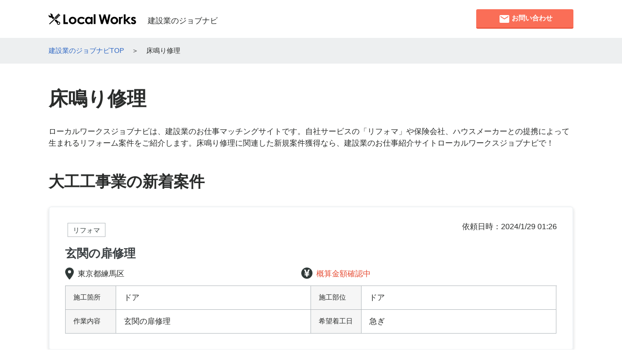

--- FILE ---
content_type: text/html; charset=utf-8
request_url: https://job.localworks.jp/operations/yukanarishixyuuri
body_size: 79871
content:
<!DOCTYPE html><html lang="ja"><head><meta content="text/html; charset=UTF-8" http-equiv="Content-Type" />
<script type="text/javascript">window.NREUM||(NREUM={});NREUM.info={"beacon":"bam.nr-data.net","errorBeacon":"bam.nr-data.net","licenseKey":"7d3a895392","applicationID":"15604623","transactionName":"cQ1WFkVbXF4HER1dDVBNVxJSRlFGCwxcRE1BClcV","queueTime":0,"applicationTime":79,"agent":""}</script>
<script type="text/javascript">(window.NREUM||(NREUM={})).init={ajax:{deny_list:["bam.nr-data.net"]},feature_flags:["soft_nav"]};(window.NREUM||(NREUM={})).loader_config={licenseKey:"7d3a895392",applicationID:"15604623",browserID:"15604761"};;/*! For license information please see nr-loader-rum-1.308.0.min.js.LICENSE.txt */
(()=>{var e,t,r={163:(e,t,r)=>{"use strict";r.d(t,{j:()=>E});var n=r(384),i=r(1741);var a=r(2555);r(860).K7.genericEvents;const s="experimental.resources",o="register",c=e=>{if(!e||"string"!=typeof e)return!1;try{document.createDocumentFragment().querySelector(e)}catch{return!1}return!0};var d=r(2614),u=r(944),l=r(8122);const f="[data-nr-mask]",g=e=>(0,l.a)(e,(()=>{const e={feature_flags:[],experimental:{allow_registered_children:!1,resources:!1},mask_selector:"*",block_selector:"[data-nr-block]",mask_input_options:{color:!1,date:!1,"datetime-local":!1,email:!1,month:!1,number:!1,range:!1,search:!1,tel:!1,text:!1,time:!1,url:!1,week:!1,textarea:!1,select:!1,password:!0}};return{ajax:{deny_list:void 0,block_internal:!0,enabled:!0,autoStart:!0},api:{get allow_registered_children(){return e.feature_flags.includes(o)||e.experimental.allow_registered_children},set allow_registered_children(t){e.experimental.allow_registered_children=t},duplicate_registered_data:!1},browser_consent_mode:{enabled:!1},distributed_tracing:{enabled:void 0,exclude_newrelic_header:void 0,cors_use_newrelic_header:void 0,cors_use_tracecontext_headers:void 0,allowed_origins:void 0},get feature_flags(){return e.feature_flags},set feature_flags(t){e.feature_flags=t},generic_events:{enabled:!0,autoStart:!0},harvest:{interval:30},jserrors:{enabled:!0,autoStart:!0},logging:{enabled:!0,autoStart:!0},metrics:{enabled:!0,autoStart:!0},obfuscate:void 0,page_action:{enabled:!0},page_view_event:{enabled:!0,autoStart:!0},page_view_timing:{enabled:!0,autoStart:!0},performance:{capture_marks:!1,capture_measures:!1,capture_detail:!0,resources:{get enabled(){return e.feature_flags.includes(s)||e.experimental.resources},set enabled(t){e.experimental.resources=t},asset_types:[],first_party_domains:[],ignore_newrelic:!0}},privacy:{cookies_enabled:!0},proxy:{assets:void 0,beacon:void 0},session:{expiresMs:d.wk,inactiveMs:d.BB},session_replay:{autoStart:!0,enabled:!1,preload:!1,sampling_rate:10,error_sampling_rate:100,collect_fonts:!1,inline_images:!1,fix_stylesheets:!0,mask_all_inputs:!0,get mask_text_selector(){return e.mask_selector},set mask_text_selector(t){c(t)?e.mask_selector="".concat(t,",").concat(f):""===t||null===t?e.mask_selector=f:(0,u.R)(5,t)},get block_class(){return"nr-block"},get ignore_class(){return"nr-ignore"},get mask_text_class(){return"nr-mask"},get block_selector(){return e.block_selector},set block_selector(t){c(t)?e.block_selector+=",".concat(t):""!==t&&(0,u.R)(6,t)},get mask_input_options(){return e.mask_input_options},set mask_input_options(t){t&&"object"==typeof t?e.mask_input_options={...t,password:!0}:(0,u.R)(7,t)}},session_trace:{enabled:!0,autoStart:!0},soft_navigations:{enabled:!0,autoStart:!0},spa:{enabled:!0,autoStart:!0},ssl:void 0,user_actions:{enabled:!0,elementAttributes:["id","className","tagName","type"]}}})());var p=r(6154),m=r(9324);let h=0;const v={buildEnv:m.F3,distMethod:m.Xs,version:m.xv,originTime:p.WN},b={consented:!1},y={appMetadata:{},get consented(){return this.session?.state?.consent||b.consented},set consented(e){b.consented=e},customTransaction:void 0,denyList:void 0,disabled:!1,harvester:void 0,isolatedBacklog:!1,isRecording:!1,loaderType:void 0,maxBytes:3e4,obfuscator:void 0,onerror:void 0,ptid:void 0,releaseIds:{},session:void 0,timeKeeper:void 0,registeredEntities:[],jsAttributesMetadata:{bytes:0},get harvestCount(){return++h}},_=e=>{const t=(0,l.a)(e,y),r=Object.keys(v).reduce((e,t)=>(e[t]={value:v[t],writable:!1,configurable:!0,enumerable:!0},e),{});return Object.defineProperties(t,r)};var w=r(5701);const x=e=>{const t=e.startsWith("http");e+="/",r.p=t?e:"https://"+e};var R=r(7836),k=r(3241);const A={accountID:void 0,trustKey:void 0,agentID:void 0,licenseKey:void 0,applicationID:void 0,xpid:void 0},S=e=>(0,l.a)(e,A),T=new Set;function E(e,t={},r,s){let{init:o,info:c,loader_config:d,runtime:u={},exposed:l=!0}=t;if(!c){const e=(0,n.pV)();o=e.init,c=e.info,d=e.loader_config}e.init=g(o||{}),e.loader_config=S(d||{}),c.jsAttributes??={},p.bv&&(c.jsAttributes.isWorker=!0),e.info=(0,a.D)(c);const f=e.init,m=[c.beacon,c.errorBeacon];T.has(e.agentIdentifier)||(f.proxy.assets&&(x(f.proxy.assets),m.push(f.proxy.assets)),f.proxy.beacon&&m.push(f.proxy.beacon),e.beacons=[...m],function(e){const t=(0,n.pV)();Object.getOwnPropertyNames(i.W.prototype).forEach(r=>{const n=i.W.prototype[r];if("function"!=typeof n||"constructor"===n)return;let a=t[r];e[r]&&!1!==e.exposed&&"micro-agent"!==e.runtime?.loaderType&&(t[r]=(...t)=>{const n=e[r](...t);return a?a(...t):n})})}(e),(0,n.US)("activatedFeatures",w.B)),u.denyList=[...f.ajax.deny_list||[],...f.ajax.block_internal?m:[]],u.ptid=e.agentIdentifier,u.loaderType=r,e.runtime=_(u),T.has(e.agentIdentifier)||(e.ee=R.ee.get(e.agentIdentifier),e.exposed=l,(0,k.W)({agentIdentifier:e.agentIdentifier,drained:!!w.B?.[e.agentIdentifier],type:"lifecycle",name:"initialize",feature:void 0,data:e.config})),T.add(e.agentIdentifier)}},384:(e,t,r)=>{"use strict";r.d(t,{NT:()=>s,US:()=>u,Zm:()=>o,bQ:()=>d,dV:()=>c,pV:()=>l});var n=r(6154),i=r(1863),a=r(1910);const s={beacon:"bam.nr-data.net",errorBeacon:"bam.nr-data.net"};function o(){return n.gm.NREUM||(n.gm.NREUM={}),void 0===n.gm.newrelic&&(n.gm.newrelic=n.gm.NREUM),n.gm.NREUM}function c(){let e=o();return e.o||(e.o={ST:n.gm.setTimeout,SI:n.gm.setImmediate||n.gm.setInterval,CT:n.gm.clearTimeout,XHR:n.gm.XMLHttpRequest,REQ:n.gm.Request,EV:n.gm.Event,PR:n.gm.Promise,MO:n.gm.MutationObserver,FETCH:n.gm.fetch,WS:n.gm.WebSocket},(0,a.i)(...Object.values(e.o))),e}function d(e,t){let r=o();r.initializedAgents??={},t.initializedAt={ms:(0,i.t)(),date:new Date},r.initializedAgents[e]=t}function u(e,t){o()[e]=t}function l(){return function(){let e=o();const t=e.info||{};e.info={beacon:s.beacon,errorBeacon:s.errorBeacon,...t}}(),function(){let e=o();const t=e.init||{};e.init={...t}}(),c(),function(){let e=o();const t=e.loader_config||{};e.loader_config={...t}}(),o()}},782:(e,t,r)=>{"use strict";r.d(t,{T:()=>n});const n=r(860).K7.pageViewTiming},860:(e,t,r)=>{"use strict";r.d(t,{$J:()=>u,K7:()=>c,P3:()=>d,XX:()=>i,Yy:()=>o,df:()=>a,qY:()=>n,v4:()=>s});const n="events",i="jserrors",a="browser/blobs",s="rum",o="browser/logs",c={ajax:"ajax",genericEvents:"generic_events",jserrors:i,logging:"logging",metrics:"metrics",pageAction:"page_action",pageViewEvent:"page_view_event",pageViewTiming:"page_view_timing",sessionReplay:"session_replay",sessionTrace:"session_trace",softNav:"soft_navigations",spa:"spa"},d={[c.pageViewEvent]:1,[c.pageViewTiming]:2,[c.metrics]:3,[c.jserrors]:4,[c.spa]:5,[c.ajax]:6,[c.sessionTrace]:7,[c.softNav]:8,[c.sessionReplay]:9,[c.logging]:10,[c.genericEvents]:11},u={[c.pageViewEvent]:s,[c.pageViewTiming]:n,[c.ajax]:n,[c.spa]:n,[c.softNav]:n,[c.metrics]:i,[c.jserrors]:i,[c.sessionTrace]:a,[c.sessionReplay]:a,[c.logging]:o,[c.genericEvents]:"ins"}},944:(e,t,r)=>{"use strict";r.d(t,{R:()=>i});var n=r(3241);function i(e,t){"function"==typeof console.debug&&(console.debug("New Relic Warning: https://github.com/newrelic/newrelic-browser-agent/blob/main/docs/warning-codes.md#".concat(e),t),(0,n.W)({agentIdentifier:null,drained:null,type:"data",name:"warn",feature:"warn",data:{code:e,secondary:t}}))}},1687:(e,t,r)=>{"use strict";r.d(t,{Ak:()=>d,Ze:()=>f,x3:()=>u});var n=r(3241),i=r(7836),a=r(3606),s=r(860),o=r(2646);const c={};function d(e,t){const r={staged:!1,priority:s.P3[t]||0};l(e),c[e].get(t)||c[e].set(t,r)}function u(e,t){e&&c[e]&&(c[e].get(t)&&c[e].delete(t),p(e,t,!1),c[e].size&&g(e))}function l(e){if(!e)throw new Error("agentIdentifier required");c[e]||(c[e]=new Map)}function f(e="",t="feature",r=!1){if(l(e),!e||!c[e].get(t)||r)return p(e,t);c[e].get(t).staged=!0,g(e)}function g(e){const t=Array.from(c[e]);t.every(([e,t])=>t.staged)&&(t.sort((e,t)=>e[1].priority-t[1].priority),t.forEach(([t])=>{c[e].delete(t),p(e,t)}))}function p(e,t,r=!0){const s=e?i.ee.get(e):i.ee,c=a.i.handlers;if(!s.aborted&&s.backlog&&c){if((0,n.W)({agentIdentifier:e,type:"lifecycle",name:"drain",feature:t}),r){const e=s.backlog[t],r=c[t];if(r){for(let t=0;e&&t<e.length;++t)m(e[t],r);Object.entries(r).forEach(([e,t])=>{Object.values(t||{}).forEach(t=>{t[0]?.on&&t[0]?.context()instanceof o.y&&t[0].on(e,t[1])})})}}s.isolatedBacklog||delete c[t],s.backlog[t]=null,s.emit("drain-"+t,[])}}function m(e,t){var r=e[1];Object.values(t[r]||{}).forEach(t=>{var r=e[0];if(t[0]===r){var n=t[1],i=e[3],a=e[2];n.apply(i,a)}})}},1738:(e,t,r)=>{"use strict";r.d(t,{U:()=>g,Y:()=>f});var n=r(3241),i=r(9908),a=r(1863),s=r(944),o=r(5701),c=r(3969),d=r(8362),u=r(860),l=r(4261);function f(e,t,r,a){const f=a||r;!f||f[e]&&f[e]!==d.d.prototype[e]||(f[e]=function(){(0,i.p)(c.xV,["API/"+e+"/called"],void 0,u.K7.metrics,r.ee),(0,n.W)({agentIdentifier:r.agentIdentifier,drained:!!o.B?.[r.agentIdentifier],type:"data",name:"api",feature:l.Pl+e,data:{}});try{return t.apply(this,arguments)}catch(e){(0,s.R)(23,e)}})}function g(e,t,r,n,s){const o=e.info;null===r?delete o.jsAttributes[t]:o.jsAttributes[t]=r,(s||null===r)&&(0,i.p)(l.Pl+n,[(0,a.t)(),t,r],void 0,"session",e.ee)}},1741:(e,t,r)=>{"use strict";r.d(t,{W:()=>a});var n=r(944),i=r(4261);class a{#e(e,...t){if(this[e]!==a.prototype[e])return this[e](...t);(0,n.R)(35,e)}addPageAction(e,t){return this.#e(i.hG,e,t)}register(e){return this.#e(i.eY,e)}recordCustomEvent(e,t){return this.#e(i.fF,e,t)}setPageViewName(e,t){return this.#e(i.Fw,e,t)}setCustomAttribute(e,t,r){return this.#e(i.cD,e,t,r)}noticeError(e,t){return this.#e(i.o5,e,t)}setUserId(e,t=!1){return this.#e(i.Dl,e,t)}setApplicationVersion(e){return this.#e(i.nb,e)}setErrorHandler(e){return this.#e(i.bt,e)}addRelease(e,t){return this.#e(i.k6,e,t)}log(e,t){return this.#e(i.$9,e,t)}start(){return this.#e(i.d3)}finished(e){return this.#e(i.BL,e)}recordReplay(){return this.#e(i.CH)}pauseReplay(){return this.#e(i.Tb)}addToTrace(e){return this.#e(i.U2,e)}setCurrentRouteName(e){return this.#e(i.PA,e)}interaction(e){return this.#e(i.dT,e)}wrapLogger(e,t,r){return this.#e(i.Wb,e,t,r)}measure(e,t){return this.#e(i.V1,e,t)}consent(e){return this.#e(i.Pv,e)}}},1863:(e,t,r)=>{"use strict";function n(){return Math.floor(performance.now())}r.d(t,{t:()=>n})},1910:(e,t,r)=>{"use strict";r.d(t,{i:()=>a});var n=r(944);const i=new Map;function a(...e){return e.every(e=>{if(i.has(e))return i.get(e);const t="function"==typeof e?e.toString():"",r=t.includes("[native code]"),a=t.includes("nrWrapper");return r||a||(0,n.R)(64,e?.name||t),i.set(e,r),r})}},2555:(e,t,r)=>{"use strict";r.d(t,{D:()=>o,f:()=>s});var n=r(384),i=r(8122);const a={beacon:n.NT.beacon,errorBeacon:n.NT.errorBeacon,licenseKey:void 0,applicationID:void 0,sa:void 0,queueTime:void 0,applicationTime:void 0,ttGuid:void 0,user:void 0,account:void 0,product:void 0,extra:void 0,jsAttributes:{},userAttributes:void 0,atts:void 0,transactionName:void 0,tNamePlain:void 0};function s(e){try{return!!e.licenseKey&&!!e.errorBeacon&&!!e.applicationID}catch(e){return!1}}const o=e=>(0,i.a)(e,a)},2614:(e,t,r)=>{"use strict";r.d(t,{BB:()=>s,H3:()=>n,g:()=>d,iL:()=>c,tS:()=>o,uh:()=>i,wk:()=>a});const n="NRBA",i="SESSION",a=144e5,s=18e5,o={STARTED:"session-started",PAUSE:"session-pause",RESET:"session-reset",RESUME:"session-resume",UPDATE:"session-update"},c={SAME_TAB:"same-tab",CROSS_TAB:"cross-tab"},d={OFF:0,FULL:1,ERROR:2}},2646:(e,t,r)=>{"use strict";r.d(t,{y:()=>n});class n{constructor(e){this.contextId=e}}},2843:(e,t,r)=>{"use strict";r.d(t,{G:()=>a,u:()=>i});var n=r(3878);function i(e,t=!1,r,i){(0,n.DD)("visibilitychange",function(){if(t)return void("hidden"===document.visibilityState&&e());e(document.visibilityState)},r,i)}function a(e,t,r){(0,n.sp)("pagehide",e,t,r)}},3241:(e,t,r)=>{"use strict";r.d(t,{W:()=>a});var n=r(6154);const i="newrelic";function a(e={}){try{n.gm.dispatchEvent(new CustomEvent(i,{detail:e}))}catch(e){}}},3606:(e,t,r)=>{"use strict";r.d(t,{i:()=>a});var n=r(9908);a.on=s;var i=a.handlers={};function a(e,t,r,a){s(a||n.d,i,e,t,r)}function s(e,t,r,i,a){a||(a="feature"),e||(e=n.d);var s=t[a]=t[a]||{};(s[r]=s[r]||[]).push([e,i])}},3878:(e,t,r)=>{"use strict";function n(e,t){return{capture:e,passive:!1,signal:t}}function i(e,t,r=!1,i){window.addEventListener(e,t,n(r,i))}function a(e,t,r=!1,i){document.addEventListener(e,t,n(r,i))}r.d(t,{DD:()=>a,jT:()=>n,sp:()=>i})},3969:(e,t,r)=>{"use strict";r.d(t,{TZ:()=>n,XG:()=>o,rs:()=>i,xV:()=>s,z_:()=>a});const n=r(860).K7.metrics,i="sm",a="cm",s="storeSupportabilityMetrics",o="storeEventMetrics"},4234:(e,t,r)=>{"use strict";r.d(t,{W:()=>a});var n=r(7836),i=r(1687);class a{constructor(e,t){this.agentIdentifier=e,this.ee=n.ee.get(e),this.featureName=t,this.blocked=!1}deregisterDrain(){(0,i.x3)(this.agentIdentifier,this.featureName)}}},4261:(e,t,r)=>{"use strict";r.d(t,{$9:()=>d,BL:()=>o,CH:()=>g,Dl:()=>_,Fw:()=>y,PA:()=>h,Pl:()=>n,Pv:()=>k,Tb:()=>l,U2:()=>a,V1:()=>R,Wb:()=>x,bt:()=>b,cD:()=>v,d3:()=>w,dT:()=>c,eY:()=>p,fF:()=>f,hG:()=>i,k6:()=>s,nb:()=>m,o5:()=>u});const n="api-",i="addPageAction",a="addToTrace",s="addRelease",o="finished",c="interaction",d="log",u="noticeError",l="pauseReplay",f="recordCustomEvent",g="recordReplay",p="register",m="setApplicationVersion",h="setCurrentRouteName",v="setCustomAttribute",b="setErrorHandler",y="setPageViewName",_="setUserId",w="start",x="wrapLogger",R="measure",k="consent"},5289:(e,t,r)=>{"use strict";r.d(t,{GG:()=>s,Qr:()=>c,sB:()=>o});var n=r(3878),i=r(6389);function a(){return"undefined"==typeof document||"complete"===document.readyState}function s(e,t){if(a())return e();const r=(0,i.J)(e),s=setInterval(()=>{a()&&(clearInterval(s),r())},500);(0,n.sp)("load",r,t)}function o(e){if(a())return e();(0,n.DD)("DOMContentLoaded",e)}function c(e){if(a())return e();(0,n.sp)("popstate",e)}},5607:(e,t,r)=>{"use strict";r.d(t,{W:()=>n});const n=(0,r(9566).bz)()},5701:(e,t,r)=>{"use strict";r.d(t,{B:()=>a,t:()=>s});var n=r(3241);const i=new Set,a={};function s(e,t){const r=t.agentIdentifier;a[r]??={},e&&"object"==typeof e&&(i.has(r)||(t.ee.emit("rumresp",[e]),a[r]=e,i.add(r),(0,n.W)({agentIdentifier:r,loaded:!0,drained:!0,type:"lifecycle",name:"load",feature:void 0,data:e})))}},6154:(e,t,r)=>{"use strict";r.d(t,{OF:()=>c,RI:()=>i,WN:()=>u,bv:()=>a,eN:()=>l,gm:()=>s,mw:()=>o,sb:()=>d});var n=r(1863);const i="undefined"!=typeof window&&!!window.document,a="undefined"!=typeof WorkerGlobalScope&&("undefined"!=typeof self&&self instanceof WorkerGlobalScope&&self.navigator instanceof WorkerNavigator||"undefined"!=typeof globalThis&&globalThis instanceof WorkerGlobalScope&&globalThis.navigator instanceof WorkerNavigator),s=i?window:"undefined"!=typeof WorkerGlobalScope&&("undefined"!=typeof self&&self instanceof WorkerGlobalScope&&self||"undefined"!=typeof globalThis&&globalThis instanceof WorkerGlobalScope&&globalThis),o=Boolean("hidden"===s?.document?.visibilityState),c=/iPad|iPhone|iPod/.test(s.navigator?.userAgent),d=c&&"undefined"==typeof SharedWorker,u=((()=>{const e=s.navigator?.userAgent?.match(/Firefox[/\s](\d+\.\d+)/);Array.isArray(e)&&e.length>=2&&e[1]})(),Date.now()-(0,n.t)()),l=()=>"undefined"!=typeof PerformanceNavigationTiming&&s?.performance?.getEntriesByType("navigation")?.[0]?.responseStart},6389:(e,t,r)=>{"use strict";function n(e,t=500,r={}){const n=r?.leading||!1;let i;return(...r)=>{n&&void 0===i&&(e.apply(this,r),i=setTimeout(()=>{i=clearTimeout(i)},t)),n||(clearTimeout(i),i=setTimeout(()=>{e.apply(this,r)},t))}}function i(e){let t=!1;return(...r)=>{t||(t=!0,e.apply(this,r))}}r.d(t,{J:()=>i,s:()=>n})},6630:(e,t,r)=>{"use strict";r.d(t,{T:()=>n});const n=r(860).K7.pageViewEvent},7699:(e,t,r)=>{"use strict";r.d(t,{It:()=>a,KC:()=>o,No:()=>i,qh:()=>s});var n=r(860);const i=16e3,a=1e6,s="SESSION_ERROR",o={[n.K7.logging]:!0,[n.K7.genericEvents]:!1,[n.K7.jserrors]:!1,[n.K7.ajax]:!1}},7836:(e,t,r)=>{"use strict";r.d(t,{P:()=>o,ee:()=>c});var n=r(384),i=r(8990),a=r(2646),s=r(5607);const o="nr@context:".concat(s.W),c=function e(t,r){var n={},s={},u={},l=!1;try{l=16===r.length&&d.initializedAgents?.[r]?.runtime.isolatedBacklog}catch(e){}var f={on:p,addEventListener:p,removeEventListener:function(e,t){var r=n[e];if(!r)return;for(var i=0;i<r.length;i++)r[i]===t&&r.splice(i,1)},emit:function(e,r,n,i,a){!1!==a&&(a=!0);if(c.aborted&&!i)return;t&&a&&t.emit(e,r,n);var o=g(n);m(e).forEach(e=>{e.apply(o,r)});var d=v()[s[e]];d&&d.push([f,e,r,o]);return o},get:h,listeners:m,context:g,buffer:function(e,t){const r=v();if(t=t||"feature",f.aborted)return;Object.entries(e||{}).forEach(([e,n])=>{s[n]=t,t in r||(r[t]=[])})},abort:function(){f._aborted=!0,Object.keys(f.backlog).forEach(e=>{delete f.backlog[e]})},isBuffering:function(e){return!!v()[s[e]]},debugId:r,backlog:l?{}:t&&"object"==typeof t.backlog?t.backlog:{},isolatedBacklog:l};return Object.defineProperty(f,"aborted",{get:()=>{let e=f._aborted||!1;return e||(t&&(e=t.aborted),e)}}),f;function g(e){return e&&e instanceof a.y?e:e?(0,i.I)(e,o,()=>new a.y(o)):new a.y(o)}function p(e,t){n[e]=m(e).concat(t)}function m(e){return n[e]||[]}function h(t){return u[t]=u[t]||e(f,t)}function v(){return f.backlog}}(void 0,"globalEE"),d=(0,n.Zm)();d.ee||(d.ee=c)},8122:(e,t,r)=>{"use strict";r.d(t,{a:()=>i});var n=r(944);function i(e,t){try{if(!e||"object"!=typeof e)return(0,n.R)(3);if(!t||"object"!=typeof t)return(0,n.R)(4);const r=Object.create(Object.getPrototypeOf(t),Object.getOwnPropertyDescriptors(t)),a=0===Object.keys(r).length?e:r;for(let s in a)if(void 0!==e[s])try{if(null===e[s]){r[s]=null;continue}Array.isArray(e[s])&&Array.isArray(t[s])?r[s]=Array.from(new Set([...e[s],...t[s]])):"object"==typeof e[s]&&"object"==typeof t[s]?r[s]=i(e[s],t[s]):r[s]=e[s]}catch(e){r[s]||(0,n.R)(1,e)}return r}catch(e){(0,n.R)(2,e)}}},8362:(e,t,r)=>{"use strict";r.d(t,{d:()=>a});var n=r(9566),i=r(1741);class a extends i.W{agentIdentifier=(0,n.LA)(16)}},8374:(e,t,r)=>{r.nc=(()=>{try{return document?.currentScript?.nonce}catch(e){}return""})()},8990:(e,t,r)=>{"use strict";r.d(t,{I:()=>i});var n=Object.prototype.hasOwnProperty;function i(e,t,r){if(n.call(e,t))return e[t];var i=r();if(Object.defineProperty&&Object.keys)try{return Object.defineProperty(e,t,{value:i,writable:!0,enumerable:!1}),i}catch(e){}return e[t]=i,i}},9324:(e,t,r)=>{"use strict";r.d(t,{F3:()=>i,Xs:()=>a,xv:()=>n});const n="1.308.0",i="PROD",a="CDN"},9566:(e,t,r)=>{"use strict";r.d(t,{LA:()=>o,bz:()=>s});var n=r(6154);const i="xxxxxxxx-xxxx-4xxx-yxxx-xxxxxxxxxxxx";function a(e,t){return e?15&e[t]:16*Math.random()|0}function s(){const e=n.gm?.crypto||n.gm?.msCrypto;let t,r=0;return e&&e.getRandomValues&&(t=e.getRandomValues(new Uint8Array(30))),i.split("").map(e=>"x"===e?a(t,r++).toString(16):"y"===e?(3&a()|8).toString(16):e).join("")}function o(e){const t=n.gm?.crypto||n.gm?.msCrypto;let r,i=0;t&&t.getRandomValues&&(r=t.getRandomValues(new Uint8Array(e)));const s=[];for(var o=0;o<e;o++)s.push(a(r,i++).toString(16));return s.join("")}},9908:(e,t,r)=>{"use strict";r.d(t,{d:()=>n,p:()=>i});var n=r(7836).ee.get("handle");function i(e,t,r,i,a){a?(a.buffer([e],i),a.emit(e,t,r)):(n.buffer([e],i),n.emit(e,t,r))}}},n={};function i(e){var t=n[e];if(void 0!==t)return t.exports;var a=n[e]={exports:{}};return r[e](a,a.exports,i),a.exports}i.m=r,i.d=(e,t)=>{for(var r in t)i.o(t,r)&&!i.o(e,r)&&Object.defineProperty(e,r,{enumerable:!0,get:t[r]})},i.f={},i.e=e=>Promise.all(Object.keys(i.f).reduce((t,r)=>(i.f[r](e,t),t),[])),i.u=e=>"nr-rum-1.308.0.min.js",i.o=(e,t)=>Object.prototype.hasOwnProperty.call(e,t),e={},t="NRBA-1.308.0.PROD:",i.l=(r,n,a,s)=>{if(e[r])e[r].push(n);else{var o,c;if(void 0!==a)for(var d=document.getElementsByTagName("script"),u=0;u<d.length;u++){var l=d[u];if(l.getAttribute("src")==r||l.getAttribute("data-webpack")==t+a){o=l;break}}if(!o){c=!0;var f={296:"sha512-+MIMDsOcckGXa1EdWHqFNv7P+JUkd5kQwCBr3KE6uCvnsBNUrdSt4a/3/L4j4TxtnaMNjHpza2/erNQbpacJQA=="};(o=document.createElement("script")).charset="utf-8",i.nc&&o.setAttribute("nonce",i.nc),o.setAttribute("data-webpack",t+a),o.src=r,0!==o.src.indexOf(window.location.origin+"/")&&(o.crossOrigin="anonymous"),f[s]&&(o.integrity=f[s])}e[r]=[n];var g=(t,n)=>{o.onerror=o.onload=null,clearTimeout(p);var i=e[r];if(delete e[r],o.parentNode&&o.parentNode.removeChild(o),i&&i.forEach(e=>e(n)),t)return t(n)},p=setTimeout(g.bind(null,void 0,{type:"timeout",target:o}),12e4);o.onerror=g.bind(null,o.onerror),o.onload=g.bind(null,o.onload),c&&document.head.appendChild(o)}},i.r=e=>{"undefined"!=typeof Symbol&&Symbol.toStringTag&&Object.defineProperty(e,Symbol.toStringTag,{value:"Module"}),Object.defineProperty(e,"__esModule",{value:!0})},i.p="https://js-agent.newrelic.com/",(()=>{var e={374:0,840:0};i.f.j=(t,r)=>{var n=i.o(e,t)?e[t]:void 0;if(0!==n)if(n)r.push(n[2]);else{var a=new Promise((r,i)=>n=e[t]=[r,i]);r.push(n[2]=a);var s=i.p+i.u(t),o=new Error;i.l(s,r=>{if(i.o(e,t)&&(0!==(n=e[t])&&(e[t]=void 0),n)){var a=r&&("load"===r.type?"missing":r.type),s=r&&r.target&&r.target.src;o.message="Loading chunk "+t+" failed: ("+a+": "+s+")",o.name="ChunkLoadError",o.type=a,o.request=s,n[1](o)}},"chunk-"+t,t)}};var t=(t,r)=>{var n,a,[s,o,c]=r,d=0;if(s.some(t=>0!==e[t])){for(n in o)i.o(o,n)&&(i.m[n]=o[n]);if(c)c(i)}for(t&&t(r);d<s.length;d++)a=s[d],i.o(e,a)&&e[a]&&e[a][0](),e[a]=0},r=self["webpackChunk:NRBA-1.308.0.PROD"]=self["webpackChunk:NRBA-1.308.0.PROD"]||[];r.forEach(t.bind(null,0)),r.push=t.bind(null,r.push.bind(r))})(),(()=>{"use strict";i(8374);var e=i(8362),t=i(860);const r=Object.values(t.K7);var n=i(163);var a=i(9908),s=i(1863),o=i(4261),c=i(1738);var d=i(1687),u=i(4234),l=i(5289),f=i(6154),g=i(944),p=i(384);const m=e=>f.RI&&!0===e?.privacy.cookies_enabled;function h(e){return!!(0,p.dV)().o.MO&&m(e)&&!0===e?.session_trace.enabled}var v=i(6389),b=i(7699);class y extends u.W{constructor(e,t){super(e.agentIdentifier,t),this.agentRef=e,this.abortHandler=void 0,this.featAggregate=void 0,this.loadedSuccessfully=void 0,this.onAggregateImported=new Promise(e=>{this.loadedSuccessfully=e}),this.deferred=Promise.resolve(),!1===e.init[this.featureName].autoStart?this.deferred=new Promise((t,r)=>{this.ee.on("manual-start-all",(0,v.J)(()=>{(0,d.Ak)(e.agentIdentifier,this.featureName),t()}))}):(0,d.Ak)(e.agentIdentifier,t)}importAggregator(e,t,r={}){if(this.featAggregate)return;const n=async()=>{let n;await this.deferred;try{if(m(e.init)){const{setupAgentSession:t}=await i.e(296).then(i.bind(i,3305));n=t(e)}}catch(e){(0,g.R)(20,e),this.ee.emit("internal-error",[e]),(0,a.p)(b.qh,[e],void 0,this.featureName,this.ee)}try{if(!this.#t(this.featureName,n,e.init))return(0,d.Ze)(this.agentIdentifier,this.featureName),void this.loadedSuccessfully(!1);const{Aggregate:i}=await t();this.featAggregate=new i(e,r),e.runtime.harvester.initializedAggregates.push(this.featAggregate),this.loadedSuccessfully(!0)}catch(e){(0,g.R)(34,e),this.abortHandler?.(),(0,d.Ze)(this.agentIdentifier,this.featureName,!0),this.loadedSuccessfully(!1),this.ee&&this.ee.abort()}};f.RI?(0,l.GG)(()=>n(),!0):n()}#t(e,r,n){if(this.blocked)return!1;switch(e){case t.K7.sessionReplay:return h(n)&&!!r;case t.K7.sessionTrace:return!!r;default:return!0}}}var _=i(6630),w=i(2614),x=i(3241);class R extends y{static featureName=_.T;constructor(e){var t;super(e,_.T),this.setupInspectionEvents(e.agentIdentifier),t=e,(0,c.Y)(o.Fw,function(e,r){"string"==typeof e&&("/"!==e.charAt(0)&&(e="/"+e),t.runtime.customTransaction=(r||"http://custom.transaction")+e,(0,a.p)(o.Pl+o.Fw,[(0,s.t)()],void 0,void 0,t.ee))},t),this.importAggregator(e,()=>i.e(296).then(i.bind(i,3943)))}setupInspectionEvents(e){const t=(t,r)=>{t&&(0,x.W)({agentIdentifier:e,timeStamp:t.timeStamp,loaded:"complete"===t.target.readyState,type:"window",name:r,data:t.target.location+""})};(0,l.sB)(e=>{t(e,"DOMContentLoaded")}),(0,l.GG)(e=>{t(e,"load")}),(0,l.Qr)(e=>{t(e,"navigate")}),this.ee.on(w.tS.UPDATE,(t,r)=>{(0,x.W)({agentIdentifier:e,type:"lifecycle",name:"session",data:r})})}}class k extends e.d{constructor(e){var t;(super(),f.gm)?(this.features={},(0,p.bQ)(this.agentIdentifier,this),this.desiredFeatures=new Set(e.features||[]),this.desiredFeatures.add(R),(0,n.j)(this,e,e.loaderType||"agent"),t=this,(0,c.Y)(o.cD,function(e,r,n=!1){if("string"==typeof e){if(["string","number","boolean"].includes(typeof r)||null===r)return(0,c.U)(t,e,r,o.cD,n);(0,g.R)(40,typeof r)}else(0,g.R)(39,typeof e)},t),function(e){(0,c.Y)(o.Dl,function(t,r=!1){if("string"!=typeof t&&null!==t)return void(0,g.R)(41,typeof t);const n=e.info.jsAttributes["enduser.id"];r&&null!=n&&n!==t?(0,a.p)(o.Pl+"setUserIdAndResetSession",[t],void 0,"session",e.ee):(0,c.U)(e,"enduser.id",t,o.Dl,!0)},e)}(this),function(e){(0,c.Y)(o.nb,function(t){if("string"==typeof t||null===t)return(0,c.U)(e,"application.version",t,o.nb,!1);(0,g.R)(42,typeof t)},e)}(this),function(e){(0,c.Y)(o.d3,function(){e.ee.emit("manual-start-all")},e)}(this),function(e){(0,c.Y)(o.Pv,function(t=!0){if("boolean"==typeof t){if((0,a.p)(o.Pl+o.Pv,[t],void 0,"session",e.ee),e.runtime.consented=t,t){const t=e.features.page_view_event;t.onAggregateImported.then(e=>{const r=t.featAggregate;e&&!r.sentRum&&r.sendRum()})}}else(0,g.R)(65,typeof t)},e)}(this),this.run()):(0,g.R)(21)}get config(){return{info:this.info,init:this.init,loader_config:this.loader_config,runtime:this.runtime}}get api(){return this}run(){try{const e=function(e){const t={};return r.forEach(r=>{t[r]=!!e[r]?.enabled}),t}(this.init),n=[...this.desiredFeatures];n.sort((e,r)=>t.P3[e.featureName]-t.P3[r.featureName]),n.forEach(r=>{if(!e[r.featureName]&&r.featureName!==t.K7.pageViewEvent)return;if(r.featureName===t.K7.spa)return void(0,g.R)(67);const n=function(e){switch(e){case t.K7.ajax:return[t.K7.jserrors];case t.K7.sessionTrace:return[t.K7.ajax,t.K7.pageViewEvent];case t.K7.sessionReplay:return[t.K7.sessionTrace];case t.K7.pageViewTiming:return[t.K7.pageViewEvent];default:return[]}}(r.featureName).filter(e=>!(e in this.features));n.length>0&&(0,g.R)(36,{targetFeature:r.featureName,missingDependencies:n}),this.features[r.featureName]=new r(this)})}catch(e){(0,g.R)(22,e);for(const e in this.features)this.features[e].abortHandler?.();const t=(0,p.Zm)();delete t.initializedAgents[this.agentIdentifier]?.features,delete this.sharedAggregator;return t.ee.get(this.agentIdentifier).abort(),!1}}}var A=i(2843),S=i(782);class T extends y{static featureName=S.T;constructor(e){super(e,S.T),f.RI&&((0,A.u)(()=>(0,a.p)("docHidden",[(0,s.t)()],void 0,S.T,this.ee),!0),(0,A.G)(()=>(0,a.p)("winPagehide",[(0,s.t)()],void 0,S.T,this.ee)),this.importAggregator(e,()=>i.e(296).then(i.bind(i,2117))))}}var E=i(3969);class I extends y{static featureName=E.TZ;constructor(e){super(e,E.TZ),f.RI&&document.addEventListener("securitypolicyviolation",e=>{(0,a.p)(E.xV,["Generic/CSPViolation/Detected"],void 0,this.featureName,this.ee)}),this.importAggregator(e,()=>i.e(296).then(i.bind(i,9623)))}}new k({features:[R,T,I],loaderType:"lite"})})()})();</script><meta content="width=device-width, initial-scale=1.0, minimum-scale=1" name="viewport" /><title>床鳴り修理関連のリフォーム案件 | ローカルワークスジョブナビ</title>
<meta name="description" content="建設業のお仕事紹介サイト「ローカルワークスジョブナビ」床鳴り修理に関連した建設業種の具体的な新着リフォーム案件を紹介。床鳴り修理に関する元受け案件が豊富">
<meta property="og:title" content="床鳴り修理関連のリフォーム案件">
<meta property="og:type" content="website">
<meta property="og:description" content="建設業のお仕事紹介サイト「ローカルワークスジョブナビ」床鳴り修理に関連した建設業種の具体的な新着リフォーム案件を紹介。床鳴り修理に関する元受け案件が豊富">
<meta name="twitter:card" content="summary">
<meta name="twitter:description" content="建設業のお仕事紹介サイト「ローカルワークスジョブナビ」床鳴り修理に関連した建設業種の具体的な新着リフォーム案件を紹介。床鳴り修理に関する元受け案件が豊富"><link rel="icon" type="image/x-icon" href="https://d1081fjw5vvydv.cloudfront.net/assets/img/job/favicon/favicon-3971d54cab007495b0c7a3dedf1e3e9464b337a3.ico" /><link rel="apple-touch-icon" type="image/png" href="https://d1081fjw5vvydv.cloudfront.net/assets/img/job/favicon/apple_touch_icon_ipad_retina-0f3fb51b149716aa22c8a493861104a3b9cdc297.png" sizes="152x152" /><link rel="apple-touch-icon" type="image/png" href="https://d1081fjw5vvydv.cloudfront.net/assets/img/job/favicon/apple_touch_icon_iphone_retina-9f1259298fc4a472f34d61074a45f5298aa2d865.png" sizes="120x120" /><link rel="apple-touch-icon" type="image/png" href="https://d1081fjw5vvydv.cloudfront.net/assets/img/job/favicon/apple_touch_icon_ipad-ee90449442ad0d832134a267a8671913dc9cfebe.png" sizes="76x76" /><link rel="stylesheet" href="https://d1081fjw5vvydv.cloudfront.net/assets/job-9e404282d42237095ed5a2108eabfd8bbbce6dc6.css" media="all" /><script type="importmap" data-turbo-track="reload">{
  "imports": {
    "@sentry/browser": "https://ga.jspm.io/npm:@sentry/browser@7.60.0/esm/index.js",
    "@sentry/tracing": "https://ga.jspm.io/npm:@sentry/tracing@7.60.0/esm/index.js",
    "@sentry/core": "https://ga.jspm.io/npm:@sentry/core@7.60.0/esm/index.js",
    "@sentry/replay": "https://ga.jspm.io/npm:@sentry/replay@7.60.0/esm/index.js",
    "@sentry/utils": "https://ga.jspm.io/npm:@sentry/utils@7.60.0/esm/index.js",
    "@sentry/utils/esm/buildPolyfills": "https://ga.jspm.io/npm:@sentry/utils@7.60.0/esm/buildPolyfills/index.js",
    "core-js": "https://ga.jspm.io/npm:core-js@3.31.1/index.js",
    "regenerator-runtime": "https://ga.jspm.io/npm:regenerator-runtime@0.13.11/runtime.js",
    "@rails/activestorage": "https://ga.jspm.io/npm:@rails/activestorage@7.0.6/app/assets/javascripts/activestorage.esm.js",
    "swiper": "https://ga.jspm.io/npm:swiper@10.0.4/swiper.mjs",
    "dom7": "https://ga.jspm.io/npm:dom7@4.0.6/dom7.esm.js",
    "ssr-window": "https://ga.jspm.io/npm:ssr-window@4.0.2/ssr-window.esm.js",
    "jquery": "https://ga.jspm.io/npm:jquery@3.7.0/dist/jquery.js",
    "icheck": "https://ga.jspm.io/npm:icheck@1.0.2/icheck.js",
    "slick-carousel": "https://ga.jspm.io/npm:slick-carousel@1.8.1/slick/slick.js",
    "jquery-colorbox": "https://ga.jspm.io/npm:jquery-colorbox@1.6.4/jquery.colorbox.js",
    "clipboard": "https://ga.jspm.io/npm:clipboard@2.0.11/dist/clipboard.js",
    "js-cookie": "https://ga.jspm.io/npm:js-cookie@3.0.5/dist/js.cookie.mjs",
    "@rails/ujs": "https://ga.jspm.io/npm:@rails/ujs@7.0.6/lib/assets/compiled/rails-ujs.js",
    "object-fit-images": "https://ga.jspm.io/npm:object-fit-images@3.2.4/dist/ofi.common-js.js",
    "svgxuse": "https://ga.jspm.io/npm:svgxuse@1.2.6/svgxuse.js",
    "smooth-scroll": "https://ga.jspm.io/npm:smooth-scroll@16.1.3/dist/smooth-scroll.polyfills.min.js",
    "@nathanvda/cocoon": "https://ga.jspm.io/npm:@nathanvda/cocoon@1.2.14/cocoon.js",
    "ekko-lightbox": "https://cdnjs.cloudflare.com/ajax/libs/ekko-lightbox/5.3.0/ekko-lightbox.min.js",
    "bootstrap": "https://ga.jspm.io/npm:bootstrap@3.4.1/dist/js/npm.js",
    "bootstrap@5.2": "https://ga.jspm.io/npm:bootstrap@5.2.3/dist/js/bootstrap.esm.js",
    "bootstrap-progressbar": "https://cdnjs.cloudflare.com/ajax/libs/bootstrap-progressbar/0.9.0/bootstrap-progressbar.min.js",
    "bootstrap-datepicker": "https://cdnjs.cloudflare.com/ajax/libs/bootstrap-datepicker/1.9.0/js/bootstrap-datepicker.min.js",
    "htm": "https://ga.jspm.io/npm:htm@3.1.1/dist/htm.module.js",
    "react": "https://ga.jspm.io/npm:react@18.2.0/index.js",
    "object-assign": "https://ga.jspm.io/npm:object-assign@4.1.1/index.js",
    "react-dom": "https://ga.jspm.io/npm:react-dom@18.2.0/index.js",
    "scheduler": "https://ga.jspm.io/npm:scheduler@0.23.0/index.js",
    "react-autosuggest": "https://ga.jspm.io/npm:react-autosuggest@10.1.0/dist/index.js",
    "prop-types": "https://ga.jspm.io/npm:prop-types@15.8.1/index.js",
    "react-is": "https://ga.jspm.io/npm:react-is@18.2.0/index.js",
    "react-themeable": "https://ga.jspm.io/npm:react-themeable@1.1.0/dist/index.js",
    "section-iterator": "https://ga.jspm.io/npm:section-iterator@2.0.0/dist/index.js",
    "shallow-equal/arrays": "https://ga.jspm.io/npm:shallow-equal@1.2.1/arrays/index.js",
    "chart.js": "https://ga.jspm.io/npm:chart.js@4.3.0/dist/chart.js",
    "tslib": "https://ga.jspm.io/npm:tslib@2.6.0/tslib.es6.mjs",
    "jquery-placeholder": "https://ga.jspm.io/npm:jquery-placeholder@2.3.1/jquery.placeholder.js",
    "jquery-countdown": "https://ga.jspm.io/npm:jquery-countdown@2.2.0/dist/jquery.countdown.js",
    "picturefill": "https://ga.jspm.io/npm:picturefill@3.0.3/dist/picturefill.js",
    "@hotwired/turbo-rails": "https://d1081fjw5vvydv.cloudfront.net/assets/turbo.min-522dcb4760c129e3820867b4b126a3904bacf96b.js",
    "@hotwired/stimulus": "https://d1081fjw5vvydv.cloudfront.net/assets/stimulus.min-b578de6ee47229210b2e5612b10f13d8afaff0eb.js",
    "@hotwired/stimulus-loading": "https://d1081fjw5vvydv.cloudfront.net/assets/stimulus-loading-8ade71066f3152594b77e21595ddd0839ecb40ba.js",
    "@kurkle/color": "https://ga.jspm.io/npm:@kurkle/color@0.3.2/dist/color.esm.js",
    "process": "https://ga.jspm.io/npm:@jspm/core@2.0.0-beta.27/nodelibs/browser/process-production.js",
    "shallow-equal": "https://ga.jspm.io/npm:shallow-equal@3.1.0/dist/index.modern.mjs",
    "sortablejs": "https://ga.jspm.io/npm:sortablejs@1.15.0/modular/sortable.esm.js",
    "@sentry-internal/tracing": "https://ga.jspm.io/npm:@sentry-internal/tracing@7.60.0/esm/index.js",
    "@popperjs/core": "https://ga.jspm.io/npm:@popperjs/core@2.11.8/lib/index.js",
    "sb-admin-pro": "https://d1081fjw5vvydv.cloudfront.net/assets/vendor/sb-admin-pro-da2c77971da54b655a85ab745881a268df3a8a70.js",
    "feather-icons": "https://ga.jspm.io/npm:feather-icons@4.29.0/dist/feather.js",
    "simple-datatables": "https://ga.jspm.io/npm:simple-datatables@7.3.0/dist/module.js",
    "admin/alliance_estimate_requests": "https://d1081fjw5vvydv.cloudfront.net/assets/admin/alliance_estimate_requests-42bbd8c1da4dad2363560cee650b73ea1f46c44a.js",
    "admin/assignments": "https://d1081fjw5vvydv.cloudfront.net/assets/admin/assignments-47743cb6d18515065d97c6947cbcb2d39a26cd98.js",
    "admin/base": "https://d1081fjw5vvydv.cloudfront.net/assets/admin/base-6f2ae8204e0da0d7e9b60f330a3175bd8231f3e6.js",
    "admin/components/sealed_text_field": "https://d1081fjw5vvydv.cloudfront.net/assets/admin/components/sealed_text_field-3ab671cc08f6cb9838d88193531a80a5f2a8eb7d.js",
    "admin/controllers/amount_form_controller": "https://d1081fjw5vvydv.cloudfront.net/assets/admin/controllers/amount_form_controller-8b1c5cc60141de1a3d35d355d07082e19129f260.js",
    "admin/controllers/application": "https://d1081fjw5vvydv.cloudfront.net/assets/admin/controllers/application-30044304ae5cc254c79f1c8c3880f7d78ca24311.js",
    "admin/controllers/comments_title_controller": "https://d1081fjw5vvydv.cloudfront.net/assets/admin/controllers/comments_title_controller-4dc66e1ce200443ddcf509bc565d9bc37797ddde.js",
    "admin/controllers/hearing_items_controller": "https://d1081fjw5vvydv.cloudfront.net/assets/admin/controllers/hearing_items_controller-499c70e39e895a7ab692e27ba4026f4604be148d.js",
    "admin/controllers": "https://d1081fjw5vvydv.cloudfront.net/assets/admin/controllers/index-6d80dd9a21718de17b39d6ca98130be25883ea2e.js",
    "admin/controllers/load_controller": "https://d1081fjw5vvydv.cloudfront.net/assets/admin/controllers/load_controller-8dd62a27464a35491879042d2526c1bf505db0a3.js",
    "admin/controllers/terms_of_use_url_panel_controller": "https://d1081fjw5vvydv.cloudfront.net/assets/admin/controllers/terms_of_use_url_panel_controller-8616350e8cbe9b7cf57825f66defab56829a0a9a.js",
    "admin/dealers/contracts": "https://d1081fjw5vvydv.cloudfront.net/assets/admin/dealers/contracts-665de14ce6d6189959dccc7eb6b45990a02a4585.js",
    "admin/dealers": "https://d1081fjw5vvydv.cloudfront.net/assets/admin/dealers-d1552716530375b9530f07896cf3670f6a803c71.js",
    "admin/estimate_request_hearing_items": "https://d1081fjw5vvydv.cloudfront.net/assets/admin/estimate_request_hearing_items-ebf05fd2bbcfcaa8c0525f3378e53230ad304b31.js",
    "admin/estimate_requests": "https://d1081fjw5vvydv.cloudfront.net/assets/admin/estimate_requests-0b3964e97c5d5ce33aee23337f92cc58ecc0bf43.js",
    "admin/example_images": "https://d1081fjw5vvydv.cloudfront.net/assets/admin/example_images-8e21ea4ad293d892482a3a41b4431c9530ea3372.js",
    "admin": "https://d1081fjw5vvydv.cloudfront.net/assets/admin/index-0c3f63fcb1f9758058b2c4623e2d4e7aed3cf230.js",
    "admin/tags": "https://d1081fjw5vvydv.cloudfront.net/assets/admin/tags-16f366d26d608e01099ef621d877566dfda81918.js",
    "admin/utilities/flash": "https://d1081fjw5vvydv.cloudfront.net/assets/admin/utilities/flash-42fc7db3e911790197afd8deddb0493a4bfe891f.js",
    "cm/base": "https://d1081fjw5vvydv.cloudfront.net/assets/cm/base-e1c8ac3b197a3b32e57adc4fd28a9cf7097a8210.js",
    "cm/controllers/application": "https://d1081fjw5vvydv.cloudfront.net/assets/cm/controllers/application-30044304ae5cc254c79f1c8c3880f7d78ca24311.js",
    "cm/controllers": "https://d1081fjw5vvydv.cloudfront.net/assets/cm/controllers/index-a4456aea4976bbd6854449b3a74be2d1b44e4b6a.js",
    "cm/controllers/load_controller": "https://d1081fjw5vvydv.cloudfront.net/assets/cm/controllers/load_controller-8f6f192ad82d781a71b9a90754d08d156f727c3e.js",
    "cm": "https://d1081fjw5vvydv.cloudfront.net/assets/cm/index-c1088cef2844e0133aa354697694d5a189569d7c.js",
    "cm/projects": "https://d1081fjw5vvydv.cloudfront.net/assets/cm/projects-2b189f5630b18f92a608c752f2d8bf14cf5d5b58.js",
    "common/app": "https://d1081fjw5vvydv.cloudfront.net/assets/common/app-af3adf2e404977f6defd8b8b5f4cfe589db30830.js",
    "common/concerns/bootstrap": "https://d1081fjw5vvydv.cloudfront.net/assets/common/concerns/bootstrap-20b07964cb700f35c265bc5aca316a1213ae2772.js",
    "common/concerns/common_ui": "https://d1081fjw5vvydv.cloudfront.net/assets/common/concerns/common_ui-89610e00ec0037b8ef0771670d9cb285a56c7c75.js",
    "common/concerns/form": "https://d1081fjw5vvydv.cloudfront.net/assets/common/concerns/form-f870d5b5e593129541ede0377438cf05f2b74669.js",
    "common/concerns": "https://d1081fjw5vvydv.cloudfront.net/assets/common/concerns/index-bdb7c4bc110515196407754f0221c554cb3fdf38.js",
    "common/elements/categories_select": "https://d1081fjw5vvydv.cloudfront.net/assets/common/elements/categories_select-0c01ce713669aa1a1c1fd03a8c97170cfd60a59a.js",
    "common/elements/check_all_checkbox": "https://d1081fjw5vvydv.cloudfront.net/assets/common/elements/check_all_checkbox-21e7e76d3a88745b3b06c0252f12ea4919aea8d0.js",
    "common/elements/file_input_reset": "https://d1081fjw5vvydv.cloudfront.net/assets/common/elements/file_input_reset-dc772af12af527899b8b27e631722b586c437fab.js",
    "common/elements/image_field_preview": "https://d1081fjw5vvydv.cloudfront.net/assets/common/elements/image_field_preview-83786f9396579f7ffc2fbf97b0c74eda0128e5f6.js",
    "common/elements": "https://d1081fjw5vvydv.cloudfront.net/assets/common/elements/index-97502385fa0c9925574baa7de28292142cb35a20.js",
    "common/elements/prefecture_cities_select": "https://d1081fjw5vvydv.cloudfront.net/assets/common/elements/prefecture_cities_select-b2e39f503434c66b85693a725bf0b4e7045d8f77.js",
    "common/elements/select_input_reset": "https://d1081fjw5vvydv.cloudfront.net/assets/common/elements/select_input_reset-3d8fceb4a28565956d357edaff4615ac26b1011d.js",
    "common/foundation": "https://d1081fjw5vvydv.cloudfront.net/assets/common/foundation-195922c393e3900403243b50865d60affd0b2507.js",
    "common/global": "https://d1081fjw5vvydv.cloudfront.net/assets/common/global-2a51ac0d563bd691dc84dd8b861ba64ba84983af.js",
    "common/jquery_extentions": "https://d1081fjw5vvydv.cloudfront.net/assets/common/jquery_extentions-fa57b212b1df8e171421ef2ab214f79c74184ee3.js",
    "common/match_height": "https://d1081fjw5vvydv.cloudfront.net/assets/common/match_height-8ca70808d40f906af5dfa02ac4ea26e6f7d82683.js",
    "common/mixins/copy_clipboard": "https://d1081fjw5vvydv.cloudfront.net/assets/common/mixins/copy_clipboard-3833741614c00dcaabf74bd3f0c61fb7ea79408c.js",
    "common/mixins/thousand_separator": "https://d1081fjw5vvydv.cloudfront.net/assets/common/mixins/thousand_separator-086a9a0d5ef7be5cbaebe102bc20d9727cf97d3f.js",
    "common/raw": "https://d1081fjw5vvydv.cloudfront.net/assets/common/raw-30c181aa68c5b3735a6576bc8500db0ddb377d41.js",
    "common/set_window_jquery": "https://d1081fjw5vvydv.cloudfront.net/assets/common/set_window_jquery-ed1e22c4eb9a1074db79c0a6c545bd104b13f44b.js",
    "common/ui_component": "https://d1081fjw5vvydv.cloudfront.net/assets/common/ui_component-7b407d8a24d44ba0b085d4f4651b44c4f49f78bc.js",
    "common/utilities": "https://d1081fjw5vvydv.cloudfront.net/assets/common/utilities/index-c4cd86cbc117552af58c3884ed135654d65eade4.js",
    "dealer/assignment_steps": "https://d1081fjw5vvydv.cloudfront.net/assets/dealer/assignment_steps-903ad6c8ac20ddb171c3b2a38b65aeeeb2069993.js",
    "dealer/assignments": "https://d1081fjw5vvydv.cloudfront.net/assets/dealer/assignments-06dff78bddfc8556764beeb6774017f262c8587d.js",
    "dealer/base": "https://d1081fjw5vvydv.cloudfront.net/assets/dealer/base-c0db9f285e673ddd4a5db0099682ed397914e879.js",
    "dealer/categories": "https://d1081fjw5vvydv.cloudfront.net/assets/dealer/categories-b428d4fbb02ccb013cd04fa48312d872d2e80cca.js",
    "dealer/cities": "https://d1081fjw5vvydv.cloudfront.net/assets/dealer/cities-d5d0125750dd57fab23d10f7eaf58055807ef51b.js",
    "dealer/details": "https://d1081fjw5vvydv.cloudfront.net/assets/dealer/details-0438e4382ac30e6fb81ef55152f7b83c08c8c114.js",
    "dealer/elements/dealer_cities_check_box": "https://d1081fjw5vvydv.cloudfront.net/assets/dealer/elements/dealer_cities_check_box-bd88047f61a6d0ef8f296f3eee03fd70776f0d2d.js",
    "dealer/elements/dissapearing_popup": "https://d1081fjw5vvydv.cloudfront.net/assets/dealer/elements/dissapearing_popup-e86823722eac7659c1104a750680b0156160d2d1.js",
    "dealer/elements": "https://d1081fjw5vvydv.cloudfront.net/assets/dealer/elements/index-d95d7cf4e297da8f8212ae468151ffcb98e450b7.js",
    "dealer/elements/update_dealer_cities": "https://d1081fjw5vvydv.cloudfront.net/assets/dealer/elements/update_dealer_cities-f7568b8d837737c776570321a0fbb62db8852e26.js",
    "dealer/examples": "https://d1081fjw5vvydv.cloudfront.net/assets/dealer/examples-2e7aa67243e3d715188558a8913458b85a3fc60d.js",
    "dealer": "https://d1081fjw5vvydv.cloudfront.net/assets/dealer/index-93f0ab02dd44d59805af1aa87c29eeff60c1c0c9.js",
    "dealer/popup": "https://d1081fjw5vvydv.cloudfront.net/assets/dealer/popup-4c261adf592898d75862c85c048d18a65b4f2ac8.js",
    "dealer/prices": "https://d1081fjw5vvydv.cloudfront.net/assets/dealer/prices-67ceb6a7d5720b1551ea6d65efc812d98b47bc71.js",
    "dealer/sub_contracts": "https://d1081fjw5vvydv.cloudfront.net/assets/dealer/sub_contracts-1089a52eb3ff4adbd8d7a5356af499e1ed25ae3e.js",
    "front/base": "https://d1081fjw5vvydv.cloudfront.net/assets/front/base-e2aba775417d2217f8dc9cf72ba53b0faedc2221.js",
    "front/common": "https://d1081fjw5vvydv.cloudfront.net/assets/front/common-82b1ef544a742a0cc570a1336d2986bde903a569.js",
    "front/controllers/application": "https://d1081fjw5vvydv.cloudfront.net/assets/front/controllers/application-d3396671f6cfa29fde94ef82819fa99f044be9b8.js",
    "front/controllers/confirmation_checkbox_controller": "https://d1081fjw5vvydv.cloudfront.net/assets/front/controllers/confirmation_checkbox_controller-990f30b57959db079da5cda04e158d52bf90f385.js",
    "front/controllers": "https://d1081fjw5vvydv.cloudfront.net/assets/front/controllers/index-35d90aeaefdf2cb730423bc5371efdfcd7b98018.js",
    "front/controllers/visibility_controller": "https://d1081fjw5vvydv.cloudfront.net/assets/front/controllers/visibility_controller-6618dd3e0b687a37a92efba47d70d1fd692acc46.js",
    "front/elements/aco": "https://d1081fjw5vvydv.cloudfront.net/assets/front/elements/aco-89b5142941b93a5106004c4057462c629168b6fc.js",
    "front/elements/aco_more": "https://d1081fjw5vvydv.cloudfront.net/assets/front/elements/aco_more-56a373bf06f6d008b815d3dbebe5cb0da39cd4d2.js",
    "front/elements/customer_type_notes_toggle": "https://d1081fjw5vvydv.cloudfront.net/assets/front/elements/customer_type_notes_toggle-3e9fd97bd0f7a6b56b3522298946afd39473ff4d.js",
    "front/elements/estimate_requests_toggle_button": "https://d1081fjw5vvydv.cloudfront.net/assets/front/elements/estimate_requests_toggle_button-9c304fb6a7d3f6ed87574105965bc2705161520b.js",
    "front/elements/examples_search_form": "https://d1081fjw5vvydv.cloudfront.net/assets/front/elements/examples_search_form-da8a3d24737fe7afa660c4abbabd534f21544684.js",
    "front/elements/gnav": "https://d1081fjw5vvydv.cloudfront.net/assets/front/elements/gnav-f9d16f29f242ed057bdc8457257fef34212d4546.js",
    "front/elements/head_estimate_request_form": "https://d1081fjw5vvydv.cloudfront.net/assets/front/elements/head_estimate_request_form-ec72de8fa35f4acd98d959b120ff64b4fcb86dae.js",
    "front/elements": "https://d1081fjw5vvydv.cloudfront.net/assets/front/elements/index-e31f262fca11abf0e266f005e08bbb3a5aa3428f.js",
    "front/elements/message_box": "https://d1081fjw5vvydv.cloudfront.net/assets/front/elements/message_box-32be90992afd455ef6af55b5b4a4027ecc6df3bd.js",
    "front/elements/order": "https://d1081fjw5vvydv.cloudfront.net/assets/front/elements/order-cc8cac438c29c700925f92a8ee7677810187b246.js",
    "front/elements/order_option": "https://d1081fjw5vvydv.cloudfront.net/assets/front/elements/order_option-f77db8866949c82816bcbaa3a9b1dd311fc1cdd1.js",
    "front/elements/single_check_button": "https://d1081fjw5vvydv.cloudfront.net/assets/front/elements/single_check_button-d992a134df073f141317d5636ea5f1ce76dbcc39.js",
    "front/estimate_requests": "https://d1081fjw5vvydv.cloudfront.net/assets/front/estimate_requests-8cbe9e3c8e410e606c2aea51c188923ae4c8dfb4.js",
    "front/examples": "https://d1081fjw5vvydv.cloudfront.net/assets/front/examples-23d1d38645f6efe394f25243741c7f44c818b094.js",
    "front/home": "https://d1081fjw5vvydv.cloudfront.net/assets/front/home-6c42a618bc681b78fa3f109ca507de3d79cdf1da.js",
    "front": "https://d1081fjw5vvydv.cloudfront.net/assets/front/index-ae82f47ab3c2da822d1b04dbfb6e0c3f894f6654.js",
    "front/jquery-read": "https://d1081fjw5vvydv.cloudfront.net/assets/front/jquery-read-ba0b26c714388aa0872c46217958a921ac444cc3.js",
    "front/lps": "https://d1081fjw5vvydv.cloudfront.net/assets/front/lps-6392341698b061ec926a48bc07d8992a58cab680.js",
    "front/menus/estimate_requests": "https://d1081fjw5vvydv.cloudfront.net/assets/front/menus/estimate_requests-536ca96cb677924fdfce4390c521ee16fe558291.js",
    "front/sub_categories/dealers": "https://d1081fjw5vvydv.cloudfront.net/assets/front/sub_categories/dealers-1e11d42142a4c463cbb14f07962b6c408815ba6f.js",
    "front/sub_categories/estimate_requests": "https://d1081fjw5vvydv.cloudfront.net/assets/front/sub_categories/estimate_requests-165adbdef0a5456a35ab1c23765e6b048606847e.js",
    "front/sub_categories/examples": "https://d1081fjw5vvydv.cloudfront.net/assets/front/sub_categories/examples-1eeb9a7769e37efc2886d3a59f666581f3d414e6.js",
    "front/sub_categories/pages": "https://d1081fjw5vvydv.cloudfront.net/assets/front/sub_categories/pages-e44caa0e0bae3fe438c52f3deec05b9c14eaf28b.js",
    "front/sub_categories/products": "https://d1081fjw5vvydv.cloudfront.net/assets/front/sub_categories/products-5befb08b626fabd1ef0bd01b8e194c2eac2e3af9.js",
    "front/tags/examples": "https://d1081fjw5vvydv.cloudfront.net/assets/front/tags/examples-dc1778dbb32b445e577540aa40ea776dca11b5ee.js",
    "front/tags": "https://d1081fjw5vvydv.cloudfront.net/assets/front/tags-818c1adc48b34a54497e20aa1dc9e7b5c5fd5544.js",
    "front/utilities/ga_event_track": "https://d1081fjw5vvydv.cloudfront.net/assets/front/utilities/ga_event_track-765e174fcf8d0347556fb9569d76f6a998e12ad6.js",
    "front/utilities/i_check_field": "https://d1081fjw5vvydv.cloudfront.net/assets/front/utilities/i_check_field-ade00afaa79a26331de9f6be04e49d4e790914bf.js",
    "front/utilities": "https://d1081fjw5vvydv.cloudfront.net/assets/front/utilities/index-6a68b268db6cc687d2f368b3072252a6b7b5eed8.js",
    "front/utilities/item_slider": "https://d1081fjw5vvydv.cloudfront.net/assets/front/utilities/item_slider-e1be0867990ceee852cb8c2a99dab11ae584aa60.js",
    "front/utilities/product_option_field": "https://d1081fjw5vvydv.cloudfront.net/assets/front/utilities/product_option_field-079dcaaabdc0b6bec9ff62a1e953c9140c912b55.js",
    "front/utilities/simpletab": "https://d1081fjw5vvydv.cloudfront.net/assets/front/utilities/simpletab-3f9ced6a13fb57031c68efbdbbc514d5a2c73d1c.js",
    "job/base": "https://d1081fjw5vvydv.cloudfront.net/assets/job/base-5c46e91a8944f5375c69f00247e10e6eada97593.js",
    "job/construction_kinds": "https://d1081fjw5vvydv.cloudfront.net/assets/job/construction_kinds-1293a7590fb0b28e2006d41dc6a36e89490a47f7.js",
    "job": "https://d1081fjw5vvydv.cloudfront.net/assets/job/index-0add2fe35ed9037d2f1c69cc9f5bbd830c74cd1a.js",
    "job/shops": "https://d1081fjw5vvydv.cloudfront.net/assets/job/shops-456d0746358711ff7fc35acfe7f0742ee980ab72.js",
    "kanban/base": "https://d1081fjw5vvydv.cloudfront.net/assets/kanban/base-06eb73e01e5f1453709d8be9cfc87b84abc049c2.js",
    "kanban/bootstrap_utils": "https://d1081fjw5vvydv.cloudfront.net/assets/kanban/bootstrap_utils-f9c1b023585b2a883867e3625f4a0bc4b4d5a919.js",
    "kanban": "https://d1081fjw5vvydv.cloudfront.net/assets/kanban/index-ce817d7add357c2ee4a96c021cfee826f72ca5b6.js",
    "rails_admin": "https://d1081fjw5vvydv.cloudfront.net/assets/rails_admin-0736be6bf519f69204b4c4fc1a356c7b220f6236.js",
    "vendor/gentelella-custom": "https://d1081fjw5vvydv.cloudfront.net/assets/vendor/gentelella-custom-6694e23db834cf2fcd5b04a0c25163fd4ca01e72.js",
    "vendor/jquery.countdown.min": "https://d1081fjw5vvydv.cloudfront.net/assets/vendor/jquery.countdown.min-56bafa96e87b69c418a7a5b69e6ac75141845396.js",
    "vendor/jquery.height_line": "https://d1081fjw5vvydv.cloudfront.net/assets/vendor/jquery.height_line-110f0b3e8c694121b8ffbad32e0cf1f4318ac577.js",
    "vendor/jquery.placeholder.newline": "https://d1081fjw5vvydv.cloudfront.net/assets/vendor/jquery.placeholder.newline-4941ef133e049545e9c0fa269ec0fbae26bd4025.js",
    "vendor/sb-admin-pro": "https://d1081fjw5vvydv.cloudfront.net/assets/vendor/sb-admin-pro-da2c77971da54b655a85ab745881a268df3a8a70.js"
  }
}</script>
<link rel="modulepreload" href="https://d1081fjw5vvydv.cloudfront.net/assets/turbo.min-522dcb4760c129e3820867b4b126a3904bacf96b.js">
<link rel="modulepreload" href="https://d1081fjw5vvydv.cloudfront.net/assets/stimulus.min-b578de6ee47229210b2e5612b10f13d8afaff0eb.js">
<link rel="modulepreload" href="https://d1081fjw5vvydv.cloudfront.net/assets/stimulus-loading-8ade71066f3152594b77e21595ddd0839ecb40ba.js">
<link rel="modulepreload" href="https://d1081fjw5vvydv.cloudfront.net/assets/admin/alliance_estimate_requests-42bbd8c1da4dad2363560cee650b73ea1f46c44a.js">
<link rel="modulepreload" href="https://d1081fjw5vvydv.cloudfront.net/assets/admin/assignments-47743cb6d18515065d97c6947cbcb2d39a26cd98.js">
<link rel="modulepreload" href="https://d1081fjw5vvydv.cloudfront.net/assets/admin/base-6f2ae8204e0da0d7e9b60f330a3175bd8231f3e6.js">
<link rel="modulepreload" href="https://d1081fjw5vvydv.cloudfront.net/assets/admin/components/sealed_text_field-3ab671cc08f6cb9838d88193531a80a5f2a8eb7d.js">
<link rel="modulepreload" href="https://d1081fjw5vvydv.cloudfront.net/assets/admin/controllers/amount_form_controller-8b1c5cc60141de1a3d35d355d07082e19129f260.js">
<link rel="modulepreload" href="https://d1081fjw5vvydv.cloudfront.net/assets/admin/controllers/application-30044304ae5cc254c79f1c8c3880f7d78ca24311.js">
<link rel="modulepreload" href="https://d1081fjw5vvydv.cloudfront.net/assets/admin/controllers/comments_title_controller-4dc66e1ce200443ddcf509bc565d9bc37797ddde.js">
<link rel="modulepreload" href="https://d1081fjw5vvydv.cloudfront.net/assets/admin/controllers/hearing_items_controller-499c70e39e895a7ab692e27ba4026f4604be148d.js">
<link rel="modulepreload" href="https://d1081fjw5vvydv.cloudfront.net/assets/admin/controllers/index-6d80dd9a21718de17b39d6ca98130be25883ea2e.js">
<link rel="modulepreload" href="https://d1081fjw5vvydv.cloudfront.net/assets/admin/controllers/load_controller-8dd62a27464a35491879042d2526c1bf505db0a3.js">
<link rel="modulepreload" href="https://d1081fjw5vvydv.cloudfront.net/assets/admin/controllers/terms_of_use_url_panel_controller-8616350e8cbe9b7cf57825f66defab56829a0a9a.js">
<link rel="modulepreload" href="https://d1081fjw5vvydv.cloudfront.net/assets/admin/dealers/contracts-665de14ce6d6189959dccc7eb6b45990a02a4585.js">
<link rel="modulepreload" href="https://d1081fjw5vvydv.cloudfront.net/assets/admin/dealers-d1552716530375b9530f07896cf3670f6a803c71.js">
<link rel="modulepreload" href="https://d1081fjw5vvydv.cloudfront.net/assets/admin/estimate_request_hearing_items-ebf05fd2bbcfcaa8c0525f3378e53230ad304b31.js">
<link rel="modulepreload" href="https://d1081fjw5vvydv.cloudfront.net/assets/admin/estimate_requests-0b3964e97c5d5ce33aee23337f92cc58ecc0bf43.js">
<link rel="modulepreload" href="https://d1081fjw5vvydv.cloudfront.net/assets/admin/example_images-8e21ea4ad293d892482a3a41b4431c9530ea3372.js">
<link rel="modulepreload" href="https://d1081fjw5vvydv.cloudfront.net/assets/admin/index-0c3f63fcb1f9758058b2c4623e2d4e7aed3cf230.js">
<link rel="modulepreload" href="https://d1081fjw5vvydv.cloudfront.net/assets/admin/tags-16f366d26d608e01099ef621d877566dfda81918.js">
<link rel="modulepreload" href="https://d1081fjw5vvydv.cloudfront.net/assets/admin/utilities/flash-42fc7db3e911790197afd8deddb0493a4bfe891f.js">
<link rel="modulepreload" href="https://d1081fjw5vvydv.cloudfront.net/assets/cm/base-e1c8ac3b197a3b32e57adc4fd28a9cf7097a8210.js">
<link rel="modulepreload" href="https://d1081fjw5vvydv.cloudfront.net/assets/cm/controllers/application-30044304ae5cc254c79f1c8c3880f7d78ca24311.js">
<link rel="modulepreload" href="https://d1081fjw5vvydv.cloudfront.net/assets/cm/controllers/index-a4456aea4976bbd6854449b3a74be2d1b44e4b6a.js">
<link rel="modulepreload" href="https://d1081fjw5vvydv.cloudfront.net/assets/cm/controllers/load_controller-8f6f192ad82d781a71b9a90754d08d156f727c3e.js">
<link rel="modulepreload" href="https://d1081fjw5vvydv.cloudfront.net/assets/cm/index-c1088cef2844e0133aa354697694d5a189569d7c.js">
<link rel="modulepreload" href="https://d1081fjw5vvydv.cloudfront.net/assets/cm/projects-2b189f5630b18f92a608c752f2d8bf14cf5d5b58.js">
<link rel="modulepreload" href="https://d1081fjw5vvydv.cloudfront.net/assets/common/app-af3adf2e404977f6defd8b8b5f4cfe589db30830.js">
<link rel="modulepreload" href="https://d1081fjw5vvydv.cloudfront.net/assets/common/concerns/bootstrap-20b07964cb700f35c265bc5aca316a1213ae2772.js">
<link rel="modulepreload" href="https://d1081fjw5vvydv.cloudfront.net/assets/common/concerns/common_ui-89610e00ec0037b8ef0771670d9cb285a56c7c75.js">
<link rel="modulepreload" href="https://d1081fjw5vvydv.cloudfront.net/assets/common/concerns/form-f870d5b5e593129541ede0377438cf05f2b74669.js">
<link rel="modulepreload" href="https://d1081fjw5vvydv.cloudfront.net/assets/common/concerns/index-bdb7c4bc110515196407754f0221c554cb3fdf38.js">
<link rel="modulepreload" href="https://d1081fjw5vvydv.cloudfront.net/assets/common/elements/categories_select-0c01ce713669aa1a1c1fd03a8c97170cfd60a59a.js">
<link rel="modulepreload" href="https://d1081fjw5vvydv.cloudfront.net/assets/common/elements/check_all_checkbox-21e7e76d3a88745b3b06c0252f12ea4919aea8d0.js">
<link rel="modulepreload" href="https://d1081fjw5vvydv.cloudfront.net/assets/common/elements/file_input_reset-dc772af12af527899b8b27e631722b586c437fab.js">
<link rel="modulepreload" href="https://d1081fjw5vvydv.cloudfront.net/assets/common/elements/image_field_preview-83786f9396579f7ffc2fbf97b0c74eda0128e5f6.js">
<link rel="modulepreload" href="https://d1081fjw5vvydv.cloudfront.net/assets/common/elements/index-97502385fa0c9925574baa7de28292142cb35a20.js">
<link rel="modulepreload" href="https://d1081fjw5vvydv.cloudfront.net/assets/common/elements/prefecture_cities_select-b2e39f503434c66b85693a725bf0b4e7045d8f77.js">
<link rel="modulepreload" href="https://d1081fjw5vvydv.cloudfront.net/assets/common/elements/select_input_reset-3d8fceb4a28565956d357edaff4615ac26b1011d.js">
<link rel="modulepreload" href="https://d1081fjw5vvydv.cloudfront.net/assets/common/foundation-195922c393e3900403243b50865d60affd0b2507.js">
<link rel="modulepreload" href="https://d1081fjw5vvydv.cloudfront.net/assets/common/global-2a51ac0d563bd691dc84dd8b861ba64ba84983af.js">
<link rel="modulepreload" href="https://d1081fjw5vvydv.cloudfront.net/assets/common/jquery_extentions-fa57b212b1df8e171421ef2ab214f79c74184ee3.js">
<link rel="modulepreload" href="https://d1081fjw5vvydv.cloudfront.net/assets/common/match_height-8ca70808d40f906af5dfa02ac4ea26e6f7d82683.js">
<link rel="modulepreload" href="https://d1081fjw5vvydv.cloudfront.net/assets/common/mixins/copy_clipboard-3833741614c00dcaabf74bd3f0c61fb7ea79408c.js">
<link rel="modulepreload" href="https://d1081fjw5vvydv.cloudfront.net/assets/common/mixins/thousand_separator-086a9a0d5ef7be5cbaebe102bc20d9727cf97d3f.js">
<link rel="modulepreload" href="https://d1081fjw5vvydv.cloudfront.net/assets/common/raw-30c181aa68c5b3735a6576bc8500db0ddb377d41.js">
<link rel="modulepreload" href="https://d1081fjw5vvydv.cloudfront.net/assets/common/set_window_jquery-ed1e22c4eb9a1074db79c0a6c545bd104b13f44b.js">
<link rel="modulepreload" href="https://d1081fjw5vvydv.cloudfront.net/assets/common/ui_component-7b407d8a24d44ba0b085d4f4651b44c4f49f78bc.js">
<link rel="modulepreload" href="https://d1081fjw5vvydv.cloudfront.net/assets/common/utilities/index-c4cd86cbc117552af58c3884ed135654d65eade4.js">
<link rel="modulepreload" href="https://d1081fjw5vvydv.cloudfront.net/assets/dealer/assignment_steps-903ad6c8ac20ddb171c3b2a38b65aeeeb2069993.js">
<link rel="modulepreload" href="https://d1081fjw5vvydv.cloudfront.net/assets/dealer/assignments-06dff78bddfc8556764beeb6774017f262c8587d.js">
<link rel="modulepreload" href="https://d1081fjw5vvydv.cloudfront.net/assets/dealer/base-c0db9f285e673ddd4a5db0099682ed397914e879.js">
<link rel="modulepreload" href="https://d1081fjw5vvydv.cloudfront.net/assets/dealer/categories-b428d4fbb02ccb013cd04fa48312d872d2e80cca.js">
<link rel="modulepreload" href="https://d1081fjw5vvydv.cloudfront.net/assets/dealer/cities-d5d0125750dd57fab23d10f7eaf58055807ef51b.js">
<link rel="modulepreload" href="https://d1081fjw5vvydv.cloudfront.net/assets/dealer/details-0438e4382ac30e6fb81ef55152f7b83c08c8c114.js">
<link rel="modulepreload" href="https://d1081fjw5vvydv.cloudfront.net/assets/dealer/elements/dealer_cities_check_box-bd88047f61a6d0ef8f296f3eee03fd70776f0d2d.js">
<link rel="modulepreload" href="https://d1081fjw5vvydv.cloudfront.net/assets/dealer/elements/dissapearing_popup-e86823722eac7659c1104a750680b0156160d2d1.js">
<link rel="modulepreload" href="https://d1081fjw5vvydv.cloudfront.net/assets/dealer/elements/index-d95d7cf4e297da8f8212ae468151ffcb98e450b7.js">
<link rel="modulepreload" href="https://d1081fjw5vvydv.cloudfront.net/assets/dealer/elements/update_dealer_cities-f7568b8d837737c776570321a0fbb62db8852e26.js">
<link rel="modulepreload" href="https://d1081fjw5vvydv.cloudfront.net/assets/dealer/examples-2e7aa67243e3d715188558a8913458b85a3fc60d.js">
<link rel="modulepreload" href="https://d1081fjw5vvydv.cloudfront.net/assets/dealer/index-93f0ab02dd44d59805af1aa87c29eeff60c1c0c9.js">
<link rel="modulepreload" href="https://d1081fjw5vvydv.cloudfront.net/assets/dealer/popup-4c261adf592898d75862c85c048d18a65b4f2ac8.js">
<link rel="modulepreload" href="https://d1081fjw5vvydv.cloudfront.net/assets/dealer/prices-67ceb6a7d5720b1551ea6d65efc812d98b47bc71.js">
<link rel="modulepreload" href="https://d1081fjw5vvydv.cloudfront.net/assets/dealer/sub_contracts-1089a52eb3ff4adbd8d7a5356af499e1ed25ae3e.js">
<link rel="modulepreload" href="https://d1081fjw5vvydv.cloudfront.net/assets/front/base-e2aba775417d2217f8dc9cf72ba53b0faedc2221.js">
<link rel="modulepreload" href="https://d1081fjw5vvydv.cloudfront.net/assets/front/common-82b1ef544a742a0cc570a1336d2986bde903a569.js">
<link rel="modulepreload" href="https://d1081fjw5vvydv.cloudfront.net/assets/front/controllers/application-d3396671f6cfa29fde94ef82819fa99f044be9b8.js">
<link rel="modulepreload" href="https://d1081fjw5vvydv.cloudfront.net/assets/front/controllers/confirmation_checkbox_controller-990f30b57959db079da5cda04e158d52bf90f385.js">
<link rel="modulepreload" href="https://d1081fjw5vvydv.cloudfront.net/assets/front/controllers/index-35d90aeaefdf2cb730423bc5371efdfcd7b98018.js">
<link rel="modulepreload" href="https://d1081fjw5vvydv.cloudfront.net/assets/front/controllers/visibility_controller-6618dd3e0b687a37a92efba47d70d1fd692acc46.js">
<link rel="modulepreload" href="https://d1081fjw5vvydv.cloudfront.net/assets/front/elements/aco-89b5142941b93a5106004c4057462c629168b6fc.js">
<link rel="modulepreload" href="https://d1081fjw5vvydv.cloudfront.net/assets/front/elements/aco_more-56a373bf06f6d008b815d3dbebe5cb0da39cd4d2.js">
<link rel="modulepreload" href="https://d1081fjw5vvydv.cloudfront.net/assets/front/elements/customer_type_notes_toggle-3e9fd97bd0f7a6b56b3522298946afd39473ff4d.js">
<link rel="modulepreload" href="https://d1081fjw5vvydv.cloudfront.net/assets/front/elements/estimate_requests_toggle_button-9c304fb6a7d3f6ed87574105965bc2705161520b.js">
<link rel="modulepreload" href="https://d1081fjw5vvydv.cloudfront.net/assets/front/elements/examples_search_form-da8a3d24737fe7afa660c4abbabd534f21544684.js">
<link rel="modulepreload" href="https://d1081fjw5vvydv.cloudfront.net/assets/front/elements/gnav-f9d16f29f242ed057bdc8457257fef34212d4546.js">
<link rel="modulepreload" href="https://d1081fjw5vvydv.cloudfront.net/assets/front/elements/head_estimate_request_form-ec72de8fa35f4acd98d959b120ff64b4fcb86dae.js">
<link rel="modulepreload" href="https://d1081fjw5vvydv.cloudfront.net/assets/front/elements/index-e31f262fca11abf0e266f005e08bbb3a5aa3428f.js">
<link rel="modulepreload" href="https://d1081fjw5vvydv.cloudfront.net/assets/front/elements/message_box-32be90992afd455ef6af55b5b4a4027ecc6df3bd.js">
<link rel="modulepreload" href="https://d1081fjw5vvydv.cloudfront.net/assets/front/elements/order-cc8cac438c29c700925f92a8ee7677810187b246.js">
<link rel="modulepreload" href="https://d1081fjw5vvydv.cloudfront.net/assets/front/elements/order_option-f77db8866949c82816bcbaa3a9b1dd311fc1cdd1.js">
<link rel="modulepreload" href="https://d1081fjw5vvydv.cloudfront.net/assets/front/elements/single_check_button-d992a134df073f141317d5636ea5f1ce76dbcc39.js">
<link rel="modulepreload" href="https://d1081fjw5vvydv.cloudfront.net/assets/front/estimate_requests-8cbe9e3c8e410e606c2aea51c188923ae4c8dfb4.js">
<link rel="modulepreload" href="https://d1081fjw5vvydv.cloudfront.net/assets/front/examples-23d1d38645f6efe394f25243741c7f44c818b094.js">
<link rel="modulepreload" href="https://d1081fjw5vvydv.cloudfront.net/assets/front/home-6c42a618bc681b78fa3f109ca507de3d79cdf1da.js">
<link rel="modulepreload" href="https://d1081fjw5vvydv.cloudfront.net/assets/front/index-ae82f47ab3c2da822d1b04dbfb6e0c3f894f6654.js">
<link rel="modulepreload" href="https://d1081fjw5vvydv.cloudfront.net/assets/front/jquery-read-ba0b26c714388aa0872c46217958a921ac444cc3.js">
<link rel="modulepreload" href="https://d1081fjw5vvydv.cloudfront.net/assets/front/lps-6392341698b061ec926a48bc07d8992a58cab680.js">
<link rel="modulepreload" href="https://d1081fjw5vvydv.cloudfront.net/assets/front/menus/estimate_requests-536ca96cb677924fdfce4390c521ee16fe558291.js">
<link rel="modulepreload" href="https://d1081fjw5vvydv.cloudfront.net/assets/front/sub_categories/dealers-1e11d42142a4c463cbb14f07962b6c408815ba6f.js">
<link rel="modulepreload" href="https://d1081fjw5vvydv.cloudfront.net/assets/front/sub_categories/estimate_requests-165adbdef0a5456a35ab1c23765e6b048606847e.js">
<link rel="modulepreload" href="https://d1081fjw5vvydv.cloudfront.net/assets/front/sub_categories/examples-1eeb9a7769e37efc2886d3a59f666581f3d414e6.js">
<link rel="modulepreload" href="https://d1081fjw5vvydv.cloudfront.net/assets/front/sub_categories/pages-e44caa0e0bae3fe438c52f3deec05b9c14eaf28b.js">
<link rel="modulepreload" href="https://d1081fjw5vvydv.cloudfront.net/assets/front/sub_categories/products-5befb08b626fabd1ef0bd01b8e194c2eac2e3af9.js">
<link rel="modulepreload" href="https://d1081fjw5vvydv.cloudfront.net/assets/front/tags/examples-dc1778dbb32b445e577540aa40ea776dca11b5ee.js">
<link rel="modulepreload" href="https://d1081fjw5vvydv.cloudfront.net/assets/front/tags-818c1adc48b34a54497e20aa1dc9e7b5c5fd5544.js">
<link rel="modulepreload" href="https://d1081fjw5vvydv.cloudfront.net/assets/front/utilities/ga_event_track-765e174fcf8d0347556fb9569d76f6a998e12ad6.js">
<link rel="modulepreload" href="https://d1081fjw5vvydv.cloudfront.net/assets/front/utilities/i_check_field-ade00afaa79a26331de9f6be04e49d4e790914bf.js">
<link rel="modulepreload" href="https://d1081fjw5vvydv.cloudfront.net/assets/front/utilities/index-6a68b268db6cc687d2f368b3072252a6b7b5eed8.js">
<link rel="modulepreload" href="https://d1081fjw5vvydv.cloudfront.net/assets/front/utilities/item_slider-e1be0867990ceee852cb8c2a99dab11ae584aa60.js">
<link rel="modulepreload" href="https://d1081fjw5vvydv.cloudfront.net/assets/front/utilities/product_option_field-079dcaaabdc0b6bec9ff62a1e953c9140c912b55.js">
<link rel="modulepreload" href="https://d1081fjw5vvydv.cloudfront.net/assets/front/utilities/simpletab-3f9ced6a13fb57031c68efbdbbc514d5a2c73d1c.js">
<link rel="modulepreload" href="https://d1081fjw5vvydv.cloudfront.net/assets/job/base-5c46e91a8944f5375c69f00247e10e6eada97593.js">
<link rel="modulepreload" href="https://d1081fjw5vvydv.cloudfront.net/assets/job/construction_kinds-1293a7590fb0b28e2006d41dc6a36e89490a47f7.js">
<link rel="modulepreload" href="https://d1081fjw5vvydv.cloudfront.net/assets/job/index-0add2fe35ed9037d2f1c69cc9f5bbd830c74cd1a.js">
<link rel="modulepreload" href="https://d1081fjw5vvydv.cloudfront.net/assets/job/shops-456d0746358711ff7fc35acfe7f0742ee980ab72.js">
<link rel="modulepreload" href="https://d1081fjw5vvydv.cloudfront.net/assets/kanban/base-06eb73e01e5f1453709d8be9cfc87b84abc049c2.js">
<link rel="modulepreload" href="https://d1081fjw5vvydv.cloudfront.net/assets/kanban/bootstrap_utils-f9c1b023585b2a883867e3625f4a0bc4b4d5a919.js">
<link rel="modulepreload" href="https://d1081fjw5vvydv.cloudfront.net/assets/kanban/index-ce817d7add357c2ee4a96c021cfee826f72ca5b6.js">
<link rel="modulepreload" href="https://d1081fjw5vvydv.cloudfront.net/assets/rails_admin-0736be6bf519f69204b4c4fc1a356c7b220f6236.js">
<link rel="modulepreload" href="https://d1081fjw5vvydv.cloudfront.net/assets/vendor/gentelella-custom-6694e23db834cf2fcd5b04a0c25163fd4ca01e72.js">
<link rel="modulepreload" href="https://d1081fjw5vvydv.cloudfront.net/assets/vendor/jquery.countdown.min-56bafa96e87b69c418a7a5b69e6ac75141845396.js">
<link rel="modulepreload" href="https://d1081fjw5vvydv.cloudfront.net/assets/vendor/jquery.height_line-110f0b3e8c694121b8ffbad32e0cf1f4318ac577.js">
<link rel="modulepreload" href="https://d1081fjw5vvydv.cloudfront.net/assets/vendor/jquery.placeholder.newline-4941ef133e049545e9c0fa269ec0fbae26bd4025.js">
<link rel="modulepreload" href="https://d1081fjw5vvydv.cloudfront.net/assets/vendor/sb-admin-pro-da2c77971da54b655a85ab745881a268df3a8a70.js">
<script src="https://d1081fjw5vvydv.cloudfront.net/assets/es-module-shims.min-295257ea6e233f6a8d82987e4107c1b3f9ed62ea.js" async="async" data-turbo-track="reload"></script>
<script type="module">import "job"</script><meta name="csrf-param" content="authenticity_token" />
<meta name="csrf-token" content="s2EAInrPjThyqDxDhivxD2KqBNt9gAHhMUp4FRvWEF5Sc7Dii0DLTLXf6f2-4v53XqJ_sxbACf_l14obK1uvpg" /></head><body data-javascript-action="show" data-javascript-controller="JobOperations"><div class="l-wrapper"><!-- Google Tag Manager -->
<noscript><iframe src="https://www.googletagmanager.com/ns.html?id=GTM-5BTKMH6" height="0" width="0" style="display:none;visibility:hidden"></iframe></noscript>
<script>(function(w,d,s,l,i){w[l]=w[l]||[];w[l].push({'gtm.start':new Date().getTime(),event:'gtm.js'});var f=d.getElementsByTagName(s)[0],j=d.createElement(s),dl=l!='dataLayer'?'&l='+l:'';j.async=true;j.src='https://www.googletagmanager.com/gtm.js?id='+i+dl;f.parentNode.insertBefore(j,f);})(window,document,'script','dataLayer','GTM-5BTKMH6');</script>
<!-- End Google Tag Manager -->
<header class="l-header"><div class="l-header__content"><div class="c-logo"><a href="/"><img alt="ローカルワークスジョブナビ" src="https://d1081fjw5vvydv.cloudfront.net/assets/img/job/site-logo-5043180fa9ecae77a07955ae3b345336f18c3bf9.svg" /></a></div><div class="c-sitename">建設業のジョブナビ</div></div><div><button class="p-button p-button--header" onclick="location.href=&#39;https://job.localworks.jp/inquiry&#39;" type="button"><span class="p-button__mail_text">お問い合わせ</span></button></div></header><nav class="l-breadcrumb"><ol class="l-breadcrumb__container" itemscope="" itemtype="https://schema.org/BreadcrumbList"><li class="l-breadcrumb__item" itemprop="itemListElement" itemscope="" itemtype="https://schema.org/ListItem"><a class="l-breadcrumb__link" itemprop="item" href="/"><span itemprop="name">建設業のジョブナビTOP</span></a><meta content="1" itemprop="position" /></li><li class="l-breadcrumb__item" itemprop="itemListElement" itemscope="" itemtype="https://schema.org/ListItem"><span itemprop="name">床鳴り修理</span><meta content="2" itemprop="position" /></li></ol></nav><main class="l-main"><div class="l-contener"><h1 class="c-headline c-headline--main">床鳴り修理</h1><p class="c-lead c-lead--top">ローカルワークスジョブナビは、建設業のお仕事マッチングサイトです。自社サービスの「リフォマ」や保険会社、ハウスメーカーとの提携によって生まれるリフォーム案件をご紹介します。床鳴り修理に関連した新規案件獲得なら、建設業のお仕事紹介サイトローカルワークスジョブナビで！</p></div><section class="l-contener" id="daiku"><h2 class="c-headline">大工工事業の新着案件</h2><ul class="p-new_arrival"><li class="p-new_arrival__card"><div class="p-new_arrival__head"><div class="p-new_arrival__marker_area"><span class="c-marker p-new_arrival__marker">リフォマ</span></div><div class="p-new_arrival__time">依頼日時：2024/1/29 01:26</div></div><h3 class="p-new_arrival__title">玄関の扉修理</h3><div class="p-new_arrival__location">東京都練馬区</div><div class="p-new_arrival__cost"><span class="u-textred">概算金額確認中</span></div><dl class="p-detail_list p-new_arrival__table"><dt class="p-detail_list__item">施工箇所</dt><dd class="p-detail_list__data">ドア</dd><dt class="p-detail_list__item">施工部位</dt><dd class="p-detail_list__data">ドア</dd><dt class="p-detail_list__item">作業内容</dt><dd class="p-detail_list__data">玄関の扉修理</dd><dt class="p-detail_list__item">希望着工日</dt><dd class="p-detail_list__data">急ぎ</dd></dl></li><li class="p-new_arrival__card"><div class="p-new_arrival__head"><div class="p-new_arrival__marker_area"><span class="c-marker p-new_arrival__marker">リフォマ</span></div><div class="p-new_arrival__time">依頼日時：2024/1/10 18:21</div></div><h3 class="p-new_arrival__title">扉の修理</h3><div class="p-new_arrival__location">愛知県蒲郡市</div><div class="p-new_arrival__cost"><span class="u-textred">概算金額確認中</span></div><dl class="p-detail_list p-new_arrival__table"><dt class="p-detail_list__item">施工箇所</dt><dd class="p-detail_list__data">玄関</dd><dt class="p-detail_list__item">施工部位</dt><dd class="p-detail_list__data">店舗・オフィス</dd><dt class="p-detail_list__item">作業内容</dt><dd class="p-detail_list__data">扉の修理</dd><dt class="p-detail_list__item">希望着工日</dt><dd class="p-detail_list__data">未定</dd></dl></li><li class="p-new_arrival__card"><div class="p-new_arrival__head"><div class="p-new_arrival__marker_area"><span class="c-marker p-new_arrival__marker">リフォマ</span></div><div class="p-new_arrival__time">依頼日時：2024/1/10 20:38</div></div><h3 class="p-new_arrival__title">浴槽の扉交換</h3><div class="p-new_arrival__location">広島県広島市佐伯区</div><div class="p-new_arrival__cost"><span class="u-textred">概算金額確認中</span></div><dl class="p-detail_list p-new_arrival__table"><dt class="p-detail_list__item">施工箇所</dt><dd class="p-detail_list__data">ドア</dd><dt class="p-detail_list__item">施工部位</dt><dd class="p-detail_list__data">ドア</dd><dt class="p-detail_list__item">作業内容</dt><dd class="p-detail_list__data">浴槽の扉交換</dd><dt class="p-detail_list__item">希望着工日</dt><dd class="p-detail_list__data">急ぎ</dd></dl></li></ul><div class="p-cv_area"><a href="/daiku"><button class="p-button p-cv_area__btn"><div class="p-button__large_text">大工工事業の新着案件をもっと見る</div></button></a></div></section><section class="l-contener"><div class="p-textbox p-icon_info"><h4 class="p-icon_info__title">アイコンの説明</h4><dl class="p-icon_info__list"><dt class="p-icon_info__list_item"><span class="c-marker c-marker--red">NEW</span></dt><dd class="p-icon_info__list_detail">直近3日以内の新着案件となります。</dd><dt class="p-icon_info__list_item"><span class="c-marker">リフォマ</span></dt><dd class="p-icon_info__list_detail"> 施主と施工店のリフォームマッチングサービス。知識や経験が浅い施主にも簡単に工事を依頼できる仕組みを提供。業者の手間も省くことで両者が簡単に繋がるサービスです。</dd><dt class="p-icon_info__list_item"><span class="c-marker">サーチ</span></dt><dd class="p-icon_info__list_detail"> ローカルワークスサーチは、発注者（施主や元請け等）と受注者（協力会社）双方の希望や要件をヒアリングしたうえで、双方のご要望にマッチしたお取引先をご紹介する建設業界に特化したサービスです。</dd><dt class="p-icon_info__list_item"><span class="c-marker">アライアンス</span></dt><dd class="p-icon_info__list_detail"> ローカルワークスに協力会社を紹介して欲しいと相談に来るハウスメーカーや大手損害保険会社などからの具体的な新規案件を登録企業に紹介するBtoBマッチングサービスです。</dd></dl></div></section><section class="l-contener"><h2 class="c-headline">こんな方におすすめ</h2><ul class="p-recommend"><li class="p-recommend__card"><h3 class="p-recommend__title">独立開業の新規案件獲得に</h3><div class="p-recommend__content"><picture class="p-recommend__pic"><source media="(max-width: 639px)" srcset="https://d1081fjw5vvydv.cloudfront.net/assets/img/job/osusume01_sp-db944e1faba05fdf8f931b9065028d56a45659d7.jpg"><img alt="" src="https://d1081fjw5vvydv.cloudfront.net/assets/img/job/osusume01_pc-511e4eeabeec3a286f710abf2c5e00873e3e5dd3.jpg" /></source></picture><p class="p-recommend__text">独立開業して、経理などの雑務や営業など新しい仕事も増えて時間に追われる毎日にお悩みの方におすすめです。</p></div></li><li class="p-recommend__card"><h3 class="p-recommend__title">下請けから元請けに<span class="u-sp-block">変わりたい時に</span></h3><div class="p-recommend__content"><picture class="p-recommend__pic"><source media="(max-width: 639px)" srcset="https://d1081fjw5vvydv.cloudfront.net/assets/img/job/osusume02_sp-c838b783a38df8618b198f3ee2436a83d51a183c.jpg"><img alt="" src="https://d1081fjw5vvydv.cloudfront.net/assets/img/job/osusume02_pc-feb27176a7530cc08e2e4b95b98b037391ebc68b.jpg" /></source></picture><p class="p-recommend__text">今の下請けの仕事を受けつつ、元請け仕事を徐々に増やして、いつか元請け企業になりたい方におすすめです。</p></div></li><li class="p-recommend__card"><h3 class="p-recommend__title">事業拡大時の新規案件獲得に</h3><div class="p-recommend__content"><picture class="p-recommend__pic"><source media="(max-width: 639px)" srcset="https://d1081fjw5vvydv.cloudfront.net/assets/img/job/osusume03_sp-8ab101cf19a2f6b7760492977dc14758e92a8d7c.jpg"><img alt="" src="https://d1081fjw5vvydv.cloudfront.net/assets/img/job/osusume03_pc-fc65847fd0738136faec9739d4be5bf5f727c8ad.jpg" /></source></picture><p class="p-recommend__text">会社を成長させるための人員拡充や新規設備を購入するなどの投資を検討中の方におすすめです。</p></div></li><li class="p-recommend__card"><h3 class="p-recommend__title">店舗内装工事の新規案件獲得に</h3><div class="p-recommend__content"><picture class="p-recommend__pic"><source media="(max-width: 639px)" srcset="https://d1081fjw5vvydv.cloudfront.net/assets/img/job/osusume04_sp-b867573c9d764b89417f731c7d19447e9089fe41.jpg"><img alt="" src="https://d1081fjw5vvydv.cloudfront.net/assets/img/job/osusume04_pc-f8155ffb0ce2abe9b56fbc65287fbddba9a2d3eb.jpg" /></source></picture><p class="p-recommend__text">比較的大きな工事となる可能性が高い店舗内装工事の新規案件獲得を増やしたいとお考えの方におすすめです。</p></div></li></ul></section><section class="l-contener"></section><div class="p-cv_area"><div class="c-balloon_catch">全国の施工店<span class="u-sp-block">を募集中！</span></div><button class="p-button p-cv_area__btn" onclick="location.href=&#39;https://job.localworks.jp/inquiry&#39;" type="button"><div class="p-button__large_text">今すぐお問い合わせ</div>担当者が詳しくご説明します</button></div></main><div class="p-tel_area"><div class="p-tel_area__content"><div class="p-tel_area__icon"><img alt="" class="p-tel_area__img" src="https://d1081fjw5vvydv.cloudfront.net/assets/img/job/icon-tel-5093c3ff441c2505c7467aa9944815f663eb41be.svg" /></div><div class="p-tel_area__tel"><a class="p-tel_area__number" href="tel:05055271761"> 050-5527-1761</a><div class="p-tel_area__reception"><span class="pc">受付時間:</span><span class="p-tel_area__time">10:00〜18:00</span>（平日受付）</div></div></div></div><footer class="l-footer"><div class="l-contener l-footer__contener"><div class="l-footer__content"><div class="l-footer__logo"><img alt="ローカルワークスジョブナビ" src="https://d1081fjw5vvydv.cloudfront.net/assets/img/job/site-logo-5043180fa9ecae77a07955ae3b345336f18c3bf9.svg" /></div><ul class="l-footer__menu"><li><a class="l-footer__link" href="https://localworks.co.jp/privacy/index.html">プライバシーポリシー</a></li><li><a class="l-footer__link" href="https://job.localworks.jp/inquiry">お問い合わせ</a></li></ul></div><small class="l-footer__copyright">&copy;Localworks.jp All Rights Reserved.</small></div></footer></div></body></html>

--- FILE ---
content_type: text/css
request_url: https://d1081fjw5vvydv.cloudfront.net/assets/job-9e404282d42237095ed5a2108eabfd8bbbce6dc6.css
body_size: 52804
content:
@charset "UTF-8";
@media (min-width: 640px) {
  .sp {
    display: none !important;
  }
}
@media (max-width: 639px) {
  .pc {
    display: none !important;
  }
}
/* reset style */
/* http://meyerweb.com/eric/tools/css/reset/
   v2.0 | 20110126
   License: none (public domain)
*/
html, body, div, span, applet, object, iframe,
h1, h2, h3, h4, h5, h6, p, blockquote, pre,
a, abbr, acronym, address, big, cite, code,
del, dfn, em, img, ins, kbd, q, s, samp,
small, strike, strong, sub, sup, tt, var,
b, u, i, center,
dl, dt, dd, ol, ul, li,
fieldset, form, label, legend,
table, caption, tbody, tfoot, thead, tr, th, td,
article, aside, canvas, details, embed,
figure, figcaption, footer, header, hgroup,
menu, nav, output, ruby, section, summary,
time, mark, audio, video {
  margin: 0;
  padding: 0;
  border: 0;
  font-size: 100%;
  font: inherit;
  vertical-align: baseline;
  -webkit-box-sizing: border-box;
  -moz-box-sizing: border-box;
  box-sizing: border-box;
}

/* HTML5 display-role reset for older browsers */
article, aside, details, figcaption, figure, main,
footer, header, hgroup, menu, nav, section {
  display: block;
}

body {
  line-height: 1;
}

ol, ul {
  list-style: none;
}

blockquote, q {
  quotes: none;
}

blockquote:before, blockquote:after,
q:before, q:after {
  content: "";
  content: none;
}

table {
  border-collapse: collapse;
  border-spacing: 0;
}

textarea:focus, input:focus {
  outline: none;
}

/* end of reset style */
body {
  color: #2A2C2B;
  font-size: 16px;
  background-color: #fff;
  line-height: 1.5;
  font-family: -apple-system, BlinkMacSystemFont, Roboto, "游ゴシック", "游ゴシック体", YuGothic, "Yu Gothic", "ヒラギノ角ゴ ProN", "Hiragino Kaku Gothic ProN", "メイリオ", Meiryo, "ＭＳ ゴシック", "MS Gothic", HiraKakuProN-W3, "TakaoExゴシック", TakaoExGothic, "MotoyaLCedar", "Droid Sans Japanese", sans-serif;
}
@media screen and (max-width: 639px) {
  body {
    overflow-x: hidden;
  }
}

img {
  max-width: 100%;
  height: auto;
}

svg {
  width: 30px;
  max-width: 100%;
  height: auto;
}

a, a:visited, a:hover, a:focus, a:active {
  text-decoration: none;
  color: inherit;
  outline: 0;
}

/*layout*/
@media screen and (max-width: 1024px) {
  .l-wrapper {
    overflow: hidden;
  }
}
.l-header {
  padding: 19px 0;
  width: 1080px;
  margin: auto;
  display: flex;
  justify-content: space-between;
  align-items: center;
}
@media screen and (max-width: 1024px) {
  .l-header {
    padding: 18px 16px;
    width: 100%;
  }
}
@media screen and (max-width: 639px) {
  .l-header {
    padding: 3.4375vw 4.6875vw 2.8125vw;
  }
}
.l-header__content {
  display: flex;
  align-items: center;
  min-width: 348px;
  margin-top: 8px;
}
@media screen and (max-width: 639px) {
  .l-header__content {
    min-width: 40.625vw;
    display: block;
    margin-top: 0;
  }
}

.l-breadcrumb {
  background: #EDEFF0;
  font-size: 14px;
  width: 100%;
  padding: 16px;
}
@media screen and (max-width: 639px) {
  .l-breadcrumb {
    padding: 3.4375vw 3.125vw 3.4375vw 5vw;
    display: block;
  }
}
.l-breadcrumb__container {
  width: 1080px;
  margin: auto;
}
@media screen and (max-width: 1024px) {
  .l-breadcrumb__container {
    width: 100%;
    overflow-x: auto;
    white-space: nowrap;
  }
}
.l-breadcrumb__item {
  display: inline-block;
}
.l-breadcrumb__item:not(:first-child) {
  margin-left: 46px;
  position: relative;
}
@media screen and (max-width: 639px) {
  .l-breadcrumb__item:not(:first-child) {
    margin-left: 40px;
  }
}
.l-breadcrumb__item:not(:first-child):before {
  content: "＞";
  position: absolute;
  top: 0;
  left: -30px;
}
.l-breadcrumb__link, .l-breadcrumb__link:visited {
  color: #2D66C3;
}
.l-breadcrumb__link:hover, .l-breadcrumb__link:visited:hover {
  text-decoration: underline;
  color: #2D66C3;
}

.l-main {
  margin-top: 48px;
  margin-bottom: 48px;
}
@media screen and (max-width: 639px) {
  .l-main {
    margin-top: 7.5vw;
    margin-bottom: 25vw;
  }
}

.l-contener {
  width: 1080px;
  margin: auto;
}
@media screen and (max-width: 1024px) {
  .l-contener {
    padding: 0 16px;
    width: 100%;
  }
}
@media screen and (max-width: 639px) {
  .l-contener {
    width: 100%;
    padding: 0 5vw;
  }
}

.l-footer {
  background: #EDEFF0;
  padding: 28px 0;
}
@media screen and (max-width: 639px) {
  .l-footer {
    width: 100%;
    padding: 5.625vw;
    line-height: 1;
  }
}
.l-footer__contener {
  display: flex;
  justify-content: space-between;
}
@media screen and (max-width: 639px) {
  .l-footer__contener {
    display: block;
  }
}
.l-footer__content {
  display: flex;
}
@media screen and (max-width: 639px) {
  .l-footer__content {
    display: block;
  }
}
.l-footer__logo {
  width: 180px;
}
@media screen and (max-width: 639px) {
  .l-footer__logo {
    margin: 0 auto 5vw;
  }
}
.l-footer__menu {
  margin-left: 2px;
  display: flex;
  color: #2D66C3;
}
@media screen and (max-width: 639px) {
  .l-footer__menu {
    justify-content: space-between;
    margin-left: 0;
    margin-bottom: 5vw;
  }
}
.l-footer__link {
  font-size: 14px;
  margin-left: 48px;
}
.l-footer__link:hover {
  text-decoration: underline;
}
@media screen and (max-width: 639px) {
  .l-footer__link {
    margin: 0;
  }
}
.l-footer__copyright {
  font-size: 12px;
}
@media screen and (max-width: 639px) {
  .l-footer__copyright {
    display: block;
    text-align: center;
  }
}

.l-top_main {
  margin-bottom: 128px;
}
@media screen and (max-width: 639px) {
  .l-top_main {
    margin-bottom: 17.5vw;
  }
}

/*component*/
.c-logo {
  width: 180px;
  display: inline-block;
}
@media screen and (max-width: 639px) {
  .c-logo {
    width: 40.625vw;
  }
}

.c-sitename {
  display: inline-block;
  margin-left: 24px;
}
@media screen and (max-width: 639px) {
  .c-sitename {
    display: block;
    margin: 0;
    font-size: 12px;
  }
}

.c-headline {
  font-size: 32px;
  font-weight: bold;
  margin-bottom: 32px;
  line-height: 1.2;
}
@media screen and (max-width: 639px) {
  .c-headline {
    font-size: 24px;
    margin-bottom: 5vw;
  }
}
.c-headline--main {
  font-size: 40px;
}
@media screen and (max-width: 639px) {
  .c-headline--main {
    font-size: 24px;
  }
}
@media screen and (max-width: 639px) {
  .c-headline--top {
    font-size: 18px;
  }
}

.c-lead {
  font-size: 16px;
  margin-bottom: 32px;
}
@media screen and (max-width: 639px) {
  .c-lead {
    margin-bottom: 7.5vw;
  }
}
.c-lead--top {
  margin-bottom: 48px;
}
@media screen and (max-width: 639px) {
  .c-lead--top {
    margin-bottom: 7.5vw;
  }
}

.c-balloon_catch {
  font-size: 24px;
  font-weight: bold;
  text-align: center;
  margin-bottom: 32px;
  line-height: 1.4;
  position: relative;
}
@media screen and (max-width: 639px) {
  .c-balloon_catch {
    font-size: 16px;
    margin-bottom: 5vw;
  }
}
.c-balloon_catch:before, .c-balloon_catch:after {
  content: "";
  position: absolute;
  top: 50%;
  display: inline-block;
  width: 44px;
  height: 2px;
  background-color: black;
}
.c-balloon_catch:before {
  left: 0;
  transform: rotate(60deg);
}
@media screen and (max-width: 639px) {
  .c-balloon_catch:before {
    left: -1.5625vw;
    transform: rotate(50deg);
  }
}
.c-balloon_catch:after {
  right: 0;
  transform: rotate(-60deg);
}
@media screen and (max-width: 639px) {
  .c-balloon_catch:after {
    right: -1.5625vw;
    transform: rotate(-50deg);
  }
}

.c-recruitment_marker {
  position: relative;
}
.c-recruitment_marker:before {
  content: "急募中";
  padding: 4px 0;
  background: #2FBBE6;
  width: 54px;
  color: #fff;
  font-size: 14px;
  font-weight: normal;
  position: absolute;
  top: -10px;
  left: -10px;
}
.c-recruitment_marker:after {
  content: "";
  border: none;
  border-right: solid 9px #00A0D1;
  border-bottom: solid 6px transparent;
  position: absolute;
  top: 12px;
  left: -10px;
}

.c-marker {
  display: inline-block;
  padding: 7px 10px 6px;
  border: 1px solid #B5BBBF;
  color: #374140;
  background: #fff;
  font-size: 14px;
  line-height: 1;
  margin-left: 5px;
}
.c-marker--red {
  border: 1px solid #FA6E57;
  color: #FA6E57;
}

.c-textlink {
  color: #2D66C3;
}
.c-textlink:hover {
  color: #2D66C3;
  text-decoration: underline;
}

.c-text {
  margin-bottom: 20px;
}
@media screen and (max-width: 639px) {
  .c-text {
    margin-bottom: 10px;
  }
}

.c-address {
  display: inline-block;
  margin-right: 24px;
}

.c-open_map_link {
  padding-left: 1.5em;
  background: url("/assets/img/job/icon-map-1e893431f31ea3978f6b3c64bab394354b212230.svg") no-repeat left center;
  background-size: contain;
  font-size: 14px;
}

.c-business_hours {
  margin-bottom: 20px;
  padding-left: 2.3em;
  background: url("/assets/img/job/icon-time-42dd58a8d7134b6c412f070a21788967c39f748c.svg") no-repeat left center;
}
@media screen and (max-width: 639px) {
  .c-business_hours {
    margin-bottom: 10px;
  }
}

.c-shop_holiday {
  margin-bottom: 40px;
  margin-bottom: 10px;
  padding-left: 2.3em;
  background: url("/assets/img/job/icon-time-42dd58a8d7134b6c412f070a21788967c39f748c.svg") no-repeat left center;
}

.c-shop_holiday {
  padding-left: 2.3em;
  background: url("/assets/img/job/icon-holiday-6f1819b7548c938eeae25470101305d54ff4d734.svg") no-repeat left center;
}

.c-item_tag {
  font-size: 14px;
  padding: 2px 10px;
  border-radius: 5px;
  border: 1px solid #2FBBE6;
  color: #2FBBE6;
  margin-bottom: 8px;
  margin-right: 16px;
  display: inline-block;
}

.c-morelink {
  text-align: right;
  color: #2D66C3;
  display: block;
}

/*project*/
.p-button {
  background: #FA6E57;
  border-radius: 3px;
  padding: 10px 0;
  color: #fff;
  border: none;
  border-bottom: 2px solid #E64A31;
  font-size: 14px;
  font-weight: bold;
  appearance: none;
}
.p-button:hover {
  border-bottom: none;
  margin-top: 2px;
  opacity: 0.8;
}
@media screen and (max-width: 639px) {
  .p-button {
    font-size: 12px;
    padding: 3.75vw 0 3.125vw;
  }
}
.p-button--header {
  width: 200px;
  position: relative;
}
.p-button--header:before {
  content: "";
  background: url("/assets/img/job/icon-mail-button-dac080038c23c507a913c9ac8f9d8bb576b1c238.svg");
  width: 20px;
  height: 16px;
  position: absolute;
  left: 48px;
  top: 12px;
}
@media screen and (max-width: 639px) {
  .p-button--header:before {
    background: url("/assets/img/job/icon-mail-3e86848f7854a0199e4214c013c5fefdf9260ab1.svg") no-repeat center top;
    background-size: contain;
    width: 7.5vw;
    height: 7.8125vw;
    top: 0;
    left: 50%;
    transform: translateX(-3.25vw);
  }
}
@media screen and (max-width: 639px) {
  .p-button--header {
    font-size: 10px;
    background: none;
    color: #2A2C2B;
    border: none;
    width: 18.75vw;
    padding: 7.8125vw 0 0;
  }
}
.p-button--blue {
  background: #2FBBE6;
  border-bottom: 2px solid #00A0D1;
}
.p-button--shop_number {
  width: 242px;
  position: relative;
  display: block;
  height: 50px;
}
@media screen and (max-width: 639px) {
  .p-button--shop_number {
    width: 100%;
    margin-bottom: 10px;
  }
}
.p-button--shop_number:before {
  content: "";
  background: url("/assets/img/job/icon-tel_s-16fad060c7af3e51907e32b81bb58f420ea608f8.svg") no-repeat left center;
  width: 30px;
  height: 30px;
  position: absolute;
  left: 24px;
  top: 50%;
  margin-top: -15px;
}
@media screen and (max-width: 639px) {
  .p-button--shop_number:before {
    left: 18%;
  }
}
.p-button--line {
  background: #fff;
  border: 1px solid #FA6E57;
  color: #FA6E57;
}
.p-button--map {
  width: 100%;
  font-size: 14px;
  position: relative;
}
@media screen and (max-width: 639px) {
  .p-button--map {
    display: block;
    margin-bottom: 20px;
  }
}
.p-button--map:before {
  content: "";
  background: url("/assets/img/job/icon-map-o-6e5485e65a95bec08f26d6a88721ee41936198a3.svg") no-repeat left center;
  width: 30px;
  height: 30px;
  position: absolute;
  left: 21%;
  top: 50%;
  margin-top: -15px;
}
.p-button--map_content {
  display: block;
  text-align: center;
  line-height: normal;
  padding-left: 20px;
  color: #FA6E57;
}
.p-button__mail_text {
  display: block;
  padding-left: 30px;
}
@media screen and (max-width: 639px) {
  .p-button__mail_text {
    padding-left: 0;
    line-height: 1;
  }
}
.p-button__large_text {
  font-size: 24px;
  font-weight: bold;
}
@media screen and (max-width: 639px) {
  .p-button__large_text {
    font-size: 20px;
  }
}
.p-button__number {
  font-size: 24px;
  font-weight: bold;
  padding-left: 36px;
  display: block;
  text-align: center;
  line-height: normal;
  font-family: Arial;
}

.p-catch {
  font-size: 32px;
  font-weight: bold;
  text-align: center;
  margin-top: 16px;
  margin-bottom: 48px;
  line-height: 1.3;
}
@media screen and (max-width: 1024px) {
  .p-catch {
    padding-top: 32px;
    margin-bottom: 32px;
  }
}
@media screen and (max-width: 639px) {
  .p-catch {
    font-size: 20px;
    margin-bottom: 7.5vw;
    padding-top: 7.5vw;
  }
}
.p-catch__em {
  color: #E64A31;
  font-size: 60px;
  font-family: Arial, Helvetica, sans-serif;
}
@media screen and (max-width: 639px) {
  .p-catch__em {
    font-size: 30px;
  }
}
.p-catch--double_line {
  position: relative;
}
.p-catch--double_line :before,
.p-catch--double_line :after {
  content: "";
  width: 206px;
  height: 15px;
  border: none;
  border-top: 3px solid #2A2C2B;
  border-bottom: 2px dotted #2A2C2B;
  position: absolute;
  top: 50%;
}
@media screen and (max-width: 1024px) {
  .p-catch--double_line :before,
  .p-catch--double_line :after {
    width: 100%;
    height: 15px;
    top: 0%;
  }
}
@media screen and (max-width: 639px) {
  .p-catch--double_line :before,
  .p-catch--double_line :after {
    height: 6px;
    top: 0%;
  }
}
.p-catch--double_line :before {
  left: 0;
}
.p-catch--double_line :after {
  right: 0;
}
@media screen and (max-width: 1024px) {
  .p-catch--double_line :after {
    display: none;
  }
}

.p-thumb_list {
  display: flex;
  justify-content: space-between;
  margin-bottom: 96px;
}
@media screen and (max-width: 1024px) {
  .p-thumb_list {
    flex-wrap: wrap;
    margin-bottom: 64px;
  }
}
@media screen and (max-width: 639px) {
  .p-thumb_list {
    justify-content: start;
    flex-wrap: nowrap;
    margin-bottom: 7.5vw;
  }
}
.p-thumb_list__item {
  width: 339px;
  box-shadow: 0px 3px 6px rgba(0, 0, 0, 0.15);
  border-radius: 5px;
  overflow: hidden;
}
@media screen and (max-width: 1024px) {
  .p-thumb_list__item {
    margin-bottom: 32px;
    width: calc(50% - 28px);
  }
}
@media screen and (max-width: 639px) {
  .p-thumb_list__item {
    width: 88%;
    margin-bottom: 7.5vw;
  }
}
.p-thumb_list__inner {
  height: 100%;
}
.p-thumb_list__thumb {
  width: 100%;
  height: 224px;
  margin-bottom: 24px;
  line-height: 1;
  overflow: hidden;
}
@media screen and (max-width: 639px) {
  .p-thumb_list__thumb {
    margin-bottom: 5vw;
    height: 42.5vw;
  }
}
.p-thumb_list__img img, .p-thumb_list__img source {
  object-fit: cover;
  width: 100%;
  height: 100%;
}
.p-thumb_list__content {
  margin: 24px;
}
@media screen and (max-width: 639px) {
  .p-thumb_list__content {
    margin: 3.75vw;
  }
}
.p-thumb_list__title {
  font-size: 24px;
  font-weight: bold;
  text-align: center;
  line-height: 1.3;
}
@media screen and (max-width: 639px) {
  .p-thumb_list__title {
    font-size: 18px;
  }
}
.p-thumb_list__text {
  margin: 20px 0 17px;
}
@media screen and (max-width: 639px) {
  .p-thumb_list__text {
    margin: 5vw 0;
  }
}

.p-table {
  width: 100%;
  border: 1px solid #B5BBBF;
  line-height: 1;
}
.p-table__item {
  background: #F6F6F6;
  border: 1px solid #B5BBBF;
  font-size: 14px;
  width: 104px;
  padding: 16px;
  text-align: left;
  vertical-align: middle;
}
@media screen and (max-width: 639px) {
  .p-table__item {
    padding: 2.5vw;
    width: 27.1875vw;
  }
}
.p-table__data {
  border: 1px solid #B5BBBF;
  padding: 0 16px;
  vertical-align: middle;
}
@media screen and (max-width: 639px) {
  .p-table__data {
    padding: 2.5vw;
  }
}

.p-table_list {
  display: flex;
  flex-wrap: wrap;
}
.p-table_list__item {
  width: 180px;
  margin-bottom: 16px;
}
@media screen and (max-width: 639px) {
  .p-table_list__item {
    margin-bottom: 2.5vw;
  }
}
.p-table_list__item--small {
  width: 90px;
}

.p-detail_list {
  width: 100%;
  border-top: 1px solid #B5BBBF;
  border-left: 1px solid #B5BBBF;
  line-height: 1;
  display: flex;
  flex-wrap: wrap;
  margin-top: 16px;
}
@media screen and (max-width: 639px) {
  .p-detail_list {
    border-right: 1px solid #B5BBBF;
    margin-top: 5vw;
  }
}
@media screen and (max-width: 639px) {
  .p-detail_list--1col {
    border-right: none;
  }
}
.p-detail_list__item {
  background: #F6F6F6;
  border-right: 1px solid #B5BBBF;
  border-bottom: 1px solid #B5BBBF;
  font-size: 14px;
  width: 104px;
  padding: 16px;
  text-align: left;
}
@media screen and (max-width: 639px) {
  .p-detail_list__item {
    width: 27.1875vw;
    padding: 2.5vw;
  }
}
@media screen and (max-width: 639px) {
  .p-detail_list__item--1col {
    width: 100%;
    font-size: 16px;
  }
}
.p-detail_list__data {
  border-right: 1px solid #B5BBBF;
  border-bottom: 1px solid #B5BBBF;
  width: 401px;
  padding: 16px;
}
@media screen and (max-width: 1024px) {
  .p-detail_list__data {
    width: calc(50% - 104px);
  }
}
@media screen and (max-width: 639px) {
  .p-detail_list__data {
    width: calc(100% - 27.2vw);
    padding: 2.5vw;
    border-right: none;
  }
}
.p-detail_list__data--1col {
  border-left: none;
  width: calc(100% - 104px);
  padding-bottom: 0;
}
@media screen and (max-width: 639px) {
  .p-detail_list__data--1col {
    width: 100%;
    border-right: 1px solid #B5BBBF;
  }
}

.p-cv_area {
  width: 550px;
  margin: 0 auto 96px;
}
@media screen and (max-width: 639px) {
  .p-cv_area {
    width: 100%;
    margin: 0 auto 15vw;
  }
}
.p-cv_area__btn {
  width: 100%;
  border-bottom: 4px solid #E64A31;
  line-height: 1.4;
}
.p-cv_area__btn:hover {
  margin-top: 4px;
}

.p-recommend {
  display: flex;
  flex-wrap: wrap;
  justify-content: space-between;
  margin-bottom: 64px;
}
@media screen and (max-width: 639px) {
  .p-recommend {
    margin-bottom: 24px;
  }
}
.p-recommend__card {
  width: 524px;
  box-shadow: 0px 3px 6px rgba(0, 0, 0, 0.15);
  border-radius: 5px;
  padding: 32px;
  margin-bottom: 32px;
}
@media screen and (max-width: 1024px) {
  .p-recommend__card {
    width: 100%;
  }
}
@media screen and (max-width: 639px) {
  .p-recommend__card {
    padding: 5vw;
    margin-bottom: 7.5vw;
  }
}
.p-recommend__title {
  font-size: 24px;
  font-weight: bold;
  text-align: center;
  margin-bottom: 32px;
  line-height: 1;
}
@media screen and (max-width: 1024px) {
  .p-recommend__title {
    text-align: left;
  }
}
@media screen and (max-width: 639px) {
  .p-recommend__title {
    font-size: 18px;
    line-height: 1.5;
    text-align: center;
    margin-bottom: 5vw;
  }
}
.p-recommend__content {
  display: flex;
  justify-content: space-between;
  align-items: center;
}
@media screen and (max-width: 1024px) {
  .p-recommend__content {
    justify-content: flex-start;
  }
}
@media screen and (max-width: 639px) {
  .p-recommend__content {
    justify-content: center;
    flex-wrap: wrap;
  }
}
.p-recommend__pic {
  width: 150px;
}
@media screen and (max-width: 639px) {
  .p-recommend__pic {
    width: 100%;
  }
}
.p-recommend__text {
  width: 278px;
}
@media screen and (max-width: 1024px) {
  .p-recommend__text {
    margin-left: 32px;
    width: calc(100% - 182px);
  }
}
@media screen and (max-width: 639px) {
  .p-recommend__text {
    width: 100%;
    margin-top: 5vw;
    margin-left: 0;
  }
}

.p-area_list {
  display: flex;
  flex-wrap: wrap;
  margin-bottom: 48px;
  padding-top: 5px;
}
@media screen and (max-width: 1024px) {
  .p-area_list {
    justify-content: flex-start;
    margin: auto;
    max-width: 706px;
  }
}
@media screen and (max-width: 639px) {
  .p-area_list {
    justify-content: space-between;
    margin-bottom: 7.5vw;
    padding-top: 2.5vw;
    width: 100%;
  }
}
.p-area_list__item {
  margin-right: 48px;
  margin-bottom: 48px;
  position: relative;
  width: 19%;
  max-width: 140px;
  border: 1px solid #B5BBBF;
  border-radius: 5px;
}
@media screen and (max-width: 639px) {
  .p-area_list__item {
    margin: 0 0 7.5vw 1.5625vw;
    width: 46%;
    max-width: unset;
  }
}
.p-area_list__item:nth-child(6n) {
  margin-right: 0;
}
@media screen and (max-width: 1024px) {
  .p-area_list__item:nth-child(6n) {
    margin-right: 48px;
  }
}
@media screen and (max-width: 639px) {
  .p-area_list__item:nth-child(6n) {
    margin-right: 0;
  }
}
@media screen and (max-width: 1024px) {
  .p-area_list__item:nth-child(4n) {
    margin-right: 0;
  }
}
.p-area_list__link {
  display: block;
  padding: 22px 0;
  line-height: 1;
  text-align: center;
  font-size: 22px;
  font-weight: bold;
}
.p-area_list__link:hover {
  opacity: 0.7;
}

.p-new_arrival {
  line-height: 1;
}
@media screen and (max-width: 639px) {
  .p-new_arrival {
    margin-bottom: 0;
  }
}
.p-new_arrival__card {
  padding: 32px;
  box-shadow: 0px 3px 6px rgba(0, 0, 0, 0.15);
  border: 2px solid #F0F3F5;
  border-radius: 6px;
  margin-bottom: 32px;
}
@media screen and (max-width: 639px) {
  .p-new_arrival__card {
    padding: 5vw;
    margin-bottom: 7.5vw;
  }
}
.p-new_arrival__card:last-child {
  margin-bottom: 0;
}
.p-new_arrival__head {
  display: flex;
  justify-content: space-between;
  margin-bottom: 16px;
}
@media screen and (max-width: 639px) {
  .p-new_arrival__head {
    justify-content: left;
    flex-wrap: wrap;
    flex-direction: column;
  }
}
@media screen and (max-width: 639px) {
  .p-new_arrival__time {
    font-size: 14px;
  }
}
.p-new_arrival__marker_area {
  display: flex;
}
@media screen and (max-width: 639px) {
  .p-new_arrival__marker_area {
    margin-bottom: 5vw;
  }
}
.p-new_arrival__marker {
  margin-right: 16px;
}
@media screen and (max-width: 639px) {
  .p-new_arrival__marker {
    margin-right: 8px;
  }
}
.p-new_arrival__title {
  color: #3B4043;
  font-size: 24px;
  font-weight: bold;
  margin-bottom: 16px;
  line-height: 1.5;
}
@media screen and (max-width: 639px) {
  .p-new_arrival__title {
    font-size: 18px;
  }
}
.p-new_arrival__location {
  display: inline-block;
  width: 48%;
  padding-left: 26px;
  position: relative;
}
@media screen and (max-width: 639px) {
  .p-new_arrival__location {
    display: block;
    width: 100%;
    padding-left: 30px;
    margin-bottom: 2.5vw;
    line-height: 1.5;
  }
}
.p-new_arrival__location::before {
  content: "";
  background: url("/assets/img/job/icn_location-ca54bdd88c2c64572fd5f04e17761027f2237e18.svg") no-repeat;
  background-size: contain;
  width: 18px;
  height: 25px;
  position: absolute;
  left: 0;
  top: 50%;
  transform: translateY(-13px);
}
.p-new_arrival__cost {
  display: inline-block;
  width: 48%;
  padding-left: 31px;
  position: relative;
}
@media screen and (max-width: 639px) {
  .p-new_arrival__cost {
    display: block;
    width: 100%;
    line-height: 1.5;
  }
}
.p-new_arrival__cost::before {
  content: "";
  background: url("/assets/img/job/icn_price-6ba72ee89f4b350ad336a03c818ae6dff6079886.svg") no-repeat;
  background-size: contain;
  width: 23px;
  height: 23px;
  position: absolute;
  left: 0;
  top: 50%;
  transform: translateY(-13px);
}
.p-new_arrival__list {
  margin-top: 16px;
}
@media screen and (max-width: 639px) {
  .p-new_arrival__list {
    margin-top: 8px;
  }
}

.p-textbox {
  background: #F6F6F6;
}

.p-icon_info {
  padding: 32px;
  margin: 40px 0 62px;
}
@media screen and (max-width: 639px) {
  .p-icon_info {
    padding: 5vw 5vw 0;
    margin-bottom: 15vw;
  }
}
.p-icon_info__title {
  font-size: 18px;
  font-weight: bold;
  margin-bottom: 24px;
  line-height: 1.2;
}
@media screen and (max-width: 639px) {
  .p-icon_info__title {
    margin-bottom: 5vw;
  }
}
.p-icon_info__list {
  display: flex;
  flex-wrap: wrap;
}
.p-icon_info__list_item {
  width: 137px;
  margin-bottom: 24px;
}
@media screen and (max-width: 639px) {
  .p-icon_info__list_item {
    width: 100%;
    margin-bottom: 2.5vw;
  }
}
.p-icon_info__list_detail {
  width: calc(100% - 137px);
  margin-bottom: 24px;
  color: #374140;
}
@media screen and (max-width: 639px) {
  .p-icon_info__list_detail {
    width: 100%;
    margin-bottom: 5vw;
  }
}

.p-nav {
  background: #303938;
  color: #fff;
  padding: 32px;
}
@media screen and (max-width: 639px) {
  .p-nav {
    padding: 7.5vw 5.625vw 2.5vw;
  }
}
.p-nav__title {
  font-size: 20px;
  font-weight: bold;
  text-align: center;
  margin-bottom: 24px;
  line-height: 1;
}
@media screen and (max-width: 639px) {
  .p-nav__title {
    margin-bottom: 5vw;
  }
}
.p-nav__menu {
  width: 1080px;
  margin: auto;
  display: flex;
  justify-content: flex-start;
  line-height: 1.6;
  flex-wrap: wrap;
}
@media screen and (max-width: 1024px) {
  .p-nav__menu {
    width: 90%;
  }
}
@media screen and (max-width: 639px) {
  .p-nav__menu {
    width: 100%;
    justify-content: flex-start;
  }
}
.p-nav__menu_item {
  width: 12.5%;
}
@media screen and (max-width: 639px) {
  .p-nav__menu_item {
    width: 50%;
    margin-bottom: 5vw;
  }
}
.p-nav__link {
  font-weight: normal;
}
.p-nav__link:hover {
  text-decoration: underline;
}

.p-tel_area {
  width: 100%;
  padding: 24px 0;
  background: #F6F6F6;
}
@media screen and (max-width: 639px) {
  .p-tel_area {
    width: 100%;
    background: #F6F6F6;
    padding: 5vw 8.75vw;
  }
}
.p-tel_area__content {
  display: flex;
  align-items: center;
  width: 370px;
  margin: auto;
}
.p-tel_area__icon {
  width: 70px;
  height: 70px;
  border-radius: 50%;
  background: #2A2C2B;
  margin-right: 10px;
  padding-top: 15px;
  text-align: center;
}
@media screen and (max-width: 639px) {
  .p-tel_area__icon {
    width: 15.625vw;
    height: 15.625vw;
    padding-top: 3.4375vw;
    margin-right: 5vw;
  }
}
.p-tel_area__img {
  width: 40px;
}
@media screen and (max-width: 639px) {
  .p-tel_area__img {
    width: 8.75vw;
  }
}
.p-tel_area__tel {
  line-height: 1;
}
.p-tel_area__number {
  display: block;
  font-size: 40px;
  font-weight: bold;
  font-family: Arial, Helvetica, sans-serif;
}
@media screen and (max-width: 639px) {
  .p-tel_area__number {
    font-size: 28px;
  }
}
.p-tel_area__reception {
  margin-top: 10px;
}
@media screen and (max-width: 639px) {
  .p-tel_area__reception {
    margin-top: 1.25vw;
    font-size: 12px;
  }
}
.p-tel_area__time {
  font-size: 20px;
}

.p-pagination {
  width: 100%;
  margin-left: auto;
  text-align: right;
}
@media screen and (max-width: 639px) {
  .p-pagination {
    margin-right: auto;
    text-align: center;
  }
}
.p-pagination__index {
  font-weight: bold;
  font-size: 12px;
  margin-bottom: 4px;
  display: block;
}
.p-pagination__btn {
  width: 50px;
  height: 50px;
  border: 2px solid #F0F3F5;
  border-radius: 10px;
  background: #FAFAFA;
  position: relative;
}
.p-pagination__btn:before {
  position: absolute;
  top: 50%;
  left: 50%;
  transform: translateX(-9px) translateY(-9px);
}
.p-pagination__prev::before {
  content: url("/assets/img/job/arrow-left_g-0ad3247f47ea7a34c102deabd9ad1321bc070f38.svg");
}
.p-pagination__prev--active::before {
  content: url("/assets/img/job/arrow-left_b-3c475e7bd0918b7e6896d1d367a32ed384023fd9.svg");
}
.p-pagination__next::before {
  content: url("/assets/img/job/arrow-right_g-f80b517f9bb7225daf503dba0476f057c7439003.svg");
}
.p-pagination__next--active::before {
  content: url("/assets/img/job/arrow-right_b-ec8f12b883dd99254a082761b5a556fb84a85559.svg");
}
.p-pagination__content {
  width: 167px;
  margin: 0 20px;
  display: flex;
  justify-content: space-around;
  color: #C9C9C9;
  font-size: 18px;
}
.p-pagination__link {
  color: #2D66C3;
}

.p-main_visual {
  width: 100%;
  background: url("/assets/img/job/jobnavi_top_mv_pc-0c0a58132b70a380f54855aa8a6983d9fc27a48f.jpg") center center no-repeat;
  background-size: cover;
  margin-bottom: 48px;
}
@media screen and (max-width: 639px) {
  .p-main_visual {
    background: url("/assets/img/job/jobnavi_top_mv_sp-e20a82c55af130bc6a9aaaffdac07f62726804d0.jpg") center center no-repeat;
    background-size: cover;
    margin-bottom: 24px;
  }
}
.p-main_visual__inner {
  padding: 107px 0;
  background: rgba(0, 0, 0, 0.45);
}
@media screen and (max-width: 1024px) {
  .p-main_visual__inner {
    padding: 107px 16px;
  }
}
@media screen and (max-width: 639px) {
  .p-main_visual__inner {
    padding: 59px 0 60px;
  }
}
.p-main_visual__catch {
  width: 1080px;
  margin: auto;
  color: #fff;
}
@media screen and (max-width: 1024px) {
  .p-main_visual__catch {
    width: 100%;
  }
}
.p-main_visual__sub, .p-main_visual__title {
  display: block;
  font-weight: bold;
  text-shadow: 0px 3px 6px rgba(0, 0, 0, 0.5);
  line-height: 1.2;
}
@media screen and (max-width: 639px) {
  .p-main_visual__sub, .p-main_visual__title {
    text-align: center;
  }
}
.p-main_visual__sub {
  font-size: 30px;
  margin-bottom: 32px;
}
@media screen and (max-width: 639px) {
  .p-main_visual__sub {
    font-size: 14px;
    margin-bottom: 16px;
  }
}
.p-main_visual__title {
  font-size: 50px;
}
@media screen and (max-width: 639px) {
  .p-main_visual__title {
    font-size: 30px;
  }
}

.p-search {
  display: flex;
  justify-content: space-between;
  flex-wrap: wrap;
}
.p-search__card {
  width: 524px;
  box-shadow: 0px 3px 6px rgba(0, 0, 0, 0.15);
  border-radius: 5px;
  margin-bottom: 32px;
  position: relative;
}
@media screen and (max-width: 1024px) {
  .p-search__card {
    width: calc(50% - 16px);
  }
}
@media screen and (max-width: 639px) {
  .p-search__card {
    width: 100%;
    margin-bottom: 24px;
  }
}
.p-search__card::after {
  content: "";
  width: 15px;
  height: 15px;
  border-right: 3px solid #2FBBE6;
  border-top: 3px solid #2FBBE6;
  position: absolute;
  top: 50%;
  right: 42px;
  transform: rotate(45deg) translateY(-10px);
}
@media screen and (max-width: 639px) {
  .p-search__card::after {
    right: 8.125vw;
    width: 13px;
    height: 13px;
  }
}
.p-search__link {
  display: block;
  padding: 32px 64px 32px 32px;
}
@media screen and (max-width: 639px) {
  .p-search__link {
    padding: 5vw 15.625vw 5vw 5vw;
  }
}
.p-search__title {
  font-size: 22px;
  font-weight: bold;
  margin-bottom: 32px;
  line-height: 1.2;
}
@media screen and (max-width: 639px) {
  .p-search__title {
    font-size: 16px;
    margin-bottom: 5vw;
  }
}
@media screen and (max-width: 639px) {
  .p-search__text {
    font-size: 14px;
  }
}

@media screen and (max-width: 639px) {
  .p-swiper_arrow {
    width: 35px;
    height: 35px;
    background: url("/assets/img/job/swiper-arrow-fb53f66b6e55f16f654133d793beb7f141f04cbf.png") center top no-repeat;
    background-size: contain;
    position: absolute;
    top: 50%;
  }
  .p-swiper_arrow--prev {
    transform: rotate(180deg) translateY(17px);
    left: 3vw;
  }
  .p-swiper_arrow--next {
    transform: translateY(-17px);
    right: 3vw;
  }
}
.swiper-button-prev:after,
.swiper-button-next:after {
  display: none;
}

.swiper-slide {
  height: auto;
}

.p-text_advertisement {
  text-align: center;
  margin-top: 24px;
  font-size: 14px;
  line-height: 1;
}
@media screen and (max-width: 1024px) {
  .p-text_advertisement {
    text-align: left;
    margin-bottom: 24px;
    line-height: 1.5;
  }
}

.p-store_infomation {
  display: flex;
  flex-wrap: wrap;
  line-height: 1.8;
}
.p-store_infomation__item {
  font-weight: bold;
  width: 9rem;
  margin-right: 2rem;
  margin-bottom: 40px;
}
@media screen and (max-width: 1024px) {
  .p-store_infomation__item {
    margin: 0;
  }
}
.p-store_infomation__data {
  width: calc(100% - 11rem);
  margin-bottom: 40px;
}
@media screen and (max-width: 1024px) {
  .p-store_infomation__data {
    width: 100%;
    margin-bottom: 20px;
  }
}

.p-infomation_refoma {
  padding: 24px;
}

.p-title_button_block {
  display: flex;
  justify-content: space-between;
}

.p-g_map {
  margin-bottom: 64px;
  border: 1px solid #B5BBBF;
  line-height: 0;
}
@media screen and (max-width: 639px) {
  .p-g_map {
    margin-bottom: 32px;
  }
}
.p-g_map iframe {
  width: 100%;
  height: 630px;
}
@media screen and (max-width: 639px) {
  .p-g_map iframe {
    height: 80vw;
  }
}

.p-shoplist {
  display: flex;
  justify-content: space-between;
  flex-wrap: wrap;
}
.p-shoplist__card {
  width: 524px;
  box-shadow: 0px 3px 6px rgba(0, 0, 0, 0.15);
  border-radius: 5px;
  margin-bottom: 32px;
  position: relative;
  line-height: 1.6;
}
@media screen and (max-width: 1024px) {
  .p-shoplist__card {
    width: calc(50% - 16px);
  }
}
@media screen and (max-width: 639px) {
  .p-shoplist__card {
    width: 100%;
    margin-bottom: 24px;
  }
}
.p-shoplist__link {
  display: block;
  padding: 32px 64px 32px 32px;
}
@media screen and (max-width: 639px) {
  .p-shoplist__link {
    padding: 5vw;
  }
}
.p-shoplist__title {
  font-size: 22px;
  font-weight: bold;
  margin-bottom: 16px;
  line-height: 1.2;
}
@media screen and (max-width: 639px) {
  .p-shoplist__title {
    font-size: 16px;
    margin-bottom: 5vw;
  }
}
@media screen and (max-width: 639px) {
  .p-shoplist__text {
    font-size: 14px;
  }
}

.p-sort_switch {
  width: 220px;
  border-radius: 3px;
  background: #EDEFF0;
  font-weight: bold;
  overflow: hidden;
  display: flex;
  margin-left: auto;
  margin-bottom: 10px;
  cursor: pointer;
}
@media screen and (max-width: 639px) {
  .p-sort_switch {
    width: 240px;
    margin: 0 auto 10px;
  }
}
.p-sort_switch__item {
  width: 50%;
  color: #969696;
  padding: 10px;
  text-align: center;
}
@media screen and (max-width: 639px) {
  .p-sort_switch__item {
    padding: 8px;
  }
}
.p-sort_switch__item.is-active {
  background: #FA6E57;
  color: #fff;
}

.p-infomation_jobnavi {
  border: solid 2px #707070;
  padding: 32px 24px 24px;
}
.p-infomation_jobnavi__title {
  width: 286px;
  margin: auto;
}
.p-infomation_jobnavi__logo {
  width: 180px;
  display: inline-block;
}
.p-infomation_jobnavi__logo img {
  width: 100%;
}
.p-infomation_jobnavi__lead {
  text-align: center;
  margin-bottom: 20px;
}
@media screen and (max-width: 639px) {
  .p-infomation_jobnavi__lead {
    text-align: left;
  }
}
.p-infomation_jobnavi__list {
  width: 830px;
  margin: auto;
  display: flex;
  justify-content: start;
  flex-wrap: wrap;
}
@media screen and (max-width: 639px) {
  .p-infomation_jobnavi__list {
    width: 100%;
  }
}
.p-infomation_jobnavi__list_item {
  width: 50%;
  font-size: 24px;
  font-weight: bold;
}
@media screen and (max-width: 639px) {
  .p-infomation_jobnavi__list_item {
    width: 100%;
  }
}
.p-infomation_jobnavi__list_item::before {
  content: "■";
}
@media screen and (max-width: 639px) {
  .p-infomation_jobnavi__list_item {
    font-size: 16px;
  }
}

/* utility */
.u-mauto {
  margin-left: auto;
  margin-right: auto;
}

.u-ta-l {
  text-align: left;
}

.u-ta-r {
  text-align: right;
}

.u-ta-c {
  text-align: center;
}

@media screen and (max-width: 639px) {
  .u-sp-block {
    display: block;
  }
}

.u-flexbox {
  display: flex;
  flex-direction: row;
}
@media screen and (max-width: 639px) {
  .u-flexbox {
    flex-direction: column;
  }
}

.u-flex-h {
  display: flex;
  flex-direction: row;
}

.u-flex-v {
  display: flex;
  flex-direction: column;
}

.u-flex-1 {
  flex-grow: 1;
}

.u-zm1 {
  zoom: 1;
}

.u-textred {
  color: #E64A31;
}

.u-textbold {
  font-weight: bold;
}

.u-fz14 {
  font-size: 14px;
}

.u-fz20 {
  font-size: 20px;
}

.u-fz24 {
  font-size: 24px;
}

.u-mb16 {
  margin-bottom: 16px;
}

.u-mb24 {
  margin-bottom: 24px;
}

.u-mb40 {
  margin-bottom: 40px;
}

.u-mb48 {
  margin-bottom: 48px;
}

.c-pagination__block {
  display: inline-block;
  height: 25px;
  line-height: 22px;
  font-size: 13px;
  vertical-align: top;
}
@media screen and (max-width: 639px) {
  .c-pagination__block {
    height: 28px;
    line-height: 27px;
  }
}
.c-pagination__pages {
  border: 1px solid #ccc;
  text-align: center;
  width: 25px;
  border-radius: 50%;
}
@media screen and (max-width: 639px) {
  .c-pagination__pages {
    width: 28px;
  }
}
.c-pagination__pages:not(.active):hover {
  background-color: #ddd;
}
.c-pagination__pages.is-active {
  background-color: #000;
  border-color: #000;
}
.c-pagination__pages.is-active .c-pagination__link {
  color: #fff;
}
.c-pagination__pages--num {
  margin-left: 3px;
}
.c-pagination__pages--num:first-child {
  margin-left: 0;
}
.c-pagination__pages--prev {
  margin-right: 16px;
}
.c-pagination__pages--next {
  margin-left: 16px;
}
.c-pagination__link {
  display: block;
  width: 100%;
  height: 100%;
  color: #333;
}
.c-pagination__svg {
  display: inline-block;
  margin-top: 5px;
  width: 6px;
  height: 12px;
}
@media screen and (max-width: 639px) {
  .c-pagination__svg {
    margin-top: 8px;
  }
}
.c-pagination__svg polyline {
  fill: none;
  stroke: #000;
  stroke-miterlimit: 10;
}

/**
 * Swiper 6.8.4
 * Most modern mobile touch slider and framework with hardware accelerated transitions
 * https://swiperjs.com
 *
 * Copyright 2014-2021 Vladimir Kharlampidi
 *
 * Released under the MIT License
 *
 * Released on: August 23, 2021
 */
@font-face {
  font-family: "swiper-icons";
  src: url("data:application/font-woff;charset=utf-8;base64, [base64]//wADZ2x5ZgAAAywAAADMAAAD2MHtryVoZWFkAAABbAAAADAAAAA2E2+eoWhoZWEAAAGcAAAAHwAAACQC9gDzaG10eAAAAigAAAAZAAAArgJkABFsb2NhAAAC0AAAAFoAAABaFQAUGG1heHAAAAG8AAAAHwAAACAAcABAbmFtZQAAA/gAAAE5AAACXvFdBwlwb3N0AAAFNAAAAGIAAACE5s74hXjaY2BkYGAAYpf5Hu/j+W2+MnAzMYDAzaX6QjD6/4//Bxj5GA8AuRwMYGkAPywL13jaY2BkYGA88P8Agx4j+/8fQDYfA1AEBWgDAIB2BOoAeNpjYGRgYNBh4GdgYgABEMnIABJzYNADCQAACWgAsQB42mNgYfzCOIGBlYGB0YcxjYGBwR1Kf2WQZGhhYGBiYGVmgAFGBiQQkOaawtDAoMBQxXjg/wEGPcYDDA4wNUA2CCgwsAAAO4EL6gAAeNpj2M0gyAACqxgGNWBkZ2D4/wMA+xkDdgAAAHjaY2BgYGaAYBkGRgYQiAHyGMF8FgYHIM3DwMHABGQrMOgyWDLEM1T9/w8UBfEMgLzE////P/5//f/V/xv+r4eaAAeMbAxwIUYmIMHEgKYAYjUcsDAwsLKxc3BycfPw8jEQA/[base64]/uznmfPFBNODM2K7MTQ45YEAZqGP81AmGGcF3iPqOop0r1SPTaTbVkfUe4HXj97wYE+yNwWYxwWu4v1ugWHgo3S1XdZEVqWM7ET0cfnLGxWfkgR42o2PvWrDMBSFj/IHLaF0zKjRgdiVMwScNRAoWUoH78Y2icB/yIY09An6AH2Bdu/UB+yxopYshQiEvnvu0dURgDt8QeC8PDw7Fpji3fEA4z/PEJ6YOB5hKh4dj3EvXhxPqH/SKUY3rJ7srZ4FZnh1PMAtPhwP6fl2PMJMPDgeQ4rY8YT6Gzao0eAEA409DuggmTnFnOcSCiEiLMgxCiTI6Cq5DZUd3Qmp10vO0LaLTd2cjN4fOumlc7lUYbSQcZFkutRG7g6JKZKy0RmdLY680CDnEJ+UMkpFFe1RN7nxdVpXrC4aTtnaurOnYercZg2YVmLN/d/gczfEimrE/fs/bOuq29Zmn8tloORaXgZgGa78yO9/cnXm2BpaGvq25Dv9S4E9+5SIc9PqupJKhYFSSl47+Qcr1mYNAAAAeNptw0cKwkAAAMDZJA8Q7OUJvkLsPfZ6zFVERPy8qHh2YER+3i/BP83vIBLLySsoKimrqKqpa2hp6+jq6RsYGhmbmJqZSy0sraxtbO3sHRydnEMU4uR6yx7JJXveP7WrDycAAAAAAAH//wACeNpjYGRgYOABYhkgZgJCZgZNBkYGLQZtIJsFLMYAAAw3ALgAeNolizEKgDAQBCchRbC2sFER0YD6qVQiBCv/H9ezGI6Z5XBAw8CBK/m5iQQVauVbXLnOrMZv2oLdKFa8Pjuru2hJzGabmOSLzNMzvutpB3N42mNgZGBg4GKQYzBhYMxJLMlj4GBgAYow/P/PAJJhLM6sSoWKfWCAAwDAjgbRAAB42mNgYGBkAIIbCZo5IPrmUn0hGA0AO8EFTQAA") format("woff");
  font-weight: 400;
  font-style: normal;
}
:root {
  --swiper-theme-color: #007aff;
}

.swiper-container {
  margin-left: auto;
  margin-right: auto;
  position: relative;
  overflow: hidden;
  list-style: none;
  padding: 0;
  /* Fix of Webkit flickering */
  z-index: 1;
}

.swiper-container-vertical > .swiper-wrapper {
  flex-direction: column;
}

.swiper-wrapper {
  position: relative;
  width: 100%;
  height: 100%;
  z-index: 1;
  display: flex;
  transition-property: transform;
  box-sizing: content-box;
}

.swiper-container-android .swiper-slide,
.swiper-wrapper {
  transform: translate3d(0px, 0, 0);
}

.swiper-container-multirow > .swiper-wrapper {
  flex-wrap: wrap;
}

.swiper-container-multirow-column > .swiper-wrapper {
  flex-wrap: wrap;
  flex-direction: column;
}

.swiper-container-free-mode > .swiper-wrapper {
  transition-timing-function: ease-out;
  margin: 0 auto;
}

.swiper-container-pointer-events {
  touch-action: pan-y;
}

.swiper-container-pointer-events.swiper-container-vertical {
  touch-action: pan-x;
}

.swiper-slide {
  flex-shrink: 0;
  width: 100%;
  height: 100%;
  position: relative;
  transition-property: transform;
}

.swiper-slide-invisible-blank {
  visibility: hidden;
}

/* Auto Height */
.swiper-container-autoheight,
.swiper-container-autoheight .swiper-slide {
  height: auto;
}

.swiper-container-autoheight .swiper-wrapper {
  align-items: flex-start;
  transition-property: transform, height;
}

/* 3D Effects */
.swiper-container-3d {
  perspective: 1200px;
}

.swiper-container-3d .swiper-wrapper,
.swiper-container-3d .swiper-slide,
.swiper-container-3d .swiper-slide-shadow-left,
.swiper-container-3d .swiper-slide-shadow-right,
.swiper-container-3d .swiper-slide-shadow-top,
.swiper-container-3d .swiper-slide-shadow-bottom,
.swiper-container-3d .swiper-cube-shadow {
  transform-style: preserve-3d;
}

.swiper-container-3d .swiper-slide-shadow-left,
.swiper-container-3d .swiper-slide-shadow-right,
.swiper-container-3d .swiper-slide-shadow-top,
.swiper-container-3d .swiper-slide-shadow-bottom {
  position: absolute;
  left: 0;
  top: 0;
  width: 100%;
  height: 100%;
  pointer-events: none;
  z-index: 10;
}

.swiper-container-3d .swiper-slide-shadow-left {
  background-image: linear-gradient(to left, rgba(0, 0, 0, 0.5), rgba(0, 0, 0, 0));
}

.swiper-container-3d .swiper-slide-shadow-right {
  background-image: linear-gradient(to right, rgba(0, 0, 0, 0.5), rgba(0, 0, 0, 0));
}

.swiper-container-3d .swiper-slide-shadow-top {
  background-image: linear-gradient(to top, rgba(0, 0, 0, 0.5), rgba(0, 0, 0, 0));
}

.swiper-container-3d .swiper-slide-shadow-bottom {
  background-image: linear-gradient(to bottom, rgba(0, 0, 0, 0.5), rgba(0, 0, 0, 0));
}

/* CSS Mode */
.swiper-container-css-mode > .swiper-wrapper {
  overflow: auto;
  scrollbar-width: none;
  /* For Firefox */
  -ms-overflow-style: none;
  /* For Internet Explorer and Edge */
}

.swiper-container-css-mode > .swiper-wrapper::-webkit-scrollbar {
  display: none;
}

.swiper-container-css-mode > .swiper-wrapper > .swiper-slide {
  scroll-snap-align: start start;
}

.swiper-container-horizontal.swiper-container-css-mode > .swiper-wrapper {
  scroll-snap-type: x mandatory;
}

.swiper-container-vertical.swiper-container-css-mode > .swiper-wrapper {
  scroll-snap-type: y mandatory;
}

:root {
  --swiper-navigation-size: 44px;
  /*
  --swiper-navigation-color: var(--swiper-theme-color);
  */
}

.swiper-button-prev,
.swiper-button-next {
  position: absolute;
  top: 50%;
  width: calc(var(--swiper-navigation-size) / 44 * 27);
  height: var(--swiper-navigation-size);
  margin-top: calc(0px - var(--swiper-navigation-size) / 2);
  z-index: 10;
  cursor: pointer;
  display: flex;
  align-items: center;
  justify-content: center;
  color: var(--swiper-navigation-color, var(--swiper-theme-color));
}

.swiper-button-prev.swiper-button-disabled,
.swiper-button-next.swiper-button-disabled {
  opacity: 0.35;
  cursor: auto;
  pointer-events: none;
}

.swiper-button-prev:after,
.swiper-button-next:after {
  font-family: swiper-icons;
  font-size: var(--swiper-navigation-size);
  text-transform: none !important;
  letter-spacing: 0;
  text-transform: none;
  font-variant: initial;
  line-height: 1;
}

.swiper-button-prev,
.swiper-container-rtl .swiper-button-next {
  left: 10px;
  right: auto;
}

.swiper-button-prev:after,
.swiper-container-rtl .swiper-button-next:after {
  content: "prev";
}

.swiper-button-next,
.swiper-container-rtl .swiper-button-prev {
  right: 10px;
  left: auto;
}

.swiper-button-next:after,
.swiper-container-rtl .swiper-button-prev:after {
  content: "next";
}

.swiper-button-prev.swiper-button-white,
.swiper-button-next.swiper-button-white {
  --swiper-navigation-color: #ffffff;
}

.swiper-button-prev.swiper-button-black,
.swiper-button-next.swiper-button-black {
  --swiper-navigation-color: #000000;
}

.swiper-button-lock {
  display: none;
}

:root {
  /*
  --swiper-pagination-color: var(--swiper-theme-color);
  */
}

.swiper-pagination {
  position: absolute;
  text-align: center;
  transition: 300ms opacity;
  transform: translate3d(0, 0, 0);
  z-index: 10;
}

.swiper-pagination.swiper-pagination-hidden {
  opacity: 0;
}

/* Common Styles */
.swiper-pagination-fraction,
.swiper-pagination-custom,
.swiper-container-horizontal > .swiper-pagination-bullets {
  bottom: 10px;
  left: 0;
  width: 100%;
}

/* Bullets */
.swiper-pagination-bullets-dynamic {
  overflow: hidden;
  font-size: 0;
}

.swiper-pagination-bullets-dynamic .swiper-pagination-bullet {
  transform: scale(0.33);
  position: relative;
}

.swiper-pagination-bullets-dynamic .swiper-pagination-bullet-active {
  transform: scale(1);
}

.swiper-pagination-bullets-dynamic .swiper-pagination-bullet-active-main {
  transform: scale(1);
}

.swiper-pagination-bullets-dynamic .swiper-pagination-bullet-active-prev {
  transform: scale(0.66);
}

.swiper-pagination-bullets-dynamic .swiper-pagination-bullet-active-prev-prev {
  transform: scale(0.33);
}

.swiper-pagination-bullets-dynamic .swiper-pagination-bullet-active-next {
  transform: scale(0.66);
}

.swiper-pagination-bullets-dynamic .swiper-pagination-bullet-active-next-next {
  transform: scale(0.33);
}

.swiper-pagination-bullet {
  width: 8px;
  height: 8px;
  display: inline-block;
  border-radius: 50%;
  background: #000;
  opacity: 0.2;
}

button.swiper-pagination-bullet {
  border: none;
  margin: 0;
  padding: 0;
  box-shadow: none;
  -webkit-appearance: none;
  appearance: none;
}

.swiper-pagination-clickable .swiper-pagination-bullet {
  cursor: pointer;
}

.swiper-pagination-bullet:only-child {
  display: none !important;
}

.swiper-pagination-bullet-active {
  opacity: 1;
  background: var(--swiper-pagination-color, var(--swiper-theme-color));
}

.swiper-container-vertical > .swiper-pagination-bullets {
  right: 10px;
  top: 50%;
  transform: translate3d(0px, -50%, 0);
}

.swiper-container-vertical > .swiper-pagination-bullets .swiper-pagination-bullet {
  margin: 6px 0;
  display: block;
}

.swiper-container-vertical > .swiper-pagination-bullets.swiper-pagination-bullets-dynamic {
  top: 50%;
  transform: translateY(-50%);
  width: 8px;
}

.swiper-container-vertical > .swiper-pagination-bullets.swiper-pagination-bullets-dynamic .swiper-pagination-bullet {
  display: inline-block;
  transition: 200ms transform, 200ms top;
}

.swiper-container-horizontal > .swiper-pagination-bullets .swiper-pagination-bullet {
  margin: 0 4px;
}

.swiper-container-horizontal > .swiper-pagination-bullets.swiper-pagination-bullets-dynamic {
  left: 50%;
  transform: translateX(-50%);
  white-space: nowrap;
}

.swiper-container-horizontal > .swiper-pagination-bullets.swiper-pagination-bullets-dynamic .swiper-pagination-bullet {
  transition: 200ms transform, 200ms left;
}

.swiper-container-horizontal.swiper-container-rtl > .swiper-pagination-bullets-dynamic .swiper-pagination-bullet {
  transition: 200ms transform, 200ms right;
}

/* Progress */
.swiper-pagination-progressbar {
  background: rgba(0, 0, 0, 0.25);
  position: absolute;
}

.swiper-pagination-progressbar .swiper-pagination-progressbar-fill {
  background: var(--swiper-pagination-color, var(--swiper-theme-color));
  position: absolute;
  left: 0;
  top: 0;
  width: 100%;
  height: 100%;
  transform: scale(0);
  transform-origin: left top;
}

.swiper-container-rtl .swiper-pagination-progressbar .swiper-pagination-progressbar-fill {
  transform-origin: right top;
}

.swiper-container-horizontal > .swiper-pagination-progressbar,
.swiper-container-vertical > .swiper-pagination-progressbar.swiper-pagination-progressbar-opposite {
  width: 100%;
  height: 4px;
  left: 0;
  top: 0;
}

.swiper-container-vertical > .swiper-pagination-progressbar,
.swiper-container-horizontal > .swiper-pagination-progressbar.swiper-pagination-progressbar-opposite {
  width: 4px;
  height: 100%;
  left: 0;
  top: 0;
}

.swiper-pagination-white {
  --swiper-pagination-color: #ffffff;
}

.swiper-pagination-black {
  --swiper-pagination-color: #000000;
}

.swiper-pagination-lock {
  display: none;
}

/* Scrollbar */
.swiper-scrollbar {
  border-radius: 10px;
  position: relative;
  -ms-touch-action: none;
  background: rgba(0, 0, 0, 0.1);
}

.swiper-container-horizontal > .swiper-scrollbar {
  position: absolute;
  left: 1%;
  bottom: 3px;
  z-index: 50;
  height: 5px;
  width: 98%;
}

.swiper-container-vertical > .swiper-scrollbar {
  position: absolute;
  right: 3px;
  top: 1%;
  z-index: 50;
  width: 5px;
  height: 98%;
}

.swiper-scrollbar-drag {
  height: 100%;
  width: 100%;
  position: relative;
  background: rgba(0, 0, 0, 0.5);
  border-radius: 10px;
  left: 0;
  top: 0;
}

.swiper-scrollbar-cursor-drag {
  cursor: move;
}

.swiper-scrollbar-lock {
  display: none;
}

.swiper-zoom-container {
  width: 100%;
  height: 100%;
  display: flex;
  justify-content: center;
  align-items: center;
  text-align: center;
}

.swiper-zoom-container > img,
.swiper-zoom-container > svg,
.swiper-zoom-container > canvas {
  max-width: 100%;
  max-height: 100%;
  object-fit: contain;
}

.swiper-slide-zoomed {
  cursor: move;
}

/* Preloader */
:root {
  /*
  --swiper-preloader-color: var(--swiper-theme-color);
  */
}

.swiper-lazy-preloader {
  width: 42px;
  height: 42px;
  position: absolute;
  left: 50%;
  top: 50%;
  margin-left: -21px;
  margin-top: -21px;
  z-index: 10;
  transform-origin: 50%;
  animation: swiper-preloader-spin 1s infinite linear;
  box-sizing: border-box;
  border: 4px solid var(--swiper-preloader-color, var(--swiper-theme-color));
  border-radius: 50%;
  border-top-color: transparent;
}

.swiper-lazy-preloader-white {
  --swiper-preloader-color: #fff;
}

.swiper-lazy-preloader-black {
  --swiper-preloader-color: #000;
}

@keyframes swiper-preloader-spin {
  100% {
    transform: rotate(360deg);
  }
}
/* a11y */
.swiper-container .swiper-notification {
  position: absolute;
  left: 0;
  top: 0;
  pointer-events: none;
  opacity: 0;
  z-index: -1000;
}

.swiper-container-fade.swiper-container-free-mode .swiper-slide {
  transition-timing-function: ease-out;
}

.swiper-container-fade .swiper-slide {
  pointer-events: none;
  transition-property: opacity;
}

.swiper-container-fade .swiper-slide .swiper-slide {
  pointer-events: none;
}

.swiper-container-fade .swiper-slide-active,
.swiper-container-fade .swiper-slide-active .swiper-slide-active {
  pointer-events: auto;
}

.swiper-container-cube {
  overflow: visible;
}

.swiper-container-cube .swiper-slide {
  pointer-events: none;
  -webkit-backface-visibility: hidden;
  backface-visibility: hidden;
  z-index: 1;
  visibility: hidden;
  transform-origin: 0 0;
  width: 100%;
  height: 100%;
}

.swiper-container-cube .swiper-slide .swiper-slide {
  pointer-events: none;
}

.swiper-container-cube.swiper-container-rtl .swiper-slide {
  transform-origin: 100% 0;
}

.swiper-container-cube .swiper-slide-active,
.swiper-container-cube .swiper-slide-active .swiper-slide-active {
  pointer-events: auto;
}

.swiper-container-cube .swiper-slide-active,
.swiper-container-cube .swiper-slide-next,
.swiper-container-cube .swiper-slide-prev,
.swiper-container-cube .swiper-slide-next + .swiper-slide {
  pointer-events: auto;
  visibility: visible;
}

.swiper-container-cube .swiper-slide-shadow-top,
.swiper-container-cube .swiper-slide-shadow-bottom,
.swiper-container-cube .swiper-slide-shadow-left,
.swiper-container-cube .swiper-slide-shadow-right {
  z-index: 0;
  -webkit-backface-visibility: hidden;
  backface-visibility: hidden;
}

.swiper-container-cube .swiper-cube-shadow {
  position: absolute;
  left: 0;
  bottom: 0px;
  width: 100%;
  height: 100%;
  opacity: 0.6;
  z-index: 0;
}

.swiper-container-cube .swiper-cube-shadow:before {
  content: "";
  background: #000;
  position: absolute;
  left: 0;
  top: 0;
  bottom: 0;
  right: 0;
  filter: blur(50px);
}

.swiper-container-flip {
  overflow: visible;
}

.swiper-container-flip .swiper-slide {
  pointer-events: none;
  -webkit-backface-visibility: hidden;
  backface-visibility: hidden;
  z-index: 1;
}

.swiper-container-flip .swiper-slide .swiper-slide {
  pointer-events: none;
}

.swiper-container-flip .swiper-slide-active,
.swiper-container-flip .swiper-slide-active .swiper-slide-active {
  pointer-events: auto;
}

.swiper-container-flip .swiper-slide-shadow-top,
.swiper-container-flip .swiper-slide-shadow-bottom,
.swiper-container-flip .swiper-slide-shadow-left,
.swiper-container-flip .swiper-slide-shadow-right {
  z-index: 0;
  -webkit-backface-visibility: hidden;
  backface-visibility: hidden;
}


--- FILE ---
content_type: text/javascript; charset=utf-8
request_url: https://ga.jspm.io/npm:core-js@3.31.1/modules/esnext.typed-array.to-sorted.js
body_size: 158
content:
import r from"./es.typed-array.to-sorted.js";import"../_/da20d68c.js";import"../_/0fdb7d12.js";import"../_/25ac0ee9.js";import"../_/7851e664.js";import"../_/674abd07.js";import"../internals/is-object.js";import"../_/31765139.js";import"../_/c4654e3e.js";import"../_/6210454f.js";import"../_/4ae56bf8.js";import"../_/2eca5ac4.js";import"../_/87de4761.js";import"../_/b3d03c33.js";import"../_/0a9ac3a6.js";import"../_/2ef04ae3.js";import"../_/85d548fd.js";import"../_/b0669396.js";import"../internals/an-object.js";import"../internals/create-property-descriptor.js";import"../_/d5d588cd.js";import"../_/042a6739.js";import"../_/3652d9d5.js";import"../_/93d91e86.js";import"../_/3dd90c29.js";import"../_/3aa196ca.js";import"../_/c3712583.js";import"../_/e21be789.js";import"../_/28d6be37.js";import"../_/2db1ddb0.js";import"../_/46f47b72.js";import"../_/4d944ba3.js";import"../_/3e952260.js";r;var t={};export{t as default};

//# sourceMappingURL=esnext.typed-array.to-sorted.js.map

--- FILE ---
content_type: text/javascript; charset=utf-8
request_url: https://ga.jspm.io/npm:core-js@3.31.1/modules/es.object.proto.js
body_size: 251
content:
import{a as r}from"../_/25ac0ee9.js";import{_ as t}from"../_/c3712583.js";import o from"../internals/is-object.js";import{b as s,c as a}from"../_/7851e664.js";import"../_/c4654e3e.js";import"../_/6210454f.js";import"../_/31765139.js";import"../_/4ae56bf8.js";import"../_/2eca5ac4.js";import"../_/87de4761.js";import"../_/674abd07.js";import"../_/b3d03c33.js";import"../_/042a6739.js";import"../_/3652d9d5.js";import"../_/93d91e86.js";import"../_/85d548fd.js";import"../_/b0669396.js";import"../internals/an-object.js";import"../internals/create-property-descriptor.js";import"../_/3dd90c29.js";import"../_/3aa196ca.js";var e=r;var i=t;var p=o;var _=s;var j=a;var m=Object.getPrototypeOf;var c=Object.setPrototypeOf;var n=Object.prototype;var f="__proto__";if(e&&m&&c&&!(f in n))try{i(n,f,{configurable:true,get:function __proto__(){return m(_(this))},set:function __proto__(r){var t=j(this);(p(r)||null===r)&&p(t)&&c(t,r)}})}catch(r){}var d={};export{d as default};

//# sourceMappingURL=es.object.proto.js.map

--- FILE ---
content_type: text/javascript; charset=utf-8
request_url: https://ga.jspm.io/npm:core-js@3.31.1/modules/es.array.some.js
body_size: 295
content:
import{_ as r}from"../_/04d4c757.js";import{_ as t}from"../_/eded80ac.js";import{_ as o}from"../_/d87e558d.js";import"../_/6210454f.js";import"../_/25d61093.js";import"../_/25ac0ee9.js";import"../_/7851e664.js";import"../_/674abd07.js";import"../internals/is-object.js";import"../_/31765139.js";import"../_/c4654e3e.js";import"../_/4ae56bf8.js";import"../_/2eca5ac4.js";import"../_/87de4761.js";import"../_/b3d03c33.js";import"../internals/create-property-descriptor.js";import"../_/468779b4.js";import"../_/df6e2634.js";import"../_/2ef04ae3.js";import"../_/85d548fd.js";import"../_/b0669396.js";import"../internals/an-object.js";import"../_/d5d588cd.js";import"../_/042a6739.js";import"../_/3652d9d5.js";import"../_/93d91e86.js";import"../_/3dd90c29.js";import"../_/3aa196ca.js";import"../_/c6348e39.js";import"../_/1f0b90d2.js";import"../_/8123a3dd.js";import"../_/030e921e.js";import"../_/3e952260.js";import"../_/4d944ba3.js";import"../internals/is-forced.js";import"../_/95d26716.js";import"../_/529b4977.js";import"../_/533169d7.js";import"../_/029273c8.js";import"../_/308c544e.js";import"../_/0a9ac3a6.js";var s=r;var i=t.some;var m=o;var p=m("some");s({target:"Array",proto:true,forced:!p},{some:function some(r){return i(this,r,arguments.length>1?arguments[1]:void 0)}});var j={};export{j as default};

//# sourceMappingURL=es.array.some.js.map

--- FILE ---
content_type: text/javascript; charset=utf-8
request_url: https://ga.jspm.io/npm:swiper@10.0.4/_/b03baf72.js
body_size: 2013
content:
function isObject$1(e){return null!==e&&"object"===typeof e&&"constructor"in e&&e.constructor===Object}function extend$1(e,t){void 0===e&&(e={});void 0===t&&(t={});Object.keys(t).forEach((n=>{"undefined"===typeof e[n]?e[n]=t[n]:isObject$1(t[n])&&isObject$1(e[n])&&Object.keys(t[n]).length>0&&extend$1(e[n],t[n])}))}const e={body:{},addEventListener(){},removeEventListener(){},activeElement:{blur(){},nodeName:""},querySelector(){return null},querySelectorAll(){return[]},getElementById(){return null},createEvent(){return{initEvent(){}}},createElement(){return{children:[],childNodes:[],style:{},setAttribute(){},getElementsByTagName(){return[]}}},createElementNS(){return{}},importNode(){return null},location:{hash:"",host:"",hostname:"",href:"",origin:"",pathname:"",protocol:"",search:""}};function getDocument(){const t="undefined"!==typeof document?document:{};extend$1(t,e);return t}const t={document:e,navigator:{userAgent:""},location:{hash:"",host:"",hostname:"",href:"",origin:"",pathname:"",protocol:"",search:""},history:{replaceState(){},pushState(){},go(){},back(){}},CustomEvent:function CustomEvent(){return this},addEventListener(){},removeEventListener(){},getComputedStyle(){return{getPropertyValue(){return""}}},Image(){},Date(){},screen:{},setTimeout(){},clearTimeout(){},matchMedia(){return{}},requestAnimationFrame(e){if("undefined"===typeof setTimeout){e();return null}return setTimeout(e,0)},cancelAnimationFrame(e){"undefined"!==typeof setTimeout&&clearTimeout(e)}};function getWindow(){const e="undefined"!==typeof window?window:{};extend$1(e,t);return e}function deleteProps(e){const t=e;Object.keys(t).forEach((e=>{try{t[e]=null}catch(e){}try{delete t[e]}catch(e){}}))}function nextTick(e,t){void 0===t&&(t=0);return setTimeout(e,t)}function now(){return Date.now()}function getComputedStyle(e){const t=getWindow();let n;t.getComputedStyle&&(n=t.getComputedStyle(e,null));!n&&e.currentStyle&&(n=e.currentStyle);n||(n=e.style);return n}function getTranslate(e,t){void 0===t&&(t="x");const n=getWindow();let r;let o;let l;const s=getComputedStyle(e);if(n.WebKitCSSMatrix){o=s.transform||s.webkitTransform;o.split(",").length>6&&(o=o.split(", ").map((e=>e.replace(",","."))).join(", "));l=new n.WebKitCSSMatrix("none"===o?"":o)}else{l=s.MozTransform||s.OTransform||s.MsTransform||s.msTransform||s.transform||s.getPropertyValue("transform").replace("translate(","matrix(1, 0, 0, 1,");r=l.toString().split(",")}"x"===t&&(o=n.WebKitCSSMatrix?l.m41:16===r.length?parseFloat(r[12]):parseFloat(r[4]));"y"===t&&(o=n.WebKitCSSMatrix?l.m42:16===r.length?parseFloat(r[13]):parseFloat(r[5]));return o||0}function isObject(e){return"object"===typeof e&&null!==e&&e.constructor&&"Object"===Object.prototype.toString.call(e).slice(8,-1)}function isNode(e){return"undefined"!==typeof window&&"undefined"!==typeof window.HTMLElement?e instanceof HTMLElement:e&&(1===e.nodeType||11===e.nodeType)}function extend(){const e=Object(arguments.length<=0?void 0:arguments[0]);const t=["__proto__","constructor","prototype"];for(let n=1;n<arguments.length;n+=1){const r=n<0||arguments.length<=n?void 0:arguments[n];if(void 0!==r&&null!==r&&!isNode(r)){const n=Object.keys(Object(r)).filter((e=>t.indexOf(e)<0));for(let t=0,o=n.length;t<o;t+=1){const o=n[t];const l=Object.getOwnPropertyDescriptor(r,o);if(void 0!==l&&l.enumerable)if(isObject(e[o])&&isObject(r[o]))r[o].__swiper__?e[o]=r[o]:extend(e[o],r[o]);else if(!isObject(e[o])&&isObject(r[o])){e[o]={};r[o].__swiper__?e[o]=r[o]:extend(e[o],r[o])}else e[o]=r[o]}}}return e}function setCSSProperty(e,t,n){e.style.setProperty(t,n)}function animateCSSModeScroll(e){let{swiper:t,targetPosition:n,side:r}=e;const o=getWindow();const l=-t.translate;let s=null;let i;const a=t.params.speed;t.wrapperEl.style.scrollSnapType="none";o.cancelAnimationFrame(t.cssModeFrameID);const c=n>l?"next":"prev";const isOutOfBound=(e,t)=>"next"===c&&e>=t||"prev"===c&&e<=t;const animate=()=>{i=(new Date).getTime();null===s&&(s=i);const e=Math.max(Math.min((i-s)/a,1),0);const c=.5-Math.cos(e*Math.PI)/2;let u=l+c*(n-l);isOutOfBound(u,n)&&(u=n);t.wrapperEl.scrollTo({[r]:u});if(isOutOfBound(u,n)){t.wrapperEl.style.overflow="hidden";t.wrapperEl.style.scrollSnapType="";setTimeout((()=>{t.wrapperEl.style.overflow="";t.wrapperEl.scrollTo({[r]:u})}));o.cancelAnimationFrame(t.cssModeFrameID)}else t.cssModeFrameID=o.requestAnimationFrame(animate)};animate()}function getSlideTransformEl(e){return e.querySelector(".swiper-slide-transform")||e.shadowRoot&&e.shadowRoot.querySelector(".swiper-slide-transform")||e}function elementChildren(e,t){void 0===t&&(t="");return[...e.children].filter((e=>e.matches(t)))}function createElement(e,t){void 0===t&&(t=[]);const n=document.createElement(e);n.classList.add(...Array.isArray(t)?t:[t]);return n}function elementOffset(e){const t=getWindow();const n=getDocument();const r=e.getBoundingClientRect();const o=n.body;const l=e.clientTop||o.clientTop||0;const s=e.clientLeft||o.clientLeft||0;const i=e===t?t.scrollY:e.scrollTop;const a=e===t?t.scrollX:e.scrollLeft;return{top:r.top+i-l,left:r.left+a-s}}function elementPrevAll(e,t){const n=[];while(e.previousElementSibling){const r=e.previousElementSibling;t?r.matches(t)&&n.push(r):n.push(r);e=r}return n}function elementNextAll(e,t){const n=[];while(e.nextElementSibling){const r=e.nextElementSibling;t?r.matches(t)&&n.push(r):n.push(r);e=r}return n}function elementStyle(e,t){const n=getWindow();return n.getComputedStyle(e,null).getPropertyValue(t)}function elementIndex(e){let t=e;let n;if(t){n=0;while(null!==(t=t.previousSibling))1===t.nodeType&&(n+=1);return n}}function elementParents(e,t){const n=[];let r=e.parentElement;while(r){t?r.matches(t)&&n.push(r):n.push(r);r=r.parentElement}return n}function elementTransitionEnd(e,t){function fireCallBack(n){if(n.target===e){t.call(e,n);e.removeEventListener("transitionend",fireCallBack)}}t&&e.addEventListener("transitionend",fireCallBack)}function elementOuterSize(e,t,n){const r=getWindow();return n?e["width"===t?"offsetWidth":"offsetHeight"]+parseFloat(r.getComputedStyle(e,null).getPropertyValue("width"===t?"margin-right":"margin-top"))+parseFloat(r.getComputedStyle(e,null).getPropertyValue("width"===t?"margin-left":"margin-bottom")):e.offsetWidth}export{getDocument as a,elementStyle as b,elementChildren as c,elementOuterSize as d,elementParents as e,elementNextAll as f,getWindow as g,elementPrevAll as h,getTranslate as i,animateCSSModeScroll as j,now as k,extend as l,elementIndex as m,nextTick as n,createElement as o,deleteProps as p,elementOffset as q,elementTransitionEnd as r,setCSSProperty as s,isObject as t,getSlideTransformEl as u};

//# sourceMappingURL=b03baf72.js.map

--- FILE ---
content_type: text/javascript; charset=utf-8
request_url: https://ga.jspm.io/npm:core-js@3.31.1/modules/esnext.typed-array.find-last-index.js
body_size: 168
content:
import r from"./es.typed-array.find-last-index.js";import"../_/da20d68c.js";import"../_/0fdb7d12.js";import"../_/25ac0ee9.js";import"../_/7851e664.js";import"../_/674abd07.js";import"../internals/is-object.js";import"../_/31765139.js";import"../_/c4654e3e.js";import"../_/6210454f.js";import"../_/4ae56bf8.js";import"../_/2eca5ac4.js";import"../_/87de4761.js";import"../_/b3d03c33.js";import"../_/0a9ac3a6.js";import"../_/2ef04ae3.js";import"../_/85d548fd.js";import"../_/b0669396.js";import"../internals/an-object.js";import"../internals/create-property-descriptor.js";import"../_/d5d588cd.js";import"../_/042a6739.js";import"../_/3652d9d5.js";import"../_/93d91e86.js";import"../_/3dd90c29.js";import"../_/3aa196ca.js";import"../_/c3712583.js";import"../_/e21be789.js";import"../_/28d6be37.js";import"../_/2db1ddb0.js";import"../_/718039d4.js";import"../_/95d26716.js";import"../_/529b4977.js";import"../_/df6e2634.js";import"../_/4d944ba3.js";import"../_/3e952260.js";r;var t={};export{t as default};

//# sourceMappingURL=esnext.typed-array.find-last-index.js.map

--- FILE ---
content_type: text/javascript; charset=utf-8
request_url: https://ga.jspm.io/npm:core-js@3.31.1/_/87de4761.js
body_size: 46
content:
import{_ as r}from"./6210454f.js";var a={};var e=r;var t=Object.defineProperty;a=function(r,a){try{t(e,r,{value:a,configurable:true,writable:true})}catch(t){e[r]=a}return a};var v=a;var o={};var _=r;var c=v;var s="__core-js_shared__";var u=_[s]||c(s,{});o=u;var f=o;export{v as _,f as a};

//# sourceMappingURL=87de4761.js.map

--- FILE ---
content_type: text/javascript; charset=utf-8
request_url: https://ga.jspm.io/npm:core-js@3.31.1/_/89b6674d.js
body_size: 140
content:
import{_ as r,g as a}from"./25ac0ee9.js";import{_ as o}from"./31765139.js";import s from"../internals/an-object.js";import{_ as e}from"./0ec0e0a3.js";import{_ as t}from"./0bb1e017.js";import{a as v}from"./4ae56bf8.js";import{_ as m}from"./4b9555b2.js";var f={};var i=r;var j=o;var n=s;var p=e;var b=t;var _=a;var c=v;var u=m;var l=c("asyncIterator");f=function from(r){var a=n(r);var o=true;var s=_(a,l);var e;if(!j(s)){s=b(a);o=false}if(void 0!==s)e=i(s,a);else{e=a;o=true}n(e);return p(o?e:new u(p(e)))};var d=f;export{d as _};

//# sourceMappingURL=89b6674d.js.map

--- FILE ---
content_type: text/javascript; charset=utf-8
request_url: https://ga.jspm.io/npm:core-js@3.31.1/modules/esnext.function.is-callable.js
body_size: 375
content:
import{_ as r}from"../_/04d4c757.js";import{_ as t,a as s}from"../_/7851e664.js";import{_ as a}from"../_/31765139.js";import{_ as o}from"../_/3652d9d5.js";import{a as e}from"../_/25ac0ee9.js";import"../_/6210454f.js";import"../_/25d61093.js";import"../internals/create-property-descriptor.js";import"../_/468779b4.js";import"../_/df6e2634.js";import"../_/674abd07.js";import"../_/2ef04ae3.js";import"../_/85d548fd.js";import"../_/b0669396.js";import"../internals/an-object.js";import"../internals/is-object.js";import"../_/d5d588cd.js";import"../_/042a6739.js";import"../_/93d91e86.js";import"../_/87de4761.js";import"../_/3dd90c29.js";import"../_/2eca5ac4.js";import"../_/3aa196ca.js";import"../_/c4654e3e.js";import"../_/c6348e39.js";import"../_/1f0b90d2.js";import"../_/8123a3dd.js";import"../_/030e921e.js";import"../_/3e952260.js";import"../_/4d944ba3.js";import"../internals/is-forced.js";import"../_/4ae56bf8.js";import"../_/b3d03c33.js";var i=r;var p=t;var m=a;var j=o;var _=s;var c=e;var d=Object.getOwnPropertyDescriptor;var n=/^\s*class\b/;var f=p(n.exec);var isClassConstructor=function(r){try{if(!c||!f(n,j(r)))return false}catch(r){}var t=d(r,"prototype");return!!t&&_(t,"writable")&&!t.writable};i({target:"Function",stat:true,sham:true,forced:true},{isCallable:function isCallable(r){return m(r)&&!isClassConstructor(r)}});var b={};export{b as default};

//# sourceMappingURL=esnext.function.is-callable.js.map

--- FILE ---
content_type: text/javascript; charset=utf-8
request_url: https://ga.jspm.io/npm:core-js@3.31.1/modules/esnext.array.filter-out.js
body_size: 321
content:
import{_ as r}from"../_/04d4c757.js";import{_ as t}from"../_/eded80ac.js";import{_ as i}from"../_/338ca135.js";import"../_/6210454f.js";import"../_/25d61093.js";import"../_/25ac0ee9.js";import"../_/7851e664.js";import"../_/674abd07.js";import"../internals/is-object.js";import"../_/31765139.js";import"../_/c4654e3e.js";import"../_/4ae56bf8.js";import"../_/2eca5ac4.js";import"../_/87de4761.js";import"../_/b3d03c33.js";import"../internals/create-property-descriptor.js";import"../_/468779b4.js";import"../_/df6e2634.js";import"../_/2ef04ae3.js";import"../_/85d548fd.js";import"../_/b0669396.js";import"../internals/an-object.js";import"../_/d5d588cd.js";import"../_/042a6739.js";import"../_/3652d9d5.js";import"../_/93d91e86.js";import"../_/3dd90c29.js";import"../_/3aa196ca.js";import"../_/c6348e39.js";import"../_/1f0b90d2.js";import"../_/8123a3dd.js";import"../_/030e921e.js";import"../_/3e952260.js";import"../_/4d944ba3.js";import"../internals/is-forced.js";import"../_/95d26716.js";import"../_/529b4977.js";import"../_/533169d7.js";import"../_/029273c8.js";import"../_/308c544e.js";import"../_/0a9ac3a6.js";import"../_/820d5265.js";import"../_/6cee4618.js";import"../_/9488199d.js";import"../_/7b56578e.js";var o=r;var s=t.filterReject;var p=i;o({target:"Array",proto:true,forced:true},{filterOut:function filterOut(r){return s(this,r,arguments.length>1?arguments[1]:void 0)}});p("filterOut");var j={};export{j as default};

//# sourceMappingURL=esnext.array.filter-out.js.map

--- FILE ---
content_type: text/javascript; charset=utf-8
request_url: https://ga.jspm.io/npm:core-js@3.31.1/internals/create-property-descriptor.js
body_size: -44
content:
var e={};e=function(e,a){return{enumerable:!(1&e),configurable:!(2&e),writable:!(4&e),value:a}};var a=e;export{a as default};

//# sourceMappingURL=create-property-descriptor.js.map

--- FILE ---
content_type: application/javascript
request_url: https://d1081fjw5vvydv.cloudfront.net/assets/front/utilities/product_option_field-079dcaaabdc0b6bec9ff62a1e953c9140c912b55.js
body_size: 5596
content:
import ICheckField from 'front/utilities/i_check_field'
import { isMobile } from 'common/global'

// ------------------------------------------
// 商品詳細のオプション選択
export default class ProductOptionField extends ICheckField {
  constructor($el){
    super($el);
    this.$el = $el;
    this.$title = this.$el.find('.item_opts_ttl');
    this.$body = this.$el.find('.item_opts_list');
    this.$inputs = this.$body.find('input:radio, input:checkbox');
    this.$previewImage = this.$body.find('.item_opts_list_preview_img img');
    this.$price = this.$title.find('.price');
    this.$detailModal = this.$body.find('.js-item-detail-modal');
    this.setupOnClicked();
    this.setupPreviewImage();
    this.setupToggleOpened();
    this.setupDetailModal();
    this.initInputsActive();
    this.updateTitleBar(); // init
  }

  // 選択中オプション名をタイトルバーに入れるための関数
  updateTitleBar() {
    const boxes = this.$body.find('.item_opt_box.active');
    let name = boxes.map(function() { return $(this).find('.name').text(); }).get().join('、');
    const price = boxes.map(function() { return parseInt($(this).find('.num').text().replace(/,/g, '')); }).get().reduce(((l, r) => l + r), 0);

    if (name === '') { name = '選択なし'; }

    let priceStr = String(price);
    // loop
    while (priceStr !== (priceStr = priceStr.replace(/^(-?\d+)(\d{3})/, '$1,$2'))) {} // eslint-disable-line

    this.$title.find('.name').text(name);
    this.$price.text(priceStr);
    return this.$price.toggleClass('zero', priceStr === '0');
  }

  setupOnClicked() {
    let $input;
    this.$inputs.on('ifChecked', ev => {
      $input = $(ev.target);
      // タイトルバーに選択した項目名を入れる
      $input.closest('.item_opt_box').addClass('active');
      // ラジオボタンの場合は、項目選択時に自動で閉じる
      const $selectedItem = $input;
      if (!$input.is(':checkbox')) {
        // チェックボックスの場合は閉じない
        setTimeout(() => $selectedItem.closest('.item_opts_cat').addClass('close')
        , 500);
      }
      // プレビューがあれば更新
      if ($input.closest('.item_opts_list_preview').length) {
        // 画像の更新
        $input.closest('.item_opts_list_preview').find('.item_opts_list_preview_img img').attr('src', $input.closest('.item_opt_box').data('src')).hide();
        // キャプションの更新
        $input.closest('.item_opts_list_preview').find('.fl .name').html($input.closest('.item_opt_box').find('.name').html());
      }
      return this.updateTitleBar();
    });

    // 金額部分をクリックした際もオプション選択する
    this.$body.find('.item_opt_box .price').click(function() {
      return $(this).parent().find('.iCheck-helper').click();
    });

    return this.$inputs.on('ifUnchecked', ev => {
      $input = $(ev.target);
      $input.closest('.item_opt_box').removeClass('active');
      // チェックボックスであれば、タイトルバーから非選択の項目を削除
      return this.updateTitleBar();
    });
  }

  // プレビューの画像の切替時
  setupPreviewImage() {
    return this.$previewImage.on('load', function() { return $(this).fadeIn(200); });
  }

  // checkedのオプションにactiveクラスをつける
  initInputsActive() {
    return this.$inputs.each(function() {
      if ($(this).prop('checked')) {
        return $(this).closest('.item_opt_box').addClass('active');
      } else {
        return $(this).closest('.item_opt_box').removeClass('active');
      }
    });
  }

  // オプションエリアの開閉
  setupToggleOpened() {
    // 開閉イベント
    this.$title.click(function() {
      if (!$(this).closest('#colorbox').length) {
        return $(this).parent().toggleClass('close');
      }
    });
    this.$body.click(function() {
      if (!$(this).closest('#colorbox').length && $(this).closest('.item_opts_cat').hasClass('close')) {
        return $(this).closest('.item_opts_cat').removeClass('close');
      }
    });

    // height数値をcssにセット（cssでアニメートさせるために)
    const heightCSSToOptionList = () => {
      return this.$el.not('.close').find('.item_opts_list').each(function() {
        $(this).css('height', 'auto');
        return $(this).css('height', $(this).height());
      });
    };
    $(window).on('load', heightCSSToOptionList).resize(heightCSSToOptionList);

    // スマホ版の初期は全て閉じた状態にする
    return $(window).on('load', () => {
      if (isMobile()) { return this.$el.addClass('close'); }
    });
  }

  // オプションの「詳細を見る」モーダル
  setupDetailModal() {
    return this.$detailModal.colorbox({
      maxWidth: '96%',
      previous: '',
      next: '',
      close: '閉じる',
      current: '',
      xhrError: 'コンテンツの読み込みに失敗しました。',
      imgError: '画像の読み込みに失敗しました。',
      onComplete(event) { // eslint-disable-line
        let cboxTimer;
        const $input = $(this).siblings('.item_opt_radio, .item_opt_checkbox').find('input');
        const name = $input.attr('name');
        const index = $(`input[name="${name}"]`).index($input);
        $('#cboxLoadedContent .btn a').data('name', name).data('index', index).off('click').on('click', function() {
          $.colorbox.close();
          $(`input[name="${$(this).data('name')}"]`).eq($(this).data('index')).iCheck('check');
          return false;
        });
        return cboxTimer = setTimeout(function() {
          $.colorbox.resize();
          if (cboxTimer) { return clearTimeout(cboxTimer); }
        }
        , 400);
      }
    });
  }
}


--- FILE ---
content_type: text/javascript; charset=utf-8
request_url: https://ga.jspm.io/npm:core-js@3.31.1/modules/es.symbol.iterator.js
body_size: 56
content:
import{_ as r}from"../_/d2e59890.js";import"../_/28d3a6dd.js";import"../_/6210454f.js";import"../_/7851e664.js";import"../_/674abd07.js";import"../_/4ae56bf8.js";import"../_/2eca5ac4.js";import"../_/87de4761.js";import"../_/c4654e3e.js";import"../_/31765139.js";import"../_/b0669396.js";import"../_/25ac0ee9.js";import"../internals/is-object.js";import"../_/b3d03c33.js";import"../internals/an-object.js";var t=r;t("iterator");var o={};export{o as default};

//# sourceMappingURL=es.symbol.iterator.js.map

--- FILE ---
content_type: application/javascript
request_url: https://d1081fjw5vvydv.cloudfront.net/assets/front/menus/estimate_requests-536ca96cb677924fdfce4390c521ee16fe558291.js
body_size: 3878
content:
import Base from 'front/base'
import { DirectUpload } from "@rails/activestorage"
import { isEnvProduction } from 'common/utilities'
import * as Sentry from "@sentry/browser"

function setupImageUploadAndImagePreviewer() {
  document.addEventListener('DOMContentLoaded', () => {
    const createImageHTML = (blob, target) => {
      const imageElement = $('#js-' + target + '_preview')
      const blobImage = $('<img>').attr('class', 'p-menu_image__preview').attr('src', blob)

      imageElement.html('')
      imageElement.append(blobImage)
    }
    const uploadFile = (input, file) => {
      const url = input.dataset.directUploadUrl
      const token = input.dataset.directUploadToken
      const attachmentName = input.dataset.directUploadAttachmentName
      const upload = new DirectUpload(file, url, token, attachmentName)

      upload.create((error, blob) => {
        if (error) {
          throw error
        } else {
          const hiddenField = $('<input>').attr("type", "hidden")
                                          .attr("value", blob.signed_id)
                                          .attr("name", input.name)
          hiddenField.name = input.name
          $('form').append(hiddenField)
        }
      })
    }

    const classes = $('.js-menu_image_form')
    var triggers = Array.from(classes)
    triggers.forEach(function(target) {
      target.addEventListener('change', (e) =>{
        const id = e.target.id
        const file = e.target.files[0]
        const blob = window.URL.createObjectURL(file)
        createImageHTML(blob, id)
        uploadFile(e.target, file)
      })
    })
  })
}

export default class FrontMenusEstimateRequests extends Base {
  beforeAction() {
    /* eslint-disable no-undef */
    Sentry.init({
      enabled: isEnvProduction,
      dsn: "https://7bddccba28bd475295d96a3553c555d9@o252217.ingest.sentry.io/1439183",
      tracesSampleRate: 0,
      ignoreErrors: [
        "Non-Error promise rejection captured" // NOTE: https://forum.sentry.io/t/unhandledrejection-non-error-promise-rejection-captured-with-value/14062
      ]
    })
  }

  entry() {
    // 画面の縦幅
    const offsetHeight = window.document.body.offsetHeight;

    // 共通の処理の切り出し
    const showElement = (elm) => {
      elm.style.opacity = 1;
    }
    const hideElement = (elm) => {
      elm.style.opacity = 0;
    }

    // 相場をチェック
    $(function () {
      $(".js-accordion dt").on("click", function () {
        $(this).next().slideToggle();
      });
    });

    // フッターの表示非表示
    const footer = document.getElementById('js-front_footer_fixed_button_for_menu_request')
    window.addEventListener('scroll', function() {
      const scrollPosition = window.scrollY;

      if ((scrollPosition / offsetHeight * 100) > 11) {
        window.requestAnimationFrame(function() {
          showElement(footer);
        });
      } else {
        window.requestAnimationFrame(function() {
          hideElement(footer);
        });
      }
    });

    // ページトップに戻る
    const moveUp = document.getElementById('js-moveUp')
    if (moveUp) {
      const smoothScroll = () => {
        const scroll = () => {
          const startY = window.scrollY
          const scroll_speed = 3
          const y = startY - startY / scroll_speed - 1
          window.scrollTo(0, y)
          if (y < 0) return
          requestAnimationFrame(scroll)
        };
        requestAnimationFrame(scroll);
      };
      moveUp.addEventListener('click', smoothScroll)
      window.addEventListener('scroll', function() {
        const scrollPosition = window.scrollY

        if ((scrollPosition / offsetHeight * 100) > 80) {
          window.requestAnimationFrame(function() {
            showElement(moveUp)
          })
        } else {
          window.requestAnimationFrame(function() {
            hideElement(moveUp)
          })
        }
      })
    }
  }

  edit() {
    setupImageUploadAndImagePreviewer()
  }

  confirm() {
    setupImageUploadAndImagePreviewer()
  }
}


--- FILE ---
content_type: text/javascript; charset=utf-8
request_url: https://ga.jspm.io/npm:core-js@3.31.1/_/295c3ba9.js
body_size: -95
content:
var a={};a={};var r=a;export{r as _};

//# sourceMappingURL=295c3ba9.js.map

--- FILE ---
content_type: text/javascript; charset=utf-8
request_url: https://ga.jspm.io/npm:core-js@3.31.1/modules/es.reflect.get-own-property-descriptor.js
body_size: 254
content:
import{_ as r}from"../_/04d4c757.js";import{a as t}from"../_/25ac0ee9.js";import o from"../internals/an-object.js";import{e as s}from"../_/25d61093.js";import"../_/6210454f.js";import"../_/85d548fd.js";import"../_/b0669396.js";import"../_/674abd07.js";import"../internals/create-property-descriptor.js";import"../_/d5d588cd.js";import"../_/31765139.js";import"../_/042a6739.js";import"../_/7851e664.js";import"../_/3652d9d5.js";import"../_/87de4761.js";import"../_/93d91e86.js";import"../internals/is-object.js";import"../_/3dd90c29.js";import"../_/2eca5ac4.js";import"../_/3aa196ca.js";import"../_/c4654e3e.js";import"../_/c6348e39.js";import"../_/1f0b90d2.js";import"../_/468779b4.js";import"../_/df6e2634.js";import"../_/2ef04ae3.js";import"../_/8123a3dd.js";import"../_/030e921e.js";import"../_/3e952260.js";import"../_/4d944ba3.js";import"../internals/is-forced.js";import"../_/4ae56bf8.js";import"../_/b3d03c33.js";var i=r;var e=t;var p=o;var m=s;i({target:"Reflect",stat:true,sham:!e},{getOwnPropertyDescriptor:function getOwnPropertyDescriptor(r,t){return m.f(p(r),t)}});var j={};export{j as default};

//# sourceMappingURL=es.reflect.get-own-property-descriptor.js.map

--- FILE ---
content_type: text/javascript; charset=utf-8
request_url: https://ga.jspm.io/npm:core-js@3.31.1/modules/es.typed-array.float32-array.js
body_size: 469
content:
import{_ as r}from"../_/a2b20a8c.js";import"../_/04d4c757.js";import"../_/6210454f.js";import"../_/25d61093.js";import"../_/25ac0ee9.js";import"../_/7851e664.js";import"../_/674abd07.js";import"../internals/is-object.js";import"../_/31765139.js";import"../_/c4654e3e.js";import"../_/4ae56bf8.js";import"../_/2eca5ac4.js";import"../_/87de4761.js";import"../_/b3d03c33.js";import"../internals/create-property-descriptor.js";import"../_/468779b4.js";import"../_/df6e2634.js";import"../_/2ef04ae3.js";import"../_/85d548fd.js";import"../_/b0669396.js";import"../internals/an-object.js";import"../_/d5d588cd.js";import"../_/042a6739.js";import"../_/3652d9d5.js";import"../_/93d91e86.js";import"../_/3dd90c29.js";import"../_/3aa196ca.js";import"../_/c6348e39.js";import"../_/1f0b90d2.js";import"../_/8123a3dd.js";import"../_/030e921e.js";import"../_/3e952260.js";import"../_/4d944ba3.js";import"../internals/is-forced.js";import"../_/53dea5c8.js";import"../_/dd4d5399.js";import"../_/da20d68c.js";import"../_/0fdb7d12.js";import"../_/0a9ac3a6.js";import"../_/c3712583.js";import"../_/e21be789.js";import"../_/28d6be37.js";import"../_/2db1ddb0.js";import"../_/bf6b4107.js";import"../_/27d5fbbf.js";import"../_/c1288c0a.js";import"../_/f4bfdb10.js";import"../_/1caf072b.js";import"../_/5d41315d.js";import"../_/9450b03f.js";import"../_/74b18414.js";import"../_/3dbd3008.js";import"../_/74137216.js";import"../_/0e3fa603.js";import"../_/820d5265.js";import"../_/6cee4618.js";import"../_/9488199d.js";import"../_/7b56578e.js";import"../_/fe1e67b9.js";import"../_/95d26716.js";import"../_/529b4977.js";import"../_/4dc9519f.js";import"../_/308c544e.js";import"../_/a83d6cba.js";import"../_/0bb1e017.js";import"../_/295c3ba9.js";import"../_/2113fdf8.js";import"../_/9bcef22e.js";import"../_/b2319812.js";import"../_/eded80ac.js";import"../_/533169d7.js";import"../_/029273c8.js";import"../_/9ba526d7.js";import"../_/60414663.js";var t="undefined"!==typeof globalThis?globalThis:"undefined"!==typeof self?self:global;var o=r;o("Float32",(function(r){return function Float32Array(o,i,s){return r(this||t,o,i,s)}}));var i={};export{i as default};

//# sourceMappingURL=es.typed-array.float32-array.js.map

--- FILE ---
content_type: image/svg+xml
request_url: https://d1081fjw5vvydv.cloudfront.net/assets/img/job/icn_location-ca54bdd88c2c64572fd5f04e17761027f2237e18.svg
body_size: 206
content:
<svg xmlns="http://www.w3.org/2000/svg" width="18.025" height="25.21" viewBox="0 0 18.025 25.21">
  <path d="M14.012,2A8.913,8.913,0,0,0,5,10.823c0,6.618,9.012,16.386,9.012,16.386s9.012-9.769,9.012-16.386A8.913,8.913,0,0,0,14.012,2Zm0,11.975a3.152,3.152,0,1,1,3.219-3.151A3.187,3.187,0,0,1,14.012,13.975Z" transform="translate(-5 -2)" fill="#303938"/>
</svg>


--- FILE ---
content_type: text/javascript; charset=utf-8
request_url: https://ga.jspm.io/npm:core-js@3.31.1/_/d2e59890.js
body_size: 39
content:
import{_ as a}from"./28d3a6dd.js";import{a as r}from"./7851e664.js";import{a as o}from"./4ae56bf8.js";import{e as m}from"./b0669396.js";var s={};var v=o;s.f=v;var f={};var e=a;var t=r;var i=s;var p=m.f;f=function(a){var r=e.Symbol||(e.Symbol={});t(r,a)||p(r,a,{value:i.f(a)})};var b=f;export{b as _,s as e};

//# sourceMappingURL=d2e59890.js.map

--- FILE ---
content_type: application/javascript
request_url: https://d1081fjw5vvydv.cloudfront.net/assets/job/index-0add2fe35ed9037d2f1c69cc9f5bbd830c74cd1a.js
body_size: 79
content:
import 'common/set_window_jquery'
import 'picturefill'
import 'core-js'

import Base from 'job/base'
import JobConstructionKinds from 'job/construction_kinds'
import JobShops from 'job/shops'
import App from 'common/app'

App.start({
  Base,
  JobConstructionKinds,
  JobShops
})


--- FILE ---
content_type: text/javascript; charset=utf-8
request_url: https://ga.jspm.io/npm:core-js@3.31.1/_/da20d68c.js
body_size: 1021
content:
import{_ as r}from"./0fdb7d12.js";import{a,b as t}from"./25ac0ee9.js";import{_ as o}from"./6210454f.js";import{_ as e}from"./31765139.js";import i from"../internals/is-object.js";import{a as n}from"./7851e664.js";import{a as f}from"./0a9ac3a6.js";import{a as p}from"./c4654e3e.js";import{_ as y}from"./85d548fd.js";import{_ as v}from"./d5d588cd.js";import{_ as s}from"./c3712583.js";import{_ as c}from"./e21be789.js";import{_ as m}from"./28d6be37.js";import{a as A}from"./4ae56bf8.js";import{b as d}from"./2eca5ac4.js";import{_ as u}from"./93d91e86.js";var j={};var T=r;var _=a;var l=o;var h=e;var b=i;var g=n;var I=f;var R=p;var U=y;var w=v;var E=s;var C=t;var F=c;var V=m;var Y=A;var x=d;var B=u;var D=B.enforce;var P=B.get;var S=l.Int8Array;var G=S&&S.prototype;var M=l.Uint8ClampedArray;var O=M&&M.prototype;var N=S&&F(S);var W=G&&F(G);var k=Object.prototype;var q=l.TypeError;var z=Y("toStringTag");var H=x("TYPED_ARRAY_TAG");var J="TypedArrayConstructor";var K=T&&!!V&&"Opera"!==I(l.opera);var L=false;var Q,X,Z;var $={Int8Array:1,Uint8Array:1,Uint8ClampedArray:1,Int16Array:2,Uint16Array:2,Int32Array:4,Uint32Array:4,Float32Array:4,Float64Array:8};var rr={BigInt64Array:8,BigUint64Array:8};var ar=function isView(r){if(!b(r))return false;var a=I(r);return"DataView"===a||g($,a)||g(rr,a)};var getTypedArrayConstructor=function(r){var a=F(r);if(b(a)){var t=P(a);return t&&g(t,J)?t[J]:getTypedArrayConstructor(a)}};var isTypedArray=function(r){if(!b(r))return false;var a=I(r);return g($,a)||g(rr,a)};var aTypedArray=function(r){if(isTypedArray(r))return r;throw q("Target is not a typed array")};var aTypedArrayConstructor=function(r){if(h(r)&&(!V||C(N,r)))return r;throw q(R(r)+" is not a typed array constructor")};var exportTypedArrayMethod=function(r,a,t,o){if(_){if(t)for(var e in $){var i=l[e];if(i&&g(i.prototype,r))try{delete i.prototype[r]}catch(t){try{i.prototype[r]=a}catch(r){}}}W[r]&&!t||w(W,r,t?a:K&&G[r]||a,o)}};var exportTypedArrayStaticMethod=function(r,a,t){var o,e;if(_){if(V){if(t)for(o in $){e=l[o];if(e&&g(e,r))try{delete e[r]}catch(r){}}if(N[r]&&!t)return;try{return w(N,r,t?a:K&&N[r]||a)}catch(r){}}for(o in $){e=l[o];!e||e[r]&&!t||w(e,r,a)}}};for(Q in $){X=l[Q];Z=X&&X.prototype;Z?D(Z)[J]=X:K=false}for(Q in rr){X=l[Q];Z=X&&X.prototype;Z&&(D(Z)[J]=X)}if(!K||!h(N)||N===Function.prototype){N=function TypedArray(){throw q("Incorrect invocation")};if(K)for(Q in $)l[Q]&&V(l[Q],N)}if(!K||!W||W===k){W=N.prototype;if(K)for(Q in $)l[Q]&&V(l[Q].prototype,W)}K&&F(O)!==W&&V(O,W);if(_&&!g(W,z)){L=true;E(W,z,{configurable:true,get:function(){return b(this)?this[H]:void 0}});for(Q in $)l[Q]&&U(l[Q],H,Q)}j={NATIVE_ARRAY_BUFFER_VIEWS:K,TYPED_ARRAY_TAG:L&&H,aTypedArray:aTypedArray,aTypedArrayConstructor:aTypedArrayConstructor,exportTypedArrayMethod:exportTypedArrayMethod,exportTypedArrayStaticMethod:exportTypedArrayStaticMethod,getTypedArrayConstructor:getTypedArrayConstructor,isView:ar,isTypedArray:isTypedArray,TypedArray:N,TypedArrayPrototype:W};var tr=j;export{tr as _};

//# sourceMappingURL=da20d68c.js.map

--- FILE ---
content_type: text/javascript; charset=utf-8
request_url: https://ga.jspm.io/npm:core-js@3.31.1/_/c801f012.js
body_size: 147
content:
import{_ as r,d as a,b as v}from"./7851e664.js";import{b as s}from"./c4654e3e.js";import{_ as o}from"./4d944ba3.js";import{_ as t}from"./085ecd3c.js";import{_ as e}from"./33c5ba45.js";var i={};var m=r;var n=s;var f=a;var p=o;var u=v;var c=t;var j=e;var _=c.Map;var b=c.has;var d=c.set;var h=m([].push);i=function uniqueBy(r){var a=u(this);var v=p(a);var s=[];var o=new _;var t=f(r)?function(r){return r}:n(r);var e,i,m;for(e=0;e<v;e++){i=a[e];m=t(i);b(o,m)||d(o,m,i)}j(o,(function(r){h(s,r)}));return s};var q=i;export{q as _};

//# sourceMappingURL=c801f012.js.map

--- FILE ---
content_type: application/javascript
request_url: https://d1081fjw5vvydv.cloudfront.net/assets/dealer/prices-67ceb6a7d5720b1551ea6d65efc812d98b47bc71.js
body_size: 330
content:
/*
 * decaffeinate suggestions:
 * DS102: Remove unnecessary code created because of implicit returns
 * Full docs: https://github.com/decaffeinate/decaffeinate/blob/master/docs/suggestions.md
 */
import Base from 'dealer/base';
import Element from 'common/elements';

export default class DealerPrices extends Base {
  index() {
    new Element.CheckAllCheckbox($('.js-check-all'));
    return $('.js-submit-on-change').on('change', function () {
      return $(this).closest('form').trigger('submit');
    });
  }
}


--- FILE ---
content_type: application/javascript
request_url: https://d1081fjw5vvydv.cloudfront.net/assets/admin/utilities/flash-42fc7db3e911790197afd8deddb0493a4bfe891f.js
body_size: 655
content:
export default {showMessage}

export function showMessage(message, type) {
  const button = document.createElement("button");
  button.classList.add("close");
  button.dataset.dismiss = "alert"
  button.appendChild(document.createTextNode("x"));
  const ele = document.createElement("div");
  ele.classList.add("alert");
  ele.classList.add("fade");
  ele.classList.add("in");
  ele.classList.add(`alert-${type}`);
  ele.appendChild(button);
  ele.appendChild(document.createTextNode(message));
  const flash = document.getElementById("flash");
  flash.appendChild(ele);
  flash.style.opacity = 100;
  flash.style.display = 'block';
  setTimeout(function() {
    flash.style.opacity = 0;
    flash.style.transition = 'opacity 3s';
    setTimeout(function() {
      flash.style.display = 'none';
      flash.removeChild(ele);
    }, 1000);
  }, 3000);
}


--- FILE ---
content_type: text/javascript; charset=utf-8
request_url: https://ga.jspm.io/npm:core-js@3.31.1/modules/es.object.lookup-getter.js
body_size: 326
content:
import{_ as r}from"../_/04d4c757.js";import{a as t,c as o}from"../_/25ac0ee9.js";import{_ as s}from"../_/073208ee.js";import{b as i}from"../_/7851e664.js";import{_ as e}from"../_/e21be789.js";import{e as p}from"../_/25d61093.js";import"../_/6210454f.js";import"../_/85d548fd.js";import"../_/b0669396.js";import"../_/674abd07.js";import"../internals/an-object.js";import"../internals/is-object.js";import"../_/31765139.js";import"../internals/create-property-descriptor.js";import"../_/d5d588cd.js";import"../_/042a6739.js";import"../_/3652d9d5.js";import"../_/87de4761.js";import"../_/93d91e86.js";import"../_/3dd90c29.js";import"../_/2eca5ac4.js";import"../_/3aa196ca.js";import"../_/c4654e3e.js";import"../_/c6348e39.js";import"../_/1f0b90d2.js";import"../_/468779b4.js";import"../_/df6e2634.js";import"../_/2ef04ae3.js";import"../_/8123a3dd.js";import"../_/030e921e.js";import"../_/3e952260.js";import"../_/4d944ba3.js";import"../internals/is-forced.js";import"../_/4ae56bf8.js";import"../_/b3d03c33.js";import"../_/9cb4d54a.js";var _=r;var m=t;var a=s;var j=i;var d=o;var c=e;var f=p.f;m&&_({target:"Object",proto:true,forced:a},{__lookupGetter__:function __lookupGetter__(r){var t=j(this);var o=d(r);var s;do{if(s=f(t,o))return s.get}while(t=c(t))}});var b={};export{b as default};

//# sourceMappingURL=es.object.lookup-getter.js.map

--- FILE ---
content_type: text/javascript; charset=utf-8
request_url: https://ga.jspm.io/npm:core-js@3.31.1/_/8d1bba47.js
body_size: 118
content:
import{_ as r}from"./25ac0ee9.js";import{b as a}from"./c4654e3e.js";import t from"../internals/an-object.js";import{_ as e}from"./0ec0e0a3.js";import{_ as o}from"./3b44cd02.js";import{_ as s}from"./e9c8584c.js";var i={};var m=r;var n=a;var v=t;var p=e;var c=o;var f=s;var h=c((function(){var r=this.iterator;var a=v(m(this.next,r));var t=this.done=!!a.done;if(!t)return f(r,this.mapper,[a.value,this.counter++],true)}));i=function map(r){v(this);n(r);return new h(p(this),{mapper:r})};var j=i;export{j as _};

//# sourceMappingURL=8d1bba47.js.map

--- FILE ---
content_type: text/javascript; charset=utf-8
request_url: https://ga.jspm.io/npm:core-js@3.31.1/_/dd4d5399.js
body_size: 109
content:
import{a as r}from"./4ae56bf8.js";var t="undefined"!==typeof globalThis?globalThis:"undefined"!==typeof self?self:global;var n={};var e=r;var a=e("iterator");var f=false;try{var o=0;var u={next:function(){return{done:!!o++}},return:function(){f=true}};u[a]=function(){return this||t};Array.from(u,(function(){throw 2}))}catch(r){}n=function(r,t){if(!t&&!f)return false;var n=false;try{var e={};e[a]=function(){return{next:function(){return{done:n=true}}}};r(e)}catch(r){}return n};var i=n;export{i as _};

//# sourceMappingURL=dd4d5399.js.map

--- FILE ---
content_type: text/javascript; charset=utf-8
request_url: https://ga.jspm.io/npm:core-js@3.31.1/modules/esnext.iterator.indexed.js
body_size: 284
content:
import{_ as r}from"../_/04d4c757.js";import{_ as t}from"../_/db99019a.js";import"../_/6210454f.js";import"../_/25d61093.js";import"../_/25ac0ee9.js";import"../_/7851e664.js";import"../_/674abd07.js";import"../internals/is-object.js";import"../_/31765139.js";import"../_/c4654e3e.js";import"../_/4ae56bf8.js";import"../_/2eca5ac4.js";import"../_/87de4761.js";import"../_/b3d03c33.js";import"../internals/create-property-descriptor.js";import"../_/468779b4.js";import"../_/df6e2634.js";import"../_/2ef04ae3.js";import"../_/85d548fd.js";import"../_/b0669396.js";import"../internals/an-object.js";import"../_/d5d588cd.js";import"../_/042a6739.js";import"../_/3652d9d5.js";import"../_/93d91e86.js";import"../_/3dd90c29.js";import"../_/3aa196ca.js";import"../_/c6348e39.js";import"../_/1f0b90d2.js";import"../_/8123a3dd.js";import"../_/030e921e.js";import"../_/3e952260.js";import"../_/4d944ba3.js";import"../internals/is-forced.js";import"../_/8d1bba47.js";import"../_/0ec0e0a3.js";import"../_/3b44cd02.js";import"../_/820d5265.js";import"../_/6cee4618.js";import"../_/9488199d.js";import"../_/7b56578e.js";import"../_/27d5fbbf.js";import"../_/8d8214e2.js";import"../_/e21be789.js";import"../_/14e3ae41.js";import"../_/bcaa1543.js";import"../_/e9c8584c.js";var o=r;var s=t;o({target:"Iterator",proto:true,real:true,forced:true},{indexed:s});var i={};export{i as default};

//# sourceMappingURL=esnext.iterator.indexed.js.map

--- FILE ---
content_type: text/javascript; charset=utf-8
request_url: https://ga.jspm.io/npm:core-js@3.31.1/_/011182c1.js
body_size: 141
content:
import{a as r}from"./7851e664.js";import{_ as a}from"./d5d588cd.js";import t from"../internals/an-object.js";import{f as o}from"./25ac0ee9.js";import{a as e}from"./4ae56bf8.js";var i={};var s=t;var v=o;var m=TypeError;i=function(r){s(this);if("string"===r||"default"===r)r="string";else if("number"!==r)throw m("Incorrect hint");return v(this,r)};var f=i;var n=r;var p=a;var c=f;var j=e;var d=j("toPrimitive");var h=Date.prototype;n(h,d)||p(h,d,c);var u={};export{u as _,f as a};

//# sourceMappingURL=011182c1.js.map

--- FILE ---
content_type: text/javascript; charset=utf-8
request_url: https://ga.jspm.io/npm:core-js@3.31.1/_/2db1ddb0.js
body_size: 16
content:
import{_ as r}from"./7851e664.js";import{b as t}from"./c4654e3e.js";var e={};var a=r;var o=t;e=function(r,t,e){try{return a(o(Object.getOwnPropertyDescriptor(r,t)[e]))}catch(r){}};var c=e;export{c as _};

//# sourceMappingURL=2db1ddb0.js.map

--- FILE ---
content_type: text/javascript; charset=utf-8
request_url: https://ga.jspm.io/npm:core-js@3.31.1/modules/es.string.replace-all.js
body_size: 647
content:
import{_ as r}from"../_/04d4c757.js";import{_ as a,g as t}from"../_/25ac0ee9.js";import{_ as o,c as s,d as e}from"../_/7851e664.js";import{_ as i}from"../_/31765139.js";import{_ as m}from"../_/321888a7.js";import{_ as p}from"../_/ee6583fe.js";import{_}from"../_/fc203e82.js";import{_ as j}from"../_/0d62ceb6.js";import{a as c}from"../_/4ae56bf8.js";import{_ as d}from"../_/2eca5ac4.js";import"../_/6210454f.js";import"../_/25d61093.js";import"../internals/create-property-descriptor.js";import"../_/468779b4.js";import"../_/df6e2634.js";import"../_/674abd07.js";import"../_/2ef04ae3.js";import"../_/85d548fd.js";import"../_/b0669396.js";import"../internals/an-object.js";import"../internals/is-object.js";import"../_/d5d588cd.js";import"../_/042a6739.js";import"../_/3652d9d5.js";import"../_/87de4761.js";import"../_/93d91e86.js";import"../_/3dd90c29.js";import"../_/3aa196ca.js";import"../_/c4654e3e.js";import"../_/c6348e39.js";import"../_/1f0b90d2.js";import"../_/8123a3dd.js";import"../_/030e921e.js";import"../_/3e952260.js";import"../_/4d944ba3.js";import"../internals/is-forced.js";import"../_/b3d03c33.js";import"../_/0a9ac3a6.js";import"../_/b54892ac.js";var f=r;var v=a;var l=o;var n=s;var b=i;var g=e;var u=m;var h=p;var x=t;var w=_;var A=j;var y=c;var E=d;var M=y("replace");var O=TypeError;var S=l("".indexOf);var T=l("".replace);var k=l("".slice);var q=Math.max;var stringIndexOf=function(r,a,t){return t>r.length?-1:""===a?t:S(r,a,t)};f({target:"String",proto:true},{replaceAll:function replaceAll(r,a){var t=n(this);var o,s,e,i,m,p,_,j,c;var d=0;var f=0;var l="";if(!g(r)){o=u(r);if(o){s=h(n(w(r)));if(!~S(s,"g"))throw O("`.replaceAll` does not allow non-global regexes")}e=x(r,M);if(e)return v(e,r,t,a);if(E&&o)return T(h(t),r,a)}i=h(t);m=h(r);p=b(a);p||(a=h(a));_=m.length;j=q(1,_);d=stringIndexOf(i,m,0);while(-1!==d){c=p?h(a(m,d,i)):A(m,i,d,[],void 0,a);l+=k(i,f,d)+c;f=d+_;d=stringIndexOf(i,m,d+j)}f<i.length&&(l+=k(i,f));return l}});var z={};export{z as default};

//# sourceMappingURL=es.string.replace-all.js.map

--- FILE ---
content_type: text/javascript; charset=utf-8
request_url: https://ga.jspm.io/npm:core-js@3.31.1/modules/esnext.map.some.js
body_size: 316
content:
import{_ as r}from"../_/04d4c757.js";import{_ as t}from"../_/95d26716.js";import{_ as o}from"../_/e5f6b101.js";import{_ as s}from"../_/33c5ba45.js";import"../_/6210454f.js";import"../_/25d61093.js";import"../_/25ac0ee9.js";import"../_/7851e664.js";import"../_/674abd07.js";import"../internals/is-object.js";import"../_/31765139.js";import"../_/c4654e3e.js";import"../_/4ae56bf8.js";import"../_/2eca5ac4.js";import"../_/87de4761.js";import"../_/b3d03c33.js";import"../internals/create-property-descriptor.js";import"../_/468779b4.js";import"../_/df6e2634.js";import"../_/2ef04ae3.js";import"../_/85d548fd.js";import"../_/b0669396.js";import"../internals/an-object.js";import"../_/d5d588cd.js";import"../_/042a6739.js";import"../_/3652d9d5.js";import"../_/93d91e86.js";import"../_/3dd90c29.js";import"../_/3aa196ca.js";import"../_/c6348e39.js";import"../_/1f0b90d2.js";import"../_/8123a3dd.js";import"../_/030e921e.js";import"../_/3e952260.js";import"../_/4d944ba3.js";import"../internals/is-forced.js";import"../_/529b4977.js";import"../_/085ecd3c.js";import"../_/6ba23216.js";var i=r;var e=t;var m=o;var p=s;i({target:"Map",proto:true,real:true,forced:true},{some:function some(r){var t=m(this);var o=e(r,arguments.length>1?arguments[1]:void 0);return true===p(t,(function(r,s){if(o(r,s,t))return true}),true)}});var j={};export{j as default};

//# sourceMappingURL=esnext.map.some.js.map

--- FILE ---
content_type: text/javascript; charset=utf-8
request_url: https://ga.jspm.io/npm:core-js@3.31.1/modules/es.math.sinh.js
body_size: 300
content:
import{_ as r}from"../_/04d4c757.js";import{_ as t}from"../_/674abd07.js";import{_ as s}from"../_/2d2ced9e.js";import"../_/6210454f.js";import"../_/25d61093.js";import"../_/25ac0ee9.js";import"../_/7851e664.js";import"../internals/is-object.js";import"../_/31765139.js";import"../_/c4654e3e.js";import"../_/4ae56bf8.js";import"../_/2eca5ac4.js";import"../_/87de4761.js";import"../_/b3d03c33.js";import"../internals/create-property-descriptor.js";import"../_/468779b4.js";import"../_/df6e2634.js";import"../_/2ef04ae3.js";import"../_/85d548fd.js";import"../_/b0669396.js";import"../internals/an-object.js";import"../_/d5d588cd.js";import"../_/042a6739.js";import"../_/3652d9d5.js";import"../_/93d91e86.js";import"../_/3dd90c29.js";import"../_/3aa196ca.js";import"../_/c6348e39.js";import"../_/1f0b90d2.js";import"../_/8123a3dd.js";import"../_/030e921e.js";import"../_/3e952260.js";import"../_/4d944ba3.js";import"../internals/is-forced.js";var i=r;var o=t;var a=s;var e=Math.abs;var p=Math.exp;var m=Math.E;var j=o((function(){return-2e-17!=Math.sinh(-2e-17)}));i({target:"Math",stat:true,forced:j},{sinh:function sinh(r){var t=+r;return e(t)<1?(a(t)-a(-t))/2:(p(t-1)-p(-t-1))*(m/2)}});var _={};export{_ as default};

//# sourceMappingURL=es.math.sinh.js.map

--- FILE ---
content_type: text/javascript; charset=utf-8
request_url: https://ga.jspm.io/npm:core-js@3.31.1/_/085ecd3c.js
body_size: 1
content:
import{_ as e}from"./7851e664.js";var a={};var r=e;var t=Map.prototype;a={Map:Map,set:r(t.set),get:r(t.get),has:r(t.has),remove:r(t.delete),proto:t};var o=a;export{o as _};

//# sourceMappingURL=085ecd3c.js.map

--- FILE ---
content_type: text/javascript; charset=utf-8
request_url: https://ga.jspm.io/npm:core-js@3.31.1/modules/es.promise.js
body_size: 2245
content:
import{_ as r}from"../_/04d4c757.js";import{_ as t}from"../_/2eca5ac4.js";import{_ as a}from"../_/eed37949.js";import{_ as e}from"../_/6210454f.js";import{_ as o}from"../_/25ac0ee9.js";import{_ as i}from"../_/d5d588cd.js";import{_ as s}from"../_/28d6be37.js";import{_ as v}from"../_/74b18414.js";import{_ as n}from"../_/9ba526d7.js";import{b as c,_ as f}from"../_/c4654e3e.js";import{_ as m}from"../_/31765139.js";import p from"../internals/is-object.js";import{_ as j}from"../_/c1288c0a.js";import{_}from"../_/08b841f2.js";import{_ as d}from"../_/120e1286.js";import{_ as u,a as l}from"../_/e3c1c801.js";import{_ as h}from"../_/c8878e0f.js";import{_ as b}from"../_/716970b9.js";import{_ as y}from"../_/93d91e86.js";import{_ as P}from"../_/ba676d13.js";import{_ as E,a as T}from"../_/ee67cae5.js";import{e as C}from"../_/39c8da59.js";import{_ as O}from"../_/f4980735.js";import{_ as R}from"../_/12e9a3f0.js";import"../_/25d61093.js";import"../internals/create-property-descriptor.js";import"../_/468779b4.js";import"../_/df6e2634.js";import"../_/7851e664.js";import"../_/674abd07.js";import"../_/2ef04ae3.js";import"../_/85d548fd.js";import"../_/b0669396.js";import"../internals/an-object.js";import"../_/87de4761.js";import"../_/c6348e39.js";import"../_/1f0b90d2.js";import"../_/8123a3dd.js";import"../_/030e921e.js";import"../_/3e952260.js";import"../_/4d944ba3.js";import"../_/3aa196ca.js";import"../internals/is-forced.js";import"../_/4ae56bf8.js";import"../_/b3d03c33.js";import"../_/042a6739.js";import"../_/3652d9d5.js";import"../_/2db1ddb0.js";import"../_/c3712583.js";import"../_/4dc9519f.js";import"../_/308c544e.js";import"../_/0a9ac3a6.js";import"../_/d0302526.js";import"../_/95d26716.js";import"../_/529b4977.js";import"../_/7b56578e.js";import"../_/05559c31.js";import"../_/221d3bc8.js";import"../_/3dd90c29.js";import"../_/dd4d5399.js";import"../_/644e877c.js";import"../_/2113fdf8.js";import"../_/295c3ba9.js";import"../_/a83d6cba.js";import"../_/0bb1e017.js";import"../_/bcaa1543.js";var g=r;var w=t;var N=a;var S=e;var U=o;var x=i;var k=s;var I=v;var A=n;var B=c;var F=m;var G=p;var H=j;var J=_;var L=d.set;var V=u;var q=h;var z=b;var D=l;var K=y;var M=P;var Q=E;var W=C;var X="Promise";var Y=Q.CONSTRUCTOR;var Z=Q.REJECTION_EVENT;var $=Q.SUBCLASSING;var rr=K.getterFor(X);var tr=K.set;var ar=M&&M.prototype;var er=M;var or=ar;var ir=S.TypeError;var sr=S.document;var vr=S.process;var nr=W.f;var cr=nr;var fr=!!(sr&&sr.createEvent&&S.dispatchEvent);var mr="unhandledrejection";var pr="rejectionhandled";var jr=0;var _r=1;var dr=2;var ur=1;var lr=2;var hr,br,yr,Pr;var isThenable=function(r){var t;return!(!G(r)||!F(t=r.then))&&t};var callReaction=function(r,t){var a=t.value;var e=t.state==_r;var o=e?r.ok:r.fail;var i=r.resolve;var s=r.reject;var v=r.domain;var n,c,f;try{if(o){if(!e){t.rejection===lr&&onHandleUnhandled(t);t.rejection=ur}if(true===o)n=a;else{v&&v.enter();n=o(a);if(v){v.exit();f=true}}n===r.promise?s(ir("Promise-chain cycle")):(c=isThenable(n))?U(c,n,i,s):i(n)}else s(a)}catch(r){v&&!f&&v.exit();s(r)}};var notify=function(r,t){if(!r.notified){r.notified=true;V((function(){var a=r.reactions;var e;while(e=a.get())callReaction(e,r);r.notified=false;t&&!r.rejection&&onUnhandled(r)}))}};var dispatchEvent=function(r,t,a){var e,o;if(fr){e=sr.createEvent("Event");e.promise=t;e.reason=a;e.initEvent(r,false,true);S.dispatchEvent(e)}else e={promise:t,reason:a};!Z&&(o=S["on"+r])?o(e):r===mr&&q("Unhandled promise rejection",a)};var onUnhandled=function(r){U(L,S,(function(){var t=r.facade;var a=r.value;var e=isUnhandled(r);var o;if(e){o=z((function(){N?vr.emit("unhandledRejection",a,t):dispatchEvent(mr,t,a)}));r.rejection=N||isUnhandled(r)?lr:ur;if(o.error)throw o.value}}))};var isUnhandled=function(r){return r.rejection!==ur&&!r.parent};var onHandleUnhandled=function(r){U(L,S,(function(){var t=r.facade;N?vr.emit("rejectionHandled",t):dispatchEvent(pr,t,r.value)}))};var bind=function(r,t,a){return function(e){r(t,e,a)}};var internalReject=function(r,t,a){if(!r.done){r.done=true;a&&(r=a);r.value=t;r.state=dr;notify(r,true)}};var internalResolve=function(r,t,a){if(!r.done){r.done=true;a&&(r=a);try{if(r.facade===t)throw ir("Promise can't be resolved itself");var e=isThenable(t);if(e)V((function(){var a={done:false};try{U(e,t,bind(internalResolve,a,r),bind(internalReject,a,r))}catch(t){internalReject(a,t,r)}}));else{r.value=t;r.state=_r;notify(r,false)}}catch(t){internalReject({done:false},t,r)}}};if(Y){er=function Promise(r){H(this,or);B(r);U(hr,this);var t=rr(this);try{r(bind(internalResolve,t),bind(internalReject,t))}catch(r){internalReject(t,r)}};or=er.prototype;hr=function Promise(r){tr(this,{type:X,done:false,notified:false,parent:false,reactions:new D,rejection:false,state:jr,value:void 0})};hr.prototype=x(or,"then",(function then(r,t){var a=rr(this);var e=nr(J(this,er));a.parent=true;e.ok=!F(r)||r;e.fail=F(t)&&t;e.domain=N?vr.domain:void 0;a.state==jr?a.reactions.add(e):V((function(){callReaction(e,a)}));return e.promise}));br=function(){var r=new hr;var t=rr(r);this.promise=r;this.resolve=bind(internalResolve,t);this.reject=bind(internalReject,t)};W.f=nr=function(r){return r===er||r===yr?new br(r):cr(r)};if(!w&&F(M)&&ar!==Object.prototype){Pr=ar.then;$||x(ar,"then",(function then(r,t){var a=this;return new er((function(r,t){U(Pr,a,r,t)})).then(r,t)}),{unsafe:true});try{delete ar.constructor}catch(r){}k&&k(ar,or)}}g({global:true,constructor:true,wrap:true,forced:Y},{Promise:er});I(er,X,false,true);A(X);var Er={};var Tr=r;var Cr=o;var Or=c;var Rr=C;var gr=b;var wr=O;var Nr=T;Tr({target:"Promise",stat:true,forced:Nr},{all:function all(r){var t=this;var a=Rr.f(t);var e=a.resolve;var o=a.reject;var i=gr((function(){var a=Or(t.resolve);var i=[];var s=0;var v=1;wr(r,(function(r){var n=s++;var c=false;v++;Cr(a,t,r).then((function(r){if(!c){c=true;i[n]=r;--v||e(i)}}),o)}));--v||e(i)}));i.error&&o(i.value);return a.promise}});var Sr={};var Ur=r;var xr=t;var kr=E.CONSTRUCTOR;var Ir=P;var Ar=f;var Br=m;var Fr=i;var Gr=Ir&&Ir.prototype;Ur({target:"Promise",proto:true,forced:kr,real:true},{catch:function(r){return this.then(void 0,r)}});if(!xr&&Br(Ir)){var Hr=Ar("Promise").prototype.catch;Gr.catch!==Hr&&Fr(Gr,"catch",Hr,{unsafe:true})}var Jr={};var Lr=r;var Vr=o;var qr=c;var zr=C;var Dr=b;var Kr=O;var Mr=T;Lr({target:"Promise",stat:true,forced:Mr},{race:function race(r){var t=this;var a=zr.f(t);var e=a.reject;var o=Dr((function(){var o=qr(t.resolve);Kr(r,(function(r){Vr(o,t,r).then(a.resolve,e)}))}));o.error&&e(o.value);return a.promise}});var Qr={};var Wr=r;var Xr=o;var Yr=C;var Zr=E.CONSTRUCTOR;Wr({target:"Promise",stat:true,forced:Zr},{reject:function reject(r){var t=Yr.f(this);Xr(t.reject,void 0,r);return t.promise}});var $r={};var rt=r;var tt=f;var at=t;var et=P;var ot=E.CONSTRUCTOR;var it=R;var st=tt("Promise");var vt=at&&!ot;rt({target:"Promise",stat:true,forced:at||ot},{resolve:function resolve(r){return it(vt&&this===st?et:this,r)}});var nt={};Er;Sr;Jr;Qr;$r;nt;var ct={};export{ct as default};

//# sourceMappingURL=es.promise.js.map

--- FILE ---
content_type: text/javascript; charset=utf-8
request_url: https://ga.jspm.io/npm:core-js@3.31.1/modules/es.object.get-prototype-of.js
body_size: 278
content:
import{_ as r}from"../_/04d4c757.js";import{_ as t}from"../_/674abd07.js";import{b as o}from"../_/7851e664.js";import{_ as s,a as i}from"../_/e21be789.js";import"../_/6210454f.js";import"../_/25d61093.js";import"../_/25ac0ee9.js";import"../internals/is-object.js";import"../_/31765139.js";import"../_/c4654e3e.js";import"../_/4ae56bf8.js";import"../_/2eca5ac4.js";import"../_/87de4761.js";import"../_/b3d03c33.js";import"../internals/create-property-descriptor.js";import"../_/468779b4.js";import"../_/df6e2634.js";import"../_/2ef04ae3.js";import"../_/85d548fd.js";import"../_/b0669396.js";import"../internals/an-object.js";import"../_/d5d588cd.js";import"../_/042a6739.js";import"../_/3652d9d5.js";import"../_/93d91e86.js";import"../_/3dd90c29.js";import"../_/3aa196ca.js";import"../_/c6348e39.js";import"../_/1f0b90d2.js";import"../_/8123a3dd.js";import"../_/030e921e.js";import"../_/3e952260.js";import"../_/4d944ba3.js";import"../internals/is-forced.js";var e=r;var p=t;var m=o;var j=s;var a=i;var _=p((function(){j(1)}));e({target:"Object",stat:true,forced:_,sham:!a},{getPrototypeOf:function getPrototypeOf(r){return j(m(r))}});var d={};export{d as default};

//# sourceMappingURL=es.object.get-prototype-of.js.map

--- FILE ---
content_type: text/javascript; charset=utf-8
request_url: https://ga.jspm.io/npm:core-js@3.31.1/modules/es.number.to-fixed.js
body_size: 938
content:
import{_ as r}from"../_/04d4c757.js";import{_ as t}from"../_/7851e664.js";import{_ as i}from"../_/3e952260.js";import{_ as e}from"../_/eae4ea7a.js";import{_ as a}from"../_/5bbc143c.js";import{_ as o}from"../_/674abd07.js";import"../_/6210454f.js";import"../_/25d61093.js";import"../_/25ac0ee9.js";import"../internals/is-object.js";import"../_/31765139.js";import"../_/c4654e3e.js";import"../_/4ae56bf8.js";import"../_/2eca5ac4.js";import"../_/87de4761.js";import"../_/b3d03c33.js";import"../internals/create-property-descriptor.js";import"../_/468779b4.js";import"../_/df6e2634.js";import"../_/2ef04ae3.js";import"../_/85d548fd.js";import"../_/b0669396.js";import"../internals/an-object.js";import"../_/d5d588cd.js";import"../_/042a6739.js";import"../_/3652d9d5.js";import"../_/93d91e86.js";import"../_/3dd90c29.js";import"../_/3aa196ca.js";import"../_/c6348e39.js";import"../_/1f0b90d2.js";import"../_/8123a3dd.js";import"../_/030e921e.js";import"../_/4d944ba3.js";import"../internals/is-forced.js";import"../_/ee6583fe.js";import"../_/0a9ac3a6.js";var s=r;var m=t;var p=i;var j=e;var _=a;var n=o;var f=RangeError;var v=String;var c=Math.floor;var d=m(_);var l=m("".slice);var u=m(1..toFixed);var pow=function(r,t,i){return 0===t?i:t%2===1?pow(r,t-1,i*r):pow(r*r,t/2,i)};var log=function(r){var t=0;var i=r;while(i>=4096){t+=12;i/=4096}while(i>=2){t+=1;i/=2}return t};var multiply=function(r,t,i){var e=-1;var a=i;while(++e<6){a+=t*r[e];r[e]=a%1e7;a=c(a/1e7)}};var divide=function(r,t){var i=6;var e=0;while(--i>=0){e+=r[i];r[i]=c(e/t);e=e%t*1e7}};var dataToString=function(r){var t=6;var i="";while(--t>=0)if(""!==i||0===t||0!==r[t]){var e=v(r[t]);i=""===i?e:i+d("0",7-e.length)+e}return i};var b=n((function(){return"0.000"!==u(8e-5,3)||"1"!==u(.9,0)||"1.25"!==u(1.255,2)||"1000000000000000128"!==u(0xde0b6b3a7640080,0)}))||!n((function(){u({})}));s({target:"Number",proto:true,forced:b},{toFixed:function toFixed(r){var t=j(this);var i=p(r);var e=[0,0,0,0,0,0];var a="";var o="0";var s,m,_,n;if(i<0||i>20)throw f("Incorrect fraction digits");if(t!=t)return"NaN";if(t<=-1e21||t>=1e21)return v(t);if(t<0){a="-";t=-t}if(t>1e-21){s=log(t*pow(2,69,1))-69;m=s<0?t*pow(2,-s,1):t/pow(2,s,1);m*=4503599627370496;s=52-s;if(s>0){multiply(e,0,m);_=i;while(_>=7){multiply(e,1e7,0);_-=7}multiply(e,pow(10,_,1),0);_=s-1;while(_>=23){divide(e,1<<23);_-=23}divide(e,1<<_);multiply(e,1,1);divide(e,2);o=dataToString(e)}else{multiply(e,0,m);multiply(e,1<<-s,0);o=dataToString(e)+d("0",i)}}if(i>0){n=o.length;o=a+(n<=i?"0."+d("0",i-n)+o:l(o,0,n-i)+"."+l(o,n-i))}else o=a+o;return o}});var h={};export{h as default};

//# sourceMappingURL=es.number.to-fixed.js.map

--- FILE ---
content_type: application/javascript
request_url: https://d1081fjw5vvydv.cloudfront.net/assets/common/jquery_extentions-fa57b212b1df8e171421ef2ab214f79c74184ee3.js
body_size: 609
content:
/*
 * decaffeinate suggestions:
 * DS102: Remove unnecessary code created because of implicit returns
 * DS207: Consider shorter variations of null checks
 * Full docs: https://github.com/decaffeinate/decaffeinate/blob/master/docs/suggestions.md
 */
$.fn.extend({
  replaceByIdWith(newHtml, options) {
    if (options == null) { options = {}; }
    const defaults =
      {replaceChildren: true};
    options = $.extend(true, {}, defaults, options);

    const $new = $(newHtml);
    let i = 0;
    while ($new.get(i) && ($new.get(i).nodeType !== Node.ELEMENT_NODE)) { i++; }
    const { id } = $new.get(i);
    if (options.replaceChildren) {
      return $(this).find(`#${id}`).empty().append($new.children());
    } else {
      return $(this).find(`#${id}`).replaceWith(newHtml);
    }
  }
});


--- FILE ---
content_type: text/javascript; charset=utf-8
request_url: https://ga.jspm.io/npm:core-js@3.31.1/_/8d8214e2.js
body_size: 224
content:
import{_ as r}from"./674abd07.js";import{_ as a}from"./31765139.js";import t from"../internals/is-object.js";import{_ as o}from"./820d5265.js";import{_ as s}from"./e21be789.js";import{_ as e}from"./d5d588cd.js";import{a as i}from"./4ae56bf8.js";import{_ as m}from"./2eca5ac4.js";var v={};var f=r;var p=a;var j=t;var n=o;var _=s;var c=e;var b=i;var d=m;var l=b("iterator");var u=false;var y,A,I;if([].keys){I=[].keys();if("next"in I){A=_(_(I));A!==Object.prototype&&(y=A)}else u=true}var R=!j(y)||f((function(){var r={};return y[l].call(r)!==r}));R?y={}:d&&(y=n(y));p(y[l])||c(y,l,(function(){return this}));v={IteratorPrototype:y,BUGGY_SAFARI_ITERATORS:u};var k=v;export{k as _};

//# sourceMappingURL=8d8214e2.js.map

--- FILE ---
content_type: text/javascript; charset=utf-8
request_url: https://ga.jspm.io/npm:core-js@3.31.1/_/6ba23216.js
body_size: -3
content:
import{_ as r}from"./25ac0ee9.js";var a={};var e=r;a=function(r,a,v){var o=v||r.next;var i,n;while(!(i=e(o,r)).done){n=a(i.value);if(void 0!==n)return n}};var v=a;export{v as _};

//# sourceMappingURL=6ba23216.js.map

--- FILE ---
content_type: application/javascript
request_url: https://d1081fjw5vvydv.cloudfront.net/assets/admin/controllers/load_controller-8dd62a27464a35491879042d2526c1bf505db0a3.js
body_size: 1158
content:
import {Controller} from "@hotwired/stimulus"
import Base from 'admin/base'
import AdminAllianceEstimateRequests from 'admin/alliance_estimate_requests'
import AdminAssignments from 'admin/assignments'
import AdminDealers from 'admin/dealers'
import AdminDealersContracts from 'admin/dealers/contracts'
import AdminEstimateRequests from 'admin/estimate_requests'
import AdminEstimateRequestHearingItems from 'admin/estimate_request_hearing_items'
import AdminExampleImages from 'admin/example_images'
import AdminTags from 'admin/tags'

export default class extends Controller {
  static values = {
    controllerName: String,
    action: String
  }

  connect() {
    const controllers = {
      Base,
      AdminAllianceEstimateRequests,
      AdminDealers,
      AdminDealersContracts,
      AdminEstimateRequests,
      AdminEstimateRequestHearingItems,
      AdminExampleImages,
      AdminTags,
      AdminAssignments
    }


    const controller = new (controllers[this.controllerNameValue] || controllers.Base)()

    if (typeof controller.beforeAction === 'function') {
      controller.beforeAction(this.actionValue)
    }

    if (typeof controller[this.actionValue] === 'function') {
      controller[this.actionValue]()
    }

    if (typeof controller.afterAction === 'function') {
      controller.afterAction(this.actionValue)
    }
  }
}


--- FILE ---
content_type: text/javascript; charset=utf-8
request_url: https://ga.jspm.io/npm:core-js@3.31.1/modules/es.typed-array.index-of.js
body_size: 255
content:
import{_ as r}from"../_/da20d68c.js";import{_ as t}from"../_/8123a3dd.js";import"../_/0fdb7d12.js";import"../_/25ac0ee9.js";import"../_/7851e664.js";import"../_/674abd07.js";import"../internals/is-object.js";import"../_/31765139.js";import"../_/c4654e3e.js";import"../_/6210454f.js";import"../_/4ae56bf8.js";import"../_/2eca5ac4.js";import"../_/87de4761.js";import"../_/b3d03c33.js";import"../_/0a9ac3a6.js";import"../_/2ef04ae3.js";import"../_/85d548fd.js";import"../_/b0669396.js";import"../internals/an-object.js";import"../internals/create-property-descriptor.js";import"../_/d5d588cd.js";import"../_/042a6739.js";import"../_/3652d9d5.js";import"../_/93d91e86.js";import"../_/3dd90c29.js";import"../_/3aa196ca.js";import"../_/c3712583.js";import"../_/e21be789.js";import"../_/28d6be37.js";import"../_/2db1ddb0.js";import"../_/468779b4.js";import"../_/df6e2634.js";import"../_/030e921e.js";import"../_/3e952260.js";import"../_/4d944ba3.js";var i=r;var o=t.indexOf;var s=i.aTypedArray;var p=i.exportTypedArrayMethod;p("indexOf",(function indexOf(r){return o(s(this),r,arguments.length>1?arguments[1]:void 0)}));var e={};export{e as default};

//# sourceMappingURL=es.typed-array.index-of.js.map

--- FILE ---
content_type: text/javascript; charset=utf-8
request_url: https://ga.jspm.io/npm:core-js@3.31.1/modules/es.typed-array.uint16-array.js
body_size: 464
content:
import{_ as r}from"../_/a2b20a8c.js";import"../_/04d4c757.js";import"../_/6210454f.js";import"../_/25d61093.js";import"../_/25ac0ee9.js";import"../_/7851e664.js";import"../_/674abd07.js";import"../internals/is-object.js";import"../_/31765139.js";import"../_/c4654e3e.js";import"../_/4ae56bf8.js";import"../_/2eca5ac4.js";import"../_/87de4761.js";import"../_/b3d03c33.js";import"../internals/create-property-descriptor.js";import"../_/468779b4.js";import"../_/df6e2634.js";import"../_/2ef04ae3.js";import"../_/85d548fd.js";import"../_/b0669396.js";import"../internals/an-object.js";import"../_/d5d588cd.js";import"../_/042a6739.js";import"../_/3652d9d5.js";import"../_/93d91e86.js";import"../_/3dd90c29.js";import"../_/3aa196ca.js";import"../_/c6348e39.js";import"../_/1f0b90d2.js";import"../_/8123a3dd.js";import"../_/030e921e.js";import"../_/3e952260.js";import"../_/4d944ba3.js";import"../internals/is-forced.js";import"../_/53dea5c8.js";import"../_/dd4d5399.js";import"../_/da20d68c.js";import"../_/0fdb7d12.js";import"../_/0a9ac3a6.js";import"../_/c3712583.js";import"../_/e21be789.js";import"../_/28d6be37.js";import"../_/2db1ddb0.js";import"../_/bf6b4107.js";import"../_/27d5fbbf.js";import"../_/c1288c0a.js";import"../_/f4bfdb10.js";import"../_/1caf072b.js";import"../_/5d41315d.js";import"../_/9450b03f.js";import"../_/74b18414.js";import"../_/3dbd3008.js";import"../_/74137216.js";import"../_/0e3fa603.js";import"../_/820d5265.js";import"../_/6cee4618.js";import"../_/9488199d.js";import"../_/7b56578e.js";import"../_/fe1e67b9.js";import"../_/95d26716.js";import"../_/529b4977.js";import"../_/4dc9519f.js";import"../_/308c544e.js";import"../_/a83d6cba.js";import"../_/0bb1e017.js";import"../_/295c3ba9.js";import"../_/2113fdf8.js";import"../_/9bcef22e.js";import"../_/b2319812.js";import"../_/eded80ac.js";import"../_/533169d7.js";import"../_/029273c8.js";import"../_/9ba526d7.js";import"../_/60414663.js";var t="undefined"!==typeof globalThis?globalThis:"undefined"!==typeof self?self:global;var i=r;i("Uint16",(function(r){return function Uint16Array(i,o,s){return r(this||t,i,o,s)}}));var o={};export{o as default};

//# sourceMappingURL=es.typed-array.uint16-array.js.map

--- FILE ---
content_type: text/javascript; charset=utf-8
request_url: https://ga.jspm.io/npm:core-js@3.31.1/modules/esnext.async-iterator.drop.js
body_size: 515
content:
import{_ as r}from"../_/04d4c757.js";import{_ as t}from"../_/25ac0ee9.js";import o from"../internals/an-object.js";import{_ as i}from"../_/0ec0e0a3.js";import{_ as s}from"../_/75f23150.js";import{_ as e}from"../_/0e3fa603.js";import{_ as m}from"../_/d27b036c.js";import{_ as a}from"../_/14e3ae41.js";import"../_/6210454f.js";import"../_/25d61093.js";import"../internals/create-property-descriptor.js";import"../_/468779b4.js";import"../_/df6e2634.js";import"../_/7851e664.js";import"../_/674abd07.js";import"../_/2ef04ae3.js";import"../_/85d548fd.js";import"../_/b0669396.js";import"../_/d5d588cd.js";import"../_/31765139.js";import"../_/042a6739.js";import"../_/3652d9d5.js";import"../_/87de4761.js";import"../_/93d91e86.js";import"../internals/is-object.js";import"../_/3dd90c29.js";import"../_/2eca5ac4.js";import"../_/3aa196ca.js";import"../_/c4654e3e.js";import"../_/c6348e39.js";import"../_/1f0b90d2.js";import"../_/8123a3dd.js";import"../_/030e921e.js";import"../_/3e952260.js";import"../_/4d944ba3.js";import"../internals/is-forced.js";import"../_/4ae56bf8.js";import"../_/b3d03c33.js";import"../_/716970b9.js";import"../_/820d5265.js";import"../_/6cee4618.js";import"../_/9488199d.js";import"../_/7b56578e.js";import"../_/27d5fbbf.js";import"../_/c45f6027.js";import"../_/e21be789.js";import"../_/bcaa1543.js";var p=r;var _=t;var j=o;var n=i;var d=s;var c=e;var f=m;var v=a;var b=f((function(r){var t=this;return new r((function(o,i){var doneAndReject=function(r){t.done=true;i(r)};var loop=function(){try{r.resolve(j(_(t.next,t.iterator))).then((function(r){try{if(j(r).done){t.done=true;o(v(void 0,true))}else if(t.remaining){t.remaining--;loop()}else o(v(r.value,false))}catch(r){doneAndReject(r)}}),doneAndReject)}catch(r){doneAndReject(r)}};loop()}))}));p({target:"AsyncIterator",proto:true,real:true},{drop:function drop(r){j(this);var t=c(d(+r));return new b(n(this),{remaining:t})}});var u={};export{u as default};

//# sourceMappingURL=esnext.async-iterator.drop.js.map

--- FILE ---
content_type: text/javascript; charset=utf-8
request_url: https://ga.jspm.io/npm:core-js@3.31.1/modules/esnext.math.seeded-prng.js
body_size: 549
content:
import{_ as r}from"../_/04d4c757.js";import e from"../internals/an-object.js";import{_ as t}from"../_/2166a4b1.js";import{_ as s}from"../_/1a5d7c61.js";import{_ as o}from"../_/14e3ae41.js";import{_ as i}from"../_/93d91e86.js";import"../_/6210454f.js";import"../_/25d61093.js";import"../_/25ac0ee9.js";import"../_/7851e664.js";import"../_/674abd07.js";import"../internals/is-object.js";import"../_/31765139.js";import"../_/c4654e3e.js";import"../_/4ae56bf8.js";import"../_/2eca5ac4.js";import"../_/87de4761.js";import"../_/b3d03c33.js";import"../internals/create-property-descriptor.js";import"../_/468779b4.js";import"../_/df6e2634.js";import"../_/2ef04ae3.js";import"../_/85d548fd.js";import"../_/b0669396.js";import"../_/d5d588cd.js";import"../_/042a6739.js";import"../_/3652d9d5.js";import"../_/c6348e39.js";import"../_/1f0b90d2.js";import"../_/8123a3dd.js";import"../_/030e921e.js";import"../_/3e952260.js";import"../_/4d944ba3.js";import"../_/3aa196ca.js";import"../internals/is-forced.js";import"../_/8d8214e2.js";import"../_/820d5265.js";import"../_/6cee4618.js";import"../_/9488199d.js";import"../_/7b56578e.js";import"../_/3dd90c29.js";import"../_/e21be789.js";import"../_/74b18414.js";import"../_/295c3ba9.js";var a="undefined"!==typeof globalThis?globalThis:"undefined"!==typeof self?self:global;var m=r;var p=e;var d=t;var j=s;var _=o;var n=i;var f="Seeded Random";var c=f+" Generator";var v='Math.seededPRNG() argument should have a "seed" field with a finite value.';var b=n.set;var l=n.getterFor(c);var u=TypeError;var h=j((function SeededRandomGenerator(r){b(this||a,{type:c,seed:r%2147483647})}),f,(function next(){var r=l(this||a);var e=r.seed=(1103515245*r.seed+12345)%2147483647;return _((1073741823&e)/1073741823,false)}));m({target:"Math",stat:true,forced:true},{seededPRNG:function seededPRNG(r){var e=p(r).seed;if(!d(e))throw u(v);return new h(e)}});var g={};export{g as default};

//# sourceMappingURL=esnext.math.seeded-prng.js.map

--- FILE ---
content_type: text/javascript; charset=utf-8
request_url: https://ga.jspm.io/npm:core-js@3.31.1/_/d3edd2ac.js
body_size: 142
content:
import{b as r}from"./7851e664.js";import{_ as a}from"./030e921e.js";import{_ as i}from"./4d944ba3.js";import{_ as v}from"./c2be49c3.js";var o={};var t=r;var s=a;var m=i;var e=v;var n=Math.min;o=[].copyWithin||function copyWithin(r,a){var i=t(this);var v=m(i);var o=s(r,v);var p=s(a,v);var f=arguments.length>2?arguments[2]:void 0;var h=n((void 0===f?v:s(f,v))-p,v-o);var c=1;if(p<o&&o<p+h){c=-1;p+=h-1;o+=h-1}while(h-- >0){p in i?i[o]=i[p]:e(i,o);o+=c;p+=c}return i};var p=o;export{p as _};

//# sourceMappingURL=d3edd2ac.js.map

--- FILE ---
content_type: text/javascript; charset=utf-8
request_url: https://ga.jspm.io/npm:core-js@3.31.1/_/fc203e82.js
body_size: 49
content:
import{_ as a,b as r}from"./25ac0ee9.js";import{a as o}from"./7851e664.js";import{_ as s}from"./b54892ac.js";var v={};var t=a;var e=o;var f=r;var p=s;var i=RegExp.prototype;v=function(a){var r=a.flags;return void 0!==r||"flags"in i||e(a,"flags")||!f(i,a)?r:t(p,a)};var m=v;export{m as _};

//# sourceMappingURL=fc203e82.js.map

--- FILE ---
content_type: application/javascript
request_url: https://d1081fjw5vvydv.cloudfront.net/assets/dealer/elements/update_dealer_cities-f7568b8d837737c776570321a0fbb62db8852e26.js
body_size: 469
content:
import { showDissapearingPopup } from 'dealer/popup';

export default class UpdateDealerCities {
  constructor(params) {
    this.update(params);
  }

  url() {
    return 'cities/dealer_cities';
  }

  update(params) {
    return $.ajax({
      url: this.url(),
      contentType: 'application/json',
      type: 'PUT',
      data: JSON.stringify(params)
    }).fail((xhr, textStatus, error) => this.onFail(`${textStatus}: ${error}`))
    .done(() => this.onDone());
  }

  onFail(errorText) {
    showDissapearingPopup(this.errorMessage(errorText), 'danger');
  }
  onDone() {
    showDissapearingPopup('エリアを設定しました', 'success');
  }
}


--- FILE ---
content_type: text/javascript; charset=utf-8
request_url: https://ga.jspm.io/npm:core-js@3.31.1/_/f4a22b15.js
body_size: 41
content:
import{_ as r}from"./04d4c757.js";import{_ as e}from"./7851e664.js";import{b as a}from"./c4654e3e.js";var t={};var o=e;var s=a;t=function demethodize(){return o(s(this))};var i=t;var m=r;var n=i;m({target:"Function",proto:true,forced:true,name:"demethodize"},{unThis:n});var v={};export{v as _,i as a};

//# sourceMappingURL=f4a22b15.js.map

--- FILE ---
content_type: application/javascript
request_url: https://d1081fjw5vvydv.cloudfront.net/assets/front/elements/aco_more-56a373bf06f6d008b815d3dbebe5cb0da39cd4d2.js
body_size: 74
content:
export default class AcoMore {
  constructor() {
    $('.js-aco_more').each(function(){
      var $this = $(this);
      var $btn = $('.js-aco_more__button', this);
      $btn.on('click', function() {
        $this.toggleClass('is-open');
      });
    });
  }
}



--- FILE ---
content_type: text/javascript; charset=utf-8
request_url: https://ga.jspm.io/npm:core-js@3.31.1/_/6df3c991.js
body_size: 163
content:
import{_ as r}from"./d0302526.js";import{_ as a}from"./468779b4.js";import{_ as t}from"./3e952260.js";import{_ as s}from"./4d944ba3.js";import{_ as v}from"./d87e558d.js";var f={};var o=r;var i=a;var n=t;var e=s;var m=v;var d=Math.min;var p=[].lastIndexOf;var _=!!p&&1/[1].lastIndexOf(1,-0)<0;var j=m("lastIndexOf");var l=_||!j;f=l?function lastIndexOf(r){if(_)return o(p,this,arguments)||0;var a=i(this);var t=e(a);var s=t-1;arguments.length>1&&(s=d(s,n(arguments[1])));s<0&&(s=t+s);for(;s>=0;s--)if(s in a&&a[s]===r)return s||0;return-1}:p;var x=f;export{x as _};

//# sourceMappingURL=6df3c991.js.map

--- FILE ---
content_type: application/javascript
request_url: https://d1081fjw5vvydv.cloudfront.net/assets/common/mixins/thousand_separator-086a9a0d5ef7be5cbaebe102bc20d9727cf97d3f.js
body_size: 241
content:
export const thousandSeparator = controller => {
  Object.assign(controller, {
    thousandSeparator() {
      this.amountsTargets.forEach((amountTarget) => {
        const amount = amountTarget.value.replaceAll(',', '');
        //整数値のみの正規表現
        const pattern = /^([1-9]\d*|0)$/;
        if (pattern.test(amount)) {
          amountTarget.value = Number(amount).toLocaleString();
        }
      });
    }
  });
};


--- FILE ---
content_type: text/javascript; charset=utf-8
request_url: https://ga.jspm.io/npm:swiper@10.0.4/_/e3b541db.js
body_size: 15767
content:
import{g as e,a as t,e as s,b as i,c as r,s as n,d as a,f as l,h as o,i as d,j as c,n as u,k as p,l as f,m as h,o as m,p as v}from"./b03baf72.js";let g;function calcSupport(){const s=e();const i=t();return{smoothScroll:i.documentElement&&i.documentElement.style&&"scrollBehavior"in i.documentElement.style,touch:!!("ontouchstart"in s||s.DocumentTouch&&i instanceof s.DocumentTouch)}}function getSupport(){g||(g=calcSupport());return g}let w;function calcDevice(t){let{userAgent:s}=void 0===t?{}:t;const i=getSupport();const r=e();const n=r.navigator.platform;const a=s||r.navigator.userAgent;const l={ios:false,android:false};const o=r.screen.width;const d=r.screen.height;const c=a.match(/(Android);?[\s\/]+([\d.]+)?/);let u=a.match(/(iPad).*OS\s([\d_]+)/);const p=a.match(/(iPod)(.*OS\s([\d_]+))?/);const f=!u&&a.match(/(iPhone\sOS|iOS)\s([\d_]+)/);const h="Win32"===n;let m="MacIntel"===n;const v=["1024x1366","1366x1024","834x1194","1194x834","834x1112","1112x834","768x1024","1024x768","820x1180","1180x820","810x1080","1080x810"];if(!u&&m&&i.touch&&v.indexOf(`${o}x${d}`)>=0){u=a.match(/(Version)\/([\d.]+)/);u||(u=[0,1,"13_0_0"]);m=false}if(c&&!h){l.os="android";l.android=true}if(u||f||p){l.os="ios";l.ios=true}return l}function getDevice(e){void 0===e&&(e={});w||(w=calcDevice(e));return w}let S;function calcBrowser(){const t=e();let s=false;function isSafari(){const e=t.navigator.userAgent.toLowerCase();return e.indexOf("safari")>=0&&e.indexOf("chrome")<0&&e.indexOf("android")<0}if(isSafari()){const e=String(t.navigator.userAgent);if(e.includes("Version/")){const[t,i]=e.split("Version/")[1].split(" ")[0].split(".").map((e=>Number(e)));s=t<16||16===t&&i<2}}return{isSafari:s||isSafari(),needPerspectiveFix:s,isWebView:/(iPhone|iPod|iPad).*AppleWebKit(?!.*Safari)/i.test(t.navigator.userAgent)}}function getBrowser(){S||(S=calcBrowser());return S}function Resize(t){let{swiper:s,on:i,emit:r}=t;const n=e();let a=null;let l=null;const resizeHandler=()=>{if(s&&!s.destroyed&&s.initialized){r("beforeResize");r("resize")}};const createObserver=()=>{if(s&&!s.destroyed&&s.initialized){a=new ResizeObserver((e=>{l=n.requestAnimationFrame((()=>{const{width:t,height:i}=s;let r=t;let n=i;e.forEach((e=>{let{contentBoxSize:t,contentRect:i,target:a}=e;if(!a||a===s.el){r=i?i.width:(t[0]||t).inlineSize;n=i?i.height:(t[0]||t).blockSize}}));r===t&&n===i||resizeHandler()}))}));a.observe(s.el)}};const removeObserver=()=>{l&&n.cancelAnimationFrame(l);if(a&&a.unobserve&&s.el){a.unobserve(s.el);a=null}};const orientationChangeHandler=()=>{s&&!s.destroyed&&s.initialized&&r("orientationchange")};i("init",(()=>{if(s.params.resizeObserver&&"undefined"!==typeof n.ResizeObserver)createObserver();else{n.addEventListener("resize",resizeHandler);n.addEventListener("orientationchange",orientationChangeHandler)}}));i("destroy",(()=>{removeObserver();n.removeEventListener("resize",resizeHandler);n.removeEventListener("orientationchange",orientationChangeHandler)}))}function Observer(t){let{swiper:i,extendParams:r,on:n,emit:a}=t;const l=[];const o=e();const attach=function(e,t){void 0===t&&(t={});const s=o.MutationObserver||o.WebkitMutationObserver;const r=new s((e=>{if(i.__preventObserver__)return;if(1===e.length){a("observerUpdate",e[0]);return}const t=function observerUpdate(){a("observerUpdate",e[0])};o.requestAnimationFrame?o.requestAnimationFrame(t):o.setTimeout(t,0)}));r.observe(e,{attributes:"undefined"===typeof t.attributes||t.attributes,childList:"undefined"===typeof t.childList||t.childList,characterData:"undefined"===typeof t.characterData||t.characterData});l.push(r)};const init=()=>{if(i.params.observer){if(i.params.observeParents){const e=s(i.el);for(let t=0;t<e.length;t+=1)attach(e[t])}attach(i.el,{childList:i.params.observeSlideChildren});attach(i.wrapperEl,{attributes:false})}};const destroy=()=>{l.forEach((e=>{e.disconnect()}));l.splice(0,l.length)};r({observer:false,observeParents:false,observeSlideChildren:false});n("init",init);n("destroy",destroy)}var T={on(e,t,s){const i=this;if(!i.eventsListeners||i.destroyed)return i;if("function"!==typeof t)return i;const r=s?"unshift":"push";e.split(" ").forEach((e=>{i.eventsListeners[e]||(i.eventsListeners[e]=[]);i.eventsListeners[e][r](t)}));return i},once(e,t,s){const i=this;if(!i.eventsListeners||i.destroyed)return i;if("function"!==typeof t)return i;function onceHandler(){i.off(e,onceHandler);onceHandler.__emitterProxy&&delete onceHandler.__emitterProxy;for(var s=arguments.length,r=new Array(s),n=0;n<s;n++)r[n]=arguments[n];t.apply(i,r)}onceHandler.__emitterProxy=t;return i.on(e,onceHandler,s)},onAny(e,t){const s=this;if(!s.eventsListeners||s.destroyed)return s;if("function"!==typeof e)return s;const i=t?"unshift":"push";s.eventsAnyListeners.indexOf(e)<0&&s.eventsAnyListeners[i](e);return s},offAny(e){const t=this;if(!t.eventsListeners||t.destroyed)return t;if(!t.eventsAnyListeners)return t;const s=t.eventsAnyListeners.indexOf(e);s>=0&&t.eventsAnyListeners.splice(s,1);return t},off(e,t){const s=this;if(!s.eventsListeners||s.destroyed)return s;if(!s.eventsListeners)return s;e.split(" ").forEach((e=>{"undefined"===typeof t?s.eventsListeners[e]=[]:s.eventsListeners[e]&&s.eventsListeners[e].forEach(((i,r)=>{(i===t||i.__emitterProxy&&i.__emitterProxy===t)&&s.eventsListeners[e].splice(r,1)}))}));return s},emit(){const e=this;if(!e.eventsListeners||e.destroyed)return e;if(!e.eventsListeners)return e;let t;let s;let i;for(var r=arguments.length,n=new Array(r),a=0;a<r;a++)n[a]=arguments[a];if("string"===typeof n[0]||Array.isArray(n[0])){t=n[0];s=n.slice(1,n.length);i=e}else{t=n[0].events;s=n[0].data;i=n[0].context||e}s.unshift(i);const l=Array.isArray(t)?t:t.split(" ");l.forEach((t=>{e.eventsAnyListeners&&e.eventsAnyListeners.length&&e.eventsAnyListeners.forEach((e=>{e.apply(i,[t,...s])}));e.eventsListeners&&e.eventsListeners[t]&&e.eventsListeners[t].forEach((e=>{e.apply(i,s)}))}));return e}};function updateSize(){const e=this;let t;let s;const r=e.el;t="undefined"!==typeof e.params.width&&null!==e.params.width?e.params.width:r.clientWidth;s="undefined"!==typeof e.params.height&&null!==e.params.height?e.params.height:r.clientHeight;if(!(0===t&&e.isHorizontal()||0===s&&e.isVertical())){t=t-parseInt(i(r,"padding-left")||0,10)-parseInt(i(r,"padding-right")||0,10);s=s-parseInt(i(r,"padding-top")||0,10)-parseInt(i(r,"padding-bottom")||0,10);Number.isNaN(t)&&(t=0);Number.isNaN(s)&&(s=0);Object.assign(e,{width:t,height:s,size:e.isHorizontal()?t:s})}}function updateSlides(){const e=this;function getDirectionLabel(t){return e.isHorizontal()?t:{width:"height","margin-top":"margin-left","margin-bottom ":"margin-right","margin-left":"margin-top","margin-right":"margin-bottom","padding-left":"padding-top","padding-right":"padding-bottom",marginRight:"marginBottom"}[t]}function getDirectionPropertyValue(e,t){return parseFloat(e.getPropertyValue(getDirectionLabel(t))||0)}const t=e.params;const{wrapperEl:s,slidesEl:l,size:o,rtlTranslate:d,wrongRTL:c}=e;const u=e.virtual&&t.virtual.enabled;const p=u?e.virtual.slides.length:e.slides.length;const f=r(l,`.${e.params.slideClass}, swiper-slide`);const h=u?e.virtual.slides.length:f.length;let m=[];const v=[];const g=[];let w=t.slidesOffsetBefore;"function"===typeof w&&(w=t.slidesOffsetBefore.call(e));let S=t.slidesOffsetAfter;"function"===typeof S&&(S=t.slidesOffsetAfter.call(e));const T=e.snapGrid.length;const b=e.slidesGrid.length;let x=t.spaceBetween;let y=-w;let E=0;let C=0;if("undefined"===typeof o)return;"string"===typeof x&&x.indexOf("%")>=0?x=parseFloat(x.replace("%",""))/100*o:"string"===typeof x&&(x=parseFloat(x));e.virtualSize=-x;f.forEach((e=>{d?e.style.marginLeft="":e.style.marginRight="";e.style.marginBottom="";e.style.marginTop=""}));if(t.centeredSlides&&t.cssMode){n(s,"--swiper-centered-offset-before","");n(s,"--swiper-centered-offset-after","")}const M=t.grid&&t.grid.rows>1&&e.grid;M&&e.grid.initSlides(h);let P;const L="auto"===t.slidesPerView&&t.breakpoints&&Object.keys(t.breakpoints).filter((e=>"undefined"!==typeof t.breakpoints[e].slidesPerView)).length>0;for(let s=0;s<h;s+=1){P=0;let r;f[s]&&(r=f[s]);M&&e.grid.updateSlide(s,r,h,getDirectionLabel);if(!f[s]||"none"!==i(r,"display")){if("auto"===t.slidesPerView){L&&(f[s].style[getDirectionLabel("width")]="");const i=getComputedStyle(r);const n=r.style.transform;const l=r.style.webkitTransform;n&&(r.style.transform="none");l&&(r.style.webkitTransform="none");if(t.roundLengths)P=e.isHorizontal()?a(r,"width",true):a(r,"height",true);else{const e=getDirectionPropertyValue(i,"width");const t=getDirectionPropertyValue(i,"padding-left");const s=getDirectionPropertyValue(i,"padding-right");const n=getDirectionPropertyValue(i,"margin-left");const a=getDirectionPropertyValue(i,"margin-right");const l=i.getPropertyValue("box-sizing");if(l&&"border-box"===l)P=e+n+a;else{const{clientWidth:i,offsetWidth:l}=r;P=e+t+s+n+a+(l-i)}}n&&(r.style.transform=n);l&&(r.style.webkitTransform=l);t.roundLengths&&(P=Math.floor(P))}else{P=(o-(t.slidesPerView-1)*x)/t.slidesPerView;t.roundLengths&&(P=Math.floor(P));f[s]&&(f[s].style[getDirectionLabel("width")]=`${P}px`)}f[s]&&(f[s].swiperSlideSize=P);g.push(P);if(t.centeredSlides){y=y+P/2+E/2+x;0===E&&0!==s&&(y=y-o/2-x);0===s&&(y=y-o/2-x);Math.abs(y)<.001&&(y=0);t.roundLengths&&(y=Math.floor(y));C%t.slidesPerGroup===0&&m.push(y);v.push(y)}else{t.roundLengths&&(y=Math.floor(y));(C-Math.min(e.params.slidesPerGroupSkip,C))%e.params.slidesPerGroup===0&&m.push(y);v.push(y);y=y+P+x}e.virtualSize+=P+x;E=P;C+=1}}e.virtualSize=Math.max(e.virtualSize,o)+S;d&&c&&("slide"===t.effect||"coverflow"===t.effect)&&(s.style.width=`${e.virtualSize+x}px`);t.setWrapperSize&&(s.style[getDirectionLabel("width")]=`${e.virtualSize+x}px`);M&&e.grid.updateWrapperSize(P,m,getDirectionLabel);if(!t.centeredSlides){const s=[];for(let i=0;i<m.length;i+=1){let r=m[i];t.roundLengths&&(r=Math.floor(r));m[i]<=e.virtualSize-o&&s.push(r)}m=s;Math.floor(e.virtualSize-o)-Math.floor(m[m.length-1])>1&&m.push(e.virtualSize-o)}if(u&&t.loop){const s=g[0]+x;if(t.slidesPerGroup>1){const i=Math.ceil((e.virtual.slidesBefore+e.virtual.slidesAfter)/t.slidesPerGroup);const r=s*t.slidesPerGroup;for(let e=0;e<i;e+=1)m.push(m[m.length-1]+r)}for(let i=0;i<e.virtual.slidesBefore+e.virtual.slidesAfter;i+=1){1===t.slidesPerGroup&&m.push(m[m.length-1]+s);v.push(v[v.length-1]+s);e.virtualSize+=s}}0===m.length&&(m=[0]);if(0!==x){const s=e.isHorizontal()&&d?"marginLeft":getDirectionLabel("marginRight");f.filter(((e,s)=>!(t.cssMode&&!t.loop)||s!==f.length-1)).forEach((e=>{e.style[s]=`${x}px`}))}if(t.centeredSlides&&t.centeredSlidesBounds){let e=0;g.forEach((t=>{e+=t+(x||0)}));e-=x;const t=e-o;m=m.map((e=>e<=0?-w:e>t?t+S:e))}if(t.centerInsufficientSlides){let e=0;g.forEach((t=>{e+=t+(x||0)}));e-=x;if(e<o){const t=(o-e)/2;m.forEach(((e,s)=>{m[s]=e-t}));v.forEach(((e,s)=>{v[s]=e+t}))}}Object.assign(e,{slides:f,snapGrid:m,slidesGrid:v,slidesSizesGrid:g});if(t.centeredSlides&&t.cssMode&&!t.centeredSlidesBounds){n(s,"--swiper-centered-offset-before",-m[0]+"px");n(s,"--swiper-centered-offset-after",e.size/2-g[g.length-1]/2+"px");const t=-e.snapGrid[0];const i=-e.slidesGrid[0];e.snapGrid=e.snapGrid.map((e=>e+t));e.slidesGrid=e.slidesGrid.map((e=>e+i))}h!==p&&e.emit("slidesLengthChange");if(m.length!==T){e.params.watchOverflow&&e.checkOverflow();e.emit("snapGridLengthChange")}v.length!==b&&e.emit("slidesGridLengthChange");t.watchSlidesProgress&&e.updateSlidesOffset();if(!u&&!t.cssMode&&("slide"===t.effect||"fade"===t.effect)){const s=`${t.containerModifierClass}backface-hidden`;const i=e.el.classList.contains(s);h<=t.maxBackfaceHiddenSlides?i||e.el.classList.add(s):i&&e.el.classList.remove(s)}}function updateAutoHeight(e){const t=this;const s=[];const i=t.virtual&&t.params.virtual.enabled;let r=0;let n;"number"===typeof e?t.setTransition(e):true===e&&t.setTransition(t.params.speed);const getSlideByIndex=e=>i?t.slides[t.getSlideIndexByData(e)]:t.slides[e];if("auto"!==t.params.slidesPerView&&t.params.slidesPerView>1)if(t.params.centeredSlides)(t.visibleSlides||[]).forEach((e=>{s.push(e)}));else for(n=0;n<Math.ceil(t.params.slidesPerView);n+=1){const e=t.activeIndex+n;if(e>t.slides.length&&!i)break;s.push(getSlideByIndex(e))}else s.push(getSlideByIndex(t.activeIndex));for(n=0;n<s.length;n+=1)if("undefined"!==typeof s[n]){const e=s[n].offsetHeight;r=e>r?e:r}(r||0===r)&&(t.wrapperEl.style.height=`${r}px`)}function updateSlidesOffset(){const e=this;const t=e.slides;const s=e.isElement?e.isHorizontal()?e.wrapperEl.offsetLeft:e.wrapperEl.offsetTop:0;for(let i=0;i<t.length;i+=1)t[i].swiperSlideOffset=(e.isHorizontal()?t[i].offsetLeft:t[i].offsetTop)-s-e.cssOverflowAdjustment()}function updateSlidesProgress(e){void 0===e&&(e=this&&this.translate||0);const t=this;const s=t.params;const{slides:i,rtlTranslate:r,snapGrid:n}=t;if(0===i.length)return;"undefined"===typeof i[0].swiperSlideOffset&&t.updateSlidesOffset();let a=-e;r&&(a=e);i.forEach((e=>{e.classList.remove(s.slideVisibleClass)}));t.visibleSlidesIndexes=[];t.visibleSlides=[];let l=s.spaceBetween;"string"===typeof l&&l.indexOf("%")>=0?l=parseFloat(l.replace("%",""))/100*t.size:"string"===typeof l&&(l=parseFloat(l));for(let e=0;e<i.length;e+=1){const o=i[e];let d=o.swiperSlideOffset;s.cssMode&&s.centeredSlides&&(d-=i[0].swiperSlideOffset);const c=(a+(s.centeredSlides?t.minTranslate():0)-d)/(o.swiperSlideSize+l);const u=(a-n[0]+(s.centeredSlides?t.minTranslate():0)-d)/(o.swiperSlideSize+l);const p=-(a-d);const f=p+t.slidesSizesGrid[e];const h=p>=0&&p<t.size-1||f>1&&f<=t.size||p<=0&&f>=t.size;if(h){t.visibleSlides.push(o);t.visibleSlidesIndexes.push(e);i[e].classList.add(s.slideVisibleClass)}o.progress=r?-c:c;o.originalProgress=r?-u:u}}function updateProgress(e){const t=this;if("undefined"===typeof e){const s=t.rtlTranslate?-1:1;e=t&&t.translate&&t.translate*s||0}const s=t.params;const i=t.maxTranslate()-t.minTranslate();let{progress:r,isBeginning:n,isEnd:a,progressLoop:l}=t;const o=n;const d=a;if(0===i){r=0;n=true;a=true}else{r=(e-t.minTranslate())/i;const s=Math.abs(e-t.minTranslate())<1;const l=Math.abs(e-t.maxTranslate())<1;n=s||r<=0;a=l||r>=1;s&&(r=0);l&&(r=1)}if(s.loop){const s=t.getSlideIndexByData(0);const i=t.getSlideIndexByData(t.slides.length-1);const r=t.slidesGrid[s];const n=t.slidesGrid[i];const a=t.slidesGrid[t.slidesGrid.length-1];const o=Math.abs(e);l=o>=r?(o-r)/a:(o+a-n)/a;l>1&&(l-=1)}Object.assign(t,{progress:r,progressLoop:l,isBeginning:n,isEnd:a});(s.watchSlidesProgress||s.centeredSlides&&s.autoHeight)&&t.updateSlidesProgress(e);n&&!o&&t.emit("reachBeginning toEdge");a&&!d&&t.emit("reachEnd toEdge");(o&&!n||d&&!a)&&t.emit("fromEdge");t.emit("progress",r)}function updateSlidesClasses(){const e=this;const{slides:t,params:s,slidesEl:i,activeIndex:n}=e;const a=e.virtual&&s.virtual.enabled;const getFilteredSlide=e=>r(i,`.${s.slideClass}${e}, swiper-slide${e}`)[0];t.forEach((e=>{e.classList.remove(s.slideActiveClass,s.slideNextClass,s.slidePrevClass)}));let d;if(a)if(s.loop){let t=n-e.virtual.slidesBefore;t<0&&(t=e.virtual.slides.length+t);t>=e.virtual.slides.length&&(t-=e.virtual.slides.length);d=getFilteredSlide(`[data-swiper-slide-index="${t}"]`)}else d=getFilteredSlide(`[data-swiper-slide-index="${n}"]`);else d=t[n];if(d){d.classList.add(s.slideActiveClass);let e=l(d,`.${s.slideClass}, swiper-slide`)[0];s.loop&&!e&&(e=t[0]);e&&e.classList.add(s.slideNextClass);let i=o(d,`.${s.slideClass}, swiper-slide`)[0];s.loop&&0===!i&&(i=t[t.length-1]);i&&i.classList.add(s.slidePrevClass)}e.emitSlidesClasses()}const processLazyPreloader=(e,t)=>{if(!e||e.destroyed||!e.params)return;const slideSelector=()=>e.isElement?"swiper-slide":`.${e.params.slideClass}`;const s=t.closest(slideSelector());if(s){const t=s.querySelector(`.${e.params.lazyPreloaderClass}`);t&&t.remove()}};const unlazy=(e,t)=>{if(!e.slides[t])return;const s=e.slides[t].querySelector('[loading="lazy"]');s&&s.removeAttribute("loading")};const preload=e=>{if(!e||e.destroyed||!e.params)return;let t=e.params.lazyPreloadPrevNext;const s=e.slides.length;if(!s||!t||t<0)return;t=Math.min(t,s);const i="auto"===e.params.slidesPerView?e.slidesPerViewDynamic():Math.ceil(e.params.slidesPerView);const r=e.activeIndex;if(e.params.grid&&e.params.grid.rows>1){const s=r;const n=[s-t];n.push(...Array.from({length:t}).map(((e,t)=>s+i+t)));e.slides.forEach(((t,s)=>{n.includes(t.column)&&unlazy(e,s)}));return}const n=r+i-1;if(e.params.rewind||e.params.loop)for(let i=r-t;i<=n+t;i+=1){const t=(i%s+s)%s;(t<r||t>n)&&unlazy(e,t)}else for(let i=Math.max(r-t,0);i<=Math.min(n+t,s-1);i+=1)i!==r&&(i>n||i<r)&&unlazy(e,i)};function getActiveIndexByTranslate(e){const{slidesGrid:t,params:s}=e;const i=e.rtlTranslate?e.translate:-e.translate;let r;for(let e=0;e<t.length;e+=1)"undefined"!==typeof t[e+1]?i>=t[e]&&i<t[e+1]-(t[e+1]-t[e])/2?r=e:i>=t[e]&&i<t[e+1]&&(r=e+1):i>=t[e]&&(r=e);s.normalizeSlideIndex&&(r<0||"undefined"===typeof r)&&(r=0);return r}function updateActiveIndex(e){const t=this;const s=t.rtlTranslate?t.translate:-t.translate;const{snapGrid:i,params:r,activeIndex:n,realIndex:a,snapIndex:l}=t;let o=e;let d;const getVirtualRealIndex=e=>{let s=e-t.virtual.slidesBefore;s<0&&(s=t.virtual.slides.length+s);s>=t.virtual.slides.length&&(s-=t.virtual.slides.length);return s};"undefined"===typeof o&&(o=getActiveIndexByTranslate(t));if(i.indexOf(s)>=0)d=i.indexOf(s);else{const e=Math.min(r.slidesPerGroupSkip,o);d=e+Math.floor((o-e)/r.slidesPerGroup)}d>=i.length&&(d=i.length-1);if(o===n){if(d!==l){t.snapIndex=d;t.emit("snapIndexChange")}t.params.loop&&t.virtual&&t.params.virtual.enabled&&(t.realIndex=getVirtualRealIndex(o));return}let c;c=t.virtual&&r.virtual.enabled&&r.loop?getVirtualRealIndex(o):t.slides[o]?parseInt(t.slides[o].getAttribute("data-swiper-slide-index")||o,10):o;Object.assign(t,{previousSnapIndex:l,snapIndex:d,previousRealIndex:a,realIndex:c,previousIndex:n,activeIndex:o});t.initialized&&preload(t);t.emit("activeIndexChange");t.emit("snapIndexChange");a!==c&&t.emit("realIndexChange");(t.initialized||t.params.runCallbacksOnInit)&&t.emit("slideChange")}function updateClickedSlide(e){const t=this;const s=t.params;const i=e.closest(`.${s.slideClass}, swiper-slide`);let r=false;let n;if(i)for(let e=0;e<t.slides.length;e+=1)if(t.slides[e]===i){r=true;n=e;break}if(i&&r){t.clickedSlide=i;t.virtual&&t.params.virtual.enabled?t.clickedIndex=parseInt(i.getAttribute("data-swiper-slide-index"),10):t.clickedIndex=n;s.slideToClickedSlide&&void 0!==t.clickedIndex&&t.clickedIndex!==t.activeIndex&&t.slideToClickedSlide()}else{t.clickedSlide=void 0;t.clickedIndex=void 0}}var b={updateSize:updateSize,updateSlides:updateSlides,updateAutoHeight:updateAutoHeight,updateSlidesOffset:updateSlidesOffset,updateSlidesProgress:updateSlidesProgress,updateProgress:updateProgress,updateSlidesClasses:updateSlidesClasses,updateActiveIndex:updateActiveIndex,updateClickedSlide:updateClickedSlide};function getSwiperTranslate(e){void 0===e&&(e=this.isHorizontal()?"x":"y");const t=this;const{params:s,rtlTranslate:i,translate:r,wrapperEl:n}=t;if(s.virtualTranslate)return i?-r:r;if(s.cssMode)return r;let a=d(n,e);a+=t.cssOverflowAdjustment();i&&(a=-a);return a||0}function setTranslate(e,t){const s=this;const{rtlTranslate:i,params:r,wrapperEl:n,progress:a}=s;let l=0;let o=0;const d=0;s.isHorizontal()?l=i?-e:e:o=e;if(r.roundLengths){l=Math.floor(l);o=Math.floor(o)}s.previousTranslate=s.translate;s.translate=s.isHorizontal()?l:o;if(r.cssMode)n[s.isHorizontal()?"scrollLeft":"scrollTop"]=s.isHorizontal()?-l:-o;else if(!r.virtualTranslate){s.isHorizontal()?l-=s.cssOverflowAdjustment():o-=s.cssOverflowAdjustment();n.style.transform=`translate3d(${l}px, ${o}px, ${d}px)`}let c;const u=s.maxTranslate()-s.minTranslate();c=0===u?0:(e-s.minTranslate())/u;c!==a&&s.updateProgress(e);s.emit("setTranslate",s.translate,t)}function minTranslate(){return-this.snapGrid[0]}function maxTranslate(){return-this.snapGrid[this.snapGrid.length-1]}function translateTo(e,t,s,i,r){void 0===e&&(e=0);void 0===t&&(t=this.params.speed);void 0===s&&(s=true);void 0===i&&(i=true);const n=this;const{params:a,wrapperEl:l}=n;if(n.animating&&a.preventInteractionOnTransition)return false;const o=n.minTranslate();const d=n.maxTranslate();let u;u=i&&e>o?o:i&&e<d?d:e;n.updateProgress(u);if(a.cssMode){const e=n.isHorizontal();if(0===t)l[e?"scrollLeft":"scrollTop"]=-u;else{if(!n.support.smoothScroll){c({swiper:n,targetPosition:-u,side:e?"left":"top"});return true}l.scrollTo({[e?"left":"top"]:-u,behavior:"smooth"})}return true}if(0===t){n.setTransition(0);n.setTranslate(u);if(s){n.emit("beforeTransitionStart",t,r);n.emit("transitionEnd")}}else{n.setTransition(t);n.setTranslate(u);if(s){n.emit("beforeTransitionStart",t,r);n.emit("transitionStart")}if(!n.animating){n.animating=true;n.onTranslateToWrapperTransitionEnd||(n.onTranslateToWrapperTransitionEnd=function transitionEnd(e){if(n&&!n.destroyed&&e.target===this){n.wrapperEl.removeEventListener("transitionend",n.onTranslateToWrapperTransitionEnd);n.onTranslateToWrapperTransitionEnd=null;delete n.onTranslateToWrapperTransitionEnd;s&&n.emit("transitionEnd")}});n.wrapperEl.addEventListener("transitionend",n.onTranslateToWrapperTransitionEnd)}}return true}var x={getTranslate:getSwiperTranslate,setTranslate:setTranslate,minTranslate:minTranslate,maxTranslate:maxTranslate,translateTo:translateTo};function setTransition(e,t){const s=this;s.params.cssMode||(s.wrapperEl.style.transitionDuration=`${e}ms`);s.emit("setTransition",e,t)}function transitionEmit(e){let{swiper:t,runCallbacks:s,direction:i,step:r}=e;const{activeIndex:n,previousIndex:a}=t;let l=i;l||(l=n>a?"next":n<a?"prev":"reset");t.emit(`transition${r}`);if(s&&n!==a){if("reset"===l){t.emit(`slideResetTransition${r}`);return}t.emit(`slideChangeTransition${r}`);"next"===l?t.emit(`slideNextTransition${r}`):t.emit(`slidePrevTransition${r}`)}}function transitionStart(e,t){void 0===e&&(e=true);const s=this;const{params:i}=s;if(!i.cssMode){i.autoHeight&&s.updateAutoHeight();transitionEmit({swiper:s,runCallbacks:e,direction:t,step:"Start"})}}function transitionEnd(e,t){void 0===e&&(e=true);const s=this;const{params:i}=s;s.animating=false;if(!i.cssMode){s.setTransition(0);transitionEmit({swiper:s,runCallbacks:e,direction:t,step:"End"})}}var y={setTransition:setTransition,transitionStart:transitionStart,transitionEnd:transitionEnd};function slideTo(e,t,s,i,r){void 0===e&&(e=0);void 0===t&&(t=this.params.speed);void 0===s&&(s=true);"string"===typeof e&&(e=parseInt(e,10));const n=this;let a=e;a<0&&(a=0);const{params:l,snapGrid:o,slidesGrid:d,previousIndex:u,activeIndex:p,rtlTranslate:f,wrapperEl:h,enabled:m}=n;if(n.animating&&l.preventInteractionOnTransition||!m&&!i&&!r)return false;const v=Math.min(n.params.slidesPerGroupSkip,a);let g=v+Math.floor((a-v)/n.params.slidesPerGroup);g>=o.length&&(g=o.length-1);const w=-o[g];if(l.normalizeSlideIndex)for(let e=0;e<d.length;e+=1){const t=-Math.floor(100*w);const s=Math.floor(100*d[e]);const i=Math.floor(100*d[e+1]);"undefined"!==typeof d[e+1]?t>=s&&t<i-(i-s)/2?a=e:t>=s&&t<i&&(a=e+1):t>=s&&(a=e)}if(n.initialized&&a!==p){if(!n.allowSlideNext&&(f?w>n.translate&&w>n.minTranslate():w<n.translate&&w<n.minTranslate()))return false;if(!n.allowSlidePrev&&w>n.translate&&w>n.maxTranslate()&&(p||0)!==a)return false}a!==(u||0)&&s&&n.emit("beforeSlideChangeStart");n.updateProgress(w);let S;S=a>p?"next":a<p?"prev":"reset";if(f&&-w===n.translate||!f&&w===n.translate){n.updateActiveIndex(a);l.autoHeight&&n.updateAutoHeight();n.updateSlidesClasses();"slide"!==l.effect&&n.setTranslate(w);if("reset"!==S){n.transitionStart(s,S);n.transitionEnd(s,S)}return false}if(l.cssMode){const e=n.isHorizontal();const s=f?w:-w;if(0===t){const t=n.virtual&&n.params.virtual.enabled;if(t){n.wrapperEl.style.scrollSnapType="none";n._immediateVirtual=true}if(t&&!n._cssModeVirtualInitialSet&&n.params.initialSlide>0){n._cssModeVirtualInitialSet=true;requestAnimationFrame((()=>{h[e?"scrollLeft":"scrollTop"]=s}))}else h[e?"scrollLeft":"scrollTop"]=s;t&&requestAnimationFrame((()=>{n.wrapperEl.style.scrollSnapType="";n._immediateVirtual=false}))}else{if(!n.support.smoothScroll){c({swiper:n,targetPosition:s,side:e?"left":"top"});return true}h.scrollTo({[e?"left":"top"]:s,behavior:"smooth"})}return true}n.setTransition(t);n.setTranslate(w);n.updateActiveIndex(a);n.updateSlidesClasses();n.emit("beforeTransitionStart",t,i);n.transitionStart(s,S);if(0===t)n.transitionEnd(s,S);else if(!n.animating){n.animating=true;n.onSlideToWrapperTransitionEnd||(n.onSlideToWrapperTransitionEnd=function transitionEnd(e){if(n&&!n.destroyed&&e.target===this){n.wrapperEl.removeEventListener("transitionend",n.onSlideToWrapperTransitionEnd);n.onSlideToWrapperTransitionEnd=null;delete n.onSlideToWrapperTransitionEnd;n.transitionEnd(s,S)}});n.wrapperEl.addEventListener("transitionend",n.onSlideToWrapperTransitionEnd)}return true}function slideToLoop(e,t,s,i){void 0===e&&(e=0);void 0===t&&(t=this.params.speed);void 0===s&&(s=true);if("string"===typeof e){const t=parseInt(e,10);e=t}const r=this;let n=e;r.params.loop&&(r.virtual&&r.params.virtual.enabled?n+=r.virtual.slidesBefore:n=r.getSlideIndexByData(n));return r.slideTo(n,t,s,i)}function slideNext(e,t,s){void 0===e&&(e=this.params.speed);void 0===t&&(t=true);const i=this;const{enabled:r,params:n,animating:a}=i;if(!r)return i;let l=n.slidesPerGroup;"auto"===n.slidesPerView&&1===n.slidesPerGroup&&n.slidesPerGroupAuto&&(l=Math.max(i.slidesPerViewDynamic("current",true),1));const o=i.activeIndex<n.slidesPerGroupSkip?1:l;const d=i.virtual&&n.virtual.enabled;if(n.loop){if(a&&!d&&n.loopPreventsSliding)return false;i.loopFix({direction:"next"});i._clientLeft=i.wrapperEl.clientLeft}return n.rewind&&i.isEnd?i.slideTo(0,e,t,s):i.slideTo(i.activeIndex+o,e,t,s)}function slidePrev(e,t,s){void 0===e&&(e=this.params.speed);void 0===t&&(t=true);const i=this;const{params:r,snapGrid:n,slidesGrid:a,rtlTranslate:l,enabled:o,animating:d}=i;if(!o)return i;const c=i.virtual&&r.virtual.enabled;if(r.loop){if(d&&!c&&r.loopPreventsSliding)return false;i.loopFix({direction:"prev"});i._clientLeft=i.wrapperEl.clientLeft}const u=l?i.translate:-i.translate;function normalize(e){return e<0?-Math.floor(Math.abs(e)):Math.floor(e)}const p=normalize(u);const f=n.map((e=>normalize(e)));let h=n[f.indexOf(p)-1];if("undefined"===typeof h&&r.cssMode){let e;n.forEach(((t,s)=>{p>=t&&(e=s)}));"undefined"!==typeof e&&(h=n[e>0?e-1:e])}let m=0;if("undefined"!==typeof h){m=a.indexOf(h);m<0&&(m=i.activeIndex-1);if("auto"===r.slidesPerView&&1===r.slidesPerGroup&&r.slidesPerGroupAuto){m=m-i.slidesPerViewDynamic("previous",true)+1;m=Math.max(m,0)}}if(r.rewind&&i.isBeginning){const r=i.params.virtual&&i.params.virtual.enabled&&i.virtual?i.virtual.slides.length-1:i.slides.length-1;return i.slideTo(r,e,t,s)}return i.slideTo(m,e,t,s)}function slideReset(e,t,s){void 0===e&&(e=this.params.speed);void 0===t&&(t=true);const i=this;return i.slideTo(i.activeIndex,e,t,s)}function slideToClosest(e,t,s,i){void 0===e&&(e=this.params.speed);void 0===t&&(t=true);void 0===i&&(i=.5);const r=this;let n=r.activeIndex;const a=Math.min(r.params.slidesPerGroupSkip,n);const l=a+Math.floor((n-a)/r.params.slidesPerGroup);const o=r.rtlTranslate?r.translate:-r.translate;if(o>=r.snapGrid[l]){const e=r.snapGrid[l];const t=r.snapGrid[l+1];o-e>(t-e)*i&&(n+=r.params.slidesPerGroup)}else{const e=r.snapGrid[l-1];const t=r.snapGrid[l];o-e<=(t-e)*i&&(n-=r.params.slidesPerGroup)}n=Math.max(n,0);n=Math.min(n,r.slidesGrid.length-1);return r.slideTo(n,e,t,s)}function slideToClickedSlide(){const e=this;const{params:t,slidesEl:s}=e;const i="auto"===t.slidesPerView?e.slidesPerViewDynamic():t.slidesPerView;let n=e.clickedIndex;let a;const l=e.isElement?"swiper-slide":`.${t.slideClass}`;if(t.loop){if(e.animating)return;a=parseInt(e.clickedSlide.getAttribute("data-swiper-slide-index"),10);if(t.centeredSlides)if(n<e.loopedSlides-i/2||n>e.slides.length-e.loopedSlides+i/2){e.loopFix();n=e.getSlideIndex(r(s,`${l}[data-swiper-slide-index="${a}"]`)[0]);u((()=>{e.slideTo(n)}))}else e.slideTo(n);else if(n>e.slides.length-i){e.loopFix();n=e.getSlideIndex(r(s,`${l}[data-swiper-slide-index="${a}"]`)[0]);u((()=>{e.slideTo(n)}))}else e.slideTo(n)}else e.slideTo(n)}var E={slideTo:slideTo,slideToLoop:slideToLoop,slideNext:slideNext,slidePrev:slidePrev,slideReset:slideReset,slideToClosest:slideToClosest,slideToClickedSlide:slideToClickedSlide};function loopCreate(e){const t=this;const{params:s,slidesEl:i}=t;if(!s.loop||t.virtual&&t.params.virtual.enabled)return;const n=r(i,`.${s.slideClass}, swiper-slide`);n.forEach(((e,t)=>{e.setAttribute("data-swiper-slide-index",t)}));t.loopFix({slideRealIndex:e,direction:s.centeredSlides?void 0:"next"})}function loopFix(e){let{slideRealIndex:t,slideTo:s=true,direction:i,setTranslate:r,activeSlideIndex:n,byController:a,byMousewheel:l}=void 0===e?{}:e;const o=this;if(!o.params.loop)return;o.emit("beforeLoopFix");const{slides:d,allowSlidePrev:c,allowSlideNext:u,slidesEl:p,params:f}=o;o.allowSlidePrev=true;o.allowSlideNext=true;if(o.virtual&&f.virtual.enabled){s&&(f.centeredSlides||0!==o.snapIndex?f.centeredSlides&&o.snapIndex<f.slidesPerView?o.slideTo(o.virtual.slides.length+o.snapIndex,0,false,true):o.snapIndex===o.snapGrid.length-1&&o.slideTo(o.virtual.slidesBefore,0,false,true):o.slideTo(o.virtual.slides.length,0,false,true));o.allowSlidePrev=c;o.allowSlideNext=u;o.emit("loopFix");return}const h="auto"===f.slidesPerView?o.slidesPerViewDynamic():Math.ceil(parseFloat(f.slidesPerView,10));let m=f.loopedSlides||h;m%f.slidesPerGroup!==0&&(m+=f.slidesPerGroup-m%f.slidesPerGroup);o.loopedSlides=m;const v=[];const g=[];let w=o.activeIndex;"undefined"===typeof n?n=o.getSlideIndex(o.slides.filter((e=>e.classList.contains(f.slideActiveClass)))[0]):w=n;const S="next"===i||!i;const T="prev"===i||!i;let b=0;let x=0;if(n<m){b=Math.max(m-n,f.slidesPerGroup);for(let e=0;e<m-n;e+=1){const t=e-Math.floor(e/d.length)*d.length;v.push(d.length-t-1)}}else if(n>o.slides.length-2*m){x=Math.max(n-(o.slides.length-2*m),f.slidesPerGroup);for(let e=0;e<x;e+=1){const t=e-Math.floor(e/d.length)*d.length;g.push(t)}}T&&v.forEach((e=>{o.slides[e].swiperLoopMoveDOM=true;p.prepend(o.slides[e]);o.slides[e].swiperLoopMoveDOM=false}));S&&g.forEach((e=>{o.slides[e].swiperLoopMoveDOM=true;p.append(o.slides[e]);o.slides[e].swiperLoopMoveDOM=false}));o.recalcSlides();"auto"===f.slidesPerView&&o.updateSlides();f.watchSlidesProgress&&o.updateSlidesOffset();if(s)if(v.length>0&&T)if("undefined"===typeof t){const e=o.slidesGrid[w];const t=o.slidesGrid[w+b];const s=t-e;if(l)o.setTranslate(o.translate-s);else{o.slideTo(w+b,0,false,true);r&&(o.touches[o.isHorizontal()?"startX":"startY"]+=s)}}else r&&o.slideToLoop(t,0,false,true);else if(g.length>0&&S)if("undefined"===typeof t){const e=o.slidesGrid[w];const t=o.slidesGrid[w-x];const s=t-e;if(l)o.setTranslate(o.translate-s);else{o.slideTo(w-x,0,false,true);r&&(o.touches[o.isHorizontal()?"startX":"startY"]+=s)}}else o.slideToLoop(t,0,false,true);o.allowSlidePrev=c;o.allowSlideNext=u;if(o.controller&&o.controller.control&&!a){const e={slideRealIndex:t,slideTo:false,direction:i,setTranslate:r,activeSlideIndex:n,byController:true};Array.isArray(o.controller.control)?o.controller.control.forEach((t=>{!t.destroyed&&t.params.loop&&t.loopFix(e)})):o.controller.control instanceof o.constructor&&o.controller.control.params.loop&&o.controller.control.loopFix(e)}o.emit("loopFix")}function loopDestroy(){const e=this;const{params:t,slidesEl:s}=e;if(!t.loop||e.virtual&&e.params.virtual.enabled)return;e.recalcSlides();const i=[];e.slides.forEach((e=>{const t="undefined"===typeof e.swiperSlideIndex?1*e.getAttribute("data-swiper-slide-index"):e.swiperSlideIndex;i[t]=e}));e.slides.forEach((e=>{e.removeAttribute("data-swiper-slide-index")}));i.forEach((e=>{s.append(e)}));e.recalcSlides();e.slideTo(e.realIndex,0)}var C={loopCreate:loopCreate,loopFix:loopFix,loopDestroy:loopDestroy};function setGrabCursor(e){const t=this;if(!t.params.simulateTouch||t.params.watchOverflow&&t.isLocked||t.params.cssMode)return;const s="container"===t.params.touchEventsTarget?t.el:t.wrapperEl;t.isElement&&(t.__preventObserver__=true);s.style.cursor="move";s.style.cursor=e?"grabbing":"grab";t.isElement&&requestAnimationFrame((()=>{t.__preventObserver__=false}))}function unsetGrabCursor(){const e=this;if(!(e.params.watchOverflow&&e.isLocked||e.params.cssMode)){e.isElement&&(e.__preventObserver__=true);e["container"===e.params.touchEventsTarget?"el":"wrapperEl"].style.cursor="";e.isElement&&requestAnimationFrame((()=>{e.__preventObserver__=false}))}}var M={setGrabCursor:setGrabCursor,unsetGrabCursor:unsetGrabCursor};function closestElement(s,i){void 0===i&&(i=this);function __closestFrom(i){if(!i||i===t()||i===e())return null;i.assignedSlot&&(i=i.assignedSlot);const r=i.closest(s);return r||i.getRootNode?r||__closestFrom(i.getRootNode().host):null}return __closestFrom(i)}function onTouchStart(s){const i=this;const r=t();const n=e();const a=i.touchEventsData;a.evCache.push(s);const{params:l,touches:o,enabled:d}=i;if(!d)return;if(!l.simulateTouch&&"mouse"===s.pointerType)return;if(i.animating&&l.preventInteractionOnTransition)return;!i.animating&&l.cssMode&&l.loop&&i.loopFix();let c=s;c.originalEvent&&(c=c.originalEvent);let u=c.target;if("wrapper"===l.touchEventsTarget&&!i.wrapperEl.contains(u))return;if("which"in c&&3===c.which)return;if("button"in c&&c.button>0)return;if(a.isTouched&&a.isMoved)return;const f=!!l.noSwipingClass&&""!==l.noSwipingClass;const h=s.composedPath?s.composedPath():s.path;f&&c.target&&c.target.shadowRoot&&h&&(u=h[0]);const m=l.noSwipingSelector?l.noSwipingSelector:`.${l.noSwipingClass}`;const v=!!(c.target&&c.target.shadowRoot);if(l.noSwiping&&(v?closestElement(m,u):u.closest(m))){i.allowClick=true;return}if(l.swipeHandler&&!u.closest(l.swipeHandler))return;o.currentX=c.pageX;o.currentY=c.pageY;const g=o.currentX;const w=o.currentY;const S=l.edgeSwipeDetection||l.iOSEdgeSwipeDetection;const T=l.edgeSwipeThreshold||l.iOSEdgeSwipeThreshold;if(S&&(g<=T||g>=n.innerWidth-T)){if("prevent"!==S)return;s.preventDefault()}Object.assign(a,{isTouched:true,isMoved:false,allowTouchCallbacks:true,isScrolling:void 0,startMoving:void 0});o.startX=g;o.startY=w;a.touchStartTime=p();i.allowClick=true;i.updateSize();i.swipeDirection=void 0;l.threshold>0&&(a.allowThresholdMove=false);let b=true;if(u.matches(a.focusableElements)){b=false;"SELECT"===u.nodeName&&(a.isTouched=false)}r.activeElement&&r.activeElement.matches(a.focusableElements)&&r.activeElement!==u&&r.activeElement.blur();const x=b&&i.allowTouchMove&&l.touchStartPreventDefault;!l.touchStartForcePreventDefault&&!x||u.isContentEditable||c.preventDefault();l.freeMode&&l.freeMode.enabled&&i.freeMode&&i.animating&&!l.cssMode&&i.freeMode.onTouchStart();i.emit("touchStart",c)}function onTouchMove(e){const s=t();const i=this;const r=i.touchEventsData;const{params:n,touches:a,rtlTranslate:l,enabled:o}=i;if(!o)return;if(!n.simulateTouch&&"mouse"===e.pointerType)return;let d=e;d.originalEvent&&(d=d.originalEvent);if(!r.isTouched){r.startMoving&&r.isScrolling&&i.emit("touchMoveOpposite",d);return}const c=r.evCache.findIndex((e=>e.pointerId===d.pointerId));c>=0&&(r.evCache[c]=d);const u=r.evCache.length>1?r.evCache[0]:d;const f=u.pageX;const h=u.pageY;if(d.preventedByNestedSwiper){a.startX=f;a.startY=h;return}if(!i.allowTouchMove){d.target.matches(r.focusableElements)||(i.allowClick=false);if(r.isTouched){Object.assign(a,{startX:f,startY:h,prevX:i.touches.currentX,prevY:i.touches.currentY,currentX:f,currentY:h});r.touchStartTime=p()}return}if(n.touchReleaseOnEdges&&!n.loop)if(i.isVertical()){if(h<a.startY&&i.translate<=i.maxTranslate()||h>a.startY&&i.translate>=i.minTranslate()){r.isTouched=false;r.isMoved=false;return}}else if(f<a.startX&&i.translate<=i.maxTranslate()||f>a.startX&&i.translate>=i.minTranslate())return;if(s.activeElement&&d.target===s.activeElement&&d.target.matches(r.focusableElements)){r.isMoved=true;i.allowClick=false;return}r.allowTouchCallbacks&&i.emit("touchMove",d);if(d.targetTouches&&d.targetTouches.length>1)return;a.currentX=f;a.currentY=h;const m=a.currentX-a.startX;const v=a.currentY-a.startY;if(i.params.threshold&&Math.sqrt(m**2+v**2)<i.params.threshold)return;if("undefined"===typeof r.isScrolling){let e;if(i.isHorizontal()&&a.currentY===a.startY||i.isVertical()&&a.currentX===a.startX)r.isScrolling=false;else if(m*m+v*v>=25){e=180*Math.atan2(Math.abs(v),Math.abs(m))/Math.PI;r.isScrolling=i.isHorizontal()?e>n.touchAngle:90-e>n.touchAngle}}r.isScrolling&&i.emit("touchMoveOpposite",d);"undefined"===typeof r.startMoving&&(a.currentX===a.startX&&a.currentY===a.startY||(r.startMoving=true));if(r.isScrolling||i.zoom&&i.params.zoom&&i.params.zoom.enabled&&r.evCache.length>1){r.isTouched=false;return}if(!r.startMoving)return;i.allowClick=false;!n.cssMode&&d.cancelable&&d.preventDefault();n.touchMoveStopPropagation&&!n.nested&&d.stopPropagation();let g=i.isHorizontal()?m:v;let w=i.isHorizontal()?a.currentX-a.previousX:a.currentY-a.previousY;if(n.oneWayMovement){g=Math.abs(g)*(l?1:-1);w=Math.abs(w)*(l?1:-1)}a.diff=g;g*=n.touchRatio;if(l){g=-g;w=-w}const S=i.touchesDirection;i.swipeDirection=g>0?"prev":"next";i.touchesDirection=w>0?"prev":"next";const T=i.params.loop&&!n.cssMode;if(!r.isMoved){T&&i.loopFix({direction:i.swipeDirection});r.startTranslate=i.getTranslate();i.setTransition(0);if(i.animating){const e=new window.CustomEvent("transitionend",{bubbles:true,cancelable:true});i.wrapperEl.dispatchEvent(e)}r.allowMomentumBounce=false;!n.grabCursor||true!==i.allowSlideNext&&true!==i.allowSlidePrev||i.setGrabCursor(true);i.emit("sliderFirstMove",d)}let b;if(r.isMoved&&S!==i.touchesDirection&&T&&Math.abs(g)>=1){i.loopFix({direction:i.swipeDirection,setTranslate:true});b=true}i.emit("sliderMove",d);r.isMoved=true;r.currentTranslate=g+r.startTranslate;let x=true;let y=n.resistanceRatio;n.touchReleaseOnEdges&&(y=0);if(g>0){T&&!b&&r.currentTranslate>(n.centeredSlides?i.minTranslate()-i.size/2:i.minTranslate())&&i.loopFix({direction:"prev",setTranslate:true,activeSlideIndex:0});if(r.currentTranslate>i.minTranslate()){x=false;n.resistance&&(r.currentTranslate=i.minTranslate()-1+(-i.minTranslate()+r.startTranslate+g)**y)}}else if(g<0){T&&!b&&r.currentTranslate<(n.centeredSlides?i.maxTranslate()+i.size/2:i.maxTranslate())&&i.loopFix({direction:"next",setTranslate:true,activeSlideIndex:i.slides.length-("auto"===n.slidesPerView?i.slidesPerViewDynamic():Math.ceil(parseFloat(n.slidesPerView,10)))});if(r.currentTranslate<i.maxTranslate()){x=false;n.resistance&&(r.currentTranslate=i.maxTranslate()+1-(i.maxTranslate()-r.startTranslate-g)**y)}}x&&(d.preventedByNestedSwiper=true);!i.allowSlideNext&&"next"===i.swipeDirection&&r.currentTranslate<r.startTranslate&&(r.currentTranslate=r.startTranslate);!i.allowSlidePrev&&"prev"===i.swipeDirection&&r.currentTranslate>r.startTranslate&&(r.currentTranslate=r.startTranslate);i.allowSlidePrev||i.allowSlideNext||(r.currentTranslate=r.startTranslate);if(n.threshold>0){if(!(Math.abs(g)>n.threshold||r.allowThresholdMove)){r.currentTranslate=r.startTranslate;return}if(!r.allowThresholdMove){r.allowThresholdMove=true;a.startX=a.currentX;a.startY=a.currentY;r.currentTranslate=r.startTranslate;a.diff=i.isHorizontal()?a.currentX-a.startX:a.currentY-a.startY;return}}if(n.followFinger&&!n.cssMode){if(n.freeMode&&n.freeMode.enabled&&i.freeMode||n.watchSlidesProgress){i.updateActiveIndex();i.updateSlidesClasses()}n.freeMode&&n.freeMode.enabled&&i.freeMode&&i.freeMode.onTouchMove();i.updateProgress(r.currentTranslate);i.setTranslate(r.currentTranslate)}}function onTouchEnd(e){const t=this;const s=t.touchEventsData;const i=s.evCache.findIndex((t=>t.pointerId===e.pointerId));i>=0&&s.evCache.splice(i,1);if(["pointercancel","pointerout","pointerleave"].includes(e.type)){const s="pointercancel"===e.type&&(t.browser.isSafari||t.browser.isWebView);if(!s)return}const{params:r,touches:n,rtlTranslate:a,slidesGrid:l,enabled:o}=t;if(!o)return;if(!r.simulateTouch&&"mouse"===e.pointerType)return;let d=e;d.originalEvent&&(d=d.originalEvent);s.allowTouchCallbacks&&t.emit("touchEnd",d);s.allowTouchCallbacks=false;if(!s.isTouched){s.isMoved&&r.grabCursor&&t.setGrabCursor(false);s.isMoved=false;s.startMoving=false;return}r.grabCursor&&s.isMoved&&s.isTouched&&(true===t.allowSlideNext||true===t.allowSlidePrev)&&t.setGrabCursor(false);const c=p();const f=c-s.touchStartTime;if(t.allowClick){const e=d.path||d.composedPath&&d.composedPath();t.updateClickedSlide(e&&e[0]||d.target);t.emit("tap click",d);f<300&&c-s.lastClickTime<300&&t.emit("doubleTap doubleClick",d)}s.lastClickTime=p();u((()=>{t.destroyed||(t.allowClick=true)}));if(!s.isTouched||!s.isMoved||!t.swipeDirection||0===n.diff||s.currentTranslate===s.startTranslate){s.isTouched=false;s.isMoved=false;s.startMoving=false;return}s.isTouched=false;s.isMoved=false;s.startMoving=false;let h;h=r.followFinger?a?t.translate:-t.translate:-s.currentTranslate;if(r.cssMode)return;if(r.freeMode&&r.freeMode.enabled){t.freeMode.onTouchEnd({currentPos:h});return}let m=0;let v=t.slidesSizesGrid[0];for(let e=0;e<l.length;e+=e<r.slidesPerGroupSkip?1:r.slidesPerGroup){const t=e<r.slidesPerGroupSkip-1?1:r.slidesPerGroup;if("undefined"!==typeof l[e+t]){if(h>=l[e]&&h<l[e+t]){m=e;v=l[e+t]-l[e]}}else if(h>=l[e]){m=e;v=l[l.length-1]-l[l.length-2]}}let g=null;let w=null;r.rewind&&(t.isBeginning?w=r.virtual&&r.virtual.enabled&&t.virtual?t.virtual.slides.length-1:t.slides.length-1:t.isEnd&&(g=0));const S=(h-l[m])/v;const T=m<r.slidesPerGroupSkip-1?1:r.slidesPerGroup;if(f>r.longSwipesMs){if(!r.longSwipes){t.slideTo(t.activeIndex);return}"next"===t.swipeDirection&&(S>=r.longSwipesRatio?t.slideTo(r.rewind&&t.isEnd?g:m+T):t.slideTo(m));"prev"===t.swipeDirection&&(S>1-r.longSwipesRatio?t.slideTo(m+T):null!==w&&S<0&&Math.abs(S)>r.longSwipesRatio?t.slideTo(w):t.slideTo(m))}else{if(!r.shortSwipes){t.slideTo(t.activeIndex);return}const e=t.navigation&&(d.target===t.navigation.nextEl||d.target===t.navigation.prevEl);if(e)d.target===t.navigation.nextEl?t.slideTo(m+T):t.slideTo(m);else{"next"===t.swipeDirection&&t.slideTo(null!==g?g:m+T);"prev"===t.swipeDirection&&t.slideTo(null!==w?w:m)}}}function onResize(){const e=this;const{params:t,el:s}=e;if(s&&0===s.offsetWidth)return;t.breakpoints&&e.setBreakpoint();const{allowSlideNext:i,allowSlidePrev:r,snapGrid:n}=e;const a=e.virtual&&e.params.virtual.enabled;e.allowSlideNext=true;e.allowSlidePrev=true;e.updateSize();e.updateSlides();e.updateSlidesClasses();const l=a&&t.loop;!("auto"===t.slidesPerView||t.slidesPerView>1)||!e.isEnd||e.isBeginning||e.params.centeredSlides||l?e.params.loop&&!a?e.slideToLoop(e.realIndex,0,false,true):e.slideTo(e.activeIndex,0,false,true):e.slideTo(e.slides.length-1,0,false,true);if(e.autoplay&&e.autoplay.running&&e.autoplay.paused){clearTimeout(e.autoplay.resizeTimeout);e.autoplay.resizeTimeout=setTimeout((()=>{e.autoplay&&e.autoplay.running&&e.autoplay.paused&&e.autoplay.resume()}),500)}e.allowSlidePrev=r;e.allowSlideNext=i;e.params.watchOverflow&&n!==e.snapGrid&&e.checkOverflow()}function onClick(e){const t=this;if(t.enabled&&!t.allowClick){t.params.preventClicks&&e.preventDefault();if(t.params.preventClicksPropagation&&t.animating){e.stopPropagation();e.stopImmediatePropagation()}}}function onScroll(){const e=this;const{wrapperEl:t,rtlTranslate:s,enabled:i}=e;if(!i)return;e.previousTranslate=e.translate;e.isHorizontal()?e.translate=-t.scrollLeft:e.translate=-t.scrollTop;0===e.translate&&(e.translate=0);e.updateActiveIndex();e.updateSlidesClasses();let r;const n=e.maxTranslate()-e.minTranslate();r=0===n?0:(e.translate-e.minTranslate())/n;r!==e.progress&&e.updateProgress(s?-e.translate:e.translate);e.emit("setTranslate",e.translate,false)}function onLoad(e){const t=this;processLazyPreloader(t,e.target);t.params.cssMode||"auto"!==t.params.slidesPerView&&!t.params.autoHeight||t.update()}let P=false;function dummyEventListener(){}const events=(e,s)=>{const i=t();const{params:r,el:n,wrapperEl:a,device:l}=e;const o=!!r.nested;const d="on"===s?"addEventListener":"removeEventListener";const c=s;n[d]("pointerdown",e.onTouchStart,{passive:false});i[d]("pointermove",e.onTouchMove,{passive:false,capture:o});i[d]("pointerup",e.onTouchEnd,{passive:true});i[d]("pointercancel",e.onTouchEnd,{passive:true});i[d]("pointerout",e.onTouchEnd,{passive:true});i[d]("pointerleave",e.onTouchEnd,{passive:true});(r.preventClicks||r.preventClicksPropagation)&&n[d]("click",e.onClick,true);r.cssMode&&a[d]("scroll",e.onScroll);r.updateOnWindowResize?e[c](l.ios||l.android?"resize orientationchange observerUpdate":"resize observerUpdate",onResize,true):e[c]("observerUpdate",onResize,true);n[d]("load",e.onLoad,{capture:true})};function attachEvents(){const e=this;const s=t();const{params:i}=e;e.onTouchStart=onTouchStart.bind(e);e.onTouchMove=onTouchMove.bind(e);e.onTouchEnd=onTouchEnd.bind(e);i.cssMode&&(e.onScroll=onScroll.bind(e));e.onClick=onClick.bind(e);e.onLoad=onLoad.bind(e);if(!P){s.addEventListener("touchstart",dummyEventListener);P=true}events(e,"on")}function detachEvents(){const e=this;events(e,"off")}var L={attachEvents:attachEvents,detachEvents:detachEvents};const isGridEnabled=(e,t)=>e.grid&&t.grid&&t.grid.rows>1;function setBreakpoint(){const e=this;const{realIndex:t,initialized:s,params:i,el:r}=e;const n=i.breakpoints;if(!n||n&&0===Object.keys(n).length)return;const a=e.getBreakpoint(n,e.params.breakpointsBase,e.el);if(!a||e.currentBreakpoint===a)return;const l=a in n?n[a]:void 0;const o=l||e.originalParams;const d=isGridEnabled(e,i);const c=isGridEnabled(e,o);const u=i.enabled;if(d&&!c){r.classList.remove(`${i.containerModifierClass}grid`,`${i.containerModifierClass}grid-column`);e.emitContainerClasses()}else if(!d&&c){r.classList.add(`${i.containerModifierClass}grid`);(o.grid.fill&&"column"===o.grid.fill||!o.grid.fill&&"column"===i.grid.fill)&&r.classList.add(`${i.containerModifierClass}grid-column`);e.emitContainerClasses()}["navigation","pagination","scrollbar"].forEach((t=>{if("undefined"===typeof o[t])return;const s=i[t]&&i[t].enabled;const r=o[t]&&o[t].enabled;s&&!r&&e[t].disable();!s&&r&&e[t].enable()}));const p=o.direction&&o.direction!==i.direction;const h=i.loop&&(o.slidesPerView!==i.slidesPerView||p);p&&s&&e.changeDirection();f(e.params,o);const m=e.params.enabled;Object.assign(e,{allowTouchMove:e.params.allowTouchMove,allowSlideNext:e.params.allowSlideNext,allowSlidePrev:e.params.allowSlidePrev});u&&!m?e.disable():!u&&m&&e.enable();e.currentBreakpoint=a;e.emit("_beforeBreakpoint",o);if(h&&s){e.loopDestroy();e.loopCreate(t);e.updateSlides()}e.emit("breakpoint",o)}function getBreakpoint(t,s,i){void 0===s&&(s="window");if(!t||"container"===s&&!i)return;let r=false;const n=e();const a="window"===s?n.innerHeight:i.clientHeight;const l=Object.keys(t).map((e=>{if("string"===typeof e&&0===e.indexOf("@")){const t=parseFloat(e.substr(1));const s=a*t;return{value:s,point:e}}return{value:e,point:e}}));l.sort(((e,t)=>parseInt(e.value,10)-parseInt(t.value,10)));for(let e=0;e<l.length;e+=1){const{point:t,value:a}=l[e];"window"===s?n.matchMedia(`(min-width: ${a}px)`).matches&&(r=t):a<=i.clientWidth&&(r=t)}return r||"max"}var k={setBreakpoint:setBreakpoint,getBreakpoint:getBreakpoint};function prepareClasses(e,t){const s=[];e.forEach((e=>{"object"===typeof e?Object.keys(e).forEach((i=>{e[i]&&s.push(t+i)})):"string"===typeof e&&s.push(t+e)}));return s}function addClasses(){const e=this;const{classNames:t,params:s,rtl:i,el:r,device:n}=e;const a=prepareClasses(["initialized",s.direction,{"free-mode":e.params.freeMode&&s.freeMode.enabled},{autoheight:s.autoHeight},{rtl:i},{grid:s.grid&&s.grid.rows>1},{"grid-column":s.grid&&s.grid.rows>1&&"column"===s.grid.fill},{android:n.android},{ios:n.ios},{"css-mode":s.cssMode},{centered:s.cssMode&&s.centeredSlides},{"watch-progress":s.watchSlidesProgress}],s.containerModifierClass);t.push(...a);r.classList.add(...t);e.emitContainerClasses()}function removeClasses(){const e=this;const{el:t,classNames:s}=e;t.classList.remove(...s);e.emitContainerClasses()}var z={addClasses:addClasses,removeClasses:removeClasses};function checkOverflow(){const e=this;const{isLocked:t,params:s}=e;const{slidesOffsetBefore:i}=s;if(i){const t=e.slides.length-1;const s=e.slidesGrid[t]+e.slidesSizesGrid[t]+2*i;e.isLocked=e.size>s}else e.isLocked=1===e.snapGrid.length;true===s.allowSlideNext&&(e.allowSlideNext=!e.isLocked);true===s.allowSlidePrev&&(e.allowSlidePrev=!e.isLocked);t&&t!==e.isLocked&&(e.isEnd=false);t!==e.isLocked&&e.emit(e.isLocked?"lock":"unlock")}var I={checkOverflow:checkOverflow};var O={init:true,direction:"horizontal",oneWayMovement:false,touchEventsTarget:"wrapper",initialSlide:0,speed:300,cssMode:false,updateOnWindowResize:true,resizeObserver:true,nested:false,createElements:false,enabled:true,focusableElements:"input, select, option, textarea, button, video, label",width:null,height:null,preventInteractionOnTransition:false,userAgent:null,url:null,edgeSwipeDetection:false,edgeSwipeThreshold:20,autoHeight:false,setWrapperSize:false,virtualTranslate:false,effect:"slide",breakpoints:void 0,breakpointsBase:"window",spaceBetween:0,slidesPerView:1,slidesPerGroup:1,slidesPerGroupSkip:0,slidesPerGroupAuto:false,centeredSlides:false,centeredSlidesBounds:false,slidesOffsetBefore:0,slidesOffsetAfter:0,normalizeSlideIndex:true,centerInsufficientSlides:false,watchOverflow:true,roundLengths:false,touchRatio:1,touchAngle:45,simulateTouch:true,shortSwipes:true,longSwipes:true,longSwipesRatio:.5,longSwipesMs:300,followFinger:true,allowTouchMove:true,threshold:5,touchMoveStopPropagation:false,touchStartPreventDefault:true,touchStartForcePreventDefault:false,touchReleaseOnEdges:false,uniqueNavElements:true,resistance:true,resistanceRatio:.85,watchSlidesProgress:false,grabCursor:false,preventClicks:true,preventClicksPropagation:true,slideToClickedSlide:false,loop:false,loopedSlides:null,loopPreventsSliding:true,rewind:false,allowSlidePrev:true,allowSlideNext:true,swipeHandler:null,noSwiping:true,noSwipingClass:"swiper-no-swiping",noSwipingSelector:null,passiveListeners:true,maxBackfaceHiddenSlides:10,containerModifierClass:"swiper-",slideClass:"swiper-slide",slideActiveClass:"swiper-slide-active",slideVisibleClass:"swiper-slide-visible",slideNextClass:"swiper-slide-next",slidePrevClass:"swiper-slide-prev",wrapperClass:"swiper-wrapper",lazyPreloaderClass:"swiper-lazy-preloader",lazyPreloadPrevNext:0,runCallbacksOnInit:true,_emitClasses:false};function moduleExtendParams(e,t){return function extendParams(s){void 0===s&&(s={});const i=Object.keys(s)[0];const r=s[i];if("object"===typeof r&&null!==r){["navigation","pagination","scrollbar"].indexOf(i)>=0&&true===e[i]&&(e[i]={auto:true});if(i in e&&"enabled"in r){true===e[i]&&(e[i]={enabled:true});"object"!==typeof e[i]||"enabled"in e[i]||(e[i].enabled=true);e[i]||(e[i]={enabled:false});f(t,s)}else f(t,s)}else f(t,s)}}const A={eventsEmitter:T,update:b,translate:x,transition:y,slide:E,loop:C,grabCursor:M,events:L,breakpoints:k,checkOverflow:I,classes:z};const G={};class Swiper{constructor(){let e;let s;for(var i=arguments.length,r=new Array(i),n=0;n<i;n++)r[n]=arguments[n];1===r.length&&r[0].constructor&&"Object"===Object.prototype.toString.call(r[0]).slice(8,-1)?s=r[0]:[e,s]=r;s||(s={});s=f({},s);e&&!s.el&&(s.el=e);const a=t();if(s.el&&"string"===typeof s.el&&a.querySelectorAll(s.el).length>1){const e=[];a.querySelectorAll(s.el).forEach((t=>{const i=f({},s,{el:t});e.push(new Swiper(i))}));return e}const l=this;l.__swiper__=true;l.support=getSupport();l.device=getDevice({userAgent:s.userAgent});l.browser=getBrowser();l.eventsListeners={};l.eventsAnyListeners=[];l.modules=[...l.__modules__];s.modules&&Array.isArray(s.modules)&&l.modules.push(...s.modules);const o={};l.modules.forEach((e=>{e({params:s,swiper:l,extendParams:moduleExtendParams(s,o),on:l.on.bind(l),once:l.once.bind(l),off:l.off.bind(l),emit:l.emit.bind(l)})}));const d=f({},O,o);l.params=f({},d,G,s);l.originalParams=f({},l.params);l.passedParams=f({},s);l.params&&l.params.on&&Object.keys(l.params.on).forEach((e=>{l.on(e,l.params.on[e])}));l.params&&l.params.onAny&&l.onAny(l.params.onAny);Object.assign(l,{enabled:l.params.enabled,el:e,classNames:[],slides:[],slidesGrid:[],snapGrid:[],slidesSizesGrid:[],isHorizontal(){return"horizontal"===l.params.direction},isVertical(){return"vertical"===l.params.direction},activeIndex:0,realIndex:0,isBeginning:true,isEnd:false,translate:0,previousTranslate:0,progress:0,velocity:0,animating:false,cssOverflowAdjustment(){return Math.trunc(this.translate/2**23)*2**23},allowSlideNext:l.params.allowSlideNext,allowSlidePrev:l.params.allowSlidePrev,touchEventsData:{isTouched:void 0,isMoved:void 0,allowTouchCallbacks:void 0,touchStartTime:void 0,isScrolling:void 0,currentTranslate:void 0,startTranslate:void 0,allowThresholdMove:void 0,focusableElements:l.params.focusableElements,lastClickTime:0,clickTimeout:void 0,velocities:[],allowMomentumBounce:void 0,startMoving:void 0,evCache:[]},allowClick:true,allowTouchMove:l.params.allowTouchMove,touches:{startX:0,startY:0,currentX:0,currentY:0,diff:0},imagesToLoad:[],imagesLoaded:0});l.emit("_swiper");l.params.init&&l.init();return l}getSlideIndex(e){const{slidesEl:t,params:s}=this;const i=r(t,`.${s.slideClass}, swiper-slide`);const n=h(i[0]);return h(e)-n}getSlideIndexByData(e){return this.getSlideIndex(this.slides.filter((t=>1*t.getAttribute("data-swiper-slide-index")===e))[0])}recalcSlides(){const e=this;const{slidesEl:t,params:s}=e;e.slides=r(t,`.${s.slideClass}, swiper-slide`)}enable(){const e=this;if(!e.enabled){e.enabled=true;e.params.grabCursor&&e.setGrabCursor();e.emit("enable")}}disable(){const e=this;if(e.enabled){e.enabled=false;e.params.grabCursor&&e.unsetGrabCursor();e.emit("disable")}}setProgress(e,t){const s=this;e=Math.min(Math.max(e,0),1);const i=s.minTranslate();const r=s.maxTranslate();const n=(r-i)*e+i;s.translateTo(n,"undefined"===typeof t?0:t);s.updateActiveIndex();s.updateSlidesClasses()}emitContainerClasses(){const e=this;if(!e.params._emitClasses||!e.el)return;const t=e.el.className.split(" ").filter((t=>0===t.indexOf("swiper")||0===t.indexOf(e.params.containerModifierClass)));e.emit("_containerClasses",t.join(" "))}getSlideClasses(e){const t=this;return t.destroyed?"":e.className.split(" ").filter((e=>0===e.indexOf("swiper-slide")||0===e.indexOf(t.params.slideClass))).join(" ")}emitSlidesClasses(){const e=this;if(!e.params._emitClasses||!e.el)return;const t=[];e.slides.forEach((s=>{const i=e.getSlideClasses(s);t.push({slideEl:s,classNames:i});e.emit("_slideClass",s,i)}));e.emit("_slideClasses",t)}slidesPerViewDynamic(e,t){void 0===e&&(e="current");void 0===t&&(t=false);const s=this;const{params:i,slides:r,slidesGrid:n,slidesSizesGrid:a,size:l,activeIndex:o}=s;let d=1;if(i.centeredSlides){let e=r[o]?r[o].swiperSlideSize:0;let t;for(let s=o+1;s<r.length;s+=1)if(r[s]&&!t){e+=r[s].swiperSlideSize;d+=1;e>l&&(t=true)}for(let s=o-1;s>=0;s-=1)if(r[s]&&!t){e+=r[s].swiperSlideSize;d+=1;e>l&&(t=true)}}else if("current"===e)for(let e=o+1;e<r.length;e+=1){const s=t?n[e]+a[e]-n[o]<l:n[e]-n[o]<l;s&&(d+=1)}else for(let e=o-1;e>=0;e-=1){const t=n[o]-n[e]<l;t&&(d+=1)}return d}update(){const e=this;if(!e||e.destroyed)return;const{snapGrid:t,params:s}=e;s.breakpoints&&e.setBreakpoint();[...e.el.querySelectorAll('[loading="lazy"]')].forEach((t=>{t.complete&&processLazyPreloader(e,t)}));e.updateSize();e.updateSlides();e.updateProgress();e.updateSlidesClasses();function setTranslate(){const t=e.rtlTranslate?-1*e.translate:e.translate;const s=Math.min(Math.max(t,e.maxTranslate()),e.minTranslate());e.setTranslate(s);e.updateActiveIndex();e.updateSlidesClasses()}let i;if(s.freeMode&&s.freeMode.enabled&&!s.cssMode){setTranslate();s.autoHeight&&e.updateAutoHeight()}else{if(("auto"===s.slidesPerView||s.slidesPerView>1)&&e.isEnd&&!s.centeredSlides){const t=e.virtual&&s.virtual.enabled?e.virtual.slides:e.slides;i=e.slideTo(t.length-1,0,false,true)}else i=e.slideTo(e.activeIndex,0,false,true);i||setTranslate()}s.watchOverflow&&t!==e.snapGrid&&e.checkOverflow();e.emit("update")}changeDirection(e,t){void 0===t&&(t=true);const s=this;const i=s.params.direction;e||(e="horizontal"===i?"vertical":"horizontal");if(e===i||"horizontal"!==e&&"vertical"!==e)return s;s.el.classList.remove(`${s.params.containerModifierClass}${i}`);s.el.classList.add(`${s.params.containerModifierClass}${e}`);s.emitContainerClasses();s.params.direction=e;s.slides.forEach((t=>{"vertical"===e?t.style.width="":t.style.height=""}));s.emit("changeDirection");t&&s.update();return s}changeLanguageDirection(e){const t=this;if(!(t.rtl&&"rtl"===e||!t.rtl&&"ltr"===e)){t.rtl="rtl"===e;t.rtlTranslate="horizontal"===t.params.direction&&t.rtl;if(t.rtl){t.el.classList.add(`${t.params.containerModifierClass}rtl`);t.el.dir="rtl"}else{t.el.classList.remove(`${t.params.containerModifierClass}rtl`);t.el.dir="ltr"}t.update()}}mount(e){const t=this;if(t.mounted)return true;let s=e||t.params.el;"string"===typeof s&&(s=document.querySelector(s));if(!s)return false;s.swiper=t;s.parentNode&&s.parentNode.host&&(t.isElement=true);const getWrapperSelector=()=>`.${(t.params.wrapperClass||"").trim().split(" ").join(".")}`;const getWrapper=()=>{if(s&&s.shadowRoot&&s.shadowRoot.querySelector){const e=s.shadowRoot.querySelector(getWrapperSelector());return e}return r(s,getWrapperSelector())[0]};let n=getWrapper();if(!n&&t.params.createElements){n=m("div",t.params.wrapperClass);s.append(n);r(s,`.${t.params.slideClass}`).forEach((e=>{n.append(e)}))}Object.assign(t,{el:s,wrapperEl:n,slidesEl:t.isElement?s.parentNode.host:n,hostEl:t.isElement?s.parentNode.host:s,mounted:true,rtl:"rtl"===s.dir.toLowerCase()||"rtl"===i(s,"direction"),rtlTranslate:"horizontal"===t.params.direction&&("rtl"===s.dir.toLowerCase()||"rtl"===i(s,"direction")),wrongRTL:"-webkit-box"===i(n,"display")});return true}init(e){const t=this;if(t.initialized)return t;const s=t.mount(e);if(false===s)return t;t.emit("beforeInit");t.params.breakpoints&&t.setBreakpoint();t.addClasses();t.updateSize();t.updateSlides();t.params.watchOverflow&&t.checkOverflow();t.params.grabCursor&&t.enabled&&t.setGrabCursor();t.params.loop&&t.virtual&&t.params.virtual.enabled?t.slideTo(t.params.initialSlide+t.virtual.slidesBefore,0,t.params.runCallbacksOnInit,false,true):t.slideTo(t.params.initialSlide,0,t.params.runCallbacksOnInit,false,true);t.params.loop&&t.loopCreate();t.attachEvents();[...t.el.querySelectorAll('[loading="lazy"]')].forEach((e=>{e.complete?processLazyPreloader(t,e):e.addEventListener("load",(e=>{processLazyPreloader(t,e.target)}))}));preload(t);t.initialized=true;preload(t);t.emit("init");t.emit("afterInit");return t}destroy(e,t){void 0===e&&(e=true);void 0===t&&(t=true);const s=this;const{params:i,el:r,wrapperEl:n,slides:a}=s;if("undefined"===typeof s.params||s.destroyed)return null;s.emit("beforeDestroy");s.initialized=false;s.detachEvents();i.loop&&s.loopDestroy();if(t){s.removeClasses();r.removeAttribute("style");n.removeAttribute("style");a&&a.length&&a.forEach((e=>{e.classList.remove(i.slideVisibleClass,i.slideActiveClass,i.slideNextClass,i.slidePrevClass);e.removeAttribute("style");e.removeAttribute("data-swiper-slide-index")}))}s.emit("destroy");Object.keys(s.eventsListeners).forEach((e=>{s.off(e)}));if(false!==e){s.el.swiper=null;v(s)}s.destroyed=true;return null}static extendDefaults(e){f(G,e)}static get extendedDefaults(){return G}static get defaults(){return O}static installModule(e){Swiper.prototype.__modules__||(Swiper.prototype.__modules__=[]);const t=Swiper.prototype.__modules__;"function"===typeof e&&t.indexOf(e)<0&&t.push(e)}static use(e){if(Array.isArray(e)){e.forEach((e=>Swiper.installModule(e)));return Swiper}Swiper.installModule(e);return Swiper}}Object.keys(A).forEach((e=>{Object.keys(A[e]).forEach((t=>{Swiper.prototype[t]=A[e][t]}))}));Swiper.use([Resize,Observer]);export{Swiper as S,O as d};

//# sourceMappingURL=e3b541db.js.map

--- FILE ---
content_type: text/javascript; charset=utf-8
request_url: https://ga.jspm.io/npm:core-js@3.31.1/_/7b9ed4ae.js
body_size: 803
content:
import{_ as r}from"./04d4c757.js";import{a as t}from"./25ac0ee9.js";import{_ as a,b as e}from"./c4654e3e.js";import{_ as s}from"./c1288c0a.js";import{_ as o}from"./d5d588cd.js";import{_ as n}from"./27d5fbbf.js";import{_ as i}from"./c3712583.js";import{a as v}from"./4ae56bf8.js";import{_ as c}from"./93d91e86.js";import{c as f}from"./bdf23a5d.js";import{_ as u}from"./378dc107.js";var d=r;var p=t;var m=a;var l=e;var g=s;var y=o;var b=n;var h=i;var j=v;var k=c;var _=f;var w=m("Promise");var A=m("SuppressedError");var I=ReferenceError;var S=j("asyncDispose");var D=j("toStringTag");var E="AsyncDisposableStack";var B=k.set;var T=k.getterFor(E);var x="async-dispose";var F="disposed";var P="pending";var getPendingAsyncDisposableStackInternalState=function(r){var t=T(r);if(t.state==F)throw I(E+" already disposed");return t};var R=function AsyncDisposableStack(){B(g(this,W),{type:E,state:P,stack:[]});p||(this.disposed=false)};var W=R.prototype;b(W,{disposeAsync:function disposeAsync(){var r=this;return new w((function(t,a){var e=T(r);if(e.state==F)return t(void 0);e.state=F;p||(r.disposed=true);var s=e.stack;var o=s.length;var n=false;var i;var handleError=function(r){if(n)i=new A(r,i);else{n=true;i=r}loop()};var loop=function(){if(o){var r=s[--o];s[o]=null;try{w.resolve(r()).then(loop,handleError)}catch(r){handleError(r)}}else{e.stack=null;n?a(i):t(void 0)}};loop()}))},use:function use(r){_(getPendingAsyncDisposableStackInternalState(this),r,x);return r},adopt:function adopt(r,t){var a=getPendingAsyncDisposableStackInternalState(this);l(t);_(a,void 0,x,(function(){return t(r)}));return r},defer:function defer(r){var t=getPendingAsyncDisposableStackInternalState(this);l(r);_(t,void 0,x,r)},move:function move(){var r=getPendingAsyncDisposableStackInternalState(this);var t=new R;T(t).stack=r.stack;r.stack=[];r.state=F;p||(this.disposed=true);return t}});p&&h(W,"disposed",{configurable:true,get:function disposed(){return T(this).state==F}});y(W,S,W.disposeAsync,{name:"disposeAsync"});y(W,D,E,{nonWritable:true});d({global:true,constructor:true,forced:true},{AsyncDisposableStack:R});var q={};var z=r;var C=u;var G=TypeError;z({target:"Iterator",stat:true,forced:true},{range:function range(r,t,a){if("number"==typeof r)return new C(r,t,a,"number",0,1);if("bigint"==typeof r)return new C(r,t,a,"bigint",BigInt(0),BigInt(1));throw G("Incorrect Iterator.range arguments")}});var H={};export{q as _,H as a};

//# sourceMappingURL=7b9ed4ae.js.map

--- FILE ---
content_type: text/javascript; charset=utf-8
request_url: https://ga.jspm.io/npm:core-js@3.31.1/_/6444ffa5.js
body_size: 61
content:
import{a}from"./0a9ac3a6.js";import{a as r,d as o}from"./7851e664.js";import{a as t}from"./4ae56bf8.js";import{_ as s}from"./295c3ba9.js";var v={};var i=a;var e=r;var f=o;var m=t;var j=s;var n=m("iterator");var p=Object;v=function(a){if(f(a))return false;var r=p(a);return void 0!==r[n]||"@@iterator"in r||e(j,i(r))};var c=v;export{c as _};

//# sourceMappingURL=6444ffa5.js.map

--- FILE ---
content_type: text/javascript; charset=utf-8
request_url: https://ga.jspm.io/npm:core-js@3.31.1/modules/es.string.match-all.js
body_size: 1029
content:
import{_ as r}from"../_/04d4c757.js";import{_ as t,g as a}from"../_/25ac0ee9.js";import{_ as o}from"../_/529b4977.js";import{_ as e}from"../_/1a5d7c61.js";import{_ as s}from"../_/14e3ae41.js";import{c as i,d as m}from"../_/7851e664.js";import{a as p}from"../_/3e952260.js";import{_}from"../_/ee6583fe.js";import j from"../internals/an-object.js";import{_ as f}from"../_/2ef04ae3.js";import{_ as n}from"../_/321888a7.js";import{_ as v}from"../_/fc203e82.js";import{_ as d}from"../_/d5d588cd.js";import{_ as c}from"../_/674abd07.js";import{a as l}from"../_/4ae56bf8.js";import{_ as g}from"../_/08b841f2.js";import{_ as u}from"../_/80f6770e.js";import{_ as b}from"../_/f046980d.js";import{_ as x}from"../_/93d91e86.js";import{_ as h}from"../_/2eca5ac4.js";import"../_/6210454f.js";import"../_/25d61093.js";import"../internals/create-property-descriptor.js";import"../_/468779b4.js";import"../_/df6e2634.js";import"../_/85d548fd.js";import"../_/b0669396.js";import"../_/87de4761.js";import"../_/c4654e3e.js";import"../_/31765139.js";import"../_/c6348e39.js";import"../_/1f0b90d2.js";import"../_/8123a3dd.js";import"../_/030e921e.js";import"../_/4d944ba3.js";import"../_/3aa196ca.js";import"../internals/is-forced.js";import"../internals/is-object.js";import"../_/b3d03c33.js";import"../_/8d8214e2.js";import"../_/820d5265.js";import"../_/6cee4618.js";import"../_/9488199d.js";import"../_/7b56578e.js";import"../_/3dd90c29.js";import"../_/e21be789.js";import"../_/74b18414.js";import"../_/295c3ba9.js";import"../_/0a9ac3a6.js";import"../_/b54892ac.js";import"../_/042a6739.js";import"../_/3652d9d5.js";import"../_/4dc9519f.js";import"../_/308c544e.js";import"../_/fafaf9a7.js";import"../_/96ef3fcb.js";import"../internals/regexp-sticky-helpers.js";import"../_/1424bea4.js";import"../_/bebe506a.js";var E=r;var R=t;var I=o;var w=e;var y=s;var A=i;var S=p;var k=_;var F=j;var O=m;var T=f;var q=n;var z=v;var B=a;var C=d;var D=c;var G=l;var H=g;var J=u;var K=b;var L=x;var M=h;var N=G("matchAll");var P="RegExp String";var Q=P+" Iterator";var U=L.set;var V=L.getterFor(Q);var W=RegExp.prototype;var X=TypeError;var Y=I("".indexOf);var Z=I("".matchAll);var $=!!Z&&!D((function(){Z("a",/./)}));var rr=w((function RegExpStringIterator(r,t,a,o){U(this,{type:Q,regexp:r,string:t,global:a,unicode:o,done:false})}),P,(function next(){var r=V(this);if(r.done)return y(void 0,true);var t=r.regexp;var a=r.string;var o=K(t,a);if(null===o){r.done=true;return y(void 0,true)}if(r.global){""===k(o[0])&&(t.lastIndex=J(a,S(t.lastIndex),r.unicode));return y(o,false)}r.done=true;return y(o,false)}));var $matchAll=function(r){var t=F(this);var a=k(r);var o=H(t,RegExp);var e=k(z(t));var s,i,m;s=new o(o===RegExp?t.source:t,e);i=!!~Y(e,"g");m=!!~Y(e,"u");s.lastIndex=S(t.lastIndex);return new rr(s,a,i,m)};E({target:"String",proto:true,forced:$},{matchAll:function matchAll(r){var t=A(this);var a,o,e,s;if(O(r)){if($)return Z(t,r)}else{if(q(r)){a=k(A(z(r)));if(!~Y(a,"g"))throw X("`.matchAll` does not allow non-global regexes")}if($)return Z(t,r);e=B(r,N);void 0===e&&M&&"RegExp"==T(r)&&(e=$matchAll);if(e)return R(e,r,t)}o=k(t);s=new RegExp(r,"g");return M?R($matchAll,s,o):s[N](o)}});M||N in W||C(W,N,$matchAll);var tr={};export{tr as default};

//# sourceMappingURL=es.string.match-all.js.map

--- FILE ---
content_type: application/javascript
request_url: https://d1081fjw5vvydv.cloudfront.net/assets/kanban/bootstrap_utils-f9c1b023585b2a883867e3625f4a0bc4b4d5a919.js
body_size: 57
content:
import { Tooltip } from 'bootstrap@5.2';

export function initializeUtils() {
  const tooltipTriggerList = document.querySelectorAll('[data-bs-toggle="tooltip"]');
  Array.from(tooltipTriggerList).map(tooltipTriggerEl => new Tooltip(tooltipTriggerEl));
}


--- FILE ---
content_type: text/javascript; charset=utf-8
request_url: https://ga.jspm.io/npm:core-js@3.31.1/_/6668af3f.js
body_size: 1383
content:
import{_ as r}from"./d09ec93c.js";import{_ as a}from"./04d4c757.js";import{a as e}from"./2eca5ac4.js";import{_ as t}from"./c4654e3e.js";import{_ as v}from"./042a6739.js";import{_ as n,b as o}from"./7851e664.js";import{_ as i}from"./d0302526.js";import f from"../internals/an-object.js";import{_ as s}from"./31765139.js";import{_ as c}from"./4d944ba3.js";import{e as u}from"./b0669396.js";import{_ as h}from"./5d41315d.js";import{a as l}from"./ef16c5e6.js";import{a as g}from"./df985cc2.js";var m={};var d=t;var p=n;var b=String.fromCharCode;var j=d("String","fromCodePoint");var k=p("".charAt);var w=p("".charCodeAt);var _=p("".indexOf);var x=p("".slice);var y=48;var A=57;var C=97;var O=102;var R=65;var z=70;var isDigit=function(r,a){var e=w(r,a);return e>=y&&e<=A};var parseHex=function(r,a,e){if(e>=r.length)return-1;var t=0;for(;a<e;a++){var v=hexToInt(w(r,a));if(-1===v)return-1;t=16*t+v}return t};var hexToInt=function(r){return r>=y&&r<=A?r-y:r>=C&&r<=O?r-C+10:r>=R&&r<=z?r-R+10:-1};m=function(r){var a="";var e=0;var t=0;var v;while((t=_(r,"\\",t))>-1){a+=x(r,e,t);if(++t===r.length)return;var n=k(r,t++);switch(n){case"b":a+="\b";break;case"t":a+="\t";break;case"n":a+="\n";break;case"v":a+="\v";break;case"f":a+="\f";break;case"r":a+="\r";break;case"\r":t<r.length&&"\n"===k(r,t)&&++t;case"\n":case"\u2028":case"\u2029":break;case"0":if(isDigit(r,t))return;a+="\0";break;case"x":v=parseHex(r,t,t+2);if(-1===v)return;t+=2;a+=b(v);break;case"u":if(t<r.length&&"{"===k(r,t)){var o=_(r,"}",++t);if(-1===o)return;v=parseHex(r,t,o);t=o+1}else{v=parseHex(r,t,t+4);t+=4}if(-1===v||v>1114111)return;a+=j(v);break;default:if(isDigit(n,0))return;a+=n}e=t}return a+x(r,e)};var E=m;var I=r;var S=a;var M=e;var D=t;var F=v;var G=n;var P=i;var T=f;var W=o;var q=s;var B=c;var H=u.f;var J=h;var K=l;var L=E;var N=g;var Q=D("WeakMap");var U=M("GlobalDedentRegistry",new Q);U.has=U.has;U.get=U.get;U.set=U.set;var V=Array;var X=TypeError;var Y=Object.freeze||Object;var Z=Object.isFrozen;var $=Math.min;var rr=G("".charAt);var ar=G("".slice);var er=G("".split);var tr=G(/./.exec);var vr=/([\n\u2028\u2029]|\r\n?)/g;var nr=RegExp("^["+N+"]*");var or=RegExp("[^"+N+"]");var ir="Invalid tag";var fr="Invalid opening line";var sr="Invalid closing line";var dedentTemplateStringsArray=function(r){var a=r.raw;if(I&&!Z(a))throw X("Raw template should be frozen");if(U.has(a))return U.get(a);var e=dedentStringsArray(a);var t=cookStrings(e);H(t,"raw",{value:Y(e)});Y(t);U.set(a,t);return t};var dedentStringsArray=function(r){var a=W(r);var e=B(a);var t=V(e);var v=V(e);var n=0;var o,i;if(!e)throw X(ir);for(;n<e;n++){var f=a[n];if("string"!=typeof f)throw X(ir);t[n]=er(f,vr)}for(n=0;n<e;n++){var s=n+1===e;o=t[n];if(0===n){if(1===o.length||o[0].length>0)throw X(fr);o[1]=""}if(s){if(1===o.length||tr(or,o[o.length-1]))throw X(sr);o[o.length-2]="";o[o.length-1]=""}for(var c=2;c<o.length;c+=2){var u=o[c];var h=c+1===o.length&&!s;var l=tr(nr,u)[0];h||l.length!==u.length?i=commonLeadingIndentation(l,i):o[c]=""}}var g=i?i.length:0;for(n=0;n<e;n++){o=t[n];for(var m=o[0],d=1;d<o.length;d+=2)m+=o[d]+ar(o[d+1],g);v[n]=m}return v};var commonLeadingIndentation=function(r,a){if(void 0===a||r===a)return r;var e=0;for(var t=$(r.length,a.length);e<t;e++)if(rr(r,e)!==rr(a,e))break;return ar(r,0,e)};var cookStrings=function(r){for(var a=0,e=r.length,t=V(e);a<e;a++)t[a]=L(r[a]);return t};var makeDedentTag=function(r){return F((function(a){var e=J(arguments);e[0]=dedentTemplateStringsArray(T(a));return P(r,this,e)}),"")};var cr=makeDedentTag(K);S({target:"String",stat:true,forced:true},{dedent:function dedent(r){T(r);return q(r)?makeDedentTag(r):P(cr,this,arguments)}});var ur={};export{ur as _};

//# sourceMappingURL=6668af3f.js.map

--- FILE ---
content_type: text/javascript; charset=utf-8
request_url: https://ga.jspm.io/npm:core-js@3.31.1/_/ab86be9f.js
body_size: -52
content:
var a={};var r=Math.log;var t=Math.LOG10E;a=Math.log10||function log10(a){return r(a)*t};var o=a;export{o as _};

//# sourceMappingURL=ab86be9f.js.map

--- FILE ---
content_type: text/javascript; charset=utf-8
request_url: https://ga.jspm.io/npm:core-js@3.31.1/modules/es.array.find.js
body_size: 336
content:
import{_ as r}from"../_/04d4c757.js";import{_ as t}from"../_/eded80ac.js";import{_ as i}from"../_/338ca135.js";import"../_/6210454f.js";import"../_/25d61093.js";import"../_/25ac0ee9.js";import"../_/7851e664.js";import"../_/674abd07.js";import"../internals/is-object.js";import"../_/31765139.js";import"../_/c4654e3e.js";import"../_/4ae56bf8.js";import"../_/2eca5ac4.js";import"../_/87de4761.js";import"../_/b3d03c33.js";import"../internals/create-property-descriptor.js";import"../_/468779b4.js";import"../_/df6e2634.js";import"../_/2ef04ae3.js";import"../_/85d548fd.js";import"../_/b0669396.js";import"../internals/an-object.js";import"../_/d5d588cd.js";import"../_/042a6739.js";import"../_/3652d9d5.js";import"../_/93d91e86.js";import"../_/3dd90c29.js";import"../_/3aa196ca.js";import"../_/c6348e39.js";import"../_/1f0b90d2.js";import"../_/8123a3dd.js";import"../_/030e921e.js";import"../_/3e952260.js";import"../_/4d944ba3.js";import"../internals/is-forced.js";import"../_/95d26716.js";import"../_/529b4977.js";import"../_/533169d7.js";import"../_/029273c8.js";import"../_/308c544e.js";import"../_/0a9ac3a6.js";import"../_/820d5265.js";import"../_/6cee4618.js";import"../_/9488199d.js";import"../_/7b56578e.js";var o=r;var s=t.find;var p=i;var m="find";var j=true;m in[]&&Array(1)[m]((function(){j=false}));o({target:"Array",proto:true,forced:j},{find:function find(r){return s(this,r,arguments.length>1?arguments[1]:void 0)}});p(m);var _={};export{_ as default};

//# sourceMappingURL=es.array.find.js.map

--- FILE ---
content_type: text/javascript; charset=utf-8
request_url: https://ga.jspm.io/npm:core-js@3.31.1/modules/es.string.raw.js
body_size: 344
content:
import{_ as r}from"../_/04d4c757.js";import{_ as t,b as s}from"../_/7851e664.js";import{_ as a}from"../_/468779b4.js";import{_ as i}from"../_/ee6583fe.js";import{_ as o}from"../_/4d944ba3.js";import"../_/6210454f.js";import"../_/25d61093.js";import"../_/25ac0ee9.js";import"../internals/is-object.js";import"../_/31765139.js";import"../_/c4654e3e.js";import"../_/4ae56bf8.js";import"../_/2eca5ac4.js";import"../_/87de4761.js";import"../_/674abd07.js";import"../_/b3d03c33.js";import"../internals/create-property-descriptor.js";import"../_/85d548fd.js";import"../_/b0669396.js";import"../internals/an-object.js";import"../_/d5d588cd.js";import"../_/042a6739.js";import"../_/3652d9d5.js";import"../_/93d91e86.js";import"../_/3dd90c29.js";import"../_/3aa196ca.js";import"../_/c6348e39.js";import"../_/1f0b90d2.js";import"../_/8123a3dd.js";import"../_/030e921e.js";import"../_/3e952260.js";import"../internals/is-forced.js";import"../_/df6e2634.js";import"../_/2ef04ae3.js";import"../_/0a9ac3a6.js";var m=r;var p=t;var e=a;var j=s;var _=i;var d=o;var c=p([].push);var f=p([].join);m({target:"String",stat:true},{raw:function raw(r){var t=e(j(r).raw);var s=d(t);if(!s)return"";var a=arguments.length;var i=[];var o=0;while(true){c(i,_(t[o++]));if(o===s)return f(i,"");o<a&&c(i,_(arguments[o]))}}});var n={};export{n as default};

//# sourceMappingURL=es.string.raw.js.map

--- FILE ---
content_type: text/javascript; charset=utf-8
request_url: https://ga.jspm.io/npm:core-js@3.31.1/_/e5f6b101.js
body_size: -48
content:
import{_ as r}from"./085ecd3c.js";var a={};var o=r.has;a=function(r){o(r);return r};var s=a;export{s as _};

//# sourceMappingURL=e5f6b101.js.map

--- FILE ---
content_type: text/javascript; charset=utf-8
request_url: https://ga.jspm.io/npm:core-js@3.31.1/_/468779b4.js
body_size: -33
content:
import{_ as r}from"./df6e2634.js";import{c as a}from"./7851e664.js";var o={};var s=r;var t=a;o=function(r){return s(t(r))};var e=o;export{e as _};

//# sourceMappingURL=468779b4.js.map

--- FILE ---
content_type: text/javascript; charset=utf-8
request_url: https://ga.jspm.io/npm:core-js@3.31.1/modules/esnext.reflect.metadata.js
body_size: 487
content:
import{_ as t}from"../_/04d4c757.js";import{_ as r}from"../_/0e54753a.js";import o from"../internals/an-object.js";import"../_/6210454f.js";import"../_/25d61093.js";import"../_/25ac0ee9.js";import"../_/7851e664.js";import"../_/674abd07.js";import"../internals/is-object.js";import"../_/31765139.js";import"../_/c4654e3e.js";import"../_/4ae56bf8.js";import"../_/2eca5ac4.js";import"../_/87de4761.js";import"../_/b3d03c33.js";import"../internals/create-property-descriptor.js";import"../_/468779b4.js";import"../_/df6e2634.js";import"../_/2ef04ae3.js";import"../_/85d548fd.js";import"../_/b0669396.js";import"../_/d5d588cd.js";import"../_/042a6739.js";import"../_/3652d9d5.js";import"../_/93d91e86.js";import"../_/3dd90c29.js";import"../_/3aa196ca.js";import"../_/c6348e39.js";import"../_/1f0b90d2.js";import"../_/8123a3dd.js";import"../_/030e921e.js";import"../_/3e952260.js";import"../_/4d944ba3.js";import"../internals/is-forced.js";import"./es.map.js";import"../_/bc19bb48.js";import"../_/0d5ab357.js";import"../_/7f8625be.js";import"../_/5d41315d.js";import"../_/9450b03f.js";import"../_/b63bbf54.js";import"../_/3a724854.js";import"../_/d09ec93c.js";import"../_/f4980735.js";import"../_/95d26716.js";import"../_/529b4977.js";import"../_/2113fdf8.js";import"../_/295c3ba9.js";import"../_/a83d6cba.js";import"../_/0bb1e017.js";import"../_/0a9ac3a6.js";import"../_/bcaa1543.js";import"../_/c1288c0a.js";import"../_/dd4d5399.js";import"../_/74b18414.js";import"../_/60414663.js";import"../_/28d6be37.js";import"../_/2db1ddb0.js";import"../_/a488c937.js";import"../_/820d5265.js";import"../_/6cee4618.js";import"../_/9488199d.js";import"../_/7b56578e.js";import"../_/c3712583.js";import"../_/27d5fbbf.js";import"../_/a9133415.js";import"../_/1a5d7c61.js";import"../_/8d8214e2.js";import"../_/e21be789.js";import"../_/14e3ae41.js";import"../_/9ba526d7.js";import"./es.weak-map.js";import"../_/223bd6f4.js";import"../_/eded80ac.js";import"../_/533169d7.js";import"../_/029273c8.js";import"../_/308c544e.js";var s=t;var i=r;var m=o;var p=i.toKey;var j=i.set;s({target:"Reflect",stat:true},{metadata:function metadata(t,r){return function decorator(o,s){j(t,r,m(o),p(s))}}});var _={};export{_ as default};

//# sourceMappingURL=esnext.reflect.metadata.js.map

--- FILE ---
content_type: application/javascript
request_url: https://d1081fjw5vvydv.cloudfront.net/assets/common/elements/image_field_preview-83786f9396579f7ffc2fbf97b0c74eda0128e5f6.js
body_size: 303
content:
import { UIComponent } from 'common/ui_component';

export default class ImageFieldPreview extends UIComponent {
  setup(img) {
    const input = $($(img).data('target')).get(0)

    $(input).change(() => {
      if (input.files && input.files[0]) {
        const reader = new FileReader()
        reader.onload = (e) => $(img).attr('src', e.target.result)
        reader.readAsDataURL(input.files[0])
      } else {
        $(img).attr('src', $(img).data('default-url'))
      }
    })
  }
}


--- FILE ---
content_type: text/javascript; charset=utf-8
request_url: https://ga.jspm.io/npm:core-js@3.31.1/_/c1288c0a.js
body_size: -13
content:
import{b as r}from"./25ac0ee9.js";var o={};var a=r;var t=TypeError;o=function(r,o){if(a(o,r))return r;throw t("Incorrect invocation")};var e=o;export{e as _};

//# sourceMappingURL=c1288c0a.js.map

--- FILE ---
content_type: application/javascript
request_url: https://d1081fjw5vvydv.cloudfront.net/assets/admin/estimate_requests-0b3964e97c5d5ce33aee23337f92cc58ecc0bf43.js
body_size: 1840
content:
import Base from 'admin/base'
import Element from 'common/elements'

export default class AdminEstimateRequests extends Base {
  beforeAction() {
    new Element.PrefectureCitiesSelect($('.js-prefectures-select'), $('.js-cities-select'));
  }

  show() {
    let reflectButton;

    const $form = $('.js-check-dealers-form');
    $form.on('submit', function (e) {
      if ($('input:checked', $form).length === 0) {
        alert('配信先を1つ以上チェックしてください');
        $('input[type=submit]', $form).prop('disabled', false);
        e.preventDefault();
      } else {
        return confirm('チェックした施工店に一括配信します。よろしいですか？');
      }
    });

    const $checkbox = $('input[type=checkbox]', $form);
    (reflectButton = () => $('input[type=submit]', $form).prop('disabled', $('.js-dealer-checkbox:checked').length === 0))();

    $checkbox.on('change', reflectButton);

    $('.js-is_test_checkbox').on('change', function () {
      let url = location.pathname + '/update_is_test';
      $.ajax({
        url: url,
        type: "POST",
        dataType: 'json',
        data: { is_test: $('.js-is_test_checkbox').prop('checked') }
      });
    });

    this.setupRadioLinkedTextarea()
    this.setupModalText()
  }

  setupModalText() {
    const addButtons = document.querySelectorAll(".js-add-btn")
    addButtons.forEach(button => {
      button.addEventListener("click", () => {
        const kind = button.dataset.kind
        const kindText = button.dataset.kindText

        document.querySelector(".js-add-assignment-file-modal .modal-header h4").innerText = `${kindText}の追加`;
        document.querySelector(".js-add-assignment-file-modal #kind").value = kind;
      })
    })
  }

  setupRadioLinkedTextarea() {
    $('.js-radio_linked_textarea').each(function () {
      $(this).on('focus', function () {
        $(this)
          .closest('.radio')
          .find('input[type="radio"]')
          .prop('checked', true);
      });
    });
  }
}


--- FILE ---
content_type: text/javascript; charset=utf-8
request_url: https://ga.jspm.io/npm:core-js@3.31.1/modules/es.array.sort.js
body_size: 797
content:
import{_ as r}from"../_/04d4c757.js";import{_ as o,b as t}from"../_/7851e664.js";import{b as a}from"../_/c4654e3e.js";import{_ as s}from"../_/4d944ba3.js";import{_ as i}from"../_/c2be49c3.js";import{_ as e}from"../_/ee6583fe.js";import{_ as m}from"../_/674abd07.js";import{_ as p}from"../_/cab8a467.js";import{_}from"../_/d87e558d.js";import{_ as j,a as f}from"../_/dbc478ec.js";import{b as c}from"../_/4ae56bf8.js";import{_ as v}from"../_/9cb4d54a.js";import"../_/6210454f.js";import"../_/25d61093.js";import"../_/25ac0ee9.js";import"../internals/is-object.js";import"../_/31765139.js";import"../_/b3d03c33.js";import"../internals/create-property-descriptor.js";import"../_/468779b4.js";import"../_/df6e2634.js";import"../_/2ef04ae3.js";import"../_/85d548fd.js";import"../_/b0669396.js";import"../internals/an-object.js";import"../_/d5d588cd.js";import"../_/042a6739.js";import"../_/3652d9d5.js";import"../_/87de4761.js";import"../_/93d91e86.js";import"../_/3dd90c29.js";import"../_/2eca5ac4.js";import"../_/3aa196ca.js";import"../_/c6348e39.js";import"../_/1f0b90d2.js";import"../_/8123a3dd.js";import"../_/030e921e.js";import"../_/3e952260.js";import"../internals/is-forced.js";import"../_/0a9ac3a6.js";import"../_/5d41315d.js";import"../_/9450b03f.js";var d=r;var n=o;var u=a;var b=t;var l=s;var h=i;var g=e;var k=m;var A=p;var w=_;var C=j;var y=f;var x=c;var B=v;var D=[];var E=n(D.sort);var F=n(D.push);var G=k((function(){D.sort(void 0)}));var H=k((function(){D.sort(null)}));var I=w("sort");var J=!k((function(){if(x)return x<70;if(!(C&&C>3)){if(y)return true;if(B)return B<603;var r="";var o,t,a,s;for(o=65;o<76;o++){t=String.fromCharCode(o);switch(o){case 66:case 69:case 70:case 72:a=3;break;case 68:case 71:a=4;break;default:a=2}for(s=0;s<47;s++)D.push({k:t+s,v:a})}D.sort((function(r,o){return o.v-r.v}));for(s=0;s<D.length;s++){t=D[s].k.charAt(0);r.charAt(r.length-1)!==t&&(r+=t)}return"DGBEFHACIJK"!==r}}));var K=G||!H||!I||!J;var getSortCompare=function(r){return function(o,t){return void 0===t?-1:void 0===o?1:void 0!==r?+r(o,t)||0:g(o)>g(t)?1:-1}};d({target:"Array",proto:true,forced:K},{sort:function sort(r){void 0!==r&&u(r);var o=b(this);if(J)return void 0===r?E(o):E(o,r);var t=[];var a=l(o);var s,i;for(i=0;i<a;i++)i in o&&F(t,o[i]);A(t,getSortCompare(r));s=l(t);i=0;while(i<s)o[i]=t[i++];while(i<a)h(o,i++);return o}});var S={};export{S as default};

//# sourceMappingURL=es.array.sort.js.map

--- FILE ---
content_type: text/javascript; charset=utf-8
request_url: https://ga.jspm.io/npm:core-js@3.31.1/modules/es.reflect.prevent-extensions.js
body_size: 276
content:
import{_ as r}from"../_/04d4c757.js";import{_ as t}from"../_/c4654e3e.js";import s from"../internals/an-object.js";import{_ as e}from"../_/d09ec93c.js";import"../_/6210454f.js";import"../_/25d61093.js";import"../_/25ac0ee9.js";import"../_/7851e664.js";import"../_/674abd07.js";import"../internals/is-object.js";import"../_/31765139.js";import"../_/4ae56bf8.js";import"../_/2eca5ac4.js";import"../_/87de4761.js";import"../_/b3d03c33.js";import"../internals/create-property-descriptor.js";import"../_/468779b4.js";import"../_/df6e2634.js";import"../_/2ef04ae3.js";import"../_/85d548fd.js";import"../_/b0669396.js";import"../_/d5d588cd.js";import"../_/042a6739.js";import"../_/3652d9d5.js";import"../_/93d91e86.js";import"../_/3dd90c29.js";import"../_/3aa196ca.js";import"../_/c6348e39.js";import"../_/1f0b90d2.js";import"../_/8123a3dd.js";import"../_/030e921e.js";import"../_/3e952260.js";import"../_/4d944ba3.js";import"../internals/is-forced.js";var o=r;var i=t;var p=s;var m=e;o({target:"Reflect",stat:true,sham:!m},{preventExtensions:function preventExtensions(r){p(r);try{var t=i("Object","preventExtensions");t&&t(r);return true}catch(r){return false}}});var j={};export{j as default};

//# sourceMappingURL=es.reflect.prevent-extensions.js.map

--- FILE ---
content_type: application/javascript
request_url: https://d1081fjw5vvydv.cloudfront.net/assets/rails_admin-0736be6bf519f69204b4c4fc1a356c7b220f6236.js
body_size: -145
content:
import "rails_admin/src/rails_admin/base";


--- FILE ---
content_type: application/javascript
request_url: https://d1081fjw5vvydv.cloudfront.net/assets/common/elements/check_all_checkbox-21e7e76d3a88745b3b06c0252f12ea4919aea8d0.js
body_size: 636
content:
/*
 * decaffeinate suggestions:
 * DS102: Remove unnecessary code created because of implicit returns
 * Full docs: https://github.com/decaffeinate/decaffeinate/blob/master/docs/suggestions.md
 */
export default class CheckAllCheckbox {
  constructor(el) {
    this.$el = $(el);
    this.$targets = $(this.$el.data('target'));
    this.$targets.on('change.check-all', () => this.updateState());
    this.$targets.first().trigger('change.check-all');
    this.$el.on('change', (ev) => {
      this.$targets.prop('checked', $(ev.target).is(':checked'));
      return this.$targets.first().trigger('change.check-all');
    });
  }

  updateState() {
    return this.$el.prop('checked', this.isTargetAllChecked());
  }

  isTargetAllChecked() {
    return this.$targets.filter(':checked').length === this.$targets.length;
  }
}


--- FILE ---
content_type: text/javascript; charset=utf-8
request_url: https://ga.jspm.io/npm:core-js@3.31.1/_/29e39c53.js
body_size: 5
content:
import{_ as r}from"./da20d68c.js";import{_ as a}from"./08b841f2.js";var o={};var t=r;var s=a;var v=t.aTypedArrayConstructor;var e=t.getTypedArrayConstructor;o=function(r){return v(s(r,e(r)))};var n=o;export{n as _};

//# sourceMappingURL=29e39c53.js.map

--- FILE ---
content_type: text/javascript; charset=utf-8
request_url: https://ga.jspm.io/npm:core-js@3.31.1/_/bdf23a5d.js
body_size: 1169
content:
import{_ as r,a}from"./04d4c757.js";import{b as s,g as t,a as e,_ as o}from"./25ac0ee9.js";import{_ as i}from"./e21be789.js";import{_ as v}from"./28d6be37.js";import{_ as p}from"./820d5265.js";import{_ as n}from"./85d548fd.js";import d from"../internals/create-property-descriptor.js";import{a as f}from"./434fea5a.js";import{_ as c}from"./73c717b6.js";import{a as u}from"./4ae56bf8.js";import{_ as m,b as l}from"./c4654e3e.js";import{_ as h}from"./c1288c0a.js";import{_ as j}from"./d5d588cd.js";import{_ as b}from"./27d5fbbf.js";import{_}from"./c3712583.js";import{_ as g}from"./93d91e86.js";import{_ as y,d as k,a as S}from"./7851e664.js";import{_ as E}from"./95d26716.js";import w from"../internals/an-object.js";import{_ as D}from"./8d8214e2.js";var T=r;var x=s;var F=i;var I=v;var P=a;var R=p;var W=n;var q=d;var z=f;var A=c;var B=u;var C=B("toStringTag");var G=Error;var H=function SuppressedError(r,a,s){var t=x(J,this);var e;if(I)e=I(G(),t?F(this):J);else{e=t?this:R(J);W(e,C,"Error")}void 0!==s&&W(e,"message",A(s));z(e,H,e.stack,1);W(e,"error",r);W(e,"suppressed",a);return e};I?I(H,G):P(H,G,{name:true});var J=H.prototype=R(G.prototype,{constructor:q(1,H),message:q(1,""),name:q(1,"SuppressedError")});T({global:true,constructor:true,arity:3},{SuppressedError:H});var K={};var L={};var M=y;var N=E;var O=w;var Q=k;var U=t;var V=u;var X=V("asyncDispose");var Y=V("dispose");var Z=M([].push);var getDisposeMethod=function(r,a){return"async-dispose"==a&&U(r,X)||U(r,Y)};var createDisposableResource=function(r,a,s){return N(s||getDisposeMethod(r,a),r)};L=function(r,a,s,t){var e;if(t)e=createDisposableResource(void 0,s,t);else{if(Q(a))return;e=createDisposableResource(O(a),s)}Z(r.stack,e)};var $=L;var rr=r;var ar=e;var sr=m;var tr=l;var er=h;var or=j;var ir=b;var vr=_;var pr=u;var nr=g;var dr=$;var fr=sr("SuppressedError");var cr=ReferenceError;var ur=pr("dispose");var mr=pr("toStringTag");var lr="DisposableStack";var hr=nr.set;var jr=nr.getterFor(lr);var br="sync-dispose";var _r="disposed";var gr="pending";var getPendingDisposableStackInternalState=function(r){var a=jr(r);if(a.state==_r)throw cr(lr+" already disposed");return a};var yr=function DisposableStack(){hr(er(this,kr),{type:lr,state:gr,stack:[]});ar||(this.disposed=false)};var kr=yr.prototype;ir(kr,{dispose:function dispose(){var r=jr(this);if(r.state!=_r){r.state=_r;ar||(this.disposed=true);var a=r.stack;var s=a.length;var t=false;var e;while(s){var o=a[--s];a[s]=null;try{o()}catch(r){if(t)e=new fr(r,e);else{t=true;e=r}}}r.stack=null;if(t)throw e}},use:function use(r){dr(getPendingDisposableStackInternalState(this),r,br);return r},adopt:function adopt(r,a){var s=getPendingDisposableStackInternalState(this);tr(a);dr(s,void 0,br,(function(){a(r)}));return r},defer:function defer(r){var a=getPendingDisposableStackInternalState(this);tr(r);dr(a,void 0,br,r)},move:function move(){var r=getPendingDisposableStackInternalState(this);var a=new yr;jr(a).stack=r.stack;r.stack=[];r.state=_r;ar||(this.disposed=true);return a}});ar&&vr(kr,"disposed",{configurable:true,get:function disposed(){return jr(this).state==_r}});or(kr,ur,kr.dispose,{name:"dispose"});or(kr,mr,lr,{nonWritable:true});rr({global:true,constructor:true},{DisposableStack:yr});var Sr={};var Er=o;var wr=j;var Dr=t;var Tr=S;var xr=u;var Fr=D.IteratorPrototype;var Ir=xr("dispose");Tr(Fr,Ir)||wr(Fr,Ir,(function(){var r=Dr(this,"return");r&&Er(r,this)}));var Pr={};export{K as _,Sr as a,Pr as b,$ as c};

//# sourceMappingURL=bdf23a5d.js.map

--- FILE ---
content_type: application/javascript
request_url: https://d1081fjw5vvydv.cloudfront.net/assets/common/concerns/bootstrap-20b07964cb700f35c265bc5aca316a1213ae2772.js
body_size: 153
content:
export default {
  setupBootstrap() {
    $('[data-toggle="popover"]').popover();
    $('[data-toggle="tooltip"]').tooltip();
    $(document).on('click', '*[data-toggle="lightbox"]', function(event) {
      event.preventDefault();
      $(this).ekkoLightbox();
    });
    $('a[disabled=disabled]').click(ev => ev.preventDefault());
  }
};


--- FILE ---
content_type: text/javascript; charset=utf-8
request_url: https://ga.jspm.io/npm:core-js@3.31.1/_/338ca135.js
body_size: 52
content:
import{a as r}from"./4ae56bf8.js";import{_ as a}from"./820d5265.js";import{e as o}from"./b0669396.js";var e={};var s=r;var t=a;var v=o.f;var f=s("unscopables");var p=Array.prototype;void 0==p[f]&&v(p,f,{configurable:true,value:t(null)});e=function(r){p[f][r]=true};var u=e;export{u as _};

//# sourceMappingURL=338ca135.js.map

--- FILE ---
content_type: text/javascript; charset=utf-8
request_url: https://ga.jspm.io/npm:core-js@3.31.1/_/218f0a44.js
body_size: 98
content:
import{_ as r}from"./746acd7c.js";var a={};var v=r;var n=Math.abs;var t=Math.pow;var o=t(2,-52);var f=t(2,-23);var u=t(2,127)*(2-f);var i=t(2,-126);var roundTiesToEven=function(r){return r+1/o-1/o};a=Math.fround||function fround(r){var a=+r;var t=n(a);var c=v(a);var e,s;if(t<i)return c*roundTiesToEven(t/i/f)*i*f;e=(1+f/o)*t;s=e-(e-t);return s>u||s!=s?Infinity*c:c*s};var c=a;export{c as _};

//# sourceMappingURL=218f0a44.js.map

--- FILE ---
content_type: text/javascript; charset=utf-8
request_url: https://ga.jspm.io/npm:core-js@3.31.1/modules/es.symbol.description.js
body_size: 610
content:
import{_ as r,a as t}from"../_/04d4c757.js";import{a as o,b as i}from"../_/25ac0ee9.js";import{_ as a}from"../_/6210454f.js";import{_ as s,a as e}from"../_/7851e664.js";import{_ as p}from"../_/31765139.js";import{_ as m}from"../_/ee6583fe.js";import{_ as j}from"../_/c3712583.js";import"../_/25d61093.js";import"../internals/create-property-descriptor.js";import"../_/468779b4.js";import"../_/df6e2634.js";import"../_/674abd07.js";import"../_/2ef04ae3.js";import"../_/85d548fd.js";import"../_/b0669396.js";import"../internals/an-object.js";import"../internals/is-object.js";import"../_/d5d588cd.js";import"../_/042a6739.js";import"../_/3652d9d5.js";import"../_/87de4761.js";import"../_/93d91e86.js";import"../_/3dd90c29.js";import"../_/2eca5ac4.js";import"../_/3aa196ca.js";import"../_/c4654e3e.js";import"../_/c6348e39.js";import"../_/1f0b90d2.js";import"../_/8123a3dd.js";import"../_/030e921e.js";import"../_/3e952260.js";import"../_/4d944ba3.js";import"../internals/is-forced.js";import"../_/4ae56bf8.js";import"../_/b3d03c33.js";import"../_/0a9ac3a6.js";var _=r;var d=o;var v=a;var c=s;var n=e;var f=p;var b=i;var l=m;var u=j;var y=t;var S=v.Symbol;var g=S&&S.prototype;if(d&&f(S)&&(!("description"in g)||void 0!==S().description)){var h={};var $=function Symbol(){var r=arguments.length<1||void 0===arguments[0]?void 0:l(arguments[0]);var t=b(g,this)?new S(r):void 0===r?S():S(r);""===r&&(h[t]=true);return t};y($,S);$.prototype=g;g.constructor=$;var w="Symbol(test)"==String(S("test"));var x=c(g.valueOf);var O=c(g.toString);var k=/^Symbol\((.*)\)[^)]+$/;var q=c("".replace);var z=c("".slice);u(g,"description",{configurable:true,get:function description(){var r=x(this);if(n(h,r))return"";var t=O(r);var o=w?z(t,7,-1):q(t,k,"$1");return""===o?void 0:o}});_({global:true,constructor:true,forced:true},{Symbol:$})}var A={};export{A as default};

//# sourceMappingURL=es.symbol.description.js.map

--- FILE ---
content_type: text/javascript; charset=utf-8
request_url: https://ga.jspm.io/npm:core-js@3.31.1/_/d0302526.js
body_size: 6
content:
import{e as a}from"./7851e664.js";var r={};var e=a;var p=Function.prototype;var t=p.apply;var o=p.call;r="object"==typeof Reflect&&Reflect.apply||(e?o.bind(t):function(){return o.apply(t,arguments)});var l=r;export{l as _};

//# sourceMappingURL=d0302526.js.map

--- FILE ---
content_type: text/javascript; charset=utf-8
request_url: https://ga.jspm.io/npm:core-js@3.31.1/modules/es.array.species.js
body_size: 108
content:
import{_ as r}from"../_/9ba526d7.js";import"../_/c4654e3e.js";import"../_/6210454f.js";import"../_/31765139.js";import"../_/c3712583.js";import"../_/042a6739.js";import"../_/7851e664.js";import"../_/674abd07.js";import"../_/25ac0ee9.js";import"../internals/is-object.js";import"../_/4ae56bf8.js";import"../_/2eca5ac4.js";import"../_/87de4761.js";import"../_/b3d03c33.js";import"../_/3652d9d5.js";import"../_/93d91e86.js";import"../_/85d548fd.js";import"../_/b0669396.js";import"../internals/an-object.js";import"../internals/create-property-descriptor.js";import"../_/3dd90c29.js";import"../_/3aa196ca.js";var t=r;t("Array");var s={};export{s as default};

//# sourceMappingURL=es.array.species.js.map

--- FILE ---
content_type: application/javascript
request_url: https://d1081fjw5vvydv.cloudfront.net/assets/admin/base-6f2ae8204e0da0d7e9b60f330a3175bd8231f3e6.js
body_size: 53
content:
import Foundation from 'common/foundation'
import { bootstrap, commonUI } from 'common/concerns'

export default class Base extends Foundation {
  constructor() {
    super()

    bootstrap.setupBootstrap()
    commonUI.setupCommonUI()
  }
}


--- FILE ---
content_type: text/javascript; charset=utf-8
request_url: https://ga.jspm.io/npm:core-js@3.31.1/_/46f47b72.js
body_size: -6
content:
import{_ as r}from"./4d944ba3.js";var a={};var v=r;a=function(r,a){var e=0;var n=v(a);var o=new r(n);while(n>e)o[e]=a[e++];return o};var e=a;export{e as _};

//# sourceMappingURL=46f47b72.js.map

--- FILE ---
content_type: text/javascript; charset=utf-8
request_url: https://ga.jspm.io/npm:core-js@3.31.1/modules/es.typed-array.includes.js
body_size: 245
content:
import{_ as r}from"../_/da20d68c.js";import{_ as t}from"../_/8123a3dd.js";import"../_/0fdb7d12.js";import"../_/25ac0ee9.js";import"../_/7851e664.js";import"../_/674abd07.js";import"../internals/is-object.js";import"../_/31765139.js";import"../_/c4654e3e.js";import"../_/6210454f.js";import"../_/4ae56bf8.js";import"../_/2eca5ac4.js";import"../_/87de4761.js";import"../_/b3d03c33.js";import"../_/0a9ac3a6.js";import"../_/2ef04ae3.js";import"../_/85d548fd.js";import"../_/b0669396.js";import"../internals/an-object.js";import"../internals/create-property-descriptor.js";import"../_/d5d588cd.js";import"../_/042a6739.js";import"../_/3652d9d5.js";import"../_/93d91e86.js";import"../_/3dd90c29.js";import"../_/3aa196ca.js";import"../_/c3712583.js";import"../_/e21be789.js";import"../_/28d6be37.js";import"../_/2db1ddb0.js";import"../_/468779b4.js";import"../_/df6e2634.js";import"../_/030e921e.js";import"../_/3e952260.js";import"../_/4d944ba3.js";var s=r;var i=t.includes;var o=s.aTypedArray;var p=s.exportTypedArrayMethod;p("includes",(function includes(r){return i(o(this),r,arguments.length>1?arguments[1]:void 0)}));var e={};export{e as default};

//# sourceMappingURL=es.typed-array.includes.js.map

--- FILE ---
content_type: text/javascript; charset=utf-8
request_url: https://ga.jspm.io/npm:core-js@3.31.1/_/5955aea9.js
body_size: 128
content:
import{a as r}from"./25ac0ee9.js";import{_ as t}from"./029273c8.js";var e={};var n=r;var a=t;var o=TypeError;var i=Object.getOwnPropertyDescriptor;var c=n&&!function(){if(void 0!==this)return true;try{Object.defineProperty([],"length",{writable:false}).length=1}catch(r){return r instanceof TypeError}}();e=c?function(r,t){if(a(r)&&!i(r,"length").writable)throw o("Cannot set read only .length");return r.length=t}:function(r,t){return r.length=t};var f=e;export{f as _};

//# sourceMappingURL=5955aea9.js.map

--- FILE ---
content_type: text/javascript; charset=utf-8
request_url: https://ga.jspm.io/npm:core-js@3.31.1/_/eed37949.js
body_size: -45
content:
import{_ as e}from"./2ef04ae3.js";var r={};var s=e;r="undefined"!=typeof process&&"process"==s(process);var o=r;export{o as _};

//# sourceMappingURL=eed37949.js.map

--- FILE ---
content_type: text/javascript; charset=utf-8
request_url: https://ga.jspm.io/npm:core-js@3.31.1/_/79dafee7.js
body_size: 147
content:
import{_ as r,c as a}from"./7851e664.js";import{_ as t}from"./ee6583fe.js";import{_ as e}from"./674abd07.js";var o={};var v=r;var s=a;var n=t;var f=/"/g;var i=v("".replace);o=function(r,a,t,e){var o=n(s(r));var v="<"+a;""!==t&&(v+=" "+t+'="'+i(n(e),f,"&quot;")+'"');return v+">"+o+"</"+a+">"};var u=o;var m={};var p=e;m=function(r){return p((function(){var a=""[r]('"');return a!==a.toLowerCase()||a.split('"').length>3}))};var c=m;export{u as _,c as a};

//# sourceMappingURL=79dafee7.js.map

--- FILE ---
content_type: text/javascript; charset=utf-8
request_url: https://ga.jspm.io/npm:core-js@3.31.1/_/dfe504b7.js
body_size: 17
content:
import{a}from"./4ae56bf8.js";import{e as r}from"./b0669396.js";var o=a;var t=r.f;var v=o("metadata");var e=Function.prototype;void 0===e[v]&&t(e,v,{value:null});var m={};export{m as _};

//# sourceMappingURL=dfe504b7.js.map

--- FILE ---
content_type: text/javascript; charset=utf-8
request_url: https://ga.jspm.io/npm:core-js@3.31.1/_/60414663.js
body_size: 32
content:
import{_ as r}from"./31765139.js";import o from"../internals/is-object.js";import{_ as t}from"./28d6be37.js";var a={};var s=r;var p=o;var e=t;a=function(r,o,t){var a,i;e&&s(a=o.constructor)&&a!==t&&p(i=a.prototype)&&i!==t.prototype&&e(r,i);return r};var i=a;export{i as _};

//# sourceMappingURL=60414663.js.map

--- FILE ---
content_type: text/javascript; charset=utf-8
request_url: https://ga.jspm.io/npm:core-js@3.31.1/modules/es.array.filter.js
body_size: 286
content:
import{_ as r}from"../_/04d4c757.js";import{_ as t}from"../_/eded80ac.js";import{_ as i}from"../_/40e622ad.js";import"../_/6210454f.js";import"../_/25d61093.js";import"../_/25ac0ee9.js";import"../_/7851e664.js";import"../_/674abd07.js";import"../internals/is-object.js";import"../_/31765139.js";import"../_/c4654e3e.js";import"../_/4ae56bf8.js";import"../_/2eca5ac4.js";import"../_/87de4761.js";import"../_/b3d03c33.js";import"../internals/create-property-descriptor.js";import"../_/468779b4.js";import"../_/df6e2634.js";import"../_/2ef04ae3.js";import"../_/85d548fd.js";import"../_/b0669396.js";import"../internals/an-object.js";import"../_/d5d588cd.js";import"../_/042a6739.js";import"../_/3652d9d5.js";import"../_/93d91e86.js";import"../_/3dd90c29.js";import"../_/3aa196ca.js";import"../_/c6348e39.js";import"../_/1f0b90d2.js";import"../_/8123a3dd.js";import"../_/030e921e.js";import"../_/3e952260.js";import"../_/4d944ba3.js";import"../internals/is-forced.js";import"../_/95d26716.js";import"../_/529b4977.js";import"../_/533169d7.js";import"../_/029273c8.js";import"../_/308c544e.js";import"../_/0a9ac3a6.js";var o=r;var s=t.filter;var p=i;var m=p("filter");o({target:"Array",proto:true,forced:!m},{filter:function filter(r){return s(this,r,arguments.length>1?arguments[1]:void 0)}});var j={};export{j as default};

//# sourceMappingURL=es.array.filter.js.map

--- FILE ---
content_type: text/javascript; charset=utf-8
request_url: https://ga.jspm.io/npm:core-js@3.31.1/_/4dc9519f.js
body_size: 6
content:
import{_ as r}from"./308c544e.js";import{a as o}from"./c4654e3e.js";var a={};var t=r;var s=o;var e=TypeError;a=function(r){if(t(r))return r;throw e(s(r)+" is not a constructor")};var c=a;export{c as _};

//# sourceMappingURL=4dc9519f.js.map

--- FILE ---
content_type: application/javascript
request_url: https://d1081fjw5vvydv.cloudfront.net/assets/vendor/gentelella-custom-6694e23db834cf2fcd5b04a0c25163fd4ca01e72.js
body_size: 135647
content:
/**
 * Resize function without multiple trigger
 *
 * Usage:
 * $(window).smartresize(function(){
 *     // code here
 * });
 */
/*
	NOTE: gentelella から自動生成したコードに手を加えています。
	https://github.com/localworks/refoma/pull/9169 で導入した TurboDrive を有効化すると、ページ遷移しないため、document.ready が
	ページ遷移ごとに発火しなくなります。そのため、gentelella が提供している動きがある機能が動かなくなります(サイドメニューの開閉など)。
	そのため、Turbo Drive を有効にした環境でも gentelella の機能を動かすたために、turbo:load イベントで発火するように以下のコードを変更しています。
	変更差分は https://github.com/localworks/refoma/pull/9112 参照してください。
*/
$(document).on('turbo:load', function () {
  (function ($, sr) {
    // debouncing function from John Hann
    // http://unscriptable.com/index.php/2009/03/20/debouncing-javascript-methods/
    var debounce = function (func, threshold, execAsap) {
      var timeout;

      return function debounced() {
        var obj = this, args = arguments;

        function delayed() {
          if (!execAsap)
            func.apply(obj, args);
          timeout = null;
        }

        if (timeout)
          clearTimeout(timeout);
        else if (execAsap)
          func.apply(obj, args);

        timeout = setTimeout(delayed, threshold || 100);
      };
    };

    // smartresize
    jQuery.fn[sr] = function (fn) {
      return fn ? this.bind('resize', debounce(fn)) : this.trigger(sr);
    };

  })(jQuery, 'smartresize');
  /**
   * To change this license header, choose License Headers in Project Properties.
   * To change this template file, choose Tools | Templates
   * and open the template in the editor.
   */

  var CURRENT_URL = window.location.href.split('#')[0].split('?')[0],
      $BODY = $('body'),
      $MENU_TOGGLE = $('#menu_toggle'),
      $SIDEBAR_MENU = $('#sidebar-menu'),
      $SIDEBAR_FOOTER = $('.sidebar-footer'),
      $LEFT_COL = $('.left_col'),
      $RIGHT_COL = $('.right_col'),
      $NAV_MENU = $('.nav_menu'),
      $FOOTER = $('footer');

  if (CURRENT_URL.endsWith('admin/estimate_requests')) {
    CURRENT_URL = window.location.href.split('#')[0];
  }

// Sidebar
  function init_sidebar() {
// TODO: This is some kind of easy fix, maybe we can improve this
    var setContentHeight = function () {
      // reset height
      $RIGHT_COL.css('min-height', $(window).height());

      var bodyHeight = $BODY.outerHeight(),
          footerHeight = $BODY.hasClass('footer_fixed') ? -10 : $FOOTER.height(),
          leftColHeight = $LEFT_COL.eq(1).height() + $SIDEBAR_FOOTER.height(),
          contentHeight = bodyHeight < leftColHeight ? leftColHeight : bodyHeight;

      // normalize content
      contentHeight -= $NAV_MENU.height() + footerHeight;

      $RIGHT_COL.css('min-height', contentHeight);
    };

    $SIDEBAR_MENU.find('a').on('click', function (ev) {
      console.log('clicked - sidebar_menu');
      var $li = $(this).parent();

      if ($li.is('.active')) {
        $li.removeClass('active active-sm');
        $('ul:first', $li).slideUp(function () {
          setContentHeight();
        });
      } else {
        // prevent closing menu if we are on child menu
        if (!$li.parent().is('.child_menu')) {
          $SIDEBAR_MENU.find('li').removeClass('active active-sm');
          $SIDEBAR_MENU.find('li ul').slideUp();
        } else {
          if ($BODY.is(".nav-sm")) {
            $SIDEBAR_MENU.find("li").removeClass("active active-sm");
            $SIDEBAR_MENU.find("li ul").slideUp();
          }
        }
        $li.addClass('active');

        $('ul:first', $li).slideDown(function () {
          setContentHeight();
        });
      }
    });

// toggle small or large menu
    $MENU_TOGGLE.on('click', function () {
      console.log('clicked - menu toggle');

      if ($BODY.hasClass('nav-md')) {
        $SIDEBAR_MENU.find('li.active ul').hide();
        $SIDEBAR_MENU.find('li.active').addClass('active-sm').removeClass('active');
      } else {
        $SIDEBAR_MENU.find('li.active-sm ul').show();
        $SIDEBAR_MENU.find('li.active-sm').addClass('active').removeClass('active-sm');
      }

      $BODY.toggleClass('nav-md nav-sm');

      setContentHeight();
    });

    // check active menu
    $SIDEBAR_MENU.find('a[href="' + CURRENT_URL + '"]').parent('li').addClass('current-page');

    $SIDEBAR_MENU.find('a').filter(function () {
      return this.href == CURRENT_URL;
    }).parent('li').addClass('current-page').parents('ul').slideDown(function () {
      setContentHeight();
    }).parent().addClass('active');

    // recompute content when resizing
    $(window).smartresize(function () {
      setContentHeight();
    });

    setContentHeight();

    // fixed sidebar
    if ($.fn.mCustomScrollbar) {
      $('.menu_fixed').mCustomScrollbar({
        autoHideScrollbar: true,
        theme: 'minimal',
        mouseWheel: {preventDefault: true}
      });
    }
  };
// /Sidebar

  var randNum = function () {
    return (Math.floor(Math.random() * (1 + 40 - 20))) + 20;
  };


// Panel toolbox
  $(document).ready(function () {
    $('.collapse-link').on('click', function () {
      var $BOX_PANEL = $(this).closest('.x_panel'),
          $ICON = $(this).find('i'),
          $BOX_CONTENT = $BOX_PANEL.find('.x_content');

      // fix for some div with hardcoded fix class
      if ($BOX_PANEL.attr('style')) {
        $BOX_CONTENT.slideToggle(200, function () {
          $BOX_PANEL.removeAttr('style');
        });
      } else {
        $BOX_CONTENT.slideToggle(200);
        $BOX_PANEL.css('height', 'auto');
      }

      $ICON.toggleClass('fa-chevron-up fa-chevron-down');
    });

    $('.close-link').click(function () {
      var $BOX_PANEL = $(this).closest('.x_panel');

      $BOX_PANEL.remove();
    });
  });
// /Panel toolbox

// Tooltip
  $(document).ready(function () {
    $('[data-toggle="tooltip"]').tooltip({
      container: 'body'
    });
  });
// /Tooltip

// Progressbar
  if ($(".progress .progress-bar")[0]) {
    $('.progress .progress-bar').progressbar();
  }
// /Progressbar

// Switchery
  $(document).ready(function () {
    if ($(".js-switch")[0]) {
      var elems = Array.prototype.slice.call(document.querySelectorAll('.js-switch'));
      elems.forEach(function (html) {
        var switchery = new Switchery(html, {
          color: '#26B99A'
        });
      });
    }
  });
// /Switchery


// iCheck
  $(document).ready(function () {
    if ($("input.flat")[0]) {
      $(document).ready(function () {
        $('input.flat').iCheck({
          checkboxClass: 'icheckbox_flat-green',
          radioClass: 'iradio_flat-green'
        });
      });
    }
  });
// /iCheck

// Table
  $('table input').on('ifChecked', function () {
    checkState = '';
    $(this).parent().parent().parent().addClass('selected');
    countChecked();
  });
  $('table input').on('ifUnchecked', function () {
    checkState = '';
    $(this).parent().parent().parent().removeClass('selected');
    countChecked();
  });

  var checkState = '';

  $('.bulk_action input').on('ifChecked', function () {
    checkState = '';
    $(this).parent().parent().parent().addClass('selected');
    countChecked();
  });
  $('.bulk_action input').on('ifUnchecked', function () {
    checkState = '';
    $(this).parent().parent().parent().removeClass('selected');
    countChecked();
  });
  $('.bulk_action input#check-all').on('ifChecked', function () {
    checkState = 'all';
    countChecked();
  });
  $('.bulk_action input#check-all').on('ifUnchecked', function () {
    checkState = 'none';
    countChecked();
  });

  function countChecked() {
    if (checkState === 'all') {
      $(".bulk_action input[name='table_records']").iCheck('check');
    }
    if (checkState === 'none') {
      $(".bulk_action input[name='table_records']").iCheck('uncheck');
    }

    var checkCount = $(".bulk_action input[name='table_records']:checked").length;

    if (checkCount) {
      $('.column-title').hide();
      $('.bulk-actions').show();
      $('.action-cnt').html(checkCount + ' Records Selected');
    } else {
      $('.column-title').show();
      $('.bulk-actions').hide();
    }
  }


// Accordion
  $(document).ready(function () {
    $(".expand").on("click", function () {
      $(this).next().slideToggle(200);
      $expand = $(this).find(">:first-child");

      if ($expand.text() == "+") {
        $expand.text("-");
      } else {
        $expand.text("+");
      }
    });
  });

// NProgress
  if (typeof NProgress != 'undefined') {
    $(document).ready(function () {
      NProgress.start();
    });

    $(window).load(function () {
      NProgress.done();
    });
  }


  //hover and retain popover when on popover content
  var originalLeave = $.fn.popover.Constructor.prototype.leave;
  $.fn.popover.Constructor.prototype.leave = function (obj) {
    var self = obj instanceof this.constructor ?
        obj : $(obj.currentTarget)[this.type](this.getDelegateOptions()).data('bs.' + this.type);
    var container, timeout;

    originalLeave.call(this, obj);

    if (obj.currentTarget) {
      container = $(obj.currentTarget).siblings('.popover');
      timeout = self.timeout;
      container.one('mouseenter', function () {
        //We entered the actual popover – call off the dogs
        clearTimeout(timeout);
        //Let's monitor popover content instead
        container.one('mouseleave', function () {
          $.fn.popover.Constructor.prototype.leave.call(self, self);
        });
      });
    }
  };

  $('body').popover({
    selector: '[data-popover]',
    trigger: 'click hover',
    delay: {
      show: 50,
      hide: 400
    }
  });


  function gd(year, month, day) {
    return new Date(year, month - 1, day).getTime();
  }


  function init_flot_chart() {

    if (typeof ($.plot) === 'undefined') {
      return;
    }

    console.log('init_flot_chart');


    var arr_data1 = [
      [gd(2012, 1, 1), 17],
      [gd(2012, 1, 2), 74],
      [gd(2012, 1, 3), 6],
      [gd(2012, 1, 4), 39],
      [gd(2012, 1, 5), 20],
      [gd(2012, 1, 6), 85],
      [gd(2012, 1, 7), 7]
    ];

    var arr_data2 = [
      [gd(2012, 1, 1), 82],
      [gd(2012, 1, 2), 23],
      [gd(2012, 1, 3), 66],
      [gd(2012, 1, 4), 9],
      [gd(2012, 1, 5), 119],
      [gd(2012, 1, 6), 6],
      [gd(2012, 1, 7), 9]
    ];

    var arr_data3 = [
      [0, 1],
      [1, 9],
      [2, 6],
      [3, 10],
      [4, 5],
      [5, 17],
      [6, 6],
      [7, 10],
      [8, 7],
      [9, 11],
      [10, 35],
      [11, 9],
      [12, 12],
      [13, 5],
      [14, 3],
      [15, 4],
      [16, 9]
    ];

    var chart_plot_02_data = [];

    var chart_plot_03_data = [
      [0, 1],
      [1, 9],
      [2, 6],
      [3, 10],
      [4, 5],
      [5, 17],
      [6, 6],
      [7, 10],
      [8, 7],
      [9, 11],
      [10, 35],
      [11, 9],
      [12, 12],
      [13, 5],
      [14, 3],
      [15, 4],
      [16, 9]
    ];


    for (var i = 0; i < 30; i++) {
      chart_plot_02_data.push([new Date(Date.today().add(i).days()).getTime(), randNum() + i + i + 10]);
    }


    var chart_plot_01_settings = {
      series: {
        lines: {
          show: false,
          fill: true
        },
        splines: {
          show: true,
          tension: 0.4,
          lineWidth: 1,
          fill: 0.4
        },
        points: {
          radius: 0,
          show: true
        },
        shadowSize: 2
      },
      grid: {
        verticalLines: true,
        hoverable: true,
        clickable: true,
        tickColor: "#d5d5d5",
        borderWidth: 1,
        color: '#fff'
      },
      colors: ["rgba(38, 185, 154, 0.38)", "rgba(3, 88, 106, 0.38)"],
      xaxis: {
        tickColor: "rgba(51, 51, 51, 0.06)",
        mode: "time",
        tickSize: [1, "day"],
        //tickLength: 10,
        axisLabel: "Date",
        axisLabelUseCanvas: true,
        axisLabelFontSizePixels: 12,
        axisLabelFontFamily: 'Verdana, Arial',
        axisLabelPadding: 10
      },
      yaxis: {
        ticks: 8,
        tickColor: "rgba(51, 51, 51, 0.06)",
      },
      tooltip: false
    }

    var chart_plot_02_settings = {
      grid: {
        show: true,
        aboveData: true,
        color: "#3f3f3f",
        labelMargin: 10,
        axisMargin: 0,
        borderWidth: 0,
        borderColor: null,
        minBorderMargin: 5,
        clickable: true,
        hoverable: true,
        autoHighlight: true,
        mouseActiveRadius: 100
      },
      series: {
        lines: {
          show: true,
          fill: true,
          lineWidth: 2,
          steps: false
        },
        points: {
          show: true,
          radius: 4.5,
          symbol: "circle",
          lineWidth: 3.0
        }
      },
      legend: {
        position: "ne",
        margin: [0, -25],
        noColumns: 0,
        labelBoxBorderColor: null,
        labelFormatter: function (label, series) {
          return label + '&nbsp;&nbsp;';
        },
        width: 40,
        height: 1
      },
      colors: ['#96CA59', '#3F97EB', '#72c380', '#6f7a8a', '#f7cb38', '#5a8022', '#2c7282'],
      shadowSize: 0,
      tooltip: true,
      tooltipOpts: {
        content: "%s: %y.0",
        xDateFormat: "%d/%m",
        shifts: {
          x: -30,
          y: -50
        },
        defaultTheme: false
      },
      yaxis: {
        min: 0
      },
      xaxis: {
        mode: "time",
        minTickSize: [1, "day"],
        timeformat: "%d/%m/%y",
        min: chart_plot_02_data[0][0],
        max: chart_plot_02_data[20][0]
      }
    };

    var chart_plot_03_settings = {
      series: {
        curvedLines: {
          apply: true,
          active: true,
          monotonicFit: true
        }
      },
      colors: ["#26B99A"],
      grid: {
        borderWidth: {
          top: 0,
          right: 0,
          bottom: 1,
          left: 1
        },
        borderColor: {
          bottom: "#7F8790",
          left: "#7F8790"
        }
      }
    };


    if ($("#chart_plot_01").length) {
      console.log('Plot1');

      $.plot($("#chart_plot_01"), [arr_data1, arr_data2], chart_plot_01_settings);
    }


    if ($("#chart_plot_02").length) {
      console.log('Plot2');

      $.plot($("#chart_plot_02"),
          [{
            label: "Email Sent",
            data: chart_plot_02_data,
            lines: {
              fillColor: "rgba(150, 202, 89, 0.12)"
            },
            points: {
              fillColor: "#fff"
            }
          }], chart_plot_02_settings);

    }

    if ($("#chart_plot_03").length) {
      console.log('Plot3');


      $.plot($("#chart_plot_03"), [{
        label: "Registrations",
        data: chart_plot_03_data,
        lines: {
          fillColor: "rgba(150, 202, 89, 0.12)"
        },
        points: {
          fillColor: "#fff"
        }
      }], chart_plot_03_settings);

    }
    ;

  }


  /* STARRR */

  function init_starrr() {

    if (typeof (starrr) === 'undefined') {
      return;
    }
    console.log('init_starrr');

    $(".stars").starrr();

    $('.stars-existing').starrr({
      rating: 4
    });

    $('.stars').on('starrr:change', function (e, value) {
      $('.stars-count').html(value);
    });

    $('.stars-existing').on('starrr:change', function (e, value) {
      $('.stars-count-existing').html(value);
    });

  };


  function init_JQVmap() {

    //console.log('check init_JQVmap [' + typeof (VectorCanvas) + '][' + typeof (jQuery.fn.vectorMap) + ']' );

    if (typeof (jQuery.fn.vectorMap) === 'undefined') {
      return;
    }

    console.log('init_JQVmap');

    if ($('#world-map-gdp').length) {

      $('#world-map-gdp').vectorMap({
        map: 'world_en',
        backgroundColor: null,
        color: '#ffffff',
        hoverOpacity: 0.7,
        selectedColor: '#666666',
        enableZoom: true,
        showTooltip: true,
        values: sample_data,
        scaleColors: ['#E6F2F0', '#149B7E'],
        normalizeFunction: 'polynomial'
      });

    }

    if ($('#usa_map').length) {

      $('#usa_map').vectorMap({
        map: 'usa_en',
        backgroundColor: null,
        color: '#ffffff',
        hoverOpacity: 0.7,
        selectedColor: '#666666',
        enableZoom: true,
        showTooltip: true,
        values: sample_data,
        scaleColors: ['#E6F2F0', '#149B7E'],
        normalizeFunction: 'polynomial'
      });

    }

  };


  function init_skycons() {

    if (typeof (Skycons) === 'undefined') {
      return;
    }
    console.log('init_skycons');

    var icons = new Skycons({
          "color": "#73879C"
        }),
        list = [
          "clear-day", "clear-night", "partly-cloudy-day",
          "partly-cloudy-night", "cloudy", "rain", "sleet", "snow", "wind",
          "fog"
        ],
        i;

    for (i = list.length; i--;)
      icons.set(list[i], list[i]);

    icons.play();

  }


  function init_chart_doughnut() {

    if (typeof (Chart) === 'undefined') {
      return;
    }

    console.log('init_chart_doughnut');

    if ($('.canvasDoughnut').length) {

      var chart_doughnut_settings = {
        type: 'doughnut',
        tooltipFillColor: "rgba(51, 51, 51, 0.55)",
        data: {
          labels: [
            "Symbian",
            "Blackberry",
            "Other",
            "Android",
            "IOS"
          ],
          datasets: [{
            data: [15, 20, 30, 10, 30],
            backgroundColor: [
              "#BDC3C7",
              "#9B59B6",
              "#E74C3C",
              "#26B99A",
              "#3498DB"
            ],
            hoverBackgroundColor: [
              "#CFD4D8",
              "#B370CF",
              "#E95E4F",
              "#36CAAB",
              "#49A9EA"
            ]
          }]
        },
        options: {
          legend: false,
          responsive: false
        }
      }

      $('.canvasDoughnut').each(function () {

        var chart_element = $(this);
        var chart_doughnut = new Chart(chart_element, chart_doughnut_settings);

      });

    }

  }

  function init_gauge() {

    if (typeof (Gauge) === 'undefined') {
      return;
    }

    console.log('init_gauge [' + $('.gauge-chart').length + ']');

    console.log('init_gauge');


    var chart_gauge_settings = {
      lines: 12,
      angle: 0,
      lineWidth: 0.4,
      pointer: {
        length: 0.75,
        strokeWidth: 0.042,
        color: '#1D212A'
      },
      limitMax: 'false',
      colorStart: '#1ABC9C',
      colorStop: '#1ABC9C',
      strokeColor: '#F0F3F3',
      generateGradient: true
    };


    if ($('#chart_gauge_01').length) {

      var chart_gauge_01_elem = document.getElementById('chart_gauge_01');
      var chart_gauge_01 = new Gauge(chart_gauge_01_elem).setOptions(chart_gauge_settings);

    }


    if ($('#gauge-text').length) {

      chart_gauge_01.maxValue = 6000;
      chart_gauge_01.animationSpeed = 32;
      chart_gauge_01.set(3200);
      chart_gauge_01.setTextField(document.getElementById("gauge-text"));

    }

    if ($('#chart_gauge_02').length) {

      var chart_gauge_02_elem = document.getElementById('chart_gauge_02');
      var chart_gauge_02 = new Gauge(chart_gauge_02_elem).setOptions(chart_gauge_settings);

    }


    if ($('#gauge-text2').length) {

      chart_gauge_02.maxValue = 9000;
      chart_gauge_02.animationSpeed = 32;
      chart_gauge_02.set(2400);
      chart_gauge_02.setTextField(document.getElementById("gauge-text2"));

    }


  }

  /* SPARKLINES */

  function init_sparklines() {

    if (typeof (jQuery.fn.sparkline) === 'undefined') {
      return;
    }
    console.log('init_sparklines');


    $(".sparkline_one").sparkline([2, 4, 3, 4, 5, 4, 5, 4, 3, 4, 5, 6, 4, 5, 6, 3, 5, 4, 5, 4, 5, 4, 3, 4, 5, 6, 7, 5, 4, 3, 5, 6], {
      type: 'bar',
      height: '125',
      barWidth: 13,
      colorMap: {
        '7': '#a1a1a1'
      },
      barSpacing: 2,
      barColor: '#26B99A'
    });


    $(".sparkline_two").sparkline([2, 4, 3, 4, 5, 4, 5, 4, 3, 4, 5, 6, 7, 5, 4, 3, 5, 6], {
      type: 'bar',
      height: '40',
      barWidth: 9,
      colorMap: {
        '7': '#a1a1a1'
      },
      barSpacing: 2,
      barColor: '#26B99A'
    });


    $(".sparkline_three").sparkline([2, 4, 3, 4, 5, 4, 5, 4, 3, 4, 5, 6, 7, 5, 4, 3, 5, 6], {
      type: 'line',
      width: '200',
      height: '40',
      lineColor: '#26B99A',
      fillColor: 'rgba(223, 223, 223, 0.57)',
      lineWidth: 2,
      spotColor: '#26B99A',
      minSpotColor: '#26B99A'
    });


    $(".sparkline11").sparkline([2, 4, 3, 4, 5, 4, 5, 4, 3, 4, 6, 2, 4, 3, 4, 5, 4, 5, 4, 3], {
      type: 'bar',
      height: '40',
      barWidth: 8,
      colorMap: {
        '7': '#a1a1a1'
      },
      barSpacing: 2,
      barColor: '#26B99A'
    });


    $(".sparkline22").sparkline([2, 4, 3, 4, 7, 5, 4, 3, 5, 6, 2, 4, 3, 4, 5, 4, 5, 4, 3, 4, 6], {
      type: 'line',
      height: '40',
      width: '200',
      lineColor: '#26B99A',
      fillColor: '#ffffff',
      lineWidth: 3,
      spotColor: '#34495E',
      minSpotColor: '#34495E'
    });


    $(".sparkline_bar").sparkline([2, 4, 3, 4, 5, 4, 5, 4, 3, 4, 5, 6, 4, 5, 6, 3, 5], {
      type: 'bar',
      colorMap: {
        '7': '#a1a1a1'
      },
      barColor: '#26B99A'
    });


    $(".sparkline_area").sparkline([5, 6, 7, 9, 9, 5, 3, 2, 2, 4, 6, 7], {
      type: 'line',
      lineColor: '#26B99A',
      fillColor: '#26B99A',
      spotColor: '#4578a0',
      minSpotColor: '#728fb2',
      maxSpotColor: '#6d93c4',
      highlightSpotColor: '#ef5179',
      highlightLineColor: '#8ba8bf',
      spotRadius: 2.5,
      width: 85
    });


    $(".sparkline_line").sparkline([2, 4, 3, 4, 5, 4, 5, 4, 3, 4, 5, 6, 4, 5, 6, 3, 5], {
      type: 'line',
      lineColor: '#26B99A',
      fillColor: '#ffffff',
      width: 85,
      spotColor: '#34495E',
      minSpotColor: '#34495E'
    });


    $(".sparkline_pie").sparkline([1, 1, 2, 1], {
      type: 'pie',
      sliceColors: ['#26B99A', '#ccc', '#75BCDD', '#D66DE2']
    });


    $(".sparkline_discreet").sparkline([4, 6, 7, 7, 4, 3, 2, 1, 4, 4, 2, 4, 3, 7, 8, 9, 7, 6, 4, 3], {
      type: 'discrete',
      barWidth: 3,
      lineColor: '#26B99A',
      width: '85',
    });


  };


  /* AUTOCOMPLETE */

  function init_autocomplete() {

    if (typeof (autocomplete) === 'undefined') {
      return;
    }
    console.log('init_autocomplete');

    var countries = {
      AD: "Andorra",
      A2: "Andorra Test",
      AE: "United Arab Emirates",
      AF: "Afghanistan",
      AG: "Antigua and Barbuda",
      AI: "Anguilla",
      AL: "Albania",
      AM: "Armenia",
      AN: "Netherlands Antilles",
      AO: "Angola",
      AQ: "Antarctica",
      AR: "Argentina",
      AS: "American Samoa",
      AT: "Austria",
      AU: "Australia",
      AW: "Aruba",
      AX: "Åland Islands",
      AZ: "Azerbaijan",
      BA: "Bosnia and Herzegovina",
      BB: "Barbados",
      BD: "Bangladesh",
      BE: "Belgium",
      BF: "Burkina Faso",
      BG: "Bulgaria",
      BH: "Bahrain",
      BI: "Burundi",
      BJ: "Benin",
      BL: "Saint Barthélemy",
      BM: "Bermuda",
      BN: "Brunei",
      BO: "Bolivia",
      BQ: "British Antarctic Territory",
      BR: "Brazil",
      BS: "Bahamas",
      BT: "Bhutan",
      BV: "Bouvet Island",
      BW: "Botswana",
      BY: "Belarus",
      BZ: "Belize",
      CA: "Canada",
      CC: "Cocos [Keeling] Islands",
      CD: "Congo - Kinshasa",
      CF: "Central African Republic",
      CG: "Congo - Brazzaville",
      CH: "Switzerland",
      CI: "Côte d’Ivoire",
      CK: "Cook Islands",
      CL: "Chile",
      CM: "Cameroon",
      CN: "China",
      CO: "Colombia",
      CR: "Costa Rica",
      CS: "Serbia and Montenegro",
      CT: "Canton and Enderbury Islands",
      CU: "Cuba",
      CV: "Cape Verde",
      CX: "Christmas Island",
      CY: "Cyprus",
      CZ: "Czech Republic",
      DD: "East Germany",
      DE: "Germany",
      DJ: "Djibouti",
      DK: "Denmark",
      DM: "Dominica",
      DO: "Dominican Republic",
      DZ: "Algeria",
      EC: "Ecuador",
      EE: "Estonia",
      EG: "Egypt",
      EH: "Western Sahara",
      ER: "Eritrea",
      ES: "Spain",
      ET: "Ethiopia",
      FI: "Finland",
      FJ: "Fiji",
      FK: "Falkland Islands",
      FM: "Micronesia",
      FO: "Faroe Islands",
      FQ: "French Southern and Antarctic Territories",
      FR: "France",
      FX: "Metropolitan France",
      GA: "Gabon",
      GB: "United Kingdom",
      GD: "Grenada",
      GE: "Georgia",
      GF: "French Guiana",
      GG: "Guernsey",
      GH: "Ghana",
      GI: "Gibraltar",
      GL: "Greenland",
      GM: "Gambia",
      GN: "Guinea",
      GP: "Guadeloupe",
      GQ: "Equatorial Guinea",
      GR: "Greece",
      GS: "South Georgia and the South Sandwich Islands",
      GT: "Guatemala",
      GU: "Guam",
      GW: "Guinea-Bissau",
      GY: "Guyana",
      HK: "Hong Kong SAR China",
      HM: "Heard Island and McDonald Islands",
      HN: "Honduras",
      HR: "Croatia",
      HT: "Haiti",
      HU: "Hungary",
      ID: "Indonesia",
      IE: "Ireland",
      IL: "Israel",
      IM: "Isle of Man",
      IN: "India",
      IO: "British Indian Ocean Territory",
      IQ: "Iraq",
      IR: "Iran",
      IS: "Iceland",
      IT: "Italy",
      JE: "Jersey",
      JM: "Jamaica",
      JO: "Jordan",
      JP: "Japan",
      JT: "Johnston Island",
      KE: "Kenya",
      KG: "Kyrgyzstan",
      KH: "Cambodia",
      KI: "Kiribati",
      KM: "Comoros",
      KN: "Saint Kitts and Nevis",
      KP: "North Korea",
      KR: "South Korea",
      KW: "Kuwait",
      KY: "Cayman Islands",
      KZ: "Kazakhstan",
      LA: "Laos",
      LB: "Lebanon",
      LC: "Saint Lucia",
      LI: "Liechtenstein",
      LK: "Sri Lanka",
      LR: "Liberia",
      LS: "Lesotho",
      LT: "Lithuania",
      LU: "Luxembourg",
      LV: "Latvia",
      LY: "Libya",
      MA: "Morocco",
      MC: "Monaco",
      MD: "Moldova",
      ME: "Montenegro",
      MF: "Saint Martin",
      MG: "Madagascar",
      MH: "Marshall Islands",
      MI: "Midway Islands",
      MK: "Macedonia",
      ML: "Mali",
      MM: "Myanmar [Burma]",
      MN: "Mongolia",
      MO: "Macau SAR China",
      MP: "Northern Mariana Islands",
      MQ: "Martinique",
      MR: "Mauritania",
      MS: "Montserrat",
      MT: "Malta",
      MU: "Mauritius",
      MV: "Maldives",
      MW: "Malawi",
      MX: "Mexico",
      MY: "Malaysia",
      MZ: "Mozambique",
      NA: "Namibia",
      NC: "New Caledonia",
      NE: "Niger",
      NF: "Norfolk Island",
      NG: "Nigeria",
      NI: "Nicaragua",
      NL: "Netherlands",
      NO: "Norway",
      NP: "Nepal",
      NQ: "Dronning Maud Land",
      NR: "Nauru",
      NT: "Neutral Zone",
      NU: "Niue",
      NZ: "New Zealand",
      OM: "Oman",
      PA: "Panama",
      PC: "Pacific Islands Trust Territory",
      PE: "Peru",
      PF: "French Polynesia",
      PG: "Papua New Guinea",
      PH: "Philippines",
      PK: "Pakistan",
      PL: "Poland",
      PM: "Saint Pierre and Miquelon",
      PN: "Pitcairn Islands",
      PR: "Puerto Rico",
      PS: "Palestinian Territories",
      PT: "Portugal",
      PU: "U.S. Miscellaneous Pacific Islands",
      PW: "Palau",
      PY: "Paraguay",
      PZ: "Panama Canal Zone",
      QA: "Qatar",
      RE: "Réunion",
      RO: "Romania",
      RS: "Serbia",
      RU: "Russia",
      RW: "Rwanda",
      SA: "Saudi Arabia",
      SB: "Solomon Islands",
      SC: "Seychelles",
      SD: "Sudan",
      SE: "Sweden",
      SG: "Singapore",
      SH: "Saint Helena",
      SI: "Slovenia",
      SJ: "Svalbard and Jan Mayen",
      SK: "Slovakia",
      SL: "Sierra Leone",
      SM: "San Marino",
      SN: "Senegal",
      SO: "Somalia",
      SR: "Suriname",
      ST: "São Tomé and Príncipe",
      SU: "Union of Soviet Socialist Republics",
      SV: "El Salvador",
      SY: "Syria",
      SZ: "Swaziland",
      TC: "Turks and Caicos Islands",
      TD: "Chad",
      TF: "French Southern Territories",
      TG: "Togo",
      TH: "Thailand",
      TJ: "Tajikistan",
      TK: "Tokelau",
      TL: "Timor-Leste",
      TM: "Turkmenistan",
      TN: "Tunisia",
      TO: "Tonga",
      TR: "Turkey",
      TT: "Trinidad and Tobago",
      TV: "Tuvalu",
      TW: "Taiwan",
      TZ: "Tanzania",
      UA: "Ukraine",
      UG: "Uganda",
      UM: "U.S. Minor Outlying Islands",
      US: "United States",
      UY: "Uruguay",
      UZ: "Uzbekistan",
      VA: "Vatican City",
      VC: "Saint Vincent and the Grenadines",
      VD: "North Vietnam",
      VE: "Venezuela",
      VG: "British Virgin Islands",
      VI: "U.S. Virgin Islands",
      VN: "Vietnam",
      VU: "Vanuatu",
      WF: "Wallis and Futuna",
      WK: "Wake Island",
      WS: "Samoa",
      YD: "People's Democratic Republic of Yemen",
      YE: "Yemen",
      YT: "Mayotte",
      ZA: "South Africa",
      ZM: "Zambia",
      ZW: "Zimbabwe",
      ZZ: "Unknown or Invalid Region"
    };

    var countriesArray = $.map(countries, function (value, key) {
      return {
        value: value,
        data: key
      };
    });

    // initialize autocomplete with custom appendTo
    $('#autocomplete-custom-append').autocomplete({
      lookup: countriesArray
    });

  };

  /* AUTOSIZE */

  function init_autosize() {

    if (typeof $.fn.autosize !== 'undefined') {

      autosize($('.resizable_textarea'));

    }

  };

  /* PARSLEY */

  function init_parsley() {
    if ($('#demo-form')[0] === undefined) {
      return;
    }

    if (typeof (parsley) === 'undefined') {
      return;
    }
    console.log('init_parsley');

    $/*.listen*/('parsley:field:validate', function () {
      validateFront();
    });
    $('#demo-form .btn').on('click', function () {
      $('#demo-form').parsley().validate();
      validateFront();
    });
    var validateFront = function () {
      if (true === $('#demo-form').parsley().isValid()) {
        $('.bs-callout-info').removeClass('hidden');
        $('.bs-callout-warning').addClass('hidden');
      } else {
        $('.bs-callout-info').addClass('hidden');
        $('.bs-callout-warning').removeClass('hidden');
      }
    };

    $/*.listen*/('parsley:field:validate', function () {
      validateFront();
    });

    $('#demo-form2 .btn').on('click', function () {
      $('#demo-form2').parsley().validate();
      validateFront();
    });
    var validateFront = function () {
      if (true === $('#demo-form2').parsley().isValid()) {
        $('.bs-callout-info').removeClass('hidden');
        $('.bs-callout-warning').addClass('hidden');
      } else {
        $('.bs-callout-info').addClass('hidden');
        $('.bs-callout-warning').removeClass('hidden');
      }
    };

    try {
      hljs.initHighlightingOnLoad();
    } catch (err) {
    }

  };


  /* INPUTS */

  function onAddTag(tag) {
    alert("Added a tag: " + tag);
  }

  function onRemoveTag(tag) {
    alert("Removed a tag: " + tag);
  }

  function onChangeTag(input, tag) {
    alert("Changed a tag: " + tag);
  }

  //tags input
  function init_TagsInput() {

    if (typeof $.fn.tagsInput !== 'undefined') {

      $('#tags_1').tagsInput({
        width: 'auto'
      });

    }

  };

  /* SELECT2 */

  function init_select2() {

    if (typeof (select2) === 'undefined') {
      return;
    }
    console.log('init_toolbox');

    $(".select2_single").select2({
      placeholder: "Select a state",
      allowClear: true
    });
    $(".select2_group").select2({});
    $(".select2_multiple").select2({
      maximumSelectionLength: 4,
      placeholder: "With Max Selection limit 4",
      allowClear: true
    });

  };

  /* WYSIWYG EDITOR */

  function init_wysiwyg() {

    if (typeof ($.fn.wysiwyg) === 'undefined') {
      return;
    }
    console.log('init_wysiwyg');

    function init_ToolbarBootstrapBindings() {
      var fonts = ['Serif', 'Sans', 'Arial', 'Arial Black', 'Courier',
            'Courier New', 'Comic Sans MS', 'Helvetica', 'Impact', 'Lucida Grande', 'Lucida Sans', 'Tahoma', 'Times',
            'Times New Roman', 'Verdana'
          ],
          fontTarget = $('[title=Font]').siblings('.dropdown-menu');
      $.each(fonts, function (idx, fontName) {
        fontTarget.append($('<li><a data-edit="fontName ' + fontName + '" style="font-family:\'' + fontName + '\'">' + fontName + '</a></li>'));
      });
      $('a[title]').tooltip({
        container: 'body'
      });
      $('.dropdown-menu input').click(function () {
        return false;
      })
          .change(function () {
            $(this).parent('.dropdown-menu').siblings('.dropdown-toggle').dropdown('toggle');
          })
          .keydown('esc', function () {
            this.value = '';
            $(this).change();
          });

      $('[data-role=magic-overlay]').each(function () {
        var overlay = $(this),
            target = $(overlay.data('target'));
        overlay.css('opacity', 0).css('position', 'absolute').offset(target.offset()).width(target.outerWidth()).height(target.outerHeight());
      });

      if ("onwebkitspeechchange" in document.createElement("input")) {
        var editorOffset = $('#editor').offset();

        $('.voiceBtn').css('position', 'absolute').offset({
          top: editorOffset.top,
          left: editorOffset.left + $('#editor').innerWidth() - 35
        });
      } else {
        $('.voiceBtn').hide();
      }
    }

    function showErrorAlert(reason, detail) {
      var msg = '';
      if (reason === 'unsupported-file-type') {
        msg = "Unsupported format " + detail;
      } else {
        console.log("error uploading file", reason, detail);
      }
      $('<div class="alert"> <button type="button" class="close" data-dismiss="alert">&times;</button>' +
          '<strong>File upload error</strong> ' + msg + ' </div>').prependTo('#alerts');
    }

    $('.editor-wrapper').each(function () {
      var id = $(this).attr('id');	//editor-one

      $(this).wysiwyg({
        toolbarSelector: '[data-target="#' + id + '"]',
        fileUploadError: showErrorAlert
      });
    });


    window.prettyPrint;
    prettyPrint();

  };

  /* CROPPER */

  function init_cropper() {


    if (typeof ($.fn.cropper) === 'undefined') {
      return;
    }
    console.log('init_cropper');

    var $image = $('#image');
    var $download = $('#download');
    var $dataX = $('#dataX');
    var $dataY = $('#dataY');
    var $dataHeight = $('#dataHeight');
    var $dataWidth = $('#dataWidth');
    var $dataRotate = $('#dataRotate');
    var $dataScaleX = $('#dataScaleX');
    var $dataScaleY = $('#dataScaleY');
    var options = {
      aspectRatio: 16 / 9,
      preview: '.img-preview',
      crop: function (e) {
        $dataX.val(Math.round(e.x));
        $dataY.val(Math.round(e.y));
        $dataHeight.val(Math.round(e.height));
        $dataWidth.val(Math.round(e.width));
        $dataRotate.val(e.rotate);
        $dataScaleX.val(e.scaleX);
        $dataScaleY.val(e.scaleY);
      }
    };


    // Tooltip
    $('[data-toggle="tooltip"]').tooltip();


    // Cropper
    $image.on({
      'build.cropper': function (e) {
        console.log(e.type);
      },
      'built.cropper': function (e) {
        console.log(e.type);
      },
      'cropstart.cropper': function (e) {
        console.log(e.type, e.action);
      },
      'cropmove.cropper': function (e) {
        console.log(e.type, e.action);
      },
      'cropend.cropper': function (e) {
        console.log(e.type, e.action);
      },
      'crop.cropper': function (e) {
        console.log(e.type, e.x, e.y, e.width, e.height, e.rotate, e.scaleX, e.scaleY);
      },
      'zoom.cropper': function (e) {
        console.log(e.type, e.ratio);
      }
    }).cropper(options);


    // Buttons
    if (!$.isFunction(document.createElement('canvas').getContext)) {
      $('button[data-method="getCroppedCanvas"]').prop('disabled', true);
    }

    if (typeof document.createElement('cropper').style.transition === 'undefined') {
      $('button[data-method="rotate"]').prop('disabled', true);
      $('button[data-method="scale"]').prop('disabled', true);
    }


    // Download
    if (typeof $download[0].download === 'undefined') {
      $download.addClass('disabled');
    }


    // Options
    $('.docs-toggles').on('change', 'input', function () {
      var $this = $(this);
      var name = $this.attr('name');
      var type = $this.prop('type');
      var cropBoxData;
      var canvasData;

      if (!$image.data('cropper')) {
        return;
      }

      if (type === 'checkbox') {
        options[name] = $this.prop('checked');
        cropBoxData = $image.cropper('getCropBoxData');
        canvasData = $image.cropper('getCanvasData');

        options.built = function () {
          $image.cropper('setCropBoxData', cropBoxData);
          $image.cropper('setCanvasData', canvasData);
        };
      } else if (type === 'radio') {
        options[name] = $this.val();
      }

      $image.cropper('destroy').cropper(options);
    });


    // Methods
    $('.docs-buttons').on('click', '[data-method]', function () {
      var $this = $(this);
      var data = $this.data();
      var $target;
      var result;

      if ($this.prop('disabled') || $this.hasClass('disabled')) {
        return;
      }

      if ($image.data('cropper') && data.method) {
        data = $.extend({}, data); // Clone a new one

        if (typeof data.target !== 'undefined') {
          $target = $(data.target);

          if (typeof data.option === 'undefined') {
            try {
              data.option = JSON.parse($target.val());
            } catch (e) {
              console.log(e.message);
            }
          }
        }

        result = $image.cropper(data.method, data.option, data.secondOption);

        switch (data.method) {
          case 'scaleX':
          case 'scaleY':
            $(this).data('option', -data.option);
            break;

          case 'getCroppedCanvas':
            if (result) {

              // Bootstrap's Modal
              $('#getCroppedCanvasModal').modal().find('.modal-body').html(result);

              if (!$download.hasClass('disabled')) {
                $download.attr('href', result.toDataURL());
              }
            }

            break;
        }

        if ($.isPlainObject(result) && $target) {
          try {
            $target.val(JSON.stringify(result));
          } catch (e) {
            console.log(e.message);
          }
        }

      }
    });

    // Keyboard
    $(document.body).on('keydown', function (e) {
      if (!$image.data('cropper') || this.scrollTop > 300) {
        return;
      }

      switch (e.which) {
        case 37:
          e.preventDefault();
          $image.cropper('move', -1, 0);
          break;

        case 38:
          e.preventDefault();
          $image.cropper('move', 0, -1);
          break;

        case 39:
          e.preventDefault();
          $image.cropper('move', 1, 0);
          break;

        case 40:
          e.preventDefault();
          $image.cropper('move', 0, 1);
          break;
      }
    });

    // Import image
    var $inputImage = $('#inputImage');
    var URL = window.URL || window.webkitURL;
    var blobURL;

    if (URL) {
      $inputImage.change(function () {
        var files = this.files;
        var file;

        if (!$image.data('cropper')) {
          return;
        }

        if (files && files.length) {
          file = files[0];

          if (/^image\/\w+$/.test(file.type)) {
            blobURL = URL.createObjectURL(file);
            $image.one('built.cropper', function () {

              // Revoke when load complete
              URL.revokeObjectURL(blobURL);
            }).cropper('reset').cropper('replace', blobURL);
            $inputImage.val('');
          } else {
            window.alert('Please choose an image file.');
          }
        }
      });
    } else {
      $inputImage.prop('disabled', true).parent().addClass('disabled');
    }


  };

  /* CROPPER --- end */

  /* KNOB */

  function init_knob() {

    if (typeof ($.fn.knob) === 'undefined') {
      return;
    }
    console.log('init_knob');

    $(".knob").knob({
      change: function (value) {
        //console.log("change : " + value);
      },
      release: function (value) {
        //console.log(this.$.attr('value'));
        console.log("release : " + value);
      },
      cancel: function () {
        console.log("cancel : ", this);
      },
      /*format : function (value) {
				   return value + '%';
				   },*/
      draw: function () {

        // "tron" case
        if (this.$.data('skin') == 'tron') {

          this.cursorExt = 0.3;

          var a = this.arc(this.cv) // Arc
              ,
              pa // Previous arc
              , r = 1;

          this.g.lineWidth = this.lineWidth;

          if (this.o.displayPrevious) {
            pa = this.arc(this.v);
            this.g.beginPath();
            this.g.strokeStyle = this.pColor;
            this.g.arc(this.xy, this.xy, this.radius - this.lineWidth, pa.s, pa.e, pa.d);
            this.g.stroke();
          }

          this.g.beginPath();
          this.g.strokeStyle = r ? this.o.fgColor : this.fgColor;
          this.g.arc(this.xy, this.xy, this.radius - this.lineWidth, a.s, a.e, a.d);
          this.g.stroke();

          this.g.lineWidth = 2;
          this.g.beginPath();
          this.g.strokeStyle = this.o.fgColor;
          this.g.arc(this.xy, this.xy, this.radius - this.lineWidth + 1 + this.lineWidth * 2 / 3, 0, 2 * Math.PI, false);
          this.g.stroke();

          return false;
        }
      }

    });

    // Example of infinite knob, iPod click wheel
    var v, up = 0,
        down = 0,
        i = 0,
        $idir = $("div.idir"),
        $ival = $("div.ival"),
        incr = function () {
          i++;
          $idir.show().html("+").fadeOut();
          $ival.html(i);
        },
        decr = function () {
          i--;
          $idir.show().html("-").fadeOut();
          $ival.html(i);
        };
    $("input.infinite").knob({
      min: 0,
      max: 20,
      stopper: false,
      change: function () {
        if (v > this.cv) {
          if (up) {
            decr();
            up = 0;
          } else {
            up = 1;
            down = 0;
          }
        } else {
          if (v < this.cv) {
            if (down) {
              incr();
              down = 0;
            } else {
              down = 1;
              up = 0;
            }
          }
        }
        v = this.cv;
      }
    });

  };

  /* INPUT MASK */

  function init_InputMask() {

    if (typeof ($.fn.inputmask) === 'undefined') {
      return;
    }
    console.log('init_InputMask');

    $(":input").inputmask();

  };

  /* COLOR PICKER */

  function init_ColorPicker() {

    if (typeof ($.fn.colorpicker) === 'undefined') {
      return;
    }
    console.log('init_ColorPicker');

    $('.demo1').colorpicker();
    $('.demo2').colorpicker();

    $('#demo_forceformat').colorpicker({
      format: 'rgba',
      horizontal: true
    });

    $('#demo_forceformat3').colorpicker({
      format: 'rgba',
    });

    $('.demo-auto').colorpicker();

  };


  /* ION RANGE SLIDER */

  function init_IonRangeSlider() {

    if (typeof ($.fn.ionRangeSlider) === 'undefined') {
      return;
    }
    console.log('init_IonRangeSlider');

    $("#range_27").ionRangeSlider({
      type: "double",
      min: 1000000,
      max: 2000000,
      grid: true,
      force_edges: true
    });
    $("#range").ionRangeSlider({
      hide_min_max: true,
      keyboard: true,
      min: 0,
      max: 5000,
      from: 1000,
      to: 4000,
      type: 'double',
      step: 1,
      prefix: "$",
      grid: true
    });
    $("#range_25").ionRangeSlider({
      type: "double",
      min: 1000000,
      max: 2000000,
      grid: true
    });
    $("#range_26").ionRangeSlider({
      type: "double",
      min: 0,
      max: 10000,
      step: 500,
      grid: true,
      grid_snap: true
    });
    $("#range_31").ionRangeSlider({
      type: "double",
      min: 0,
      max: 100,
      from: 30,
      to: 70,
      from_fixed: true
    });
    $(".range_min_max").ionRangeSlider({
      type: "double",
      min: 0,
      max: 100,
      from: 30,
      to: 70,
      max_interval: 50
    });
    $(".range_time24").ionRangeSlider({
      min: +moment().subtract(12, "hours").format("X"),
      max: +moment().format("X"),
      from: +moment().subtract(6, "hours").format("X"),
      grid: true,
      force_edges: true,
      prettify: function (num) {
        var m = moment(num, "X");
        return m.format("Do MMMM, HH:mm");
      }
    });

  };


  /* DATERANGEPICKER */

  function init_daterangepicker() {

    if (typeof ($.fn.daterangepicker) === 'undefined') {
      return;
    }
    console.log('init_daterangepicker');

    var cb = function (start, end, label) {
      console.log(start.toISOString(), end.toISOString(), label);
      $('#reportrange span').html(start.format('MMMM D, YYYY') + ' - ' + end.format('MMMM D, YYYY'));
    };

    var optionSet1 = {
      startDate: moment().subtract(29, 'days'),
      endDate: moment(),
      minDate: '01/01/2012',
      maxDate: '12/31/2015',
      dateLimit: {
        days: 60
      },
      showDropdowns: true,
      showWeekNumbers: true,
      timePicker: false,
      timePickerIncrement: 1,
      timePicker12Hour: true,
      ranges: {
        'Today': [moment(), moment()],
        'Yesterday': [moment().subtract(1, 'days'), moment().subtract(1, 'days')],
        'Last 7 Days': [moment().subtract(6, 'days'), moment()],
        'Last 30 Days': [moment().subtract(29, 'days'), moment()],
        'This Month': [moment().startOf('month'), moment().endOf('month')],
        'Last Month': [moment().subtract(1, 'month').startOf('month'), moment().subtract(1, 'month').endOf('month')]
      },
      opens: 'left',
      buttonClasses: ['btn btn-default'],
      applyClass: 'btn-small btn-primary',
      cancelClass: 'btn-small',
      format: 'MM/DD/YYYY',
      separator: ' to ',
      locale: {
        applyLabel: 'Submit',
        cancelLabel: 'Clear',
        fromLabel: 'From',
        toLabel: 'To',
        customRangeLabel: 'Custom',
        daysOfWeek: ['Su', 'Mo', 'Tu', 'We', 'Th', 'Fr', 'Sa'],
        monthNames: ['January', 'February', 'March', 'April', 'May', 'June', 'July', 'August', 'September', 'October', 'November', 'December'],
        firstDay: 1
      }
    };

    $('#reportrange span').html(moment().subtract(29, 'days').format('MMMM D, YYYY') + ' - ' + moment().format('MMMM D, YYYY'));
    $('#reportrange').daterangepicker(optionSet1, cb);
    $('#reportrange').on('show.daterangepicker', function () {
      console.log("show event fired");
    });
    $('#reportrange').on('hide.daterangepicker', function () {
      console.log("hide event fired");
    });
    $('#reportrange').on('apply.daterangepicker', function (ev, picker) {
      console.log("apply event fired, start/end dates are " + picker.startDate.format('MMMM D, YYYY') + " to " + picker.endDate.format('MMMM D, YYYY'));
    });
    $('#reportrange').on('cancel.daterangepicker', function (ev, picker) {
      console.log("cancel event fired");
    });
    $('#options1').click(function () {
      $('#reportrange').data('daterangepicker').setOptions(optionSet1, cb);
    });
    $('#options2').click(function () {
      $('#reportrange').data('daterangepicker').setOptions(optionSet2, cb);
    });
    $('#destroy').click(function () {
      $('#reportrange').data('daterangepicker').remove();
    });

  }

  function init_daterangepicker_right() {

    if (typeof ($.fn.daterangepicker) === 'undefined') {
      return;
    }
    console.log('init_daterangepicker_right');

    var cb = function (start, end, label) {
      console.log(start.toISOString(), end.toISOString(), label);
      $('#reportrange_right span').html(start.format('MMMM D, YYYY') + ' - ' + end.format('MMMM D, YYYY'));
    };

    var optionSet1 = {
      startDate: moment().subtract(29, 'days'),
      endDate: moment(),
      minDate: '01/01/2012',
      maxDate: '12/31/2020',
      dateLimit: {
        days: 60
      },
      showDropdowns: true,
      showWeekNumbers: true,
      timePicker: false,
      timePickerIncrement: 1,
      timePicker12Hour: true,
      ranges: {
        'Today': [moment(), moment()],
        'Yesterday': [moment().subtract(1, 'days'), moment().subtract(1, 'days')],
        'Last 7 Days': [moment().subtract(6, 'days'), moment()],
        'Last 30 Days': [moment().subtract(29, 'days'), moment()],
        'This Month': [moment().startOf('month'), moment().endOf('month')],
        'Last Month': [moment().subtract(1, 'month').startOf('month'), moment().subtract(1, 'month').endOf('month')]
      },
      opens: 'right',
      buttonClasses: ['btn btn-default'],
      applyClass: 'btn-small btn-primary',
      cancelClass: 'btn-small',
      format: 'MM/DD/YYYY',
      separator: ' to ',
      locale: {
        applyLabel: 'Submit',
        cancelLabel: 'Clear',
        fromLabel: 'From',
        toLabel: 'To',
        customRangeLabel: 'Custom',
        daysOfWeek: ['Su', 'Mo', 'Tu', 'We', 'Th', 'Fr', 'Sa'],
        monthNames: ['January', 'February', 'March', 'April', 'May', 'June', 'July', 'August', 'September', 'October', 'November', 'December'],
        firstDay: 1
      }
    };

    $('#reportrange_right span').html(moment().subtract(29, 'days').format('MMMM D, YYYY') + ' - ' + moment().format('MMMM D, YYYY'));

    $('#reportrange_right').daterangepicker(optionSet1, cb);

    $('#reportrange_right').on('show.daterangepicker', function () {
      console.log("show event fired");
    });
    $('#reportrange_right').on('hide.daterangepicker', function () {
      console.log("hide event fired");
    });
    $('#reportrange_right').on('apply.daterangepicker', function (ev, picker) {
      console.log("apply event fired, start/end dates are " + picker.startDate.format('MMMM D, YYYY') + " to " + picker.endDate.format('MMMM D, YYYY'));
    });
    $('#reportrange_right').on('cancel.daterangepicker', function (ev, picker) {
      console.log("cancel event fired");
    });

    $('#options1').click(function () {
      $('#reportrange_right').data('daterangepicker').setOptions(optionSet1, cb);
    });

    $('#options2').click(function () {
      $('#reportrange_right').data('daterangepicker').setOptions(optionSet2, cb);
    });

    $('#destroy').click(function () {
      $('#reportrange_right').data('daterangepicker').remove();
    });

  }

  function init_daterangepicker_single_call() {

    if (typeof ($.fn.daterangepicker) === 'undefined') {
      return;
    }
    console.log('init_daterangepicker_single_call');

    $('#single_cal1').daterangepicker({
      singleDatePicker: true,
      singleClasses: "picker_1"
    }, function (start, end, label) {
      console.log(start.toISOString(), end.toISOString(), label);
    });
    $('#single_cal2').daterangepicker({
      singleDatePicker: true,
      singleClasses: "picker_2"
    }, function (start, end, label) {
      console.log(start.toISOString(), end.toISOString(), label);
    });
    $('#single_cal3').daterangepicker({
      singleDatePicker: true,
      singleClasses: "picker_3"
    }, function (start, end, label) {
      console.log(start.toISOString(), end.toISOString(), label);
    });
    $('#single_cal4').daterangepicker({
      singleDatePicker: true,
      singleClasses: "picker_4"
    }, function (start, end, label) {
      console.log(start.toISOString(), end.toISOString(), label);
    });


  }


  function init_daterangepicker_reservation() {

    if (typeof ($.fn.daterangepicker) === 'undefined') {
      return;
    }
    console.log('init_daterangepicker_reservation');

    $('#reservation').daterangepicker(null, function (start, end, label) {
      console.log(start.toISOString(), end.toISOString(), label);
    });

    $('#reservation-time').daterangepicker({
      timePicker: true,
      timePickerIncrement: 30,
      locale: {
        format: 'MM/DD/YYYY h:mm A'
      }
    });

  }

  /* SMART WIZARD */

  function init_SmartWizard() {

    if (typeof ($.fn.smartWizard) === 'undefined') {
      return;
    }
    console.log('init_SmartWizard');

    $('#wizard').smartWizard();

    $('#wizard_verticle').smartWizard({
      transitionEffect: 'slide'
    });

    $('.buttonNext').addClass('btn btn-success');
    $('.buttonPrevious').addClass('btn btn-primary');
    $('.buttonFinish').addClass('btn btn-default');

  };


  /* VALIDATOR */

  function init_validator() {

    if (typeof (validator) === 'undefined') {
      return;
    }
    console.log('init_validator');

    // initialize the validator function
    validator.message.date = 'not a real date';

    // validate a field on "blur" event, a 'select' on 'change' event & a '.reuired' classed multifield on 'keyup':
    $('form')
        .on('blur', 'input[required], input.optional, select.required', validator.checkField)
        .on('change', 'select.required', validator.checkField)
        .on('keypress', 'input[required][pattern]', validator.keypress);

    $('.multi.required').on('keyup blur', 'input', function () {
      validator.checkField.apply($(this).siblings().last()[0]);
    });

    $('form').submit(function (e) {
      e.preventDefault();
      var submit = true;

      // evaluate the form using generic validaing
      if (!validator.checkAll($(this))) {
        submit = false;
      }

      if (submit)
        this.submit();

      return false;
    });

  };

  /* PNotify */

  function init_PNotify() {

    if (typeof (PNotify) === 'undefined') {
      return;
    }
    console.log('init_PNotify');

    new PNotify({
      title: "PNotify",
      type: "info",
      text: "Welcome. Try hovering over me. You can click things behind me, because I'm non-blocking.",
      nonblock: {
        nonblock: true
      },
      addclass: 'dark',
      styling: 'bootstrap3',
      hide: false,
      before_close: function (PNotify) {
        PNotify.update({
          title: PNotify.options.title + " - Enjoy your Stay",
          before_close: null
        });

        PNotify.queueRemove();

        return false;
      }
    });

  };


  /* CUSTOM NOTIFICATION */

  function init_CustomNotification() {

    console.log('run_customtabs');

    if (typeof (CustomTabs) === 'undefined') {
      return;
    }
    console.log('init_CustomTabs');

    var cnt = 10;

    TabbedNotification = function (options) {
      var message = "<div id='ntf" + cnt + "' class='text alert-" + options.type + "' style='display:none'><h2><i class='fa fa-bell'></i> " + options.title +
          "</h2><div class='close'><a href='javascript:;' class='notification_close'><i class='fa fa-close'></i></a></div><p>" + options.text + "</p></div>";

      if (!document.getElementById('custom_notifications')) {
        alert('doesnt exists');
      } else {
        $('#custom_notifications ul.notifications').append("<li><a id='ntlink" + cnt + "' class='alert-" + options.type + "' href='#ntf" + cnt + "'><i class='fa fa-bell animated shake'></i></a></li>");
        $('#custom_notifications #notif-group').append(message);
        cnt++;
        CustomTabs(options);
      }
    };

    CustomTabs = function (options) {
      $('.tabbed_notifications > div').hide();
      $('.tabbed_notifications > div:first-of-type').show();
      $('#custom_notifications').removeClass('dsp_none');
      $('.notifications a').click(function (e) {
        e.preventDefault();
        var $this = $(this),
            tabbed_notifications = '#' + $this.parents('.notifications').data('tabbed_notifications'),
            others = $this.closest('li').siblings().children('a'),
            target = $this.attr('href');
        others.removeClass('active');
        $this.addClass('active');
        $(tabbed_notifications).children('div').hide();
        $(target).show();
      });
    };

    CustomTabs();

    var tabid = idname = '';

    $(document).on('click', '.notification_close', function (e) {
      idname = $(this).parent().parent().attr("id");
      tabid = idname.substr(-2);
      $('#ntf' + tabid).remove();
      $('#ntlink' + tabid).parent().remove();
      $('.notifications a').first().addClass('active');
      $('#notif-group div').first().css('display', 'block');
    });

  };

  /* EASYPIECHART */

  function init_EasyPieChart() {

    if (typeof ($.fn.easyPieChart) === 'undefined') {
      return;
    }
    console.log('init_EasyPieChart');

    $('.chart').easyPieChart({
      easing: 'easeOutElastic',
      delay: 3000,
      barColor: '#26B99A',
      trackColor: '#fff',
      scaleColor: false,
      lineWidth: 20,
      trackWidth: 16,
      lineCap: 'butt',
      onStep: function (from, to, percent) {
        $(this.el).find('.percent').text(Math.round(percent));
      }
    });
    var chart = window.chart = $('.chart').data('easyPieChart');
    $('.js_update').on('click', function () {
      chart.update(Math.random() * 200 - 100);
    });

    //hover and retain popover when on popover content
    var originalLeave = $.fn.popover.Constructor.prototype.leave;
    $.fn.popover.Constructor.prototype.leave = function (obj) {
      var self = obj instanceof this.constructor ?
          obj : $(obj.currentTarget)[this.type](this.getDelegateOptions()).data('bs.' + this.type);
      var container, timeout;

      originalLeave.call(this, obj);

      if (obj.currentTarget) {
        container = $(obj.currentTarget).siblings('.popover');
        timeout = self.timeout;
        container.one('mouseenter', function () {
          //We entered the actual popover – call off the dogs
          clearTimeout(timeout);
          //Let's monitor popover content instead
          container.one('mouseleave', function () {
            $.fn.popover.Constructor.prototype.leave.call(self, self);
          });
        });
      }
    };

    $('body').popover({
      selector: '[data-popover]',
      trigger: 'click hover',
      delay: {
        show: 50,
        hide: 400
      }
    });

  };


  function init_charts() {

    console.log('run_charts  typeof [' + typeof (Chart) + ']');

    if (typeof (Chart) === 'undefined') {
      return;
    }

    console.log('init_charts');


    Chart.defaults.global.legend = {
      enabled: false
    };


    if ($('#canvas_line').length) {

      var canvas_line_00 = new Chart(document.getElementById("canvas_line"), {
        type: 'line',
        data: {
          labels: ["January", "February", "March", "April", "May", "June", "July"],
          datasets: [{
            label: "My First dataset",
            backgroundColor: "rgba(38, 185, 154, 0.31)",
            borderColor: "rgba(38, 185, 154, 0.7)",
            pointBorderColor: "rgba(38, 185, 154, 0.7)",
            pointBackgroundColor: "rgba(38, 185, 154, 0.7)",
            pointHoverBackgroundColor: "#fff",
            pointHoverBorderColor: "rgba(220,220,220,1)",
            pointBorderWidth: 1,
            data: [31, 74, 6, 39, 20, 85, 7]
          }, {
            label: "My Second dataset",
            backgroundColor: "rgba(3, 88, 106, 0.3)",
            borderColor: "rgba(3, 88, 106, 0.70)",
            pointBorderColor: "rgba(3, 88, 106, 0.70)",
            pointBackgroundColor: "rgba(3, 88, 106, 0.70)",
            pointHoverBackgroundColor: "#fff",
            pointHoverBorderColor: "rgba(151,187,205,1)",
            pointBorderWidth: 1,
            data: [82, 23, 66, 9, 99, 4, 2]
          }]
        },
      });

    }


    if ($('#canvas_line1').length) {

      var canvas_line_01 = new Chart(document.getElementById("canvas_line1"), {
        type: 'line',
        data: {
          labels: ["January", "February", "March", "April", "May", "June", "July"],
          datasets: [{
            label: "My First dataset",
            backgroundColor: "rgba(38, 185, 154, 0.31)",
            borderColor: "rgba(38, 185, 154, 0.7)",
            pointBorderColor: "rgba(38, 185, 154, 0.7)",
            pointBackgroundColor: "rgba(38, 185, 154, 0.7)",
            pointHoverBackgroundColor: "#fff",
            pointHoverBorderColor: "rgba(220,220,220,1)",
            pointBorderWidth: 1,
            data: [31, 74, 6, 39, 20, 85, 7]
          }, {
            label: "My Second dataset",
            backgroundColor: "rgba(3, 88, 106, 0.3)",
            borderColor: "rgba(3, 88, 106, 0.70)",
            pointBorderColor: "rgba(3, 88, 106, 0.70)",
            pointBackgroundColor: "rgba(3, 88, 106, 0.70)",
            pointHoverBackgroundColor: "#fff",
            pointHoverBorderColor: "rgba(151,187,205,1)",
            pointBorderWidth: 1,
            data: [82, 23, 66, 9, 99, 4, 2]
          }]
        },
      });

    }


    if ($('#canvas_line2').length) {

      var canvas_line_02 = new Chart(document.getElementById("canvas_line2"), {
        type: 'line',
        data: {
          labels: ["January", "February", "March", "April", "May", "June", "July"],
          datasets: [{
            label: "My First dataset",
            backgroundColor: "rgba(38, 185, 154, 0.31)",
            borderColor: "rgba(38, 185, 154, 0.7)",
            pointBorderColor: "rgba(38, 185, 154, 0.7)",
            pointBackgroundColor: "rgba(38, 185, 154, 0.7)",
            pointHoverBackgroundColor: "#fff",
            pointHoverBorderColor: "rgba(220,220,220,1)",
            pointBorderWidth: 1,
            data: [31, 74, 6, 39, 20, 85, 7]
          }, {
            label: "My Second dataset",
            backgroundColor: "rgba(3, 88, 106, 0.3)",
            borderColor: "rgba(3, 88, 106, 0.70)",
            pointBorderColor: "rgba(3, 88, 106, 0.70)",
            pointBackgroundColor: "rgba(3, 88, 106, 0.70)",
            pointHoverBackgroundColor: "#fff",
            pointHoverBorderColor: "rgba(151,187,205,1)",
            pointBorderWidth: 1,
            data: [82, 23, 66, 9, 99, 4, 2]
          }]
        },
      });

    }


    if ($('#canvas_line3').length) {

      var canvas_line_03 = new Chart(document.getElementById("canvas_line3"), {
        type: 'line',
        data: {
          labels: ["January", "February", "March", "April", "May", "June", "July"],
          datasets: [{
            label: "My First dataset",
            backgroundColor: "rgba(38, 185, 154, 0.31)",
            borderColor: "rgba(38, 185, 154, 0.7)",
            pointBorderColor: "rgba(38, 185, 154, 0.7)",
            pointBackgroundColor: "rgba(38, 185, 154, 0.7)",
            pointHoverBackgroundColor: "#fff",
            pointHoverBorderColor: "rgba(220,220,220,1)",
            pointBorderWidth: 1,
            data: [31, 74, 6, 39, 20, 85, 7]
          }, {
            label: "My Second dataset",
            backgroundColor: "rgba(3, 88, 106, 0.3)",
            borderColor: "rgba(3, 88, 106, 0.70)",
            pointBorderColor: "rgba(3, 88, 106, 0.70)",
            pointBackgroundColor: "rgba(3, 88, 106, 0.70)",
            pointHoverBackgroundColor: "#fff",
            pointHoverBorderColor: "rgba(151,187,205,1)",
            pointBorderWidth: 1,
            data: [82, 23, 66, 9, 99, 4, 2]
          }]
        },
      });

    }


    if ($('#canvas_line4').length) {

      var canvas_line_04 = new Chart(document.getElementById("canvas_line4"), {
        type: 'line',
        data: {
          labels: ["January", "February", "March", "April", "May", "June", "July"],
          datasets: [{
            label: "My First dataset",
            backgroundColor: "rgba(38, 185, 154, 0.31)",
            borderColor: "rgba(38, 185, 154, 0.7)",
            pointBorderColor: "rgba(38, 185, 154, 0.7)",
            pointBackgroundColor: "rgba(38, 185, 154, 0.7)",
            pointHoverBackgroundColor: "#fff",
            pointHoverBorderColor: "rgba(220,220,220,1)",
            pointBorderWidth: 1,
            data: [31, 74, 6, 39, 20, 85, 7]
          }, {
            label: "My Second dataset",
            backgroundColor: "rgba(3, 88, 106, 0.3)",
            borderColor: "rgba(3, 88, 106, 0.70)",
            pointBorderColor: "rgba(3, 88, 106, 0.70)",
            pointBackgroundColor: "rgba(3, 88, 106, 0.70)",
            pointHoverBackgroundColor: "#fff",
            pointHoverBorderColor: "rgba(151,187,205,1)",
            pointBorderWidth: 1,
            data: [82, 23, 66, 9, 99, 4, 2]
          }]
        },
      });

    }


    // Line chart

    if ($('#lineChart').length) {

      var ctx = document.getElementById("lineChart");
      var lineChart = new Chart(ctx, {
        type: 'line',
        data: {
          labels: ["January", "February", "March", "April", "May", "June", "July"],
          datasets: [{
            label: "My First dataset",
            backgroundColor: "rgba(38, 185, 154, 0.31)",
            borderColor: "rgba(38, 185, 154, 0.7)",
            pointBorderColor: "rgba(38, 185, 154, 0.7)",
            pointBackgroundColor: "rgba(38, 185, 154, 0.7)",
            pointHoverBackgroundColor: "#fff",
            pointHoverBorderColor: "rgba(220,220,220,1)",
            pointBorderWidth: 1,
            data: [31, 74, 6, 39, 20, 85, 7]
          }, {
            label: "My Second dataset",
            backgroundColor: "rgba(3, 88, 106, 0.3)",
            borderColor: "rgba(3, 88, 106, 0.70)",
            pointBorderColor: "rgba(3, 88, 106, 0.70)",
            pointBackgroundColor: "rgba(3, 88, 106, 0.70)",
            pointHoverBackgroundColor: "#fff",
            pointHoverBorderColor: "rgba(151,187,205,1)",
            pointBorderWidth: 1,
            data: [82, 23, 66, 9, 99, 4, 2]
          }]
        },
      });

    }

    // Bar chart

    if ($('#mybarChart').length) {

      var ctx = document.getElementById("mybarChart");
      var mybarChart = new Chart(ctx, {
        type: 'bar',
        data: {
          labels: ["January", "February", "March", "April", "May", "June", "July"],
          datasets: [{
            label: '# of Votes',
            backgroundColor: "#26B99A",
            data: [51, 30, 40, 28, 92, 50, 45]
          }, {
            label: '# of Votes',
            backgroundColor: "#03586A",
            data: [41, 56, 25, 48, 72, 34, 12]
          }]
        },

        options: {
          scales: {
            yAxes: [{
              ticks: {
                beginAtZero: true
              }
            }]
          }
        }
      });

    }


    // Doughnut chart

    if ($('#canvasDoughnut').length) {

      var ctx = document.getElementById("canvasDoughnut");
      var data = {
        labels: [
          "Dark Grey",
          "Purple Color",
          "Gray Color",
          "Green Color",
          "Blue Color"
        ],
        datasets: [{
          data: [120, 50, 140, 180, 100],
          backgroundColor: [
            "#455C73",
            "#9B59B6",
            "#BDC3C7",
            "#26B99A",
            "#3498DB"
          ],
          hoverBackgroundColor: [
            "#34495E",
            "#B370CF",
            "#CFD4D8",
            "#36CAAB",
            "#49A9EA"
          ]

        }]
      };

      var canvasDoughnut = new Chart(ctx, {
        type: 'doughnut',
        tooltipFillColor: "rgba(51, 51, 51, 0.55)",
        data: data
      });

    }

    // Radar chart

    if ($('#canvasRadar').length) {

      var ctx = document.getElementById("canvasRadar");
      var data = {
        labels: ["Eating", "Drinking", "Sleeping", "Designing", "Coding", "Cycling", "Running"],
        datasets: [{
          label: "My First dataset",
          backgroundColor: "rgba(3, 88, 106, 0.2)",
          borderColor: "rgba(3, 88, 106, 0.80)",
          pointBorderColor: "rgba(3, 88, 106, 0.80)",
          pointBackgroundColor: "rgba(3, 88, 106, 0.80)",
          pointHoverBackgroundColor: "#fff",
          pointHoverBorderColor: "rgba(220,220,220,1)",
          data: [65, 59, 90, 81, 56, 55, 40]
        }, {
          label: "My Second dataset",
          backgroundColor: "rgba(38, 185, 154, 0.2)",
          borderColor: "rgba(38, 185, 154, 0.85)",
          pointColor: "rgba(38, 185, 154, 0.85)",
          pointStrokeColor: "#fff",
          pointHighlightFill: "#fff",
          pointHighlightStroke: "rgba(151,187,205,1)",
          data: [28, 48, 40, 19, 96, 27, 100]
        }]
      };

      var canvasRadar = new Chart(ctx, {
        type: 'radar',
        data: data,
      });

    }


    // Pie chart
    if ($('#pieChart').length) {

      var ctx = document.getElementById("pieChart");
      var data = {
        datasets: [{
          data: [120, 50, 140, 180, 100],
          backgroundColor: [
            "#455C73",
            "#9B59B6",
            "#BDC3C7",
            "#26B99A",
            "#3498DB"
          ],
          label: 'My dataset' // for legend
        }],
        labels: [
          "Dark Gray",
          "Purple",
          "Gray",
          "Green",
          "Blue"
        ]
      };

      var pieChart = new Chart(ctx, {
        data: data,
        type: 'pie',
        otpions: {
          legend: false
        }
      });

    }


    // PolarArea chart

    if ($('#polarArea').length) {

      var ctx = document.getElementById("polarArea");
      var data = {
        datasets: [{
          data: [120, 50, 140, 180, 100],
          backgroundColor: [
            "#455C73",
            "#9B59B6",
            "#BDC3C7",
            "#26B99A",
            "#3498DB"
          ],
          label: 'My dataset'
        }],
        labels: [
          "Dark Gray",
          "Purple",
          "Gray",
          "Green",
          "Blue"
        ]
      };

      var polarArea = new Chart(ctx, {
        data: data,
        type: 'polarArea',
        options: {
          scale: {
            ticks: {
              beginAtZero: true
            }
          }
        }
      });

    }
  }

  /* COMPOSE */

  function init_compose() {

    if (typeof ($.fn.slideToggle) === 'undefined') {
      return;
    }
    console.log('init_compose');

    $('#compose, .compose-close').click(function () {
      $('.compose').slideToggle();
    });

  };

  /* CALENDAR */

  function init_calendar() {

    if (typeof ($.fn.fullCalendar) === 'undefined') {
      return;
    }
    console.log('init_calendar');

    var date = new Date(),
        d = date.getDate(),
        m = date.getMonth(),
        y = date.getFullYear(),
        started,
        categoryClass;

    var calendar = $('#calendar').fullCalendar({
      header: {
        left: 'prev,next today',
        center: 'title',
        right: 'month,agendaWeek,agendaDay,listMonth'
      },
      selectable: true,
      selectHelper: true,
      select: function (start, end, allDay) {
        $('#fc_create').click();

        started = start;
        ended = end;

        $(".antosubmit").on("click", function () {
          var title = $("#title").val();
          if (end) {
            ended = end;
          }

          categoryClass = $("#event_type").val();

          if (title) {
            calendar.fullCalendar('renderEvent', {
                  title: title,
                  start: started,
                  end: end,
                  allDay: allDay
                },
                true // make the event "stick"
            );
          }

          $('#title').val('');

          calendar.fullCalendar('unselect');

          $('.antoclose').click();

          return false;
        });
      },
      eventClick: function (calEvent, jsEvent, view) {
        $('#fc_edit').click();
        $('#title2').val(calEvent.title);

        categoryClass = $("#event_type").val();

        $(".antosubmit2").on("click", function () {
          calEvent.title = $("#title2").val();

          calendar.fullCalendar('updateEvent', calEvent);
          $('.antoclose2').click();
        });

        calendar.fullCalendar('unselect');
      },
      editable: true,
      events: [{
        title: 'All Day Event',
        start: new Date(y, m, 1)
      }, {
        title: 'Long Event',
        start: new Date(y, m, d - 5),
        end: new Date(y, m, d - 2)
      }, {
        title: 'Meeting',
        start: new Date(y, m, d, 10, 30),
        allDay: false
      }, {
        title: 'Lunch',
        start: new Date(y, m, d + 14, 12, 0),
        end: new Date(y, m, d, 14, 0),
        allDay: false
      }, {
        title: 'Birthday Party',
        start: new Date(y, m, d + 1, 19, 0),
        end: new Date(y, m, d + 1, 22, 30),
        allDay: false
      }, {
        title: 'Click for Google',
        start: new Date(y, m, 28),
        end: new Date(y, m, 29),
        url: 'http://google.com/'
      }]
    });

  };

  /* DATA TABLES */

  function init_DataTables() {

    console.log('run_datatables');

    if (typeof ($.fn.DataTable) === 'undefined') {
      return;
    }
    console.log('init_DataTables');

    var handleDataTableButtons = function () {
      if ($("#datatable-buttons").length) {
        $("#datatable-buttons").DataTable({
          dom: "Bfrtip",
          buttons: [
            {
              extend: "copy",
              className: "btn-sm"
            },
            {
              extend: "csv",
              className: "btn-sm"
            },
            {
              extend: "excel",
              className: "btn-sm"
            },
            {
              extend: "pdfHtml5",
              className: "btn-sm"
            },
            {
              extend: "print",
              className: "btn-sm"
            },
          ],
          responsive: true
        });
      }
    };

    TableManageButtons = function () {
      "use strict";
      return {
        init: function () {
          handleDataTableButtons();
        }
      };
    }();

    $('#datatable').dataTable();

    $('#datatable-keytable').DataTable({
      keys: true
    });

    $('#datatable-responsive').DataTable();

    $('#datatable-scroller').DataTable({
      ajax: "js/datatables/json/scroller-demo.json",
      deferRender: true,
      scrollY: 380,
      scrollCollapse: true,
      scroller: true
    });

    $('#datatable-fixed-header').DataTable({
      fixedHeader: true
    });

    var $datatable = $('#datatable-checkbox');

    $datatable.dataTable({
      'order': [[1, 'asc']],
      'columnDefs': [
        {orderable: false, targets: [0]}
      ]
    });
    $datatable.on('draw.dt', function () {
      $('checkbox input').iCheck({
        checkboxClass: 'icheckbox_flat-green'
      });
    });

    TableManageButtons.init();

  };

  /* CHART - MORRIS  */

  function init_morris_charts() {

    if (typeof (Morris) === 'undefined') {
      return;
    }
    console.log('init_morris_charts');

    if ($('#graph_bar').length) {

      Morris.Bar({
        element: 'graph_bar',
        data: [
          {device: 'iPhone 4', geekbench: 380},
          {device: 'iPhone 4S', geekbench: 655},
          {device: 'iPhone 3GS', geekbench: 275},
          {device: 'iPhone 5', geekbench: 1571},
          {device: 'iPhone 5S', geekbench: 655},
          {device: 'iPhone 6', geekbench: 2154},
          {device: 'iPhone 6 Plus', geekbench: 1144},
          {device: 'iPhone 6S', geekbench: 2371},
          {device: 'iPhone 6S Plus', geekbench: 1471},
          {device: 'Other', geekbench: 1371}
        ],
        xkey: 'device',
        ykeys: ['geekbench'],
        labels: ['Geekbench'],
        barRatio: 0.4,
        barColors: ['#26B99A', '#34495E', '#ACADAC', '#3498DB'],
        xLabelAngle: 35,
        hideHover: 'auto',
        resize: true
      });

    }

    if ($('#graph_bar_group').length) {

      Morris.Bar({
        element: 'graph_bar_group',
        data: [
          {"period": "2016-10-01", "licensed": 807, "sorned": 660},
          {"period": "2016-09-30", "licensed": 1251, "sorned": 729},
          {"period": "2016-09-29", "licensed": 1769, "sorned": 1018},
          {"period": "2016-09-20", "licensed": 2246, "sorned": 1461},
          {"period": "2016-09-19", "licensed": 2657, "sorned": 1967},
          {"period": "2016-09-18", "licensed": 3148, "sorned": 2627},
          {"period": "2016-09-17", "licensed": 3471, "sorned": 3740},
          {"period": "2016-09-16", "licensed": 2871, "sorned": 2216},
          {"period": "2016-09-15", "licensed": 2401, "sorned": 1656},
          {"period": "2016-09-10", "licensed": 2115, "sorned": 1022}
        ],
        xkey: 'period',
        barColors: ['#26B99A', '#34495E', '#ACADAC', '#3498DB'],
        ykeys: ['licensed', 'sorned'],
        labels: ['Licensed', 'SORN'],
        hideHover: 'auto',
        xLabelAngle: 60,
        resize: true
      });

    }

    if ($('#graphx').length) {

      Morris.Bar({
        element: 'graphx',
        data: [
          {x: '2015 Q1', y: 2, z: 3, a: 4},
          {x: '2015 Q2', y: 3, z: 5, a: 6},
          {x: '2015 Q3', y: 4, z: 3, a: 2},
          {x: '2015 Q4', y: 2, z: 4, a: 5}
        ],
        xkey: 'x',
        ykeys: ['y', 'z', 'a'],
        barColors: ['#26B99A', '#34495E', '#ACADAC', '#3498DB'],
        hideHover: 'auto',
        labels: ['Y', 'Z', 'A'],
        resize: true
      }).on('click', function (i, row) {
        console.log(i, row);
      });

    }

    if ($('#graph_area').length) {

      Morris.Area({
        element: 'graph_area',
        data: [
          {period: '2014 Q1', iphone: 2666, ipad: null, itouch: 2647},
          {period: '2014 Q2', iphone: 2778, ipad: 2294, itouch: 2441},
          {period: '2014 Q3', iphone: 4912, ipad: 1969, itouch: 2501},
          {period: '2014 Q4', iphone: 3767, ipad: 3597, itouch: 5689},
          {period: '2015 Q1', iphone: 6810, ipad: 1914, itouch: 2293},
          {period: '2015 Q2', iphone: 5670, ipad: 4293, itouch: 1881},
          {period: '2015 Q3', iphone: 4820, ipad: 3795, itouch: 1588},
          {period: '2015 Q4', iphone: 15073, ipad: 5967, itouch: 5175},
          {period: '2016 Q1', iphone: 10687, ipad: 4460, itouch: 2028},
          {period: '2016 Q2', iphone: 8432, ipad: 5713, itouch: 1791}
        ],
        xkey: 'period',
        ykeys: ['iphone', 'ipad', 'itouch'],
        lineColors: ['#26B99A', '#34495E', '#ACADAC', '#3498DB'],
        labels: ['iPhone', 'iPad', 'iPod Touch'],
        pointSize: 2,
        hideHover: 'auto',
        resize: true
      });

    }

    if ($('#graph_donut').length) {

      Morris.Donut({
        element: 'graph_donut',
        data: [
          {label: 'Jam', value: 25},
          {label: 'Frosted', value: 40},
          {label: 'Custard', value: 25},
          {label: 'Sugar', value: 10}
        ],
        colors: ['#26B99A', '#34495E', '#ACADAC', '#3498DB'],
        formatter: function (y) {
          return y + "%";
        },
        resize: true
      });

    }

    if ($('#graph_line').length) {

      Morris.Line({
        element: 'graph_line',
        xkey: 'year',
        ykeys: ['value'],
        labels: ['Value'],
        hideHover: 'auto',
        lineColors: ['#26B99A', '#34495E', '#ACADAC', '#3498DB'],
        data: [
          {year: '2012', value: 20},
          {year: '2013', value: 10},
          {year: '2014', value: 5},
          {year: '2015', value: 5},
          {year: '2016', value: 20}
        ],
        resize: true
      });

      $MENU_TOGGLE.on('click', function () {
        $(window).resize();
      });

    }

  };


  /* ECHRTS */


  function init_echarts() {

    if (typeof (echarts) === 'undefined') {
      return;
    }
    console.log('init_echarts');


    var theme = {
      color: [
        '#26B99A', '#34495E', '#BDC3C7', '#3498DB',
        '#9B59B6', '#8abb6f', '#759c6a', '#bfd3b7'
      ],

      title: {
        itemGap: 8,
        textStyle: {
          fontWeight: 'normal',
          color: '#408829'
        }
      },

      dataRange: {
        color: ['#1f610a', '#97b58d']
      },

      toolbox: {
        color: ['#408829', '#408829', '#408829', '#408829']
      },

      tooltip: {
        backgroundColor: 'rgba(0,0,0,0.5)',
        axisPointer: {
          type: 'line',
          lineStyle: {
            color: '#408829',
            type: 'dashed'
          },
          crossStyle: {
            color: '#408829'
          },
          shadowStyle: {
            color: 'rgba(200,200,200,0.3)'
          }
        }
      },

      dataZoom: {
        dataBackgroundColor: '#eee',
        fillerColor: 'rgba(64,136,41,0.2)',
        handleColor: '#408829'
      },
      grid: {
        borderWidth: 0
      },

      categoryAxis: {
        axisLine: {
          lineStyle: {
            color: '#408829'
          }
        },
        splitLine: {
          lineStyle: {
            color: ['#eee']
          }
        }
      },

      valueAxis: {
        axisLine: {
          lineStyle: {
            color: '#408829'
          }
        },
        splitArea: {
          show: true,
          areaStyle: {
            color: ['rgba(250,250,250,0.1)', 'rgba(200,200,200,0.1)']
          }
        },
        splitLine: {
          lineStyle: {
            color: ['#eee']
          }
        }
      },
      timeline: {
        lineStyle: {
          color: '#408829'
        },
        controlStyle: {
          normal: {color: '#408829'},
          emphasis: {color: '#408829'}
        }
      },

      k: {
        itemStyle: {
          normal: {
            color: '#68a54a',
            color0: '#a9cba2',
            lineStyle: {
              width: 1,
              color: '#408829',
              color0: '#86b379'
            }
          }
        }
      },
      map: {
        itemStyle: {
          normal: {
            areaStyle: {
              color: '#ddd'
            },
            label: {
              textStyle: {
                color: '#c12e34'
              }
            }
          },
          emphasis: {
            areaStyle: {
              color: '#99d2dd'
            },
            label: {
              textStyle: {
                color: '#c12e34'
              }
            }
          }
        }
      },
      force: {
        itemStyle: {
          normal: {
            linkStyle: {
              strokeColor: '#408829'
            }
          }
        }
      },
      chord: {
        padding: 4,
        itemStyle: {
          normal: {
            lineStyle: {
              width: 1,
              color: 'rgba(128, 128, 128, 0.5)'
            },
            chordStyle: {
              lineStyle: {
                width: 1,
                color: 'rgba(128, 128, 128, 0.5)'
              }
            }
          },
          emphasis: {
            lineStyle: {
              width: 1,
              color: 'rgba(128, 128, 128, 0.5)'
            },
            chordStyle: {
              lineStyle: {
                width: 1,
                color: 'rgba(128, 128, 128, 0.5)'
              }
            }
          }
        }
      },
      gauge: {
        startAngle: 225,
        endAngle: -45,
        axisLine: {
          show: true,
          lineStyle: {
            color: [[0.2, '#86b379'], [0.8, '#68a54a'], [1, '#408829']],
            width: 8
          }
        },
        axisTick: {
          splitNumber: 10,
          length: 12,
          lineStyle: {
            color: 'auto'
          }
        },
        axisLabel: {
          textStyle: {
            color: 'auto'
          }
        },
        splitLine: {
          length: 18,
          lineStyle: {
            color: 'auto'
          }
        },
        pointer: {
          length: '90%',
          color: 'auto'
        },
        title: {
          textStyle: {
            color: '#333'
          }
        },
        detail: {
          textStyle: {
            color: 'auto'
          }
        }
      },
      textStyle: {
        fontFamily: 'Arial, Verdana, sans-serif'
      }
    };


    //echart Bar

    if ($('#mainb').length) {

      var echartBar = echarts.init(document.getElementById('mainb'), theme);

      echartBar.setOption({
        title: {
          text: 'Graph title',
          subtext: 'Graph Sub-text'
        },
        tooltip: {
          trigger: 'axis'
        },
        legend: {
          data: ['sales', 'purchases']
        },
        toolbox: {
          show: false
        },
        calculable: false,
        xAxis: [{
          type: 'category',
          data: ['1?', '2?', '3?', '4?', '5?', '6?', '7?', '8?', '9?', '10?', '11?', '12?']
        }],
        yAxis: [{
          type: 'value'
        }],
        series: [{
          name: 'sales',
          type: 'bar',
          data: [2.0, 4.9, 7.0, 23.2, 25.6, 76.7, 135.6, 162.2, 32.6, 20.0, 6.4, 3.3],
          markPoint: {
            data: [{
              type: 'max',
              name: '???'
            }, {
              type: 'min',
              name: '???'
            }]
          },
          markLine: {
            data: [{
              type: 'average',
              name: '???'
            }]
          }
        }, {
          name: 'purchases',
          type: 'bar',
          data: [2.6, 5.9, 9.0, 26.4, 28.7, 70.7, 175.6, 182.2, 48.7, 18.8, 6.0, 2.3],
          markPoint: {
            data: [{
              name: 'sales',
              value: 182.2,
              xAxis: 7,
              yAxis: 183,
            }, {
              name: 'purchases',
              value: 2.3,
              xAxis: 11,
              yAxis: 3
            }]
          },
          markLine: {
            data: [{
              type: 'average',
              name: '???'
            }]
          }
        }]
      });

    }


    //echart Radar

    if ($('#echart_sonar').length) {

      var echartRadar = echarts.init(document.getElementById('echart_sonar'), theme);

      echartRadar.setOption({
        title: {
          text: 'Budget vs spending',
          subtext: 'Subtitle'
        },
        tooltip: {
          trigger: 'item'
        },
        legend: {
          orient: 'vertical',
          x: 'right',
          y: 'bottom',
          data: ['Allocated Budget', 'Actual Spending']
        },
        toolbox: {
          show: true,
          feature: {
            restore: {
              show: true,
              title: "Restore"
            },
            saveAsImage: {
              show: true,
              title: "Save Image"
            }
          }
        },
        polar: [{
          indicator: [{
            text: 'Sales',
            max: 6000
          }, {
            text: 'Administration',
            max: 16000
          }, {
            text: 'Information Techology',
            max: 30000
          }, {
            text: 'Customer Support',
            max: 38000
          }, {
            text: 'Development',
            max: 52000
          }, {
            text: 'Marketing',
            max: 25000
          }]
        }],
        calculable: true,
        series: [{
          name: 'Budget vs spending',
          type: 'radar',
          data: [{
            value: [4300, 10000, 28000, 35000, 50000, 19000],
            name: 'Allocated Budget'
          }, {
            value: [5000, 14000, 28000, 31000, 42000, 21000],
            name: 'Actual Spending'
          }]
        }]
      });

    }

    //echart Funnel

    if ($('#echart_pyramid').length) {

      var echartFunnel = echarts.init(document.getElementById('echart_pyramid'), theme);

      echartFunnel.setOption({
        title: {
          text: 'Echart Pyramid Graph',
          subtext: 'Subtitle'
        },
        tooltip: {
          trigger: 'item',
          formatter: "{a} <br/>{b} : {c}%"
        },
        toolbox: {
          show: true,
          feature: {
            restore: {
              show: true,
              title: "Restore"
            },
            saveAsImage: {
              show: true,
              title: "Save Image"
            }
          }
        },
        legend: {
          data: ['Something #1', 'Something #2', 'Something #3', 'Something #4', 'Something #5'],
          orient: 'vertical',
          x: 'left',
          y: 'bottom'
        },
        calculable: true,
        series: [{
          name: '漏斗图',
          type: 'funnel',
          width: '40%',
          data: [{
            value: 60,
            name: 'Something #1'
          }, {
            value: 40,
            name: 'Something #2'
          }, {
            value: 20,
            name: 'Something #3'
          }, {
            value: 80,
            name: 'Something #4'
          }, {
            value: 100,
            name: 'Something #5'
          }]
        }]
      });

    }

    //echart Gauge

    if ($('#echart_gauge').length) {

      var echartGauge = echarts.init(document.getElementById('echart_gauge'), theme);

      echartGauge.setOption({
        tooltip: {
          formatter: "{a} <br/>{b} : {c}%"
        },
        toolbox: {
          show: true,
          feature: {
            restore: {
              show: true,
              title: "Restore"
            },
            saveAsImage: {
              show: true,
              title: "Save Image"
            }
          }
        },
        series: [{
          name: 'Performance',
          type: 'gauge',
          center: ['50%', '50%'],
          startAngle: 140,
          endAngle: -140,
          min: 0,
          max: 100,
          precision: 0,
          splitNumber: 10,
          axisLine: {
            show: true,
            lineStyle: {
              color: [
                [0.2, 'lightgreen'],
                [0.4, 'orange'],
                [0.8, 'skyblue'],
                [1, '#ff4500']
              ],
              width: 30
            }
          },
          axisTick: {
            show: true,
            splitNumber: 5,
            length: 8,
            lineStyle: {
              color: '#eee',
              width: 1,
              type: 'solid'
            }
          },
          axisLabel: {
            show: true,
            formatter: function (v) {
              switch (v + '') {
                case '10':
                  return 'a';
                case '30':
                  return 'b';
                case '60':
                  return 'c';
                case '90':
                  return 'd';
                default:
                  return '';
              }
            },
            textStyle: {
              color: '#333'
            }
          },
          splitLine: {
            show: true,
            length: 30,
            lineStyle: {
              color: '#eee',
              width: 2,
              type: 'solid'
            }
          },
          pointer: {
            length: '80%',
            width: 8,
            color: 'auto'
          },
          title: {
            show: true,
            offsetCenter: ['-65%', -10],
            textStyle: {
              color: '#333',
              fontSize: 15
            }
          },
          detail: {
            show: true,
            backgroundColor: 'rgba(0,0,0,0)',
            borderWidth: 0,
            borderColor: '#ccc',
            width: 100,
            height: 40,
            offsetCenter: ['-60%', 10],
            formatter: '{value}%',
            textStyle: {
              color: 'auto',
              fontSize: 30
            }
          },
          data: [{
            value: 50,
            name: 'Performance'
          }]
        }]
      });

    }

    //echart Line

    if ($('#echart_line').length) {

      var echartLine = echarts.init(document.getElementById('echart_line'), theme);

      echartLine.setOption({
        title: {
          text: 'Line Graph',
          subtext: 'Subtitle'
        },
        tooltip: {
          trigger: 'axis'
        },
        legend: {
          x: 220,
          y: 40,
          data: ['Intent', 'Pre-order', 'Deal']
        },
        toolbox: {
          show: true,
          feature: {
            magicType: {
              show: true,
              title: {
                line: 'Line',
                bar: 'Bar',
                stack: 'Stack',
                tiled: 'Tiled'
              },
              type: ['line', 'bar', 'stack', 'tiled']
            },
            restore: {
              show: true,
              title: "Restore"
            },
            saveAsImage: {
              show: true,
              title: "Save Image"
            }
          }
        },
        calculable: true,
        xAxis: [{
          type: 'category',
          boundaryGap: false,
          data: ['Mon', 'Tue', 'Wed', 'Thu', 'Fri', 'Sat', 'Sun']
        }],
        yAxis: [{
          type: 'value'
        }],
        series: [{
          name: 'Deal',
          type: 'line',
          smooth: true,
          itemStyle: {
            normal: {
              areaStyle: {
                type: 'default'
              }
            }
          },
          data: [10, 12, 21, 54, 260, 830, 710]
        }, {
          name: 'Pre-order',
          type: 'line',
          smooth: true,
          itemStyle: {
            normal: {
              areaStyle: {
                type: 'default'
              }
            }
          },
          data: [30, 182, 434, 791, 390, 30, 10]
        }, {
          name: 'Intent',
          type: 'line',
          smooth: true,
          itemStyle: {
            normal: {
              areaStyle: {
                type: 'default'
              }
            }
          },
          data: [1320, 1132, 601, 234, 120, 90, 20]
        }]
      });

    }

    //echart Scatter

    if ($('#echart_scatter').length) {

      var echartScatter = echarts.init(document.getElementById('echart_scatter'), theme);

      echartScatter.setOption({
        title: {
          text: 'Scatter Graph',
          subtext: 'Heinz  2003'
        },
        tooltip: {
          trigger: 'axis',
          showDelay: 0,
          axisPointer: {
            type: 'cross',
            lineStyle: {
              type: 'dashed',
              width: 1
            }
          }
        },
        legend: {
          data: ['Data2', 'Data1']
        },
        toolbox: {
          show: true,
          feature: {
            saveAsImage: {
              show: true,
              title: "Save Image"
            }
          }
        },
        xAxis: [{
          type: 'value',
          scale: true,
          axisLabel: {
            formatter: '{value} cm'
          }
        }],
        yAxis: [{
          type: 'value',
          scale: true,
          axisLabel: {
            formatter: '{value} kg'
          }
        }],
        series: [{
          name: 'Data1',
          type: 'scatter',
          tooltip: {
            trigger: 'item',
            formatter: function (params) {
              if (params.value.length > 1) {
                return params.seriesName + ' :<br/>' + params.value[0] + 'cm ' + params.value[1] + 'kg ';
              } else {
                return params.seriesName + ' :<br/>' + params.name + ' : ' + params.value + 'kg ';
              }
            }
          },
          data: [
            [161.2, 51.6],
            [167.5, 59.0],
            [159.5, 49.2],
            [157.0, 63.0],
            [155.8, 53.6],
            [170.0, 59.0],
            [159.1, 47.6],
            [166.0, 69.8],
            [176.2, 66.8],
            [160.2, 75.2],
            [172.5, 55.2],
            [170.9, 54.2],
            [172.9, 62.5],
            [153.4, 42.0],
            [160.0, 50.0],
            [147.2, 49.8],
            [168.2, 49.2],
            [175.0, 73.2],
            [157.0, 47.8],
            [167.6, 68.8],
            [159.5, 50.6],
            [175.0, 82.5],
            [166.8, 57.2],
            [176.5, 87.8],
            [170.2, 72.8],
            [174.0, 54.5],
            [173.0, 59.8],
            [179.9, 67.3],
            [170.5, 67.8],
            [160.0, 47.0],
            [154.4, 46.2],
            [162.0, 55.0],
            [176.5, 83.0],
            [160.0, 54.4],
            [152.0, 45.8],
            [162.1, 53.6],
            [170.0, 73.2],
            [160.2, 52.1],
            [161.3, 67.9],
            [166.4, 56.6],
            [168.9, 62.3],
            [163.8, 58.5],
            [167.6, 54.5],
            [160.0, 50.2],
            [161.3, 60.3],
            [167.6, 58.3],
            [165.1, 56.2],
            [160.0, 50.2],
            [170.0, 72.9],
            [157.5, 59.8],
            [167.6, 61.0],
            [160.7, 69.1],
            [163.2, 55.9],
            [152.4, 46.5],
            [157.5, 54.3],
            [168.3, 54.8],
            [180.3, 60.7],
            [165.5, 60.0],
            [165.0, 62.0],
            [164.5, 60.3],
            [156.0, 52.7],
            [160.0, 74.3],
            [163.0, 62.0],
            [165.7, 73.1],
            [161.0, 80.0],
            [162.0, 54.7],
            [166.0, 53.2],
            [174.0, 75.7],
            [172.7, 61.1],
            [167.6, 55.7],
            [151.1, 48.7],
            [164.5, 52.3],
            [163.5, 50.0],
            [152.0, 59.3],
            [169.0, 62.5],
            [164.0, 55.7],
            [161.2, 54.8],
            [155.0, 45.9],
            [170.0, 70.6],
            [176.2, 67.2],
            [170.0, 69.4],
            [162.5, 58.2],
            [170.3, 64.8],
            [164.1, 71.6],
            [169.5, 52.8],
            [163.2, 59.8],
            [154.5, 49.0],
            [159.8, 50.0],
            [173.2, 69.2],
            [170.0, 55.9],
            [161.4, 63.4],
            [169.0, 58.2],
            [166.2, 58.6],
            [159.4, 45.7],
            [162.5, 52.2],
            [159.0, 48.6],
            [162.8, 57.8],
            [159.0, 55.6],
            [179.8, 66.8],
            [162.9, 59.4],
            [161.0, 53.6],
            [151.1, 73.2],
            [168.2, 53.4],
            [168.9, 69.0],
            [173.2, 58.4],
            [171.8, 56.2],
            [178.0, 70.6],
            [164.3, 59.8],
            [163.0, 72.0],
            [168.5, 65.2],
            [166.8, 56.6],
            [172.7, 105.2],
            [163.5, 51.8],
            [169.4, 63.4],
            [167.8, 59.0],
            [159.5, 47.6],
            [167.6, 63.0],
            [161.2, 55.2],
            [160.0, 45.0],
            [163.2, 54.0],
            [162.2, 50.2],
            [161.3, 60.2],
            [149.5, 44.8],
            [157.5, 58.8],
            [163.2, 56.4],
            [172.7, 62.0],
            [155.0, 49.2],
            [156.5, 67.2],
            [164.0, 53.8],
            [160.9, 54.4],
            [162.8, 58.0],
            [167.0, 59.8],
            [160.0, 54.8],
            [160.0, 43.2],
            [168.9, 60.5],
            [158.2, 46.4],
            [156.0, 64.4],
            [160.0, 48.8],
            [167.1, 62.2],
            [158.0, 55.5],
            [167.6, 57.8],
            [156.0, 54.6],
            [162.1, 59.2],
            [173.4, 52.7],
            [159.8, 53.2],
            [170.5, 64.5],
            [159.2, 51.8],
            [157.5, 56.0],
            [161.3, 63.6],
            [162.6, 63.2],
            [160.0, 59.5],
            [168.9, 56.8],
            [165.1, 64.1],
            [162.6, 50.0],
            [165.1, 72.3],
            [166.4, 55.0],
            [160.0, 55.9],
            [152.4, 60.4],
            [170.2, 69.1],
            [162.6, 84.5],
            [170.2, 55.9],
            [158.8, 55.5],
            [172.7, 69.5],
            [167.6, 76.4],
            [162.6, 61.4],
            [167.6, 65.9],
            [156.2, 58.6],
            [175.2, 66.8],
            [172.1, 56.6],
            [162.6, 58.6],
            [160.0, 55.9],
            [165.1, 59.1],
            [182.9, 81.8],
            [166.4, 70.7],
            [165.1, 56.8],
            [177.8, 60.0],
            [165.1, 58.2],
            [175.3, 72.7],
            [154.9, 54.1],
            [158.8, 49.1],
            [172.7, 75.9],
            [168.9, 55.0],
            [161.3, 57.3],
            [167.6, 55.0],
            [165.1, 65.5],
            [175.3, 65.5],
            [157.5, 48.6],
            [163.8, 58.6],
            [167.6, 63.6],
            [165.1, 55.2],
            [165.1, 62.7],
            [168.9, 56.6],
            [162.6, 53.9],
            [164.5, 63.2],
            [176.5, 73.6],
            [168.9, 62.0],
            [175.3, 63.6],
            [159.4, 53.2],
            [160.0, 53.4],
            [170.2, 55.0],
            [162.6, 70.5],
            [167.6, 54.5],
            [162.6, 54.5],
            [160.7, 55.9],
            [160.0, 59.0],
            [157.5, 63.6],
            [162.6, 54.5],
            [152.4, 47.3],
            [170.2, 67.7],
            [165.1, 80.9],
            [172.7, 70.5],
            [165.1, 60.9],
            [170.2, 63.6],
            [170.2, 54.5],
            [170.2, 59.1],
            [161.3, 70.5],
            [167.6, 52.7],
            [167.6, 62.7],
            [165.1, 86.3],
            [162.6, 66.4],
            [152.4, 67.3],
            [168.9, 63.0],
            [170.2, 73.6],
            [175.2, 62.3],
            [175.2, 57.7],
            [160.0, 55.4],
            [165.1, 104.1],
            [174.0, 55.5],
            [170.2, 77.3],
            [160.0, 80.5],
            [167.6, 64.5],
            [167.6, 72.3],
            [167.6, 61.4],
            [154.9, 58.2],
            [162.6, 81.8],
            [175.3, 63.6],
            [171.4, 53.4],
            [157.5, 54.5],
            [165.1, 53.6],
            [160.0, 60.0],
            [174.0, 73.6],
            [162.6, 61.4],
            [174.0, 55.5],
            [162.6, 63.6],
            [161.3, 60.9],
            [156.2, 60.0],
            [149.9, 46.8],
            [169.5, 57.3],
            [160.0, 64.1],
            [175.3, 63.6],
            [169.5, 67.3],
            [160.0, 75.5],
            [172.7, 68.2],
            [162.6, 61.4],
            [157.5, 76.8],
            [176.5, 71.8],
            [164.4, 55.5],
            [160.7, 48.6],
            [174.0, 66.4],
            [163.8, 67.3]
          ],
          markPoint: {
            data: [{
              type: 'max',
              name: 'Max'
            }, {
              type: 'min',
              name: 'Min'
            }]
          },
          markLine: {
            data: [{
              type: 'average',
              name: 'Mean'
            }]
          }
        }, {
          name: 'Data2',
          type: 'scatter',
          tooltip: {
            trigger: 'item',
            formatter: function (params) {
              if (params.value.length > 1) {
                return params.seriesName + ' :<br/>' + params.value[0] + 'cm ' + params.value[1] + 'kg ';
              } else {
                return params.seriesName + ' :<br/>' + params.name + ' : ' + params.value + 'kg ';
              }
            }
          },
          data: [
            [174.0, 65.6],
            [175.3, 71.8],
            [193.5, 80.7],
            [186.5, 72.6],
            [187.2, 78.8],
            [181.5, 74.8],
            [184.0, 86.4],
            [184.5, 78.4],
            [175.0, 62.0],
            [184.0, 81.6],
            [180.0, 76.6],
            [177.8, 83.6],
            [192.0, 90.0],
            [176.0, 74.6],
            [174.0, 71.0],
            [184.0, 79.6],
            [192.7, 93.8],
            [171.5, 70.0],
            [173.0, 72.4],
            [176.0, 85.9],
            [176.0, 78.8],
            [180.5, 77.8],
            [172.7, 66.2],
            [176.0, 86.4],
            [173.5, 81.8],
            [178.0, 89.6],
            [180.3, 82.8],
            [180.3, 76.4],
            [164.5, 63.2],
            [173.0, 60.9],
            [183.5, 74.8],
            [175.5, 70.0],
            [188.0, 72.4],
            [189.2, 84.1],
            [172.8, 69.1],
            [170.0, 59.5],
            [182.0, 67.2],
            [170.0, 61.3],
            [177.8, 68.6],
            [184.2, 80.1],
            [186.7, 87.8],
            [171.4, 84.7],
            [172.7, 73.4],
            [175.3, 72.1],
            [180.3, 82.6],
            [182.9, 88.7],
            [188.0, 84.1],
            [177.2, 94.1],
            [172.1, 74.9],
            [167.0, 59.1],
            [169.5, 75.6],
            [174.0, 86.2],
            [172.7, 75.3],
            [182.2, 87.1],
            [164.1, 55.2],
            [163.0, 57.0],
            [171.5, 61.4],
            [184.2, 76.8],
            [174.0, 86.8],
            [174.0, 72.2],
            [177.0, 71.6],
            [186.0, 84.8],
            [167.0, 68.2],
            [171.8, 66.1],
            [182.0, 72.0],
            [167.0, 64.6],
            [177.8, 74.8],
            [164.5, 70.0],
            [192.0, 101.6],
            [175.5, 63.2],
            [171.2, 79.1],
            [181.6, 78.9],
            [167.4, 67.7],
            [181.1, 66.0],
            [177.0, 68.2],
            [174.5, 63.9],
            [177.5, 72.0],
            [170.5, 56.8],
            [182.4, 74.5],
            [197.1, 90.9],
            [180.1, 93.0],
            [175.5, 80.9],
            [180.6, 72.7],
            [184.4, 68.0],
            [175.5, 70.9],
            [180.6, 72.5],
            [177.0, 72.5],
            [177.1, 83.4],
            [181.6, 75.5],
            [176.5, 73.0],
            [175.0, 70.2],
            [174.0, 73.4],
            [165.1, 70.5],
            [177.0, 68.9],
            [192.0, 102.3],
            [176.5, 68.4],
            [169.4, 65.9],
            [182.1, 75.7],
            [179.8, 84.5],
            [175.3, 87.7],
            [184.9, 86.4],
            [177.3, 73.2],
            [167.4, 53.9],
            [178.1, 72.0],
            [168.9, 55.5],
            [157.2, 58.4],
            [180.3, 83.2],
            [170.2, 72.7],
            [177.8, 64.1],
            [172.7, 72.3],
            [165.1, 65.0],
            [186.7, 86.4],
            [165.1, 65.0],
            [174.0, 88.6],
            [175.3, 84.1],
            [185.4, 66.8],
            [177.8, 75.5],
            [180.3, 93.2],
            [180.3, 82.7],
            [177.8, 58.0],
            [177.8, 79.5],
            [177.8, 78.6],
            [177.8, 71.8],
            [177.8, 116.4],
            [163.8, 72.2],
            [188.0, 83.6],
            [198.1, 85.5],
            [175.3, 90.9],
            [166.4, 85.9],
            [190.5, 89.1],
            [166.4, 75.0],
            [177.8, 77.7],
            [179.7, 86.4],
            [172.7, 90.9],
            [190.5, 73.6],
            [185.4, 76.4],
            [168.9, 69.1],
            [167.6, 84.5],
            [175.3, 64.5],
            [170.2, 69.1],
            [190.5, 108.6],
            [177.8, 86.4],
            [190.5, 80.9],
            [177.8, 87.7],
            [184.2, 94.5],
            [176.5, 80.2],
            [177.8, 72.0],
            [180.3, 71.4],
            [171.4, 72.7],
            [172.7, 84.1],
            [172.7, 76.8],
            [177.8, 63.6],
            [177.8, 80.9],
            [182.9, 80.9],
            [170.2, 85.5],
            [167.6, 68.6],
            [175.3, 67.7],
            [165.1, 66.4],
            [185.4, 102.3],
            [181.6, 70.5],
            [172.7, 95.9],
            [190.5, 84.1],
            [179.1, 87.3],
            [175.3, 71.8],
            [170.2, 65.9],
            [193.0, 95.9],
            [171.4, 91.4],
            [177.8, 81.8],
            [177.8, 96.8],
            [167.6, 69.1],
            [167.6, 82.7],
            [180.3, 75.5],
            [182.9, 79.5],
            [176.5, 73.6],
            [186.7, 91.8],
            [188.0, 84.1],
            [188.0, 85.9],
            [177.8, 81.8],
            [174.0, 82.5],
            [177.8, 80.5],
            [171.4, 70.0],
            [185.4, 81.8],
            [185.4, 84.1],
            [188.0, 90.5],
            [188.0, 91.4],
            [182.9, 89.1],
            [176.5, 85.0],
            [175.3, 69.1],
            [175.3, 73.6],
            [188.0, 80.5],
            [188.0, 82.7],
            [175.3, 86.4],
            [170.5, 67.7],
            [179.1, 92.7],
            [177.8, 93.6],
            [175.3, 70.9],
            [182.9, 75.0],
            [170.8, 93.2],
            [188.0, 93.2],
            [180.3, 77.7],
            [177.8, 61.4],
            [185.4, 94.1],
            [168.9, 75.0],
            [185.4, 83.6],
            [180.3, 85.5],
            [174.0, 73.9],
            [167.6, 66.8],
            [182.9, 87.3],
            [160.0, 72.3],
            [180.3, 88.6],
            [167.6, 75.5],
            [186.7, 101.4],
            [175.3, 91.1],
            [175.3, 67.3],
            [175.9, 77.7],
            [175.3, 81.8],
            [179.1, 75.5],
            [181.6, 84.5],
            [177.8, 76.6],
            [182.9, 85.0],
            [177.8, 102.5],
            [184.2, 77.3],
            [179.1, 71.8],
            [176.5, 87.9],
            [188.0, 94.3],
            [174.0, 70.9],
            [167.6, 64.5],
            [170.2, 77.3],
            [167.6, 72.3],
            [188.0, 87.3],
            [174.0, 80.0],
            [176.5, 82.3],
            [180.3, 73.6],
            [167.6, 74.1],
            [188.0, 85.9],
            [180.3, 73.2],
            [167.6, 76.3],
            [183.0, 65.9],
            [183.0, 90.9],
            [179.1, 89.1],
            [170.2, 62.3],
            [177.8, 82.7],
            [179.1, 79.1],
            [190.5, 98.2],
            [177.8, 84.1],
            [180.3, 83.2],
            [180.3, 83.2]
          ],
          markPoint: {
            data: [{
              type: 'max',
              name: 'Max'
            }, {
              type: 'min',
              name: 'Min'
            }]
          },
          markLine: {
            data: [{
              type: 'average',
              name: 'Mean'
            }]
          }
        }]
      });

    }

    //echart Bar Horizontal

    if ($('#echart_bar_horizontal').length) {

      var echartBar = echarts.init(document.getElementById('echart_bar_horizontal'), theme);

      echartBar.setOption({
        title: {
          text: 'Bar Graph',
          subtext: 'Graph subtitle'
        },
        tooltip: {
          trigger: 'axis'
        },
        legend: {
          x: 100,
          data: ['2015', '2016']
        },
        toolbox: {
          show: true,
          feature: {
            saveAsImage: {
              show: true,
              title: "Save Image"
            }
          }
        },
        calculable: true,
        xAxis: [{
          type: 'value',
          boundaryGap: [0, 0.01]
        }],
        yAxis: [{
          type: 'category',
          data: ['Jan', 'Feb', 'Mar', 'Apr', 'May', 'Jun']
        }],
        series: [{
          name: '2015',
          type: 'bar',
          data: [18203, 23489, 29034, 104970, 131744, 630230]
        }, {
          name: '2016',
          type: 'bar',
          data: [19325, 23438, 31000, 121594, 134141, 681807]
        }]
      });

    }

    //echart Pie Collapse

    if ($('#echart_pie2').length) {

      var echartPieCollapse = echarts.init(document.getElementById('echart_pie2'), theme);

      echartPieCollapse.setOption({
        tooltip: {
          trigger: 'item',
          formatter: "{a} <br/>{b} : {c} ({d}%)"
        },
        legend: {
          x: 'center',
          y: 'bottom',
          data: ['rose1', 'rose2', 'rose3', 'rose4', 'rose5', 'rose6']
        },
        toolbox: {
          show: true,
          feature: {
            magicType: {
              show: true,
              type: ['pie', 'funnel']
            },
            restore: {
              show: true,
              title: "Restore"
            },
            saveAsImage: {
              show: true,
              title: "Save Image"
            }
          }
        },
        calculable: true,
        series: [{
          name: 'Area Mode',
          type: 'pie',
          radius: [25, 90],
          center: ['50%', 170],
          roseType: 'area',
          x: '50%',
          max: 40,
          sort: 'ascending',
          data: [{
            value: 10,
            name: 'rose1'
          }, {
            value: 5,
            name: 'rose2'
          }, {
            value: 15,
            name: 'rose3'
          }, {
            value: 25,
            name: 'rose4'
          }, {
            value: 20,
            name: 'rose5'
          }, {
            value: 35,
            name: 'rose6'
          }]
        }]
      });

    }

    //echart Donut

    if ($('#echart_donut').length) {

      var echartDonut = echarts.init(document.getElementById('echart_donut'), theme);

      echartDonut.setOption({
        tooltip: {
          trigger: 'item',
          formatter: "{a} <br/>{b} : {c} ({d}%)"
        },
        calculable: true,
        legend: {
          x: 'center',
          y: 'bottom',
          data: ['Direct Access', 'E-mail Marketing', 'Union Ad', 'Video Ads', 'Search Engine']
        },
        toolbox: {
          show: true,
          feature: {
            magicType: {
              show: true,
              type: ['pie', 'funnel'],
              option: {
                funnel: {
                  x: '25%',
                  width: '50%',
                  funnelAlign: 'center',
                  max: 1548
                }
              }
            },
            restore: {
              show: true,
              title: "Restore"
            },
            saveAsImage: {
              show: true,
              title: "Save Image"
            }
          }
        },
        series: [{
          name: 'Access to the resource',
          type: 'pie',
          radius: ['35%', '55%'],
          itemStyle: {
            normal: {
              label: {
                show: true
              },
              labelLine: {
                show: true
              }
            },
            emphasis: {
              label: {
                show: true,
                position: 'center',
                textStyle: {
                  fontSize: '14',
                  fontWeight: 'normal'
                }
              }
            }
          },
          data: [{
            value: 335,
            name: 'Direct Access'
          }, {
            value: 310,
            name: 'E-mail Marketing'
          }, {
            value: 234,
            name: 'Union Ad'
          }, {
            value: 135,
            name: 'Video Ads'
          }, {
            value: 1548,
            name: 'Search Engine'
          }]
        }]
      });

    }

    //echart Pie

    if ($('#echart_pie').length) {

      var echartPie = echarts.init(document.getElementById('echart_pie'), theme);

      echartPie.setOption({
        tooltip: {
          trigger: 'item',
          formatter: "{a} <br/>{b} : {c} ({d}%)"
        },
        legend: {
          x: 'center',
          y: 'bottom',
          data: ['Direct Access', 'E-mail Marketing', 'Union Ad', 'Video Ads', 'Search Engine']
        },
        toolbox: {
          show: true,
          feature: {
            magicType: {
              show: true,
              type: ['pie', 'funnel'],
              option: {
                funnel: {
                  x: '25%',
                  width: '50%',
                  funnelAlign: 'left',
                  max: 1548
                }
              }
            },
            restore: {
              show: true,
              title: "Restore"
            },
            saveAsImage: {
              show: true,
              title: "Save Image"
            }
          }
        },
        calculable: true,
        series: [{
          name: '访问来源',
          type: 'pie',
          radius: '55%',
          center: ['50%', '48%'],
          data: [{
            value: 335,
            name: 'Direct Access'
          }, {
            value: 310,
            name: 'E-mail Marketing'
          }, {
            value: 234,
            name: 'Union Ad'
          }, {
            value: 135,
            name: 'Video Ads'
          }, {
            value: 1548,
            name: 'Search Engine'
          }]
        }]
      });

      var dataStyle = {
        normal: {
          label: {
            show: false
          },
          labelLine: {
            show: false
          }
        }
      };

      var placeHolderStyle = {
        normal: {
          color: 'rgba(0,0,0,0)',
          label: {
            show: false
          },
          labelLine: {
            show: false
          }
        },
        emphasis: {
          color: 'rgba(0,0,0,0)'
        }
      };

    }

    //echart Mini Pie

    if ($('#echart_mini_pie').length) {

      var echartMiniPie = echarts.init(document.getElementById('echart_mini_pie'), theme);

      echartMiniPie.setOption({
        title: {
          text: 'Chart #2',
          subtext: 'From ExcelHome',
          sublink: 'http://e.weibo.com/1341556070/AhQXtjbqh',
          x: 'center',
          y: 'center',
          itemGap: 20,
          textStyle: {
            color: 'rgba(30,144,255,0.8)',
            fontFamily: '微软雅黑',
            fontSize: 35,
            fontWeight: 'bolder'
          }
        },
        tooltip: {
          show: true,
          formatter: "{a} <br/>{b} : {c} ({d}%)"
        },
        legend: {
          orient: 'vertical',
          x: 170,
          y: 45,
          itemGap: 12,
          data: ['68%Something #1', '29%Something #2', '3%Something #3'],
        },
        toolbox: {
          show: true,
          feature: {
            mark: {
              show: true
            },
            dataView: {
              show: true,
              title: "Text View",
              lang: [
                "Text View",
                "Close",
                "Refresh",
              ],
              readOnly: false
            },
            restore: {
              show: true,
              title: "Restore"
            },
            saveAsImage: {
              show: true,
              title: "Save Image"
            }
          }
        },
        series: [{
          name: '1',
          type: 'pie',
          clockWise: false,
          radius: [105, 130],
          itemStyle: dataStyle,
          data: [{
            value: 68,
            name: '68%Something #1'
          }, {
            value: 32,
            name: 'invisible',
            itemStyle: placeHolderStyle
          }]
        }, {
          name: '2',
          type: 'pie',
          clockWise: false,
          radius: [80, 105],
          itemStyle: dataStyle,
          data: [{
            value: 29,
            name: '29%Something #2'
          }, {
            value: 71,
            name: 'invisible',
            itemStyle: placeHolderStyle
          }]
        }, {
          name: '3',
          type: 'pie',
          clockWise: false,
          radius: [25, 80],
          itemStyle: dataStyle,
          data: [{
            value: 3,
            name: '3%Something #3'
          }, {
            value: 97,
            name: 'invisible',
            itemStyle: placeHolderStyle
          }]
        }]
      });

    }

    //echart Map

    if ($('#echart_world_map').length) {

      var echartMap = echarts.init(document.getElementById('echart_world_map'), theme);


      echartMap.setOption({
        title: {
          text: 'World Population (2010)',
          subtext: 'from United Nations, Total population, both sexes combined, as of 1 July (thousands)',
          x: 'center',
          y: 'top'
        },
        tooltip: {
          trigger: 'item',
          formatter: function (params) {
            var value = (params.value + '').split('.');
            value = value[0].replace(/(\d{1,3})(?=(?:\d{3})+(?!\d))/g, '$1,') + '.' + value[1];
            return params.seriesName + '<br/>' + params.name + ' : ' + value;
          }
        },
        toolbox: {
          show: true,
          orient: 'vertical',
          x: 'right',
          y: 'center',
          feature: {
            mark: {
              show: true
            },
            dataView: {
              show: true,
              title: "Text View",
              lang: [
                "Text View",
                "Close",
                "Refresh",
              ],
              readOnly: false
            },
            restore: {
              show: true,
              title: "Restore"
            },
            saveAsImage: {
              show: true,
              title: "Save Image"
            }
          }
        },
        dataRange: {
          min: 0,
          max: 1000000,
          text: ['High', 'Low'],
          realtime: false,
          calculable: true,
          color: ['#087E65', '#26B99A', '#CBEAE3']
        },
        series: [{
          name: 'World Population (2010)',
          type: 'map',
          mapType: 'world',
          roam: false,
          mapLocation: {
            y: 60
          },
          itemStyle: {
            emphasis: {
              label: {
                show: true
              }
            }
          },
          data: [{
            name: 'Afghanistan',
            value: 28397.812
          }, {
            name: 'Angola',
            value: 19549.124
          }, {
            name: 'Albania',
            value: 3150.143
          }, {
            name: 'United Arab Emirates',
            value: 8441.537
          }, {
            name: 'Argentina',
            value: 40374.224
          }, {
            name: 'Armenia',
            value: 2963.496
          }, {
            name: 'French Southern and Antarctic Lands',
            value: 268.065
          }, {
            name: 'Australia',
            value: 22404.488
          }, {
            name: 'Austria',
            value: 8401.924
          }, {
            name: 'Azerbaijan',
            value: 9094.718
          }, {
            name: 'Burundi',
            value: 9232.753
          }, {
            name: 'Belgium',
            value: 10941.288
          }, {
            name: 'Benin',
            value: 9509.798
          }, {
            name: 'Burkina Faso',
            value: 15540.284
          }, {
            name: 'Bangladesh',
            value: 151125.475
          }, {
            name: 'Bulgaria',
            value: 7389.175
          }, {
            name: 'The Bahamas',
            value: 66402.316
          }, {
            name: 'Bosnia and Herzegovina',
            value: 3845.929
          }, {
            name: 'Belarus',
            value: 9491.07
          }, {
            name: 'Belize',
            value: 308.595
          }, {
            name: 'Bermuda',
            value: 64.951
          }, {
            name: 'Bolivia',
            value: 716.939
          }, {
            name: 'Brazil',
            value: 195210.154
          }, {
            name: 'Brunei',
            value: 27.223
          }, {
            name: 'Bhutan',
            value: 716.939
          }, {
            name: 'Botswana',
            value: 1969.341
          }, {
            name: 'Central African Republic',
            value: 4349.921
          }, {
            name: 'Canada',
            value: 34126.24
          }, {
            name: 'Switzerland',
            value: 7830.534
          }, {
            name: 'Chile',
            value: 17150.76
          }, {
            name: 'China',
            value: 1359821.465
          }, {
            name: 'Ivory Coast',
            value: 60508.978
          }, {
            name: 'Cameroon',
            value: 20624.343
          }, {
            name: 'Democratic Republic of the Congo',
            value: 62191.161
          }, {
            name: 'Republic of the Congo',
            value: 3573.024
          }, {
            name: 'Colombia',
            value: 46444.798
          }, {
            name: 'Costa Rica',
            value: 4669.685
          }, {
            name: 'Cuba',
            value: 11281.768
          }, {
            name: 'Northern Cyprus',
            value: 1.468
          }, {
            name: 'Cyprus',
            value: 1103.685
          }, {
            name: 'Czech Republic',
            value: 10553.701
          }, {
            name: 'Germany',
            value: 83017.404
          }, {
            name: 'Djibouti',
            value: 834.036
          }, {
            name: 'Denmark',
            value: 5550.959
          }, {
            name: 'Dominican Republic',
            value: 10016.797
          }, {
            name: 'Algeria',
            value: 37062.82
          }, {
            name: 'Ecuador',
            value: 15001.072
          }, {
            name: 'Egypt',
            value: 78075.705
          }, {
            name: 'Eritrea',
            value: 5741.159
          }, {
            name: 'Spain',
            value: 46182.038
          }, {
            name: 'Estonia',
            value: 1298.533
          }, {
            name: 'Ethiopia',
            value: 87095.281
          }, {
            name: 'Finland',
            value: 5367.693
          }, {
            name: 'Fiji',
            value: 860.559
          }, {
            name: 'Falkland Islands',
            value: 49.581
          }, {
            name: 'France',
            value: 63230.866
          }, {
            name: 'Gabon',
            value: 1556.222
          }, {
            name: 'United Kingdom',
            value: 62066.35
          }, {
            name: 'Georgia',
            value: 4388.674
          }, {
            name: 'Ghana',
            value: 24262.901
          }, {
            name: 'Guinea',
            value: 10876.033
          }, {
            name: 'Gambia',
            value: 1680.64
          }, {
            name: 'Guinea Bissau',
            value: 10876.033
          }, {
            name: 'Equatorial Guinea',
            value: 696.167
          }, {
            name: 'Greece',
            value: 11109.999
          }, {
            name: 'Greenland',
            value: 56.546
          }, {
            name: 'Guatemala',
            value: 14341.576
          }, {
            name: 'French Guiana',
            value: 231.169
          }, {
            name: 'Guyana',
            value: 786.126
          }, {
            name: 'Honduras',
            value: 7621.204
          }, {
            name: 'Croatia',
            value: 4338.027
          }, {
            name: 'Haiti',
            value: 9896.4
          }, {
            name: 'Hungary',
            value: 10014.633
          }, {
            name: 'Indonesia',
            value: 240676.485
          }, {
            name: 'India',
            value: 1205624.648
          }, {
            name: 'Ireland',
            value: 4467.561
          }, {
            name: 'Iran',
            value: 240676.485
          }, {
            name: 'Iraq',
            value: 30962.38
          }, {
            name: 'Iceland',
            value: 318.042
          }, {
            name: 'Israel',
            value: 7420.368
          }, {
            name: 'Italy',
            value: 60508.978
          }, {
            name: 'Jamaica',
            value: 2741.485
          }, {
            name: 'Jordan',
            value: 6454.554
          }, {
            name: 'Japan',
            value: 127352.833
          }, {
            name: 'Kazakhstan',
            value: 15921.127
          }, {
            name: 'Kenya',
            value: 40909.194
          }, {
            name: 'Kyrgyzstan',
            value: 5334.223
          }, {
            name: 'Cambodia',
            value: 14364.931
          }, {
            name: 'South Korea',
            value: 51452.352
          }, {
            name: 'Kosovo',
            value: 97.743
          }, {
            name: 'Kuwait',
            value: 2991.58
          }, {
            name: 'Laos',
            value: 6395.713
          }, {
            name: 'Lebanon',
            value: 4341.092
          }, {
            name: 'Liberia',
            value: 3957.99
          }, {
            name: 'Libya',
            value: 6040.612
          }, {
            name: 'Sri Lanka',
            value: 20758.779
          }, {
            name: 'Lesotho',
            value: 2008.921
          }, {
            name: 'Lithuania',
            value: 3068.457
          }, {
            name: 'Luxembourg',
            value: 507.885
          }, {
            name: 'Latvia',
            value: 2090.519
          }, {
            name: 'Morocco',
            value: 31642.36
          }, {
            name: 'Moldova',
            value: 103.619
          }, {
            name: 'Madagascar',
            value: 21079.532
          }, {
            name: 'Mexico',
            value: 117886.404
          }, {
            name: 'Macedonia',
            value: 507.885
          }, {
            name: 'Mali',
            value: 13985.961
          }, {
            name: 'Myanmar',
            value: 51931.231
          }, {
            name: 'Montenegro',
            value: 620.078
          }, {
            name: 'Mongolia',
            value: 2712.738
          }, {
            name: 'Mozambique',
            value: 23967.265
          }, {
            name: 'Mauritania',
            value: 3609.42
          }, {
            name: 'Malawi',
            value: 15013.694
          }, {
            name: 'Malaysia',
            value: 28275.835
          }, {
            name: 'Namibia',
            value: 2178.967
          }, {
            name: 'New Caledonia',
            value: 246.379
          }, {
            name: 'Niger',
            value: 15893.746
          }, {
            name: 'Nigeria',
            value: 159707.78
          }, {
            name: 'Nicaragua',
            value: 5822.209
          }, {
            name: 'Netherlands',
            value: 16615.243
          }, {
            name: 'Norway',
            value: 4891.251
          }, {
            name: 'Nepal',
            value: 26846.016
          }, {
            name: 'New Zealand',
            value: 4368.136
          }, {
            name: 'Oman',
            value: 2802.768
          }, {
            name: 'Pakistan',
            value: 173149.306
          }, {
            name: 'Panama',
            value: 3678.128
          }, {
            name: 'Peru',
            value: 29262.83
          }, {
            name: 'Philippines',
            value: 93444.322
          }, {
            name: 'Papua New Guinea',
            value: 6858.945
          }, {
            name: 'Poland',
            value: 38198.754
          }, {
            name: 'Puerto Rico',
            value: 3709.671
          }, {
            name: 'North Korea',
            value: 1.468
          }, {
            name: 'Portugal',
            value: 10589.792
          }, {
            name: 'Paraguay',
            value: 6459.721
          }, {
            name: 'Qatar',
            value: 1749.713
          }, {
            name: 'Romania',
            value: 21861.476
          }, {
            name: 'Russia',
            value: 21861.476
          }, {
            name: 'Rwanda',
            value: 10836.732
          }, {
            name: 'Western Sahara',
            value: 514.648
          }, {
            name: 'Saudi Arabia',
            value: 27258.387
          }, {
            name: 'Sudan',
            value: 35652.002
          }, {
            name: 'South Sudan',
            value: 9940.929
          }, {
            name: 'Senegal',
            value: 12950.564
          }, {
            name: 'Solomon Islands',
            value: 526.447
          }, {
            name: 'Sierra Leone',
            value: 5751.976
          }, {
            name: 'El Salvador',
            value: 6218.195
          }, {
            name: 'Somaliland',
            value: 9636.173
          }, {
            name: 'Somalia',
            value: 9636.173
          }, {
            name: 'Republic of Serbia',
            value: 3573.024
          }, {
            name: 'Suriname',
            value: 524.96
          }, {
            name: 'Slovakia',
            value: 5433.437
          }, {
            name: 'Slovenia',
            value: 2054.232
          }, {
            name: 'Sweden',
            value: 9382.297
          }, {
            name: 'Swaziland',
            value: 1193.148
          }, {
            name: 'Syria',
            value: 7830.534
          }, {
            name: 'Chad',
            value: 11720.781
          }, {
            name: 'Togo',
            value: 6306.014
          }, {
            name: 'Thailand',
            value: 66402.316
          }, {
            name: 'Tajikistan',
            value: 7627.326
          }, {
            name: 'Turkmenistan',
            value: 5041.995
          }, {
            name: 'East Timor',
            value: 10016.797
          }, {
            name: 'Trinidad and Tobago',
            value: 1328.095
          }, {
            name: 'Tunisia',
            value: 10631.83
          }, {
            name: 'Turkey',
            value: 72137.546
          }, {
            name: 'United Republic of Tanzania',
            value: 44973.33
          }, {
            name: 'Uganda',
            value: 33987.213
          }, {
            name: 'Ukraine',
            value: 46050.22
          }, {
            name: 'Uruguay',
            value: 3371.982
          }, {
            name: 'United States of America',
            value: 312247.116
          }, {
            name: 'Uzbekistan',
            value: 27769.27
          }, {
            name: 'Venezuela',
            value: 236.299
          }, {
            name: 'Vietnam',
            value: 89047.397
          }, {
            name: 'Vanuatu',
            value: 236.299
          }, {
            name: 'West Bank',
            value: 13.565
          }, {
            name: 'Yemen',
            value: 22763.008
          }, {
            name: 'South Africa',
            value: 51452.352
          }, {
            name: 'Zambia',
            value: 13216.985
          }, {
            name: 'Zimbabwe',
            value: 13076.978
          }]
        }]
      });

    }

  }


  $(document).ready(function () {

    init_sparklines();
    init_flot_chart();
    init_sidebar();
    init_wysiwyg();
    init_InputMask();
    init_JQVmap();
    init_cropper();
    init_knob();
    init_IonRangeSlider();
    init_ColorPicker();
    init_TagsInput();
    init_parsley();
    init_daterangepicker();
    init_daterangepicker_right();
    init_daterangepicker_single_call();
    init_daterangepicker_reservation();
    init_SmartWizard();
    init_EasyPieChart();
    init_charts();
    init_echarts();
    init_morris_charts();
    init_skycons();
    init_select2();
    init_validator();
    init_DataTables();
    init_chart_doughnut();
    init_gauge();
    init_PNotify();
    init_starrr();
    init_calendar();
    init_compose();
    init_CustomNotification();
    init_autosize();
    init_autocomplete();

  });
});


--- FILE ---
content_type: text/javascript; charset=utf-8
request_url: https://ga.jspm.io/npm:core-js@3.31.1/_/53dea5c8.js
body_size: 105
content:
import{_ as r}from"./6210454f.js";import{_ as n}from"./674abd07.js";import{_ as a}from"./dd4d5399.js";import{_ as o}from"./da20d68c.js";var t={};var e=r;var f=n;var i=a;var s=o.NATIVE_ARRAY_BUFFER_VIEWS;var v=e.ArrayBuffer;var m=e.Int8Array;t=!s||!f((function(){m(1)}))||!f((function(){new m(-1)}))||!i((function(r){new m;new m(null);new m(1.5);new m(r)}),true)||f((function(){return 1!==new m(new v(2),1,void 0).length}));var u=t;export{u as _};

//# sourceMappingURL=53dea5c8.js.map

--- FILE ---
content_type: text/javascript; charset=utf-8
request_url: https://ga.jspm.io/npm:core-js@3.31.1/_/0bb1e017.js
body_size: 44
content:
import{a as r}from"./0a9ac3a6.js";import{g as a}from"./25ac0ee9.js";import{d as o}from"./7851e664.js";import{_ as t}from"./295c3ba9.js";import{a as s}from"./4ae56bf8.js";var m={};var i=r;var e=a;var f=o;var v=t;var p=s;var j=p("iterator");m=function(r){if(!f(r))return e(r,j)||e(r,"@@iterator")||v[i(r)]};var c=m;export{c as _};

//# sourceMappingURL=0bb1e017.js.map

--- FILE ---
content_type: application/javascript
request_url: https://d1081fjw5vvydv.cloudfront.net/assets/dealer/elements/dealer_cities_check_box-bd88047f61a6d0ef8f296f3eee03fd70776f0d2d.js
body_size: 628
content:
/*
 * decaffeinate suggestions:
 * DS102: Remove unnecessary code created because of implicit returns
 * DS205: Consider reworking code to avoid use of IIFEs
 * Full docs: https://github.com/decaffeinate/decaffeinate/blob/master/docs/suggestions.md
 */

export default class DealerCitiesCheckBox {
  constructor(el) {
    this.$el = $(el);
    this.$el.on('click', () => {
      this.isChecked() ? this.checkAllRelevants() : this.uncheckAllRelevants();
    });
  }

  isChecked() {
    return this.$el.is(':checked');
  }

  relevants() {
    const container = this.$el.data('check-boxes-container');
    return $(`${container} input:checkbox`);
  }

  checkAllRelevants() {
    return this.relevants().prop('checked', true);
  }

  uncheckAllRelevants() {
    return this.relevants().prop('checked', false);
  }
}


--- FILE ---
content_type: text/javascript; charset=utf-8
request_url: https://ga.jspm.io/npm:core-js@3.31.1/modules/es.object.get-own-property-descriptor.js
body_size: 282
content:
import{_ as r}from"../_/04d4c757.js";import{_ as t}from"../_/674abd07.js";import{_ as o}from"../_/468779b4.js";import{e as s}from"../_/25d61093.js";import{a as i}from"../_/25ac0ee9.js";import"../_/6210454f.js";import"../_/85d548fd.js";import"../_/b0669396.js";import"../internals/an-object.js";import"../internals/is-object.js";import"../_/31765139.js";import"../internals/create-property-descriptor.js";import"../_/d5d588cd.js";import"../_/042a6739.js";import"../_/7851e664.js";import"../_/3652d9d5.js";import"../_/87de4761.js";import"../_/93d91e86.js";import"../_/3dd90c29.js";import"../_/2eca5ac4.js";import"../_/3aa196ca.js";import"../_/c4654e3e.js";import"../_/c6348e39.js";import"../_/1f0b90d2.js";import"../_/8123a3dd.js";import"../_/030e921e.js";import"../_/3e952260.js";import"../_/4d944ba3.js";import"../internals/is-forced.js";import"../_/df6e2634.js";import"../_/2ef04ae3.js";import"../_/4ae56bf8.js";import"../_/b3d03c33.js";var e=r;var p=t;var m=o;var a=s.f;var j=i;var _=!j||p((function(){a(1)}));e({target:"Object",stat:true,forced:_,sham:!j},{getOwnPropertyDescriptor:function getOwnPropertyDescriptor(r,t){return a(m(r),t)}});var d={};export{d as default};

//# sourceMappingURL=es.object.get-own-property-descriptor.js.map

--- FILE ---
content_type: text/javascript; charset=utf-8
request_url: https://ga.jspm.io/npm:core-js@3.31.1/_/c4654e3e.js
body_size: 162
content:
import{_ as r}from"./6210454f.js";import{_ as a}from"./31765139.js";var t={};var n=r;var v=a;var aFunction=function(r){return v(r)?r:void 0};t=function(r,a){return arguments.length<2?aFunction(n[r]):n[r]&&n[r][a]};var o=t;var i={};i="undefined"!=typeof navigator&&String(navigator.userAgent)||"";var e=i;var u={};var f=String;u=function(r){try{return f(r)}catch(r){return"Object"}};var s=u;var c={};var g=a;var p=s;var m=TypeError;c=function(r){if(g(r))return r;throw m(p(r)+" is not a function")};var d=c;export{o as _,s as a,d as b,e as c};

//# sourceMappingURL=c4654e3e.js.map

--- FILE ---
content_type: text/javascript; charset=utf-8
request_url: https://ga.jspm.io/npm:core-js@3.31.1/_/f25ee031.js
body_size: 70
content:
import{_ as r}from"./4d944ba3.js";import{_ as a}from"./3e952260.js";var o={};var v=r;var e=a;var n=RangeError;o=function(r,a,o,t){var f=v(r);var i=e(o);var s=i<0?f+i:i;if(s>=f||s<0)throw n("Incorrect index");var m=new a(f);var c=0;for(;c<f;c++)m[c]=c===s?t:r[c];return m};var t=o;export{t as _};

//# sourceMappingURL=f25ee031.js.map

--- FILE ---
content_type: text/javascript; charset=utf-8
request_url: https://ga.jspm.io/npm:core-js@3.31.1/_/08b841f2.js
body_size: 49
content:
import r from"../internals/an-object.js";import{_ as a}from"./4dc9519f.js";import{d as o}from"./7851e664.js";import{a as s}from"./4ae56bf8.js";var t={};var v=r;var e=a;var i=o;var m=s;var f=m("species");t=function(r,a){var o=v(r).constructor;var s;return void 0===o||i(s=v(o)[f])?a:e(s)};var n=t;export{n as _};

//# sourceMappingURL=08b841f2.js.map

--- FILE ---
content_type: text/javascript; charset=utf-8
request_url: https://ga.jspm.io/npm:core-js@3.31.1/modules/esnext.symbol.dispose.js
body_size: 55
content:
import{_ as s}from"../_/d2e59890.js";import"../_/28d3a6dd.js";import"../_/6210454f.js";import"../_/7851e664.js";import"../_/674abd07.js";import"../_/4ae56bf8.js";import"../_/2eca5ac4.js";import"../_/87de4761.js";import"../_/c4654e3e.js";import"../_/31765139.js";import"../_/b0669396.js";import"../_/25ac0ee9.js";import"../internals/is-object.js";import"../_/b3d03c33.js";import"../internals/an-object.js";var r=s;r("dispose");var t={};export{t as default};

//# sourceMappingURL=esnext.symbol.dispose.js.map

--- FILE ---
content_type: text/javascript; charset=utf-8
request_url: https://ga.jspm.io/npm:core-js@3.31.1/_/fe1e67b9.js
body_size: 321
content:
import{_ as r}from"./95d26716.js";import{_ as a}from"./25ac0ee9.js";import{_ as o}from"./4dc9519f.js";import{b as s}from"./7851e664.js";import{_ as f}from"./4d944ba3.js";import{_ as v}from"./a83d6cba.js";import{_ as e}from"./0bb1e017.js";import{_ as m}from"./2113fdf8.js";import{_ as i}from"./9bcef22e.js";import{_ as t}from"./da20d68c.js";import{_ as p}from"./b2319812.js";var d="undefined"!==typeof globalThis?globalThis:"undefined"!==typeof self?self:global;var n={};var j=r;var l=a;var _=o;var b=s;var c=f;var u=v;var h=e;var g=m;var y=i;var T=t.aTypedArrayConstructor;var w=p;n=function from(r){var a=_(this||d);var o=b(r);var s=arguments.length;var f=s>1?arguments[1]:void 0;var v=void 0!==f;var e=h(o);var m,i,t,p,n,x,A,C;if(e&&!g(e)){A=u(o,e);C=A.next;o=[];while(!(x=l(C,A)).done)o.push(x.value)}v&&s>2&&(f=j(f,arguments[2]));i=c(o);t=new(T(a))(i);p=y(t);for(m=0;i>m;m++){n=v?f(o[m],m):o[m];t[m]=p?w(n):+n}return t};var x=n;export{x as _};

//# sourceMappingURL=fe1e67b9.js.map

--- FILE ---
content_type: text/javascript; charset=utf-8
request_url: https://ga.jspm.io/npm:core-js@3.31.1/_/df6e2634.js
body_size: 40
content:
import{_ as r}from"./7851e664.js";import{_ as a}from"./674abd07.js";import{_ as t}from"./2ef04ae3.js";var e={};var o=r;var s=a;var n=t;var i=Object;var m=o("".split);e=s((function(){return!i("z").propertyIsEnumerable(0)}))?function(r){return"String"==n(r)?m(r,""):i(r)}:i;var p=e;export{p as _};

//# sourceMappingURL=df6e2634.js.map

--- FILE ---
content_type: text/javascript; charset=utf-8
request_url: https://ga.jspm.io/npm:core-js@3.31.1/_/0d62ceb6.js
body_size: 213
content:
import{_ as r,b as a}from"./7851e664.js";var e={};var v=r;var t=a;var n=Math.floor;var c=v("".charAt);var i=v("".replace);var s=v("".slice);var u=/\$([$&'`]|\d{1,2}|<[^>]*>)/g;var o=/\$([$&'`]|\d{1,2})/g;e=function(r,a,e,v,f,d){var l=e+r.length;var $=v.length;var h=o;if(void 0!==f){f=t(f);h=u}return i(d,h,(function(t,i){var u;switch(c(i,0)){case"$":return"$";case"&":return r;case"`":return s(a,0,e);case"'":return s(a,l);case"<":u=f[s(i,1,-1)];break;default:var o=+i;if(0===o)return t;if(o>$){var d=n(o/10);return 0===d?t:d<=$?void 0===v[d-1]?c(i,1):v[d-1]+c(i,1):t}u=v[o-1]}return void 0===u?"":u}))};var f=e;export{f as _};

//# sourceMappingURL=0d62ceb6.js.map

--- FILE ---
content_type: text/javascript; charset=utf-8
request_url: https://ga.jspm.io/npm:core-js@3.31.1/_/b970bd1a.js
body_size: -39
content:
import{_ as r}from"./05559c31.js";var a={};var o=r;a=function of(){return new this(o(arguments))};var t=a;export{t as _};

//# sourceMappingURL=b970bd1a.js.map

--- FILE ---
content_type: text/javascript; charset=utf-8
request_url: https://ga.jspm.io/npm:core-js@3.31.1/modules/esnext.symbol.pattern-match.js
body_size: 56
content:
import{_ as t}from"../_/d2e59890.js";import"../_/28d3a6dd.js";import"../_/6210454f.js";import"../_/7851e664.js";import"../_/674abd07.js";import"../_/4ae56bf8.js";import"../_/2eca5ac4.js";import"../_/87de4761.js";import"../_/c4654e3e.js";import"../_/31765139.js";import"../_/b0669396.js";import"../_/25ac0ee9.js";import"../internals/is-object.js";import"../_/b3d03c33.js";import"../internals/an-object.js";var r=t;r("patternMatch");var s={};export{s as default};

//# sourceMappingURL=esnext.symbol.pattern-match.js.map

--- FILE ---
content_type: text/javascript; charset=utf-8
request_url: https://ga.jspm.io/npm:core-js@3.31.1/modules/es.date.get-year.js
body_size: 260
content:
import{_ as r}from"../_/04d4c757.js";import{_ as t}from"../_/7851e664.js";import{_ as o}from"../_/674abd07.js";import"../_/6210454f.js";import"../_/25d61093.js";import"../_/25ac0ee9.js";import"../internals/is-object.js";import"../_/31765139.js";import"../_/c4654e3e.js";import"../_/4ae56bf8.js";import"../_/2eca5ac4.js";import"../_/87de4761.js";import"../_/b3d03c33.js";import"../internals/create-property-descriptor.js";import"../_/468779b4.js";import"../_/df6e2634.js";import"../_/2ef04ae3.js";import"../_/85d548fd.js";import"../_/b0669396.js";import"../internals/an-object.js";import"../_/d5d588cd.js";import"../_/042a6739.js";import"../_/3652d9d5.js";import"../_/93d91e86.js";import"../_/3dd90c29.js";import"../_/3aa196ca.js";import"../_/c6348e39.js";import"../_/1f0b90d2.js";import"../_/8123a3dd.js";import"../_/030e921e.js";import"../_/3e952260.js";import"../_/4d944ba3.js";import"../internals/is-forced.js";var e=r;var s=t;var i=o;var p=i((function(){return 120!==new Date(16e11).getYear()}));var a=s(Date.prototype.getFullYear);e({target:"Date",proto:true,forced:p},{getYear:function getYear(){return a(this)-1900}});var m={};export{m as default};

//# sourceMappingURL=es.date.get-year.js.map

--- FILE ---
content_type: text/javascript; charset=utf-8
request_url: https://ga.jspm.io/npm:core-js@3.31.1/modules/esnext.set.find.js
body_size: 344
content:
import{_ as r}from"../_/04d4c757.js";import{_ as t}from"../_/95d26716.js";import{_ as o}from"../_/317f5d1e.js";import{_ as i}from"../_/ac203d63.js";import"../_/6210454f.js";import"../_/25d61093.js";import"../_/25ac0ee9.js";import"../_/7851e664.js";import"../_/674abd07.js";import"../internals/is-object.js";import"../_/31765139.js";import"../_/c4654e3e.js";import"../_/4ae56bf8.js";import"../_/2eca5ac4.js";import"../_/87de4761.js";import"../_/b3d03c33.js";import"../internals/create-property-descriptor.js";import"../_/468779b4.js";import"../_/df6e2634.js";import"../_/2ef04ae3.js";import"../_/85d548fd.js";import"../_/b0669396.js";import"../internals/an-object.js";import"../_/d5d588cd.js";import"../_/042a6739.js";import"../_/3652d9d5.js";import"../_/93d91e86.js";import"../_/3dd90c29.js";import"../_/3aa196ca.js";import"../_/c6348e39.js";import"../_/1f0b90d2.js";import"../_/8123a3dd.js";import"../_/030e921e.js";import"../_/3e952260.js";import"../_/4d944ba3.js";import"../internals/is-forced.js";import"../_/529b4977.js";import"../_/812ad9f8.js";import"../_/6ba23216.js";var s=r;var p=t;var e=o;var m=i;s({target:"Set",proto:true,real:true,forced:true},{find:function find(r){var t=e(this);var o=p(r,arguments.length>1?arguments[1]:void 0);var i=m(t,(function(r){if(o(r,r,t))return{value:r}}),true);return i&&i.value}});var j={};export{j as default};

//# sourceMappingURL=esnext.set.find.js.map

--- FILE ---
content_type: text/javascript; charset=utf-8
request_url: https://ga.jspm.io/npm:core-js@3.31.1/modules/es.object.define-property.js
body_size: 218
content:
import{_ as r}from"../_/04d4c757.js";import{a as t}from"../_/25ac0ee9.js";import{e as s}from"../_/b0669396.js";import"../_/6210454f.js";import"../_/25d61093.js";import"../internals/create-property-descriptor.js";import"../_/468779b4.js";import"../_/df6e2634.js";import"../_/7851e664.js";import"../_/674abd07.js";import"../_/2ef04ae3.js";import"../_/85d548fd.js";import"../_/d5d588cd.js";import"../_/31765139.js";import"../_/042a6739.js";import"../_/3652d9d5.js";import"../_/87de4761.js";import"../_/93d91e86.js";import"../internals/is-object.js";import"../_/3dd90c29.js";import"../_/2eca5ac4.js";import"../_/3aa196ca.js";import"../_/c4654e3e.js";import"../_/c6348e39.js";import"../_/1f0b90d2.js";import"../_/8123a3dd.js";import"../_/030e921e.js";import"../_/3e952260.js";import"../_/4d944ba3.js";import"../internals/an-object.js";import"../internals/is-forced.js";import"../_/4ae56bf8.js";import"../_/b3d03c33.js";var o=r;var i=t;var e=s.f;o({target:"Object",stat:true,forced:Object.defineProperty!==e,sham:!i},{defineProperty:e});var p={};export{p as default};

//# sourceMappingURL=es.object.define-property.js.map

--- FILE ---
content_type: text/javascript; charset=utf-8
request_url: https://ga.jspm.io/npm:core-js@3.31.1/modules/es.reflect.get.js
body_size: 367
content:
import{_ as r}from"../_/04d4c757.js";import{_ as t}from"../_/25ac0ee9.js";import o from"../internals/is-object.js";import s from"../internals/an-object.js";import{_ as e}from"../_/3bf19e42.js";import{e as i}from"../_/25d61093.js";import{_ as m}from"../_/e21be789.js";import"../_/6210454f.js";import"../_/85d548fd.js";import"../_/b0669396.js";import"../_/674abd07.js";import"../internals/create-property-descriptor.js";import"../_/d5d588cd.js";import"../_/31765139.js";import"../_/042a6739.js";import"../_/7851e664.js";import"../_/3652d9d5.js";import"../_/87de4761.js";import"../_/93d91e86.js";import"../_/3dd90c29.js";import"../_/2eca5ac4.js";import"../_/3aa196ca.js";import"../_/c4654e3e.js";import"../_/c6348e39.js";import"../_/1f0b90d2.js";import"../_/468779b4.js";import"../_/df6e2634.js";import"../_/2ef04ae3.js";import"../_/8123a3dd.js";import"../_/030e921e.js";import"../_/3e952260.js";import"../_/4d944ba3.js";import"../internals/is-forced.js";import"../_/4ae56bf8.js";import"../_/b3d03c33.js";var p=r;var a=t;var j=o;var _=s;var d=e;var f=i;var c=m;function get(r,t){var o=arguments.length<3?r:arguments[2];var s,e;if(_(r)===o)return r[t];s=f.f(r,t);return s?d(s)?s.value:void 0===s.get?void 0:a(s.get,o):j(e=c(r))?get(e,t,o):void 0}p({target:"Reflect",stat:true},{get:get});var n={};export{n as default};

//# sourceMappingURL=es.reflect.get.js.map

--- FILE ---
content_type: text/javascript; charset=utf-8
request_url: https://ga.jspm.io/npm:core-js@3.31.1/_/28d3a6dd.js
body_size: -61
content:
import{_ as r}from"./6210454f.js";var a={};var o=r;a=o;var s=a;export{s as _};

//# sourceMappingURL=28d3a6dd.js.map

--- FILE ---
content_type: application/javascript
request_url: https://d1081fjw5vvydv.cloudfront.net/assets/front/elements/single_check_button-d992a134df073f141317d5636ea5f1ce76dbcc39.js
body_size: 325
content:
export default class SingleCheckButton {
  constructor() {
    $('.js-single-check-button').on('click', function(event) {
      const $this_form = $(event.target).closest('form');

      // 一度全てのチェックを外し、選択した施工店だけチェックし直す
      $('input[type="checkbox"]', $this_form).prop('checked', false);
      $(event.target).closest('li').find('input[type="checkbox"]').prop('checked', true);
      event.preventDefault();
      return $this_form.submit();
    });
  }
}


--- FILE ---
content_type: text/javascript; charset=utf-8
request_url: https://ga.jspm.io/npm:core-js@3.31.1/_/64a4ee4d.js
body_size: 225
content:
import{_ as r}from"./93d91e86.js";import{_ as e}from"./1a5d7c61.js";import{_ as a}from"./14e3ae41.js";import{a as t,b as s}from"./7851e664.js";import{_ as o}from"./9488199d.js";var v={};var i=r;var n=e;var c=a;var f=t;var m=o;var j=s;var u="Object Iterator";var l=i.set;var d=i.getterFor(u);v=n((function ObjectIterator(r,e){var a=j(r);l(this,{type:u,mode:e,object:a,keys:m(a),index:0})}),"Object",(function next(){var r=d(this);var e=r.keys;while(true){if(null===e||r.index>=e.length){r.object=r.keys=null;return c(void 0,true)}var a=e[r.index++];var t=r.object;if(f(t,a)){switch(r.mode){case"keys":return c(a,false);case"values":return c(t[a],false)}return c([a,t[a]],false)}}}));var b=v;export{b as _};

//# sourceMappingURL=64a4ee4d.js.map

--- FILE ---
content_type: application/javascript
request_url: https://d1081fjw5vvydv.cloudfront.net/assets/front/elements/aco_more-56a373bf06f6d008b815d3dbebe5cb0da39cd4d2.js
body_size: 74
content:
export default class AcoMore {
  constructor() {
    $('.js-aco_more').each(function(){
      var $this = $(this);
      var $btn = $('.js-aco_more__button', this);
      $btn.on('click', function() {
        $this.toggleClass('is-open');
      });
    });
  }
}



--- FILE ---
content_type: text/javascript; charset=utf-8
request_url: https://ga.jspm.io/npm:core-js@3.31.1/_/fafaf9a7.js
body_size: 174
content:
import{_ as r,c as a}from"./7851e664.js";import{_ as e}from"./3e952260.js";import{_ as t}from"./ee6583fe.js";var v={};var o=r;var s=e;var c=t;var f=a;var i=o("".charAt);var n=o("".charCodeAt);var m=o("".slice);var createMethod=function(r){return function(a,e){var t=c(f(a));var v=s(e);var o=t.length;var u,h;if(v<0||v>=o)return r?"":void 0;u=n(t,v);return u<55296||u>56319||v+1===o||(h=n(t,v+1))<56320||h>57343?r?i(t,v):u:r?m(t,v,v+2):h-56320+(u-55296<<10)+65536}};v={codeAt:createMethod(false),charAt:createMethod(true)};var u=v;export{u as _};

//# sourceMappingURL=fafaf9a7.js.map

--- FILE ---
content_type: text/javascript; charset=utf-8
request_url: https://ga.jspm.io/npm:core-js@3.31.1/full/index.js
body_size: 4568
content:
import s from"../modules/es.symbol.js";import o from"../modules/es.symbol.description.js";import e from"../modules/es.symbol.async-iterator.js";import r from"../modules/es.symbol.has-instance.js";import m from"../modules/es.symbol.is-concat-spreadable.js";import t from"../modules/es.symbol.iterator.js";import i from"../modules/es.symbol.match.js";import p from"../modules/es.symbol.match-all.js";import a from"../modules/es.symbol.replace.js";import d from"../modules/es.symbol.search.js";import j from"../modules/es.symbol.species.js";import f from"../modules/es.symbol.split.js";import l from"../modules/es.symbol.to-primitive.js";import u from"../modules/es.symbol.to-string-tag.js";import n from"../modules/es.symbol.unscopables.js";import c from"../modules/es.error.cause.js";import y from"../modules/es.error.to-string.js";import b from"../modules/es.aggregate-error.js";import x from"../modules/es.aggregate-error.cause.js";import g from"../modules/es.array.at.js";import h from"../modules/es.array.concat.js";import w from"../modules/es.array.copy-within.js";import k from"../modules/es.array.every.js";import v from"../modules/es.array.fill.js";import z from"../modules/es.array.filter.js";import q from"../modules/es.array.find.js";import A from"../modules/es.array.find-index.js";import B from"../modules/es.array.find-last.js";import C from"../modules/es.array.find-last-index.js";import D from"../modules/es.array.flat.js";import E from"../modules/es.array.flat-map.js";import F from"../modules/es.array.for-each.js";import G from"../modules/es.array.from.js";import H from"../modules/es.array.includes.js";import I from"../modules/es.array.index-of.js";import J from"../modules/es.array.is-array.js";import K from"../modules/es.array.iterator.js";import L from"../modules/es.array.join.js";import M from"../modules/es.array.last-index-of.js";import N from"../modules/es.array.map.js";import O from"../modules/es.array.of.js";import P from"../modules/es.array.push.js";import Q from"../modules/es.array.reduce.js";import R from"../modules/es.array.reduce-right.js";import S from"../modules/es.array.reverse.js";import T from"../modules/es.array.slice.js";import U from"../modules/es.array.some.js";import V from"../modules/es.array.sort.js";import W from"../modules/es.array.species.js";import X from"../modules/es.array.splice.js";import{_ as Y}from"../_/f78dd704.js";import{_ as Z}from"../_/6c0efaba.js";import{_ as $}from"../_/c4f51d03.js";import ss from"../modules/es.array.unscopables.flat.js";import os from"../modules/es.array.unscopables.flat-map.js";import es from"../modules/es.array.unshift.js";import rs from"../modules/es.array.with.js";import ms from"../modules/es.array-buffer.constructor.js";import ts from"../modules/es.array-buffer.is-view.js";import is from"../modules/es.array-buffer.slice.js";import ps from"../modules/es.data-view.js";import as from"../modules/es.date.get-year.js";import ds from"../modules/es.date.now.js";import js from"../modules/es.date.set-year.js";import fs from"../modules/es.date.to-gmt-string.js";import ls from"../modules/es.date.to-iso-string.js";import us from"../modules/es.date.to-json.js";import{_ as ns}from"../_/011182c1.js";import cs from"../modules/es.date.to-string.js";import ys from"../modules/es.escape.js";import _s from"../modules/es.function.bind.js";import bs from"../modules/es.function.has-instance.js";import xs from"../modules/es.function.name.js";import gs from"../modules/es.global-this.js";import hs from"../modules/es.json.stringify.js";import ws from"../modules/es.json.to-string-tag.js";import ks from"../modules/es.map.js";import vs from"../modules/es.math.acosh.js";import zs from"../modules/es.math.asinh.js";import qs from"../modules/es.math.atanh.js";import As from"../modules/es.math.cbrt.js";import Bs from"../modules/es.math.clz32.js";import Cs from"../modules/es.math.cosh.js";import Ds from"../modules/es.math.expm1.js";import Es from"../modules/es.math.fround.js";import Fs from"../modules/es.math.hypot.js";import Gs from"../modules/es.math.imul.js";import Hs from"../modules/es.math.log10.js";import Is from"../modules/es.math.log1p.js";import Js from"../modules/es.math.log2.js";import Ks from"../modules/es.math.sign.js";import Ls from"../modules/es.math.sinh.js";import Ms from"../modules/es.math.tanh.js";import Ns from"../modules/es.math.to-string-tag.js";import Os from"../modules/es.math.trunc.js";import Ps from"../modules/es.number.constructor.js";import Qs from"../modules/es.number.epsilon.js";import Rs from"../modules/es.number.is-finite.js";import Ss from"../modules/es.number.is-integer.js";import Ts from"../modules/es.number.is-nan.js";import Us from"../modules/es.number.is-safe-integer.js";import Vs from"../modules/es.number.max-safe-integer.js";import Ws from"../modules/es.number.min-safe-integer.js";import Xs from"../modules/es.number.parse-float.js";import Ys from"../modules/es.number.parse-int.js";import Zs from"../modules/es.number.to-exponential.js";import $s from"../modules/es.number.to-fixed.js";import so from"../modules/es.number.to-precision.js";import oo from"../modules/es.object.assign.js";import eo from"../modules/es.object.create.js";import ro from"../modules/es.object.define-getter.js";import mo from"../modules/es.object.define-properties.js";import to from"../modules/es.object.define-property.js";import io from"../modules/es.object.define-setter.js";import po from"../modules/es.object.entries.js";import ao from"../modules/es.object.freeze.js";import jo from"../modules/es.object.from-entries.js";import fo from"../modules/es.object.get-own-property-descriptor.js";import lo from"../modules/es.object.get-own-property-descriptors.js";import uo from"../modules/es.object.get-own-property-names.js";import no from"../modules/es.object.get-prototype-of.js";import co from"../modules/es.object.has-own.js";import yo from"../modules/es.object.is.js";import _o from"../modules/es.object.is-extensible.js";import bo from"../modules/es.object.is-frozen.js";import xo from"../modules/es.object.is-sealed.js";import go from"../modules/es.object.keys.js";import ho from"../modules/es.object.lookup-getter.js";import wo from"../modules/es.object.lookup-setter.js";import ko from"../modules/es.object.prevent-extensions.js";import vo from"../modules/es.object.proto.js";import zo from"../modules/es.object.seal.js";import qo from"../modules/es.object.set-prototype-of.js";import Ao from"../modules/es.object.to-string.js";import Bo from"../modules/es.object.values.js";import Co from"../modules/es.parse-float.js";import Do from"../modules/es.parse-int.js";import Eo from"../modules/es.promise.js";import Fo from"../modules/es.promise.all-settled.js";import Go from"../modules/es.promise.any.js";import Ho from"../modules/es.promise.finally.js";import Io from"../modules/es.reflect.apply.js";import Jo from"../modules/es.reflect.construct.js";import Ko from"../modules/es.reflect.define-property.js";import Lo from"../modules/es.reflect.delete-property.js";import Mo from"../modules/es.reflect.get.js";import No from"../modules/es.reflect.get-own-property-descriptor.js";import Oo from"../modules/es.reflect.get-prototype-of.js";import Po from"../modules/es.reflect.has.js";import Qo from"../modules/es.reflect.is-extensible.js";import Ro from"../modules/es.reflect.own-keys.js";import So from"../modules/es.reflect.prevent-extensions.js";import To from"../modules/es.reflect.set.js";import Uo from"../modules/es.reflect.set-prototype-of.js";import Vo from"../modules/es.reflect.to-string-tag.js";import Wo from"../modules/es.regexp.constructor.js";import Xo from"../modules/es.regexp.dot-all.js";import Yo from"../modules/es.regexp.exec.js";import Zo from"../modules/es.regexp.flags.js";import $o from"../modules/es.regexp.sticky.js";import se from"../modules/es.regexp.test.js";import oe from"../modules/es.regexp.to-string.js";import ee from"../modules/es.set.js";import re from"../modules/es.string.at-alternative.js";import me from"../modules/es.string.code-point-at.js";import te from"../modules/es.string.ends-with.js";import ie from"../modules/es.string.from-code-point.js";import pe from"../modules/es.string.includes.js";import{_ as ae}from"../_/f383e32b.js";import de from"../modules/es.string.iterator.js";import je from"../modules/es.string.match.js";import fe from"../modules/es.string.match-all.js";import le from"../modules/es.string.pad-end.js";import ue from"../modules/es.string.pad-start.js";import ne from"../modules/es.string.raw.js";import ce from"../modules/es.string.repeat.js";import ye from"../modules/es.string.replace.js";import _e from"../modules/es.string.replace-all.js";import be from"../modules/es.string.search.js";import xe from"../modules/es.string.split.js";import ge from"../modules/es.string.starts-with.js";import he from"../modules/es.string.substr.js";import{_ as we}from"../_/0e2b678e.js";import ke from"../modules/es.string.trim.js";import ve from"../modules/es.string.trim-end.js";import ze from"../modules/es.string.trim-start.js";import qe from"../modules/es.string.anchor.js";import Ae from"../modules/es.string.big.js";import Be from"../modules/es.string.blink.js";import Ce from"../modules/es.string.bold.js";import De from"../modules/es.string.fixed.js";import Ee from"../modules/es.string.fontcolor.js";import Fe from"../modules/es.string.fontsize.js";import Ge from"../modules/es.string.italics.js";import He from"../modules/es.string.link.js";import Ie from"../modules/es.string.small.js";import Je from"../modules/es.string.strike.js";import Ke from"../modules/es.string.sub.js";import Le from"../modules/es.string.sup.js";import Me from"../modules/es.typed-array.float32-array.js";import Ne from"../modules/es.typed-array.float64-array.js";import Oe from"../modules/es.typed-array.int8-array.js";import Pe from"../modules/es.typed-array.int16-array.js";import Qe from"../modules/es.typed-array.int32-array.js";import Re from"../modules/es.typed-array.uint8-array.js";import Se from"../modules/es.typed-array.uint8-clamped-array.js";import Te from"../modules/es.typed-array.uint16-array.js";import Ue from"../modules/es.typed-array.uint32-array.js";import Ve from"../modules/es.typed-array.at.js";import We from"../modules/es.typed-array.copy-within.js";import Xe from"../modules/es.typed-array.every.js";import Ye from"../modules/es.typed-array.fill.js";import Ze from"../modules/es.typed-array.filter.js";import $e from"../modules/es.typed-array.find.js";import sr from"../modules/es.typed-array.find-index.js";import or from"../modules/es.typed-array.find-last.js";import er from"../modules/es.typed-array.find-last-index.js";import rr from"../modules/es.typed-array.for-each.js";import mr from"../modules/es.typed-array.from.js";import tr from"../modules/es.typed-array.includes.js";import ir from"../modules/es.typed-array.index-of.js";import pr from"../modules/es.typed-array.iterator.js";import ar from"../modules/es.typed-array.join.js";import dr from"../modules/es.typed-array.last-index-of.js";import jr from"../modules/es.typed-array.map.js";import fr from"../modules/es.typed-array.of.js";import lr from"../modules/es.typed-array.reduce.js";import ur from"../modules/es.typed-array.reduce-right.js";import nr from"../modules/es.typed-array.reverse.js";import cr from"../modules/es.typed-array.set.js";import yr from"../modules/es.typed-array.slice.js";import _r from"../modules/es.typed-array.some.js";import br from"../modules/es.typed-array.sort.js";import xr from"../modules/es.typed-array.subarray.js";import gr from"../modules/es.typed-array.to-locale-string.js";import hr from"../modules/es.typed-array.to-reversed.js";import wr from"../modules/es.typed-array.to-sorted.js";import kr from"../modules/es.typed-array.to-string.js";import vr from"../modules/es.typed-array.with.js";import zr from"../modules/es.unescape.js";import qr from"../modules/es.weak-map.js";import Ar from"../modules/es.weak-set.js";import Br from"../modules/esnext.aggregate-error.js";import{_ as Cr,a as Dr,b as Er}from"../_/bdf23a5d.js";import Fr from"../modules/esnext.array.from-async.js";import Gr from"../modules/esnext.array.at.js";import Hr from"../modules/esnext.array.filter-out.js";import Ir from"../modules/esnext.array.filter-reject.js";import Jr from"../modules/esnext.array.find-last.js";import Kr from"../modules/esnext.array.find-last-index.js";import Lr from"../modules/esnext.array.group.js";import Mr from"../modules/esnext.array.group-by.js";import Nr from"../modules/esnext.array.group-by-to-map.js";import Or from"../modules/esnext.array.group-to-map.js";import Pr from"../modules/esnext.array.is-template-object.js";import Qr from"../modules/esnext.array.last-index.js";import Rr from"../modules/esnext.array.last-item.js";import Sr from"../modules/esnext.array.to-reversed.js";import Tr from"../modules/esnext.array.to-sorted.js";import Ur from"../modules/esnext.array.to-spliced.js";import Vr from"../modules/esnext.array.unique-by.js";import Wr from"../modules/esnext.array.with.js";import{_ as Xr,a as Yr,b as Zr}from"../_/bc1aec6d.js";import{_ as $r,a as sm}from"../_/7b9ed4ae.js";import om from"../modules/esnext.async-iterator.constructor.js";import em from"../modules/esnext.async-iterator.as-indexed-pairs.js";import{_ as rm}from"../_/1e28cd79.js";import mm from"../modules/esnext.async-iterator.drop.js";import tm from"../modules/esnext.async-iterator.every.js";import im from"../modules/esnext.async-iterator.filter.js";import pm from"../modules/esnext.async-iterator.find.js";import am from"../modules/esnext.async-iterator.flat-map.js";import dm from"../modules/esnext.async-iterator.for-each.js";import jm from"../modules/esnext.async-iterator.from.js";import fm from"../modules/esnext.async-iterator.indexed.js";import lm from"../modules/esnext.async-iterator.map.js";import um from"../modules/esnext.async-iterator.reduce.js";import nm from"../modules/esnext.async-iterator.some.js";import cm from"../modules/esnext.async-iterator.take.js";import ym from"../modules/esnext.async-iterator.to-array.js";import _m from"../modules/esnext.bigint.range.js";import bm from"../modules/esnext.composite-key.js";import xm from"../modules/esnext.composite-symbol.js";import{_ as gm}from"../_/df641bd8.js";import hm from"../modules/esnext.function.is-callable.js";import wm from"../modules/esnext.function.is-constructor.js";import{_ as km}from"../_/dfe504b7.js";import{_ as vm}from"../_/f4a22b15.js";import zm from"../modules/esnext.global-this.js";import qm from"../modules/esnext.iterator.constructor.js";import Am from"../modules/esnext.iterator.as-indexed-pairs.js";import Bm from"../modules/esnext.iterator.drop.js";import Cm from"../modules/esnext.iterator.every.js";import Dm from"../modules/esnext.iterator.filter.js";import Em from"../modules/esnext.iterator.find.js";import Fm from"../modules/esnext.iterator.flat-map.js";import Gm from"../modules/esnext.iterator.for-each.js";import Hm from"../modules/esnext.iterator.from.js";import Im from"../modules/esnext.iterator.indexed.js";import Jm from"../modules/esnext.iterator.map.js";import Km from"../modules/esnext.iterator.reduce.js";import Lm from"../modules/esnext.iterator.some.js";import Mm from"../modules/esnext.iterator.take.js";import Nm from"../modules/esnext.iterator.to-array.js";import Om from"../modules/esnext.iterator.to-async.js";import{_ as Pm,a as Qm}from"../_/1f08afa0.js";import{_ as Rm}from"../_/d9d4ecc5.js";import Sm from"../modules/esnext.map.delete-all.js";import Tm from"../modules/esnext.map.emplace.js";import Um from"../modules/esnext.map.every.js";import Vm from"../modules/esnext.map.filter.js";import Wm from"../modules/esnext.map.find.js";import Xm from"../modules/esnext.map.find-key.js";import Ym from"../modules/esnext.map.from.js";import Zm from"../modules/esnext.map.group-by.js";import $m from"../modules/esnext.map.includes.js";import st from"../modules/esnext.map.key-by.js";import ot from"../modules/esnext.map.key-of.js";import et from"../modules/esnext.map.map-keys.js";import rt from"../modules/esnext.map.map-values.js";import mt from"../modules/esnext.map.merge.js";import tt from"../modules/esnext.map.of.js";import it from"../modules/esnext.map.reduce.js";import pt from"../modules/esnext.map.some.js";import at from"../modules/esnext.map.update.js";import dt from"../modules/esnext.map.update-or-insert.js";import jt from"../modules/esnext.map.upsert.js";import ft from"../modules/esnext.math.clamp.js";import lt from"../modules/esnext.math.deg-per-rad.js";import ut from"../modules/esnext.math.degrees.js";import nt from"../modules/esnext.math.fscale.js";import ct from"../modules/esnext.math.iaddh.js";import yt from"../modules/esnext.math.imulh.js";import _t from"../modules/esnext.math.isubh.js";import bt from"../modules/esnext.math.rad-per-deg.js";import xt from"../modules/esnext.math.radians.js";import gt from"../modules/esnext.math.scale.js";import ht from"../modules/esnext.math.seeded-prng.js";import wt from"../modules/esnext.math.signbit.js";import kt from"../modules/esnext.math.umulh.js";import vt from"../modules/esnext.number.from-string.js";import zt from"../modules/esnext.number.range.js";import{_ as qt}from"../_/465a237d.js";import At from"../modules/esnext.object.iterate-entries.js";import Bt from"../modules/esnext.object.iterate-keys.js";import Ct from"../modules/esnext.object.iterate-values.js";import{_ as Dt}from"../_/90e75b10.js";import Et from"../modules/esnext.observable.js";import Ft from"../modules/esnext.promise.all-settled.js";import Gt from"../modules/esnext.promise.any.js";import Ht from"../modules/esnext.promise.try.js";import{_ as It}from"../_/3ca093f9.js";import Jt from"../modules/esnext.reflect.define-metadata.js";import Kt from"../modules/esnext.reflect.delete-metadata.js";import Lt from"../modules/esnext.reflect.get-metadata.js";import Mt from"../modules/esnext.reflect.get-metadata-keys.js";import Nt from"../modules/esnext.reflect.get-own-metadata.js";import Ot from"../modules/esnext.reflect.get-own-metadata-keys.js";import Pt from"../modules/esnext.reflect.has-metadata.js";import Qt from"../modules/esnext.reflect.has-own-metadata.js";import Rt from"../modules/esnext.reflect.metadata.js";import St from"../modules/esnext.set.add-all.js";import Tt from"../modules/esnext.set.delete-all.js";import{_ as Ut,a as Vt,b as Wt,c as Xt,d as Yt,e as Zt,f as $t}from"../_/120c2861.js";import si from"../modules/esnext.set.difference.js";import oi from"../modules/esnext.set.every.js";import ei from"../modules/esnext.set.filter.js";import ri from"../modules/esnext.set.find.js";import mi from"../modules/esnext.set.from.js";import ti from"../modules/esnext.set.intersection.js";import ii from"../modules/esnext.set.is-disjoint-from.js";import pi from"../modules/esnext.set.is-subset-of.js";import ai from"../modules/esnext.set.is-superset-of.js";import di from"../modules/esnext.set.join.js";import ji from"../modules/esnext.set.map.js";import fi from"../modules/esnext.set.of.js";import li from"../modules/esnext.set.reduce.js";import ui from"../modules/esnext.set.some.js";import ni from"../modules/esnext.set.symmetric-difference.js";import ci from"../modules/esnext.set.union.js";import yi from"../modules/esnext.string.at.js";import{_ as _i}from"../_/ef16c5e6.js";import bi from"../modules/esnext.string.code-points.js";import{_ as xi}from"../_/6668af3f.js";import gi from"../modules/esnext.string.is-well-formed.js";import hi from"../modules/esnext.string.match-all.js";import wi from"../modules/esnext.string.replace-all.js";import ki from"../modules/esnext.string.to-well-formed.js";import vi from"../modules/esnext.symbol.async-dispose.js";import zi from"../modules/esnext.symbol.dispose.js";import{_ as qi,a as Ai,b as Bi,c as Ci}from"../_/97181abe.js";import Di from"../modules/esnext.symbol.matcher.js";import Ei from"../modules/esnext.symbol.metadata.js";import Fi from"../modules/esnext.symbol.metadata-key.js";import Gi from"../modules/esnext.symbol.observable.js";import Hi from"../modules/esnext.symbol.pattern-match.js";import Ii from"../modules/esnext.symbol.replace-all.js";import Ji from"../modules/esnext.typed-array.from-async.js";import Ki from"../modules/esnext.typed-array.at.js";import Li from"../modules/esnext.typed-array.filter-out.js";import Mi from"../modules/esnext.typed-array.filter-reject.js";import Ni from"../modules/esnext.typed-array.find-last.js";import Oi from"../modules/esnext.typed-array.find-last-index.js";import Pi from"../modules/esnext.typed-array.group-by.js";import Qi from"../modules/esnext.typed-array.to-reversed.js";import Ri from"../modules/esnext.typed-array.to-sorted.js";import Si from"../modules/esnext.typed-array.to-spliced.js";import Ti from"../modules/esnext.typed-array.unique-by.js";import Ui from"../modules/esnext.typed-array.with.js";import Vi from"../modules/esnext.weak-map.delete-all.js";import Wi from"../modules/esnext.weak-map.from.js";import Xi from"../modules/esnext.weak-map.of.js";import Yi from"../modules/esnext.weak-map.emplace.js";import Zi from"../modules/esnext.weak-map.upsert.js";import $i from"../modules/esnext.weak-set.add-all.js";import sp from"../modules/esnext.weak-set.delete-all.js";import op from"../modules/esnext.weak-set.from.js";import ep from"../modules/esnext.weak-set.of.js";import rp from"../modules/web.atob.js";import mp from"../modules/web.btoa.js";import tp from"../modules/web.dom-collections.for-each.js";import ip from"../modules/web.dom-collections.iterator.js";import pp from"../modules/web.dom-exception.constructor.js";import ap from"../modules/web.dom-exception.stack.js";import dp from"../modules/web.dom-exception.to-string-tag.js";import jp from"../modules/web.immediate.js";import fp from"../modules/web.queue-microtask.js";import lp from"../modules/web.self.js";import up from"../modules/web.structured-clone.js";import np from"../modules/web.timers.js";import cp from"../modules/web.url.js";import{_ as yp}from"../_/bb8a7d1c.js";import _p from"../modules/web.url.to-json.js";import bp from"../modules/web.url-search-params.js";import{_ as xp,a as gp}from"../_/84bcd8ad.js";import hp from"../modules/web.url-search-params.size.js";export{_ as default}from"../_/28d3a6dd.js";import"../_/04d4c757.js";import"../_/6210454f.js";import"../_/25d61093.js";import"../_/25ac0ee9.js";import"../_/7851e664.js";import"../_/674abd07.js";import"../internals/is-object.js";import"../_/31765139.js";import"../_/c4654e3e.js";import"../_/4ae56bf8.js";import"../_/2eca5ac4.js";import"../_/87de4761.js";import"../_/b3d03c33.js";import"../internals/create-property-descriptor.js";import"../_/468779b4.js";import"../_/df6e2634.js";import"../_/2ef04ae3.js";import"../_/85d548fd.js";import"../_/b0669396.js";import"../internals/an-object.js";import"../_/d5d588cd.js";import"../_/042a6739.js";import"../_/3652d9d5.js";import"../_/93d91e86.js";import"../_/3dd90c29.js";import"../_/3aa196ca.js";import"../_/c6348e39.js";import"../_/1f0b90d2.js";import"../_/8123a3dd.js";import"../_/030e921e.js";import"../_/3e952260.js";import"../_/4d944ba3.js";import"../internals/is-forced.js";import"../_/ee6583fe.js";import"../_/0a9ac3a6.js";import"../_/820d5265.js";import"../_/6cee4618.js";import"../_/9488199d.js";import"../_/7b56578e.js";import"../_/7f8625be.js";import"../_/5d41315d.js";import"../_/9450b03f.js";import"../_/c3712583.js";import"../_/d2e59890.js";import"../_/b21dc56f.js";import"../_/74b18414.js";import"../_/eded80ac.js";import"../_/95d26716.js";import"../_/529b4977.js";import"../_/533169d7.js";import"../_/029273c8.js";import"../_/308c544e.js";import"../_/d0302526.js";import"../_/ef28bfdc.js";import"../_/28d6be37.js";import"../_/2db1ddb0.js";import"../_/81af8712.js";import"../_/60414663.js";import"../_/73c717b6.js";import"../_/434fea5a.js";import"../_/591b7ab7.js";import"../_/e01e7a61.js";import"../_/a588dfdd.js";import"../_/e21be789.js";import"../_/f4980735.js";import"../_/2113fdf8.js";import"../_/295c3ba9.js";import"../_/a83d6cba.js";import"../_/0bb1e017.js";import"../_/bcaa1543.js";import"../_/338ca135.js";import"../_/ee2e3402.js";import"../_/40e622ad.js";import"../_/d3edd2ac.js";import"../_/c2be49c3.js";import"../_/d87e558d.js";import"../_/1caf072b.js";import"../_/718039d4.js";import"../_/29f498eb.js";import"../internals/array-for-each.js";import"../internals/array-from.js";import"../_/e9c8584c.js";import"../_/dd4d5399.js";import"../_/a9133415.js";import"../_/1a5d7c61.js";import"../_/8d8214e2.js";import"../_/14e3ae41.js";import"../_/6df3c991.js";import"../_/5955aea9.js";import"../_/f193af33.js";import"../_/eed37949.js";import"../_/05559c31.js";import"../_/cab8a467.js";import"../_/dbc478ec.js";import"../_/9cb4d54a.js";import"../_/9ba526d7.js";import"../_/2686d6db.js";import"../_/46f47b72.js";import"../_/470f892d.js";import"../_/f25ee031.js";import"../_/bf6b4107.js";import"../_/0fdb7d12.js";import"../_/27d5fbbf.js";import"../_/c1288c0a.js";import"../_/f4bfdb10.js";import"../_/da20d68c.js";import"../_/08b841f2.js";import"../_/4dc9519f.js";import"../_/b8ff15be.js";import"../_/5bbc143c.js";import"../_/6e7eb4d0.js";import"../_/cc8214e2.js";import"../_/bc19bb48.js";import"../_/0d5ab357.js";import"../_/b63bbf54.js";import"../_/3a724854.js";import"../_/d09ec93c.js";import"../_/a488c937.js";import"../_/e2523dfa.js";import"../_/746acd7c.js";import"../_/2d2ced9e.js";import"../_/218f0a44.js";import"../_/ab86be9f.js";import"../_/eae4ea7a.js";import"../_/df985cc2.js";import"../_/2166a4b1.js";import"../_/3dbd3008.js";import"../_/53883e65.js";import"../_/f8393ba0.js";import"../_/e0ff7c65.js";import"../_/073208ee.js";import"../_/e9028631.js";import"../_/e22e7ef4.js";import"../_/120e1286.js";import"../_/221d3bc8.js";import"../_/e3c1c801.js";import"../_/c8878e0f.js";import"../_/716970b9.js";import"../_/ba676d13.js";import"../_/ee67cae5.js";import"../_/644e877c.js";import"../_/39c8da59.js";import"../_/12e9a3f0.js";import"../_/3bf19e42.js";import"../_/321888a7.js";import"../_/fc203e82.js";import"../_/b54892ac.js";import"../internals/regexp-sticky-helpers.js";import"../_/1424bea4.js";import"../_/bebe506a.js";import"../_/96ef3fcb.js";import"../_/fafaf9a7.js";import"../_/8cd64c38.js";import"../_/074cf89a.js";import"../_/80f6770e.js";import"../_/f046980d.js";import"../_/5773f129.js";import"../_/0d62ceb6.js";import"../_/8b65085c.js";import"../_/79dafee7.js";import"../_/a2b20a8c.js";import"../_/53dea5c8.js";import"../_/74137216.js";import"../_/0e3fa603.js";import"../_/fe1e67b9.js";import"../_/9bcef22e.js";import"../_/b2319812.js";import"../_/2bcc2470.js";import"../_/29e39c53.js";import"../_/223bd6f4.js";import"../_/d8137ad8.js";import"../_/4b9555b2.js";import"../_/c45f6027.js";import"../_/0ec0e0a3.js";import"../_/fb10e6ec.js";import"../_/440dadfe.js";import"../_/782db75b.js";import"../_/914221af.js";import"../_/085ecd3c.js";import"../_/c801f012.js";import"../_/33c5ba45.js";import"../_/6ba23216.js";import"../_/ceb583aa.js";import"../_/378dc107.js";import"../_/3bf3b775.js";import"../_/f8db7c34.js";import"../_/d27b036c.js";import"../_/75f23150.js";import"../_/89b6674d.js";import"../_/afc0b114.js";import"../_/340848b4.js";import"../_/db99019a.js";import"../_/8d1bba47.js";import"../_/3b44cd02.js";import"../_/54473ca7.js";import"../_/e5f6b101.js";import"../_/00a6de68.js";import"../_/b970bd1a.js";import"../_/428a2168.js";import"../_/ebf468a5.js";import"../_/64a4ee4d.js";import"../_/0e54753a.js";import"../_/317f5d1e.js";import"../_/812ad9f8.js";import"../_/5ba651d4.js";import"../_/f2103f54.js";import"../_/ac203d63.js";import"../_/609ab988.js";import"../_/6a7b18f3.js";import"../_/701e8153.js";import"../_/527eca64.js";import"../_/030d0a5a.js";import"../_/32e7b348.js";import"../_/6e55d331.js";import"../_/2a0ae565.js";import"../_/9ae228a5.js";import"../_/6444ffa5.js";import"../_/6208921d.js";import"../_/53441ffe.js";import"../_/e23cb2b0.js";import"../internals/dom-iterables.js";import"../_/75e957c0.js";import"../_/862d1565.js";import"../_/e167607e.js";import"../_/eed7b357.js";s;o;e;r;m;t;i;p;a;d;j;f;l;u;n;c;y;b;x;g;h;w;k;v;z;q;A;B;C;D;E;F;G;H;I;J;K;L;M;N;O;P;Q;R;S;T;U;V;W;X;Y;Z;$;ss;os;es;rs;ms;ts;is;ps;as;ds;js;fs;ls;us;ns;cs;ys;_s;bs;xs;gs;hs;ws;ks;vs;zs;qs;As;Bs;Cs;Ds;Es;Fs;Gs;Hs;Is;Js;Ks;Ls;Ms;Ns;Os;Ps;Qs;Rs;Ss;Ts;Us;Vs;Ws;Xs;Ys;Zs;$s;so;oo;eo;ro;mo;to;io;po;ao;jo;fo;lo;uo;no;co;yo;_o;bo;xo;go;ho;wo;ko;vo;zo;qo;Ao;Bo;Co;Do;Eo;Fo;Go;Ho;Io;Jo;Ko;Lo;Mo;No;Oo;Po;Qo;Ro;So;To;Uo;Vo;Wo;Xo;Yo;Zo;$o;se;oe;ee;re;me;te;ie;pe;ae;de;je;fe;le;ue;ne;ce;ye;_e;be;xe;ge;he;we;ke;ve;ze;qe;Ae;Be;Ce;De;Ee;Fe;Ge;He;Ie;Je;Ke;Le;Me;Ne;Oe;Pe;Qe;Re;Se;Te;Ue;Ve;We;Xe;Ye;Ze;$e;sr;or;er;rr;mr;tr;ir;pr;ar;dr;jr;fr;lr;ur;nr;cr;yr;_r;br;xr;gr;hr;wr;kr;vr;zr;qr;Ar;Br;Cr;Fr;Gr;Hr;Ir;Jr;Kr;Lr;Mr;Nr;Or;Pr;Qr;Rr;Sr;Tr;Ur;Vr;Wr;Xr;Yr;Zr;$r;om;em;rm;mm;tm;im;pm;am;dm;jm;fm;lm;um;nm;cm;ym;_m;bm;xm;Dr;gm;hm;wm;km;vm;zm;qm;Am;Er;Bm;Cm;Dm;Em;Fm;Gm;Hm;Im;Jm;sm;Km;Lm;Mm;Nm;Om;Pm;Rm;Qm;Sm;Tm;Um;Vm;Wm;Xm;Ym;Zm;$m;st;ot;et;rt;mt;tt;it;pt;at;dt;jt;ft;lt;ut;nt;ct;yt;_t;bt;xt;gt;ht;wt;kt;vt;zt;qt;At;Bt;Ct;Dt;Et;Ft;Gt;Ht;It;Jt;Kt;Lt;Mt;Nt;Ot;Pt;Qt;Rt;St;Tt;Ut;si;oi;ei;ri;mi;Vt;ti;Wt;ii;Xt;pi;Yt;ai;di;ji;fi;li;ui;Zt;ni;$t;ci;yi;_i;bi;xi;gi;hi;wi;ki;vi;zi;qi;Ai;Bi;Ci;Di;Ei;Fi;Gi;Hi;Ii;Ji;Ki;Li;Mi;Ni;Oi;Pi;Qi;Ri;Si;Ti;Ui;Vi;Wi;Xi;Yi;Zi;$i;sp;op;ep;rp;mp;tp;ip;pp;ap;dp;jp;fp;lp;up;np;cp;yp;_p;bp;xp;gp;hp;

//# sourceMappingURL=index.js.map

--- FILE ---
content_type: text/javascript; charset=utf-8
request_url: https://ga.jspm.io/npm:core-js@3.31.1/_/c45f6027.js
body_size: 252
content:
import{_ as r}from"./6210454f.js";import{a}from"./87de4761.js";import{_ as o}from"./31765139.js";import{_ as t}from"./820d5265.js";import{_ as s}from"./e21be789.js";import{_ as e}from"./d5d588cd.js";import{a as f}from"./4ae56bf8.js";import{_ as i}from"./2eca5ac4.js";var m="undefined"!==typeof globalThis?globalThis:"undefined"!==typeof self?self:global;var n={};var p=r;var v=a;var c=o;var l=t;var y=s;var d=e;var j=f;var _=i;var u="USE_FUNCTION_CONSTRUCTOR";var b=j("asyncIterator");var T=p.AsyncIterator;var h=v.AsyncIteratorPrototype;var I,O;if(h)I=h;else if(c(T))I=T.prototype;else if(v[u]||p[u])try{O=y(y(y(Function("return async function*(){}()")())));y(O)===Object.prototype&&(I=O)}catch(r){}I?_&&(I=l(I)):I={};c(I[b])||d(I,b,(function(){return this||m}));n=I;var g=n;export{g as _};

//# sourceMappingURL=c45f6027.js.map

--- FILE ---
content_type: text/javascript; charset=utf-8
request_url: https://ga.jspm.io/npm:core-js@3.31.1/_/b63bbf54.js
body_size: 63
content:
import{_ as r}from"./674abd07.js";import a from"../internals/is-object.js";import{_ as s}from"./2ef04ae3.js";import{_ as t}from"./3a724854.js";var e={};var i=r;var o=a;var f=s;var n=t;var m=Object.isExtensible;var v=i((function(){m(1)}));e=v||n?function isExtensible(r){return!!o(r)&&((!n||"ArrayBuffer"!=f(r))&&(!m||m(r)))}:m;var j=e;export{j as _};

//# sourceMappingURL=b63bbf54.js.map

--- FILE ---
content_type: text/javascript; charset=utf-8
request_url: https://ga.jspm.io/npm:core-js@3.31.1/_/782db75b.js
body_size: 171
content:
import{_ as r}from"./95d26716.js";import{_ as a,b as v}from"./7851e664.js";import{_ as o}from"./df6e2634.js";import{c as s}from"./25ac0ee9.js";import{_ as f}from"./4d944ba3.js";import{_ as m}from"./820d5265.js";import{_ as i}from"./46f47b72.js";var t={};var p=r;var j=a;var _=o;var e=v;var n=s;var d=f;var u=m;var b=i;var c=Array;var l=j([].push);t=function(r,a,v,o){var s=e(r);var f=_(s);var m=p(a,v);var i=u(null);var t=d(f);var j=0;var h,x,y;for(;t>j;j++){y=f[j];x=n(m(y,j,s));x in i?l(i[x],y):i[x]=[y]}if(o){h=o(s);if(h!==c)for(x in i)i[x]=b(h,i[x])}return i};var h=t;export{h as _};

//# sourceMappingURL=782db75b.js.map

--- FILE ---
content_type: application/javascript
request_url: https://d1081fjw5vvydv.cloudfront.net/assets/dealer/categories-b428d4fbb02ccb013cd04fa48312d872d2e80cca.js
body_size: 1390
content:
/*
 * decaffeinate suggestions:
 * DS102: Remove unnecessary code created because of implicit returns
 * Full docs: https://github.com/decaffeinate/decaffeinate/blob/master/docs/suggestions.md
 */
import Base from 'dealer/base';

export default class DealerCategories extends Base {
  index() {
    $('.js-visit-category-settings').each((i, e) => {
      return this.setupVisitCategorySettings(e);
    });
    return $('.js-check-all-categories').each((i, e) => {
      return this.setupCheckAllCategories(e);
    });
  }

  setupVisitCategorySettings(el) {
    return $(el).on('click', function () {
      const tabId = $(this).data('tab-id');
      const anchor = $(this).data('anchor');
      $(`.nav-tabs a[href=\"#${tabId}\"]`).tab('show'); // eslint-disable-line
      return setTimeout(function () {
        const $target = $(`#${anchor}`);
        return $('body,html').animate(
          { scrollTop: $target.offset().top },
          300,
          'swing'
        );
      }, 700);
    });
  }

  setupCheckAllCategories(el) {
    const $el = $(el);
    const $parent = $el.closest('.panel');
    const $body = $parent.find('.panel-body');
    const $childs = $body.find(':checkbox');
    const isChildsAllChecked = () =>
      $childs.filter(':checked').length === $childs.length;
    const updateToChilds = () => $el.prop('checked', isChildsAllChecked());
    updateToChilds();
    $el.on('change', function () {
      const checked = $el.is(':checked');
      return $childs.prop('checked', checked);
    });
    return $childs.change(() => updateToChilds());
  }
}


--- FILE ---
content_type: text/javascript; charset=utf-8
request_url: https://ga.jspm.io/npm:core-js@3.31.1/_/d9d4ecc5.js
body_size: 1754
content:
import{_ as r}from"./04d4c757.js";import{a as e,_ as a}from"./25ac0ee9.js";import{_ as t}from"./6210454f.js";import{_ as i}from"./c4654e3e.js";import{_ as s,a as n}from"./7851e664.js";import{_ as o}from"./31765139.js";import v from"../internals/is-object.js";import{_ as u}from"./029273c8.js";import{_ as f}from"./ee6583fe.js";import{_ as c}from"./4d944ba3.js";import{_ as h}from"./9450b03f.js";import{_ as d}from"./674abd07.js";import{_ as l}from"./4ae56bf8.js";var p={};var m=s;var k=n;var b=SyntaxError;var w=parseInt;var x=String.fromCharCode;var g=m("".charAt);var j=m("".slice);var y=m(/./.exec);var _={'\\"':'"',"\\\\":"\\","\\/":"/","\\b":"\b","\\f":"\f","\\n":"\n","\\r":"\r","\\t":"\t"};var U=/^[\da-f]{4}$/i;var $=/^[\u0000-\u001F]$/;p=function(r,e){var a=true;var t="";while(e<r.length){var i=g(r,e);if("\\"==i){var s=j(r,e,e+2);if(k(_,s)){t+=_[s];e+=2}else{if("\\u"!=s)throw b('Unknown escape sequence: "'+s+'"');e+=2;var n=j(r,e,e+4);if(!y(U,n))throw b("Bad Unicode escape at: "+e);t+=x(w(n,16));e+=4}}else{if('"'==i){a=false;e++;break}if(y($,i))throw b("Bad control character in string literal at: "+e);t+=i;e++}}if(a)throw b("Unterminated string at: "+e);return{value:t,end:e}};var O=p;var S=r;var F=e;var E=t;var N=i;var A=s;var B=a;var C=o;var I=v;var J=u;var q=n;var D=f;var P=c;var z=h;var G=d;var H=O;var K=l;var L=E.JSON;var M=E.Number;var Q=E.SyntaxError;var R=L&&L.parse;var T=N("Object","keys");var V=Object.getOwnPropertyDescriptor;var W=A("".charAt);var X=A("".slice);var Y=A(/./.exec);var Z=A([].push);var rr=/^\d$/;var er=/^[1-9]$/;var ar=/^(-|\d)$/;var tr=/^[\t\n\r ]$/;var ir=0;var sr=1;var $parse=function(r,e){r=D(r);var a=new Context(r,0,"");var t=a.parse();var i=t.value;var s=a.skip(tr,t.end);if(s<r.length)throw Q('Unexpected extra character: "'+W(r,s)+'" after the parsed data at: '+s);return C(e)?internalize({"":i},"",e,t):i};var internalize=function(r,e,a,t){var i=r[e];var s=t&&i===t.value;var n=s&&"string"==typeof t.source?{source:t.source}:{};var o,v,u,f,c;if(I(i)){var h=J(i);var d=s?t.nodes:h?[]:{};if(h){o=d.length;u=P(i);for(f=0;f<u;f++)internalizeProperty(i,f,internalize(i,""+f,a,f<o?d[f]:void 0))}else{v=T(i);u=P(v);for(f=0;f<u;f++){c=v[f];internalizeProperty(i,c,internalize(i,c,a,q(d,c)?d[c]:void 0))}}}return B(a,r,e,i,n)};var internalizeProperty=function(r,e,a){if(F){var t=V(r,e);if(t&&!t.configurable)return}void 0===a?delete r[e]:z(r,e,a)};var Node=function(r,e,a,t){this.value=r;this.end=e;this.source=a;this.nodes=t};var Context=function(r,e){this.source=r;this.index=e};Context.prototype={fork:function(r){return new Context(this.source,r)},parse:function(){var r=this.source;var e=this.skip(tr,this.index);var a=this.fork(e);var t=W(r,e);if(Y(ar,t))return a.number();switch(t){case"{":return a.object();case"[":return a.array();case'"':return a.string();case"t":return a.keyword(true);case"f":return a.keyword(false);case"n":return a.keyword(null)}throw Q('Unexpected character: "'+t+'" at: '+e)},node:function(r,e,a,t,i){return new Node(e,t,r?null:X(this.source,a,t),i)},object:function(){var r=this.source;var e=this.index+1;var a=false;var t={};var i={};while(e<r.length){e=this.until(['"',"}"],e);if("}"==W(r,e)&&!a){e++;break}var s=this.fork(e).string();var n=s.value;e=s.end;e=this.until([":"],e)+1;e=this.skip(tr,e);s=this.fork(e).parse();z(i,n,s);z(t,n,s.value);e=this.until([",","}"],s.end);var o=W(r,e);if(","==o){a=true;e++}else if("}"==o){e++;break}}return this.node(sr,t,this.index,e,i)},array:function(){var r=this.source;var e=this.index+1;var a=false;var t=[];var i=[];while(e<r.length){e=this.skip(tr,e);if("]"==W(r,e)&&!a){e++;break}var s=this.fork(e).parse();Z(i,s);Z(t,s.value);e=this.until([",","]"],s.end);if(","==W(r,e)){a=true;e++}else if("]"==W(r,e)){e++;break}}return this.node(sr,t,this.index,e,i)},string:function(){var r=this.index;var e=H(this.source,this.index+1);return this.node(ir,e.value,r,e.end)},number:function(){var r=this.source;var e=this.index;var a=e;"-"==W(r,a)&&a++;if("0"==W(r,a))a++;else{if(!Y(er,W(r,a)))throw Q("Failed to parse number at: "+a);a=this.skip(rr,++a)}"."==W(r,a)&&(a=this.skip(rr,++a));if("e"==W(r,a)||"E"==W(r,a)){a++;"+"!=W(r,a)&&"-"!=W(r,a)||a++;var t=a;a=this.skip(rr,a);if(t==a)throw Q("Failed to parse number's exponent value at: "+a)}return this.node(ir,M(X(r,e,a)),e,a)},keyword:function(r){var e=""+r;var a=this.index;var t=a+e.length;if(X(this.source,a,t)!=e)throw Q("Failed to parse value at: "+a);return this.node(ir,r,a,t)},skip:function(r,e){var a=this.source;for(;e<a.length;e++)if(!Y(r,W(a,e)))break;return e},until:function(r,e){e=this.skip(tr,e);var a=W(this.source,e);for(var t=0;t<r.length;t++)if(r[t]==a)return e;throw Q('Unexpected character: "'+a+'" at: '+e)}};var nr=G((function(){var r="9007199254740993";var e;R(r,(function(r,a,t){e=t.source}));return e!==r}));var or=K&&!G((function(){return 1/R("-0 \t")!==-Infinity}));S({target:"JSON",stat:true,forced:nr},{parse:function parse(r,e){return or&&!C(e)?R(r):$parse(r,e)}});var vr={};export{vr as _,O as a};

//# sourceMappingURL=d9d4ecc5.js.map

--- FILE ---
content_type: text/javascript; charset=utf-8
request_url: https://ga.jspm.io/npm:core-js@3.31.1/_/d27b036c.js
body_size: 640
content:
import{_ as r,g as e}from"./25ac0ee9.js";import{_ as t}from"./716970b9.js";import a from"../internals/an-object.js";import{_ as o}from"./820d5265.js";import{_ as n}from"./85d548fd.js";import{_ as v}from"./27d5fbbf.js";import{a as i}from"./4ae56bf8.js";import{_ as s}from"./93d91e86.js";import{_ as u}from"./c4654e3e.js";import{_ as f}from"./c45f6027.js";import{_ as c}from"./14e3ae41.js";import{_ as m}from"./bcaa1543.js";var l={};var p=r;var j=t;var d=a;var x=o;var _=n;var y=v;var b=i;var h=s;var g=u;var A=e;var H=f;var I=c;var F=m;var w=g("Promise");var P=b("toStringTag");var S="AsyncIteratorHelper";var T="WrapForValidAsyncIterator";var V=h.set;var createAsyncIteratorProxyPrototype=function(r){var e=!r;var t=h.getterFor(r?T:S);var getStateOrEarlyExit=function(r){var a=j((function(){return t(r)}));var o=a.error;var n=a.value;return o||e&&n.done?{exit:true,value:o?w.reject(n):w.resolve(I(void 0,true))}:{exit:false,value:n}};return y(x(H),{next:function next(){var r=getStateOrEarlyExit(this);var e=r.value;if(r.exit)return e;var t=j((function(){return d(e.nextHandler(w))}));var a=t.error;var o=t.value;a&&(e.done=true);return a?w.reject(o):w.resolve(o)},return:function(){var e=getStateOrEarlyExit(this);var t=e.value;if(e.exit)return t;t.done=true;var a=t.iterator;var o,n;var v=j((function(){if(t.inner)try{F(t.inner.iterator,"normal")}catch(r){return F(a,"throw",r)}return A(a,"return")}));o=n=v.value;if(v.error)return w.reject(n);if(void 0===o)return w.resolve(I(void 0,true));v=j((function(){return p(o,a)}));n=v.value;return v.error?w.reject(n):r?w.resolve(n):w.resolve(n).then((function(r){d(r);return I(void 0,true)}))}})};var W=createAsyncIteratorProxyPrototype(true);var k=createAsyncIteratorProxyPrototype(false);_(k,P,"Async Iterator Helper");l=function(r,e){var t=function AsyncIterator(t,a){if(a){a.iterator=t.iterator;a.next=t.next}else a=t;a.type=e?T:S;a.nextHandler=r;a.counter=0;a.done=false;V(this,a)};t.prototype=e?W:k;return t};var q=l;export{q as _};

//# sourceMappingURL=d27b036c.js.map

--- FILE ---
content_type: text/javascript; charset=utf-8
request_url: https://ga.jspm.io/npm:core-js@3.31.1/_/470f892d.js
body_size: -36
content:
import{_ as r}from"./6210454f.js";var o={};var t=r;o=function(r){return t[r].prototype};var a=o;export{a as _};

//# sourceMappingURL=470f892d.js.map

--- FILE ---
content_type: text/javascript; charset=utf-8
request_url: https://ga.jspm.io/npm:core-js@3.31.1/modules/esnext.reflect.get-metadata-keys.js
body_size: 626
content:
import{_ as r}from"../_/04d4c757.js";import{_ as t}from"../_/7851e664.js";import{_ as s}from"../_/0e54753a.js";import o from"../internals/an-object.js";import{_ as i}from"../_/e21be789.js";import{_ as m}from"../_/c801f012.js";import"../_/6210454f.js";import"../_/25d61093.js";import"../_/25ac0ee9.js";import"../internals/is-object.js";import"../_/31765139.js";import"../_/c4654e3e.js";import"../_/4ae56bf8.js";import"../_/2eca5ac4.js";import"../_/87de4761.js";import"../_/674abd07.js";import"../_/b3d03c33.js";import"../internals/create-property-descriptor.js";import"../_/468779b4.js";import"../_/df6e2634.js";import"../_/2ef04ae3.js";import"../_/85d548fd.js";import"../_/b0669396.js";import"../_/d5d588cd.js";import"../_/042a6739.js";import"../_/3652d9d5.js";import"../_/93d91e86.js";import"../_/3dd90c29.js";import"../_/3aa196ca.js";import"../_/c6348e39.js";import"../_/1f0b90d2.js";import"../_/8123a3dd.js";import"../_/030e921e.js";import"../_/3e952260.js";import"../_/4d944ba3.js";import"../internals/is-forced.js";import"./es.map.js";import"../_/bc19bb48.js";import"../_/0d5ab357.js";import"../_/7f8625be.js";import"../_/5d41315d.js";import"../_/9450b03f.js";import"../_/b63bbf54.js";import"../_/3a724854.js";import"../_/d09ec93c.js";import"../_/f4980735.js";import"../_/95d26716.js";import"../_/529b4977.js";import"../_/2113fdf8.js";import"../_/295c3ba9.js";import"../_/a83d6cba.js";import"../_/0bb1e017.js";import"../_/0a9ac3a6.js";import"../_/bcaa1543.js";import"../_/c1288c0a.js";import"../_/dd4d5399.js";import"../_/74b18414.js";import"../_/60414663.js";import"../_/28d6be37.js";import"../_/2db1ddb0.js";import"../_/a488c937.js";import"../_/820d5265.js";import"../_/6cee4618.js";import"../_/9488199d.js";import"../_/7b56578e.js";import"../_/c3712583.js";import"../_/27d5fbbf.js";import"../_/a9133415.js";import"../_/1a5d7c61.js";import"../_/8d8214e2.js";import"../_/14e3ae41.js";import"../_/9ba526d7.js";import"./es.weak-map.js";import"../_/223bd6f4.js";import"../_/eded80ac.js";import"../_/533169d7.js";import"../_/029273c8.js";import"../_/308c544e.js";import"../_/085ecd3c.js";import"../_/33c5ba45.js";import"../_/6ba23216.js";var p=r;var j=t;var _=s;var a=o;var e=i;var d=m;var c=j(d);var b=j([].concat);var f=_.keys;var n=_.toKey;var ordinaryMetadataKeys=function(r,t){var s=f(r,t);var o=e(r);if(null===o)return s;var i=ordinaryMetadataKeys(o,t);return i.length?s.length?c(b(s,i)):i:s};p({target:"Reflect",stat:true},{getMetadataKeys:function getMetadataKeys(r){var t=arguments.length<2?void 0:n(arguments[1]);return ordinaryMetadataKeys(a(r),t)}});var v={};export{v as default};

//# sourceMappingURL=esnext.reflect.get-metadata-keys.js.map

--- FILE ---
content_type: text/javascript; charset=utf-8
request_url: https://ga.jspm.io/npm:core-js@3.31.1/index.js
body_size: 3534
content:
import"./full/index.js";export{_ as default}from"./_/28d3a6dd.js";import"./modules/es.symbol.js";import"./_/04d4c757.js";import"./_/6210454f.js";import"./_/25d61093.js";import"./_/25ac0ee9.js";import"./_/7851e664.js";import"./_/674abd07.js";import"./internals/is-object.js";import"./_/31765139.js";import"./_/c4654e3e.js";import"./_/4ae56bf8.js";import"./_/2eca5ac4.js";import"./_/87de4761.js";import"./_/b3d03c33.js";import"./internals/create-property-descriptor.js";import"./_/468779b4.js";import"./_/df6e2634.js";import"./_/2ef04ae3.js";import"./_/85d548fd.js";import"./_/b0669396.js";import"./internals/an-object.js";import"./_/d5d588cd.js";import"./_/042a6739.js";import"./_/3652d9d5.js";import"./_/93d91e86.js";import"./_/3dd90c29.js";import"./_/3aa196ca.js";import"./_/c6348e39.js";import"./_/1f0b90d2.js";import"./_/8123a3dd.js";import"./_/030e921e.js";import"./_/3e952260.js";import"./_/4d944ba3.js";import"./internals/is-forced.js";import"./_/ee6583fe.js";import"./_/0a9ac3a6.js";import"./_/820d5265.js";import"./_/6cee4618.js";import"./_/9488199d.js";import"./_/7b56578e.js";import"./_/7f8625be.js";import"./_/5d41315d.js";import"./_/9450b03f.js";import"./_/c3712583.js";import"./_/d2e59890.js";import"./_/b21dc56f.js";import"./_/74b18414.js";import"./_/eded80ac.js";import"./_/95d26716.js";import"./_/529b4977.js";import"./_/533169d7.js";import"./_/029273c8.js";import"./_/308c544e.js";import"./modules/es.json.stringify.js";import"./_/d0302526.js";import"./_/05559c31.js";import"./_/cc8214e2.js";import"./modules/es.symbol.description.js";import"./modules/es.symbol.async-iterator.js";import"./modules/es.symbol.has-instance.js";import"./modules/es.symbol.is-concat-spreadable.js";import"./modules/es.symbol.iterator.js";import"./modules/es.symbol.match.js";import"./modules/es.symbol.match-all.js";import"./modules/es.symbol.replace.js";import"./modules/es.symbol.search.js";import"./modules/es.symbol.species.js";import"./modules/es.symbol.split.js";import"./modules/es.symbol.to-primitive.js";import"./modules/es.symbol.to-string-tag.js";import"./modules/es.symbol.unscopables.js";import"./modules/es.error.cause.js";import"./_/ef28bfdc.js";import"./_/28d6be37.js";import"./_/2db1ddb0.js";import"./_/81af8712.js";import"./_/60414663.js";import"./_/73c717b6.js";import"./_/434fea5a.js";import"./_/591b7ab7.js";import"./_/e01e7a61.js";import"./modules/es.error.to-string.js";import"./_/a588dfdd.js";import"./modules/es.aggregate-error.js";import"./_/e21be789.js";import"./_/f4980735.js";import"./_/2113fdf8.js";import"./_/295c3ba9.js";import"./_/a83d6cba.js";import"./_/0bb1e017.js";import"./_/bcaa1543.js";import"./modules/es.aggregate-error.cause.js";import"./modules/es.array.at.js";import"./_/338ca135.js";import"./modules/es.array.concat.js";import"./_/ee2e3402.js";import"./_/40e622ad.js";import"./modules/es.array.copy-within.js";import"./_/d3edd2ac.js";import"./_/c2be49c3.js";import"./modules/es.array.every.js";import"./_/d87e558d.js";import"./modules/es.array.fill.js";import"./_/1caf072b.js";import"./modules/es.array.filter.js";import"./modules/es.array.find.js";import"./modules/es.array.find-index.js";import"./modules/es.array.find-last.js";import"./_/718039d4.js";import"./modules/es.array.find-last-index.js";import"./modules/es.array.flat.js";import"./_/29f498eb.js";import"./modules/es.array.flat-map.js";import"./modules/es.array.for-each.js";import"./internals/array-for-each.js";import"./modules/es.array.from.js";import"./internals/array-from.js";import"./_/e9c8584c.js";import"./_/dd4d5399.js";import"./modules/es.array.includes.js";import"./modules/es.array.index-of.js";import"./modules/es.array.is-array.js";import"./modules/es.array.iterator.js";import"./_/a9133415.js";import"./_/1a5d7c61.js";import"./_/8d8214e2.js";import"./_/14e3ae41.js";import"./modules/es.array.join.js";import"./modules/es.array.last-index-of.js";import"./_/6df3c991.js";import"./modules/es.array.map.js";import"./modules/es.array.of.js";import"./modules/es.array.push.js";import"./_/5955aea9.js";import"./modules/es.array.reduce.js";import"./_/f193af33.js";import"./_/eed37949.js";import"./modules/es.array.reduce-right.js";import"./modules/es.array.reverse.js";import"./modules/es.array.slice.js";import"./modules/es.array.some.js";import"./modules/es.array.sort.js";import"./_/cab8a467.js";import"./_/dbc478ec.js";import"./_/9cb4d54a.js";import"./modules/es.array.species.js";import"./_/9ba526d7.js";import"./modules/es.array.splice.js";import"./_/f78dd704.js";import"./_/2686d6db.js";import"./_/6c0efaba.js";import"./_/46f47b72.js";import"./_/470f892d.js";import"./_/c4f51d03.js";import"./modules/es.array.unscopables.flat.js";import"./modules/es.array.unscopables.flat-map.js";import"./modules/es.array.unshift.js";import"./modules/es.array.with.js";import"./_/f25ee031.js";import"./modules/es.array-buffer.constructor.js";import"./_/bf6b4107.js";import"./_/0fdb7d12.js";import"./_/27d5fbbf.js";import"./_/c1288c0a.js";import"./_/f4bfdb10.js";import"./modules/es.array-buffer.is-view.js";import"./_/da20d68c.js";import"./modules/es.array-buffer.slice.js";import"./_/08b841f2.js";import"./_/4dc9519f.js";import"./modules/es.data-view.js";import"./modules/es.date.get-year.js";import"./modules/es.date.now.js";import"./modules/es.date.set-year.js";import"./modules/es.date.to-gmt-string.js";import"./modules/es.date.to-iso-string.js";import"./_/b8ff15be.js";import"./_/5bbc143c.js";import"./modules/es.date.to-json.js";import"./_/011182c1.js";import"./modules/es.date.to-string.js";import"./modules/es.escape.js";import"./modules/es.function.bind.js";import"./_/6e7eb4d0.js";import"./modules/es.function.has-instance.js";import"./modules/es.function.name.js";import"./modules/es.global-this.js";import"./modules/es.json.to-string-tag.js";import"./modules/es.map.js";import"./_/bc19bb48.js";import"./_/0d5ab357.js";import"./_/b63bbf54.js";import"./_/3a724854.js";import"./_/d09ec93c.js";import"./_/a488c937.js";import"./modules/es.math.acosh.js";import"./_/e2523dfa.js";import"./modules/es.math.asinh.js";import"./modules/es.math.atanh.js";import"./modules/es.math.cbrt.js";import"./_/746acd7c.js";import"./modules/es.math.clz32.js";import"./modules/es.math.cosh.js";import"./_/2d2ced9e.js";import"./modules/es.math.expm1.js";import"./modules/es.math.fround.js";import"./_/218f0a44.js";import"./modules/es.math.hypot.js";import"./modules/es.math.imul.js";import"./modules/es.math.log10.js";import"./_/ab86be9f.js";import"./modules/es.math.log1p.js";import"./modules/es.math.log2.js";import"./modules/es.math.sign.js";import"./modules/es.math.sinh.js";import"./modules/es.math.tanh.js";import"./modules/es.math.to-string-tag.js";import"./modules/es.math.trunc.js";import"./modules/es.number.constructor.js";import"./_/eae4ea7a.js";import"./_/df985cc2.js";import"./modules/es.number.epsilon.js";import"./modules/es.number.is-finite.js";import"./_/2166a4b1.js";import"./modules/es.number.is-integer.js";import"./_/3dbd3008.js";import"./modules/es.number.is-nan.js";import"./modules/es.number.is-safe-integer.js";import"./modules/es.number.max-safe-integer.js";import"./modules/es.number.min-safe-integer.js";import"./modules/es.number.parse-float.js";import"./_/53883e65.js";import"./modules/es.number.parse-int.js";import"./_/f8393ba0.js";import"./modules/es.number.to-exponential.js";import"./modules/es.number.to-fixed.js";import"./modules/es.number.to-precision.js";import"./modules/es.object.assign.js";import"./_/e0ff7c65.js";import"./modules/es.object.create.js";import"./modules/es.object.define-getter.js";import"./_/073208ee.js";import"./modules/es.object.define-properties.js";import"./modules/es.object.define-property.js";import"./modules/es.object.define-setter.js";import"./modules/es.object.entries.js";import"./_/e9028631.js";import"./modules/es.object.freeze.js";import"./modules/es.object.from-entries.js";import"./modules/es.object.get-own-property-descriptor.js";import"./modules/es.object.get-own-property-descriptors.js";import"./modules/es.object.get-own-property-names.js";import"./modules/es.object.get-prototype-of.js";import"./modules/es.object.has-own.js";import"./modules/es.object.is.js";import"./_/e22e7ef4.js";import"./modules/es.object.is-extensible.js";import"./modules/es.object.is-frozen.js";import"./modules/es.object.is-sealed.js";import"./modules/es.object.keys.js";import"./modules/es.object.lookup-getter.js";import"./modules/es.object.lookup-setter.js";import"./modules/es.object.prevent-extensions.js";import"./modules/es.object.proto.js";import"./modules/es.object.seal.js";import"./modules/es.object.set-prototype-of.js";import"./modules/es.object.to-string.js";import"./modules/es.object.values.js";import"./modules/es.parse-float.js";import"./modules/es.parse-int.js";import"./modules/es.promise.js";import"./_/120e1286.js";import"./_/221d3bc8.js";import"./_/e3c1c801.js";import"./_/c8878e0f.js";import"./_/716970b9.js";import"./_/ba676d13.js";import"./_/ee67cae5.js";import"./_/644e877c.js";import"./_/39c8da59.js";import"./_/12e9a3f0.js";import"./modules/es.promise.all-settled.js";import"./modules/es.promise.any.js";import"./modules/es.promise.finally.js";import"./modules/es.reflect.apply.js";import"./modules/es.reflect.construct.js";import"./modules/es.reflect.define-property.js";import"./modules/es.reflect.delete-property.js";import"./modules/es.reflect.get.js";import"./_/3bf19e42.js";import"./modules/es.reflect.get-own-property-descriptor.js";import"./modules/es.reflect.get-prototype-of.js";import"./modules/es.reflect.has.js";import"./modules/es.reflect.is-extensible.js";import"./modules/es.reflect.own-keys.js";import"./modules/es.reflect.prevent-extensions.js";import"./modules/es.reflect.set.js";import"./modules/es.reflect.set-prototype-of.js";import"./modules/es.reflect.to-string-tag.js";import"./modules/es.regexp.constructor.js";import"./_/321888a7.js";import"./_/fc203e82.js";import"./_/b54892ac.js";import"./internals/regexp-sticky-helpers.js";import"./_/1424bea4.js";import"./_/bebe506a.js";import"./modules/es.regexp.dot-all.js";import"./modules/es.regexp.exec.js";import"./_/96ef3fcb.js";import"./modules/es.regexp.flags.js";import"./modules/es.regexp.sticky.js";import"./modules/es.regexp.test.js";import"./modules/es.regexp.to-string.js";import"./modules/es.set.js";import"./modules/es.string.at-alternative.js";import"./modules/es.string.code-point-at.js";import"./_/fafaf9a7.js";import"./modules/es.string.ends-with.js";import"./_/8cd64c38.js";import"./modules/es.string.from-code-point.js";import"./modules/es.string.includes.js";import"./_/f383e32b.js";import"./modules/es.string.iterator.js";import"./modules/es.string.match.js";import"./_/074cf89a.js";import"./_/80f6770e.js";import"./_/f046980d.js";import"./modules/es.string.match-all.js";import"./modules/es.string.pad-end.js";import"./_/5773f129.js";import"./modules/es.string.pad-start.js";import"./modules/es.string.raw.js";import"./modules/es.string.repeat.js";import"./modules/es.string.replace.js";import"./_/0d62ceb6.js";import"./modules/es.string.replace-all.js";import"./modules/es.string.search.js";import"./modules/es.string.split.js";import"./modules/es.string.starts-with.js";import"./modules/es.string.substr.js";import"./_/0e2b678e.js";import"./modules/es.string.trim.js";import"./_/8b65085c.js";import"./modules/es.string.trim-end.js";import"./modules/es.string.trim-start.js";import"./modules/es.string.anchor.js";import"./_/79dafee7.js";import"./modules/es.string.big.js";import"./modules/es.string.blink.js";import"./modules/es.string.bold.js";import"./modules/es.string.fixed.js";import"./modules/es.string.fontcolor.js";import"./modules/es.string.fontsize.js";import"./modules/es.string.italics.js";import"./modules/es.string.link.js";import"./modules/es.string.small.js";import"./modules/es.string.strike.js";import"./modules/es.string.sub.js";import"./modules/es.string.sup.js";import"./modules/es.typed-array.float32-array.js";import"./_/a2b20a8c.js";import"./_/53dea5c8.js";import"./_/74137216.js";import"./_/0e3fa603.js";import"./_/fe1e67b9.js";import"./_/9bcef22e.js";import"./_/b2319812.js";import"./modules/es.typed-array.float64-array.js";import"./modules/es.typed-array.int8-array.js";import"./modules/es.typed-array.int16-array.js";import"./modules/es.typed-array.int32-array.js";import"./modules/es.typed-array.uint8-array.js";import"./modules/es.typed-array.uint8-clamped-array.js";import"./modules/es.typed-array.uint16-array.js";import"./modules/es.typed-array.uint32-array.js";import"./modules/es.typed-array.at.js";import"./modules/es.typed-array.copy-within.js";import"./modules/es.typed-array.every.js";import"./modules/es.typed-array.fill.js";import"./modules/es.typed-array.filter.js";import"./_/2bcc2470.js";import"./_/29e39c53.js";import"./modules/es.typed-array.find.js";import"./modules/es.typed-array.find-index.js";import"./modules/es.typed-array.find-last.js";import"./modules/es.typed-array.find-last-index.js";import"./modules/es.typed-array.for-each.js";import"./modules/es.typed-array.from.js";import"./modules/es.typed-array.includes.js";import"./modules/es.typed-array.index-of.js";import"./modules/es.typed-array.iterator.js";import"./modules/es.typed-array.join.js";import"./modules/es.typed-array.last-index-of.js";import"./modules/es.typed-array.map.js";import"./modules/es.typed-array.of.js";import"./modules/es.typed-array.reduce.js";import"./modules/es.typed-array.reduce-right.js";import"./modules/es.typed-array.reverse.js";import"./modules/es.typed-array.set.js";import"./modules/es.typed-array.slice.js";import"./modules/es.typed-array.some.js";import"./modules/es.typed-array.sort.js";import"./modules/es.typed-array.subarray.js";import"./modules/es.typed-array.to-locale-string.js";import"./modules/es.typed-array.to-reversed.js";import"./modules/es.typed-array.to-sorted.js";import"./modules/es.typed-array.to-string.js";import"./modules/es.typed-array.with.js";import"./modules/es.unescape.js";import"./modules/es.weak-map.js";import"./_/223bd6f4.js";import"./modules/es.weak-set.js";import"./modules/esnext.aggregate-error.js";import"./_/bdf23a5d.js";import"./modules/esnext.array.from-async.js";import"./_/d8137ad8.js";import"./_/4b9555b2.js";import"./_/c45f6027.js";import"./_/0ec0e0a3.js";import"./_/fb10e6ec.js";import"./_/440dadfe.js";import"./modules/esnext.array.at.js";import"./modules/esnext.array.filter-out.js";import"./modules/esnext.array.filter-reject.js";import"./modules/esnext.array.find-last.js";import"./modules/esnext.array.find-last-index.js";import"./modules/esnext.array.group.js";import"./_/782db75b.js";import"./modules/esnext.array.group-by.js";import"./modules/esnext.array.group-by-to-map.js";import"./_/914221af.js";import"./_/085ecd3c.js";import"./modules/esnext.array.group-to-map.js";import"./modules/esnext.array.is-template-object.js";import"./modules/esnext.array.last-index.js";import"./modules/esnext.array.last-item.js";import"./modules/esnext.array.to-reversed.js";import"./modules/esnext.array.to-sorted.js";import"./modules/esnext.array.to-spliced.js";import"./modules/esnext.array.unique-by.js";import"./_/c801f012.js";import"./_/33c5ba45.js";import"./_/6ba23216.js";import"./modules/esnext.array.with.js";import"./_/bc1aec6d.js";import"./_/ceb583aa.js";import"./_/7b9ed4ae.js";import"./_/378dc107.js";import"./modules/esnext.async-iterator.constructor.js";import"./modules/esnext.async-iterator.as-indexed-pairs.js";import"./_/3bf3b775.js";import"./_/f8db7c34.js";import"./_/d27b036c.js";import"./_/1e28cd79.js";import"./modules/esnext.async-iterator.drop.js";import"./_/75f23150.js";import"./modules/esnext.async-iterator.every.js";import"./modules/esnext.async-iterator.filter.js";import"./modules/esnext.async-iterator.find.js";import"./modules/esnext.async-iterator.flat-map.js";import"./_/89b6674d.js";import"./modules/esnext.async-iterator.for-each.js";import"./modules/esnext.async-iterator.from.js";import"./_/afc0b114.js";import"./modules/esnext.async-iterator.indexed.js";import"./modules/esnext.async-iterator.map.js";import"./modules/esnext.async-iterator.reduce.js";import"./modules/esnext.async-iterator.some.js";import"./modules/esnext.async-iterator.take.js";import"./modules/esnext.async-iterator.to-array.js";import"./modules/esnext.bigint.range.js";import"./modules/esnext.composite-key.js";import"./_/340848b4.js";import"./modules/esnext.composite-symbol.js";import"./_/df641bd8.js";import"./_/f4a22b15.js";import"./modules/esnext.function.is-callable.js";import"./modules/esnext.function.is-constructor.js";import"./_/dfe504b7.js";import"./modules/esnext.global-this.js";import"./modules/esnext.iterator.constructor.js";import"./modules/esnext.iterator.as-indexed-pairs.js";import"./_/db99019a.js";import"./_/8d1bba47.js";import"./_/3b44cd02.js";import"./modules/esnext.iterator.drop.js";import"./modules/esnext.iterator.every.js";import"./modules/esnext.iterator.filter.js";import"./modules/esnext.iterator.find.js";import"./modules/esnext.iterator.flat-map.js";import"./_/54473ca7.js";import"./modules/esnext.iterator.for-each.js";import"./modules/esnext.iterator.from.js";import"./modules/esnext.iterator.indexed.js";import"./modules/esnext.iterator.map.js";import"./modules/esnext.iterator.reduce.js";import"./modules/esnext.iterator.some.js";import"./modules/esnext.iterator.take.js";import"./modules/esnext.iterator.to-array.js";import"./modules/esnext.iterator.to-async.js";import"./_/1f08afa0.js";import"./_/d9d4ecc5.js";import"./modules/esnext.map.delete-all.js";import"./_/e5f6b101.js";import"./modules/esnext.map.emplace.js";import"./modules/esnext.map.every.js";import"./modules/esnext.map.filter.js";import"./modules/esnext.map.find.js";import"./modules/esnext.map.find-key.js";import"./modules/esnext.map.from.js";import"./_/00a6de68.js";import"./modules/esnext.map.group-by.js";import"./modules/esnext.map.includes.js";import"./modules/esnext.map.key-by.js";import"./modules/esnext.map.key-of.js";import"./modules/esnext.map.map-keys.js";import"./modules/esnext.map.map-values.js";import"./modules/esnext.map.merge.js";import"./modules/esnext.map.of.js";import"./_/b970bd1a.js";import"./modules/esnext.map.reduce.js";import"./modules/esnext.map.some.js";import"./modules/esnext.map.update.js";import"./modules/esnext.map.update-or-insert.js";import"./_/428a2168.js";import"./modules/esnext.map.upsert.js";import"./modules/esnext.math.clamp.js";import"./modules/esnext.math.deg-per-rad.js";import"./modules/esnext.math.degrees.js";import"./modules/esnext.math.fscale.js";import"./_/ebf468a5.js";import"./modules/esnext.math.iaddh.js";import"./modules/esnext.math.imulh.js";import"./modules/esnext.math.isubh.js";import"./modules/esnext.math.rad-per-deg.js";import"./modules/esnext.math.radians.js";import"./modules/esnext.math.scale.js";import"./modules/esnext.math.seeded-prng.js";import"./modules/esnext.math.signbit.js";import"./modules/esnext.math.umulh.js";import"./modules/esnext.number.from-string.js";import"./modules/esnext.number.range.js";import"./_/465a237d.js";import"./modules/esnext.object.iterate-entries.js";import"./_/64a4ee4d.js";import"./modules/esnext.object.iterate-keys.js";import"./modules/esnext.object.iterate-values.js";import"./_/90e75b10.js";import"./modules/esnext.observable.js";import"./modules/esnext.promise.all-settled.js";import"./modules/esnext.promise.any.js";import"./modules/esnext.promise.try.js";import"./_/3ca093f9.js";import"./modules/esnext.reflect.define-metadata.js";import"./_/0e54753a.js";import"./modules/esnext.reflect.delete-metadata.js";import"./modules/esnext.reflect.get-metadata.js";import"./modules/esnext.reflect.get-metadata-keys.js";import"./modules/esnext.reflect.get-own-metadata.js";import"./modules/esnext.reflect.get-own-metadata-keys.js";import"./modules/esnext.reflect.has-metadata.js";import"./modules/esnext.reflect.has-own-metadata.js";import"./modules/esnext.reflect.metadata.js";import"./modules/esnext.set.add-all.js";import"./_/317f5d1e.js";import"./_/812ad9f8.js";import"./modules/esnext.set.delete-all.js";import"./_/120c2861.js";import"./_/5ba651d4.js";import"./_/f2103f54.js";import"./_/ac203d63.js";import"./_/609ab988.js";import"./_/6a7b18f3.js";import"./_/701e8153.js";import"./_/527eca64.js";import"./_/030d0a5a.js";import"./_/32e7b348.js";import"./_/6e55d331.js";import"./_/2a0ae565.js";import"./modules/esnext.set.difference.js";import"./_/9ae228a5.js";import"./_/6444ffa5.js";import"./modules/esnext.set.every.js";import"./modules/esnext.set.filter.js";import"./modules/esnext.set.find.js";import"./modules/esnext.set.from.js";import"./modules/esnext.set.intersection.js";import"./modules/esnext.set.is-disjoint-from.js";import"./modules/esnext.set.is-subset-of.js";import"./modules/esnext.set.is-superset-of.js";import"./modules/esnext.set.join.js";import"./modules/esnext.set.map.js";import"./modules/esnext.set.of.js";import"./modules/esnext.set.reduce.js";import"./modules/esnext.set.some.js";import"./modules/esnext.set.symmetric-difference.js";import"./modules/esnext.set.union.js";import"./modules/esnext.string.at.js";import"./_/ef16c5e6.js";import"./modules/esnext.string.code-points.js";import"./_/6668af3f.js";import"./modules/esnext.string.is-well-formed.js";import"./modules/esnext.string.match-all.js";import"./modules/esnext.string.replace-all.js";import"./modules/esnext.string.to-well-formed.js";import"./modules/esnext.symbol.async-dispose.js";import"./modules/esnext.symbol.dispose.js";import"./_/97181abe.js";import"./modules/esnext.symbol.matcher.js";import"./modules/esnext.symbol.metadata.js";import"./modules/esnext.symbol.metadata-key.js";import"./modules/esnext.symbol.observable.js";import"./modules/esnext.symbol.pattern-match.js";import"./modules/esnext.symbol.replace-all.js";import"./modules/esnext.typed-array.from-async.js";import"./modules/esnext.typed-array.at.js";import"./modules/esnext.typed-array.filter-out.js";import"./modules/esnext.typed-array.filter-reject.js";import"./modules/esnext.typed-array.find-last.js";import"./modules/esnext.typed-array.find-last-index.js";import"./modules/esnext.typed-array.group-by.js";import"./modules/esnext.typed-array.to-reversed.js";import"./modules/esnext.typed-array.to-sorted.js";import"./modules/esnext.typed-array.to-spliced.js";import"./modules/esnext.typed-array.unique-by.js";import"./modules/esnext.typed-array.with.js";import"./modules/esnext.weak-map.delete-all.js";import"./_/6208921d.js";import"./modules/esnext.weak-map.from.js";import"./modules/esnext.weak-map.of.js";import"./modules/esnext.weak-map.emplace.js";import"./modules/esnext.weak-map.upsert.js";import"./modules/esnext.weak-set.add-all.js";import"./_/53441ffe.js";import"./modules/esnext.weak-set.delete-all.js";import"./modules/esnext.weak-set.from.js";import"./modules/esnext.weak-set.of.js";import"./modules/web.atob.js";import"./_/e23cb2b0.js";import"./modules/web.btoa.js";import"./modules/web.dom-collections.for-each.js";import"./internals/dom-iterables.js";import"./_/75e957c0.js";import"./modules/web.dom-collections.iterator.js";import"./modules/web.dom-exception.constructor.js";import"./_/862d1565.js";import"./modules/web.dom-exception.stack.js";import"./modules/web.dom-exception.to-string-tag.js";import"./modules/web.immediate.js";import"./_/e167607e.js";import"./modules/web.queue-microtask.js";import"./modules/web.self.js";import"./modules/web.structured-clone.js";import"./modules/web.timers.js";import"./modules/web.url.js";import"./_/eed7b357.js";import"./_/bb8a7d1c.js";import"./modules/web.url.to-json.js";import"./modules/web.url-search-params.js";import"./_/84bcd8ad.js";import"./modules/web.url-search-params.size.js";


--- FILE ---
content_type: text/javascript; charset=utf-8
request_url: https://ga.jspm.io/npm:core-js@3.31.1/_/3652d9d5.js
body_size: 33
content:
import{_ as r}from"./7851e664.js";import{_ as o}from"./31765139.js";import{a as t}from"./87de4761.js";var a={};var e=r;var s=o;var i=t;var n=e(Function.toString);s(i.inspectSource)||(i.inspectSource=function(r){return n(r)});a=i.inspectSource;var c=a;export{c as _};

//# sourceMappingURL=3652d9d5.js.map

--- FILE ---
content_type: text/javascript; charset=utf-8
request_url: https://ga.jspm.io/npm:core-js@3.31.1/modules/esnext.iterator.drop.js
body_size: 419
content:
import{_ as r}from"../_/04d4c757.js";import{_ as t}from"../_/25ac0ee9.js";import i from"../internals/an-object.js";import{_ as o}from"../_/0ec0e0a3.js";import{_ as s}from"../_/75f23150.js";import{_ as e}from"../_/0e3fa603.js";import{_ as m}from"../_/3b44cd02.js";import"../_/6210454f.js";import"../_/25d61093.js";import"../internals/create-property-descriptor.js";import"../_/468779b4.js";import"../_/df6e2634.js";import"../_/7851e664.js";import"../_/674abd07.js";import"../_/2ef04ae3.js";import"../_/85d548fd.js";import"../_/b0669396.js";import"../_/d5d588cd.js";import"../_/31765139.js";import"../_/042a6739.js";import"../_/3652d9d5.js";import"../_/87de4761.js";import"../_/93d91e86.js";import"../internals/is-object.js";import"../_/3dd90c29.js";import"../_/2eca5ac4.js";import"../_/3aa196ca.js";import"../_/c4654e3e.js";import"../_/c6348e39.js";import"../_/1f0b90d2.js";import"../_/8123a3dd.js";import"../_/030e921e.js";import"../_/3e952260.js";import"../_/4d944ba3.js";import"../internals/is-forced.js";import"../_/4ae56bf8.js";import"../_/b3d03c33.js";import"../_/820d5265.js";import"../_/6cee4618.js";import"../_/9488199d.js";import"../_/7b56578e.js";import"../_/27d5fbbf.js";import"../_/8d8214e2.js";import"../_/e21be789.js";import"../_/14e3ae41.js";import"../_/bcaa1543.js";var p=r;var a=t;var j=i;var _=o;var d=s;var n=e;var f=m;var c=f((function(){var r=this.iterator;var t=this.next;var i,o;while(this.remaining){this.remaining--;i=j(a(t,r));o=this.done=!!i.done;if(o)return}i=j(a(t,r));o=this.done=!!i.done;if(!o)return i.value}));p({target:"Iterator",proto:true,real:true},{drop:function drop(r){j(this);var t=n(d(+r));return new c(_(this),{remaining:t})}});var b={};export{b as default};

//# sourceMappingURL=esnext.iterator.drop.js.map

--- FILE ---
content_type: text/javascript; charset=utf-8
request_url: https://ga.jspm.io/npm:core-js@3.31.1/modules/es.string.split.js
body_size: 1261
content:
import{_ as r}from"../_/d0302526.js";import{_ as t,g as i}from"../_/25ac0ee9.js";import{_ as e,d as a,c as s}from"../_/7851e664.js";import{_ as o}from"../_/074cf89a.js";import n from"../internals/an-object.js";import{_ as p}from"../_/321888a7.js";import{_ as m}from"../_/08b841f2.js";import{_}from"../_/80f6770e.js";import{a as v}from"../_/3e952260.js";import{_ as j}from"../_/ee6583fe.js";import{_ as l}from"../_/5d41315d.js";import{_ as f}from"../_/f046980d.js";import{_ as d}from"../_/96ef3fcb.js";import c from"../internals/regexp-sticky-helpers.js";import{_ as u}from"../_/674abd07.js";import"../internals/is-object.js";import"../_/31765139.js";import"../_/c4654e3e.js";import"../_/6210454f.js";import"../_/4ae56bf8.js";import"../_/2eca5ac4.js";import"../_/87de4761.js";import"../_/b3d03c33.js";import"./es.regexp.exec.js";import"../_/04d4c757.js";import"../_/25d61093.js";import"../internals/create-property-descriptor.js";import"../_/468779b4.js";import"../_/df6e2634.js";import"../_/2ef04ae3.js";import"../_/85d548fd.js";import"../_/b0669396.js";import"../_/d5d588cd.js";import"../_/042a6739.js";import"../_/3652d9d5.js";import"../_/93d91e86.js";import"../_/3dd90c29.js";import"../_/3aa196ca.js";import"../_/c6348e39.js";import"../_/1f0b90d2.js";import"../_/8123a3dd.js";import"../_/030e921e.js";import"../_/4d944ba3.js";import"../internals/is-forced.js";import"../_/0a9ac3a6.js";import"../_/b54892ac.js";import"../_/820d5265.js";import"../_/6cee4618.js";import"../_/9488199d.js";import"../_/7b56578e.js";import"../_/1424bea4.js";import"../_/bebe506a.js";import"../_/529b4977.js";import"../_/4dc9519f.js";import"../_/308c544e.js";import"../_/fafaf9a7.js";import"../_/9450b03f.js";var h=r;var g=t;var b=e;var x=o;var y=n;var I=a;var w=p;var k=s;var E=m;var R=_;var C=v;var P=j;var U=i;var D=l;var M=f;var N=d;var O=c;var S=u;var T=O.UNSUPPORTED_Y;var Y=4294967295;var q=Math.min;var z=[].push;var A=b(/./.exec);var B=b(z);var F=b("".slice);var G=!S((function(){var r=/(?:)/;var t=r.exec;r.exec=function(){return t.apply(this,arguments)};var i="ab".split(r);return 2!==i.length||"a"!==i[0]||"b"!==i[1]}));x("split",(function(r,t,i){var e;e="c"=="abbc".split(/(b)*/)[1]||4!="test".split(/(?:)/,-1).length||2!="ab".split(/(?:ab)*/).length||4!=".".split(/(.?)(.?)/).length||".".split(/()()/).length>1||"".split(/.?/).length?function(r,i){var e=P(k(this));var a=void 0===i?Y:i>>>0;if(0===a)return[];if(void 0===r)return[e];if(!w(r))return g(t,e,r,a);var s=[];var o=(r.ignoreCase?"i":"")+(r.multiline?"m":"")+(r.unicode?"u":"")+(r.sticky?"y":"");var n=0;var p=new RegExp(r.source,o+"g");var m,_,v;while(m=g(N,p,e)){_=p.lastIndex;if(_>n){B(s,F(e,n,m.index));m.length>1&&m.index<e.length&&h(z,s,D(m,1));v=m[0].length;n=_;if(s.length>=a)break}p.lastIndex===m.index&&p.lastIndex++}n===e.length?!v&&A(p,"")||B(s,""):B(s,F(e,n));return s.length>a?D(s,0,a):s}:"0".split(void 0,0).length?function(r,i){return void 0===r&&0===i?[]:g(t,this,r,i)}:t;return[function split(t,i){var a=k(this);var s=I(t)?void 0:U(t,r);return s?g(s,t,a,i):g(e,P(a),t,i)},function(r,a){var s=y(this);var o=P(r);var n=i(e,s,o,a,e!==t);if(n.done)return n.value;var p=E(s,RegExp);var m=s.unicode;var _=(s.ignoreCase?"i":"")+(s.multiline?"m":"")+(s.unicode?"u":"")+(T?"g":"y");var v=new p(T?"^(?:"+s.source+")":s,_);var j=void 0===a?Y:a>>>0;if(0===j)return[];if(0===o.length)return null===M(v,o)?[o]:[];var l=0;var f=0;var d=[];while(f<o.length){v.lastIndex=T?0:f;var c=M(v,T?F(o,f):o);var u;if(null===c||(u=q(C(v.lastIndex+(T?f:0)),o.length))===l)f=R(o,f,m);else{B(d,F(o,l,f));if(d.length===j)return d;for(var h=1;h<=c.length-1;h++){B(d,c[h]);if(d.length===j)return d}f=l=u}}B(d,F(o,l));return d}]}),!G,T);var H={};export{H as default};

//# sourceMappingURL=es.string.split.js.map

--- FILE ---
content_type: text/javascript; charset=utf-8
request_url: https://ga.jspm.io/npm:core-js@3.31.1/modules/es.typed-array.at.js
body_size: 252
content:
import{_ as r}from"../_/da20d68c.js";import{_ as t}from"../_/4d944ba3.js";import{_ as o}from"../_/3e952260.js";import"../_/0fdb7d12.js";import"../_/25ac0ee9.js";import"../_/7851e664.js";import"../_/674abd07.js";import"../internals/is-object.js";import"../_/31765139.js";import"../_/c4654e3e.js";import"../_/6210454f.js";import"../_/4ae56bf8.js";import"../_/2eca5ac4.js";import"../_/87de4761.js";import"../_/b3d03c33.js";import"../_/0a9ac3a6.js";import"../_/2ef04ae3.js";import"../_/85d548fd.js";import"../_/b0669396.js";import"../internals/an-object.js";import"../internals/create-property-descriptor.js";import"../_/d5d588cd.js";import"../_/042a6739.js";import"../_/3652d9d5.js";import"../_/93d91e86.js";import"../_/3dd90c29.js";import"../_/3aa196ca.js";import"../_/c3712583.js";import"../_/e21be789.js";import"../_/28d6be37.js";import"../_/2db1ddb0.js";var s=r;var a=t;var i=o;var p=s.aTypedArray;var m=s.exportTypedArrayMethod;m("at",(function at(r){var t=p(this);var o=a(t);var s=i(r);var m=s>=0?s:o+s;return m<0||m>=o?void 0:t[m]}));var j={};export{j as default};

//# sourceMappingURL=es.typed-array.at.js.map

--- FILE ---
content_type: text/javascript; charset=utf-8
request_url: https://ga.jspm.io/npm:core-js@3.31.1/_/5bbc143c.js
body_size: 69
content:
import{_ as r}from"./3e952260.js";import{_ as a}from"./ee6583fe.js";import{c as o}from"./7851e664.js";var e={};var t=r;var i=a;var f=o;var n=RangeError;e=function repeat(r){var a=i(f(this));var o="";var e=t(r);if(e<0||Infinity==e)throw n("Wrong number of repetitions");for(;e>0;(e>>>=1)&&(a+=a))1&e&&(o+=a);return o};var s=e;export{s as _};

//# sourceMappingURL=5bbc143c.js.map

--- FILE ---
content_type: text/javascript; charset=utf-8
request_url: https://ga.jspm.io/npm:core-js@3.31.1/modules/esnext.symbol.replace-all.js
body_size: 58
content:
import{_ as r}from"../_/d2e59890.js";import"../_/28d3a6dd.js";import"../_/6210454f.js";import"../_/7851e664.js";import"../_/674abd07.js";import"../_/4ae56bf8.js";import"../_/2eca5ac4.js";import"../_/87de4761.js";import"../_/c4654e3e.js";import"../_/31765139.js";import"../_/b0669396.js";import"../_/25ac0ee9.js";import"../internals/is-object.js";import"../_/b3d03c33.js";import"../internals/an-object.js";var t=r;t("replaceAll");var s={};export{s as default};

//# sourceMappingURL=esnext.symbol.replace-all.js.map

--- FILE ---
content_type: text/javascript; charset=utf-8
request_url: https://ga.jspm.io/npm:core-js@3.31.1/_/221d3bc8.js
body_size: -48
content:
var r={};var o=TypeError;r=function(r,t){if(r<t)throw o("Not enough arguments");return r};var t=r;export{t as _};

//# sourceMappingURL=221d3bc8.js.map

--- FILE ---
content_type: text/javascript; charset=utf-8
request_url: https://ga.jspm.io/npm:core-js@3.31.1/modules/es.math.imul.js
body_size: 298
content:
import{_ as r}from"../_/04d4c757.js";import{_ as t}from"../_/674abd07.js";import"../_/6210454f.js";import"../_/25d61093.js";import"../_/25ac0ee9.js";import"../_/7851e664.js";import"../internals/is-object.js";import"../_/31765139.js";import"../_/c4654e3e.js";import"../_/4ae56bf8.js";import"../_/2eca5ac4.js";import"../_/87de4761.js";import"../_/b3d03c33.js";import"../internals/create-property-descriptor.js";import"../_/468779b4.js";import"../_/df6e2634.js";import"../_/2ef04ae3.js";import"../_/85d548fd.js";import"../_/b0669396.js";import"../internals/an-object.js";import"../_/d5d588cd.js";import"../_/042a6739.js";import"../_/3652d9d5.js";import"../_/93d91e86.js";import"../_/3dd90c29.js";import"../_/3aa196ca.js";import"../_/c6348e39.js";import"../_/1f0b90d2.js";import"../_/8123a3dd.js";import"../_/030e921e.js";import"../_/3e952260.js";import"../_/4d944ba3.js";import"../internals/is-forced.js";var i=r;var o=t;var s=Math.imul;var m=o((function(){return-5!=s(4294967295,5)||2!=s.length}));i({target:"Math",stat:true,forced:m},{imul:function imul(r,t){var i=65535;var o=+r;var s=+t;var m=i&o;var p=i&s;return 0|m*p+((i&o>>>16)*p+m*(i&s>>>16)<<16>>>0)}});var p={};export{p as default};

//# sourceMappingURL=es.math.imul.js.map

--- FILE ---
content_type: text/javascript; charset=utf-8
request_url: https://ga.jspm.io/npm:core-js@3.31.1/modules/es.date.to-string.js
body_size: 241
content:
import{_ as r}from"../_/7851e664.js";import{_ as t}from"../_/d5d588cd.js";import"../_/674abd07.js";import"../_/31765139.js";import"../_/b0669396.js";import"../_/25ac0ee9.js";import"../internals/is-object.js";import"../_/c4654e3e.js";import"../_/6210454f.js";import"../_/4ae56bf8.js";import"../_/2eca5ac4.js";import"../_/87de4761.js";import"../_/b3d03c33.js";import"../internals/an-object.js";import"../_/042a6739.js";import"../_/3652d9d5.js";import"../_/93d91e86.js";import"../_/85d548fd.js";import"../internals/create-property-descriptor.js";import"../_/3dd90c29.js";import"../_/3aa196ca.js";var i="undefined"!==typeof globalThis?globalThis:"undefined"!==typeof self?self:global;var o=r;var a=t;var e=Date.prototype;var s="Invalid Date";var p="toString";var m=o(e[p]);var j=o(e.getTime);String(new Date(NaN))!=s&&a(e,p,(function toString(){var r=j(this||i);return r===r?m(this||i):s}));var d={};export{d as default};

//# sourceMappingURL=es.date.to-string.js.map

--- FILE ---
content_type: text/javascript; charset=utf-8
request_url: https://ga.jspm.io/npm:core-js@3.31.1/modules/es.array.map.js
body_size: 311
content:
import{_ as r}from"../_/04d4c757.js";import{_ as t}from"../_/eded80ac.js";import{_ as o}from"../_/40e622ad.js";import"../_/6210454f.js";import"../_/25d61093.js";import"../_/25ac0ee9.js";import"../_/7851e664.js";import"../_/674abd07.js";import"../internals/is-object.js";import"../_/31765139.js";import"../_/c4654e3e.js";import"../_/4ae56bf8.js";import"../_/2eca5ac4.js";import"../_/87de4761.js";import"../_/b3d03c33.js";import"../internals/create-property-descriptor.js";import"../_/468779b4.js";import"../_/df6e2634.js";import"../_/2ef04ae3.js";import"../_/85d548fd.js";import"../_/b0669396.js";import"../internals/an-object.js";import"../_/d5d588cd.js";import"../_/042a6739.js";import"../_/3652d9d5.js";import"../_/93d91e86.js";import"../_/3dd90c29.js";import"../_/3aa196ca.js";import"../_/c6348e39.js";import"../_/1f0b90d2.js";import"../_/8123a3dd.js";import"../_/030e921e.js";import"../_/3e952260.js";import"../_/4d944ba3.js";import"../internals/is-forced.js";import"../_/95d26716.js";import"../_/529b4977.js";import"../_/533169d7.js";import"../_/029273c8.js";import"../_/308c544e.js";import"../_/0a9ac3a6.js";var s=r;var i=t.map;var p=o;var m=p("map");s({target:"Array",proto:true,forced:!m},{map:function map(r){return i(this,r,arguments.length>1?arguments[1]:void 0)}});var j={};export{j as default};

//# sourceMappingURL=es.array.map.js.map

--- FILE ---
content_type: text/javascript; charset=utf-8
request_url: https://ga.jspm.io/npm:core-js@3.31.1/_/317f5d1e.js
body_size: -50
content:
import{_ as r}from"./812ad9f8.js";var a={};var o=r.has;a=function(r){o(r);return r};var s=a;export{s as _};

//# sourceMappingURL=317f5d1e.js.map

--- FILE ---
content_type: text/javascript; charset=utf-8
request_url: https://ga.jspm.io/npm:core-js@3.31.1/modules/es.string.anchor.js
body_size: 256
content:
import{_ as r}from"../_/04d4c757.js";import{_ as t,a as o}from"../_/79dafee7.js";import"../_/6210454f.js";import"../_/25d61093.js";import"../_/25ac0ee9.js";import"../_/7851e664.js";import"../_/674abd07.js";import"../internals/is-object.js";import"../_/31765139.js";import"../_/c4654e3e.js";import"../_/4ae56bf8.js";import"../_/2eca5ac4.js";import"../_/87de4761.js";import"../_/b3d03c33.js";import"../internals/create-property-descriptor.js";import"../_/468779b4.js";import"../_/df6e2634.js";import"../_/2ef04ae3.js";import"../_/85d548fd.js";import"../_/b0669396.js";import"../internals/an-object.js";import"../_/d5d588cd.js";import"../_/042a6739.js";import"../_/3652d9d5.js";import"../_/93d91e86.js";import"../_/3dd90c29.js";import"../_/3aa196ca.js";import"../_/c6348e39.js";import"../_/1f0b90d2.js";import"../_/8123a3dd.js";import"../_/030e921e.js";import"../_/3e952260.js";import"../_/4d944ba3.js";import"../internals/is-forced.js";import"../_/ee6583fe.js";import"../_/0a9ac3a6.js";var s=r;var i=t;var p=o;s({target:"String",proto:true,forced:p("anchor")},{anchor:function anchor(r){return i(this,"a","name",r)}});var e={};export{e as default};

//# sourceMappingURL=es.string.anchor.js.map

--- FILE ---
content_type: image/svg+xml
request_url: https://d1081fjw5vvydv.cloudfront.net/assets/img/job/site-logo-5043180fa9ecae77a07955ae3b345336f18c3bf9.svg
body_size: 3112
content:
<svg enable-background="new 0 0 440 58.5" viewBox="0 0 440 58.5" xmlns="http://www.w3.org/2000/svg"><path d="m29.3 22.5-8.9-8.9c.3-.9.4-1.9.4-2.8v-.8c0-5.5-4.5-10-10-10h-.8c-1.3 0-2.5.3-3.6.7l6.9 6.9-5.7 5.7-6.9-6.9c-.4 1.1-.7 2.3-.7 3.6v.8c0 5.5 4.5 10 10 10h.8c1 0 1.9-.2 2.8-.4l8.9 8.9z"/><path d="m48.6 41.9-12-12-6.7 6.7 12 12c-.5 2.6.3 5.4 2.3 7.4 3.3 3.3 8.6 3.3 11.8 0 3.3-3.3 3.3-8.6 0-11.8-2-2-4.8-2.7-7.4-2.3zm4.6 11.4c-1.7 1.7-4.5 1.7-6.2 0s-1.7-4.5 0-6.2 4.5-1.7 6.2 0 1.7 4.5 0 6.2z"/><path d="m6.8 55.2-3.6.6.5-3.8 29.5-29.5 3.2 3.2z"/><path d="m39.2 28.5 19.6-19.7-8.7-8.8-19.7 19.7zm-3.5-5.7-.1-2 2-.1.1 2zm4.1-4.1-.1-2 2-.1.1 2zm3.9-5.8 2-.1.1 2-2 .1zm-3.7 9.8-.1-2 2-.1.1 2zm4-3.8-.1-2 2-.1.1 2zm3.8-5.9 2-.1.1 2-2 .1zm6.2-3.7.1 2-2 .1-.1-2zm-.2-4 .1 2-2 .1-.1-2zm-4.2 3.7.1 2-2 .1-.1-2zm-5.9 1.9-.1-2 2-.1.1 2zm5.8-5.9.1 2-2 .1-.1-2zm-7.9 7.6.1 2-2 .1-.1-2zm-4.2 4.2.1 2-2 .1-.1-2z"/><path d="m74.2 4.7h9.4v40.6h13.8v9h-23.2z"/><path d="m120.8 16.7c3.5 0 6.7.9 9.8 2.6 3 1.7 5.4 4.1 7.1 7 1.7 3 2.6 6.2 2.6 9.6 0 3.5-.9 6.7-2.6 9.7s-4.1 5.4-7 7.1c-3 1.7-6.2 2.5-9.8 2.5-5.3 0-9.8-1.9-13.5-5.6s-5.6-8.3-5.6-13.6c0-5.7 2.1-10.5 6.3-14.3 3.7-3.4 7.9-5 12.7-5zm.2 8.7c-2.9 0-5.2 1-7.1 3s-2.9 4.5-2.9 7.6c0 3.2.9 5.8 2.8 7.8s4.3 3 7.1 3c2.9 0 5.3-1 7.2-3s2.9-4.6 2.9-7.7-.9-5.7-2.8-7.7c-1.9-2.1-4.3-3-7.2-3z"/><path d="m182.3 25-7.7 4.2c-1.4-1.5-2.9-2.5-4.3-3.1s-3.1-.9-4.9-.9c-3.4 0-6.2 1-8.4 3.1-2.1 2.1-3.2 4.7-3.2 7.9 0 3.1 1 5.7 3.1 7.6 2 2 4.7 3 8.1 3 4.1 0 7.3-1.4 9.6-4.2l7.3 5c-3.9 5.1-9.5 7.7-16.7 7.7-6.5 0-11.5-1.9-15.2-5.7s-5.5-8.3-5.5-13.4c0-3.6.9-6.8 2.7-9.8s4.3-5.3 7.4-7c3.2-1.7 6.7-2.6 10.7-2.6 3.6 0 6.9.7 9.8 2.2 3 1.3 5.4 3.4 7.2 6z"/><path d="m212.2 17.6h9.2v36.7h-9.2v-3.9c-1.8 1.7-3.6 2.9-5.4 3.7s-3.8 1.1-5.9 1.1c-4.7 0-8.8-1.8-12.3-5.5s-5.2-8.2-5.2-13.7c0-5.7 1.7-10.3 5-13.9s7.4-5.4 12.2-5.4c2.2 0 4.3.4 6.2 1.2s3.7 2.1 5.4 3.7zm-9.7 7.6c-2.8 0-5.2 1-7.1 3s-2.8 4.6-2.8 7.7c0 3.2 1 5.8 2.9 7.8s4.3 3.1 7.1 3.1c2.9 0 5.3-1 7.2-3s2.9-4.6 2.9-7.9c0-3.2-1-5.8-2.9-7.8-2-1.9-4.4-2.9-7.3-2.9z"/><path d="m226.9 3.5h9.2v50.9h-9.2z"/><path d="m252.5 4.7h9.3l7.2 31.7 8.9-31.7h7.9l9 31.7 7.1-31.7h9.3l-11.2 49.6h-9.1l-9.1-32.1-9 32.1h-9z"/><path d="m330.5 16.7c3.5 0 6.7.9 9.8 2.6 3 1.7 5.4 4.1 7.1 7 1.7 3 2.6 6.2 2.6 9.6 0 3.5-.9 6.7-2.6 9.7s-4.1 5.4-7 7.1c-3 1.7-6.2 2.5-9.8 2.5-5.3 0-9.8-1.9-13.5-5.6s-5.6-8.3-5.6-13.6c0-5.7 2.1-10.5 6.3-14.3 3.7-3.4 7.9-5 12.7-5zm.2 8.7c-2.9 0-5.2 1-7.1 3s-2.9 4.5-2.9 7.6c0 3.2.9 5.8 2.8 7.8s4.3 3 7.1 3c2.9 0 5.3-1 7.2-3s2.9-4.6 2.9-7.7-.9-5.7-2.8-7.7c-1.9-2.1-4.3-3-7.2-3z"/><path d="m354 17.6h7.9v4.6c.9-1.8 2-3.2 3.4-4.1s3-1.4 4.7-1.4c1.2 0 2.4.3 3.7.9l-2.9 7.9c-1.1-.5-2-.8-2.7-.8-1.4 0-2.6.9-3.6 2.6-1 1.8-1.5 5.2-1.5 10.3v1.8 14.8h-9z"/><path d="m378.3 3.5h9.2v29.3l13.5-15.2h11.6l-15.8 17.6 17.7 19.1h-11.4l-15.6-16.9v16.9h-9.2z"/><path d="m439.3 22.8-5.7 5.7c-2.3-2.3-4.4-3.4-6.3-3.4-1 0-1.8.2-2.4.7-.6.4-.9 1-.9 1.6 0 .5.2 1 .6 1.4s1.3 1 2.7 1.7l3.4 1.7c3.6 1.8 6 3.5 7.3 5.4 1.3 1.8 2 4 2 6.4 0 3.3-1.2 6-3.6 8.2s-5.6 3.3-9.6 3.3c-5.4 0-9.6-2.1-12.8-6.3l5.7-6.2c1.1 1.3 2.3 2.3 3.8 3.1s2.7 1.2 3.9 1.2 2.2-.3 2.9-.9 1.1-1.3 1.1-2c0-1.4-1.3-2.8-4-4.1l-3.1-1.6c-5.9-3-8.9-6.7-8.9-11.2 0-2.9 1.1-5.4 3.4-7.4 2.2-2.1 5.1-3.1 8.6-3.1 2.4 0 4.6.5 6.7 1.6 2 .7 3.8 2.2 5.2 4.2z"/></svg>

--- FILE ---
content_type: text/javascript; charset=utf-8
request_url: https://ga.jspm.io/npm:core-js@3.31.1/modules/es.array.reduce-right.js
body_size: 306
content:
import{_ as r}from"../_/04d4c757.js";import{_ as t}from"../_/f193af33.js";import{_ as o}from"../_/d87e558d.js";import{b as i}from"../_/4ae56bf8.js";import{_ as s}from"../_/eed37949.js";import"../_/6210454f.js";import"../_/25d61093.js";import"../_/25ac0ee9.js";import"../_/7851e664.js";import"../_/674abd07.js";import"../internals/is-object.js";import"../_/31765139.js";import"../_/c4654e3e.js";import"../_/b3d03c33.js";import"../internals/create-property-descriptor.js";import"../_/468779b4.js";import"../_/df6e2634.js";import"../_/2ef04ae3.js";import"../_/85d548fd.js";import"../_/b0669396.js";import"../internals/an-object.js";import"../_/d5d588cd.js";import"../_/042a6739.js";import"../_/3652d9d5.js";import"../_/87de4761.js";import"../_/93d91e86.js";import"../_/3dd90c29.js";import"../_/2eca5ac4.js";import"../_/3aa196ca.js";import"../_/c6348e39.js";import"../_/1f0b90d2.js";import"../_/8123a3dd.js";import"../_/030e921e.js";import"../_/3e952260.js";import"../_/4d944ba3.js";import"../internals/is-forced.js";var e=r;var m=t.right;var p=o;var j=i;var a=s;var _=!a&&j>79&&j<83;var d=_||!p("reduceRight");e({target:"Array",proto:true,forced:d},{reduceRight:function reduceRight(r){return m(this,r,arguments.length,arguments.length>1?arguments[1]:void 0)}});var c={};export{c as default};

//# sourceMappingURL=es.array.reduce-right.js.map

--- FILE ---
content_type: application/javascript
request_url: https://d1081fjw5vvydv.cloudfront.net/assets/admin/tags-16f366d26d608e01099ef621d877566dfda81918.js
body_size: 90
content:
import Base from 'admin/base'
import { initializeReactComponents } from 'common/utilities'
import SealedTextField from 'admin/components/sealed_text_field'

export default class AdminTags extends Base {
  beforeAction() {
    initializeReactComponents({SealedTextField});
  }
}


--- FILE ---
content_type: text/javascript; charset=utf-8
request_url: https://ga.jspm.io/npm:core-js@3.31.1/modules/esnext.symbol.metadata.js
body_size: 57
content:
import{_ as t}from"../_/d2e59890.js";import"../_/28d3a6dd.js";import"../_/6210454f.js";import"../_/7851e664.js";import"../_/674abd07.js";import"../_/4ae56bf8.js";import"../_/2eca5ac4.js";import"../_/87de4761.js";import"../_/c4654e3e.js";import"../_/31765139.js";import"../_/b0669396.js";import"../_/25ac0ee9.js";import"../internals/is-object.js";import"../_/b3d03c33.js";import"../internals/an-object.js";var r=t;r("metadata");var s={};export{s as default};

//# sourceMappingURL=esnext.symbol.metadata.js.map

--- FILE ---
content_type: text/javascript; charset=utf-8
request_url: https://ga.jspm.io/npm:core-js@3.31.1/_/3bf19e42.js
body_size: -9
content:
import{a as r}from"./7851e664.js";var a={};var e=r;a=function(r){return void 0!==r&&(e(r,"value")||e(r,"writable"))};var o=a;export{o as _};

//# sourceMappingURL=3bf19e42.js.map

--- FILE ---
content_type: text/javascript; charset=utf-8
request_url: https://ga.jspm.io/npm:core-js@3.31.1/modules/esnext.map.key-by.js
body_size: 346
content:
import{_ as r}from"../_/04d4c757.js";import{_ as t}from"../_/25ac0ee9.js";import{_ as s}from"../_/f4980735.js";import{_ as o}from"../_/31765139.js";import{b as i}from"../_/c4654e3e.js";import{_ as m}from"../_/085ecd3c.js";import"../_/6210454f.js";import"../_/25d61093.js";import"../internals/create-property-descriptor.js";import"../_/468779b4.js";import"../_/df6e2634.js";import"../_/7851e664.js";import"../_/674abd07.js";import"../_/2ef04ae3.js";import"../_/85d548fd.js";import"../_/b0669396.js";import"../internals/an-object.js";import"../internals/is-object.js";import"../_/d5d588cd.js";import"../_/042a6739.js";import"../_/3652d9d5.js";import"../_/87de4761.js";import"../_/93d91e86.js";import"../_/3dd90c29.js";import"../_/2eca5ac4.js";import"../_/3aa196ca.js";import"../_/c6348e39.js";import"../_/1f0b90d2.js";import"../_/8123a3dd.js";import"../_/030e921e.js";import"../_/3e952260.js";import"../_/4d944ba3.js";import"../internals/is-forced.js";import"../_/4ae56bf8.js";import"../_/b3d03c33.js";import"../_/95d26716.js";import"../_/529b4977.js";import"../_/2113fdf8.js";import"../_/295c3ba9.js";import"../_/a83d6cba.js";import"../_/0bb1e017.js";import"../_/0a9ac3a6.js";import"../_/bcaa1543.js";var p=r;var a=t;var j=s;var _=o;var e=i;var d=m.Map;p({target:"Map",stat:true,forced:true},{keyBy:function keyBy(r,t){var s=_(this)?this:d;var o=new s;e(t);var i=e(o.set);j(r,(function(r){a(i,o,t(r),r)}));return o}});var c={};export{c as default};

//# sourceMappingURL=esnext.map.key-by.js.map

--- FILE ---
content_type: text/javascript; charset=utf-8
request_url: https://ga.jspm.io/npm:core-js@3.31.1/modules/esnext.iterator.find.js
body_size: 365
content:
import{_ as r}from"../_/04d4c757.js";import{_ as t}from"../_/f4980735.js";import{b as o}from"../_/c4654e3e.js";import s from"../internals/an-object.js";import{_ as i}from"../_/0ec0e0a3.js";import"../_/6210454f.js";import"../_/25d61093.js";import"../_/25ac0ee9.js";import"../_/7851e664.js";import"../_/674abd07.js";import"../internals/is-object.js";import"../_/31765139.js";import"../_/4ae56bf8.js";import"../_/2eca5ac4.js";import"../_/87de4761.js";import"../_/b3d03c33.js";import"../internals/create-property-descriptor.js";import"../_/468779b4.js";import"../_/df6e2634.js";import"../_/2ef04ae3.js";import"../_/85d548fd.js";import"../_/b0669396.js";import"../_/d5d588cd.js";import"../_/042a6739.js";import"../_/3652d9d5.js";import"../_/93d91e86.js";import"../_/3dd90c29.js";import"../_/3aa196ca.js";import"../_/c6348e39.js";import"../_/1f0b90d2.js";import"../_/8123a3dd.js";import"../_/030e921e.js";import"../_/3e952260.js";import"../_/4d944ba3.js";import"../internals/is-forced.js";import"../_/95d26716.js";import"../_/529b4977.js";import"../_/2113fdf8.js";import"../_/295c3ba9.js";import"../_/a83d6cba.js";import"../_/0bb1e017.js";import"../_/0a9ac3a6.js";import"../_/bcaa1543.js";var m=r;var p=t;var j=o;var a=s;var _=i;m({target:"Iterator",proto:true,real:true},{find:function find(r){a(this);j(r);var t=_(this);var o=0;return p(t,(function(t,s){if(r(t,o++))return s(t)}),{IS_RECORD:true,INTERRUPTED:true}).result}});var e={};export{e as default};

//# sourceMappingURL=esnext.iterator.find.js.map

--- FILE ---
content_type: application/javascript
request_url: https://d1081fjw5vvydv.cloudfront.net/assets/front/jquery-read-ba0b26c714388aa0872c46217958a921ac444cc3.js
body_size: 3457
content:
/* global define */
(function (factory) {
  if (typeof define == 'function' && define.amd) {
    // AMD
    define(['jquery'], factory);
  } else if (typeof exports === 'object') {
    // Node, CommonJS
    module.exports = factory(require('jquery'));
  } else {
    // Browser globals
    factory(jQuery);
  }
}(function ($) {

  var readObjects = [], viewportSize, viewportOffset,
      d = document, w = window, documentElement = d.documentElement, timer;

  $.event.special.read = {
    add: function(data) {
      readObjects.push({ data: data, $element: $(this), element: this });
      if (!timer && readObjects.length) {
         timer = setInterval(checkInView, 250);
      }
    },

    remove: function(data) {
      for (var i=0; i<readObjects.length; i++) {
        var readObject = readObjects[i];
        if (readObject.element === this && readObject.data.guid === data.guid) {
          readObjects.splice(i, 1);
          break;
        }
      }

      // Clear interval when we no longer have any elements listening
      if (!readObjects.length) {
         clearInterval(timer);
         timer = null;
      }
    }
  };

  function getViewportSize() {
    var mode, domObject, size = { height: w.innerHeight, width: w.innerWidth };

    if (!size.height) {
      mode = d.compatMode;
      if (mode || !$.support.boxModel) { // IE, Gecko
        domObject = mode === 'CSS1Compat' ?  documentElement : d.body;
        size = {
          height: domObject.clientHeight,
          width:  domObject.clientWidth
        };
      }
    }

    return size;
  }

  function getViewportOffset() {
    return {
      top:  w.pageYOffset || documentElement.scrollTop   || d.body.scrollTop,
      left: w.pageXOffset || documentElement.scrollLeft  || d.body.scrollLeft
    };
  }

  function checkInView() {
    if (!readObjects.length) {
      return;
    }

    var i = 0, $elements = $.map(readObjects, function(readObject) {
      var selector  = readObject.data.selector,
          $element  = readObject.$element;
      return selector ? $element.find(selector) : $element;
    });

    viewportSize   = viewportSize   || getViewportSize();
    viewportOffset = getViewportOffset();

    for (; i < readObjects.length; i++) {
      // Ignore elements that are not in the DOM tree
      if (!$.contains(documentElement, $elements[i][0])) {
        continue;
      }

      var $element      = $($elements[i]),
          elementSize   = { height: $element[0].offsetHeight, width: $element[0].offsetWidth },
          elementOffset = $element.offset();

      if (!viewportOffset || !viewportSize) {
        return;
      }

      if (elementOffset.top <= viewportOffset.top) {
        if (elementOffset.top + elementSize.height <= viewportOffset.top + viewportSize.height) {
          $element.trigger('read', [100]);
        } else {
          var elementReadTop = elementOffset.top + viewportSize.height,
              elementReadSize = elementOffset.top + elementSize.height - elementReadTop,
              readSize = viewportOffset.top + viewportSize.height - elementReadTop,
              readRate = readSize / elementReadSize * 100;
          if (readRate >= 0 && readRate < 100) {
            $element.trigger('read', [readRate]);
          }
        }
      }
    }
  }

  $(w).on("scroll resize scrollstop", function() {
    viewportSize = viewportOffset = null;
  });

  // IE < 9 scrolls to focused elements without firing the "scroll" event
  if (!documentElement.addEventListener && documentElement.attachEvent) {
    documentElement.attachEvent("onfocusin", function() {
      viewportOffset = null;
    });
  }
}));


--- FILE ---
content_type: text/javascript; charset=utf-8
request_url: https://ga.jspm.io/npm:core-js@3.31.1/modules/es.array.flat-map.js
body_size: 336
content:
import{_ as r}from"../_/04d4c757.js";import{_ as t}from"../_/29f498eb.js";import{b as o}from"../_/c4654e3e.js";import{b as s}from"../_/7851e664.js";import{_ as i}from"../_/4d944ba3.js";import{_ as p}from"../_/533169d7.js";import"../_/6210454f.js";import"../_/25d61093.js";import"../_/25ac0ee9.js";import"../internals/is-object.js";import"../_/31765139.js";import"../_/4ae56bf8.js";import"../_/2eca5ac4.js";import"../_/87de4761.js";import"../_/674abd07.js";import"../_/b3d03c33.js";import"../internals/create-property-descriptor.js";import"../_/468779b4.js";import"../_/df6e2634.js";import"../_/2ef04ae3.js";import"../_/85d548fd.js";import"../_/b0669396.js";import"../internals/an-object.js";import"../_/d5d588cd.js";import"../_/042a6739.js";import"../_/3652d9d5.js";import"../_/93d91e86.js";import"../_/3dd90c29.js";import"../_/3aa196ca.js";import"../_/c6348e39.js";import"../_/1f0b90d2.js";import"../_/8123a3dd.js";import"../_/030e921e.js";import"../_/3e952260.js";import"../internals/is-forced.js";import"../_/029273c8.js";import"../_/ee2e3402.js";import"../_/95d26716.js";import"../_/529b4977.js";import"../_/308c544e.js";import"../_/0a9ac3a6.js";var m=r;var a=t;var j=o;var _=s;var e=i;var d=p;m({target:"Array",proto:true},{flatMap:function flatMap(r){var t=_(this);var o=e(t);var s;j(r);s=d(t,0);s.length=a(s,t,t,o,0,1,r,arguments.length>1?arguments[1]:void 0);return s}});var c={};export{c as default};

//# sourceMappingURL=es.array.flat-map.js.map

--- FILE ---
content_type: text/javascript; charset=utf-8
request_url: https://ga.jspm.io/npm:core-js@3.31.1/_/ee67cae5.js
body_size: 367
content:
import{_ as r}from"./ba676d13.js";import{_ as a}from"./dd4d5399.js";import{_ as t}from"./6210454f.js";import{_ as o}from"./31765139.js";import n from"../internals/is-forced.js";import{_ as i}from"./3652d9d5.js";import{a as s,b as v}from"./4ae56bf8.js";import{_ as e,a as f}from"./644e877c.js";import{_ as c}from"./2eca5ac4.js";var m={};var u=t;var p=r;var j=o;var d=n;var _=i;var l=s;var C=e;var R=f;var S=c;var T=v;var E=p&&p.prototype;var N=l("species");var O=false;var b=j(u.PromiseRejectionEvent);var h=d("Promise",(function(){var r=_(p);var a=r!==String(p);if(!a&&66===T)return true;if(S&&!(E.catch&&E.finally))return true;if(!T||T<51||!/native code/.test(r)){var t=new p((function(r){r(1)}));var FakePromise=function(r){r((function(){}),(function(){}))};var o=t.constructor={};o[N]=FakePromise;O=t.then((function(){}))instanceof FakePromise;if(!O)return true}return!a&&(C||R)&&!b}));m={CONSTRUCTOR:h,REJECTION_EVENT:b,SUBCLASSING:O};var U=m;var y={};var I=r;var P=a;var g=U.CONSTRUCTOR;y=g||!P((function(r){I.all(r).then(void 0,(function(){}))}));var w=y;export{U as _,w as a};

//# sourceMappingURL=ee67cae5.js.map

--- FILE ---
content_type: text/javascript; charset=utf-8
request_url: https://ga.jspm.io/npm:core-js@3.31.1/_/812ad9f8.js
body_size: -17
content:
import{_ as e}from"./7851e664.js";var a={};var r=e;var t=Set.prototype;a={Set:Set,add:r(t.add),has:r(t.has),remove:r(t.delete),proto:t};var o=a;export{o as _};

//# sourceMappingURL=812ad9f8.js.map

--- FILE ---
content_type: text/javascript; charset=utf-8
request_url: https://ga.jspm.io/npm:core-js@3.31.1/_/db99019a.js
body_size: -3
content:
import{_ as r}from"./25ac0ee9.js";import{_ as a}from"./8d1bba47.js";var t={};var e=r;var n=a;var callback=function(r,a){return[a,r]};t=function indexed(){return e(n,this,callback)};var o=t;export{o as _};

//# sourceMappingURL=db99019a.js.map

--- FILE ---
content_type: text/javascript; charset=utf-8
request_url: https://ga.jspm.io/npm:core-js@3.31.1/_/2ef04ae3.js
body_size: -20
content:
import{_ as r}from"./7851e664.js";var a={};var t=r;var o=t({}.toString);var v=t("".slice);a=function(r){return v(o(r),8,-1)};var e=a;export{e as _};

//# sourceMappingURL=2ef04ae3.js.map

--- FILE ---
content_type: text/javascript; charset=utf-8
request_url: https://ga.jspm.io/npm:core-js@3.31.1/_/e2523dfa.js
body_size: -39
content:
var a={};var r=Math.log;a=Math.log1p||function log1p(a){var o=+a;return o>-1e-8&&o<1e-8?o-o*o/2:r(1+o)};var o=a;export{o as _};

//# sourceMappingURL=e2523dfa.js.map

--- FILE ---
content_type: text/javascript; charset=utf-8
request_url: https://ga.jspm.io/npm:core-js@3.31.1/_/b54892ac.js
body_size: 28
content:
import i from"../internals/an-object.js";var r={};var a=i;r=function(){var i=a(this);var r="";i.hasIndices&&(r+="d");i.global&&(r+="g");i.ignoreCase&&(r+="i");i.multiline&&(r+="m");i.dotAll&&(r+="s");i.unicode&&(r+="u");i.unicodeSets&&(r+="v");i.sticky&&(r+="y");return r};var e=r;export{e as _};

//# sourceMappingURL=b54892ac.js.map

--- FILE ---
content_type: text/javascript; charset=utf-8
request_url: https://ga.jspm.io/npm:core-js@3.31.1/modules/esnext.async-iterator.take.js
body_size: 536
content:
import{_ as r}from"../_/04d4c757.js";import{_ as t}from"../_/25ac0ee9.js";import o from"../internals/an-object.js";import{_ as e}from"../_/0ec0e0a3.js";import{_ as i}from"../_/75f23150.js";import{_ as s}from"../_/0e3fa603.js";import{_ as a}from"../_/d27b036c.js";import{_ as m}from"../_/14e3ae41.js";import"../_/6210454f.js";import"../_/25d61093.js";import"../internals/create-property-descriptor.js";import"../_/468779b4.js";import"../_/df6e2634.js";import"../_/7851e664.js";import"../_/674abd07.js";import"../_/2ef04ae3.js";import"../_/85d548fd.js";import"../_/b0669396.js";import"../_/d5d588cd.js";import"../_/31765139.js";import"../_/042a6739.js";import"../_/3652d9d5.js";import"../_/87de4761.js";import"../_/93d91e86.js";import"../internals/is-object.js";import"../_/3dd90c29.js";import"../_/2eca5ac4.js";import"../_/3aa196ca.js";import"../_/c4654e3e.js";import"../_/c6348e39.js";import"../_/1f0b90d2.js";import"../_/8123a3dd.js";import"../_/030e921e.js";import"../_/3e952260.js";import"../_/4d944ba3.js";import"../internals/is-forced.js";import"../_/4ae56bf8.js";import"../_/b3d03c33.js";import"../_/716970b9.js";import"../_/820d5265.js";import"../_/6cee4618.js";import"../_/9488199d.js";import"../_/7b56578e.js";import"../_/27d5fbbf.js";import"../_/c45f6027.js";import"../_/e21be789.js";import"../_/bcaa1543.js";var p=r;var _=t;var j=o;var n=e;var d=i;var f=s;var c=a;var u=m;var v=c((function(r){var t=this;var o=t.iterator;var e;if(!t.remaining--){var i=u(void 0,true);t.done=true;e=o.return;return void 0!==e?r.resolve(_(e,o,void 0)).then((function(){return i})):i}return r.resolve(_(t.next,o)).then((function(r){if(j(r).done){t.done=true;return u(void 0,true)}return u(r.value,false)})).then(null,(function(r){t.done=true;throw r}))}));p({target:"AsyncIterator",proto:true,real:true},{take:function take(r){j(this);var t=f(d(+r));return new v(n(this),{remaining:t})}});var b={};export{b as default};

//# sourceMappingURL=esnext.async-iterator.take.js.map

--- FILE ---
content_type: text/javascript; charset=utf-8
request_url: https://ga.jspm.io/npm:core-js@3.31.1/_/591b7ab7.js
body_size: 62
content:
import{_ as r}from"./7851e664.js";var a={};var t=r;var e=Error;var n=t("".replace);var s=function(r){return String(e(r).stack)}("zxcasd");var v=/\n\s*at [^:]*:[^\n]*/;var c=v.test(s);a=function(r,a){if(c&&"string"==typeof r&&!e.prepareStackTrace)while(a--)r=n(r,v,"");return r};var i=a;export{i as _};

//# sourceMappingURL=591b7ab7.js.map

--- FILE ---
content_type: text/javascript; charset=utf-8
request_url: https://ga.jspm.io/npm:core-js@3.31.1/modules/es.array.unshift.js
body_size: 456
content:
import{_ as r}from"../_/04d4c757.js";import{b as t}from"../_/7851e664.js";import{_ as i}from"../_/4d944ba3.js";import{_ as o}from"../_/5955aea9.js";import{_ as s}from"../_/c2be49c3.js";import{_ as a}from"../_/ee2e3402.js";import"../_/6210454f.js";import"../_/25d61093.js";import"../_/25ac0ee9.js";import"../internals/is-object.js";import"../_/31765139.js";import"../_/c4654e3e.js";import"../_/4ae56bf8.js";import"../_/2eca5ac4.js";import"../_/87de4761.js";import"../_/674abd07.js";import"../_/b3d03c33.js";import"../internals/create-property-descriptor.js";import"../_/468779b4.js";import"../_/df6e2634.js";import"../_/2ef04ae3.js";import"../_/85d548fd.js";import"../_/b0669396.js";import"../internals/an-object.js";import"../_/d5d588cd.js";import"../_/042a6739.js";import"../_/3652d9d5.js";import"../_/93d91e86.js";import"../_/3dd90c29.js";import"../_/3aa196ca.js";import"../_/c6348e39.js";import"../_/1f0b90d2.js";import"../_/8123a3dd.js";import"../_/030e921e.js";import"../_/3e952260.js";import"../internals/is-forced.js";import"../_/029273c8.js";var e=r;var p=t;var m=i;var j=o;var _=s;var f=a;var c=1!==[].unshift(0);var properErrorOnNonWritableLength=function(){try{Object.defineProperty([],"length",{writable:false}).unshift()}catch(r){return r instanceof TypeError}};var d=c||!properErrorOnNonWritableLength();e({target:"Array",proto:true,arity:1,forced:d},{unshift:function unshift(r){var t=p(this);var i=m(t);var o=arguments.length;if(o){f(i+o);var s=i;while(s--){var a=s+o;s in t?t[a]=t[s]:_(t,a)}for(var e=0;e<o;e++)t[e]=arguments[e]}return j(t,i+o)}});var n={};export{n as default};

//# sourceMappingURL=es.array.unshift.js.map

--- FILE ---
content_type: text/javascript; charset=utf-8
request_url: https://ga.jspm.io/npm:core-js@3.31.1/_/ee2e3402.js
body_size: -10
content:
var r={};var e=TypeError;var a=9007199254740991;r=function(r){if(r>a)throw e("Maximum allowed index exceeded");return r};var o=r;export{o as _};

//# sourceMappingURL=ee2e3402.js.map

--- FILE ---
content_type: text/javascript; charset=utf-8
request_url: https://ga.jspm.io/npm:core-js@3.31.1/modules/esnext.reflect.get-own-metadata-keys.js
body_size: 509
content:
import{_ as t}from"../_/04d4c757.js";import{_ as r}from"../_/0e54753a.js";import s from"../internals/an-object.js";import"../_/6210454f.js";import"../_/25d61093.js";import"../_/25ac0ee9.js";import"../_/7851e664.js";import"../_/674abd07.js";import"../internals/is-object.js";import"../_/31765139.js";import"../_/c4654e3e.js";import"../_/4ae56bf8.js";import"../_/2eca5ac4.js";import"../_/87de4761.js";import"../_/b3d03c33.js";import"../internals/create-property-descriptor.js";import"../_/468779b4.js";import"../_/df6e2634.js";import"../_/2ef04ae3.js";import"../_/85d548fd.js";import"../_/b0669396.js";import"../_/d5d588cd.js";import"../_/042a6739.js";import"../_/3652d9d5.js";import"../_/93d91e86.js";import"../_/3dd90c29.js";import"../_/3aa196ca.js";import"../_/c6348e39.js";import"../_/1f0b90d2.js";import"../_/8123a3dd.js";import"../_/030e921e.js";import"../_/3e952260.js";import"../_/4d944ba3.js";import"../internals/is-forced.js";import"./es.map.js";import"../_/bc19bb48.js";import"../_/0d5ab357.js";import"../_/7f8625be.js";import"../_/5d41315d.js";import"../_/9450b03f.js";import"../_/b63bbf54.js";import"../_/3a724854.js";import"../_/d09ec93c.js";import"../_/f4980735.js";import"../_/95d26716.js";import"../_/529b4977.js";import"../_/2113fdf8.js";import"../_/295c3ba9.js";import"../_/a83d6cba.js";import"../_/0bb1e017.js";import"../_/0a9ac3a6.js";import"../_/bcaa1543.js";import"../_/c1288c0a.js";import"../_/dd4d5399.js";import"../_/74b18414.js";import"../_/60414663.js";import"../_/28d6be37.js";import"../_/2db1ddb0.js";import"../_/a488c937.js";import"../_/820d5265.js";import"../_/6cee4618.js";import"../_/9488199d.js";import"../_/7b56578e.js";import"../_/c3712583.js";import"../_/27d5fbbf.js";import"../_/a9133415.js";import"../_/1a5d7c61.js";import"../_/8d8214e2.js";import"../_/e21be789.js";import"../_/14e3ae41.js";import"../_/9ba526d7.js";import"./es.weak-map.js";import"../_/223bd6f4.js";import"../_/eded80ac.js";import"../_/533169d7.js";import"../_/029273c8.js";import"../_/308c544e.js";var o=t;var i=r;var p=s;var m=i.keys;var j=i.toKey;o({target:"Reflect",stat:true},{getOwnMetadataKeys:function getOwnMetadataKeys(t){var r=arguments.length<2?void 0:j(arguments[1]);return m(p(t),r)}});var _={};export{_ as default};

//# sourceMappingURL=esnext.reflect.get-own-metadata-keys.js.map

--- FILE ---
content_type: text/javascript; charset=utf-8
request_url: https://ga.jspm.io/npm:core-js@3.31.1/_/97181abe.js
body_size: 368
content:
import{_ as r}from"./04d4c757.js";import{_ as a}from"./c4654e3e.js";import{_ as e}from"./7851e664.js";import{a as t}from"./2eca5ac4.js";import{d as o}from"./25ac0ee9.js";import{a as s}from"./4ae56bf8.js";var v={};var l=a;var m=e;var i=l("Symbol");var n=i.keyFor;var y=m(i.prototype.valueOf);v=i.isRegisteredSymbol||function isRegisteredSymbol(r){try{return void 0!==n(y(r))}catch(r){return false}};var f=v;var b=r;var c=f;b({target:"Symbol",stat:true},{isRegisteredSymbol:c});var u={};var S=r;var g=f;S({target:"Symbol",stat:true,name:"isRegisteredSymbol"},{isRegistered:g});var p={};var d={};var j=t;var w=a;var h=e;var K=o;var R=s;var W=w("Symbol");var O=W.isWellKnownSymbol;var _=w("Object","getOwnPropertyNames");var k=h(W.prototype.valueOf);var x=j("wks");for(var F=0,N=_(W),P=N.length;F<P;F++)try{var q=N[F];K(W[q])&&R(q)}catch(r){}d=function isWellKnownSymbol(r){if(O&&O(r))return true;try{var a=k(r);for(var e=0,t=_(x),o=t.length;e<o;e++)if(x[t[e]]==a)return true}catch(r){}return false};var z=d;var A=r;var B=z;A({target:"Symbol",stat:true,forced:true},{isWellKnownSymbol:B});var C={};var D=r;var E=z;D({target:"Symbol",stat:true,name:"isWellKnownSymbol",forced:true},{isWellKnown:E});var G={};export{u as _,p as a,C as b,G as c};

//# sourceMappingURL=97181abe.js.map

--- FILE ---
content_type: application/javascript
request_url: https://d1081fjw5vvydv.cloudfront.net/assets/admin/controllers/terms_of_use_url_panel_controller-8616350e8cbe9b7cf57825f66defab56829a0a9a.js
body_size: 40
content:
import { Controller } from "@hotwired/stimulus"
import { copyClipboard } from "common/mixins/copy_clipboard"

export default class extends Controller {
  static targets = ["source", "notice"]

  connect(){
    copyClipboard(this)
  }
}


--- FILE ---
content_type: text/javascript; charset=utf-8
request_url: https://ga.jspm.io/npm:core-js@3.31.1/_/674abd07.js
body_size: -68
content:
var r={};r=function(r){try{return!!r()}catch(r){return true}};var t=r;export{t as _};

//# sourceMappingURL=674abd07.js.map

--- FILE ---
content_type: text/javascript; charset=utf-8
request_url: https://ga.jspm.io/npm:core-js@3.31.1/modules/es.string.match.js
body_size: 565
content:
import{_ as r,g as t}from"../_/25ac0ee9.js";import{_ as s}from"../_/074cf89a.js";import o from"../internals/an-object.js";import{d as a,c as i}from"../_/7851e664.js";import{a as e}from"../_/3e952260.js";import{_ as m}from"../_/ee6583fe.js";import{_ as p}from"../_/80f6770e.js";import{_ as j}from"../_/f046980d.js";import"../internals/is-object.js";import"../_/31765139.js";import"../_/c4654e3e.js";import"../_/6210454f.js";import"../_/4ae56bf8.js";import"../_/2eca5ac4.js";import"../_/87de4761.js";import"../_/674abd07.js";import"../_/b3d03c33.js";import"./es.regexp.exec.js";import"../_/04d4c757.js";import"../_/25d61093.js";import"../internals/create-property-descriptor.js";import"../_/468779b4.js";import"../_/df6e2634.js";import"../_/2ef04ae3.js";import"../_/85d548fd.js";import"../_/b0669396.js";import"../_/d5d588cd.js";import"../_/042a6739.js";import"../_/3652d9d5.js";import"../_/93d91e86.js";import"../_/3dd90c29.js";import"../_/3aa196ca.js";import"../_/c6348e39.js";import"../_/1f0b90d2.js";import"../_/8123a3dd.js";import"../_/030e921e.js";import"../_/4d944ba3.js";import"../internals/is-forced.js";import"../_/96ef3fcb.js";import"../_/b54892ac.js";import"../internals/regexp-sticky-helpers.js";import"../_/820d5265.js";import"../_/6cee4618.js";import"../_/9488199d.js";import"../_/7b56578e.js";import"../_/1424bea4.js";import"../_/bebe506a.js";import"../_/0a9ac3a6.js";import"../_/529b4977.js";import"../_/fafaf9a7.js";var _=r;var d=s;var f=o;var n=a;var c=e;var v=m;var l=i;var b=t;var u=p;var x=j;d("match",(function(r,t,s){return[function match(t){var s=l(this);var o=n(t)?void 0:b(t,r);return o?_(o,t,s):new RegExp(t)[r](v(s))},function(r){var o=f(this);var a=v(r);var i=s(t,o,a);if(i.done)return i.value;if(!o.global)return x(o,a);var e=o.unicode;o.lastIndex=0;var m=[];var p=0;var j;while(null!==(j=x(o,a))){var _=v(j[0]);m[p]=_;""===_&&(o.lastIndex=u(a,c(o.lastIndex),e));p++}return 0===p?null:m}]}));var h={};export{h as default};

//# sourceMappingURL=es.string.match.js.map

--- FILE ---
content_type: application/javascript
request_url: https://d1081fjw5vvydv.cloudfront.net/assets/admin/example_images-8e21ea4ad293d892482a3a41b4431c9530ea3372.js
body_size: 248
content:
import Base from 'admin/base'

class AdminExampleImages extends Base {
  index() {
    $('.js-example-image-update').on('click', function() {
      $.ajax({
        type: 'PATCH',
        url: `/admin/example_images/${$(this).data('id')}`,
        data: {
          level: $(this).data('level')
        }
      })
      $(this).closest('.js-example-image-block').css('display', 'none')
    });
  }
}

export default AdminExampleImages;


--- FILE ---
content_type: text/javascript; charset=utf-8
request_url: https://ga.jspm.io/npm:core-js@3.31.1/modules/es.promise.finally.js
body_size: 420
content:
import{_ as r}from"../_/04d4c757.js";import{_ as t}from"../_/2eca5ac4.js";import{_ as o}from"../_/ba676d13.js";import{_ as i}from"../_/674abd07.js";import{_ as s}from"../_/c4654e3e.js";import{_ as a}from"../_/31765139.js";import{_ as m}from"../_/08b841f2.js";import{_ as e}from"../_/12e9a3f0.js";import{_ as p}from"../_/d5d588cd.js";import"../_/6210454f.js";import"../_/25d61093.js";import"../_/25ac0ee9.js";import"../_/7851e664.js";import"../internals/is-object.js";import"../_/4ae56bf8.js";import"../_/b3d03c33.js";import"../internals/create-property-descriptor.js";import"../_/468779b4.js";import"../_/df6e2634.js";import"../_/2ef04ae3.js";import"../_/85d548fd.js";import"../_/b0669396.js";import"../internals/an-object.js";import"../_/87de4761.js";import"../_/c6348e39.js";import"../_/1f0b90d2.js";import"../_/8123a3dd.js";import"../_/030e921e.js";import"../_/3e952260.js";import"../_/4d944ba3.js";import"../_/3aa196ca.js";import"../internals/is-forced.js";import"../_/4dc9519f.js";import"../_/308c544e.js";import"../_/0a9ac3a6.js";import"../_/3652d9d5.js";import"../_/39c8da59.js";import"../_/042a6739.js";import"../_/93d91e86.js";import"../_/3dd90c29.js";var _=r;var j=t;var n=o;var f=i;var c=s;var d=a;var l=m;var u=e;var v=p;var b=n&&n.prototype;var y=!!n&&f((function(){b.finally.call({then:function(){}},(function(){}))}));_({target:"Promise",proto:true,real:true,forced:y},{finally:function(r){var t=l(this,c("Promise"));var o=d(r);return this.then(o?function(o){return u(t,r()).then((function(){return o}))}:r,o?function(o){return u(t,r()).then((function(){throw o}))}:r)}});if(!j&&d(n)){var h=c("Promise").prototype.finally;b.finally!==h&&v(b,"finally",h,{unsafe:true})}var P={};export{P as default};

//# sourceMappingURL=es.promise.finally.js.map

--- FILE ---
content_type: text/javascript; charset=utf-8
request_url: https://ga.jspm.io/npm:core-js@3.31.1/_/029273c8.js
body_size: -21
content:
import{_ as r}from"./2ef04ae3.js";var a={};var s=r;a=Array.isArray||function isArray(r){return"Array"==s(r)};var e=a;export{e as _};

//# sourceMappingURL=029273c8.js.map

--- FILE ---
content_type: text/javascript; charset=utf-8
request_url: https://ga.jspm.io/npm:core-js@3.31.1/modules/esnext.async-iterator.reduce.js
body_size: 540
content:
import{_ as r}from"../_/04d4c757.js";import{_ as t}from"../_/25ac0ee9.js";import{b as o,_ as e}from"../_/c4654e3e.js";import a from"../internals/an-object.js";import i from"../internals/is-object.js";import{_ as s}from"../_/0ec0e0a3.js";import{_ as m}from"../_/440dadfe.js";import"../_/6210454f.js";import"../_/25d61093.js";import"../internals/create-property-descriptor.js";import"../_/468779b4.js";import"../_/df6e2634.js";import"../_/7851e664.js";import"../_/674abd07.js";import"../_/2ef04ae3.js";import"../_/85d548fd.js";import"../_/b0669396.js";import"../_/d5d588cd.js";import"../_/31765139.js";import"../_/042a6739.js";import"../_/3652d9d5.js";import"../_/87de4761.js";import"../_/93d91e86.js";import"../_/3dd90c29.js";import"../_/2eca5ac4.js";import"../_/3aa196ca.js";import"../_/c6348e39.js";import"../_/1f0b90d2.js";import"../_/8123a3dd.js";import"../_/030e921e.js";import"../_/3e952260.js";import"../_/4d944ba3.js";import"../internals/is-forced.js";import"../_/4ae56bf8.js";import"../_/b3d03c33.js";var p=r;var j=t;var _=o;var c=a;var n=i;var d=e;var v=s;var f=m;var l=d("Promise");var u=TypeError;p({target:"AsyncIterator",proto:true,real:true},{reduce:function reduce(r){c(this);_(r);var t=v(this);var o=t.iterator;var e=t.next;var a=arguments.length<2;var i=a?void 0:arguments[1];var s=0;return new l((function(t,m){var ifAbruptCloseAsyncIterator=function(r){f(o,m,r,m)};var loop=function(){try{l.resolve(c(j(e,o))).then((function(o){try{if(c(o).done)a?m(u("Reduce of empty iterator with no initial value")):t(i);else{var e=o.value;if(a){a=false;i=e;loop()}else try{var p=r(i,e,s);var handler=function(r){i=r;loop()};n(p)?l.resolve(p).then(handler,ifAbruptCloseAsyncIterator):handler(p)}catch(r){ifAbruptCloseAsyncIterator(r)}}s++}catch(r){m(r)}}),m)}catch(r){m(r)}};loop()}))}});var b={};export{b as default};

//# sourceMappingURL=esnext.async-iterator.reduce.js.map

--- FILE ---
content_type: text/javascript; charset=utf-8
request_url: https://ga.jspm.io/npm:core-js@3.31.1/modules/esnext.set.filter.js
body_size: 343
content:
import{_ as r}from"../_/04d4c757.js";import{_ as t}from"../_/95d26716.js";import{_ as o}from"../_/317f5d1e.js";import{_ as s}from"../_/812ad9f8.js";import{_ as i}from"../_/ac203d63.js";import"../_/6210454f.js";import"../_/25d61093.js";import"../_/25ac0ee9.js";import"../_/7851e664.js";import"../_/674abd07.js";import"../internals/is-object.js";import"../_/31765139.js";import"../_/c4654e3e.js";import"../_/4ae56bf8.js";import"../_/2eca5ac4.js";import"../_/87de4761.js";import"../_/b3d03c33.js";import"../internals/create-property-descriptor.js";import"../_/468779b4.js";import"../_/df6e2634.js";import"../_/2ef04ae3.js";import"../_/85d548fd.js";import"../_/b0669396.js";import"../internals/an-object.js";import"../_/d5d588cd.js";import"../_/042a6739.js";import"../_/3652d9d5.js";import"../_/93d91e86.js";import"../_/3dd90c29.js";import"../_/3aa196ca.js";import"../_/c6348e39.js";import"../_/1f0b90d2.js";import"../_/8123a3dd.js";import"../_/030e921e.js";import"../_/3e952260.js";import"../_/4d944ba3.js";import"../internals/is-forced.js";import"../_/529b4977.js";import"../_/6ba23216.js";var m=r;var p=t;var e=o;var a=s;var j=i;var _=a.Set;var d=a.add;m({target:"Set",proto:true,real:true,forced:true},{filter:function filter(r){var t=e(this);var o=p(r,arguments.length>1?arguments[1]:void 0);var s=new _;j(t,(function(r){o(r,r,t)&&d(s,r)}));return s}});var f={};export{f as default};

//# sourceMappingURL=esnext.set.filter.js.map

--- FILE ---
content_type: text/javascript; charset=utf-8
request_url: https://ga.jspm.io/npm:core-js@3.31.1/_/28d6be37.js
body_size: 178
content:
import{_ as r}from"./2db1ddb0.js";import t from"../internals/an-object.js";import{_ as o}from"./31765139.js";var a={};var e=o;var n=String;var p=TypeError;a=function(r){if("object"==typeof r||e(r))return r;throw p("Can't set "+n(r)+" as a prototype")};var s=a;var _={};var v=r;var f=t;var i=s;_=Object.setPrototypeOf||("__proto__"in{}?function(){var r=false;var t={};var o;try{o=v(Object.prototype,"__proto__","set");o(t,[]);r=t instanceof Array}catch(r){}return function setPrototypeOf(t,a){f(t);i(a);r?o(t,a):t.__proto__=a;return t}}():void 0);var c=_;export{c as _,s as a};

//# sourceMappingURL=28d6be37.js.map

--- FILE ---
content_type: text/javascript; charset=utf-8
request_url: https://ga.jspm.io/npm:core-js@3.31.1/internals/an-object.js
body_size: 0
content:
import r from"./is-object.js";import"../_/31765139.js";var t={};var o=r;var a=String;var i=TypeError;t=function(r){if(o(r))return r;throw i(a(r)+" is not an object")};var e=t;export{e as default};

//# sourceMappingURL=an-object.js.map

--- FILE ---
content_type: application/javascript
request_url: https://d1081fjw5vvydv.cloudfront.net/assets/kanban/index-ce817d7add357c2ee4a96c021cfee826f72ca5b6.js
body_size: -89
content:
import "bootstrap@5.2"
import Base from 'kanban/base'
import App from 'common/app'

App.start({
  Base,
})


--- FILE ---
content_type: text/javascript; charset=utf-8
request_url: https://ga.jspm.io/npm:core-js@3.31.1/modules/esnext.map.emplace.js
body_size: 330
content:
import{_ as r}from"../_/04d4c757.js";import{_ as t}from"../_/e5f6b101.js";import{_ as s}from"../_/085ecd3c.js";import"../_/6210454f.js";import"../_/25d61093.js";import"../_/25ac0ee9.js";import"../_/7851e664.js";import"../_/674abd07.js";import"../internals/is-object.js";import"../_/31765139.js";import"../_/c4654e3e.js";import"../_/4ae56bf8.js";import"../_/2eca5ac4.js";import"../_/87de4761.js";import"../_/b3d03c33.js";import"../internals/create-property-descriptor.js";import"../_/468779b4.js";import"../_/df6e2634.js";import"../_/2ef04ae3.js";import"../_/85d548fd.js";import"../_/b0669396.js";import"../internals/an-object.js";import"../_/d5d588cd.js";import"../_/042a6739.js";import"../_/3652d9d5.js";import"../_/93d91e86.js";import"../_/3dd90c29.js";import"../_/3aa196ca.js";import"../_/c6348e39.js";import"../_/1f0b90d2.js";import"../_/8123a3dd.js";import"../_/030e921e.js";import"../_/3e952260.js";import"../_/4d944ba3.js";import"../internals/is-forced.js";var e=r;var i=t;var o=s;var p=o.get;var a=o.has;var m=o.set;e({target:"Map",proto:true,real:true,forced:true},{emplace:function emplace(r,t){var s=i(this);var e,o;if(a(s,r)){e=p(s,r);if("update"in t){e=t.update(e,r,s);m(s,r,e)}return e}o=t.insert(r,s);m(s,r,o);return o}});var j={};export{j as default};

//# sourceMappingURL=esnext.map.emplace.js.map

--- FILE ---
content_type: text/javascript; charset=utf-8
request_url: https://ga.jspm.io/npm:core-js@3.31.1/modules/es.math.trunc.js
body_size: 192
content:
import{_ as r}from"../_/04d4c757.js";import{b as t}from"../_/3e952260.js";import"../_/6210454f.js";import"../_/25d61093.js";import"../_/25ac0ee9.js";import"../_/7851e664.js";import"../_/674abd07.js";import"../internals/is-object.js";import"../_/31765139.js";import"../_/c4654e3e.js";import"../_/4ae56bf8.js";import"../_/2eca5ac4.js";import"../_/87de4761.js";import"../_/b3d03c33.js";import"../internals/create-property-descriptor.js";import"../_/468779b4.js";import"../_/df6e2634.js";import"../_/2ef04ae3.js";import"../_/85d548fd.js";import"../_/b0669396.js";import"../internals/an-object.js";import"../_/d5d588cd.js";import"../_/042a6739.js";import"../_/3652d9d5.js";import"../_/93d91e86.js";import"../_/3dd90c29.js";import"../_/3aa196ca.js";import"../_/c6348e39.js";import"../_/1f0b90d2.js";import"../_/8123a3dd.js";import"../_/030e921e.js";import"../_/4d944ba3.js";import"../internals/is-forced.js";var s=r;var o=t;s({target:"Math",stat:true},{trunc:o});var i={};export{i as default};

//# sourceMappingURL=es.math.trunc.js.map

--- FILE ---
content_type: text/javascript; charset=utf-8
request_url: https://ga.jspm.io/npm:core-js@3.31.1/_/7851e664.js
body_size: 201
content:
import{_ as r}from"./674abd07.js";var a={};var n=r;a=!n((function(){var r=function(){}.bind();return"function"!=typeof r||r.hasOwnProperty("prototype")}));var t=a;var v={};var o=t;var e=Function.prototype;var u=e.call;var i=o&&e.bind.bind(u,u);v=o?i:function(r){return function(){return u.apply(r,arguments)}};var c=v;var f={};f=function(r){return null===r||void 0===r};var p=f;var s={};var b=p;var d=TypeError;s=function(r){if(b(r))throw d("Can't call method on "+r);return r};var l=s;var y={};var h=l;var O=Object;y=function(r){return O(h(r))};var w=y;var j={};var m=c;var P=w;var _=m({}.hasOwnProperty);j=Object.hasOwn||function hasOwn(r,a){return _(P(r),a)};var x=j;export{c as _,x as a,w as b,l as c,p as d,t as e};

//# sourceMappingURL=7851e664.js.map

--- FILE ---
content_type: text/javascript; charset=utf-8
request_url: https://ga.jspm.io/npm:core-js@3.31.1/modules/esnext.array.from-async.js
body_size: 314
content:
import{_ as r}from"../_/04d4c757.js";import{_ as t}from"../_/d8137ad8.js";import"../_/6210454f.js";import"../_/25d61093.js";import"../_/25ac0ee9.js";import"../_/7851e664.js";import"../_/674abd07.js";import"../internals/is-object.js";import"../_/31765139.js";import"../_/c4654e3e.js";import"../_/4ae56bf8.js";import"../_/2eca5ac4.js";import"../_/87de4761.js";import"../_/b3d03c33.js";import"../internals/create-property-descriptor.js";import"../_/468779b4.js";import"../_/df6e2634.js";import"../_/2ef04ae3.js";import"../_/85d548fd.js";import"../_/b0669396.js";import"../internals/an-object.js";import"../_/d5d588cd.js";import"../_/042a6739.js";import"../_/3652d9d5.js";import"../_/93d91e86.js";import"../_/3dd90c29.js";import"../_/3aa196ca.js";import"../_/c6348e39.js";import"../_/1f0b90d2.js";import"../_/8123a3dd.js";import"../_/030e921e.js";import"../_/3e952260.js";import"../_/4d944ba3.js";import"../internals/is-forced.js";import"../_/95d26716.js";import"../_/529b4977.js";import"../_/308c544e.js";import"../_/0a9ac3a6.js";import"../_/4b9555b2.js";import"../_/820d5265.js";import"../_/6cee4618.js";import"../_/9488199d.js";import"../_/7b56578e.js";import"../_/27d5fbbf.js";import"../_/c45f6027.js";import"../_/e21be789.js";import"../_/14e3ae41.js";import"../_/a83d6cba.js";import"../_/0bb1e017.js";import"../_/295c3ba9.js";import"../_/0ec0e0a3.js";import"../_/470f892d.js";import"../_/fb10e6ec.js";import"../_/ee2e3402.js";import"../_/440dadfe.js";var s=r;var o=t;s({target:"Array",stat:true},{fromAsync:o});var i={};export{i as default};

//# sourceMappingURL=esnext.array.from-async.js.map

--- FILE ---
content_type: text/javascript; charset=utf-8
request_url: https://ga.jspm.io/npm:core-js@3.31.1/_/bc1aec6d.js
body_size: 611
content:
import{a as r}from"./25ac0ee9.js";import{_ as a}from"./c3712583.js";import{_ as e}from"./04d4c757.js";import{_ as t}from"./6210454f.js";import{_ as v}from"./7851e664.js";import{_ as f}from"./2db1ddb0.js";import{_ as o}from"./f4bfdb10.js";import{_ as n}from"./2ef04ae3.js";import{_ as s}from"./ceb583aa.js";var i={};var u=f;var p=n;var c=TypeError;i=u(ArrayBuffer.prototype,"byteLength","get")||function(r){if("ArrayBuffer"!=p(r))throw c("ArrayBuffer expected");return r.byteLength};var d=i;var m={};var y=v;var h=d;var g=y(ArrayBuffer.prototype.slice);m=function(r){if(0!==h(r))return false;try{g(r,0,0);return false}catch(r){return true}};var B=m;var b=r;var l=a;var j=B;var A=ArrayBuffer.prototype;b&&!("detached"in A)&&l(A,"detached",{configurable:true,get:function detached(){return j(this)}});var _={};var w={};var x=t;var L=v;var T=f;var E=o;var F=B;var I=d;var z=s;var C=x.TypeError;var D=x.structuredClone;var M=x.ArrayBuffer;var V=x.DataView;var k=Math.min;var q=M.prototype;var G=V.prototype;var H=L(q.slice);var J=T(q,"resizable","get");var K=T(q,"maxByteLength","get");var N=L(G.getInt8);var O=L(G.setInt8);w=z&&function(r,a,e){var t=I(r);var v=void 0===a?t:E(a);var f=!J||!J(r);if(F(r))throw C("ArrayBuffer is detached");var o=D(r,{transfer:[r]});if(t==v&&(e||f))return o;if(t>=v&&(!e||f))return H(o,0,v);var n=e&&!f&&K?{maxByteLength:K(o)}:void 0;var s=new M(v,n);var i=new V(o);var u=new V(s);var p=k(v,t);for(var c=0;c<p;c++)O(u,c,N(i,c));return s};var P=w;var Q=e;var R=P;R&&Q({target:"ArrayBuffer",proto:true},{transfer:function transfer(){return R(this,arguments.length?arguments[0]:void 0,true)}});var S={};var U=e;var W=P;W&&U({target:"ArrayBuffer",proto:true},{transferToFixedLength:function transferToFixedLength(){return W(this,arguments.length?arguments[0]:void 0,false)}});var X={};export{_,S as a,X as b};

//# sourceMappingURL=bc1aec6d.js.map

--- FILE ---
content_type: application/javascript
request_url: https://d1081fjw5vvydv.cloudfront.net/assets/dealer/elements/dissapearing_popup-e86823722eac7659c1104a750680b0156160d2d1.js
body_size: 372
content:
export default class DissapearingPopup {
  constructor(el, options) {
    options = options || {}

    this.$el = $(el);
    this.options = $.extend(
      {},
      {
        duration: 2000,
        fadeOutDuration: 400,
        type: 'primary'
      },
      options
    );
    this.$el.addClass('dissapearing-popup');
    this.$el.addClass(`dissapearing-popup--${this.options.type}`);
    this.$el.hide();
  }

  show() {
    this.$el.show();

    setTimeout(() => {
      this.$el.fadeOut(this.options.fadeOutDuration);
    }, this.options.duration);
  }
}


--- FILE ---
content_type: text/javascript; charset=utf-8
request_url: https://ga.jspm.io/npm:core-js@3.31.1/modules/es.typed-array.with.js
body_size: 355
content:
import{_ as r}from"../_/f25ee031.js";import{_ as t}from"../_/da20d68c.js";import{_ as o}from"../_/9bcef22e.js";import{_ as a}from"../_/3e952260.js";import{_ as i}from"../_/b2319812.js";import"../_/4d944ba3.js";import"../_/0fdb7d12.js";import"../_/25ac0ee9.js";import"../_/7851e664.js";import"../_/674abd07.js";import"../internals/is-object.js";import"../_/31765139.js";import"../_/c4654e3e.js";import"../_/6210454f.js";import"../_/4ae56bf8.js";import"../_/2eca5ac4.js";import"../_/87de4761.js";import"../_/b3d03c33.js";import"../_/0a9ac3a6.js";import"../_/2ef04ae3.js";import"../_/85d548fd.js";import"../_/b0669396.js";import"../internals/an-object.js";import"../internals/create-property-descriptor.js";import"../_/d5d588cd.js";import"../_/042a6739.js";import"../_/3652d9d5.js";import"../_/93d91e86.js";import"../_/3dd90c29.js";import"../_/3aa196ca.js";import"../_/c3712583.js";import"../_/e21be789.js";import"../_/28d6be37.js";import"../_/2db1ddb0.js";var s=r;var p=t;var e=o;var m=a;var j=i;var _=p.aTypedArray;var d=p.getTypedArrayConstructor;var c=p.exportTypedArrayMethod;var n=!!function(){try{new Int8Array(1).with(2,{valueOf:function(){throw 8}})}catch(r){return 8===r}}();c("with",{with:function(r,t){var o=_(this);var a=m(r);var i=e(o)?j(t):+t;return s(o,d(o),a,i)}}.with,!n);var f={};export{f as default};

//# sourceMappingURL=es.typed-array.with.js.map

--- FILE ---
content_type: text/javascript; charset=utf-8
request_url: https://ga.jspm.io/npm:core-js@3.31.1/_/e0ff7c65.js
body_size: 347
content:
import{a as r,_ as a}from"./25ac0ee9.js";import{_ as e,b as v}from"./7851e664.js";import{_ as t}from"./674abd07.js";import{_ as o}from"./9488199d.js";import{e as s}from"./04d4c757.js";import{a as i}from"./25d61093.js";import{_ as n}from"./df6e2634.js";var f={};var m=r;var b=e;var c=a;var u=t;var j=o;var l=s;var p=i;var d=v;var h=n;var g=Object.assign;var _=Object.defineProperty;var w=b([].concat);f=!g||u((function(){if(m&&1!==g({b:1},g(_({},"a",{enumerable:true,get:function(){_(this,"b",{value:3,enumerable:false})}}),{b:2})).b)return true;var r={};var a={};var e=Symbol();var v="abcdefghijklmnopqrst";r[e]=7;v.split("").forEach((function(r){a[r]=r}));return 7!=g({},r)[e]||j(g({},a)).join("")!=v}))?function assign(r,a){var e=d(r);var v=arguments.length;var t=1;var o=l.f;var s=p.f;while(v>t){var i=h(arguments[t++]);var n=o?w(j(i),o(i)):j(i);var f=n.length;var b=0;var u;while(f>b){u=n[b++];m&&!c(s,i,u)||(e[u]=i[u])}}return e}:g;var y=f;export{y as _};

//# sourceMappingURL=e0ff7c65.js.map

--- FILE ---
content_type: text/javascript; charset=utf-8
request_url: https://ga.jspm.io/npm:core-js@3.31.1/modules/esnext.symbol.observable.js
body_size: 52
content:
import{_ as r}from"../_/d2e59890.js";import"../_/28d3a6dd.js";import"../_/6210454f.js";import"../_/7851e664.js";import"../_/674abd07.js";import"../_/4ae56bf8.js";import"../_/2eca5ac4.js";import"../_/87de4761.js";import"../_/c4654e3e.js";import"../_/31765139.js";import"../_/b0669396.js";import"../_/25ac0ee9.js";import"../internals/is-object.js";import"../_/b3d03c33.js";import"../internals/an-object.js";var s=r;s("observable");var t={};export{t as default};

//# sourceMappingURL=esnext.symbol.observable.js.map

--- FILE ---
content_type: application/javascript
request_url: https://d1081fjw5vvydv.cloudfront.net/assets/common/elements/select_input_reset-3d8fceb4a28565956d357edaff4615ac26b1011d.js
body_size: 294
content:
import { UIComponent } from 'common/ui_component'

export default class SelectInputReset extends UIComponent {
  setup(el) {
    const $el = $(el)
    const $input = $($el.data('target'))
    $input.change(() => this.update($el, $input))
    $el.click(() => $input.val('').trigger('change'))
    this.update($el, $input)
  }

  update($el, $input) {
    const isShown = $input.val() && $input.val() != ''
    $el.toggle(isShown)
    $($el.data('destroy_input')).val(!isShown)
  }
}


--- FILE ---
content_type: application/javascript
request_url: https://d1081fjw5vvydv.cloudfront.net/assets/job/construction_kinds-1293a7590fb0b28e2006d41dc6a36e89490a47f7.js
body_size: 903
content:
import Base from 'job/base'
import Swiper from 'swiper'

export default class ConstructionKinds extends Base {
  show() {
    const breakPoint = 640;
    let mySwiper;
    let mySwiperBool;

    window.addEventListener('load', () => {
      if (breakPoint < window.innerWidth) {
        mySwiperBool = false;
      } else {
        createSwiper();
        mySwiperBool = true;
      }
    }, false);

    window.addEventListener('resize', () => {
      if (breakPoint < window.innerWidth && mySwiperBool) {
        mySwiper.destroy(false, true);
        mySwiperBool = false;
      } else if (breakPoint >= window.innerWidth && !(mySwiperBool)) {
        createSwiper();
        mySwiperBool = true;
      }
    }, false);

    const createSwiper = () => {
      mySwiper = new Swiper('.swiper-container', {
        loop: true,
        slidesPerView: 1.2,
        spaceBetween: 16,
        centeredSlides: true,
        pagination: '.swiper-pagination',
        navigation: {
          nextEl: '.swiper-button-next',
          prevEl: '.swiper-button-prev',
        },
      });
    }
  }
}


--- FILE ---
content_type: application/javascript
request_url: https://d1081fjw5vvydv.cloudfront.net/assets/front/tags-818c1adc48b34a54497e20aa1dc9e7b5c5fd5544.js
body_size: 726
content:
import Base from 'front/base'; // eslint-disable-line
import Utility from 'front/utilities';
import { isMobile } from 'common/global';

export default class FrontTags extends Base {
  index() {
    for (let i of [...Array(5).keys()]) {
      new Utility.Simpletab(`.js-tabs-menu-${i}`, {
        navWrapper: '.js-tab_nav',
        navItem: '.js-tab_nav__item',
        box: '.js-tab_nav__box'
      });
    }
  }

  show() {
    // FIXME: css で書きたい
    // FIXME: selector の指定方法が about なのをどうにかしたい(html 修正が必要)
    // tag ページのコンテンツ一覧はmobileは4件, PCは3件表示している.
    // MFI が始まったためHTML構造はSPに最適化したいため,
    // PCでは4件目を非表示にするという対応をとっている.
    if (!isMobile()) {
      $('#main .l-container .row li:nth-child(4)').css('display', 'none');
    }
  }
}


--- FILE ---
content_type: text/javascript; charset=utf-8
request_url: https://ga.jspm.io/npm:core-js@3.31.1/modules/es.typed-array.for-each.js
body_size: 285
content:
import{_ as r}from"../_/da20d68c.js";import{_ as t}from"../_/eded80ac.js";import"../_/0fdb7d12.js";import"../_/25ac0ee9.js";import"../_/7851e664.js";import"../_/674abd07.js";import"../internals/is-object.js";import"../_/31765139.js";import"../_/c4654e3e.js";import"../_/6210454f.js";import"../_/4ae56bf8.js";import"../_/2eca5ac4.js";import"../_/87de4761.js";import"../_/b3d03c33.js";import"../_/0a9ac3a6.js";import"../_/2ef04ae3.js";import"../_/85d548fd.js";import"../_/b0669396.js";import"../internals/an-object.js";import"../internals/create-property-descriptor.js";import"../_/d5d588cd.js";import"../_/042a6739.js";import"../_/3652d9d5.js";import"../_/93d91e86.js";import"../_/3dd90c29.js";import"../_/3aa196ca.js";import"../_/c3712583.js";import"../_/e21be789.js";import"../_/28d6be37.js";import"../_/2db1ddb0.js";import"../_/95d26716.js";import"../_/529b4977.js";import"../_/df6e2634.js";import"../_/4d944ba3.js";import"../_/3e952260.js";import"../_/533169d7.js";import"../_/029273c8.js";import"../_/308c544e.js";var o=r;var s=t.forEach;var i=o.aTypedArray;var p=o.exportTypedArrayMethod;p("forEach",(function forEach(r){s(i(this),r,arguments.length>1?arguments[1]:void 0)}));var j={};export{j as default};

//# sourceMappingURL=es.typed-array.for-each.js.map

--- FILE ---
content_type: text/javascript; charset=utf-8
request_url: https://ga.jspm.io/npm:core-js@3.31.1/_/33c5ba45.js
body_size: 56
content:
import{_ as r}from"./7851e664.js";import{_ as a}from"./6ba23216.js";import{_ as o}from"./085ecd3c.js";var t={};var v=r;var e=a;var n=o;var s=n.Map;var f=n.proto;var i=v(f.forEach);var m=v(f.entries);var p=m(new s).next;t=function(r,a,o){return o?e(m(r),(function(r){return a(r[1],r[0])}),p):i(r,a)};var c=t;export{c as _};

//# sourceMappingURL=33c5ba45.js.map

--- FILE ---
content_type: text/javascript; charset=utf-8
request_url: https://ga.jspm.io/npm:core-js@3.31.1/modules/es.typed-array.find-index.js
body_size: 279
content:
import{_ as r}from"../_/da20d68c.js";import{_ as t}from"../_/eded80ac.js";import"../_/0fdb7d12.js";import"../_/25ac0ee9.js";import"../_/7851e664.js";import"../_/674abd07.js";import"../internals/is-object.js";import"../_/31765139.js";import"../_/c4654e3e.js";import"../_/6210454f.js";import"../_/4ae56bf8.js";import"../_/2eca5ac4.js";import"../_/87de4761.js";import"../_/b3d03c33.js";import"../_/0a9ac3a6.js";import"../_/2ef04ae3.js";import"../_/85d548fd.js";import"../_/b0669396.js";import"../internals/an-object.js";import"../internals/create-property-descriptor.js";import"../_/d5d588cd.js";import"../_/042a6739.js";import"../_/3652d9d5.js";import"../_/93d91e86.js";import"../_/3dd90c29.js";import"../_/3aa196ca.js";import"../_/c3712583.js";import"../_/e21be789.js";import"../_/28d6be37.js";import"../_/2db1ddb0.js";import"../_/95d26716.js";import"../_/529b4977.js";import"../_/df6e2634.js";import"../_/4d944ba3.js";import"../_/3e952260.js";import"../_/533169d7.js";import"../_/029273c8.js";import"../_/308c544e.js";var i=r;var o=t.findIndex;var s=i.aTypedArray;var p=i.exportTypedArrayMethod;p("findIndex",(function findIndex(r){return o(s(this),r,arguments.length>1?arguments[1]:void 0)}));var j={};export{j as default};

//# sourceMappingURL=es.typed-array.find-index.js.map

--- FILE ---
content_type: text/javascript; charset=utf-8
request_url: https://ga.jspm.io/npm:core-js@3.31.1/modules/esnext.map.map-keys.js
body_size: 341
content:
import{_ as r}from"../_/04d4c757.js";import{_ as t}from"../_/95d26716.js";import{_ as o}from"../_/e5f6b101.js";import{_ as s}from"../_/085ecd3c.js";import{_ as i}from"../_/33c5ba45.js";import"../_/6210454f.js";import"../_/25d61093.js";import"../_/25ac0ee9.js";import"../_/7851e664.js";import"../_/674abd07.js";import"../internals/is-object.js";import"../_/31765139.js";import"../_/c4654e3e.js";import"../_/4ae56bf8.js";import"../_/2eca5ac4.js";import"../_/87de4761.js";import"../_/b3d03c33.js";import"../internals/create-property-descriptor.js";import"../_/468779b4.js";import"../_/df6e2634.js";import"../_/2ef04ae3.js";import"../_/85d548fd.js";import"../_/b0669396.js";import"../internals/an-object.js";import"../_/d5d588cd.js";import"../_/042a6739.js";import"../_/3652d9d5.js";import"../_/93d91e86.js";import"../_/3dd90c29.js";import"../_/3aa196ca.js";import"../_/c6348e39.js";import"../_/1f0b90d2.js";import"../_/8123a3dd.js";import"../_/030e921e.js";import"../_/3e952260.js";import"../_/4d944ba3.js";import"../internals/is-forced.js";import"../_/529b4977.js";import"../_/6ba23216.js";var p=r;var m=t;var a=o;var e=s;var j=i;var _=e.Map;var d=e.set;p({target:"Map",proto:true,real:true,forced:true},{mapKeys:function mapKeys(r){var t=a(this);var o=m(r,arguments.length>1?arguments[1]:void 0);var s=new _;j(t,(function(r,i){d(s,o(r,i,t),r)}));return s}});var c={};export{c as default};

//# sourceMappingURL=esnext.map.map-keys.js.map

--- FILE ---
content_type: text/javascript; charset=utf-8
request_url: https://ga.jspm.io/npm:core-js@3.31.1/modules/esnext.typed-array.find-last.js
body_size: 165
content:
import r from"./es.typed-array.find-last.js";import"../_/da20d68c.js";import"../_/0fdb7d12.js";import"../_/25ac0ee9.js";import"../_/7851e664.js";import"../_/674abd07.js";import"../internals/is-object.js";import"../_/31765139.js";import"../_/c4654e3e.js";import"../_/6210454f.js";import"../_/4ae56bf8.js";import"../_/2eca5ac4.js";import"../_/87de4761.js";import"../_/b3d03c33.js";import"../_/0a9ac3a6.js";import"../_/2ef04ae3.js";import"../_/85d548fd.js";import"../_/b0669396.js";import"../internals/an-object.js";import"../internals/create-property-descriptor.js";import"../_/d5d588cd.js";import"../_/042a6739.js";import"../_/3652d9d5.js";import"../_/93d91e86.js";import"../_/3dd90c29.js";import"../_/3aa196ca.js";import"../_/c3712583.js";import"../_/e21be789.js";import"../_/28d6be37.js";import"../_/2db1ddb0.js";import"../_/718039d4.js";import"../_/95d26716.js";import"../_/529b4977.js";import"../_/df6e2634.js";import"../_/4d944ba3.js";import"../_/3e952260.js";r;var t={};export{t as default};

//# sourceMappingURL=esnext.typed-array.find-last.js.map

--- FILE ---
content_type: application/javascript
request_url: https://d1081fjw5vvydv.cloudfront.net/assets/front/index-ae82f47ab3c2da822d1b04dbfb6e0c3f894f6654.js
body_size: 1270
content:
import 'common/set_window_jquery'
import 'core-js'
import 'regenerator-runtime'
import 'front/jquery-read'
import 'front/common' // TODO: 一般的な処理をまとめたファイル。分割・整理したい
import 'svgxuse'
import 'common/match_height'

import * as ActiveStorage from '@rails/activestorage'
import Rails from "@rails/ujs"

import App from 'common/app'

import Base from 'front/base'
import FrontHome from 'front/home'
import FrontExamples from 'front/examples'
import FrontEstimateRequests from 'front/estimate_requests'
import FrontSubCategoriesProducts from 'front/sub_categories/products'
import FrontSubCategoriesDealers from 'front/sub_categories/dealers'
import FrontSubCategoriesEstimateRequests from 'front/sub_categories/estimate_requests'
import FrontSubCategoriesExamples from 'front/sub_categories/examples'
import FrontSubCategoriesPages from 'front/sub_categories/pages'
import FrontMenusEstimateRequests from 'front/menus/estimate_requests'
import FrontTags from 'front/tags'
import FrontTagsExamples from 'front/tags/examples'
import FrontLps from 'front/lps'
import "front/controllers"

ActiveStorage.start()
Rails.start()

App.start({
  Base,
  FrontHome,
  FrontExamples,
  FrontTags,
  FrontTagsExamples,
  FrontEstimateRequests,
  FrontSubCategoriesProducts,
  FrontSubCategoriesDealers,
  FrontSubCategoriesEstimateRequests,
  FrontSubCategoriesExamples,
  FrontSubCategoriesPages,
  FrontMenusEstimateRequests,
  FrontLps
})


--- FILE ---
content_type: text/javascript; charset=utf-8
request_url: https://ga.jspm.io/npm:core-js@3.31.1/modules/esnext.number.from-string.js
body_size: 461
content:
import{_ as r}from"../_/04d4c757.js";import{_ as t}from"../_/7851e664.js";import{_ as o}from"../_/3e952260.js";import{_ as i}from"../_/f8393ba0.js";import"../_/6210454f.js";import"../_/25d61093.js";import"../_/25ac0ee9.js";import"../internals/is-object.js";import"../_/31765139.js";import"../_/c4654e3e.js";import"../_/4ae56bf8.js";import"../_/2eca5ac4.js";import"../_/87de4761.js";import"../_/674abd07.js";import"../_/b3d03c33.js";import"../internals/create-property-descriptor.js";import"../_/468779b4.js";import"../_/df6e2634.js";import"../_/2ef04ae3.js";import"../_/85d548fd.js";import"../_/b0669396.js";import"../internals/an-object.js";import"../_/d5d588cd.js";import"../_/042a6739.js";import"../_/3652d9d5.js";import"../_/93d91e86.js";import"../_/3dd90c29.js";import"../_/3aa196ca.js";import"../_/c6348e39.js";import"../_/1f0b90d2.js";import"../_/8123a3dd.js";import"../_/030e921e.js";import"../_/4d944ba3.js";import"../internals/is-forced.js";import"../_/ee6583fe.js";import"../_/0a9ac3a6.js";import"../_/df985cc2.js";var a=r;var s=t;var e=o;var m=i;var p="Invalid number representation";var j="Invalid radix";var _=RangeError;var d=SyntaxError;var f=TypeError;var n=/^[\da-z]+$/;var c=s("".charAt);var v=s(n.exec);var b=s(1..toString);var l=s("".slice);a({target:"Number",stat:true,forced:true},{fromString:function fromString(r,t){var o=1;var i,a;if("string"!=typeof r)throw f(p);if(!r.length)throw d(p);if("-"==c(r,0)){o=-1;r=l(r,1);if(!r.length)throw d(p)}i=void 0===t?10:e(t);if(i<2||i>36)throw _(j);if(!v(n,r)||b(a=m(r,i),i)!==r)throw d(p);return o*a}});var g={};export{g as default};

//# sourceMappingURL=esnext.number.from-string.js.map

--- FILE ---
content_type: text/javascript; charset=utf-8
request_url: https://ga.jspm.io/npm:core-js@3.31.1/_/1f08afa0.js
body_size: 718
content:
import{_ as r}from"./04d4c757.js";import{_ as a}from"./d09ec93c.js";import{_ as t}from"./674abd07.js";import{_ as e}from"./c4654e3e.js";import{_ as v}from"./25ac0ee9.js";import{_ as s}from"./7851e664.js";import{_ as o}from"./31765139.js";import i from"../internals/is-object.js";import{_ as f}from"./93d91e86.js";import{_ as n}from"./ee6583fe.js";import{_ as c}from"./9450b03f.js";import{a as m}from"./d9d4ecc5.js";import{_ as p}from"./cc8214e2.js";import{b as O}from"./2eca5ac4.js";var S={};var J=t;S=!J((function(){var r="9007199254740993";var a=JSON.rawJSON(r);return!JSON.isRawJSON(a)||JSON.stringify(a)!==r}));var N=S;var j={};var u=i;var g=f.get;j=function isRawJSON(r){if(!u(r))return false;var a=g(r);return!!a&&"RawJSON"===a.type};var w=j;var l=r;var _=N;var d=w;l({target:"JSON",stat:true,forced:!_},{isRawJSON:d});var y={};var b=r;var h=a;var R=N;var x=e;var z=v;var A=s;var E=o;var U=w;var $=n;var k=c;var q=m;var B=p;var C=O;var D=f.set;var F=String;var G=SyntaxError;var H=x("JSON","parse");var I=x("JSON","stringify");var K=x("Object","create");var L=x("Object","freeze");var M=A("".charAt);var P=A("".slice);var Q=A(/./.exec);var T=A([].push);var V=C();var W=V.length;var X="Unacceptable as raw JSON";var Y=/^[\t\n\r ]$/;b({target:"JSON",stat:true,forced:!R},{rawJSON:function rawJSON(r){var a=$(r);if(""==a||Q(Y,M(a,0))||Q(Y,M(a,a.length-1)))throw G(X);var t=H(a);if("object"==typeof t&&null!==t)throw G(X);var e=K(null);D(e,{type:"RawJSON"});k(e,"rawJSON",a);return h?L(e):e}});I&&b({target:"JSON",stat:true,arity:3,forced:!R},{stringify:function stringify(r,a,t){var e=B(a);var v=[];var s=I(r,(function(r,a){var t=E(e)?z(e,this,F(r),a):a;return U(t)?V+(T(v,t.rawJSON)-1):t}),t);if("string"!=typeof s)return s;var o="";var i=s.length;for(var f=0;f<i;f++){var n=M(s,f);if('"'==n){var c=q(s,++f).end-1;var m=P(s,f,c);o+=P(m,0,W)==V?v[P(m,W)]:'"'+m+'"';f=c}else o+=n}return o}});var Z={};export{y as _,Z as a};

//# sourceMappingURL=1f08afa0.js.map

--- FILE ---
content_type: text/javascript; charset=utf-8
request_url: https://ga.jspm.io/npm:core-js@3.31.1/_/6208921d.js
body_size: 6
content:
import{_ as a}from"./7851e664.js";var e={};var r=a;var t=WeakMap.prototype;e={WeakMap:WeakMap,set:r(t.set),get:r(t.get),has:r(t.has),remove:r(t.delete)};var s=e;var v={};var o=s.has;v=function(a){o(a);return a};var p=v;export{p as _,s as a};

//# sourceMappingURL=6208921d.js.map

--- FILE ---
content_type: text/javascript; charset=utf-8
request_url: https://ga.jspm.io/npm:core-js@3.31.1/_/bf6b4107.js
body_size: 1836
content:
import{_ as t}from"./6210454f.js";import{_ as r}from"./7851e664.js";import{a as e}from"./25ac0ee9.js";import{_ as n}from"./0fdb7d12.js";import{a}from"./042a6739.js";import{_ as i}from"./85d548fd.js";import{_ as f}from"./c3712583.js";import{_ as s}from"./27d5fbbf.js";import{_ as o}from"./674abd07.js";import{_ as v}from"./c1288c0a.js";import{_ as u,a as h}from"./3e952260.js";import{_ as g}from"./f4bfdb10.js";import{_ as c}from"./e21be789.js";import{_ as m}from"./28d6be37.js";import{e as l}from"./c6348e39.js";import{_ as b}from"./1caf072b.js";import{_ as y}from"./5d41315d.js";import{_ as p}from"./74b18414.js";import{_ as I}from"./93d91e86.js";var j={};var w=Array;var _=Math.abs;var d=Math.pow;var U=Math.floor;var F=Math.log;var L=Math.LN2;var pack=function(t,r,e){var n=w(e);var a=8*e-r-1;var i=(1<<a)-1;var f=i>>1;var s=23===r?d(2,-24)-d(2,-77):0;var o=t<0||0===t&&1/t<0?1:0;var v=0;var u,h,g;t=_(t);if(t!=t||Infinity===t){h=t!=t?1:0;u=i}else{u=U(F(t)/L);g=d(2,-u);if(t*g<1){u--;g*=2}t+=u+f>=1?s/g:s*d(2,1-f);if(t*g>=2){u++;g/=2}if(u+f>=i){h=0;u=i}else if(u+f>=1){h=(t*g-1)*d(2,r);u+=f}else{h=t*d(2,f-1)*d(2,r);u=0}}while(r>=8){n[v++]=255&h;h/=256;r-=8}u=u<<r|h;a+=r;while(a>0){n[v++]=255&u;u/=256;a-=8}n[--v]|=128*o;return n};var unpack=function(t,r){var e=t.length;var n=8*e-r-1;var a=(1<<n)-1;var i=a>>1;var f=n-7;var s=e-1;var o=t[s--];var v=127&o;var u;o>>=7;while(f>0){v=256*v+t[s--];f-=8}u=v&(1<<-f)-1;v>>=-f;f+=r;while(f>0){u=256*u+t[s--];f-=8}if(0===v)v=1-i;else{if(v===a)return u?NaN:o?-Infinity:Infinity;u+=d(2,r);v-=i}return(o?-1:1)*u*d(2,v-r)};j={pack:pack,unpack:unpack};var O=j;var A={};var N=t;var B=r;var M=e;var k=n;var R=a;var D=i;var E=f;var V=s;var W=o;var x=v;var P=u;var C=h;var G=g;var q=O;var z=c;var H=m;var J=l.f;var K=b;var Q=y;var S=p;var T=I;var X=R.PROPER;var Y=R.CONFIGURABLE;var Z="ArrayBuffer";var $="DataView";var tt="prototype";var rt="Wrong length";var et="Wrong index";var nt=T.getterFor(Z);var at=T.getterFor($);var it=T.set;var ft=N[Z];var st=ft;var ot=st&&st[tt];var vt=N[$];var ut=vt&&vt[tt];var ht=Object.prototype;var gt=N.Array;var ct=N.RangeError;var mt=B(K);var lt=B([].reverse);var bt=q.pack;var yt=q.unpack;var packInt8=function(t){return[255&t]};var packInt16=function(t){return[255&t,t>>8&255]};var packInt32=function(t){return[255&t,t>>8&255,t>>16&255,t>>24&255]};var unpackInt32=function(t){return t[3]<<24|t[2]<<16|t[1]<<8|t[0]};var packFloat32=function(t){return bt(t,23,4)};var packFloat64=function(t){return bt(t,52,8)};var addGetter=function(t,r,e){E(t[tt],r,{configurable:true,get:function(){return e(this)[r]}})};var get=function(t,r,e,n){var a=at(t);var i=G(e);var f=!!n;if(i+r>a.byteLength)throw ct(et);var s=a.bytes;var o=i+a.byteOffset;var v=Q(s,o,o+r);return f?v:lt(v)};var set=function(t,r,e,n,a,i){var f=at(t);var s=G(e);var o=n(+a);var v=!!i;if(s+r>f.byteLength)throw ct(et);var u=f.bytes;var h=s+f.byteOffset;for(var g=0;g<r;g++)u[h+g]=o[v?g:r-g-1]};if(k){var pt=X&&ft.name!==Z;if(W((function(){ft(1)}))&&W((function(){new ft(-1)}))&&!W((function(){new ft;new ft(1.5);new ft(NaN);return 1!=ft.length||pt&&!Y})))pt&&Y&&D(ft,"name",Z);else{st=function ArrayBuffer(t){x(this,ot);return new ft(G(t))};st[tt]=ot;for(var It,jt=J(ft),wt=0;jt.length>wt;)(It=jt[wt++])in st||D(st,It,ft[It]);ot.constructor=st}H&&z(ut)!==ht&&H(ut,ht);var _t=new vt(new st(2));var dt=B(ut.setInt8);_t.setInt8(0,2147483648);_t.setInt8(1,2147483649);!_t.getInt8(0)&&_t.getInt8(1)||V(ut,{setInt8:function setInt8(t,r){dt(this,t,r<<24>>24)},setUint8:function setUint8(t,r){dt(this,t,r<<24>>24)}},{unsafe:true})}else{st=function ArrayBuffer(t){x(this,ot);var r=G(t);it(this,{type:Z,bytes:mt(gt(r),0),byteLength:r});if(!M){this.byteLength=r;this.detached=false}};ot=st[tt];vt=function DataView(t,r,e){x(this,ut);x(t,ot);var n=nt(t);var a=n.byteLength;var i=P(r);if(i<0||i>a)throw ct("Wrong offset");e=void 0===e?a-i:C(e);if(i+e>a)throw ct(rt);it(this,{type:$,buffer:t,byteLength:e,byteOffset:i,bytes:n.bytes});if(!M){this.buffer=t;this.byteLength=e;this.byteOffset=i}};ut=vt[tt];if(M){addGetter(st,"byteLength",nt);addGetter(vt,"buffer",at);addGetter(vt,"byteLength",at);addGetter(vt,"byteOffset",at)}V(ut,{getInt8:function getInt8(t){return get(this,1,t)[0]<<24>>24},getUint8:function getUint8(t){return get(this,1,t)[0]},getInt16:function getInt16(t){var r=get(this,2,t,arguments.length>1&&arguments[1]);return(r[1]<<8|r[0])<<16>>16},getUint16:function getUint16(t){var r=get(this,2,t,arguments.length>1&&arguments[1]);return r[1]<<8|r[0]},getInt32:function getInt32(t){return unpackInt32(get(this,4,t,arguments.length>1&&arguments[1]))},getUint32:function getUint32(t){return unpackInt32(get(this,4,t,arguments.length>1&&arguments[1]))>>>0},getFloat32:function getFloat32(t){return yt(get(this,4,t,arguments.length>1&&arguments[1]),23)},getFloat64:function getFloat64(t){return yt(get(this,8,t,arguments.length>1&&arguments[1]),52)},setInt8:function setInt8(t,r){set(this,1,t,packInt8,r)},setUint8:function setUint8(t,r){set(this,1,t,packInt8,r)},setInt16:function setInt16(t,r){set(this,2,t,packInt16,r,arguments.length>2&&arguments[2])},setUint16:function setUint16(t,r){set(this,2,t,packInt16,r,arguments.length>2&&arguments[2])},setInt32:function setInt32(t,r){set(this,4,t,packInt32,r,arguments.length>2&&arguments[2])},setUint32:function setUint32(t,r){set(this,4,t,packInt32,r,arguments.length>2&&arguments[2])},setFloat32:function setFloat32(t,r){set(this,4,t,packFloat32,r,arguments.length>2&&arguments[2])},setFloat64:function setFloat64(t,r){set(this,8,t,packFloat64,r,arguments.length>2&&arguments[2])}})}S(st,Z);S(vt,$);A={ArrayBuffer:st,DataView:vt};var Ut=A;export{Ut as _};

//# sourceMappingURL=bf6b4107.js.map

--- FILE ---
content_type: text/javascript; charset=utf-8
request_url: https://ga.jspm.io/npm:core-js@3.31.1/modules/es.typed-array.int16-array.js
body_size: 464
content:
import{_ as r}from"../_/a2b20a8c.js";import"../_/04d4c757.js";import"../_/6210454f.js";import"../_/25d61093.js";import"../_/25ac0ee9.js";import"../_/7851e664.js";import"../_/674abd07.js";import"../internals/is-object.js";import"../_/31765139.js";import"../_/c4654e3e.js";import"../_/4ae56bf8.js";import"../_/2eca5ac4.js";import"../_/87de4761.js";import"../_/b3d03c33.js";import"../internals/create-property-descriptor.js";import"../_/468779b4.js";import"../_/df6e2634.js";import"../_/2ef04ae3.js";import"../_/85d548fd.js";import"../_/b0669396.js";import"../internals/an-object.js";import"../_/d5d588cd.js";import"../_/042a6739.js";import"../_/3652d9d5.js";import"../_/93d91e86.js";import"../_/3dd90c29.js";import"../_/3aa196ca.js";import"../_/c6348e39.js";import"../_/1f0b90d2.js";import"../_/8123a3dd.js";import"../_/030e921e.js";import"../_/3e952260.js";import"../_/4d944ba3.js";import"../internals/is-forced.js";import"../_/53dea5c8.js";import"../_/dd4d5399.js";import"../_/da20d68c.js";import"../_/0fdb7d12.js";import"../_/0a9ac3a6.js";import"../_/c3712583.js";import"../_/e21be789.js";import"../_/28d6be37.js";import"../_/2db1ddb0.js";import"../_/bf6b4107.js";import"../_/27d5fbbf.js";import"../_/c1288c0a.js";import"../_/f4bfdb10.js";import"../_/1caf072b.js";import"../_/5d41315d.js";import"../_/9450b03f.js";import"../_/74b18414.js";import"../_/3dbd3008.js";import"../_/74137216.js";import"../_/0e3fa603.js";import"../_/820d5265.js";import"../_/6cee4618.js";import"../_/9488199d.js";import"../_/7b56578e.js";import"../_/fe1e67b9.js";import"../_/95d26716.js";import"../_/529b4977.js";import"../_/4dc9519f.js";import"../_/308c544e.js";import"../_/a83d6cba.js";import"../_/0bb1e017.js";import"../_/295c3ba9.js";import"../_/2113fdf8.js";import"../_/9bcef22e.js";import"../_/b2319812.js";import"../_/eded80ac.js";import"../_/533169d7.js";import"../_/029273c8.js";import"../_/9ba526d7.js";import"../_/60414663.js";var t="undefined"!==typeof globalThis?globalThis:"undefined"!==typeof self?self:global;var i=r;i("Int16",(function(r){return function Int16Array(i,o,s){return r(this||t,i,o,s)}}));var o={};export{o as default};

//# sourceMappingURL=es.typed-array.int16-array.js.map

--- FILE ---
content_type: application/javascript
request_url: https://d1081fjw5vvydv.cloudfront.net/assets/dealer/elements/dissapearing_popup-e86823722eac7659c1104a750680b0156160d2d1.js
body_size: 372
content:
export default class DissapearingPopup {
  constructor(el, options) {
    options = options || {}

    this.$el = $(el);
    this.options = $.extend(
      {},
      {
        duration: 2000,
        fadeOutDuration: 400,
        type: 'primary'
      },
      options
    );
    this.$el.addClass('dissapearing-popup');
    this.$el.addClass(`dissapearing-popup--${this.options.type}`);
    this.$el.hide();
  }

  show() {
    this.$el.show();

    setTimeout(() => {
      this.$el.fadeOut(this.options.fadeOutDuration);
    }, this.options.duration);
  }
}


--- FILE ---
content_type: application/javascript
request_url: https://d1081fjw5vvydv.cloudfront.net/assets/vendor/jquery.placeholder.newline-4941ef133e049545e9c0fa269ec0fbae26bd4025.js
body_size: 2133
content:
/*
* Placeholder plugin for jQuery
* ---
* Copyright 2010, Daniel Stocks (http://webcloud.se)
* Released under the MIT, BSD, and GPL Licenses.
*/
(function($){function Placeholder(input){this.input=input;this.placeholder=this.input.attr('placeholder').replace(/\\n/g,"\n");if(input.attr('type')=='password'){this.handlePassword();}
$(input[0].form).submit(function(){if(input.hasClass('placeholder')&&input[0].value==input.attr('placeholder')){input[0].value='';}});}
Placeholder.prototype={show:function(loading){if(this.input[0].value===''||(loading&&this.valueIsPlaceholder())){if(this.isPassword){try{this.input[0].setAttribute('type','text');}catch(e){this.input.before(this.fakePassword.show()).hide();}}
this.input.addClass('placeholder');this.input[0].value=this.placeholder;this.input.attr('placeholder','');}},hide:function(){if(this.valueIsPlaceholder()&&this.input.hasClass('placeholder')){this.input.removeClass('placeholder');this.input[0].value='';if(this.isPassword){try{this.input[0].setAttribute('type','password');}catch(e){}
this.input.show();this.input[0].focus();}}},valueIsPlaceholder:function(){return this.input[0].value==this.placeholder;},handlePassword:function(){var input=this.input;input.attr('realType','password');this.isPassword=true;if((navigator.appName == 'Microsoft Internet Explorer')&&input[0].outerHTML){var fakeHTML=$(input[0].outerHTML.replace(/type=(['"])?password\1/gi,'type=$1text$1'));this.fakePassword=fakeHTML.val(input.attr('placeholder')).addClass('placeholder').focus(function(){input.trigger('focus');$(this).hide();});$(input[0].form).submit(function(){fakeHTML.remove();input.show()});}}};$.fn.placeholder=function(){return this.each(function(){var input=$(this);var placeholder=new Placeholder(input);placeholder.show(true);input.focus(function(){placeholder.hide();});input.blur(function(){placeholder.show(false);});input.closest('form').submit(function(){if(input.hasClass('placeholder')){input.removeClass('placeholder');input.val('');}});if(navigator.appName == 'Microsoft Internet Explorer'){$(window).load(function(){if(input.val()){input.removeClass("placeholder");}
placeholder.show(true);});input.focus(function(){if(this.value==""){var range=this.createTextRange();range.collapse(true);range.moveStart('character',0);range.select();}});}});}})(jQuery);


--- FILE ---
content_type: text/javascript; charset=utf-8
request_url: https://ga.jspm.io/npm:core-js@3.31.1/modules/es.set.js
body_size: 415
content:
import{_ as r}from"../_/bc19bb48.js";import{_ as t}from"../_/a488c937.js";import"../_/04d4c757.js";import"../_/6210454f.js";import"../_/25d61093.js";import"../_/25ac0ee9.js";import"../_/7851e664.js";import"../_/674abd07.js";import"../internals/is-object.js";import"../_/31765139.js";import"../_/c4654e3e.js";import"../_/4ae56bf8.js";import"../_/2eca5ac4.js";import"../_/87de4761.js";import"../_/b3d03c33.js";import"../internals/create-property-descriptor.js";import"../_/468779b4.js";import"../_/df6e2634.js";import"../_/2ef04ae3.js";import"../_/85d548fd.js";import"../_/b0669396.js";import"../internals/an-object.js";import"../_/d5d588cd.js";import"../_/042a6739.js";import"../_/3652d9d5.js";import"../_/93d91e86.js";import"../_/3dd90c29.js";import"../_/3aa196ca.js";import"../_/c6348e39.js";import"../_/1f0b90d2.js";import"../_/8123a3dd.js";import"../_/030e921e.js";import"../_/3e952260.js";import"../_/4d944ba3.js";import"../internals/is-forced.js";import"../_/0d5ab357.js";import"../_/7f8625be.js";import"../_/5d41315d.js";import"../_/9450b03f.js";import"../_/b63bbf54.js";import"../_/3a724854.js";import"../_/d09ec93c.js";import"../_/f4980735.js";import"../_/95d26716.js";import"../_/529b4977.js";import"../_/2113fdf8.js";import"../_/295c3ba9.js";import"../_/a83d6cba.js";import"../_/0bb1e017.js";import"../_/0a9ac3a6.js";import"../_/bcaa1543.js";import"../_/c1288c0a.js";import"../_/dd4d5399.js";import"../_/74b18414.js";import"../_/60414663.js";import"../_/28d6be37.js";import"../_/2db1ddb0.js";import"../_/820d5265.js";import"../_/6cee4618.js";import"../_/9488199d.js";import"../_/7b56578e.js";import"../_/c3712583.js";import"../_/27d5fbbf.js";import"../_/a9133415.js";import"../_/1a5d7c61.js";import"../_/8d8214e2.js";import"../_/e21be789.js";import"../_/14e3ae41.js";import"../_/9ba526d7.js";var i=r;var o=t;i("Set",(function(r){return function Set(){return r(this,arguments.length?arguments[0]:void 0)}}),o);var s={};s;var p={};export{p as default};

//# sourceMappingURL=es.set.js.map

--- FILE ---
content_type: text/javascript; charset=utf-8
request_url: https://ga.jspm.io/npm:core-js@3.31.1/modules/es.reflect.has.js
body_size: 202
content:
import{_ as t}from"../_/04d4c757.js";import"../_/6210454f.js";import"../_/25d61093.js";import"../_/25ac0ee9.js";import"../_/7851e664.js";import"../_/674abd07.js";import"../internals/is-object.js";import"../_/31765139.js";import"../_/c4654e3e.js";import"../_/4ae56bf8.js";import"../_/2eca5ac4.js";import"../_/87de4761.js";import"../_/b3d03c33.js";import"../internals/create-property-descriptor.js";import"../_/468779b4.js";import"../_/df6e2634.js";import"../_/2ef04ae3.js";import"../_/85d548fd.js";import"../_/b0669396.js";import"../internals/an-object.js";import"../_/d5d588cd.js";import"../_/042a6739.js";import"../_/3652d9d5.js";import"../_/93d91e86.js";import"../_/3dd90c29.js";import"../_/3aa196ca.js";import"../_/c6348e39.js";import"../_/1f0b90d2.js";import"../_/8123a3dd.js";import"../_/030e921e.js";import"../_/3e952260.js";import"../_/4d944ba3.js";import"../internals/is-forced.js";var r=t;r({target:"Reflect",stat:true},{has:function has(t,r){return r in t}});var s={};export{s as default};

//# sourceMappingURL=es.reflect.has.js.map

--- FILE ---
content_type: text/javascript; charset=utf-8
request_url: https://ga.jspm.io/npm:core-js@3.31.1/_/df985cc2.js
body_size: 155
content:
import{_ as r,c as a}from"./7851e664.js";import{_ as v}from"./ee6583fe.js";var e={};e="\t\n\v\f\r                　\u2028\u2029\ufeff";var t=e;var f={};var n=r;var s=a;var o=v;var u=t;var p=n("".replace);var i=RegExp("^["+u+"]+");var m=RegExp("(^|[^"+u+"])["+u+"]+$");var createMethod=function(r){return function(a){var v=o(s(a));1&r&&(v=p(v,i,""));2&r&&(v=p(v,m,"$1"));return v}};f={start:createMethod(1),end:createMethod(2),trim:createMethod(3)};var c=f;export{c as _,t as a};

//# sourceMappingURL=df985cc2.js.map

--- FILE ---
content_type: text/javascript; charset=utf-8
request_url: https://ga.jspm.io/npm:core-js@3.31.1/modules/esnext.set.join.js
body_size: 325
content:
import{_ as r}from"../_/04d4c757.js";import{_ as t}from"../_/7851e664.js";import{_ as o}from"../_/317f5d1e.js";import{_ as s}from"../_/ac203d63.js";import{_ as i}from"../_/ee6583fe.js";import"../_/6210454f.js";import"../_/25d61093.js";import"../_/25ac0ee9.js";import"../internals/is-object.js";import"../_/31765139.js";import"../_/c4654e3e.js";import"../_/4ae56bf8.js";import"../_/2eca5ac4.js";import"../_/87de4761.js";import"../_/674abd07.js";import"../_/b3d03c33.js";import"../internals/create-property-descriptor.js";import"../_/468779b4.js";import"../_/df6e2634.js";import"../_/2ef04ae3.js";import"../_/85d548fd.js";import"../_/b0669396.js";import"../internals/an-object.js";import"../_/d5d588cd.js";import"../_/042a6739.js";import"../_/3652d9d5.js";import"../_/93d91e86.js";import"../_/3dd90c29.js";import"../_/3aa196ca.js";import"../_/c6348e39.js";import"../_/1f0b90d2.js";import"../_/8123a3dd.js";import"../_/030e921e.js";import"../_/3e952260.js";import"../_/4d944ba3.js";import"../internals/is-forced.js";import"../_/812ad9f8.js";import"../_/6ba23216.js";import"../_/0a9ac3a6.js";var p=r;var a=t;var j=o;var m=s;var e=i;var _=a([].join);var d=a([].push);p({target:"Set",proto:true,real:true,forced:true},{join:function join(r){var t=j(this);var o=void 0===r?",":e(r);var s=[];m(t,(function(r){d(s,r)}));return _(s,o)}});var c={};export{c as default};

//# sourceMappingURL=esnext.set.join.js.map

--- FILE ---
content_type: text/javascript; charset=utf-8
request_url: https://ga.jspm.io/npm:core-js@3.31.1/_/1a5d7c61.js
body_size: 107
content:
import{_ as r}from"./8d8214e2.js";import{_ as t}from"./820d5265.js";import o from"../internals/create-property-descriptor.js";import{_ as a}from"./74b18414.js";import{_ as e}from"./295c3ba9.js";var s={};var p=r.IteratorPrototype;var i=t;var m=o;var n=a;var v=e;var returnThis=function(){return this};s=function(r,t,o,a){var e=t+" Iterator";r.prototype=i(p,{next:m(+!a,o)});n(r,e,false,true);v[e]=returnThis;return r};var f=s;export{f as _};

//# sourceMappingURL=1a5d7c61.js.map

--- FILE ---
content_type: application/javascript
request_url: https://d1081fjw5vvydv.cloudfront.net/assets/front/home-6c42a618bc681b78fa3f109ca507de3d79cdf1da.js
body_size: 845
content:
import 'slick-carousel';

import Base from 'front/base';
import Utility from 'front/utilities';

export default class FrontHome extends Base {
  index() {
    let $top_slider = $('.js-top-mv__top-slider').slick({
      autoplay: true,
      autoplaySpeed: 5000,
      lazyLoad: 'ondemand',
      infinite: true,
      speed: 500,
      slidesToShow: 1,
      arrows: false,
      centerMode: true,
      variableWidth: true,
      pauseOnHover: false,
      initialSlide: 0
    });

    $('.js-top-mv__silder--prev').click(function() {
      $top_slider.slick('slickPrev');
      return false;
    });

    $('.js-top-mv__silder--next').click(function() {
      $top_slider.slick('slickNext');
      return false;
    });

    new Utility.Simpletab('.js-top-menu', {
      navWrapper: '.js-tab_nav',
      navItem: '.js-tab_nav__item',
      box: '.js-tab_nav__box',
    });

    new Utility.Simpletab('.js-top-cases', {
      navWrapper: '.js-tab_nav',
      navItem: '.js-tab_nav__item',
      box: '.js-tab_nav__box',
    });
  }
}


--- FILE ---
content_type: application/javascript
request_url: https://d1081fjw5vvydv.cloudfront.net/assets/front/sub_categories/pages-e44caa0e0bae3fe438c52f3deec05b9c14eaf28b.js
body_size: 2020
content:
/* global ga */
/* eslint-disable no-undef */
import Base from 'front/base';
import Utility from 'front/utilities';
import { isEnvDevelopment } from 'common/utilities';

export default class FrontSubCategoriesPages extends Base {
  show() {
    $('#js-market-price').on('read', function(event, readRate) {
      if (readRate == 100) {
        ga('send', 'event', 'content_read', 'read_maket-price', location.pathname, { nonInteraction: true });
        $('#js-market-price').off('read');
      }
    });
    let checkRates = { 0: false, 25: false, 50: false, 75: false, 100: false }
    $('#js-article').on('read', function(event, readRate) {
      for(var checkRate in checkRates) {
        if (!checkRates[checkRate] && readRate >= checkRate) {
          ga('send', 'event', 'content_read', 'read_content', location.pathname + ' ' + String(checkRate) + '%', { nonInteraction: true });
          checkRates[checkRate] = true;
        }
        if (readRate == 100) {
          $('#js-article').off('read');
        }
      }
    });

    $('.js-valiant-menu').on('click', (e) => {
      const ga_config = {
         hitType: 'event',
         eventCategory: 'button_click',
         eventAction: 'click_menu_button',
         eventLabel: document.location.pathname
      };
      if (isEnvDevelopment) {
        console.log('ga send event', ga_config);
      }
      ga('send', ga_config);
      document.location.href = $(e.currentTarget).data('href');
      e.preventDefault();
    });

    $('.js-valiant-menu-link').on('click', (e) => {
      e.stopPropagation();
    });

    new Utility.ItemSlider($('.js-u-item-slider'));

    $(document).on('click', '[data-scroll]', () => {
      $('html,body').animate({
        scrollTop: $('#valiant_menu').offset().top - 60
      });
    })

    let set_position = 0;
    window.addEventListener('scroll', function () {
      if (set_position < document.documentElement.scrollTop) {
        document.getElementById('js-questionnaire_banner_sp').classList.remove('is_fadein');
      } else {
        document.getElementById('js-questionnaire_banner_sp').classList.add('is_fadein');
      }

      set_position = document.documentElement.scrollTop;
    });
  }
}


--- FILE ---
content_type: application/javascript
request_url: https://d1081fjw5vvydv.cloudfront.net/assets/dealer/assignments-06dff78bddfc8556764beeb6774017f262c8587d.js
body_size: 5885
content:
/*
 * decaffeinate suggestions:
 * DS102: Remove unnecessary code created because of implicit returns
 * Full docs: https://github.com/decaffeinate/decaffeinate/blob/master/docs/suggestions.md
 */
import Base from 'dealer/base';

export default class DealerAssignments extends Base {
  index() {
    this.setupRadioLinkedTextarea();
  }

  show() {
    $(document).on('keypress', 'input', function (event) {
      return event.which !== 13;
    });

    $('#new_charging_access').on('submit', function () {
      ga('send', 'event', 'accept_cv', 'click', 'dealer', '1'); // eslint-disable-line
    });

    this.setupRadioLinkedTextarea();
    this.setupAssignmentFileCloseButton();
    this.setupFileInputForm();
    this.setupSelectUnagreedReason();
  }

  setupRadioLinkedTextarea() {
    $('.js-radio_linked_textarea').each(function () {
      $(this).on('focus', function () {
        $(this)
          .closest('.radio')
          .find('input[type="radio"]')
          .prop('checked', true);
      });
    });
  }

  setupAssignmentFileCloseButton() {
    const buttons = document.querySelectorAll(
      `[js-data-target^='assignment-file-close-button-']`
    );

    buttons.forEach((element) => {
      const targetFileId = Number(
        element.getAttribute('js-data-assignment-file-id')
      );
      const csrfToken = document.getElementsByName('csrf-token')[0].content;

      element.addEventListener(
        'click',
        function () {
          const answer = confirm('ファイルを削除します。よろしいですか？');
          if (answer) {
            this.fetchDeleteFile(targetFileId, csrfToken);
          }
        }.bind(this)
      );
    });
  }

  setupSelectUnagreedReason() {
    // NOTE:
    // 「応札時の依頼内容と実際の工事内容が著しく異なっていた」が選択された場合に
    // その詳細情報を入力してもらいたいのでデフォルトはこのテキストエリアを非表示にする
    $('.js-radio_linked_textarea').hide();

    $('input[name="assignment[select_unagreed_reason]"]').on('change', (event) => {
      if (event.target.value === '応札時の依頼内容と実際の工事内容が著しく異なっていた') {
        $('.js-radio_linked_textarea').show();
        $('input[type="submit"]').prop("disabled", true);
      } else {
        $('.js-radio_linked_textarea').hide();
        $('input[type="submit"]').prop("disabled", false);
      }
    })

    $('.js-radio_linked_textarea').on('change', (event) => {
      if(event.target.value !== '') {
        $('input[type="submit"]').prop("disabled", false);
      }
    })
  }

  fetchDeleteFile(fileId, token) {
    fetch(`/pro/assignment_files/${fileId}`, {
      method: 'delete',
      headers: { 'X-CSRF-Token': token },
    })
      .then((response) => {
        if (response.ok) {
          return response.json();
        } else {
          throw new Error();
        }
      })
      .then(
        function (result) {
          document
            .querySelector(
              `[js-data-target$=assignment-file-${fileId}]`
            )
            .remove();

          this.openAndCloseModal(result)
          this.displayNoFileText(this.fileKinds());
        }.bind(this)
      )
      .catch(() => {
        document
          .querySelector(`[js-data-target=assignment-file-text-${fileId}]`)
          .classList.replace('u-d-n', 'u-d-b');
      });
  }

  fileKinds() {
    const kinds = [];
    const kindElements = document.querySelectorAll(
      '[js-data-assignment-file-kind]'
    );

    kindElements.forEach((element) => {
      kinds.push(element.getAttribute('js-data-assignment-file-kind'));
    });

    return kinds;
  }

  openAndCloseModal(response) {
    const modal = $(`#assignment-file-deleted-modal`);

    // NOTE: Bootstrap3 の backdrop の設定では背景を変えずに画面外をクリックしたらモーダルを閉じるオプションがなかったため、以下で実現している。
    $('body').addClass('modal-backdrop-none');

    const appendElement = document.createElement('p');
    appendElement.textContent = modal
      .find('.modal-body p')
      .text(`${response.assignment_file_name}を削除しました`);
    modal.modal('show');

    modal.on('hidden.bs.modal', () => {
      $('body').removeClass('modal-backdrop-none');
    });

    setTimeout(() => {
      $(`#assignment-file-deleted-modal`).modal('hide');
    }, '1000');
  }

  displayNoFileText(kinds) {
    kinds.forEach((kind) => {
      const files = document.querySelectorAll(
        `[js-data-target^=${kind}-assignment-file]`
      );

      if (files.length == 0) {
        document
          .querySelector(
            `[js-data-target=no-file-text-${kind}-assignment-file]`
          )
          .classList.replace('u-d-n', 'u-d-b');
      }
    });
  }

  setupFileInputForm() {
    const input = document.querySelector('#assignment_file_file');
    const targetFileList = document.querySelector(
    '.assignment-file__modal-file-list'
    );
    const submitButton = document.querySelector(
      '.assignment-file__modal-button--submit'
    );

    if (input) {
      input.addEventListener('change', () => {
        const existedFiles = document.querySelectorAll(
          '.assignment-file__modal-file'
        );

        existedFiles.forEach((file) => {
          file.remove();
        });

        for (let i = 0; i < input.files.length; i++) {
          const appendElement = document.createElement('p');
          appendElement.textContent = input.files[i].name;
          appendElement.className = 'assignment-file__modal-file';
          targetFileList.appendChild(appendElement);
        }

        this.changeSubmitButton(submitButton, targetFileList);
      });
    }
  }

  changeSubmitButton(button, fileList) {
    button.disabled = !fileList.hasChildNodes();

    if (button.disabled) {
      button.classList.replace('btn-warning', 'btn-disable');
    } else {
      button.classList.replace('btn-disable', 'btn-warning');
    }
  }
}


--- FILE ---
content_type: application/javascript
request_url: https://d1081fjw5vvydv.cloudfront.net/assets/common/utilities/index-c4cd86cbc117552af58c3884ed135654d65eade4.js
body_size: 1317
content:
import React from 'react'
import ReactDOM from 'react-dom'

export const isEnvDevelopment = /localhost:/.test(window.location.host)
export const isEnvProduction = /^reform-market\.com$/.test(window.location.host)

export function camelize(str, pascal = false) {
  return str.replace(/(?:^\w|[A-Z]|\b\w)/g, function(letter, index) {
    return pascal || index != 0 ? letter.toUpperCase() : letter.toLowerCase();
  }).replace(/[\s\-\_]+/g, ''); // eslint-disable-line
}

function parseAsJSONMaybe(string) {
  try {
    return global.JSON.parse(string);
  } catch (e) {
    return string;
  }
}

function reactComponentForNode(node, components) {
  const className = /r\-([\S]+)/.exec(node.className).pop(); // eslint-disable-line
  const componentName = camelize(className, true);
  return components[componentName];
}

function renderReactComponent(node, component) {
  if (!node || !component) { return }

  const dataAttrs = {};
  for (let attr of Array.from(node.attributes)) {
    if (/^data\-/.test(attr.nodeName)) { // eslint-disable-line
      const attrName = camelize(attr.nodeName.replace(/^data\-/, '')) // eslint-disable-line
      dataAttrs[attrName] = parseAsJSONMaybe(attr.nodeValue);
    }
  }

  ReactDOM.render(
    React.createElement(
      component,
      dataAttrs
    )
    , node
  );
}

export function initializeReactComponents(components) {
  document.querySelectorAll('[class^=r-]').forEach((el) => {
    renderReactComponent(el, reactComponentForNode(el, components));
  });
}


--- FILE ---
content_type: application/javascript
request_url: https://d1081fjw5vvydv.cloudfront.net/assets/front/base-e2aba775417d2217f8dc9cf72ba53b0faedc2221.js
body_size: 568
content:
import Foundation from 'common/foundation';
import { form } from 'common/concerns'
import Utility from 'front/utilities';
import Element from 'front/elements';
import SmoothScroll from 'smooth-scroll'; // NOTE: 開発終了しているので別の方法に移行したい

const BREAK_POINT = 640;

export default class Base extends Foundation {
  constructor() {
    super();

    form.setupSubmitLinks();
    form.setupPrefecturesSelect();
    this.breakPoint = BREAK_POINT;
    new Utility.GAEventTrack();
    new SmoothScroll('.js-scroll', { header: '.l-header' });
    new Element.Gnav();
    new Element.Aco();
    new Element.AcoMore();
    new Element.MessageBox();
    new Element.HeadEstimateRequestForm($('.js-head-estimate-request-form'))
  }
}


--- FILE ---
content_type: text/javascript; charset=utf-8
request_url: https://ga.jspm.io/npm:core-js@3.31.1/_/d87e558d.js
body_size: -13
content:
import{_ as r}from"./674abd07.js";var n={};var a=r;n=function(r,n){var t=[][r];return!!t&&a((function(){t.call(null,n||function(){return 1},1)}))};var t=n;export{t as _};

//# sourceMappingURL=d87e558d.js.map

--- FILE ---
content_type: text/javascript; charset=utf-8
request_url: https://ga.jspm.io/npm:core-js@3.31.1/modules/es.json.stringify.js
body_size: 753
content:
import{_ as r}from"../_/04d4c757.js";import{_ as t}from"../_/c4654e3e.js";import{_ as a}from"../_/d0302526.js";import{_ as o,d as i}from"../_/25ac0ee9.js";import{_ as s}from"../_/7851e664.js";import{_ as e}from"../_/674abd07.js";import{_ as m}from"../_/31765139.js";import{_ as p}from"../_/05559c31.js";import{_}from"../_/cc8214e2.js";import{_ as j}from"../_/4ae56bf8.js";import"../_/6210454f.js";import"../_/25d61093.js";import"../internals/create-property-descriptor.js";import"../_/468779b4.js";import"../_/df6e2634.js";import"../_/2ef04ae3.js";import"../_/85d548fd.js";import"../_/b0669396.js";import"../internals/an-object.js";import"../internals/is-object.js";import"../_/d5d588cd.js";import"../_/042a6739.js";import"../_/3652d9d5.js";import"../_/87de4761.js";import"../_/93d91e86.js";import"../_/3dd90c29.js";import"../_/2eca5ac4.js";import"../_/3aa196ca.js";import"../_/c6348e39.js";import"../_/1f0b90d2.js";import"../_/8123a3dd.js";import"../_/030e921e.js";import"../_/3e952260.js";import"../_/4d944ba3.js";import"../internals/is-forced.js";import"../_/b3d03c33.js";import"../_/029273c8.js";import"../_/ee6583fe.js";import"../_/0a9ac3a6.js";var d="undefined"!==typeof globalThis?globalThis:"undefined"!==typeof self?self:global;var f=r;var n=t;var v=a;var c=o;var u=s;var l=e;var b=m;var g=i;var y=p;var F=_;var D=j;var h=String;var S=n("JSON","stringify");var O=u(/./.exec);var x=u("".charAt);var A=u("".charCodeAt);var C=u("".replace);var J=u(1..toString);var N=/[\uD800-\uDFFF]/g;var T=/^[\uD800-\uDBFF]$/;var $=/^[\uDC00-\uDFFF]$/;var B=!D||l((function(){var r=n("Symbol")();return"[null]"!=S([r])||"{}"!=S({a:r})||"{}"!=S(Object(r))}));var k=l((function(){return'"\\udf06\\ud834"'!==S("\udf06\ud834")||'"\\udead"'!==S("\udead")}));var stringifyWithSymbolsFix=function(r,t){var a=y(arguments);var o=F(t);if(b(o)||void 0!==r&&!g(r)){a[1]=function(r,t){b(o)&&(t=c(o,this||d,h(r),t));if(!g(t))return t};return v(S,null,a)}};var fixIllFormed=function(r,t,a){var o=x(a,t-1);var i=x(a,t+1);return O(T,r)&&!O($,i)||O($,r)&&!O(T,o)?"\\u"+J(A(r,0),16):r};S&&f({target:"JSON",stat:true,arity:3,forced:B||k},{stringify:function stringify(r,t,a){var o=y(arguments);var i=v(B?stringifyWithSymbolsFix:S,null,o);return k&&"string"==typeof i?C(i,N,fixIllFormed):i}});var q={};export{q as default};

//# sourceMappingURL=es.json.stringify.js.map

--- FILE ---
content_type: application/javascript
request_url: https://d1081fjw5vvydv.cloudfront.net/assets/cm/index-c1088cef2844e0133aa354697694d5a189569d7c.js
body_size: 50
content:
import Base from 'cm/base'
import App from 'common/app'

import 'sb-admin-pro'

import Rails from "@rails/ujs"

App.start({
  Base,
})
import { Turbo } from "@hotwired/turbo-rails"
Turbo.session.drive = false
import "cm/controllers"

Rails.start()


--- FILE ---
content_type: application/javascript
request_url: https://d1081fjw5vvydv.cloudfront.net/assets/common/elements/index-97502385fa0c9925574baa7de28292142cb35a20.js
body_size: 360
content:
import CategoriesSelect from 'common/elements/categories_select'
import CheckAllCheckbox from 'common/elements/check_all_checkbox'
import PrefectureCitiesSelect from 'common/elements/prefecture_cities_select'
import ImageFieldPreview from 'common/elements/image_field_preview'
import FileInputReset from 'common/elements/file_input_reset'
import SelectInputReset from 'common/elements/select_input_reset'

export default {
  CategoriesSelect,
  CheckAllCheckbox,
  PrefectureCitiesSelect,
  ImageFieldPreview,
  FileInputReset,
  SelectInputReset
}


--- FILE ---
content_type: text/javascript; charset=utf-8
request_url: https://ga.jspm.io/npm:core-js@3.31.1/_/0e54753a.js
body_size: 311
content:
import r from"../modules/es.map.js";import a from"../modules/es.weak-map.js";import{_ as e}from"./c4654e3e.js";import{_ as t}from"./7851e664.js";import{a as o}from"./2eca5ac4.js";var s={};r;a;var v=e;var n=t;var f=o;var i=v("Map");var u=v("WeakMap");var m=n([].push);var p=f("metadata");var c=p.store||(p.store=new u);var getOrCreateMetadataMap=function(r,a,e){var t=c.get(r);if(!t){if(!e)return;c.set(r,t=new i)}var o=t.get(a);if(!o){if(!e)return;t.set(a,o=new i)}return o};var ordinaryHasOwnMetadata=function(r,a,e){var t=getOrCreateMetadataMap(a,e,false);return void 0!==t&&t.has(r)};var ordinaryGetOwnMetadata=function(r,a,e){var t=getOrCreateMetadataMap(a,e,false);return void 0===t?void 0:t.get(r)};var ordinaryDefineOwnMetadata=function(r,a,e,t){getOrCreateMetadataMap(e,t,true).set(r,a)};var ordinaryOwnMetadataKeys=function(r,a){var e=getOrCreateMetadataMap(r,a,false);var t=[];e&&e.forEach((function(r,a){m(t,a)}));return t};var toMetadataKey=function(r){return void 0===r||"symbol"==typeof r?r:String(r)};s={store:c,getMap:getOrCreateMetadataMap,has:ordinaryHasOwnMetadata,get:ordinaryGetOwnMetadata,set:ordinaryDefineOwnMetadata,keys:ordinaryOwnMetadataKeys,toKey:toMetadataKey};var d=s;export{d as _};

//# sourceMappingURL=0e54753a.js.map

--- FILE ---
content_type: application/javascript
request_url: https://d1081fjw5vvydv.cloudfront.net/assets/admin/controllers/amount_form_controller-8b1c5cc60141de1a3d35d355d07082e19129f260.js
body_size: 641
content:
import { Controller } from "@hotwired/stimulus"
import { thousandSeparator } from "common/mixins/thousand_separator"

export default class extends Controller {
  static targets = ["amounts"]

  connect() {
    thousandSeparator(this)
    this.thousandSeparator()
  }

  // NOTE: controller に params を送る際にカンマが入っていると controller 側でカンマ排除の処理が必要になる。
  //  フォームのレイヤーで取り除いた方が カンマを排除するコードを複数の controller に書かなくて済むため、以下のようにしている。
  trimComma() {
    this.amountsTargets.forEach((amountTarget) => {
      amountTarget.value = amountTarget.value.replaceAll(',', '');
    });
  }

  get amounts() {
    return this.amountsTargets.map((amountTarget) => amountTarget.value);
  }
}


--- FILE ---
content_type: text/javascript; charset=utf-8
request_url: https://ga.jspm.io/npm:core-js@3.31.1/_/533169d7.js
body_size: 129
content:
import{_ as r}from"./029273c8.js";import{_ as a}from"./308c544e.js";import o from"../internals/is-object.js";import{a as i}from"./4ae56bf8.js";var t={};var v=r;var s=a;var e=o;var n=i;var f=n("species");var c=Array;t=function(r){var a;if(v(r)){a=r.constructor;if(s(a)&&(a===c||v(a.prototype)))a=void 0;else if(e(a)){a=a[f];null===a&&(a=void 0)}}return void 0===a?c:a};var m=t;var p={};var u=m;p=function(r,a){return new(u(r))(0===a?0:a)};var j=p;export{j as _};

//# sourceMappingURL=533169d7.js.map

--- FILE ---
content_type: application/javascript
request_url: https://d1081fjw5vvydv.cloudfront.net/assets/admin/assignments-47743cb6d18515065d97c6947cbcb2d39a26cd98.js
body_size: 385
content:
import Base from 'admin/base'

class AdminAssignments extends Base {
  show() {
    const addButtons = document.querySelectorAll(".js-add-btn")
    addButtons.forEach(button => {
      button.addEventListener("click", () => {
        const kind = button.dataset.kind
        const kindText = button.dataset.kindText

        document.querySelector(".js-add-assignment-file-modal .modal-header h4").innerText = `${kindText}の追加`;
        document.querySelector(".js-add-assignment-file-modal #kind").value = kind;
      })
    })
  }
}

export default AdminAssignments;


--- FILE ---
content_type: text/javascript; charset=utf-8
request_url: https://ga.jspm.io/npm:core-js@3.31.1/modules/esnext.map.upsert.js
body_size: 207
content:
import{_ as r}from"../_/04d4c757.js";import{_ as t}from"../_/428a2168.js";import"../_/6210454f.js";import"../_/25d61093.js";import"../_/25ac0ee9.js";import"../_/7851e664.js";import"../_/674abd07.js";import"../internals/is-object.js";import"../_/31765139.js";import"../_/c4654e3e.js";import"../_/4ae56bf8.js";import"../_/2eca5ac4.js";import"../_/87de4761.js";import"../_/b3d03c33.js";import"../internals/create-property-descriptor.js";import"../_/468779b4.js";import"../_/df6e2634.js";import"../_/2ef04ae3.js";import"../_/85d548fd.js";import"../_/b0669396.js";import"../internals/an-object.js";import"../_/d5d588cd.js";import"../_/042a6739.js";import"../_/3652d9d5.js";import"../_/93d91e86.js";import"../_/3dd90c29.js";import"../_/3aa196ca.js";import"../_/c6348e39.js";import"../_/1f0b90d2.js";import"../_/8123a3dd.js";import"../_/030e921e.js";import"../_/3e952260.js";import"../_/4d944ba3.js";import"../internals/is-forced.js";var o=r;var s=t;o({target:"Map",proto:true,real:true,forced:true},{upsert:s});var i={};export{i as default};

//# sourceMappingURL=esnext.map.upsert.js.map

--- FILE ---
content_type: application/javascript
request_url: https://d1081fjw5vvydv.cloudfront.net/assets/common/concerns/common_ui-89610e00ec0037b8ef0771670d9cb285a56c7c75.js
body_size: 501
content:
import Clipboard from 'clipboard';

export default {setupCommonUI, setupClipButton, setupAllCheckUncheck}

export function setupCommonUI() {
  setupClipButton();
  return setupAllCheckUncheck();
}

export function setupClipButton() {
  return new Clipboard('.js-clip-button');
}

export function setupAllCheckUncheck() {
  const all_check_uncheck = $('.js-all-check-uncheck');
  if (!all_check_uncheck) { return; }

  return all_check_uncheck.on('change', function () {
    const checkbox_name = all_check_uncheck.data('checkbox-name');
    return all_check_uncheck.closest('form').find(`input:checkbox[name='${checkbox_name}']`).prop('checked', all_check_uncheck.prop('checked'));
  });
}


--- FILE ---
content_type: text/javascript; charset=utf-8
request_url: https://ga.jspm.io/npm:core-js@3.31.1/modules/es.array.find-index.js
body_size: 346
content:
import{_ as r}from"../_/04d4c757.js";import{_ as t}from"../_/eded80ac.js";import{_ as i}from"../_/338ca135.js";import"../_/6210454f.js";import"../_/25d61093.js";import"../_/25ac0ee9.js";import"../_/7851e664.js";import"../_/674abd07.js";import"../internals/is-object.js";import"../_/31765139.js";import"../_/c4654e3e.js";import"../_/4ae56bf8.js";import"../_/2eca5ac4.js";import"../_/87de4761.js";import"../_/b3d03c33.js";import"../internals/create-property-descriptor.js";import"../_/468779b4.js";import"../_/df6e2634.js";import"../_/2ef04ae3.js";import"../_/85d548fd.js";import"../_/b0669396.js";import"../internals/an-object.js";import"../_/d5d588cd.js";import"../_/042a6739.js";import"../_/3652d9d5.js";import"../_/93d91e86.js";import"../_/3dd90c29.js";import"../_/3aa196ca.js";import"../_/c6348e39.js";import"../_/1f0b90d2.js";import"../_/8123a3dd.js";import"../_/030e921e.js";import"../_/3e952260.js";import"../_/4d944ba3.js";import"../internals/is-forced.js";import"../_/95d26716.js";import"../_/529b4977.js";import"../_/533169d7.js";import"../_/029273c8.js";import"../_/308c544e.js";import"../_/0a9ac3a6.js";import"../_/820d5265.js";import"../_/6cee4618.js";import"../_/9488199d.js";import"../_/7b56578e.js";var o=r;var s=t.findIndex;var p=i;var m="findIndex";var j=true;m in[]&&Array(1)[m]((function(){j=false}));o({target:"Array",proto:true,forced:j},{findIndex:function findIndex(r){return s(this,r,arguments.length>1?arguments[1]:void 0)}});p(m);var e={};export{e as default};

//# sourceMappingURL=es.array.find-index.js.map

--- FILE ---
content_type: text/javascript; charset=utf-8
request_url: https://ga.jspm.io/npm:core-js@3.31.1/_/0e2b678e.js
body_size: 248
content:
import{_ as r}from"./04d4c757.js";import{_ as a}from"./25ac0ee9.js";import{_ as e,c as o}from"./7851e664.js";import{_ as t}from"./ee6583fe.js";import{_ as v}from"./674abd07.js";var s=r;var f=a;var i=e;var m=o;var n=t;var l=v;var c=Array;var d=i("".charAt);var p=i("".charCodeAt);var j=i([].join);var u="".toWellFormed;var _="�";var h=u&&l((function(){return"1"!==f(u,1)}));s({target:"String",proto:true,forced:h},{toWellFormed:function toWellFormed(){var r=n(m(this));if(h)return f(u,r);var a=r.length;var e=c(a);for(var o=0;o<a;o++){var t=p(r,o);if(55296!=(63488&t))e[o]=d(r,o);else if(t>=56320||o+1>=a||56320!=(64512&p(r,o+1)))e[o]=_;else{e[o]=d(r,o);e[++o]=d(r,o)}}return j(e,"")}});var g={};export{g as _};

//# sourceMappingURL=0e2b678e.js.map

--- FILE ---
content_type: application/javascript
request_url: https://d1081fjw5vvydv.cloudfront.net/assets/common/set_window_jquery-ed1e22c4eb9a1074db79c0a6c545bd104b13f44b.js
body_size: 92
content:
import jQuery from 'jquery'

// NOTE: エントリーポイントのJSでwindowにjQueryをセットしようとすると、他のimportがコードより先に実行されて
//       エラーになるのでファイルを分割している。
window.$ = window.jQuery = jQuery


--- FILE ---
content_type: text/javascript; charset=utf-8
request_url: https://ga.jspm.io/npm:core-js@3.31.1/_/b0669396.js
body_size: 288
content:
import{a as r,h as e,c as a}from"./25ac0ee9.js";import{_ as t}from"./674abd07.js";import n from"../internals/an-object.js";var o={};var i=r;var f=t;o=i&&f((function(){return 42!=Object.defineProperty((function(){}),"prototype",{value:42,writable:false}).prototype}));var v=o;var p={};var u=r;var c=e;var s=v;var l=n;var b=a;var y=TypeError;var m=Object.defineProperty;var j=Object.getOwnPropertyDescriptor;var d="enumerable";var w="configurable";var P="writable";p.f=u?s?function defineProperty(r,e,a){l(r);e=b(e);l(a);if("function"===typeof r&&"prototype"===e&&"value"in a&&P in a&&!a[P]){var t=j(r,e);if(t&&t[P]){r[e]=a.value;a={configurable:w in a?a[w]:t[w],enumerable:d in a?a[d]:t[d],writable:false}}}return m(r,e,a)}:m:function defineProperty(r,e,a){l(r);e=b(e);l(a);if(c)try{return m(r,e,a)}catch(r){}if("get"in a||"set"in a)throw y("Accessors not supported");"value"in a&&(r[e]=a.value);return r};export{v as _,p as e};

//# sourceMappingURL=b0669396.js.map

--- FILE ---
content_type: application/javascript
request_url: https://d1081fjw5vvydv.cloudfront.net/assets/front/lps-6392341698b061ec926a48bc07d8992a58cab680.js
body_size: 3021
content:
import Base from 'front/base'
import { isMobile } from 'common/global'

export default class FrontLps extends Base {
  show() {
    $('.js-animated_input_form').each(function(index, form){
      new AnimatedInputForm($(form));
    });

    if (isMobile()) {
      $('.js-image-switch-pc').css('display', 'none');
    } else {
      $('.js-image-switch-sp').css('display', 'none');
    }
  }
}

class AnimatedInput {
  constructor(input, parent_form) {
    this.input = input;
    this.parent_form = parent_form;
    this.attention = input.next('.p-lp_form__attention');
    this.attr_name = this.input.closest('tr').find('label').text();
    this.is_required = (this.input.attr('required') === 'required');
    this.input_type = this.input.attr('type');
    this.is_valid = false;
    this.arrow = this.input.closest('.p-lp_form__td_form2');

    this.input.on('change', () => {
      if(this.validate()) {
        this.render_done();
      }
    });
  }

  validate() {
    this.is_valid = false;

    // Required validation
    if(this.is_required){
      if(this.input.val() === ''){
        this.render_error(this.attr_name + 'を入力してください');
        return false;
      }
    }

    // TEL validation
    if(this.input_type === 'tel'){
      let number = this.input.val();
      if(!number.match(/^0[1-9]0?[0-9]{8}$/) || number.match(/(0{8}|1{8}|9{8})$/)){
        this.render_error(this.attr_name + 'が誤っています');
        return false;
      }else if (number.match(/^(0[7-9]0)/) && !number.match(/^(0[7-9]0)\d{8}$/)){
        this.render_error(this.attr_name + 'が誤っています');
        return false;
      }
    }

    this.is_valid = true
    return true
  }

  render_error(message) {
    this.attention.text(message).removeClass('u-d-n');
    this.parent_form.focus_next_input();
  }

  render_done() {
    this.attention.text('').addClass('u-d-n');
    this.parent_form.focus_next_input();
  }

  animate() {
    this.input.addClass('p-lp_form__input--animated');
    this.arrow.addClass('p-lp_form__arrow');
  }

  focus() {
    this.parent_form.inputs.forEach(input => input.input.removeClass('p-lp_form__input--animated'));
    this.parent_form.inputs.forEach(input => input.arrow.removeClass('p-lp_form__arrow'));
    this.input.addClass('p-lp_form__input--animated').focus();
    this.arrow.addClass('p-lp_form__arrow').focus();
  }
}

class AnimatedInputForm {
  constructor($form) {
    const $submit = $form.find($('.js-animated_input_form__button'));

    this.inputs = [];

    $form.find($('.js-animated_input')).each((index, _input) => {
      this.inputs.push(new AnimatedInput($(_input), this));
    });
    this.inputs[0].animate();

    $submit.on('click', () => {
      $form.submit();
      return false;
    })

    $form.on('submit', () => {
      let submitable = true;
      this.inputs.forEach(function(input){
        submitable = input.validate() && submitable;
      });

      if(!submitable) {
        alert('未入力または誤っている項目があります');
        return false;
      }
    });
  }

  focus_next_input() {
    const input = this.inputs.filter(input => !input.is_valid)[0]
    if(input) { input.focus(); }
  }
}


--- FILE ---
content_type: text/javascript; charset=utf-8
request_url: https://ga.jspm.io/npm:core-js@3.31.1/modules/es.reflect.set.js
body_size: 500
content:
import{_ as r}from"../_/04d4c757.js";import{_ as t}from"../_/25ac0ee9.js";import e from"../internals/an-object.js";import s from"../internals/is-object.js";import{_ as o}from"../_/3bf19e42.js";import{_ as a}from"../_/674abd07.js";import{e as i}from"../_/b0669396.js";import{e as m}from"../_/25d61093.js";import{_ as f}from"../_/e21be789.js";import p from"../internals/create-property-descriptor.js";import"../_/6210454f.js";import"../_/85d548fd.js";import"../_/d5d588cd.js";import"../_/31765139.js";import"../_/042a6739.js";import"../_/7851e664.js";import"../_/3652d9d5.js";import"../_/87de4761.js";import"../_/93d91e86.js";import"../_/3dd90c29.js";import"../_/2eca5ac4.js";import"../_/3aa196ca.js";import"../_/c4654e3e.js";import"../_/c6348e39.js";import"../_/1f0b90d2.js";import"../_/468779b4.js";import"../_/df6e2634.js";import"../_/2ef04ae3.js";import"../_/8123a3dd.js";import"../_/030e921e.js";import"../_/3e952260.js";import"../_/4d944ba3.js";import"../internals/is-forced.js";import"../_/4ae56bf8.js";import"../_/b3d03c33.js";var j=r;var _=t;var d=e;var n=s;var c=o;var l=a;var v=i;var u=m;var b=f;var g=p;function set(r,t,e){var s=arguments.length<4?r:arguments[3];var o=u.f(d(r),t);var a,i,m;if(!o){if(n(i=b(r)))return set(i,t,e,s);o=g(0)}if(c(o)){if(false===o.writable||!n(s))return false;if(a=u.f(s,t)){if(a.get||a.set||false===a.writable)return false;a.value=e;v.f(s,t,a)}else v.f(s,t,g(0,e))}else{m=o.set;if(void 0===m)return false;_(m,s,e)}return true}var w=l((function(){var Constructor=function(){};var r=v.f(new Constructor,"a",{configurable:true});return false!==Reflect.set(Constructor.prototype,"a",1,r)}));j({target:"Reflect",stat:true,forced:w},{set:set});var y={};export{y as default};

//# sourceMappingURL=es.reflect.set.js.map

--- FILE ---
content_type: text/javascript; charset=utf-8
request_url: https://ga.jspm.io/npm:core-js@3.31.1/_/9cb4d54a.js
body_size: -16
content:
import{c as a}from"./c4654e3e.js";var r={};var e=a;var p=e.match(/AppleWebKit\/(\d+)\./);r=!!p&&+p[1];var t=r;export{t as _};

//# sourceMappingURL=9cb4d54a.js.map

--- FILE ---
content_type: text/javascript; charset=utf-8
request_url: https://ga.jspm.io/npm:core-js@3.31.1/_/0e3fa603.js
body_size: -8
content:
import{_ as r}from"./3e952260.js";var a={};var e=r;var t=RangeError;a=function(r){var a=e(r);if(a<0)throw t("The argument can't be less than 0");return a};var n=a;export{n as _};

//# sourceMappingURL=0e3fa603.js.map

--- FILE ---
content_type: text/javascript; charset=utf-8
request_url: https://ga.jspm.io/npm:core-js@3.31.1/modules/es.string.ends-with.js
body_size: 446
content:
import{_ as r}from"../_/04d4c757.js";import{_ as t}from"../_/529b4977.js";import{e as s}from"../_/25d61093.js";import{a as o}from"../_/3e952260.js";import{_ as i}from"../_/ee6583fe.js";import{_ as a,a as e}from"../_/8cd64c38.js";import{c as m}from"../_/7851e664.js";import{_ as p}from"../_/2eca5ac4.js";import"../_/6210454f.js";import"../_/85d548fd.js";import"../_/25ac0ee9.js";import"../internals/is-object.js";import"../_/31765139.js";import"../_/c4654e3e.js";import"../_/4ae56bf8.js";import"../_/674abd07.js";import"../_/b3d03c33.js";import"../_/b0669396.js";import"../internals/an-object.js";import"../internals/create-property-descriptor.js";import"../_/d5d588cd.js";import"../_/042a6739.js";import"../_/3652d9d5.js";import"../_/87de4761.js";import"../_/93d91e86.js";import"../_/3dd90c29.js";import"../_/3aa196ca.js";import"../_/c6348e39.js";import"../_/1f0b90d2.js";import"../_/468779b4.js";import"../_/df6e2634.js";import"../_/2ef04ae3.js";import"../_/8123a3dd.js";import"../_/030e921e.js";import"../_/4d944ba3.js";import"../internals/is-forced.js";import"../_/0a9ac3a6.js";import"../_/321888a7.js";var j=r;var _=t;var d=s.f;var n=o;var c=i;var v=a;var f=m;var b=e;var h=p;var l=_("".endsWith);var g=_("".slice);var u=Math.min;var W=b("endsWith");var y=!h&&!W&&!!function(){var r=d(String.prototype,"endsWith");return r&&!r.writable}();j({target:"String",proto:true,forced:!y&&!W},{endsWith:function endsWith(r){var t=c(f(this));v(r);var s=arguments.length>1?arguments[1]:void 0;var o=t.length;var i=void 0===s?o:u(n(s),o);var a=c(r);return l?l(t,a,i):g(t,i-a.length,i)===a}});var S={};export{S as default};

//# sourceMappingURL=es.string.ends-with.js.map

--- FILE ---
content_type: application/javascript
request_url: https://d1081fjw5vvydv.cloudfront.net/assets/kanban/base-06eb73e01e5f1453709d8be9cfc87b84abc049c2.js
body_size: 10
content:
import Foundation from 'common/foundation';
import { initializeUtils } from 'kanban/bootstrap_utils';

export default class Base extends Foundation {
  constructor() {
    super()
    initializeUtils();
  }
}


--- FILE ---
content_type: text/javascript; charset=utf-8
request_url: https://ga.jspm.io/npm:core-js@3.31.1/_/25d61093.js
body_size: 187
content:
import{a as r,_ as a,c as e,h as t}from"./25ac0ee9.js";import o from"../internals/create-property-descriptor.js";import{_ as s}from"./468779b4.js";import{a as p}from"./7851e664.js";var n={};var c={}.propertyIsEnumerable;var v=Object.getOwnPropertyDescriptor;var i=v&&!c.call({1:2},1);n.f=i?function propertyIsEnumerable(r){var a=v(this,r);return!!a&&a.enumerable}:c;var f={};var m=r;var u=a;var y=n;var b=o;var j=s;var l=e;var O=p;var g=t;var h=Object.getOwnPropertyDescriptor;f.f=m?h:function getOwnPropertyDescriptor(r,a){r=j(r);a=l(a);if(g)try{return h(r,a)}catch(r){}if(O(r,a))return b(!u(y.f,r,a),r[a])};const w=f.f;export{n as a,f as e,w as f};

//# sourceMappingURL=25d61093.js.map

--- FILE ---
content_type: text/javascript; charset=utf-8
request_url: https://ga.jspm.io/npm:core-js@3.31.1/_/1caf072b.js
body_size: 54
content:
import{b as r}from"./7851e664.js";import{_ as a}from"./030e921e.js";import{_ as v}from"./4d944ba3.js";var o={};var i=r;var s=a;var t=v;o=function fill(r){var a=i(this);var v=t(a);var o=arguments.length;var e=s(o>1?arguments[1]:void 0,v);var m=o>2?arguments[2]:void 0;var f=void 0===m?v:s(m,v);while(f>e)a[e++]=r;return a};var e=o;export{e as _};

//# sourceMappingURL=1caf072b.js.map

--- FILE ---
content_type: text/javascript; charset=utf-8
request_url: https://ga.jspm.io/npm:core-js@3.31.1/_/1424bea4.js
body_size: 10
content:
import{_ as r}from"./674abd07.js";import{_ as a}from"./6210454f.js";var s={};var o=r;var t=a;var v=t.RegExp;s=o((function(){var r=v(".","s");return!(r.dotAll&&r.exec("\n")&&"s"===r.flags)}));var e=s;export{e as _};

//# sourceMappingURL=1424bea4.js.map

--- FILE ---
content_type: text/javascript; charset=utf-8
request_url: https://ga.jspm.io/npm:core-js@3.31.1/_/6210454f.js
body_size: 50
content:
var e="undefined"!==typeof globalThis?globalThis:"undefined"!==typeof self?self:global;var o={};var check=function(e){return e&&e.Math==Math&&e};o=check("object"==typeof globalThis&&globalThis)||check("object"==typeof window&&window)||check("object"==typeof self&&self)||check("object"==typeof e&&e)||function(){return this||e}()||o||Function("return this")();var t=o;export{t as _};

//# sourceMappingURL=6210454f.js.map

--- FILE ---
content_type: application/javascript
request_url: https://d1081fjw5vvydv.cloudfront.net/assets/front/utilities/simpletab-3f9ced6a13fb57031c68efbdbbc514d5a2c73d1c.js
body_size: 1047
content:
export default class Simpletab {
  constructor(el, opts) {
    const $el = $(el);
    const active_class_name = 'is_active'

    if ($el.length === 0) { return }

    // ページ読み込み時にactiveでないタブを非表示に
    $el.find(opts.box).each(function() {
      if (!$(this).hasClass(active_class_name)) {
        $(this).hide()
      }
    });

    // タブ押下時
    $el.find(opts.navWrapper).find(opts.navItem).children('a').on('click', function() {
      const $theNavLink = $(this)
      const $theWrapper = $(this).closest(opts.navWrapper)

      // activeなタブだった場合は処理なし
      if ($theNavLink.hasClass(active_class_name)) return false

      // ナビゲーションの表示切り替え
      $theWrapper.find(opts.navItem+' a').removeClass(active_class_name)
      $theWrapper.find(opts.navItem).removeClass(active_class_name)
      $theNavLink.addClass(active_class_name)
      $theNavLink.parent(opts.navItem).addClass(active_class_name)

      // コンテンツの表示切り替え
      $el.find(opts.box+'.'+active_class_name).hide().removeClass(active_class_name)
      $el.find($(this).attr('href')).fadeIn().addClass(active_class_name)

      return false
    })
  }
}


--- FILE ---
content_type: text/javascript; charset=utf-8
request_url: https://ga.jspm.io/npm:core-js@3.31.1/_/042a6739.js
body_size: 561
content:
import{a as r,_ as t}from"./7851e664.js";import{_ as a}from"./674abd07.js";import{_ as e}from"./31765139.js";import{a as o}from"./25ac0ee9.js";import{_ as n}from"./3652d9d5.js";import{_ as i}from"./93d91e86.js";var s={};var v=o;var c=r;var p=Function.prototype;var l=v&&Object.getOwnPropertyDescriptor;var f=c(p,"name");var g=f&&"something"===function something(){}.name;var m=f&&(!v||v&&l(p,"name").configurable);s={EXISTS:f,PROPER:g,CONFIGURABLE:m};var u=s;var y="undefined"!==typeof globalThis?globalThis:"undefined"!==typeof self?self:global;var h={};var b=t;var S=a;var d=e;var j=r;var O=o;var _=u.CONFIGURABLE;var E=n;var F=i;var P=F.enforce;var R=F.get;var I=String;var T=Object.defineProperty;var w=b("".slice);var A=b("".replace);var B=b([].join);var C=O&&!S((function(){return 8!==T((function(){}),"length",{value:8}).length}));var G=String(String).split("String");var L=h=function(r,t,a){"Symbol("===w(I(t),0,7)&&(t="["+A(I(t),/^Symbol\(([^)]*)\)/,"$1")+"]");a&&a.getter&&(t="get "+t);a&&a.setter&&(t="set "+t);(!j(r,"name")||_&&r.name!==t)&&(O?T(r,"name",{value:t,configurable:true}):r.name=t);C&&a&&j(a,"arity")&&r.length!==a.arity&&T(r,"length",{value:a.arity});try{a&&j(a,"constructor")&&a.constructor?O&&T(r,"prototype",{writable:false}):r.prototype&&(r.prototype=void 0)}catch(r){}var e=P(r);j(e,"source")||(e.source=B(G,"string"==typeof t?t:""));return r};Function.prototype.toString=L((function toString(){return d(this||y)&&R(this||y).source||E(this||y)}),"toString");var N=h;export{N as _,u as a};

//# sourceMappingURL=042a6739.js.map

--- FILE ---
content_type: application/javascript
request_url: https://ga.jspm.io/npm:picturefill@3.0.3/dist/picturefill.js
body_size: 4937
content:
var e="undefined"!==typeof globalThis?globalThis:"undefined"!==typeof self?self:global;var t={};(function(e){var t=navigator.userAgent;e.HTMLPictureElement&&/ecko/.test(t)&&t.match(/rv\:(\d+)/)&&RegExp.$1<45&&addEventListener("resize",function(){var t;var r=document.createElement("source");var fixRespimg=function(e){var t,s;var i=e.parentNode;if("PICTURE"===i.nodeName.toUpperCase()){t=r.cloneNode();i.insertBefore(t,i.firstElementChild);setTimeout((function(){i.removeChild(t)}))}else if(!e._pfLastSize||e.offsetWidth>e._pfLastSize){e._pfLastSize=e.offsetWidth;s=e.sizes;e.sizes+=",100vw";setTimeout((function(){e.sizes=s}))}};var findPictureImgs=function(){var e;var t=document.querySelectorAll("picture > img, img[srcset][sizes]");for(e=0;e<t.length;e++)fixRespimg(t[e])};var onResize=function(){clearTimeout(t);t=setTimeout(findPictureImgs,99)};var s=e.matchMedia&&matchMedia("(orientation: landscape)");var init=function(){onResize();s&&s.addListener&&s.addListener(onResize)};r.srcset="[data-uri]";/^[c|i]|d$/.test(document.readyState||"")?init():document.addEventListener("DOMContentLoaded",init);return onResize}())})(window);(function(r,s,i){s.createElement("picture");var a,n,c,u;var l={};var o=false;var noop=function(){};var f=s.createElement("img");var p=f.getAttribute;var d=f.setAttribute;var v=f.removeAttribute;var h=s.documentElement;var m={};var A={algorithm:""};var g="data-pfsrc";var S=g+"set";var w=navigator.userAgent;var C=/rident/.test(w)||/ecko/.test(w)&&w.match(/rv\:(\d+)/)&&RegExp.$1>35;var y="currentSrc";var z=/\s+\+?\d+(e\d+)?w/;var E=/(\([^)]+\))?\s*(.+)/;var x=r.picturefillCFG;var T="position:absolute;left:0;visibility:hidden;display:block;padding:0;border:none;font-size:1em;width:1em;overflow:hidden;clip:rect(0px, 0px, 0px, 0px)";var b="font-size:100%!important;";var R=true;var D={};var L={};var M=r.devicePixelRatio;var B={px:1,in:96};var P=s.createElement("a");var k=false;var I=/^[ \t\n\r\u000c]+/,U=/^[, \t\n\r\u000c]+/,$=/^[^ \t\n\r\u000c]+/,W=/[,]+$/,Q=/^\d+$/,F=/^-?(?:[0-9]+|[0-9]*\.[0-9]+)(?:[eE][+-]?[0-9]+)?$/;var on=function(e,t,r,s){e.addEventListener?e.addEventListener(t,r,s||false):e.attachEvent&&e.attachEvent("on"+t,r)};var memoize=function(e){var t={};return function(r){r in t||(t[r]=e(r));return t[r]}};function isSpace(e){return" "===e||"\t"===e||"\n"===e||"\f"===e||"\r"===e}var N=function(){var e=/^([\d\.]+)(em|vw|px)$/;var replace=function(){var e=arguments,t=0,r=e[0];while(++t in e)r=r.replace(e[t],e[++t]);return r};var t=memoize((function(e){return"return "+replace((e||"").toLowerCase(),/\band\b/g,"&&",/,/g,"||",/min-([a-z-\s]+):/g,"e.$1>=",/max-([a-z-\s]+):/g,"e.$1<=",/calc([^)]+)/g,"($1)",/(\d+[\.]*[\d]*)([a-z]+)/g,"($1 * e.$2)",/^(?!(e.[a-z]|[0-9\.&=|><\+\-\*\(\)\/])).*/gi,"")+";"}));return function(r,s){var i;if(!(r in D)){D[r]=false;if(s&&(i=r.match(e)))D[r]=i[1]*B[i[2]];else try{D[r]=new Function("e",t(r))(B)}catch(e){}}return D[r]}}();var setResolution=function(e,t){if(e.w){e.cWidth=l.calcListLength(t||"100vw");e.res=e.w/e.cWidth}else e.res=e.d;return e};var picturefill=function(e){if(o){var t,r,i;var a=e||{};if(a.elements&&1===a.elements.nodeType)if("IMG"===a.elements.nodeName.toUpperCase())a.elements=[a.elements];else{a.context=a.elements;a.elements=null}t=a.elements||l.qsa(a.context||s,a.reevaluate||a.reselect?l.sel:l.selShort);if(i=t.length){l.setupRun(a);k=true;for(r=0;r<i;r++)l.fillImg(t[r],a);l.teardownRun(a)}}};a=r.console&&console.warn?function(e){console.warn(e)}:noop;y in f||(y="src");m["image/jpeg"]=true;m["image/gif"]=true;m["image/png"]=true;function detectTypeSupport(e,t){var s=new r.Image;s.onerror=function(){m[e]=false;picturefill()};s.onload=function(){m[e]=1===s.width;picturefill()};s.src=t;return"pending"}m["image/svg+xml"]=s.implementation.hasFeature("http://www.w3.org/TR/SVG11/feature#Image","1.1");function updateMetrics(){R=false;M=r.devicePixelRatio;D={};L={};l.DPR=M||1;B.width=Math.max(r.innerWidth||0,h.clientWidth);B.height=Math.max(r.innerHeight||0,h.clientHeight);B.vw=B.width/100;B.vh=B.height/100;u=[B.height,B.width,M].join("-");B.em=l.getEmValue();B.rem=B.em}function chooseLowRes(e,t,r,s){var i,a,n,c;if("saveData"===A.algorithm)if(e>2.7)c=r+1;else{a=t-r;i=Math.pow(e-.6,1.5);n=a*i;s&&(n+=.1*i);c=e+n}else c=r>1?Math.sqrt(e*t):e;return c>r}function applyBestCandidate(e){var t;var r=l.getSet(e);var s=false;if("pending"!==r){s=u;if(r){t=l.setRes(r);l.applySetCandidate(t,e)}}e[l.ns].evaled=s}function ascendingSort(e,t){return e.res-t.res}function setSrcToCur(e,t,r){var s;if(!r&&t){r=e[l.ns].sets;r=r&&r[r.length-1]}s=getCandidateForSrc(t,r);if(s){t=l.makeUrl(t);e[l.ns].curSrc=t;e[l.ns].curCan=s;s.res||setResolution(s,s.set.sizes)}return s}function getCandidateForSrc(e,t){var r,s,i;if(e&&t){i=l.parseSet(t);e=l.makeUrl(e);for(r=0;r<i.length;r++)if(e===l.makeUrl(i[r].url)){s=i[r];break}}return s}function getAllSourceElements(e,t){var r,s,i,a;var n=e.getElementsByTagName("source");for(r=0,s=n.length;r<s;r++){i=n[r];i[l.ns]=true;a=i.getAttribute("srcset");a&&t.push({srcset:a,media:i.getAttribute("media"),type:i.getAttribute("type"),sizes:i.getAttribute("sizes")})}}function parseSrcset(e,t){function collectCharacters(t){var r,s=t.exec(e.substring(u));if(s){r=s[0];u+=r.length;return r}}var r=e.length,s,i,a,n,c,u=0,l=[];function parseDescriptors(){var e=false,r,a,n,c,u={},o,f,p,d,v;for(c=0;c<i.length;c++){o=i[c];f=o[o.length-1];p=o.substring(0,o.length-1);d=parseInt(p,10);v=parseFloat(p);if(Q.test(p)&&"w"===f){(r||a)&&(e=true);0===d?e=true:r=d}else if(F.test(p)&&"x"===f){(r||a||n)&&(e=true);v<0?e=true:a=v}else if(Q.test(p)&&"h"===f){(n||a)&&(e=true);0===d?e=true:n=d}else e=true}if(!e){u.url=s;r&&(u.w=r);a&&(u.d=a);n&&(u.h=n);n||a||r||(u.d=1);1===u.d&&(t.has1x=true);u.set=t;l.push(u)}}function tokenize(){collectCharacters(I);a="";n="in descriptor";while(true){c=e.charAt(u);if("in descriptor"===n)if(isSpace(c)){if(a){i.push(a);a="";n="after descriptor"}}else{if(","===c){u+=1;a&&i.push(a);parseDescriptors();return}if("("===c){a+=c;n="in parens"}else{if(""===c){a&&i.push(a);parseDescriptors();return}a+=c}}else if("in parens"===n)if(")"===c){a+=c;n="in descriptor"}else{if(""===c){i.push(a);parseDescriptors();return}a+=c}else if("after descriptor"===n)if(isSpace(c));else{if(""===c){parseDescriptors();return}n="in descriptor";u-=1}u+=1}}while(true){collectCharacters(U);if(u>=r)return l;s=collectCharacters($);i=[];if(","===s.slice(-1)){s=s.replace(W,"");parseDescriptors()}else tokenize()}}function parseSizes(e){var t=/^(?:[+-]?[0-9]+|[0-9]*\.[0-9]+)(?:[eE][+-]?[0-9]+)?(?:ch|cm|em|ex|in|mm|pc|pt|px|rem|vh|vmin|vmax|vw)$/i;var r=/^calc\((?:[0-9a-z \.\+\-\*\/\(\)]+)\)$/i;var s;var i;var a;var n;var c;var u;function parseComponentValues(e){var t;var r="";var s=[];var i=[];var a=0;var n=0;var c=false;function pushComponent(){if(r){s.push(r);r=""}}function pushComponentArray(){if(s[0]){i.push(s);s=[]}}while(true){t=e.charAt(n);if(""===t){pushComponent();pushComponentArray();return i}if(c){if("*"===t&&"/"===e[n+1]){c=false;n+=2;pushComponent();continue}n+=1}else{if(isSpace(t)){if(e.charAt(n-1)&&isSpace(e.charAt(n-1))||!r){n+=1;continue}if(0===a){pushComponent();n+=1;continue}t=" "}else if("("===t)a+=1;else if(")"===t)a-=1;else{if(","===t){pushComponent();pushComponentArray();n+=1;continue}if("/"===t&&"*"===e.charAt(n+1)){c=true;n+=2;continue}}r+=t;n+=1}}}function isValidNonNegativeSourceSizeValue(e){return!!(t.test(e)&&parseFloat(e)>=0)||(!!r.test(e)||("0"===e||"-0"===e||"+0"===e))}i=parseComponentValues(e);a=i.length;for(s=0;s<a;s++){n=i[s];c=n[n.length-1];if(isValidNonNegativeSourceSizeValue(c)){u=c;n.pop();if(0===n.length)return u;n=n.join(" ");if(l.matchesMedia(n))return u}}return"100vw"}l.ns=("pf"+(new Date).getTime()).substr(0,9);l.supSrcset="srcset"in f;l.supSizes="sizes"in f;l.supPicture=!!r.HTMLPictureElement;l.supSrcset&&l.supPicture&&!l.supSizes&&function(e){f.srcset="data:,a";e.src="data:,a";l.supSrcset=f.complete===e.complete;l.supPicture=l.supSrcset&&l.supPicture}(s.createElement("img"));l.supSrcset&&!l.supSizes?function(){var e="[data-uri]";var t="[data-uri]";var r=s.createElement("img");var test=function(){var e=r.width;2===e&&(l.supSizes=true);c=l.supSrcset&&!l.supSizes;o=true;setTimeout(picturefill)};r.onload=test;r.onerror=test;r.setAttribute("sizes","9px");r.srcset=t+" 1w,"+e+" 9w";r.src=t}():o=true;l.selShort="picture>img,img[srcset]";l.sel=l.selShort;l.cfg=A;l.DPR=M||1;l.u=B;l.types=m;l.setSize=noop;l.makeUrl=memoize((function(e){P.href=e;return P.href}));l.qsa=function(e,t){return"querySelector"in e?e.querySelectorAll(t):[]};l.matchesMedia=function(){r.matchMedia&&(matchMedia("(min-width: 0.1em)")||{}).matches?l.matchesMedia=function(e){return!e||matchMedia(e).matches}:l.matchesMedia=l.mMQ;return l.matchesMedia.apply(this||e,arguments)};l.mMQ=function(e){return!e||N(e)};l.calcLength=function(e){var t=N(e,true)||false;t<0&&(t=false);return t};l.supportsType=function(e){return!e||m[e]};l.parseSize=memoize((function(e){var t=(e||"").match(E);return{media:t&&t[1],length:t&&t[2]}}));l.parseSet=function(e){e.cands||(e.cands=parseSrcset(e.srcset,e));return e.cands};l.getEmValue=function(){var e;if(!n&&(e=s.body)){var t=s.createElement("div"),r=h.style.cssText,i=e.style.cssText;t.style.cssText=T;h.style.cssText=b;e.style.cssText=b;e.appendChild(t);n=t.offsetWidth;e.removeChild(t);n=parseFloat(n,10);h.style.cssText=r;e.style.cssText=i}return n||16};l.calcListLength=function(e){if(!(e in L)||A.uT){var t=l.calcLength(parseSizes(e));L[e]=t||B.width}return L[e]};l.setRes=function(e){var t;if(e){t=l.parseSet(e);for(var r=0,s=t.length;r<s;r++)setResolution(t[r],e.sizes)}return t};l.setRes.res=setResolution;l.applySetCandidate=function(e,t){if(e.length){var r,s,i,a,n,c,u,o,f;var p=t[l.ns];var d=l.DPR;c=p.curSrc||t[y];u=p.curCan||setSrcToCur(t,c,e[0].set);if(u&&u.set===e[0].set){f=C&&!t.complete&&u.res-.1>d;if(!f){u.cached=true;u.res>=d&&(n=u)}}if(!n){e.sort(ascendingSort);a=e.length;n=e[a-1];for(s=0;s<a;s++){r=e[s];if(r.res>=d){i=s-1;n=e[i]&&(f||c!==l.makeUrl(r.url))&&chooseLowRes(e[i].res,r.res,d,e[i].cached)?e[i]:r;break}}}if(n){o=l.makeUrl(n.url);p.curSrc=o;p.curCan=n;o!==c&&l.setSrc(t,n);l.setSize(t)}}};l.setSrc=function(e,t){var r;e.src=t.url;if("image/svg+xml"===t.set.type){r=e.style.width;e.style.width=e.offsetWidth+1+"px";e.offsetWidth+1&&(e.style.width=r)}};l.getSet=function(e){var t,r,s;var i=false;var a=e[l.ns].sets;for(t=0;t<a.length&&!i;t++){r=a[t];if(r.srcset&&l.matchesMedia(r.media)&&(s=l.supportsType(r.type))){"pending"===s&&(r=s);i=r;break}}return i};l.parseSets=function(e,t,r){var s,a,n,u;var o=t&&"PICTURE"===t.nodeName.toUpperCase();var f=e[l.ns];if(f.src===i||r.src){f.src=p.call(e,"src");f.src?d.call(e,g,f.src):v.call(e,g)}if(f.srcset===i||r.srcset||!l.supSrcset||e.srcset){s=p.call(e,"srcset");f.srcset=s;u=true}f.sets=[];if(o){f.pic=true;getAllSourceElements(t,f.sets)}if(f.srcset){a={srcset:f.srcset,sizes:p.call(e,"sizes")};f.sets.push(a);n=(c||f.src)&&z.test(f.srcset||"");if(!n&&f.src&&!getCandidateForSrc(f.src,a)&&!a.has1x){a.srcset+=", "+f.src;a.cands.push({url:f.src,d:1,set:a})}}else f.src&&f.sets.push({srcset:f.src,sizes:null});f.curCan=null;f.curSrc=i;f.supported=!(o||a&&!l.supSrcset||n&&!l.supSizes);if(u&&l.supSrcset&&!f.supported)if(s){d.call(e,S,s);e.srcset=""}else v.call(e,S);f.supported&&!f.srcset&&(!f.src&&e.src||e.src!==l.makeUrl(f.src))&&(null===f.src?e.removeAttribute("src"):e.src=f.src);f.parsed=true};l.fillImg=function(e,t){var r;var s=t.reselect||t.reevaluate;e[l.ns]||(e[l.ns]={});r=e[l.ns];if(s||r.evaled!==u){r.parsed&&!t.reevaluate||l.parseSets(e,e.parentNode,t);r.supported?r.evaled=u:applyBestCandidate(e)}};l.setupRun=function(){k&&!R&&M===r.devicePixelRatio||updateMetrics()};if(l.supPicture){picturefill=noop;l.fillImg=noop}else(function(){var e;var t=r.attachEvent?/d$|^c/:/d$|^c|^i/;var run=function(){var r=s.readyState||"";i=setTimeout(run,"loading"===r?200:999);if(s.body){l.fillImgs();e=e||t.test(r);e&&clearTimeout(i)}};var i=setTimeout(run,s.body?9:99);var debounce=function(e,t){var r,s;var later=function(){var i=new Date-s;if(i<t)r=setTimeout(later,t-i);else{r=null;e()}};return function(){s=new Date;r||(r=setTimeout(later,t))}};var a=h.clientHeight;var onResize=function(){R=Math.max(r.innerWidth||0,h.clientWidth)!==B.width||h.clientHeight!==a;a=h.clientHeight;R&&l.fillImgs()};on(r,"resize",debounce(onResize,99));on(s,"readystatechange",run)})();l.picturefill=picturefill;l.fillImgs=picturefill;l.teardownRun=noop;picturefill._=l;r.picturefillCFG={pf:l,push:function(e){var t=e.shift();if("function"===typeof l[t])l[t].apply(l,e);else{A[t]=e[0];k&&l.fillImgs({reselect:true})}}};while(x&&x.length)r.picturefillCFG.push(x.shift());r.picturefill=picturefill;t=picturefill;l.supPicture||(m["image/webp"]=detectTypeSupport("image/webp","[data-uri]"))})(window,document);var r=t;export default r;

//# sourceMappingURL=picturefill.js.map

--- FILE ---
content_type: text/javascript; charset=utf-8
request_url: https://ga.jspm.io/npm:core-js@3.31.1/modules/esnext.map.find-key.js
body_size: 343
content:
import{_ as r}from"../_/04d4c757.js";import{_ as t}from"../_/95d26716.js";import{_ as o}from"../_/e5f6b101.js";import{_ as i}from"../_/33c5ba45.js";import"../_/6210454f.js";import"../_/25d61093.js";import"../_/25ac0ee9.js";import"../_/7851e664.js";import"../_/674abd07.js";import"../internals/is-object.js";import"../_/31765139.js";import"../_/c4654e3e.js";import"../_/4ae56bf8.js";import"../_/2eca5ac4.js";import"../_/87de4761.js";import"../_/b3d03c33.js";import"../internals/create-property-descriptor.js";import"../_/468779b4.js";import"../_/df6e2634.js";import"../_/2ef04ae3.js";import"../_/85d548fd.js";import"../_/b0669396.js";import"../internals/an-object.js";import"../_/d5d588cd.js";import"../_/042a6739.js";import"../_/3652d9d5.js";import"../_/93d91e86.js";import"../_/3dd90c29.js";import"../_/3aa196ca.js";import"../_/c6348e39.js";import"../_/1f0b90d2.js";import"../_/8123a3dd.js";import"../_/030e921e.js";import"../_/3e952260.js";import"../_/4d944ba3.js";import"../internals/is-forced.js";import"../_/529b4977.js";import"../_/085ecd3c.js";import"../_/6ba23216.js";var s=r;var e=t;var p=o;var m=i;s({target:"Map",proto:true,real:true,forced:true},{findKey:function findKey(r){var t=p(this);var o=e(r,arguments.length>1?arguments[1]:void 0);var i=m(t,(function(r,i){if(o(r,i,t))return{key:i}}),true);return i&&i.key}});var j={};export{j as default};

//# sourceMappingURL=esnext.map.find-key.js.map

--- FILE ---
content_type: text/javascript; charset=utf-8
request_url: https://ga.jspm.io/npm:core-js@3.31.1/modules/esnext.string.match-all.js
body_size: 313
content:
import r from"./es.string.match-all.js";import"../_/04d4c757.js";import"../_/6210454f.js";import"../_/25d61093.js";import"../_/25ac0ee9.js";import"../_/7851e664.js";import"../_/674abd07.js";import"../internals/is-object.js";import"../_/31765139.js";import"../_/c4654e3e.js";import"../_/4ae56bf8.js";import"../_/2eca5ac4.js";import"../_/87de4761.js";import"../_/b3d03c33.js";import"../internals/create-property-descriptor.js";import"../_/468779b4.js";import"../_/df6e2634.js";import"../_/2ef04ae3.js";import"../_/85d548fd.js";import"../_/b0669396.js";import"../internals/an-object.js";import"../_/d5d588cd.js";import"../_/042a6739.js";import"../_/3652d9d5.js";import"../_/93d91e86.js";import"../_/3dd90c29.js";import"../_/3aa196ca.js";import"../_/c6348e39.js";import"../_/1f0b90d2.js";import"../_/8123a3dd.js";import"../_/030e921e.js";import"../_/3e952260.js";import"../_/4d944ba3.js";import"../internals/is-forced.js";import"../_/529b4977.js";import"../_/1a5d7c61.js";import"../_/8d8214e2.js";import"../_/820d5265.js";import"../_/6cee4618.js";import"../_/9488199d.js";import"../_/7b56578e.js";import"../_/e21be789.js";import"../_/74b18414.js";import"../_/295c3ba9.js";import"../_/14e3ae41.js";import"../_/ee6583fe.js";import"../_/0a9ac3a6.js";import"../_/321888a7.js";import"../_/fc203e82.js";import"../_/b54892ac.js";import"../_/08b841f2.js";import"../_/4dc9519f.js";import"../_/308c544e.js";import"../_/80f6770e.js";import"../_/fafaf9a7.js";import"../_/f046980d.js";import"../_/96ef3fcb.js";import"../internals/regexp-sticky-helpers.js";import"../_/1424bea4.js";import"../_/bebe506a.js";r;var t={};export{t as default};

//# sourceMappingURL=esnext.string.match-all.js.map

--- FILE ---
content_type: application/javascript
request_url: https://d1081fjw5vvydv.cloudfront.net/assets/common/elements/select_input_reset-3d8fceb4a28565956d357edaff4615ac26b1011d.js
body_size: 293
content:
import { UIComponent } from 'common/ui_component'

export default class SelectInputReset extends UIComponent {
  setup(el) {
    const $el = $(el)
    const $input = $($el.data('target'))
    $input.change(() => this.update($el, $input))
    $el.click(() => $input.val('').trigger('change'))
    this.update($el, $input)
  }

  update($el, $input) {
    const isShown = $input.val() && $input.val() != ''
    $el.toggle(isShown)
    $($el.data('destroy_input')).val(!isShown)
  }
}


--- FILE ---
content_type: text/javascript; charset=utf-8
request_url: https://ga.jspm.io/npm:core-js@3.31.1/_/9bcef22e.js
body_size: 0
content:
import{a as r}from"./0a9ac3a6.js";var a={};var t=r;a=function(r){var a=t(r);return"BigInt64Array"==a||"BigUint64Array"==a};var i=a;export{i as _};

//# sourceMappingURL=9bcef22e.js.map

--- FILE ---
content_type: text/javascript; charset=utf-8
request_url: https://ga.jspm.io/npm:core-js@3.31.1/_/9450b03f.js
body_size: 16
content:
import{c as r}from"./25ac0ee9.js";import{e as a}from"./b0669396.js";import o from"../internals/create-property-descriptor.js";var e={};var t=r;var s=a;var i=o;e=function(r,a,o){var e=t(a);e in r?s.f(r,e,i(0,o)):r[e]=o};var p=e;export{p as _};

//# sourceMappingURL=9450b03f.js.map

--- FILE ---
content_type: text/javascript; charset=utf-8
request_url: https://ga.jspm.io/npm:core-js@3.31.1/modules/es.typed-array.find-last-index.js
body_size: 263
content:
import{_ as r}from"../_/da20d68c.js";import{_ as t}from"../_/718039d4.js";import"../_/0fdb7d12.js";import"../_/25ac0ee9.js";import"../_/7851e664.js";import"../_/674abd07.js";import"../internals/is-object.js";import"../_/31765139.js";import"../_/c4654e3e.js";import"../_/6210454f.js";import"../_/4ae56bf8.js";import"../_/2eca5ac4.js";import"../_/87de4761.js";import"../_/b3d03c33.js";import"../_/0a9ac3a6.js";import"../_/2ef04ae3.js";import"../_/85d548fd.js";import"../_/b0669396.js";import"../internals/an-object.js";import"../internals/create-property-descriptor.js";import"../_/d5d588cd.js";import"../_/042a6739.js";import"../_/3652d9d5.js";import"../_/93d91e86.js";import"../_/3dd90c29.js";import"../_/3aa196ca.js";import"../_/c3712583.js";import"../_/e21be789.js";import"../_/28d6be37.js";import"../_/2db1ddb0.js";import"../_/95d26716.js";import"../_/529b4977.js";import"../_/df6e2634.js";import"../_/4d944ba3.js";import"../_/3e952260.js";var s=r;var i=t.findLastIndex;var o=s.aTypedArray;var p=s.exportTypedArrayMethod;p("findLastIndex",(function findLastIndex(r){return i(o(this),r,arguments.length>1?arguments[1]:void 0)}));var d={};export{d as default};

//# sourceMappingURL=es.typed-array.find-last-index.js.map

--- FILE ---
content_type: text/javascript; charset=utf-8
request_url: https://ga.jspm.io/npm:core-js@3.31.1/_/0ec0e0a3.js
body_size: -60
content:
var e={};e=function(e){return{iterator:e,next:e.next,done:false}};var r=e;export{r as _};

//# sourceMappingURL=0ec0e0a3.js.map

--- FILE ---
content_type: text/javascript; charset=utf-8
request_url: https://ga.jspm.io/npm:core-js@3.31.1/_/6a7b18f3.js
body_size: 188
content:
import{b as e}from"./c4654e3e.js";import r from"../internals/an-object.js";import{_ as s}from"./25ac0ee9.js";import{_ as t}from"./3e952260.js";var a="undefined"!==typeof globalThis?globalThis:"undefined"!==typeof self?self:global;var i={};var o=e;var n=r;var f=s;var h=t;var v=TypeError;var l=Math.max;var SetRecord=function(e,r,s,t){(this||a).set=e;(this||a).size=r;(this||a).has=s;(this||a).keys=t};SetRecord.prototype={getIterator:function(){return n(f((this||a).keys,(this||a).set))},includes:function(e){return f((this||a).has,(this||a).set,e)}};i=function(e){n(e);var r=+e.size;if(r!=r)throw v("Invalid size");return new SetRecord(e,l(h(r),0),o(e.has),o(e.keys))};var p=i;export{p as _};

//# sourceMappingURL=6a7b18f3.js.map

--- FILE ---
content_type: text/javascript; charset=utf-8
request_url: https://ga.jspm.io/npm:core-js@3.31.1/modules/es.number.to-exponential.js
body_size: 774
content:
import{_ as r}from"../_/04d4c757.js";import{_ as t}from"../_/7851e664.js";import{_ as i}from"../_/3e952260.js";import{_ as a}from"../_/eae4ea7a.js";import{_ as o}from"../_/5bbc143c.js";import{_ as e}from"../_/ab86be9f.js";import{_ as s}from"../_/674abd07.js";import"../_/6210454f.js";import"../_/25d61093.js";import"../_/25ac0ee9.js";import"../internals/is-object.js";import"../_/31765139.js";import"../_/c4654e3e.js";import"../_/4ae56bf8.js";import"../_/2eca5ac4.js";import"../_/87de4761.js";import"../_/b3d03c33.js";import"../internals/create-property-descriptor.js";import"../_/468779b4.js";import"../_/df6e2634.js";import"../_/2ef04ae3.js";import"../_/85d548fd.js";import"../_/b0669396.js";import"../internals/an-object.js";import"../_/d5d588cd.js";import"../_/042a6739.js";import"../_/3652d9d5.js";import"../_/93d91e86.js";import"../_/3dd90c29.js";import"../_/3aa196ca.js";import"../_/c6348e39.js";import"../_/1f0b90d2.js";import"../_/8123a3dd.js";import"../_/030e921e.js";import"../_/4d944ba3.js";import"../internals/is-forced.js";import"../_/ee6583fe.js";import"../_/0a9ac3a6.js";var n=r;var p=t;var m=i;var _=a;var j=o;var f=e;var v=s;var c=RangeError;var d=String;var u=isFinite;var b=Math.abs;var l=Math.floor;var h=Math.pow;var y=Math.round;var I=p(1..toExponential);var g=p(j);var x=p("".slice);var E="-6.9000e-11"===I(-69e-12,4)&&"1.25e+0"===I(1.255,2)&&"1.235e+4"===I(12345,3)&&"3e+1"===I(25,0);var throwsOnInfinityFraction=function(){return v((function(){I(1,Infinity)}))&&v((function(){I(1,-Infinity)}))};var properNonFiniteThisCheck=function(){return!v((function(){I(Infinity,Infinity);I(NaN,Infinity)}))};var M=!E||!throwsOnInfinityFraction()||!properNonFiniteThisCheck();n({target:"Number",proto:true,forced:M},{toExponential:function toExponential(r){var t=_(this);if(void 0===r)return I(t);var i=m(r);if(!u(t))return String(t);if(i<0||i>20)throw c("Incorrect fraction digits");if(E)return I(t,i);var a="";var o="";var e=0;var s="";var n="";if(t<0){a="-";t=-t}if(0===t){e=0;o=g("0",i+1)}else{var p=f(t);e=l(p);var j=0;var v=h(10,e-i);j=y(t/v);2*t>=(2*j+1)*v&&(j+=1);if(j>=h(10,i+1)){j/=10;e+=1}o=d(j)}0!==i&&(o=x(o,0,1)+"."+x(o,1));if(0===e){s="+";n="0"}else{s=e>0?"+":"-";n=d(b(e))}o+="e"+s+n;return a+o}});var N={};export{N as default};

//# sourceMappingURL=es.number.to-exponential.js.map

--- FILE ---
content_type: application/javascript
request_url: https://d1081fjw5vvydv.cloudfront.net/assets/common/app-af3adf2e404977f6defd8b8b5f4cfe589db30830.js
body_size: 379
content:
export default {
  start: controllers => {
    const controllerName = document.body.dataset.javascriptController,
          actionName = document.body.dataset.javascriptAction,
          controller = new(controllers[controllerName] || controllers.Base)()

    if (typeof controller.beforeAction === 'function') {
      controller.beforeAction(actionName)
    }

    if (typeof controller[actionName] === 'function') {
      controller[actionName]()
    }

    if (typeof controller.afterAction === 'function') {
      controller.afterAction(actionName)
    }
  }
}


--- FILE ---
content_type: text/javascript; charset=utf-8
request_url: https://ga.jspm.io/npm:core-js@3.31.1/modules/es.typed-array.uint8-clamped-array.js
body_size: 481
content:
import{_ as r}from"../_/a2b20a8c.js";import"../_/04d4c757.js";import"../_/6210454f.js";import"../_/25d61093.js";import"../_/25ac0ee9.js";import"../_/7851e664.js";import"../_/674abd07.js";import"../internals/is-object.js";import"../_/31765139.js";import"../_/c4654e3e.js";import"../_/4ae56bf8.js";import"../_/2eca5ac4.js";import"../_/87de4761.js";import"../_/b3d03c33.js";import"../internals/create-property-descriptor.js";import"../_/468779b4.js";import"../_/df6e2634.js";import"../_/2ef04ae3.js";import"../_/85d548fd.js";import"../_/b0669396.js";import"../internals/an-object.js";import"../_/d5d588cd.js";import"../_/042a6739.js";import"../_/3652d9d5.js";import"../_/93d91e86.js";import"../_/3dd90c29.js";import"../_/3aa196ca.js";import"../_/c6348e39.js";import"../_/1f0b90d2.js";import"../_/8123a3dd.js";import"../_/030e921e.js";import"../_/3e952260.js";import"../_/4d944ba3.js";import"../internals/is-forced.js";import"../_/53dea5c8.js";import"../_/dd4d5399.js";import"../_/da20d68c.js";import"../_/0fdb7d12.js";import"../_/0a9ac3a6.js";import"../_/c3712583.js";import"../_/e21be789.js";import"../_/28d6be37.js";import"../_/2db1ddb0.js";import"../_/bf6b4107.js";import"../_/27d5fbbf.js";import"../_/c1288c0a.js";import"../_/f4bfdb10.js";import"../_/1caf072b.js";import"../_/5d41315d.js";import"../_/9450b03f.js";import"../_/74b18414.js";import"../_/3dbd3008.js";import"../_/74137216.js";import"../_/0e3fa603.js";import"../_/820d5265.js";import"../_/6cee4618.js";import"../_/9488199d.js";import"../_/7b56578e.js";import"../_/fe1e67b9.js";import"../_/95d26716.js";import"../_/529b4977.js";import"../_/4dc9519f.js";import"../_/308c544e.js";import"../_/a83d6cba.js";import"../_/0bb1e017.js";import"../_/295c3ba9.js";import"../_/2113fdf8.js";import"../_/9bcef22e.js";import"../_/b2319812.js";import"../_/eded80ac.js";import"../_/533169d7.js";import"../_/029273c8.js";import"../_/9ba526d7.js";import"../_/60414663.js";var t="undefined"!==typeof globalThis?globalThis:"undefined"!==typeof self?self:global;var i=r;i("Uint8",(function(r){return function Uint8ClampedArray(i,o,s){return r(this||t,i,o,s)}}),true);var o={};export{o as default};

//# sourceMappingURL=es.typed-array.uint8-clamped-array.js.map

--- FILE ---
content_type: application/javascript
request_url: https://d1081fjw5vvydv.cloudfront.net/assets/job/construction_kinds-1293a7590fb0b28e2006d41dc6a36e89490a47f7.js
body_size: 903
content:
import Base from 'job/base'
import Swiper from 'swiper'

export default class ConstructionKinds extends Base {
  show() {
    const breakPoint = 640;
    let mySwiper;
    let mySwiperBool;

    window.addEventListener('load', () => {
      if (breakPoint < window.innerWidth) {
        mySwiperBool = false;
      } else {
        createSwiper();
        mySwiperBool = true;
      }
    }, false);

    window.addEventListener('resize', () => {
      if (breakPoint < window.innerWidth && mySwiperBool) {
        mySwiper.destroy(false, true);
        mySwiperBool = false;
      } else if (breakPoint >= window.innerWidth && !(mySwiperBool)) {
        createSwiper();
        mySwiperBool = true;
      }
    }, false);

    const createSwiper = () => {
      mySwiper = new Swiper('.swiper-container', {
        loop: true,
        slidesPerView: 1.2,
        spaceBetween: 16,
        centeredSlides: true,
        pagination: '.swiper-pagination',
        navigation: {
          nextEl: '.swiper-button-next',
          prevEl: '.swiper-button-prev',
        },
      });
    }
  }
}


--- FILE ---
content_type: text/javascript; charset=utf-8
request_url: https://ga.jspm.io/npm:core-js@3.31.1/modules/es.string.trim-start.js
body_size: 307
content:
import{_ as r}from"../_/04d4c757.js";import{_ as t}from"../_/df985cc2.js";import{_ as i}from"../_/8b65085c.js";import"../_/6210454f.js";import"../_/25d61093.js";import"../_/25ac0ee9.js";import"../_/7851e664.js";import"../_/674abd07.js";import"../internals/is-object.js";import"../_/31765139.js";import"../_/c4654e3e.js";import"../_/4ae56bf8.js";import"../_/2eca5ac4.js";import"../_/87de4761.js";import"../_/b3d03c33.js";import"../internals/create-property-descriptor.js";import"../_/468779b4.js";import"../_/df6e2634.js";import"../_/2ef04ae3.js";import"../_/85d548fd.js";import"../_/b0669396.js";import"../internals/an-object.js";import"../_/d5d588cd.js";import"../_/042a6739.js";import"../_/3652d9d5.js";import"../_/93d91e86.js";import"../_/3dd90c29.js";import"../_/3aa196ca.js";import"../_/c6348e39.js";import"../_/1f0b90d2.js";import"../_/8123a3dd.js";import"../_/030e921e.js";import"../_/3e952260.js";import"../_/4d944ba3.js";import"../internals/is-forced.js";import"../_/ee6583fe.js";import"../_/0a9ac3a6.js";var o={};var m=t.start;var s=i;o=s("trimStart")?function trimStart(){return m(this)}:"".trimStart;var a=o;var e=r;var p=a;e({target:"String",proto:true,name:"trimStart",forced:"".trimLeft!==p},{trimLeft:p});var j={};j;var _=r;var d=a;_({target:"String",proto:true,name:"trimStart",forced:"".trimStart!==d},{trimStart:d});var c={};export{c as default};

//# sourceMappingURL=es.string.trim-start.js.map

--- FILE ---
content_type: text/javascript; charset=utf-8
request_url: https://ga.jspm.io/npm:core-js@3.31.1/_/afc0b114.js
body_size: 44
content:
import{_ as e}from"./25ac0ee9.js";import{_ as r}from"./d27b036c.js";var a="undefined"!==typeof globalThis?globalThis:"undefined"!==typeof self?self:global;var t={};var o=e;var s=r;t=s((function(){return o((this||a).next,(this||a).iterator)}),true);var i=t;export{i as _};

//# sourceMappingURL=afc0b114.js.map

--- FILE ---
content_type: application/javascript
request_url: https://d1081fjw5vvydv.cloudfront.net/assets/common/mixins/thousand_separator-086a9a0d5ef7be5cbaebe102bc20d9727cf97d3f.js
body_size: 241
content:
export const thousandSeparator = controller => {
  Object.assign(controller, {
    thousandSeparator() {
      this.amountsTargets.forEach((amountTarget) => {
        const amount = amountTarget.value.replaceAll(',', '');
        //整数値のみの正規表現
        const pattern = /^([1-9]\d*|0)$/;
        if (pattern.test(amount)) {
          amountTarget.value = Number(amount).toLocaleString();
        }
      });
    }
  });
};


--- FILE ---
content_type: text/javascript; charset=utf-8
request_url: https://ga.jspm.io/npm:core-js@3.31.1/modules/esnext.set.delete-all.js
body_size: 299
content:
import{_ as r}from"../_/04d4c757.js";import{_ as t}from"../_/317f5d1e.js";import{_ as o}from"../_/812ad9f8.js";import"../_/6210454f.js";import"../_/25d61093.js";import"../_/25ac0ee9.js";import"../_/7851e664.js";import"../_/674abd07.js";import"../internals/is-object.js";import"../_/31765139.js";import"../_/c4654e3e.js";import"../_/4ae56bf8.js";import"../_/2eca5ac4.js";import"../_/87de4761.js";import"../_/b3d03c33.js";import"../internals/create-property-descriptor.js";import"../_/468779b4.js";import"../_/df6e2634.js";import"../_/2ef04ae3.js";import"../_/85d548fd.js";import"../_/b0669396.js";import"../internals/an-object.js";import"../_/d5d588cd.js";import"../_/042a6739.js";import"../_/3652d9d5.js";import"../_/93d91e86.js";import"../_/3dd90c29.js";import"../_/3aa196ca.js";import"../_/c6348e39.js";import"../_/1f0b90d2.js";import"../_/8123a3dd.js";import"../_/030e921e.js";import"../_/3e952260.js";import"../_/4d944ba3.js";import"../internals/is-forced.js";var e=r;var s=t;var i=o.remove;e({target:"Set",proto:true,real:true,forced:true},{deleteAll:function deleteAll(){var r=s(this);var t=true;var o;for(var e=0,p=arguments.length;e<p;e++){o=i(r,arguments[e]);t=t&&o}return!!t}});var p={};export{p as default};

//# sourceMappingURL=esnext.set.delete-all.js.map

--- FILE ---
content_type: text/javascript; charset=utf-8
request_url: https://ga.jspm.io/npm:core-js@3.31.1/modules/es.array.splice.js
body_size: 558
content:
import{_ as r}from"../_/04d4c757.js";import{b as o}from"../_/7851e664.js";import{_ as s}from"../_/030e921e.js";import{_ as t}from"../_/3e952260.js";import{_ as a}from"../_/4d944ba3.js";import{_ as i}from"../_/5955aea9.js";import{_ as m}from"../_/ee2e3402.js";import{_ as e}from"../_/533169d7.js";import{_ as p}from"../_/9450b03f.js";import{_}from"../_/c2be49c3.js";import{_ as j}from"../_/40e622ad.js";import"../_/6210454f.js";import"../_/25d61093.js";import"../_/25ac0ee9.js";import"../internals/is-object.js";import"../_/31765139.js";import"../_/c4654e3e.js";import"../_/4ae56bf8.js";import"../_/2eca5ac4.js";import"../_/87de4761.js";import"../_/674abd07.js";import"../_/b3d03c33.js";import"../internals/create-property-descriptor.js";import"../_/468779b4.js";import"../_/df6e2634.js";import"../_/2ef04ae3.js";import"../_/85d548fd.js";import"../_/b0669396.js";import"../internals/an-object.js";import"../_/d5d588cd.js";import"../_/042a6739.js";import"../_/3652d9d5.js";import"../_/93d91e86.js";import"../_/3dd90c29.js";import"../_/3aa196ca.js";import"../_/c6348e39.js";import"../_/1f0b90d2.js";import"../_/8123a3dd.js";import"../internals/is-forced.js";import"../_/029273c8.js";import"../_/308c544e.js";import"../_/0a9ac3a6.js";var f=r;var d=o;var c=s;var v=t;var n=a;var l=i;var b=m;var h=e;var u=p;var g=_;var x=j;var y=x("splice");var M=Math.max;var A=Math.min;f({target:"Array",proto:true,forced:!y},{splice:function splice(r,o){var s=d(this);var t=n(s);var a=c(r,t);var i=arguments.length;var m,e,p,_,j,f;if(0===i)m=e=0;else if(1===i){m=0;e=t-a}else{m=i-2;e=A(M(v(o),0),t-a)}b(t+m-e);p=h(s,e);for(_=0;_<e;_++){j=a+_;j in s&&u(p,_,s[j])}p.length=e;if(m<e){for(_=a;_<t-e;_++){j=_+e;f=_+m;j in s?s[f]=s[j]:g(s,f)}for(_=t;_>t-e+m;_--)g(s,_-1)}else if(m>e)for(_=t-e;_>a;_--){j=_+e-1;f=_+m-1;j in s?s[f]=s[j]:g(s,f)}for(_=0;_<m;_++)s[_+a]=arguments[_+2];l(s,t-e+m);return p}});var k={};export{k as default};

//# sourceMappingURL=es.array.splice.js.map

--- FILE ---
content_type: application/javascript
request_url: https://d1081fjw5vvydv.cloudfront.net/assets/dealer/elements/index-d95d7cf4e297da8f8212ae468151ffcb98e450b7.js
body_size: 111
content:
import DealerCitiesCheckBox from 'dealer/elements/dealer_cities_check_box'
import DissapearingPopup from 'dealer/elements/dissapearing_popup'
import UpdateDealerCities from 'dealer/elements/update_dealer_cities'

export default {
  DealerCitiesCheckBox,
  DissapearingPopup,
  UpdateDealerCities,
}


--- FILE ---
content_type: text/javascript; charset=utf-8
request_url: https://ga.jspm.io/npm:core-js@3.31.1/_/04d4c757.js
body_size: 479
content:
import{_ as r}from"./6210454f.js";import{e as a}from"./25d61093.js";import{_ as o}from"./85d548fd.js";import{_ as t}from"./d5d588cd.js";import{_ as v}from"./87de4761.js";import{_ as s,a as e}from"./7851e664.js";import{_ as f}from"./c4654e3e.js";import{e as m}from"./c6348e39.js";import i from"../internals/an-object.js";import{e as n}from"./b0669396.js";import p from"../internals/is-forced.js";var c={};c.f=Object.getOwnPropertySymbols;var j={};var d=f;var l=s;var u=m;var y=c;var _=i;var b=l([].concat);j=d("Reflect","ownKeys")||function ownKeys(r){var a=u.f(_(r));var o=y.f;return o?b(a,o(r)):a};var g=j;var h={};var w=e;var K=g;var O=a;var S=n;h=function(r,a,o){var t=K(a);var v=S.f;var s=O.f;for(var e=0;e<t.length;e++){var f=t[e];w(r,f)||o&&w(o,f)||v(r,f,s(a,f))}};var x=h;var C={};var G=r;var P=a.f;var R=o;var k=t;var q=v;var z=x;var A=p;C=function(r,a){var o=r.target;var t=r.global;var v=r.stat;var s,e,f,m,i,n;e=t?G:v?G[o]||q(o,{}):(G[o]||{}).prototype;if(e)for(f in a){i=a[f];if(r.dontCallGetSet){n=P(e,f);m=n&&n.value}else m=e[f];s=A(t?f:o+(v?".":"#")+f,r.forced);if(!s&&void 0!==m){if(typeof i==typeof m)continue;z(i,m)}(r.sham||m&&m.sham)&&R(i,"sham",true);k(e,f,i,r)}};var B=C;export{B as _,x as a,g as b,c as e};

//# sourceMappingURL=04d4c757.js.map

--- FILE ---
content_type: image/svg+xml
request_url: https://d1081fjw5vvydv.cloudfront.net/assets/img/job/icn_price-6ba72ee89f4b350ad336a03c818ae6dff6079886.svg
body_size: 327
content:
<svg xmlns="http://www.w3.org/2000/svg" width="23" height="23" viewBox="0 0 23 23">
  <g transform="translate(-346 -3969)">
    <circle cx="11.5" cy="11.5" r="11.5" transform="translate(346 3969)" fill="#303938"/>
    <g id="yen" transform="translate(351.5 3973.186)">
      <path d="M8.686,0,6.057,6.4,3.371,0H0L3.143,6.4H1.2V8.343H4.171l.286.571v.914H1.2v1.943H4.457v2.857H7.543V11.771H10.8V9.829H7.543V8.914l.286-.571H10.8V6.4H8.857L12,0Z" fill="#fff"/>
    </g>
  </g>
</svg>


--- FILE ---
content_type: text/javascript; charset=utf-8
request_url: https://ga.jspm.io/npm:core-js@3.31.1/_/3ca093f9.js
body_size: 36
content:
import{_ as r}from"./04d4c757.js";import{e}from"./39c8da59.js";var s=r;var t=e;s({target:"Promise",stat:true,forced:true},{withResolvers:function withResolvers(){var r=t.f(this);return{promise:r.promise,resolve:r.resolve,reject:r.reject}}});var o={};export{o as _};

//# sourceMappingURL=3ca093f9.js.map

--- FILE ---
content_type: text/javascript; charset=utf-8
request_url: https://ga.jspm.io/npm:core-js@3.31.1/modules/es.typed-array.to-sorted.js
body_size: 287
content:
import{_ as r}from"../_/da20d68c.js";import{_ as t}from"../_/7851e664.js";import{b as o}from"../_/c4654e3e.js";import{_ as s}from"../_/46f47b72.js";import"../_/0fdb7d12.js";import"../_/25ac0ee9.js";import"../internals/is-object.js";import"../_/31765139.js";import"../_/4ae56bf8.js";import"../_/6210454f.js";import"../_/2eca5ac4.js";import"../_/87de4761.js";import"../_/674abd07.js";import"../_/b3d03c33.js";import"../_/0a9ac3a6.js";import"../_/2ef04ae3.js";import"../_/85d548fd.js";import"../_/b0669396.js";import"../internals/an-object.js";import"../internals/create-property-descriptor.js";import"../_/d5d588cd.js";import"../_/042a6739.js";import"../_/3652d9d5.js";import"../_/93d91e86.js";import"../_/3dd90c29.js";import"../_/3aa196ca.js";import"../_/c3712583.js";import"../_/e21be789.js";import"../_/28d6be37.js";import"../_/2db1ddb0.js";import"../_/4d944ba3.js";import"../_/3e952260.js";var a=r;var p=t;var i=o;var e=s;var m=a.aTypedArray;var j=a.getTypedArrayConstructor;var d=a.exportTypedArrayMethod;var _=p(a.TypedArrayPrototype.sort);d("toSorted",(function toSorted(r){void 0!==r&&i(r);var t=m(this);var o=e(j(t),t);return _(o,r)}));var c={};export{c as default};

//# sourceMappingURL=es.typed-array.to-sorted.js.map

--- FILE ---
content_type: text/javascript; charset=utf-8
request_url: https://ga.jspm.io/npm:core-js@3.31.1/modules/esnext.async-iterator.flat-map.js
body_size: 704
content:
import{_ as r}from"../_/04d4c757.js";import{_ as t}from"../_/25ac0ee9.js";import{b as o}from"../_/c4654e3e.js";import e from"../internals/an-object.js";import i from"../internals/is-object.js";import{_ as a}from"../_/0ec0e0a3.js";import{_ as s}from"../_/d27b036c.js";import{_ as m}from"../_/14e3ae41.js";import{_ as p}from"../_/89b6674d.js";import{_ as n}from"../_/440dadfe.js";import"../_/6210454f.js";import"../_/25d61093.js";import"../internals/create-property-descriptor.js";import"../_/468779b4.js";import"../_/df6e2634.js";import"../_/7851e664.js";import"../_/674abd07.js";import"../_/2ef04ae3.js";import"../_/85d548fd.js";import"../_/b0669396.js";import"../_/d5d588cd.js";import"../_/31765139.js";import"../_/042a6739.js";import"../_/3652d9d5.js";import"../_/87de4761.js";import"../_/93d91e86.js";import"../_/3dd90c29.js";import"../_/2eca5ac4.js";import"../_/3aa196ca.js";import"../_/c6348e39.js";import"../_/1f0b90d2.js";import"../_/8123a3dd.js";import"../_/030e921e.js";import"../_/3e952260.js";import"../_/4d944ba3.js";import"../internals/is-forced.js";import"../_/4ae56bf8.js";import"../_/b3d03c33.js";import"../_/716970b9.js";import"../_/820d5265.js";import"../_/6cee4618.js";import"../_/9488199d.js";import"../_/7b56578e.js";import"../_/27d5fbbf.js";import"../_/c45f6027.js";import"../_/e21be789.js";import"../_/bcaa1543.js";import"../_/0bb1e017.js";import"../_/0a9ac3a6.js";import"../_/295c3ba9.js";import"../_/4b9555b2.js";var _=r;var j=t;var c=o;var f=e;var d=i;var v=a;var b=s;var u=m;var l=p;var h=n;var y=b((function(r){var t=this;var o=t.iterator;var e=t.mapper;return new r((function(i,a){var doneAndReject=function(r){t.done=true;a(r)};var ifAbruptCloseAsyncIterator=function(r){h(o,doneAndReject,r,doneAndReject)};var outerLoop=function(){try{r.resolve(f(j(t.next,o))).then((function(o){try{if(f(o).done){t.done=true;i(u(void 0,true))}else{var a=o.value;try{var s=e(a,t.counter++);var handler=function(r){try{t.inner=l(r);innerLoop()}catch(r){ifAbruptCloseAsyncIterator(r)}};d(s)?r.resolve(s).then(handler,ifAbruptCloseAsyncIterator):handler(s)}catch(r){ifAbruptCloseAsyncIterator(r)}}}catch(r){doneAndReject(r)}}),doneAndReject)}catch(r){doneAndReject(r)}};var innerLoop=function(){var o=t.inner;if(o)try{r.resolve(f(j(o.next,o.iterator))).then((function(r){try{if(f(r).done){t.inner=null;outerLoop()}else i(u(r.value,false))}catch(r){ifAbruptCloseAsyncIterator(r)}}),ifAbruptCloseAsyncIterator)}catch(r){ifAbruptCloseAsyncIterator(r)}else outerLoop()};innerLoop()}))}));_({target:"AsyncIterator",proto:true,real:true},{flatMap:function flatMap(r){f(this);c(r);return new y(v(this),{mapper:r,inner:null})}});var x={};export{x as default};

//# sourceMappingURL=esnext.async-iterator.flat-map.js.map

--- FILE ---
content_type: text/javascript; charset=utf-8
request_url: https://ga.jspm.io/npm:core-js@3.31.1/modules/esnext.string.code-points.js
body_size: 497
content:
import{_ as r}from"../_/04d4c757.js";import{_ as t}from"../_/1a5d7c61.js";import{_ as o}from"../_/14e3ae41.js";import{c as i}from"../_/7851e664.js";import{_ as s}from"../_/ee6583fe.js";import{_ as e}from"../_/93d91e86.js";import{_ as a}from"../_/fafaf9a7.js";import"../_/6210454f.js";import"../_/25d61093.js";import"../_/25ac0ee9.js";import"../internals/is-object.js";import"../_/31765139.js";import"../_/c4654e3e.js";import"../_/4ae56bf8.js";import"../_/2eca5ac4.js";import"../_/87de4761.js";import"../_/674abd07.js";import"../_/b3d03c33.js";import"../internals/create-property-descriptor.js";import"../_/468779b4.js";import"../_/df6e2634.js";import"../_/2ef04ae3.js";import"../_/85d548fd.js";import"../_/b0669396.js";import"../internals/an-object.js";import"../_/d5d588cd.js";import"../_/042a6739.js";import"../_/3652d9d5.js";import"../_/c6348e39.js";import"../_/1f0b90d2.js";import"../_/8123a3dd.js";import"../_/030e921e.js";import"../_/3e952260.js";import"../_/4d944ba3.js";import"../_/3aa196ca.js";import"../internals/is-forced.js";import"../_/8d8214e2.js";import"../_/820d5265.js";import"../_/6cee4618.js";import"../_/9488199d.js";import"../_/7b56578e.js";import"../_/3dd90c29.js";import"../_/e21be789.js";import"../_/74b18414.js";import"../_/295c3ba9.js";import"../_/0a9ac3a6.js";var m=r;var p=t;var j=o;var _=i;var d=s;var n=e;var c=a;var f=c.codeAt;var v=c.charAt;var b="String Iterator";var g=n.set;var u=n.getterFor(b);var l=p((function StringIterator(r){g(this,{type:b,string:r,index:0})}),"String",(function next(){var r=u(this);var t=r.string;var o=r.index;var i;if(o>=t.length)return j(void 0,true);i=v(t,o);r.index+=i.length;return j({codePoint:f(i,0),position:o},false)}));m({target:"String",proto:true,forced:true},{codePoints:function codePoints(){return new l(d(_(this)))}});var h={};export{h as default};

//# sourceMappingURL=esnext.string.code-points.js.map

--- FILE ---
content_type: text/javascript; charset=utf-8
request_url: https://ga.jspm.io/npm:core-js@3.31.1/modules/es.typed-array.to-string.js
body_size: 265
content:
import{_ as r}from"../_/da20d68c.js";import{_ as t}from"../_/674abd07.js";import{_ as o}from"../_/6210454f.js";import{_ as i}from"../_/7851e664.js";import"../_/0fdb7d12.js";import"../_/25ac0ee9.js";import"../internals/is-object.js";import"../_/31765139.js";import"../_/c4654e3e.js";import"../_/4ae56bf8.js";import"../_/2eca5ac4.js";import"../_/87de4761.js";import"../_/b3d03c33.js";import"../_/0a9ac3a6.js";import"../_/2ef04ae3.js";import"../_/85d548fd.js";import"../_/b0669396.js";import"../internals/an-object.js";import"../internals/create-property-descriptor.js";import"../_/d5d588cd.js";import"../_/042a6739.js";import"../_/3652d9d5.js";import"../_/93d91e86.js";import"../_/3dd90c29.js";import"../_/3aa196ca.js";import"../_/c3712583.js";import"../_/e21be789.js";import"../_/28d6be37.js";import"../_/2db1ddb0.js";var s=r.exportTypedArrayMethod;var a=t;var p=o;var m=i;var j=p.Uint8Array;var e=j&&j.prototype||{};var _=[].toString;var d=m([].join);a((function(){_.call({})}))&&(_=function toString(){return d(this)});var c=e.toString!=_;s("toString",_,c);var n={};export{n as default};

//# sourceMappingURL=es.typed-array.to-string.js.map

--- FILE ---
content_type: application/javascript
request_url: https://d1081fjw5vvydv.cloudfront.net/assets/front/examples-23d1d38645f6efe394f25243741c7f44c818b094.js
body_size: 162
content:
import Base from 'front/base';
import ExampleSearchForm from 'front/elements/examples_search_form';

export default class FrontExamples extends Base {
  index() {
    if (location.search.length > 0) { window.location.hash = 'search'; } // 検索した場合検索フォームに移動
    return new ExampleSearchForm($('.js-e-example-search'));
  }
}


--- FILE ---
content_type: text/javascript; charset=utf-8
request_url: https://ga.jspm.io/npm:core-js@3.31.1/_/d8137ad8.js
body_size: 435
content:
import{_ as r}from"./95d26716.js";import{_ as a,b as o}from"./7851e664.js";import{_ as v}from"./308c544e.js";import{_ as t,g as s}from"./25ac0ee9.js";import{_ as e}from"./4b9555b2.js";import i from"../internals/an-object.js";import{_ as n}from"./a83d6cba.js";import{_ as m}from"./0ec0e0a3.js";import{a as f}from"./4ae56bf8.js";import{_ as c}from"./0bb1e017.js";import{_ as p}from"./470f892d.js";import{_ as j}from"./c4654e3e.js";import{_}from"./fb10e6ec.js";var u={};var b=t;var d=e;var h=i;var y=n;var w=m;var l=s;var g=f;var x=g("asyncIterator");u=function(r,a){var o=arguments.length<2?l(r,x):a;return o?h(b(o,r)):new d(w(y(r)))};var A=u;var I={};var P=r;var k=a;var q=o;var z=v;var B=A;var C=n;var D=m;var E=c;var F=s;var G=p;var H=j;var J=f;var K=e;var L=_.toArray;var M=J("asyncIterator");var N=k(G("Array").values);var O=k(N([]).next);var safeArrayIterator=function(){return new SafeArrayIterator(this)};var SafeArrayIterator=function(r){this.iterator=N(r)};SafeArrayIterator.prototype.next=function(){return O(this.iterator)};I=function fromAsync(r){var a=this;var o=arguments.length;var v=o>1?arguments[1]:void 0;var t=o>2?arguments[2]:void 0;return new(H("Promise"))((function(o){var s=q(r);void 0!==v&&(v=P(v,t));var e=F(s,M);var i=e?void 0:E(s)||safeArrayIterator;var n=z(a)?new a:[];var m=e?B(s,e):new K(D(C(s,i)));o(L(m,v,n))}))};var Q=I;export{Q as _};

//# sourceMappingURL=d8137ad8.js.map

--- FILE ---
content_type: application/javascript
request_url: https://d1081fjw5vvydv.cloudfront.net/assets/cm/controllers/application-30044304ae5cc254c79f1c8c3880f7d78ca24311.js
body_size: 482
content:
import { Application } from "@hotwired/stimulus"
import * as Sentry from "@sentry/browser"
import { isEnvDevelopment, isEnvProduction } from "common/utilities"

const application = Application.start()

// Configure Stimulus development experience
application.debug = isEnvDevelopment

if (isEnvProduction) {
  // Sentry Settings
  const defaultErrorHandler = application.handleError.bind(application)

  const sentryErrorHandler = (error, message, detail = {}) => {
    defaultErrorHandler(error, message, detail)
    Sentry.captureException(error, { message, ...detail })
  }
  application.handleError = sentryErrorHandler
}

window.Stimulus = application

export { application }


--- FILE ---
content_type: application/javascript
request_url: https://d1081fjw5vvydv.cloudfront.net/assets/front/elements/order-cc8cac438c29c700925f92a8ee7677810187b246.js
body_size: 2104
content:
import OrderOption from 'front/elements/order_option';

export default class Order {
  constructor($selected_options, variant_id, variant_price, product_id) {
    // 選択中のオプション
    this.change_radio_option = this.change_radio_option.bind(this);
    this.add_option = this.add_option.bind(this);
    this.remove_radio_option = this.remove_radio_option.bind(this);
    this.remove_checkbox_option = this.remove_checkbox_option.bind(this);
    this.change_variant = this.change_variant.bind(this);
    this.option_total_price = this.option_total_price.bind(this);
    this.selected_options = [];
    // 初期選択状態のオプションを取得
    $selected_options.each(radio => {
      return this.add_option(radio);
    });

    this.variant_price = parseInt(variant_price);
    this.selected_variant_id = variant_id;
    this.product_id = product_id;
    this.option_changed = false;
  }

  change_radio_option(radio) {
    this.remove_radio_option(radio);
    return this.add_option(radio);
  }

  add_option(element) {
    this.option_changed = true;
    const $element = $(element);
    return this.selected_options.push(new OrderOption(
                             $element.prop('name'),
                             $element.prop('value'),
                             $element.data('price') || 0));
  }

  remove_radio_option(radio) {
    this.option_changed = true;
    return this.selected_options = this.selected_options.filter(option_item => option_item.element_name !== $(radio).prop('name'));
  }

  remove_checkbox_option(checkbox) {
    this.option_changed = true;
    return this.selected_options = this.selected_options.filter(option_item =>
      (option_item.element_name !== $(checkbox).prop('name')) ||
      (option_item.value !== $(checkbox).prop('value'))
    );
  }

  variant_get_url() {
    return `/products/${this.product_id}/variant.json`;
  }

  change_variant(property_value) {
    return $.getJSON(
      this.variant_get_url(),
      {property_value, zip_code1: '', zip_code2: ''},
      data => {
        this.variant_price = data.variant.price;
        return this.selected_variant_id = data.variant.id;
    });
  }

  option_total_price() {
    return this.selected_options.reduce((sum, option) => sum + option.price
    , 0);
  }
}


--- FILE ---
content_type: application/javascript
request_url: https://d1081fjw5vvydv.cloudfront.net/assets/dealer/index-93f0ab02dd44d59805af1aa87c29eeff60c1c0c9.js
body_size: 842
content:
import 'common/set_window_jquery'
import 'core-js'
import 'regenerator-runtime'

import 'slick-carousel'
import 'bootstrap'
import 'bootstrap-progressbar'
import 'bootstrap-datepicker'
import '@nathanvda/cocoon'
import 'ekko-lightbox'

import 'common/jquery_extentions'
import 'jquery-placeholder'
import 'jquery-countdown'

import Rails from "@rails/ujs"

import App from 'common/app'

import Base from 'dealer/base'
import DealerDetails from 'dealer/details'
import DealerCategories from 'dealer/categories'
import DealerCities from 'dealer/cities'
import DealerExamples from 'dealer/examples'
import DealerPrices from 'dealer/prices'
import DealerAssignments from 'dealer/assignments'
import DealerAssignmentSteps from 'dealer/assignment_steps'

Rails.start()

import { showDissapearingPopup } from 'dealer/popup'

App.showDissapearingPopup = showDissapearingPopup
window.App = App

App.start({
  Base,
  DealerDetails,
  DealerCategories,
  DealerCities,
  DealerAssignments,
  DealerAssignmentSteps,
  DealerExamples,
  DealerPrices
})


--- FILE ---
content_type: application/javascript
request_url: https://d1081fjw5vvydv.cloudfront.net/assets/admin/dealers/contracts-665de14ce6d6189959dccc7eb6b45990a02a4585.js
body_size: 902
content:
import Base from 'admin/base'

class AdminDealersContracts extends Base {
  edit () {
    $('.js-narrow-prefecture-codes').each((i, el) => this.setupNarrowPrefCodes(el))
    $(document).on('cocoon:after-insert', () => {
      this.setupNarrowPrefCodes($('.js-narrow-prefecture-codes').last())
    })
  }

  update () {
    self.edit()
  }

  setupNarrowPrefCodes (el) {
    const $this = $(el)
    const $select = $this.find('.dealer_dealer_contracts_contract_master_id select')
    const codes = $this.data('pref-codes')
    const $prefCBs = $this.find('.js-prefecture-codes > span')
    const narrow = (reset = true) => {
      const masterId = parseInt($select.val())
      const prefCodes = codes[masterId]
      $prefCBs.show()
      if (reset) { $prefCBs.find('input').prop('checked', false) }
      if (!prefCodes) { return }
      $prefCBs.each(function() {
        const $cb = $(this)
        if (prefCodes.indexOf(parseInt($cb.find('input').val())) < 0) { $cb.hide() }
      })
    }
    $select.on('change', narrow)
    narrow(false)
  }
}

export default AdminDealersContracts;


--- FILE ---
content_type: text/javascript; charset=utf-8
request_url: https://ga.jspm.io/npm:core-js@3.31.1/modules/es.regexp.to-string.js
body_size: 307
content:
import{a as r}from"../_/042a6739.js";import{_ as t}from"../_/d5d588cd.js";import a from"../internals/an-object.js";import{_ as o}from"../_/ee6583fe.js";import{_ as s}from"../_/674abd07.js";import{_ as e}from"../_/fc203e82.js";import"../_/7851e664.js";import"../_/31765139.js";import"../_/25ac0ee9.js";import"../internals/is-object.js";import"../_/c4654e3e.js";import"../_/6210454f.js";import"../_/4ae56bf8.js";import"../_/2eca5ac4.js";import"../_/87de4761.js";import"../_/b3d03c33.js";import"../_/3652d9d5.js";import"../_/93d91e86.js";import"../_/85d548fd.js";import"../_/b0669396.js";import"../internals/create-property-descriptor.js";import"../_/3dd90c29.js";import"../_/3aa196ca.js";import"../_/0a9ac3a6.js";import"../_/2ef04ae3.js";import"../_/b54892ac.js";var i=r.PROPER;var p=t;var m=a;var j=o;var _=s;var c=e;var f="toString";var n=RegExp.prototype;var d=n[f];var v=_((function(){return"/a/b"!=d.call({source:"a",flags:"b"})}));var b=i&&d.name!=f;(v||b)&&p(RegExp.prototype,f,(function toString(){var r=m(this);var t=j(r.source);var a=j(c(r));return"/"+t+"/"+a}),{unsafe:true});var u={};export{u as default};

//# sourceMappingURL=es.regexp.to-string.js.map

--- FILE ---
content_type: text/javascript; charset=utf-8
request_url: https://ga.jspm.io/npm:core-js@3.31.1/_/a588dfdd.js
body_size: 161
content:
import{a as r}from"./25ac0ee9.js";import{_ as a}from"./674abd07.js";import t from"../internals/an-object.js";import{_ as e}from"./820d5265.js";import{_ as o}from"./73c717b6.js";var n={};var s=r;var i=a;var m=t;var v=e;var f=o;var c=Error.prototype.toString;var p=i((function(){if(s){var r=v(Object.defineProperty({},"name",{get:function(){return this===r}}));if("true"!==c.call(r))return true}return"2: 1"!==c.call({message:1,name:2})||"Error"!==c.call({})}));n=p?function toString(){var r=m(this);var a=f(r.name,"Error");var t=f(r.message);return a?t?a+": "+t:a:t}:c;var u=n;export{u as _};

//# sourceMappingURL=a588dfdd.js.map

--- FILE ---
content_type: application/javascript
request_url: https://d1081fjw5vvydv.cloudfront.net/assets/front/utilities/product_option_field-079dcaaabdc0b6bec9ff62a1e953c9140c912b55.js
body_size: 5597
content:
import ICheckField from 'front/utilities/i_check_field'
import { isMobile } from 'common/global'

// ------------------------------------------
// 商品詳細のオプション選択
export default class ProductOptionField extends ICheckField {
  constructor($el){
    super($el);
    this.$el = $el;
    this.$title = this.$el.find('.item_opts_ttl');
    this.$body = this.$el.find('.item_opts_list');
    this.$inputs = this.$body.find('input:radio, input:checkbox');
    this.$previewImage = this.$body.find('.item_opts_list_preview_img img');
    this.$price = this.$title.find('.price');
    this.$detailModal = this.$body.find('.js-item-detail-modal');
    this.setupOnClicked();
    this.setupPreviewImage();
    this.setupToggleOpened();
    this.setupDetailModal();
    this.initInputsActive();
    this.updateTitleBar(); // init
  }

  // 選択中オプション名をタイトルバーに入れるための関数
  updateTitleBar() {
    const boxes = this.$body.find('.item_opt_box.active');
    let name = boxes.map(function() { return $(this).find('.name').text(); }).get().join('、');
    const price = boxes.map(function() { return parseInt($(this).find('.num').text().replace(/,/g, '')); }).get().reduce(((l, r) => l + r), 0);

    if (name === '') { name = '選択なし'; }

    let priceStr = String(price);
    // loop
    while (priceStr !== (priceStr = priceStr.replace(/^(-?\d+)(\d{3})/, '$1,$2'))) {} // eslint-disable-line

    this.$title.find('.name').text(name);
    this.$price.text(priceStr);
    return this.$price.toggleClass('zero', priceStr === '0');
  }

  setupOnClicked() {
    let $input;
    this.$inputs.on('ifChecked', ev => {
      $input = $(ev.target);
      // タイトルバーに選択した項目名を入れる
      $input.closest('.item_opt_box').addClass('active');
      // ラジオボタンの場合は、項目選択時に自動で閉じる
      const $selectedItem = $input;
      if (!$input.is(':checkbox')) {
        // チェックボックスの場合は閉じない
        setTimeout(() => $selectedItem.closest('.item_opts_cat').addClass('close')
        , 500);
      }
      // プレビューがあれば更新
      if ($input.closest('.item_opts_list_preview').length) {
        // 画像の更新
        $input.closest('.item_opts_list_preview').find('.item_opts_list_preview_img img').attr('src', $input.closest('.item_opt_box').data('src')).hide();
        // キャプションの更新
        $input.closest('.item_opts_list_preview').find('.fl .name').html($input.closest('.item_opt_box').find('.name').html());
      }
      return this.updateTitleBar();
    });

    // 金額部分をクリックした際もオプション選択する
    this.$body.find('.item_opt_box .price').click(function() {
      return $(this).parent().find('.iCheck-helper').click();
    });

    return this.$inputs.on('ifUnchecked', ev => {
      $input = $(ev.target);
      $input.closest('.item_opt_box').removeClass('active');
      // チェックボックスであれば、タイトルバーから非選択の項目を削除
      return this.updateTitleBar();
    });
  }

  // プレビューの画像の切替時
  setupPreviewImage() {
    return this.$previewImage.on('load', function() { return $(this).fadeIn(200); });
  }

  // checkedのオプションにactiveクラスをつける
  initInputsActive() {
    return this.$inputs.each(function() {
      if ($(this).prop('checked')) {
        return $(this).closest('.item_opt_box').addClass('active');
      } else {
        return $(this).closest('.item_opt_box').removeClass('active');
      }
    });
  }

  // オプションエリアの開閉
  setupToggleOpened() {
    // 開閉イベント
    this.$title.click(function() {
      if (!$(this).closest('#colorbox').length) {
        return $(this).parent().toggleClass('close');
      }
    });
    this.$body.click(function() {
      if (!$(this).closest('#colorbox').length && $(this).closest('.item_opts_cat').hasClass('close')) {
        return $(this).closest('.item_opts_cat').removeClass('close');
      }
    });

    // height数値をcssにセット（cssでアニメートさせるために)
    const heightCSSToOptionList = () => {
      return this.$el.not('.close').find('.item_opts_list').each(function() {
        $(this).css('height', 'auto');
        return $(this).css('height', $(this).height());
      });
    };
    $(window).on('load', heightCSSToOptionList).resize(heightCSSToOptionList);

    // スマホ版の初期は全て閉じた状態にする
    return $(window).on('load', () => {
      if (isMobile()) { return this.$el.addClass('close'); }
    });
  }

  // オプションの「詳細を見る」モーダル
  setupDetailModal() {
    return this.$detailModal.colorbox({
      maxWidth: '96%',
      previous: '',
      next: '',
      close: '閉じる',
      current: '',
      xhrError: 'コンテンツの読み込みに失敗しました。',
      imgError: '画像の読み込みに失敗しました。',
      onComplete(event) { // eslint-disable-line
        let cboxTimer;
        const $input = $(this).siblings('.item_opt_radio, .item_opt_checkbox').find('input');
        const name = $input.attr('name');
        const index = $(`input[name="${name}"]`).index($input);
        $('#cboxLoadedContent .btn a').data('name', name).data('index', index).off('click').on('click', function() {
          $.colorbox.close();
          $(`input[name="${$(this).data('name')}"]`).eq($(this).data('index')).iCheck('check');
          return false;
        });
        return cboxTimer = setTimeout(function() {
          $.colorbox.resize();
          if (cboxTimer) { return clearTimeout(cboxTimer); }
        }
        , 400);
      }
    });
  }
}


--- FILE ---
content_type: application/javascript
request_url: https://d1081fjw5vvydv.cloudfront.net/assets/front/utilities/index-6a68b268db6cc687d2f368b3072252a6b7b5eed8.js
body_size: 197
content:
import ICheckField from 'front/utilities/i_check_field'
import ItemSlider from 'front/utilities/item_slider'
import ProductOptionField from 'front/utilities/product_option_field'
import Simpletab from 'front/utilities/simpletab'
import GAEventTrack from 'front/utilities/ga_event_track'

export default {
  ICheckField,
  ItemSlider,
  ProductOptionField,
  Simpletab,
  GAEventTrack
}


--- FILE ---
content_type: application/javascript
request_url: https://d1081fjw5vvydv.cloudfront.net/assets/admin/estimate_request_hearing_items-ebf05fd2bbcfcaa8c0525f3378e53230ad304b31.js
body_size: 938
content:
import Base from 'admin/base'
import Sortable from 'sortablejs'
import Flash from 'admin/utilities/flash'

class AdminEstimateRequestHearingItems extends Base {
  index() {
    document.querySelectorAll(".js-items").forEach(element => {
      Sortable.create(element, { onUpdate: this.changeOrderItems});
    })
  }

  changeOrderItems(event) {
    const token = document.getElementsByName('csrf-token')[0].content;
    const itemIds = [];
    event.target.childNodes.forEach(ele => itemIds.push(ele.dataset.itemId));
    const obj = { item_ids: itemIds };
    const body = JSON.stringify(obj);
    const method = "PUT";
    const headers = {
      'Accept': 'application/json',
      'Content-Type': 'application/json',
      'X-CSRF-Token': token
    };

    fetch('/admin/estimate_request_hearing_items/change_order', { method, body, headers })
    .then((response) => {
        if (response.ok) {
          Flash.showMessage("順序を変更しました。", "success")
        } else {
          Flash.showMessage("更新に失敗しました。", "warning")
        }
    })
  }
}
export default AdminEstimateRequestHearingItems;


--- FILE ---
content_type: text/javascript; charset=utf-8
request_url: https://ga.jspm.io/npm:core-js@3.31.1/_/e3c1c801.js
body_size: 582
content:
import{_ as e}from"./6210454f.js";import{_ as a}from"./95d26716.js";import{e as r}from"./25d61093.js";import{_ as t,a as i}from"./120e1286.js";import{c as o}from"./c4654e3e.js";import{_ as n}from"./eed37949.js";var s="undefined"!==typeof globalThis?globalThis:"undefined"!==typeof self?self:global;var v={};var Queue$1=function(){(this||s).head=null;(this||s).tail=null};Queue$1.prototype={add:function(e){var a={item:e,next:null};var r=(this||s).tail;r?r.next=a:(this||s).head=a;(this||s).tail=a},get:function(){var e=(this||s).head;if(e){var a=(this||s).head=e.next;null===a&&((this||s).tail=null);return e.item}}};v=Queue$1;var f=v;var l={};var u=o;l=/ipad|iphone|ipod/i.test(u)&&"undefined"!=typeof Pebble;var d=l;var c={};var h=o;c=/web0s(?!.*chrome)/i.test(h);var m=c;var p={};var b=e;var x=a;var j=r.f;var g=t.set;var w=f;var y=i;var _=d;var T=m;var M=n;var k=b.MutationObserver||b.WebKitMutationObserver;var O=b.document;var P=b.process;var q=b.Promise;var D=j(b,"queueMicrotask");var K=D&&D.value;var N,W,z,A,B;if(!K){var C=new w;var flush=function(){var e,a;M&&(e=P.domain)&&e.exit();while(a=C.get())try{a()}catch(e){C.head&&N();throw e}e&&e.enter()};if(y||M||T||!k||!O)if(!_&&q&&q.resolve){A=q.resolve(void 0);A.constructor=q;B=x(A.then,A);N=function(){B(flush)}}else if(M)N=function(){P.nextTick(flush)};else{g=x(g,b);N=function(){g(flush)}}else{W=true;z=O.createTextNode("");new k(flush).observe(z,{characterData:true});N=function(){z.data=W=!W}}K=function(e){C.head||N();C.add(e)}}p=K;var E=p;export{E as _,f as a};

//# sourceMappingURL=e3c1c801.js.map

--- FILE ---
content_type: application/javascript
request_url: https://d1081fjw5vvydv.cloudfront.net/assets/front/base-e2aba775417d2217f8dc9cf72ba53b0faedc2221.js
body_size: 568
content:
import Foundation from 'common/foundation';
import { form } from 'common/concerns'
import Utility from 'front/utilities';
import Element from 'front/elements';
import SmoothScroll from 'smooth-scroll'; // NOTE: 開発終了しているので別の方法に移行したい

const BREAK_POINT = 640;

export default class Base extends Foundation {
  constructor() {
    super();

    form.setupSubmitLinks();
    form.setupPrefecturesSelect();
    this.breakPoint = BREAK_POINT;
    new Utility.GAEventTrack();
    new SmoothScroll('.js-scroll', { header: '.l-header' });
    new Element.Gnav();
    new Element.Aco();
    new Element.AcoMore();
    new Element.MessageBox();
    new Element.HeadEstimateRequestForm($('.js-head-estimate-request-form'))
  }
}


--- FILE ---
content_type: text/javascript; charset=utf-8
request_url: https://ga.jspm.io/npm:core-js@3.31.1/modules/es.symbol.has-instance.js
body_size: 49
content:
import{_ as s}from"../_/d2e59890.js";import"../_/28d3a6dd.js";import"../_/6210454f.js";import"../_/7851e664.js";import"../_/674abd07.js";import"../_/4ae56bf8.js";import"../_/2eca5ac4.js";import"../_/87de4761.js";import"../_/c4654e3e.js";import"../_/31765139.js";import"../_/b0669396.js";import"../_/25ac0ee9.js";import"../internals/is-object.js";import"../_/b3d03c33.js";import"../internals/an-object.js";var t=s;t("hasInstance");var r={};export{r as default};

//# sourceMappingURL=es.symbol.has-instance.js.map

--- FILE ---
content_type: text/javascript; charset=utf-8
request_url: https://ga.jspm.io/npm:core-js@3.31.1/_/ceb583aa.js
body_size: 110
content:
import{_ as r}from"./6210454f.js";import{_ as a}from"./674abd07.js";import{b as e}from"./4ae56bf8.js";import{_ as t,a as s}from"./644e877c.js";import{_ as f}from"./eed37949.js";var o={};var v=r;var m=a;var n=e;var i=t;var p=s;var u=f;var b=v.structuredClone;o=!!b&&!m((function(){if(p&&n>92||u&&n>94||i&&n>97)return false;var r=new ArrayBuffer(8);var a=b(r,{transfer:[r]});return 0!=r.byteLength||8!=a.byteLength}));var j=o;export{j as _};

//# sourceMappingURL=ceb583aa.js.map

--- FILE ---
content_type: text/javascript; charset=utf-8
request_url: https://ga.jspm.io/npm:core-js@3.31.1/modules/esnext.map.merge.js
body_size: 352
content:
import{_ as r}from"../_/04d4c757.js";import{_ as t}from"../_/e5f6b101.js";import{_ as o}from"../_/f4980735.js";import{_ as s}from"../_/085ecd3c.js";import"../_/6210454f.js";import"../_/25d61093.js";import"../_/25ac0ee9.js";import"../_/7851e664.js";import"../_/674abd07.js";import"../internals/is-object.js";import"../_/31765139.js";import"../_/c4654e3e.js";import"../_/4ae56bf8.js";import"../_/2eca5ac4.js";import"../_/87de4761.js";import"../_/b3d03c33.js";import"../internals/create-property-descriptor.js";import"../_/468779b4.js";import"../_/df6e2634.js";import"../_/2ef04ae3.js";import"../_/85d548fd.js";import"../_/b0669396.js";import"../internals/an-object.js";import"../_/d5d588cd.js";import"../_/042a6739.js";import"../_/3652d9d5.js";import"../_/93d91e86.js";import"../_/3dd90c29.js";import"../_/3aa196ca.js";import"../_/c6348e39.js";import"../_/1f0b90d2.js";import"../_/8123a3dd.js";import"../_/030e921e.js";import"../_/3e952260.js";import"../_/4d944ba3.js";import"../internals/is-forced.js";import"../_/95d26716.js";import"../_/529b4977.js";import"../_/2113fdf8.js";import"../_/295c3ba9.js";import"../_/a83d6cba.js";import"../_/0bb1e017.js";import"../_/0a9ac3a6.js";import"../_/bcaa1543.js";var i=r;var m=t;var p=o;var e=s.set;i({target:"Map",proto:true,real:true,arity:1,forced:true},{merge:function merge(r){var t=m(this);var o=arguments.length;var s=0;while(s<o)p(arguments[s++],(function(r,o){e(t,r,o)}),{AS_ENTRIES:true});return t}});var j={};export{j as default};

//# sourceMappingURL=esnext.map.merge.js.map

--- FILE ---
content_type: text/javascript; charset=utf-8
request_url: https://ga.jspm.io/npm:core-js@3.31.1/_/5ba651d4.js
body_size: 121
content:
import{_ as r}from"./317f5d1e.js";import{_ as a}from"./812ad9f8.js";import{_ as o}from"./f2103f54.js";import{_ as s}from"./609ab988.js";import{_ as f}from"./6a7b18f3.js";import{_ as t}from"./ac203d63.js";import{_ as m}from"./6ba23216.js";var v={};var i=r;var e=a;var n=o;var p=s;var _=f;var j=t;var c=m;var d=e.has;var u=e.remove;v=function difference(r){var a=i(this);var o=_(r);var s=n(a);p(a)<=o.size?j(a,(function(r){o.includes(r)&&u(s,r)})):c(o.getIterator(),(function(r){d(a,r)&&u(s,r)}));return s};var b=v;export{b as _};

//# sourceMappingURL=5ba651d4.js.map

--- FILE ---
content_type: text/javascript; charset=utf-8
request_url: https://ga.jspm.io/npm:core-js@3.31.1/_/54473ca7.js
body_size: 43
content:
import{_ as r}from"./25ac0ee9.js";import a from"../internals/an-object.js";import{_ as o}from"./0ec0e0a3.js";import{_ as e}from"./0bb1e017.js";var s={};var t=r;var v=a;var m=o;var i=e;s=function(r){var a=v(r);var o=i(a);return m(v(void 0!==o?t(o,a):a))};var n=s;export{n as _};

//# sourceMappingURL=54473ca7.js.map

--- FILE ---
content_type: text/javascript; charset=utf-8
request_url: https://ga.jspm.io/npm:core-js@3.31.1/_/7f8625be.js
body_size: 84
content:
import{_ as r}from"./2ef04ae3.js";import{_ as e}from"./468779b4.js";import{e as t}from"./c6348e39.js";import{_ as o}from"./5d41315d.js";var a={};var n=r;var s=e;var m=t.f;var f=o;var i="object"==typeof window&&window&&Object.getOwnPropertyNames?Object.getOwnPropertyNames(window):[];var getWindowNames=function(r){try{return m(r)}catch(r){return f(i)}};a.f=function getOwnPropertyNames(r){return i&&"Window"==n(r)?getWindowNames(r):m(s(r))};export{a as e};

//# sourceMappingURL=7f8625be.js.map

--- FILE ---
content_type: application/javascript
request_url: https://d1081fjw5vvydv.cloudfront.net/assets/front/common-82b1ef544a742a0cc570a1336d2986bde903a569.js
body_size: 3502
content:
import { isMobile } from 'common/global';
import objectFitImages from 'object-fit-images';

// ------------------------------------------
// 簡単なタブ操作用

(function ($) {
  $.fn.simpletab = function (opts) {

    // パラメータセット
    var o = $.extend({
      active_class_name: 'active',
      beforeConstruct: function () { },  // タブの生成前
      beforeSwitch: function () { },  // タブの生成前
      afterSwitch: function () { }  // タブの切り替え完了後
    }, opts);
    o.wrap = this;

    o.beforeConstruct();

    // ページ読み込み時にactiveでないタブを非表示に
    $(this).find(o.ctt).each(function () {
      if (!$(this).hasClass(o.active_class_name)) {
        $(this).hide();
      }
    });

    // タブ押下時
    $(this).find(o.navWrapper).find(o.navItem).children('a').click(function () {
      // activeなタブだった場合は処理なし
      if ($(this).hasClass(o.active_class_name)) return false;

      // ナビゲーションの表示切り替え
      $(this).parents(o.navWrapper).find(o.navItem).removeClass(o.active_class_name);
      $(this).parent(o.navItem).addClass(o.active_class_name);

      // コンテンツの表示切り替え
      $(o.wrap).find(o.ctt + '.' + o.active_class_name).hide().removeClass(o.active_class_name);
      $(o.wrap).find($(this).attr('href')).fadeIn(o.afterSwitch).addClass(o.active_class_name);
      o.beforeSwitch();

      return false;
    });

    return (this);

  };
})(jQuery);

$(function () {
  // ------------------------------------------
  // フッターのパンくず

  // ページ表示時にスマホだった時だけ、念のため、横幅が長すぎないようにする
  if (isMobile() && $('#footer .breadcrumb li').length) {
    var i = 0;
    $('#footer .breadcrumb li').each(function () {
      i += $(this).outerWidth(true);
    });
    $('#footer .breadcrumb ul').css('width', (i + 50) + 'px');
  }

  // ------------------------------------------
  // 条件指定の「？」のモーダル

  $('.js-product-feature__link').colorbox({
    maxWidth: "96%",
    previous: "",
    next: "",
    close: "閉じる",
    current: "",
    xhrError: "コンテンツの読み込みに失敗しました。",
    imgError: "画像の読み込みに失敗しました。"
  });

  // ------------------------------------------
  // 条件を指定して探すのモーダル

  $('.js-sub_category-condition__link').colorbox({
    maxWidth: "96%",
    previous: "",
    next: "",
    close: "",
    current: "",
    xhrError: "コンテンツの読み込みに失敗しました。",
    imgError: "画像の読み込みに失敗しました。"
  });

  // ------------------------------------------
  // IE/Edge object-fitプロパティのポリフィル

  objectFitImages('img.js-img-fit');

  // ------------------------------------------

  // ヘッダー追従
  $.fixedHeader = function () {
    var $header = $('.js-fixed-header');
    var $body = $('body');

    if (!isMobile()) {
      var scroll = 0;
      var $headerHeight = $header.outerHeight();

      $(window).on('scroll', function () {
        scroll = $(this).scrollTop();
        if (scroll > 120) {
          $body.css('padding-top', $headerHeight);
          $header.addClass('is-fixed');
        } else {
          $body.css('padding-top', '0');
          $header.removeClass('is-fixed');
        }
      });
    } else {
      $(window).off('scroll');
      if ($header.hasClass('is-fixed')) {
        $body.css('padding-top', '0');
        $header.removeClass('is-fixed');
      }
    }
  };

  $(window).on('load resize', $.fixedHeader);

});


--- FILE ---
content_type: text/javascript; charset=utf-8
request_url: https://ga.jspm.io/npm:core-js@3.31.1/modules/es.string.from-code-point.js
body_size: 399
content:
import{_ as r}from"../_/04d4c757.js";import{_ as t}from"../_/7851e664.js";import{_ as o}from"../_/030e921e.js";import"../_/6210454f.js";import"../_/25d61093.js";import"../_/25ac0ee9.js";import"../internals/is-object.js";import"../_/31765139.js";import"../_/c4654e3e.js";import"../_/4ae56bf8.js";import"../_/2eca5ac4.js";import"../_/87de4761.js";import"../_/674abd07.js";import"../_/b3d03c33.js";import"../internals/create-property-descriptor.js";import"../_/468779b4.js";import"../_/df6e2634.js";import"../_/2ef04ae3.js";import"../_/85d548fd.js";import"../_/b0669396.js";import"../internals/an-object.js";import"../_/d5d588cd.js";import"../_/042a6739.js";import"../_/3652d9d5.js";import"../_/93d91e86.js";import"../_/3dd90c29.js";import"../_/3aa196ca.js";import"../_/c6348e39.js";import"../_/1f0b90d2.js";import"../_/8123a3dd.js";import"../_/4d944ba3.js";import"../_/3e952260.js";import"../internals/is-forced.js";var i=r;var s=t;var a=o;var e=RangeError;var m=String.fromCharCode;var p=String.fromCodePoint;var j=s([].join);var _=!!p&&1!=p.length;i({target:"String",stat:true,arity:1,forced:_},{fromCodePoint:function fromCodePoint(r){var t=[];var o=arguments.length;var i=0;var s;while(o>i){s=+arguments[i++];if(a(s,1114111)!==s)throw e(s+" is not a valid code point");t[i]=s<65536?m(s):m(55296+((s-=65536)>>10),s%1024+56320)}return j(t,"")}});var d={};export{d as default};

//# sourceMappingURL=es.string.from-code-point.js.map

--- FILE ---
content_type: text/javascript; charset=utf-8
request_url: https://ga.jspm.io/npm:core-js@3.31.1/_/e01e7a61.js
body_size: 28
content:
import{_ as r}from"./674abd07.js";import t from"../internals/create-property-descriptor.js";var a={};var e=r;var o=t;a=!e((function(){var r=Error("a");if(!("stack"in r))return true;Object.defineProperty(r,"stack",o(1,7));return 7!==r.stack}));var s=a;export{s as _};

//# sourceMappingURL=e01e7a61.js.map

--- FILE ---
content_type: text/javascript; charset=utf-8
request_url: https://ga.jspm.io/npm:core-js@3.31.1/modules/es.symbol.async-iterator.js
body_size: 62
content:
import{_ as r}from"../_/d2e59890.js";import"../_/28d3a6dd.js";import"../_/6210454f.js";import"../_/7851e664.js";import"../_/674abd07.js";import"../_/4ae56bf8.js";import"../_/2eca5ac4.js";import"../_/87de4761.js";import"../_/c4654e3e.js";import"../_/31765139.js";import"../_/b0669396.js";import"../_/25ac0ee9.js";import"../internals/is-object.js";import"../_/b3d03c33.js";import"../internals/an-object.js";var t=r;t("asyncIterator");var s={};export{s as default};

//# sourceMappingURL=es.symbol.async-iterator.js.map

--- FILE ---
content_type: text/javascript; charset=utf-8
request_url: https://ga.jspm.io/npm:core-js@3.31.1/_/85d548fd.js
body_size: 20
content:
import{a as r}from"./25ac0ee9.js";import{e as a}from"./b0669396.js";import t from"../internals/create-property-descriptor.js";var e={};var o=r;var n=a;var s=t;e=o?function(r,a,t){return n.f(r,a,s(1,t))}:function(r,a,t){r[a]=t;return r};var i=e;export{i as _};

//# sourceMappingURL=85d548fd.js.map

--- FILE ---
content_type: text/javascript; charset=utf-8
request_url: https://ga.jspm.io/npm:core-js@3.31.1/modules/es.object.lookup-setter.js
body_size: 326
content:
import{_ as r}from"../_/04d4c757.js";import{a as t,c as o}from"../_/25ac0ee9.js";import{_ as s}from"../_/073208ee.js";import{b as i}from"../_/7851e664.js";import{_ as e}from"../_/e21be789.js";import{e as p}from"../_/25d61093.js";import"../_/6210454f.js";import"../_/85d548fd.js";import"../_/b0669396.js";import"../_/674abd07.js";import"../internals/an-object.js";import"../internals/is-object.js";import"../_/31765139.js";import"../internals/create-property-descriptor.js";import"../_/d5d588cd.js";import"../_/042a6739.js";import"../_/3652d9d5.js";import"../_/87de4761.js";import"../_/93d91e86.js";import"../_/3dd90c29.js";import"../_/2eca5ac4.js";import"../_/3aa196ca.js";import"../_/c4654e3e.js";import"../_/c6348e39.js";import"../_/1f0b90d2.js";import"../_/468779b4.js";import"../_/df6e2634.js";import"../_/2ef04ae3.js";import"../_/8123a3dd.js";import"../_/030e921e.js";import"../_/3e952260.js";import"../_/4d944ba3.js";import"../internals/is-forced.js";import"../_/4ae56bf8.js";import"../_/b3d03c33.js";import"../_/9cb4d54a.js";var _=r;var m=t;var a=s;var j=i;var d=o;var c=e;var f=p.f;m&&_({target:"Object",proto:true,forced:a},{__lookupSetter__:function __lookupSetter__(r){var t=j(this);var o=d(r);var s;do{if(s=f(t,o))return s.set}while(t=c(t))}});var b={};export{b as default};

//# sourceMappingURL=es.object.lookup-setter.js.map

--- FILE ---
content_type: text/javascript; charset=utf-8
request_url: https://ga.jspm.io/npm:core-js@3.31.1/modules/es.typed-array.sort.js
body_size: 589
content:
import{_ as r}from"../_/6210454f.js";import{_ as t}from"../_/529b4977.js";import{_ as o}from"../_/674abd07.js";import{b as a}from"../_/c4654e3e.js";import{_ as i}from"../_/cab8a467.js";import{_ as s}from"../_/da20d68c.js";import{_ as e,a as m}from"../_/dbc478ec.js";import{b as p}from"../_/4ae56bf8.js";import{_}from"../_/9cb4d54a.js";import"../_/2ef04ae3.js";import"../_/7851e664.js";import"../_/31765139.js";import"../_/5d41315d.js";import"../_/030e921e.js";import"../_/3e952260.js";import"../_/4d944ba3.js";import"../_/9450b03f.js";import"../_/25ac0ee9.js";import"../internals/is-object.js";import"../_/b3d03c33.js";import"../_/b0669396.js";import"../internals/an-object.js";import"../internals/create-property-descriptor.js";import"../_/0fdb7d12.js";import"../_/0a9ac3a6.js";import"../_/85d548fd.js";import"../_/d5d588cd.js";import"../_/042a6739.js";import"../_/3652d9d5.js";import"../_/87de4761.js";import"../_/93d91e86.js";import"../_/3dd90c29.js";import"../_/2eca5ac4.js";import"../_/3aa196ca.js";import"../_/c3712583.js";import"../_/e21be789.js";import"../_/28d6be37.js";import"../_/2db1ddb0.js";var j=r;var n=t;var d=o;var f=a;var c=i;var v=s;var u=e;var b=m;var y=p;var l=_;var A=v.aTypedArray;var h=v.exportTypedArrayMethod;var w=j.Uint16Array;var x=w&&n(w.prototype.sort);var T=!!x&&!(d((function(){x(new w(2),null)}))&&d((function(){x(new w(2),{})})));var M=!!x&&!d((function(){if(y)return y<74;if(u)return u<67;if(b)return true;if(l)return l<602;var r=new w(516);var t=Array(516);var o,a;for(o=0;o<516;o++){a=o%4;r[o]=515-o;t[o]=o-2*a+3}x(r,(function(r,t){return(r/4|0)-(t/4|0)}));for(o=0;o<516;o++)if(r[o]!==t[o])return true}));var getSortCompare=function(r){return function(t,o){return void 0!==r?+r(t,o)||0:o!==o?-1:t!==t?1:0===t&&0===o?1/t>0&&1/o<0?1:-1:t>o}};h("sort",(function sort(r){void 0!==r&&f(r);return M?x(this,r):c(A(this),getSortCompare(r))}),!M||T);var U={};export{U as default};

//# sourceMappingURL=es.typed-array.sort.js.map

--- FILE ---
content_type: application/javascript
request_url: https://d1081fjw5vvydv.cloudfront.net/assets/front/home-6c42a618bc681b78fa3f109ca507de3d79cdf1da.js
body_size: 847
content:
import 'slick-carousel';

import Base from 'front/base';
import Utility from 'front/utilities';

export default class FrontHome extends Base {
  index() {
    let $top_slider = $('.js-top-mv__top-slider').slick({
      autoplay: true,
      autoplaySpeed: 5000,
      lazyLoad: 'ondemand',
      infinite: true,
      speed: 500,
      slidesToShow: 1,
      arrows: false,
      centerMode: true,
      variableWidth: true,
      pauseOnHover: false,
      initialSlide: 0
    });

    $('.js-top-mv__silder--prev').click(function() {
      $top_slider.slick('slickPrev');
      return false;
    });

    $('.js-top-mv__silder--next').click(function() {
      $top_slider.slick('slickNext');
      return false;
    });

    new Utility.Simpletab('.js-top-menu', {
      navWrapper: '.js-tab_nav',
      navItem: '.js-tab_nav__item',
      box: '.js-tab_nav__box',
    });

    new Utility.Simpletab('.js-top-cases', {
      navWrapper: '.js-tab_nav',
      navItem: '.js-tab_nav__item',
      box: '.js-tab_nav__box',
    });
  }
}


--- FILE ---
content_type: text/javascript; charset=utf-8
request_url: https://ga.jspm.io/npm:core-js@3.31.1/modules/esnext.array.last-item.js
body_size: 288
content:
import{a as r}from"../_/25ac0ee9.js";import{_ as t}from"../_/338ca135.js";import{b as s}from"../_/7851e664.js";import{_ as o}from"../_/4d944ba3.js";import{_ as i}from"../_/c3712583.js";import"../internals/is-object.js";import"../_/31765139.js";import"../_/c4654e3e.js";import"../_/6210454f.js";import"../_/4ae56bf8.js";import"../_/2eca5ac4.js";import"../_/87de4761.js";import"../_/674abd07.js";import"../_/b3d03c33.js";import"../_/820d5265.js";import"../internals/an-object.js";import"../_/6cee4618.js";import"../_/b0669396.js";import"../_/468779b4.js";import"../_/df6e2634.js";import"../_/2ef04ae3.js";import"../_/9488199d.js";import"../_/1f0b90d2.js";import"../_/8123a3dd.js";import"../_/030e921e.js";import"../_/3e952260.js";import"../_/3aa196ca.js";import"../_/7b56578e.js";import"../_/3dd90c29.js";import"../_/042a6739.js";import"../_/3652d9d5.js";import"../_/93d91e86.js";import"../_/85d548fd.js";import"../internals/create-property-descriptor.js";var m=r;var a=t;var e=s;var p=o;var j=i;if(m){j(Array.prototype,"lastItem",{configurable:true,get:function lastItem(){var r=e(this);var t=p(r);return 0==t?void 0:r[t-1]},set:function lastItem(r){var t=e(this);var s=p(t);return t[0==s?0:s-1]=r}});a("lastItem")}var _={};export{_ as default};

//# sourceMappingURL=esnext.array.last-item.js.map

--- FILE ---
content_type: text/javascript; charset=utf-8
request_url: https://ga.jspm.io/npm:core-js@3.31.1/_/f8393ba0.js
body_size: 150
content:
import{_ as r}from"./6210454f.js";import{_ as a}from"./674abd07.js";import{_ as o}from"./7851e664.js";import{_ as t}from"./ee6583fe.js";import{_ as v,a as s}from"./df985cc2.js";var e={};var m=r;var f=a;var i=o;var p=t;var n=v.trim;var c=s;var j=m.parseInt;var _=m.Symbol;var x=_&&_.iterator;var b=/^[+-]?0x/i;var u=i(b.exec);var d=8!==j(c+"08")||22!==j(c+"0x16")||x&&!f((function(){j(Object(x))}));e=d?function parseInt(r,a){var o=n(p(r));return j(o,a>>>0||(u(b,o)?16:10))}:j;var I=e;export{I as _};

//# sourceMappingURL=f8393ba0.js.map

--- FILE ---
content_type: text/javascript; charset=utf-8
request_url: https://ga.jspm.io/npm:core-js@3.31.1/_/f78dd704.js
body_size: 29
content:
import{_ as r}from"./04d4c757.js";import{_ as a}from"./2686d6db.js";import{_ as o}from"./468779b4.js";import{_ as t}from"./338ca135.js";var e=r;var s=a;var v=o;var m=t;var d=Array;e({target:"Array",proto:true},{toReversed:function toReversed(){return s(v(this),d)}});m("toReversed");var i={};export{i as _};

//# sourceMappingURL=f78dd704.js.map

--- FILE ---
content_type: application/javascript
request_url: https://d1081fjw5vvydv.cloudfront.net/assets/admin/controllers/amount_form_controller-8b1c5cc60141de1a3d35d355d07082e19129f260.js
body_size: 641
content:
import { Controller } from "@hotwired/stimulus"
import { thousandSeparator } from "common/mixins/thousand_separator"

export default class extends Controller {
  static targets = ["amounts"]

  connect() {
    thousandSeparator(this)
    this.thousandSeparator()
  }

  // NOTE: controller に params を送る際にカンマが入っていると controller 側でカンマ排除の処理が必要になる。
  //  フォームのレイヤーで取り除いた方が カンマを排除するコードを複数の controller に書かなくて済むため、以下のようにしている。
  trimComma() {
    this.amountsTargets.forEach((amountTarget) => {
      amountTarget.value = amountTarget.value.replaceAll(',', '');
    });
  }

  get amounts() {
    return this.amountsTargets.map((amountTarget) => amountTarget.value);
  }
}


--- FILE ---
content_type: text/javascript; charset=utf-8
request_url: https://ga.jspm.io/npm:core-js@3.31.1/modules/es.symbol.to-string-tag.js
body_size: 98
content:
import{_ as r}from"../_/c4654e3e.js";import{_ as o}from"../_/d2e59890.js";import{_ as t}from"../_/74b18414.js";import"../_/6210454f.js";import"../_/31765139.js";import"../_/28d3a6dd.js";import"../_/7851e664.js";import"../_/674abd07.js";import"../_/4ae56bf8.js";import"../_/2eca5ac4.js";import"../_/87de4761.js";import"../_/b0669396.js";import"../_/25ac0ee9.js";import"../internals/is-object.js";import"../_/b3d03c33.js";import"../internals/an-object.js";var s=r;var m=o;var i=t;m("toStringTag");i(s("Symbol"),"Symbol");var a={};export{a as default};

//# sourceMappingURL=es.symbol.to-string-tag.js.map

--- FILE ---
content_type: text/javascript; charset=utf-8
request_url: https://ga.jspm.io/npm:core-js@3.31.1/modules/es.symbol.unscopables.js
body_size: 65
content:
import{_ as s}from"../_/d2e59890.js";import"../_/28d3a6dd.js";import"../_/6210454f.js";import"../_/7851e664.js";import"../_/674abd07.js";import"../_/4ae56bf8.js";import"../_/2eca5ac4.js";import"../_/87de4761.js";import"../_/c4654e3e.js";import"../_/31765139.js";import"../_/b0669396.js";import"../_/25ac0ee9.js";import"../internals/is-object.js";import"../_/b3d03c33.js";import"../internals/an-object.js";var r=s;r("unscopables");var t={};export{t as default};

//# sourceMappingURL=es.symbol.unscopables.js.map

--- FILE ---
content_type: application/javascript
request_url: https://d1081fjw5vvydv.cloudfront.net/assets/admin/controllers/comments_title_controller-4dc66e1ce200443ddcf509bc565d9bc37797ddde.js
body_size: 643
content:
import {Controller} from "@hotwired/stimulus"

export default class extends Controller {
  static targets = ["title", "comment_form"]

  connect() {
    this.objectIndex = Array.prototype.slice.call(this.titleTarget.options).map(x=> x.value).indexOf('その他')
    if (this.objectIndex == this.titleTarget.selectedIndex){
      this.titleTarget.options[this.objectIndex].value = this.comment_formTarget.value
    }
    this.show_hide()
  }

  show() {
    this.comment_formTarget.classList.remove('invisible')
  }

  hide() {
    this.comment_formTarget.classList.add('invisible')
  }

  show_hide() {
    if (this.titleTarget.selectedIndex == this.objectIndex) {
      this.show()
    } else {
      this.hide()
    }
  }

  update() {
    this.titleTarget.options[this.objectIndex].value = this.comment_formTarget.value
  }
}


--- FILE ---
content_type: application/javascript
request_url: https://d1081fjw5vvydv.cloudfront.net/assets/kanban/bootstrap_utils-f9c1b023585b2a883867e3625f4a0bc4b4d5a919.js
body_size: 58
content:
import { Tooltip } from 'bootstrap@5.2';

export function initializeUtils() {
  const tooltipTriggerList = document.querySelectorAll('[data-bs-toggle="tooltip"]');
  Array.from(tooltipTriggerList).map(tooltipTriggerEl => new Tooltip(tooltipTriggerEl));
}


--- FILE ---
content_type: text/javascript; charset=utf-8
request_url: https://ga.jspm.io/npm:core-js@3.31.1/modules/es.regexp.dot-all.js
body_size: 304
content:
import{a as r}from"../_/25ac0ee9.js";import{_ as t}from"../_/1424bea4.js";import{_ as o}from"../_/2ef04ae3.js";import{_ as e}from"../_/c3712583.js";import{_ as i}from"../_/93d91e86.js";import"../_/7851e664.js";import"../_/674abd07.js";import"../internals/is-object.js";import"../_/31765139.js";import"../_/c4654e3e.js";import"../_/6210454f.js";import"../_/4ae56bf8.js";import"../_/2eca5ac4.js";import"../_/87de4761.js";import"../_/b3d03c33.js";import"../_/042a6739.js";import"../_/3652d9d5.js";import"../_/b0669396.js";import"../internals/an-object.js";import"../_/85d548fd.js";import"../internals/create-property-descriptor.js";import"../_/3dd90c29.js";import"../_/3aa196ca.js";var s="undefined"!==typeof globalThis?globalThis:"undefined"!==typeof self?self:global;var a=r;var p=t;var m=o;var j=e;var _=i.get;var d=RegExp.prototype;var f=TypeError;a&&p&&j(d,"dotAll",{configurable:true,get:function dotAll(){if((this||s)!==d){if("RegExp"===m(this||s))return!!_(this||s).dotAll;throw f("Incompatible receiver, RegExp required")}}});var l={};export{l as default};

//# sourceMappingURL=es.regexp.dot-all.js.map

--- FILE ---
content_type: text/javascript; charset=utf-8
request_url: https://ga.jspm.io/npm:core-js@3.31.1/_/2166a4b1.js
body_size: -21
content:
import{_ as i}from"./6210454f.js";var r={};var e=i;var t=e.isFinite;r=Number.isFinite||function isFinite(i){return"number"==typeof i&&t(i)};var n=r;export{n as _};

//# sourceMappingURL=2166a4b1.js.map

--- FILE ---
content_type: text/javascript; charset=utf-8
request_url: https://ga.jspm.io/npm:core-js@3.31.1/_/bcaa1543.js
body_size: 59
content:
import{_ as r,g as t}from"./25ac0ee9.js";import a from"../internals/an-object.js";var o={};var e=r;var i=a;var n=t;o=function(r,t,a){var o,f;i(r);try{o=n(r,"return");if(!o){if("throw"===t)throw a;return a}o=e(o,r)}catch(r){f=true;o=r}if("throw"===t)throw a;if(f)throw o;i(o);return a};var f=o;export{f as _};

//# sourceMappingURL=bcaa1543.js.map

--- FILE ---
content_type: text/javascript; charset=utf-8
request_url: https://ga.jspm.io/npm:core-js@3.31.1/_/3a724854.js
body_size: 14
content:
import{_ as r}from"./674abd07.js";var e={};var a=r;e=a((function(){if("function"==typeof ArrayBuffer){var r=new ArrayBuffer(8);Object.isExtensible(r)&&Object.defineProperty(r,"a",{value:8})}}));var f=e;export{f as _};

//# sourceMappingURL=3a724854.js.map

--- FILE ---
content_type: text/javascript; charset=utf-8
request_url: https://ga.jspm.io/npm:core-js@3.31.1/modules/es.string.pad-end.js
body_size: 274
content:
import{_ as r}from"../_/04d4c757.js";import{_ as t}from"../_/b8ff15be.js";import{_ as o}from"../_/5773f129.js";import"../_/6210454f.js";import"../_/25d61093.js";import"../_/25ac0ee9.js";import"../_/7851e664.js";import"../_/674abd07.js";import"../internals/is-object.js";import"../_/31765139.js";import"../_/c4654e3e.js";import"../_/4ae56bf8.js";import"../_/2eca5ac4.js";import"../_/87de4761.js";import"../_/b3d03c33.js";import"../internals/create-property-descriptor.js";import"../_/468779b4.js";import"../_/df6e2634.js";import"../_/2ef04ae3.js";import"../_/85d548fd.js";import"../_/b0669396.js";import"../internals/an-object.js";import"../_/d5d588cd.js";import"../_/042a6739.js";import"../_/3652d9d5.js";import"../_/93d91e86.js";import"../_/3dd90c29.js";import"../_/3aa196ca.js";import"../_/c6348e39.js";import"../_/1f0b90d2.js";import"../_/8123a3dd.js";import"../_/030e921e.js";import"../_/3e952260.js";import"../_/4d944ba3.js";import"../internals/is-forced.js";import"../_/ee6583fe.js";import"../_/0a9ac3a6.js";import"../_/5bbc143c.js";var s=r;var i=t.end;var p=o;s({target:"String",proto:true,forced:p},{padEnd:function padEnd(r){return i(this,r,arguments.length>1?arguments[1]:void 0)}});var m={};export{m as default};

//# sourceMappingURL=es.string.pad-end.js.map

--- FILE ---
content_type: text/javascript; charset=utf-8
request_url: https://ga.jspm.io/npm:core-js@3.31.1/_/6c0efaba.js
body_size: 125
content:
import{_ as r}from"./04d4c757.js";import{_ as o}from"./7851e664.js";import{b as a}from"./c4654e3e.js";import{_ as t}from"./468779b4.js";import{_ as s}from"./46f47b72.js";import{_ as m}from"./470f892d.js";import{_ as v}from"./338ca135.js";var e=r;var f=o;var i=a;var p=t;var j=s;var _=m;var d=v;var c=Array;var b=f(_("Array").sort);e({target:"Array",proto:true},{toSorted:function toSorted(r){void 0!==r&&i(r);var o=p(this);var a=j(c,o);return b(a,r)}});d("toSorted");var n={};export{n as _};

//# sourceMappingURL=6c0efaba.js.map

--- FILE ---
content_type: application/javascript
request_url: https://d1081fjw5vvydv.cloudfront.net/assets/common/raw-30c181aa68c5b3735a6576bc8500db0ddb377d41.js
body_size: -84
content:
import { createElement } from "react"
import htm from "htm"

export const raw = htm.bind(createElement)


--- FILE ---
content_type: application/javascript
request_url: https://d1081fjw5vvydv.cloudfront.net/assets/front/sub_categories/products-5befb08b626fabd1ef0bd01b8e194c2eac2e3af9.js
body_size: 8734
content:
import Base from 'front/base';
import Element from 'front/elements';
import Utility from 'front/utilities';
import { isMobile } from 'common/global';
import 'jquery-colorbox'
import 'vendor/jquery.height_line'

export default class FrontSubCategoriesProducts extends Base {
  show() {
    new Utility.ItemSlider($('.js-u-item-slider'));
    const $product_options = $('input.product_option[type="radio"]:checked');
    const variant_id = $('#estimate_request_base_order_attributes_variant_id').val();
    const product_id = $('#estimate_request_base_order_attributes_variant_attributes_product_id').val();
    const variant_price = $('#estimate_request_variant_price').text();
    const order = new Element.Order($product_options, variant_id, variant_price, product_id);
    this.bind_product_events(order);
    $('.item_opts_cat').each((i, el) => new Utility.ProductOptionField($(el)));
    $('.item_detail_modal').each((i, el) => new Utility.ICheckField($(el)));
    this.setupMiscUI()
  }

  bind_product_events(order) {
    let $cbox_div, $current_checked, $target;
    $('input.product_option[type="radio"]').on('ifChecked', event => {
      // ラジオボタンのオプションの選択が変わった場合
      order.change_radio_option(event.target);
    });

    $('input.product_option[type="checkbox"]').on('ifChecked', event => {
      // チェックボックスのオプションを選択した場合
      order.add_option(event.target);
    });

    $('input.product_option[type="checkbox"]').on('ifUnchecked', event => {
      // チェックボックスのオプションの選択を解除した場合
      order.remove_checkbox_option(event.target);
    });

    $('.item_opts_cat input.variant_property[type="radio"]').on('ifClicked', event => {
      // バリエーションがオプション選択エリアに組み込まれているラジオボタンで
      // 変更された場合
      if (!order.option_changed || confirm('オプションの内容をクリアします。\nよろしいですか？')) {
        $('#anchor_position').val('option_select_area');
        $current_checked = $(event.target);
        $('#change_variant_form').find(`input[type='hidden'][name='variant_properties[${$current_checked.data('property-id')}]']`).val($current_checked.val());
        $('#change_variant_form').find(`input[type='radio'][name='variant_properties[${$current_checked.data('property-id')}]']`).val($current_checked.val());
        $('#change_variant_form').find(`select[name='variant_properties[${$current_checked.data('property-id')}]']`).val($current_checked.val());
        $('#item_detail_pulldow_colorbox_ctt').remove();
        return $('#change_variant_form').submit();
      } else {
        return $(event.target).on('ifChecked.canceled', function(event) {
          const before_selected_value = $(event.target).data('default-selected-value');
          $(`.item_opts input.variant_property[type='radio'][value='${before_selected_value}']`).iCheck('check');
          $(event.target).off('ifChecked.canceled');
          return setTimeout( () => $('input.variant_property:not(:checked)').closest('div.item_opt_radio.checked').removeClass('checked')
          ,100);
        });
      }
    });

    $('select.variant_property_select').on('change', event => {
      $target = $(event.target);
      // バリエーションがプルダウンで変更された場合
      if (order.option_changed) {
        if (!confirm('オプションの内容をクリアします。\nよろしいですか？')) {
          const current = $target.data('current-value');
          $('select.variant_property_select').val(current);
          return;
        }
      }
      return $target.closest('form').submit();
    });

    $(document).on('click', 'a.option_item_detail_select', event => {
      // オプション詳細ウインドウで、「このオプションを選択」が押された場合
      const radio_id = $(event.target).data('target-radio-id');
      const radio = $(`#${radio_id}`);
      radio.siblings('.iCheck-helper').click();
      order.change_option(radio);
      return $.colorbox.close();
    });

    $(document).on('ifClicked', '.item_detail_modal .variant_property', event => {
      // バリエーション選択ポップアップでラジオボタンが選択されたとき
      event.preventDefault();
      $target = $(event.target);
      if (order.option_changed) {
        if (!confirm('オプションの内容をクリアします。\nよろしいですか？')) {
          return false;
        }
      }

      $cbox_div = $(event.target).closest('#cboxContent').find('.item_detail_modal');
      if ($cbox_div.length) {
        $current_checked = $target;
        $('#change_variant_form').find(`input[type='hidden'][name='${$current_checked.attr('name')}']`).val($current_checked.val());
        return $('#change_variant_form').submit();
      }
    });

    $(document).on('click', '#cboxClose', event => {
      // バリエーション変更ポップアップの閉じるボタンが押された時に
      // もともと選択されていた項目に戻す
      $cbox_div = $(event.target).closest('#cboxContent').find('#item_detail_pulldow_colorbox_ctt');
      if ($cbox_div.length) {
        $current_checked = $cbox_div.find('input[type="radio"]:checked');
        const before_selected_value = $current_checked.data('default-selected-value');
        return $cbox_div.find(`input[type='radio'][value='${before_selected_value}']`).iCheck('check');
      }
    });
  }

  setupMiscUI() {
    this.setupItemDetailModal()
    this.setupItemPriceBar()
    this.setupOptionsListHeight()
    this.setupOptionsTabs()
    this.setupFeatureWidth()
  }

  // 間口のモーダル
  setupItemDetailModal() {
    $('.item_detail_pulldow_colorbox').colorbox({
      inline: true,
      maxWidth: "96%",
      previous: "",
      next: "",
      close: "閉じる",
      current: "",
      xhrError: "コンテンツの読み込みに失敗しました。",
      imgError: "画像の読み込みに失敗しました。"
    });

    // モーダルの選択内容の確定
    $('#item_detail_pulldow_colorbox_ctt input:radio').on('ifChecked', function() {
      // 選択内容の確定処理を記述
      // .....

      // モーダルを閉じる
      $.colorbox.close();
    });
  }

  // 下部固定の価格バーの制御
  setupItemPriceBar() {
    const $item_price_bar = $('.js-item-price--bar');
    // ページ最下部に到達したら非表示にする
    $(window).scroll(function() {
      const htmlHeight = $(document).height();  // ページの高さ
      const scrollBtm = $(this).scrollTop() + window.innerHeight;  // 表示されている画面領域の一番下

      if (scrollBtm+30 > htmlHeight) {
        if ($item_price_bar.is(':visible')) {
          $item_price_bar.fadeOut();
        }
      } else {
        if ($item_price_bar.is(':hidden')) {
          $item_price_bar.fadeIn();
        }
      }
    });
  }

  optListHeightLine($opt_list) {
    $opt_list.each(function() {
      // オプションの各項目の高さ揃え
      const item_doms = [
        $(this).find(".item_opt_box:visible .name"),
        $(this).find(".item_opt_box:visible .desc")
      ];
      $.each(item_doms, function(i, $item_dom) {
        $item_dom.css('height', 'auto');
        if (!isMobile()) {
          for (let i=0; i<$item_dom.length; i+=4) { // eslint-disable-line
            $item_dom.slice(i, i+4).heightLine();
          }
        }
      });
    });
  }

  // 高さ揃え
  setupOptionsListHeight() {
    const opt_list_sel = '.item_opts_cat .item_opts_list:not(.item_opts_tab) ul, .item_opts_cat .item_opts_list.item_opts_tab .item_opts_tab_ctt';
    this.optListHeightLine($(opt_list_sel));
    $(window).resize(this.optListHeightLine( $(opt_list_sel) ))
      .on('load', this.optListHeightLine( $(opt_list_sel) ));
  }

  // オプションのタブ切り替え
  setupOptionsTabs() {
    $('.item_opts_tab').each(function() {
      $(this).simpletab({
        navWrapper: '.item_opts_tab_nav',
        navItem: 'li',
        ctt: '.item_opts_tab_ctt',
        beforeConstruct: function() {
          this.optListHeightLine($(this).find('.item_opts_tab_ctt'));  // 非表示になるタブコンテンツも含めた高さ揃え
        }
      });
    })
  }

  // 条件選択項目の横幅揃え
  setupFeatureWidth() {
    const condWidthLine = function () {
      $('.js-product-feature').each(function() {
        let w = 0;
        $(this).find('.js-product-feature__li')
          .css('width', 'auto')
          .each(function() {
            w = ($(this).outerWidth(true) > w ? $(this).outerWidth(true) : w);
          })
          .css('width', w+'px');
      });
    }

    condWidthLine();
    $(window).resize(condWidthLine)
      .on('load', condWidthLine);
  }
}


--- FILE ---
content_type: application/javascript
request_url: https://d1081fjw5vvydv.cloudfront.net/assets/job/shops-456d0746358711ff7fc35acfe7f0742ee980ab72.js
body_size: 93
content:
import Base from "job/base"

export default class JobShops extends Base {
  index() {
    $(function () {
      $("#sort_switch > li").on("click", function () {
        $("#sort_switch > li").removeClass("is-active");
        $(this).addClass("is-active");
      });
    });
  }
}


--- FILE ---
content_type: text/javascript; charset=utf-8
request_url: https://ga.jspm.io/npm:core-js@3.31.1/modules/es.reflect.apply.js
body_size: 270
content:
import{_ as r}from"../_/04d4c757.js";import{_ as t}from"../_/d0302526.js";import{b as o}from"../_/c4654e3e.js";import s from"../internals/an-object.js";import{_ as i}from"../_/674abd07.js";import"../_/6210454f.js";import"../_/25d61093.js";import"../_/25ac0ee9.js";import"../_/7851e664.js";import"../internals/is-object.js";import"../_/31765139.js";import"../_/4ae56bf8.js";import"../_/2eca5ac4.js";import"../_/87de4761.js";import"../_/b3d03c33.js";import"../internals/create-property-descriptor.js";import"../_/468779b4.js";import"../_/df6e2634.js";import"../_/2ef04ae3.js";import"../_/85d548fd.js";import"../_/b0669396.js";import"../_/d5d588cd.js";import"../_/042a6739.js";import"../_/3652d9d5.js";import"../_/93d91e86.js";import"../_/3dd90c29.js";import"../_/3aa196ca.js";import"../_/c6348e39.js";import"../_/1f0b90d2.js";import"../_/8123a3dd.js";import"../_/030e921e.js";import"../_/3e952260.js";import"../_/4d944ba3.js";import"../internals/is-forced.js";var p=r;var m=t;var e=o;var a=s;var j=i;var _=!j((function(){Reflect.apply((function(){}))}));p({target:"Reflect",stat:true,forced:_},{apply:function apply(r,t,o){return m(e(r),t,a(o))}});var d={};export{d as default};

//# sourceMappingURL=es.reflect.apply.js.map

--- FILE ---
content_type: text/javascript; charset=utf-8
request_url: https://ga.jspm.io/npm:core-js@3.31.1/_/53883e65.js
body_size: 145
content:
import{_ as r}from"./6210454f.js";import{_ as a}from"./674abd07.js";import{_ as o}from"./7851e664.js";import{_ as t}from"./ee6583fe.js";import{_ as v,a as s}from"./df985cc2.js";var m={};var f=r;var i=a;var e=o;var p=t;var n=v.trim;var c=s;var j=e("".charAt);var _=f.parseFloat;var b=f.Symbol;var l=b&&b.iterator;var u=1/_(c+"-0")!==-Infinity||l&&!i((function(){_(Object(l))}));m=u?function parseFloat(r){var a=n(p(r));var o=_(a);return 0===o&&"-"==j(a,0)?-0:o}:_;var d=m;export{d as _};

//# sourceMappingURL=53883e65.js.map

--- FILE ---
content_type: text/javascript; charset=utf-8
request_url: https://ga.jspm.io/npm:core-js@3.31.1/modules/es.typed-array.int32-array.js
body_size: 464
content:
import{_ as r}from"../_/a2b20a8c.js";import"../_/04d4c757.js";import"../_/6210454f.js";import"../_/25d61093.js";import"../_/25ac0ee9.js";import"../_/7851e664.js";import"../_/674abd07.js";import"../internals/is-object.js";import"../_/31765139.js";import"../_/c4654e3e.js";import"../_/4ae56bf8.js";import"../_/2eca5ac4.js";import"../_/87de4761.js";import"../_/b3d03c33.js";import"../internals/create-property-descriptor.js";import"../_/468779b4.js";import"../_/df6e2634.js";import"../_/2ef04ae3.js";import"../_/85d548fd.js";import"../_/b0669396.js";import"../internals/an-object.js";import"../_/d5d588cd.js";import"../_/042a6739.js";import"../_/3652d9d5.js";import"../_/93d91e86.js";import"../_/3dd90c29.js";import"../_/3aa196ca.js";import"../_/c6348e39.js";import"../_/1f0b90d2.js";import"../_/8123a3dd.js";import"../_/030e921e.js";import"../_/3e952260.js";import"../_/4d944ba3.js";import"../internals/is-forced.js";import"../_/53dea5c8.js";import"../_/dd4d5399.js";import"../_/da20d68c.js";import"../_/0fdb7d12.js";import"../_/0a9ac3a6.js";import"../_/c3712583.js";import"../_/e21be789.js";import"../_/28d6be37.js";import"../_/2db1ddb0.js";import"../_/bf6b4107.js";import"../_/27d5fbbf.js";import"../_/c1288c0a.js";import"../_/f4bfdb10.js";import"../_/1caf072b.js";import"../_/5d41315d.js";import"../_/9450b03f.js";import"../_/74b18414.js";import"../_/3dbd3008.js";import"../_/74137216.js";import"../_/0e3fa603.js";import"../_/820d5265.js";import"../_/6cee4618.js";import"../_/9488199d.js";import"../_/7b56578e.js";import"../_/fe1e67b9.js";import"../_/95d26716.js";import"../_/529b4977.js";import"../_/4dc9519f.js";import"../_/308c544e.js";import"../_/a83d6cba.js";import"../_/0bb1e017.js";import"../_/295c3ba9.js";import"../_/2113fdf8.js";import"../_/9bcef22e.js";import"../_/b2319812.js";import"../_/eded80ac.js";import"../_/533169d7.js";import"../_/029273c8.js";import"../_/9ba526d7.js";import"../_/60414663.js";var t="undefined"!==typeof globalThis?globalThis:"undefined"!==typeof self?self:global;var i=r;i("Int32",(function(r){return function Int32Array(i,o,s){return r(this||t,i,o,s)}}));var o={};export{o as default};

//# sourceMappingURL=es.typed-array.int32-array.js.map

--- FILE ---
content_type: application/javascript
request_url: https://d1081fjw5vvydv.cloudfront.net/assets/front/sub_categories/dealers-1e11d42142a4c463cbb14f07962b6c408815ba6f.js
body_size: 2455
content:
import Base from 'front/base';
import Element from 'front/elements'; // eslint-disable-line

export default class FrontSubCategoriesDealers extends Base {
  index() {
    this.bind_dealers_events();

    new Element.ZipcodeSelectButton();

    // 各施工店の 詳細見積りを依頼するボタン
    new Element.SingleCheckButton();

    $('.js-zip .js-btn').on('click', event => {
      // 郵便番号変更ボタンが押された時
      const zipcode_area = $(event.target).closest('.js-zip');
      const zip_code1 = zipcode_area.find('.js-zip_code1').val();
      const zip_code2 = zipcode_area.find('.js-zip_code2').val();
      this.set_zipcode(zip_code1, zip_code2);
      return false;
    });

    this.setupCheckboxes()
    this.setupTootips()
  }

  set_zipcode(zip_code1, zip_code2) {
    if (!zip_code1) { zip_code1 = $('#estimate_request_postcode1').val(); }
    if (!zip_code2) { zip_code2 = $('#estimate_request_postcode2').val(); }

    const $form = $('#min_price_search');
    $form.find('input[name="zip_code1"]').val(zip_code1);
    $form.find('input[name="zip_code2"]').val(zip_code2);
    return $form.submit();
  }

  // FIXME front_sub_categories#bind_dealers_event のコピー
  bind_dealers_events() {
    $('.edit_estimate_request, .new_estimate_request').on('submit', function(event) {
      if ($('input[type="checkbox"]:checked').length === 0) {
        alert('見積りを依頼する施工店を選択してください。');
        return event.preventDefault();
      }
    });

    // チェックした施工店にまとめて詳細見積りを依頼するボタン
    return $('#submit_order_checked_dealers').on('click', function(event) {
      event.preventDefault();
      return $('.edit_estimate_request, .new_estimate_request').submit();
    });
  }

  setupCheckboxes() {
    $('input:checkbox').iCheck({checkboxClass: 'is-checkbox'})
      .on('ifChecked', function(event) { // eslint-disable-line
        $(this).parents('.item_shop_list li').addClass('is-active');
      })
      .on('ifUnchecked', function(event) { // eslint-disable-line
        $(this).parents('.item_shop_list li').removeClass('is-active');
      });
  }

  setupTootips() {
    // クリック時に表示
    $('.js-item-spec__link').click(function() {
      $($(this).attr('href')).appendTo(this).fadeIn(200);
      return false;
    });

    // その他の箇所をクリック時に非表示
    $(document).on('click', function(event) {
      if ($('.js-tooltip').is(':visible')
          && !$(event.target).closest('.js-tooltip').length) {
        $('.js-tooltip').fadeOut(200);
      }
    });
  }
}


--- FILE ---
content_type: text/javascript; charset=utf-8
request_url: https://ga.jspm.io/npm:core-js@3.31.1/_/6e55d331.js
body_size: 79
content:
import{_ as r}from"./317f5d1e.js";import{_ as a}from"./812ad9f8.js";import{_ as o}from"./f2103f54.js";import{_ as f}from"./6a7b18f3.js";import{_ as s}from"./6ba23216.js";var t={};var v=r;var m=a;var e=o;var i=f;var n=s;var p=m.add;var _=m.has;var j=m.remove;t=function symmetricDifference(r){var a=v(this);var o=i(r).getIterator();var f=e(a);n(o,(function(r){_(a,r)?j(f,r):p(f,r)}));return f};var c=t;export{c as _};

//# sourceMappingURL=6e55d331.js.map

--- FILE ---
content_type: application/javascript
request_url: https://d1081fjw5vvydv.cloudfront.net/assets/common/elements/categories_select-0c01ce713669aa1a1c1fd03a8c97170cfd60a59a.js
body_size: 2549
content:
/*
 * decaffeinate suggestions:
 * DS102: Remove unnecessary code created because of implicit returns
 * DS205: Consider reworking code to avoid use of IIFEs
 * Full docs: https://github.com/decaffeinate/decaffeinate/blob/master/docs/suggestions.md
 */
export default class CategoriesSelect {
  categoriesUrl(parentCategoryId) {
    return `/categories.json?parent_category_id=${parentCategoryId}`;
  }

  subCategoriesUrl(categoryId) {
    return `/sub_categories.json?category_id=${categoryId}`;
  }

  constructor(parentCategorySelect, categorySelect, subCategorySelect) {
    let val;
    this.$parentCategorySelect = $(parentCategorySelect);
    this.$categorySelect = $(categorySelect);
    this.$subCategorySelect = $(subCategorySelect);

    this.$parentCategorySelect.on('change', (e) => {
      this.emptySubCategory();
      val = $(e.target).val();
      if (!val || val === '') {
        this.emptyCategory();
        return;
      }
      return $.ajax({
        url: this.categoriesUrl(val),
        type: 'GET'
      })
        .fail(() => {
          return this.emptyCategory();
        })
        .done((data) => {
          return this.setCategoryData(data['categories']);
        });
    });

    this.$categorySelect.on('change', (e) => {
      val = $(e.target).val();
      if (!val || val === '') {
        this.emptySubCategory();
        return;
      }
      return $.ajax({
        url: this.subCategoriesUrl(val),
        type: 'GET'
      })
        .fail(() => {
          return this.emptySubCategory();
        })
        .done((data) => {
          return this.setSubCategoryData(data['sub_categories']);
        });
    });
  }

  setCategoryData(categories) {
    this.emptyCategory();

    if (0 < categories.length) {
      for (const category of categories) {
        const $opt = $('<option/>').val(category.id).text(category.name);

        $opt.appendTo(this.$categorySelect);
      }
    }
  }

  setSubCategoryData(subCategories) {
    this.emptySubCategory();
    if (0 < subCategories.length) {
      return (() => {
        const result = [];
        for (let subCategory of subCategories) {
          const $opt = $('<option/>')
            .val(subCategory['id'])
            .text(subCategory['name']);
          result.push($opt.appendTo(this.$subCategorySelect));
        }
        return result;
      })();
    }
  }

  emptyCategory() {
    this.$categorySelect.find('option').remove();
    return this.emptyOption().appendTo(this.$categorySelect);
  }

  emptySubCategory() {
    this.$subCategorySelect.find('option').remove();
    return this.emptyOption().appendTo(this.$subCategorySelect);
  }

  emptyOption() {
    return $('<option/>').val(null).text('指定なし');
  }
}


--- FILE ---
content_type: text/javascript; charset=utf-8
request_url: https://ga.jspm.io/npm:core-js@3.31.1/_/95d26716.js
body_size: 23
content:
import{_ as r}from"./529b4977.js";import{b as a}from"./c4654e3e.js";import{e as o}from"./7851e664.js";var t={};var e=r;var i=a;var n=o;var s=e(e.bind);t=function(r,a){i(r);return void 0===a?r:n?s(r,a):function(){return r.apply(a,arguments)}};var v=t;export{v as _};

//# sourceMappingURL=95d26716.js.map

--- FILE ---
content_type: application/javascript
request_url: https://d1081fjw5vvydv.cloudfront.net/assets/front/sub_categories/examples-1eeb9a7769e37efc2886d3a59f666581f3d414e6.js
body_size: 43
content:
import Utility from 'front/utilities';
import FrontExamples from 'front/examples';

export default class FrontSubCategoriesExamples extends FrontExamples {
  show() {
    return new Utility.ItemSlider($('.js-u-item-slider'));
  }
}


--- FILE ---
content_type: text/javascript; charset=utf-8
request_url: https://ga.jspm.io/npm:core-js@3.31.1/_/cab8a467.js
body_size: 159
content:
import{_ as r}from"./5d41315d.js";var a={};var v=r;var n=Math.floor;var mergeSort=function(r,a){var t=r.length;var e=n(t/2);return t<8?insertionSort(r,a):merge(r,mergeSort(v(r,0,e),a),mergeSort(v(r,e),a),a)};var insertionSort=function(r,a){var v=r.length;var n=1;var t,e;while(n<v){e=n;t=r[n];while(e&&a(r[e-1],t)>0)r[e]=r[--e];e!==n++&&(r[e]=t)}return r};var merge=function(r,a,v,n){var t=a.length;var e=v.length;var h=0;var l=0;while(h<t||l<e)r[h+l]=h<t&&l<e?n(a[h],v[l])<=0?a[h++]:v[l++]:h<t?a[h++]:v[l++];return r};a=mergeSort;var t=a;export{t as _};

//# sourceMappingURL=cab8a467.js.map

--- FILE ---
content_type: text/javascript; charset=utf-8
request_url: https://ga.jspm.io/npm:core-js@3.31.1/_/c3712583.js
body_size: 21
content:
import{_ as r}from"./042a6739.js";import{e as t}from"./b0669396.js";var e={};var a=r;var s=t;e=function(r,t,e){e.get&&a(e.get,t,{getter:true});e.set&&a(e.set,t,{setter:true});return s.f(r,t,e)};var o=e;export{o as _};

//# sourceMappingURL=c3712583.js.map

--- FILE ---
content_type: text/javascript; charset=utf-8
request_url: https://ga.jspm.io/npm:core-js@3.31.1/_/a9133415.js
body_size: 664
content:
import{_ as r}from"./04d4c757.js";import{_ as a}from"./25ac0ee9.js";import{_ as t}from"./2eca5ac4.js";import{a as e}from"./042a6739.js";import{_ as s}from"./31765139.js";import{_ as o}from"./1a5d7c61.js";import{_ as i}from"./e21be789.js";import{_ as n}from"./28d6be37.js";import{_ as v}from"./74b18414.js";import{_ as f}from"./85d548fd.js";import{_ as m}from"./d5d588cd.js";import{a as u}from"./4ae56bf8.js";import{_ as c}from"./295c3ba9.js";import{_ as p}from"./8d8214e2.js";var j={};var _=r;var d=a;var l=t;var h=e;var y=s;var b=o;var w=i;var R=n;var A=v;var I=f;var O=m;var k=u;var E=c;var G=p;var P=h.PROPER;var x=h.CONFIGURABLE;var B=G.IteratorPrototype;var F=G.BUGGY_SAFARI_ITERATORS;var S=k("iterator");var T="keys";var U="values";var g="entries";var returnThis=function(){return this};j=function(r,a,t,e,s,o,i){b(t,a,e);var getIterationMethod=function(r){if(r===s&&u)return u;if(!F&&r in f)return f[r];switch(r){case T:return function keys(){return new t(this,r)};case U:return function values(){return new t(this,r)};case g:return function entries(){return new t(this,r)}}return function(){return new t(this)}};var n=a+" Iterator";var v=false;var f=r.prototype;var m=f[S]||f["@@iterator"]||s&&f[s];var u=!F&&m||getIterationMethod(s);var c="Array"==a&&f.entries||m;var p,j,h;if(c){p=w(c.call(new r));if(p!==Object.prototype&&p.next){l||w(p)===B||(R?R(p,B):y(p[S])||O(p,S,returnThis));A(p,n,true,true);l&&(E[n]=returnThis)}}if(P&&s==U&&m&&m.name!==U)if(!l&&x)I(f,"name",U);else{v=true;u=function values(){return d(m,this)}}if(s){j={values:getIterationMethod(U),keys:o?u:getIterationMethod(T),entries:getIterationMethod(g)};if(i)for(h in j)(F||v||!(h in f))&&O(f,h,j[h]);else _({target:a,proto:true,forced:F||v},j)}l&&!i||f[S]===u||O(f,S,u,{name:s});E[a]=u;return j};var C=j;export{C as _};

//# sourceMappingURL=a9133415.js.map

--- FILE ---
content_type: text/javascript; charset=utf-8
request_url: https://ga.jspm.io/npm:core-js@3.31.1/modules/esnext.reflect.define-metadata.js
body_size: 504
content:
import{_ as t}from"../_/04d4c757.js";import{_ as r}from"../_/0e54753a.js";import s from"../internals/an-object.js";import"../_/6210454f.js";import"../_/25d61093.js";import"../_/25ac0ee9.js";import"../_/7851e664.js";import"../_/674abd07.js";import"../internals/is-object.js";import"../_/31765139.js";import"../_/c4654e3e.js";import"../_/4ae56bf8.js";import"../_/2eca5ac4.js";import"../_/87de4761.js";import"../_/b3d03c33.js";import"../internals/create-property-descriptor.js";import"../_/468779b4.js";import"../_/df6e2634.js";import"../_/2ef04ae3.js";import"../_/85d548fd.js";import"../_/b0669396.js";import"../_/d5d588cd.js";import"../_/042a6739.js";import"../_/3652d9d5.js";import"../_/93d91e86.js";import"../_/3dd90c29.js";import"../_/3aa196ca.js";import"../_/c6348e39.js";import"../_/1f0b90d2.js";import"../_/8123a3dd.js";import"../_/030e921e.js";import"../_/3e952260.js";import"../_/4d944ba3.js";import"../internals/is-forced.js";import"./es.map.js";import"../_/bc19bb48.js";import"../_/0d5ab357.js";import"../_/7f8625be.js";import"../_/5d41315d.js";import"../_/9450b03f.js";import"../_/b63bbf54.js";import"../_/3a724854.js";import"../_/d09ec93c.js";import"../_/f4980735.js";import"../_/95d26716.js";import"../_/529b4977.js";import"../_/2113fdf8.js";import"../_/295c3ba9.js";import"../_/a83d6cba.js";import"../_/0bb1e017.js";import"../_/0a9ac3a6.js";import"../_/bcaa1543.js";import"../_/c1288c0a.js";import"../_/dd4d5399.js";import"../_/74b18414.js";import"../_/60414663.js";import"../_/28d6be37.js";import"../_/2db1ddb0.js";import"../_/a488c937.js";import"../_/820d5265.js";import"../_/6cee4618.js";import"../_/9488199d.js";import"../_/7b56578e.js";import"../_/c3712583.js";import"../_/27d5fbbf.js";import"../_/a9133415.js";import"../_/1a5d7c61.js";import"../_/8d8214e2.js";import"../_/e21be789.js";import"../_/14e3ae41.js";import"../_/9ba526d7.js";import"./es.weak-map.js";import"../_/223bd6f4.js";import"../_/eded80ac.js";import"../_/533169d7.js";import"../_/029273c8.js";import"../_/308c544e.js";var o=t;var i=r;var p=s;var m=i.toKey;var j=i.set;o({target:"Reflect",stat:true},{defineMetadata:function defineMetadata(t,r,s){var o=arguments.length<4?void 0:m(arguments[3]);j(t,r,p(s),o)}});var _={};export{_ as default};

//# sourceMappingURL=esnext.reflect.define-metadata.js.map

--- FILE ---
content_type: application/javascript
request_url: https://d1081fjw5vvydv.cloudfront.net/assets/front/utilities/i_check_field-ade00afaa79a26331de9f6be04e49d4e790914bf.js
body_size: 211
content:
import 'icheck'

export default class ICheckField {
  constructor($el){
    this.$el = $el;
    this.$inputs = this.$el.find('input:radio, input:checkbox');
    this.setupICheck();
  }

  // ラジオボタン＆チェックボックスのカスタマイズ
  setupICheck() {
    return this.$inputs.iCheck({
      radioClass: 'item_opt_radio',
      checkboxClass: 'item_opt_checkbox'
    });
  }
}


--- FILE ---
content_type: text/javascript; charset=utf-8
request_url: https://ga.jspm.io/npm:core-js@3.31.1/_/90e75b10.js
body_size: 133
content:
import{_ as r}from"./04d4c757.js";import{_ as a,b as t}from"./c4654e3e.js";import{_ as o,c as e}from"./7851e664.js";import{c as s}from"./25ac0ee9.js";import{_ as v}from"./f4980735.js";var c=r;var m=a;var f=o;var p=t;var u=e;var i=s;var j=v;var n=m("Object","create");var _=f([].push);c({target:"Object",stat:true,forced:true},{groupBy:function groupBy(r,a){u(r);p(a);var t=n(null);var o=0;j(r,(function(r){var e=i(a(r,o++));e in t?_(t[e],r):t[e]=[r]}));return t}});var b={};export{b as _};

//# sourceMappingURL=90e75b10.js.map

--- FILE ---
content_type: text/javascript; charset=utf-8
request_url: https://ga.jspm.io/npm:core-js@3.31.1/_/2eca5ac4.js
body_size: 197
content:
import{a as r}from"./87de4761.js";import{_ as o}from"./7851e664.js";var a={};a=false;var s=a;var v={};var e=s;var i=r;(v=function(r,o){return i[r]||(i[r]=void 0!==o?o:{})})("versions",[]).push({version:"3.31.1",mode:e?"pure":"global",copyright:"© 2014-2023 Denis Pushkarev (zloirock.ru)",license:"https://github.com/zloirock/core-js/blob/v3.31.1/LICENSE",source:"https://github.com/zloirock/core-js"});var t=v;var c={};var n=o;var u=0;var l=Math.random();var m=n(1..toString);c=function(r){return"Symbol("+(void 0===r?"":r)+")_"+m(++u+l,36)};var h=c;export{s as _,t as a,h as b};

//# sourceMappingURL=2eca5ac4.js.map

--- FILE ---
content_type: text/javascript; charset=utf-8
request_url: https://ga.jspm.io/npm:core-js@3.31.1/_/2d2ced9e.js
body_size: 2
content:
var e={};var a=Math.expm1;var r=Math.exp;e=!a||a(10)>22025.465794806718||a(10)<22025.465794806718||-2e-17!=a(-2e-17)?function expm1(e){var a=+e;return 0==a?a:a>-1e-6&&a<1e-6?a+a*a/2:r(a)-1}:a;var t=e;export{t as _};

//# sourceMappingURL=2d2ced9e.js.map

--- FILE ---
content_type: text/javascript; charset=utf-8
request_url: https://ga.jspm.io/npm:core-js@3.31.1/modules/es.typed-array.iterator.js
body_size: 501
content:
import{_ as r}from"../_/6210454f.js";import{_ as t}from"../_/674abd07.js";import{_ as s}from"../_/7851e664.js";import{_ as a}from"../_/da20d68c.js";import o from"./es.array.iterator.js";import{a as i}from"../_/4ae56bf8.js";import"../_/0fdb7d12.js";import"../_/25ac0ee9.js";import"../internals/is-object.js";import"../_/31765139.js";import"../_/c4654e3e.js";import"../_/b3d03c33.js";import"../_/0a9ac3a6.js";import"../_/2ef04ae3.js";import"../_/85d548fd.js";import"../_/b0669396.js";import"../internals/an-object.js";import"../internals/create-property-descriptor.js";import"../_/d5d588cd.js";import"../_/042a6739.js";import"../_/3652d9d5.js";import"../_/87de4761.js";import"../_/93d91e86.js";import"../_/3dd90c29.js";import"../_/2eca5ac4.js";import"../_/3aa196ca.js";import"../_/c3712583.js";import"../_/e21be789.js";import"../_/28d6be37.js";import"../_/2db1ddb0.js";import"../_/468779b4.js";import"../_/df6e2634.js";import"../_/338ca135.js";import"../_/820d5265.js";import"../_/6cee4618.js";import"../_/9488199d.js";import"../_/1f0b90d2.js";import"../_/8123a3dd.js";import"../_/030e921e.js";import"../_/3e952260.js";import"../_/4d944ba3.js";import"../_/7b56578e.js";import"../_/295c3ba9.js";import"../_/a9133415.js";import"../_/04d4c757.js";import"../_/25d61093.js";import"../_/c6348e39.js";import"../internals/is-forced.js";import"../_/1a5d7c61.js";import"../_/8d8214e2.js";import"../_/74b18414.js";import"../_/14e3ae41.js";var e=r;var m=t;var p=s;var j=a;var _=o;var d=i;var c=d("iterator");var n=e.Uint8Array;var v=p(_.values);var f=p(_.keys);var b=p(_.entries);var u=j.aTypedArray;var l=j.exportTypedArrayMethod;var y=n&&n.prototype;var h=!m((function(){y[c].call([1])}));var k=!!y&&y.values&&y[c]===y.values&&"values"===y.values.name;var A=function values(){return v(u(this))};l("entries",(function entries(){return b(u(this))}),h);l("keys",(function keys(){return f(u(this))}),h);l("values",A,h||!k,{name:"values"});l(c,A,h||!k,{name:"values"});var x={};export{x as default};

//# sourceMappingURL=es.typed-array.iterator.js.map

--- FILE ---
content_type: text/javascript; charset=utf-8
request_url: https://ga.jspm.io/npm:core-js@3.31.1/modules/esnext.set.every.js
body_size: 321
content:
import{_ as r}from"../_/04d4c757.js";import{_ as t}from"../_/95d26716.js";import{_ as o}from"../_/317f5d1e.js";import{_ as s}from"../_/ac203d63.js";import"../_/6210454f.js";import"../_/25d61093.js";import"../_/25ac0ee9.js";import"../_/7851e664.js";import"../_/674abd07.js";import"../internals/is-object.js";import"../_/31765139.js";import"../_/c4654e3e.js";import"../_/4ae56bf8.js";import"../_/2eca5ac4.js";import"../_/87de4761.js";import"../_/b3d03c33.js";import"../internals/create-property-descriptor.js";import"../_/468779b4.js";import"../_/df6e2634.js";import"../_/2ef04ae3.js";import"../_/85d548fd.js";import"../_/b0669396.js";import"../internals/an-object.js";import"../_/d5d588cd.js";import"../_/042a6739.js";import"../_/3652d9d5.js";import"../_/93d91e86.js";import"../_/3dd90c29.js";import"../_/3aa196ca.js";import"../_/c6348e39.js";import"../_/1f0b90d2.js";import"../_/8123a3dd.js";import"../_/030e921e.js";import"../_/3e952260.js";import"../_/4d944ba3.js";import"../internals/is-forced.js";import"../_/529b4977.js";import"../_/812ad9f8.js";import"../_/6ba23216.js";var i=r;var e=t;var p=o;var m=s;i({target:"Set",proto:true,real:true,forced:true},{every:function every(r){var t=p(this);var o=e(r,arguments.length>1?arguments[1]:void 0);return false!==m(t,(function(r){if(!o(r,r,t))return false}),true)}});var j={};export{j as default};

//# sourceMappingURL=esnext.set.every.js.map

--- FILE ---
content_type: application/javascript
request_url: https://d1081fjw5vvydv.cloudfront.net/assets/front/elements/message_box-32be90992afd455ef6af55b5b4a4027ecc6df3bd.js
body_size: 458
content:
import Cookies from 'js-cookie';
import { isMobile } from 'common/global';

export default class MessageBox {
  constructor() {
    if(!isMobile()) {
      this.setupPC();
    }
  }

  setupPC() {
    const base_name = 'message_box';
    const $box = $('.js-' + base_name);
    const $close = $('.js-' + base_name + '__close');
    const cookie_name = base_name;
    const cookie_expired_days = 1;

    if(Cookies.get(cookie_name) === undefined) {
      $box.addClass('is-active');
    }

    $close.on('click', () => {
      $box.removeClass('is-active');
      Cookies.set(cookie_name, 'closed', { expires: cookie_expired_days });
    });
  }
}


--- FILE ---
content_type: text/javascript; charset=utf-8
request_url: https://ga.jspm.io/npm:core-js@3.31.1/modules/esnext.string.at.js
body_size: 318
content:
import{_ as r}from"../_/04d4c757.js";import{_ as t}from"../_/fafaf9a7.js";import{c as o}from"../_/7851e664.js";import{_ as s}from"../_/3e952260.js";import{_ as i}from"../_/ee6583fe.js";import"../_/6210454f.js";import"../_/25d61093.js";import"../_/25ac0ee9.js";import"../internals/is-object.js";import"../_/31765139.js";import"../_/c4654e3e.js";import"../_/4ae56bf8.js";import"../_/2eca5ac4.js";import"../_/87de4761.js";import"../_/674abd07.js";import"../_/b3d03c33.js";import"../internals/create-property-descriptor.js";import"../_/468779b4.js";import"../_/df6e2634.js";import"../_/2ef04ae3.js";import"../_/85d548fd.js";import"../_/b0669396.js";import"../internals/an-object.js";import"../_/d5d588cd.js";import"../_/042a6739.js";import"../_/3652d9d5.js";import"../_/93d91e86.js";import"../_/3dd90c29.js";import"../_/3aa196ca.js";import"../_/c6348e39.js";import"../_/1f0b90d2.js";import"../_/8123a3dd.js";import"../_/030e921e.js";import"../_/4d944ba3.js";import"../internals/is-forced.js";import"../_/0a9ac3a6.js";var a=r;var m=t.charAt;var p=o;var e=s;var j=i;a({target:"String",proto:true,forced:true},{at:function at(r){var t=j(p(this));var o=t.length;var s=e(r);var i=s>=0?s:o+s;return i<0||i>=o?void 0:m(t,i)}});var _={};export{_ as default};

//# sourceMappingURL=esnext.string.at.js.map

--- FILE ---
content_type: application/javascript
request_url: https://d1081fjw5vvydv.cloudfront.net/assets/front/menus/estimate_requests-536ca96cb677924fdfce4390c521ee16fe558291.js
body_size: 3879
content:
import Base from 'front/base'
import { DirectUpload } from "@rails/activestorage"
import { isEnvProduction } from 'common/utilities'
import * as Sentry from "@sentry/browser"

function setupImageUploadAndImagePreviewer() {
  document.addEventListener('DOMContentLoaded', () => {
    const createImageHTML = (blob, target) => {
      const imageElement = $('#js-' + target + '_preview')
      const blobImage = $('<img>').attr('class', 'p-menu_image__preview').attr('src', blob)

      imageElement.html('')
      imageElement.append(blobImage)
    }
    const uploadFile = (input, file) => {
      const url = input.dataset.directUploadUrl
      const token = input.dataset.directUploadToken
      const attachmentName = input.dataset.directUploadAttachmentName
      const upload = new DirectUpload(file, url, token, attachmentName)

      upload.create((error, blob) => {
        if (error) {
          throw error
        } else {
          const hiddenField = $('<input>').attr("type", "hidden")
                                          .attr("value", blob.signed_id)
                                          .attr("name", input.name)
          hiddenField.name = input.name
          $('form').append(hiddenField)
        }
      })
    }

    const classes = $('.js-menu_image_form')
    var triggers = Array.from(classes)
    triggers.forEach(function(target) {
      target.addEventListener('change', (e) =>{
        const id = e.target.id
        const file = e.target.files[0]
        const blob = window.URL.createObjectURL(file)
        createImageHTML(blob, id)
        uploadFile(e.target, file)
      })
    })
  })
}

export default class FrontMenusEstimateRequests extends Base {
  beforeAction() {
    /* eslint-disable no-undef */
    Sentry.init({
      enabled: isEnvProduction,
      dsn: "https://7bddccba28bd475295d96a3553c555d9@o252217.ingest.sentry.io/1439183",
      tracesSampleRate: 0,
      ignoreErrors: [
        "Non-Error promise rejection captured" // NOTE: https://forum.sentry.io/t/unhandledrejection-non-error-promise-rejection-captured-with-value/14062
      ]
    })
  }

  entry() {
    // 画面の縦幅
    const offsetHeight = window.document.body.offsetHeight;

    // 共通の処理の切り出し
    const showElement = (elm) => {
      elm.style.opacity = 1;
    }
    const hideElement = (elm) => {
      elm.style.opacity = 0;
    }

    // 相場をチェック
    $(function () {
      $(".js-accordion dt").on("click", function () {
        $(this).next().slideToggle();
      });
    });

    // フッターの表示非表示
    const footer = document.getElementById('js-front_footer_fixed_button_for_menu_request')
    window.addEventListener('scroll', function() {
      const scrollPosition = window.scrollY;

      if ((scrollPosition / offsetHeight * 100) > 11) {
        window.requestAnimationFrame(function() {
          showElement(footer);
        });
      } else {
        window.requestAnimationFrame(function() {
          hideElement(footer);
        });
      }
    });

    // ページトップに戻る
    const moveUp = document.getElementById('js-moveUp')
    if (moveUp) {
      const smoothScroll = () => {
        const scroll = () => {
          const startY = window.scrollY
          const scroll_speed = 3
          const y = startY - startY / scroll_speed - 1
          window.scrollTo(0, y)
          if (y < 0) return
          requestAnimationFrame(scroll)
        };
        requestAnimationFrame(scroll);
      };
      moveUp.addEventListener('click', smoothScroll)
      window.addEventListener('scroll', function() {
        const scrollPosition = window.scrollY

        if ((scrollPosition / offsetHeight * 100) > 80) {
          window.requestAnimationFrame(function() {
            showElement(moveUp)
          })
        } else {
          window.requestAnimationFrame(function() {
            hideElement(moveUp)
          })
        }
      })
    }
  }

  edit() {
    setupImageUploadAndImagePreviewer()
  }

  confirm() {
    setupImageUploadAndImagePreviewer()
  }
}


--- FILE ---
content_type: application/javascript
request_url: https://d1081fjw5vvydv.cloudfront.net/assets/dealer/elements/update_dealer_cities-f7568b8d837737c776570321a0fbb62db8852e26.js
body_size: 468
content:
import { showDissapearingPopup } from 'dealer/popup';

export default class UpdateDealerCities {
  constructor(params) {
    this.update(params);
  }

  url() {
    return 'cities/dealer_cities';
  }

  update(params) {
    return $.ajax({
      url: this.url(),
      contentType: 'application/json',
      type: 'PUT',
      data: JSON.stringify(params)
    }).fail((xhr, textStatus, error) => this.onFail(`${textStatus}: ${error}`))
    .done(() => this.onDone());
  }

  onFail(errorText) {
    showDissapearingPopup(this.errorMessage(errorText), 'danger');
  }
  onDone() {
    showDissapearingPopup('エリアを設定しました', 'success');
  }
}


--- FILE ---
content_type: text/javascript; charset=utf-8
request_url: https://ga.jspm.io/npm:core-js@3.31.1/modules/es.escape.js
body_size: 396
content:
import{_ as r}from"../_/04d4c757.js";import{_ as t}from"../_/7851e664.js";import{_ as e}from"../_/ee6583fe.js";import"../_/6210454f.js";import"../_/25d61093.js";import"../_/25ac0ee9.js";import"../internals/is-object.js";import"../_/31765139.js";import"../_/c4654e3e.js";import"../_/4ae56bf8.js";import"../_/2eca5ac4.js";import"../_/87de4761.js";import"../_/674abd07.js";import"../_/b3d03c33.js";import"../internals/create-property-descriptor.js";import"../_/468779b4.js";import"../_/df6e2634.js";import"../_/2ef04ae3.js";import"../_/85d548fd.js";import"../_/b0669396.js";import"../internals/an-object.js";import"../_/d5d588cd.js";import"../_/042a6739.js";import"../_/3652d9d5.js";import"../_/93d91e86.js";import"../_/3dd90c29.js";import"../_/3aa196ca.js";import"../_/c6348e39.js";import"../_/1f0b90d2.js";import"../_/8123a3dd.js";import"../_/030e921e.js";import"../_/3e952260.js";import"../_/4d944ba3.js";import"../internals/is-forced.js";import"../_/0a9ac3a6.js";var o=r;var s=t;var a=e;var i=s("".charAt);var p=s("".charCodeAt);var m=s(/./.exec);var j=s(1..toString);var _=s("".toUpperCase);var d=/[\w*+\-./@]/;var hex=function(r,t){var e=j(r,16);while(e.length<t)e="0"+e;return e};o({global:true},{escape:function escape(r){var t=a(r);var e="";var o=t.length;var s=0;var j,c;while(s<o){j=i(t,s++);if(m(d,j))e+=j;else{c=p(j,0);e+=c<256?"%"+hex(c,2):"%u"+_(hex(c,4))}}return e}});var c={};export{c as default};

//# sourceMappingURL=es.escape.js.map

--- FILE ---
content_type: text/javascript; charset=utf-8
request_url: https://ga.jspm.io/npm:core-js@3.31.1/modules/es.object.to-string.js
body_size: 187
content:
import{_ as r,a as t}from"../_/0a9ac3a6.js";import{_ as o}from"../_/d5d588cd.js";import"../_/4ae56bf8.js";import"../_/6210454f.js";import"../_/2eca5ac4.js";import"../_/87de4761.js";import"../_/7851e664.js";import"../_/674abd07.js";import"../_/c4654e3e.js";import"../_/31765139.js";import"../_/2ef04ae3.js";import"../_/b0669396.js";import"../_/25ac0ee9.js";import"../internals/is-object.js";import"../_/b3d03c33.js";import"../internals/an-object.js";import"../_/042a6739.js";import"../_/3652d9d5.js";import"../_/93d91e86.js";import"../_/85d548fd.js";import"../internals/create-property-descriptor.js";import"../_/3dd90c29.js";import"../_/3aa196ca.js";var s={};var a=r;var i=t;s=a?{}.toString:function toString(){return"[object "+i(this)+"]"};var p=s;var e=r;var j=o;var m=p;e||j(Object.prototype,"toString",m,{unsafe:true});var _={};export{_ as default};

//# sourceMappingURL=es.object.to-string.js.map

--- FILE ---
content_type: text/javascript; charset=utf-8
request_url: https://ga.jspm.io/npm:core-js@3.31.1/modules/esnext.map.group-by.js
body_size: 390
content:
import{_ as r}from"../_/04d4c757.js";import{_ as t,c as s}from"../_/7851e664.js";import{b as o}from"../_/c4654e3e.js";import{_ as a}from"../_/f4980735.js";import{_ as i}from"../_/085ecd3c.js";import"../_/6210454f.js";import"../_/25d61093.js";import"../_/25ac0ee9.js";import"../internals/is-object.js";import"../_/31765139.js";import"../_/4ae56bf8.js";import"../_/2eca5ac4.js";import"../_/87de4761.js";import"../_/674abd07.js";import"../_/b3d03c33.js";import"../internals/create-property-descriptor.js";import"../_/468779b4.js";import"../_/df6e2634.js";import"../_/2ef04ae3.js";import"../_/85d548fd.js";import"../_/b0669396.js";import"../internals/an-object.js";import"../_/d5d588cd.js";import"../_/042a6739.js";import"../_/3652d9d5.js";import"../_/93d91e86.js";import"../_/3dd90c29.js";import"../_/3aa196ca.js";import"../_/c6348e39.js";import"../_/1f0b90d2.js";import"../_/8123a3dd.js";import"../_/030e921e.js";import"../_/3e952260.js";import"../_/4d944ba3.js";import"../internals/is-forced.js";import"../_/95d26716.js";import"../_/529b4977.js";import"../_/2113fdf8.js";import"../_/295c3ba9.js";import"../_/a83d6cba.js";import"../_/0bb1e017.js";import"../_/0a9ac3a6.js";import"../_/bcaa1543.js";var p=r;var m=t;var j=o;var _=s;var e=a;var d=i;var c=d.Map;var f=d.has;var b=d.get;var n=d.set;var v=m([].push);p({target:"Map",stat:true,forced:true},{groupBy:function groupBy(r,t){_(r);j(t);var s=new c;var o=0;e(r,(function(r){var a=t(r,o++);f(s,a)?v(b(s,a),r):n(s,a,[r])}));return s}});var u={};export{u as default};

//# sourceMappingURL=esnext.map.group-by.js.map

--- FILE ---
content_type: text/javascript; charset=utf-8
request_url: https://ga.jspm.io/npm:core-js@3.31.1/modules/es.string.pad-start.js
body_size: 277
content:
import{_ as r}from"../_/04d4c757.js";import{_ as t}from"../_/b8ff15be.js";import{_ as o}from"../_/5773f129.js";import"../_/6210454f.js";import"../_/25d61093.js";import"../_/25ac0ee9.js";import"../_/7851e664.js";import"../_/674abd07.js";import"../internals/is-object.js";import"../_/31765139.js";import"../_/c4654e3e.js";import"../_/4ae56bf8.js";import"../_/2eca5ac4.js";import"../_/87de4761.js";import"../_/b3d03c33.js";import"../internals/create-property-descriptor.js";import"../_/468779b4.js";import"../_/df6e2634.js";import"../_/2ef04ae3.js";import"../_/85d548fd.js";import"../_/b0669396.js";import"../internals/an-object.js";import"../_/d5d588cd.js";import"../_/042a6739.js";import"../_/3652d9d5.js";import"../_/93d91e86.js";import"../_/3dd90c29.js";import"../_/3aa196ca.js";import"../_/c6348e39.js";import"../_/1f0b90d2.js";import"../_/8123a3dd.js";import"../_/030e921e.js";import"../_/3e952260.js";import"../_/4d944ba3.js";import"../internals/is-forced.js";import"../_/ee6583fe.js";import"../_/0a9ac3a6.js";import"../_/5bbc143c.js";var s=r;var i=t.start;var p=o;s({target:"String",proto:true,forced:p},{padStart:function padStart(r){return i(this,r,arguments.length>1?arguments[1]:void 0)}});var m={};export{m as default};

//# sourceMappingURL=es.string.pad-start.js.map

--- FILE ---
content_type: text/javascript; charset=utf-8
request_url: https://ga.jspm.io/npm:core-js@3.31.1/_/7b56578e.js
body_size: -52
content:
import{_ as e}from"./c4654e3e.js";var r={};var a=e;r=a("document","documentElement");var m=r;export{m as _};

//# sourceMappingURL=7b56578e.js.map

--- FILE ---
content_type: application/javascript
request_url: https://d1081fjw5vvydv.cloudfront.net/assets/front/elements/aco-89b5142941b93a5106004c4057462c629168b6fc.js
body_size: 480
content:
export default class Aco {
  constructor() {
    $('.js-aco__link').on('click', function(){
      const $link = $(this)
      const $block = $(this).closest('.js-aco').find('.js-aco__block')

      const $parent = $(this).parents('.l-container')
      const $otherLinks = $('.js-aco__link', $parent).not($link)
      const $otherBlocks = $('.js-aco__block', $parent).not($block)

      if($link.hasClass('is-active')) {
        $block.slideUp(500)
        $link.removeClass('is-active')
      } else {
        $block.slideDown(500)
        $link.addClass('is-active')
        $otherBlocks.slideUp(500)
        $otherLinks.removeClass('is-active')
      }
    })
  }
}


--- FILE ---
content_type: text/javascript; charset=utf-8
request_url: https://ga.jspm.io/npm:core-js@3.31.1/modules/es.object.seal.js
body_size: 314
content:
import{_ as r}from"../_/04d4c757.js";import t from"../internals/is-object.js";import{_ as s}from"../_/0d5ab357.js";import{_ as o}from"../_/d09ec93c.js";import{_ as i}from"../_/674abd07.js";import"../_/6210454f.js";import"../_/25d61093.js";import"../_/25ac0ee9.js";import"../_/7851e664.js";import"../_/c4654e3e.js";import"../_/31765139.js";import"../_/4ae56bf8.js";import"../_/2eca5ac4.js";import"../_/87de4761.js";import"../_/b3d03c33.js";import"../internals/create-property-descriptor.js";import"../_/468779b4.js";import"../_/df6e2634.js";import"../_/2ef04ae3.js";import"../_/85d548fd.js";import"../_/b0669396.js";import"../internals/an-object.js";import"../_/d5d588cd.js";import"../_/042a6739.js";import"../_/3652d9d5.js";import"../_/93d91e86.js";import"../_/3dd90c29.js";import"../_/3aa196ca.js";import"../_/c6348e39.js";import"../_/1f0b90d2.js";import"../_/8123a3dd.js";import"../_/030e921e.js";import"../_/3e952260.js";import"../_/4d944ba3.js";import"../internals/is-forced.js";import"../_/7f8625be.js";import"../_/5d41315d.js";import"../_/9450b03f.js";import"../_/b63bbf54.js";import"../_/3a724854.js";var m=r;var j=t;var p=s.onFreeze;var e=o;var a=i;var _=Object.seal;var d=a((function(){_(1)}));m({target:"Object",stat:true,forced:d,sham:!e},{seal:function seal(r){return _&&j(r)?_(p(r)):r}});var c={};export{c as default};

//# sourceMappingURL=es.object.seal.js.map

--- FILE ---
content_type: application/javascript
request_url: https://d1081fjw5vvydv.cloudfront.net/assets/dealer/index-93f0ab02dd44d59805af1aa87c29eeff60c1c0c9.js
body_size: 842
content:
import 'common/set_window_jquery'
import 'core-js'
import 'regenerator-runtime'

import 'slick-carousel'
import 'bootstrap'
import 'bootstrap-progressbar'
import 'bootstrap-datepicker'
import '@nathanvda/cocoon'
import 'ekko-lightbox'

import 'common/jquery_extentions'
import 'jquery-placeholder'
import 'jquery-countdown'

import Rails from "@rails/ujs"

import App from 'common/app'

import Base from 'dealer/base'
import DealerDetails from 'dealer/details'
import DealerCategories from 'dealer/categories'
import DealerCities from 'dealer/cities'
import DealerExamples from 'dealer/examples'
import DealerPrices from 'dealer/prices'
import DealerAssignments from 'dealer/assignments'
import DealerAssignmentSteps from 'dealer/assignment_steps'

Rails.start()

import { showDissapearingPopup } from 'dealer/popup'

App.showDissapearingPopup = showDissapearingPopup
window.App = App

App.start({
  Base,
  DealerDetails,
  DealerCategories,
  DealerCities,
  DealerAssignments,
  DealerAssignmentSteps,
  DealerExamples,
  DealerPrices
})


--- FILE ---
content_type: text/javascript; charset=utf-8
request_url: https://ga.jspm.io/npm:core-js@3.31.1/modules/es.math.log2.js
body_size: 221
content:
import{_ as t}from"../_/04d4c757.js";import"../_/6210454f.js";import"../_/25d61093.js";import"../_/25ac0ee9.js";import"../_/7851e664.js";import"../_/674abd07.js";import"../internals/is-object.js";import"../_/31765139.js";import"../_/c4654e3e.js";import"../_/4ae56bf8.js";import"../_/2eca5ac4.js";import"../_/87de4761.js";import"../_/b3d03c33.js";import"../internals/create-property-descriptor.js";import"../_/468779b4.js";import"../_/df6e2634.js";import"../_/2ef04ae3.js";import"../_/85d548fd.js";import"../_/b0669396.js";import"../internals/an-object.js";import"../_/d5d588cd.js";import"../_/042a6739.js";import"../_/3652d9d5.js";import"../_/93d91e86.js";import"../_/3dd90c29.js";import"../_/3aa196ca.js";import"../_/c6348e39.js";import"../_/1f0b90d2.js";import"../_/8123a3dd.js";import"../_/030e921e.js";import"../_/3e952260.js";import"../_/4d944ba3.js";import"../internals/is-forced.js";var r=t;var o=Math.log;var s=Math.LN2;r({target:"Math",stat:true},{log2:function log2(t){return o(t)/s}});var i={};export{i as default};

//# sourceMappingURL=es.math.log2.js.map

--- FILE ---
content_type: text/javascript; charset=utf-8
request_url: https://ga.jspm.io/npm:core-js@3.31.1/modules/esnext.iterator.constructor.js
body_size: 398
content:
import{_ as r}from"../_/04d4c757.js";import{_ as t}from"../_/6210454f.js";import{_ as o}from"../_/c1288c0a.js";import{_ as s}from"../_/31765139.js";import{_ as a}from"../_/85d548fd.js";import{_ as i}from"../_/674abd07.js";import{a as m}from"../_/7851e664.js";import{a as p}from"../_/4ae56bf8.js";import{_ as e}from"../_/8d8214e2.js";import{_}from"../_/2eca5ac4.js";import"../_/25d61093.js";import"../_/25ac0ee9.js";import"../internals/is-object.js";import"../_/c4654e3e.js";import"../_/b3d03c33.js";import"../internals/create-property-descriptor.js";import"../_/468779b4.js";import"../_/df6e2634.js";import"../_/2ef04ae3.js";import"../_/d5d588cd.js";import"../_/b0669396.js";import"../internals/an-object.js";import"../_/042a6739.js";import"../_/3652d9d5.js";import"../_/87de4761.js";import"../_/93d91e86.js";import"../_/3dd90c29.js";import"../_/3aa196ca.js";import"../_/c6348e39.js";import"../_/1f0b90d2.js";import"../_/8123a3dd.js";import"../_/030e921e.js";import"../_/3e952260.js";import"../_/4d944ba3.js";import"../internals/is-forced.js";import"../_/820d5265.js";import"../_/6cee4618.js";import"../_/9488199d.js";import"../_/7b56578e.js";import"../_/e21be789.js";var j=r;var c=t;var d=o;var f=s;var n=a;var v=i;var b=m;var u=p;var l=e.IteratorPrototype;var I=_;var y=u("toStringTag");var g=c.Iterator;var h=I||!f(g)||g.prototype!==l||!v((function(){g({})}));var x=function Iterator(){d(this,l)};b(l,y)||n(l,y,"Iterator");!h&&b(l,"constructor")&&l.constructor!==Object||n(l,"constructor",x);x.prototype=l;j({global:true,constructor:true,forced:h},{Iterator:x});var O={};export{O as default};

//# sourceMappingURL=esnext.iterator.constructor.js.map

--- FILE ---
content_type: text/javascript; charset=utf-8
request_url: https://ga.jspm.io/npm:core-js@3.31.1/modules/es.error.cause.js
body_size: 561
content:
import{_ as r}from"../_/04d4c757.js";import{_ as t}from"../_/6210454f.js";import{_ as o}from"../_/d0302526.js";import{_ as i}from"../_/ef28bfdc.js";import"../_/25d61093.js";import"../_/25ac0ee9.js";import"../_/7851e664.js";import"../_/674abd07.js";import"../internals/is-object.js";import"../_/31765139.js";import"../_/c4654e3e.js";import"../_/4ae56bf8.js";import"../_/2eca5ac4.js";import"../_/87de4761.js";import"../_/b3d03c33.js";import"../internals/create-property-descriptor.js";import"../_/468779b4.js";import"../_/df6e2634.js";import"../_/2ef04ae3.js";import"../_/85d548fd.js";import"../_/b0669396.js";import"../internals/an-object.js";import"../_/d5d588cd.js";import"../_/042a6739.js";import"../_/3652d9d5.js";import"../_/93d91e86.js";import"../_/3dd90c29.js";import"../_/3aa196ca.js";import"../_/c6348e39.js";import"../_/1f0b90d2.js";import"../_/8123a3dd.js";import"../_/030e921e.js";import"../_/3e952260.js";import"../_/4d944ba3.js";import"../internals/is-forced.js";import"../_/28d6be37.js";import"../_/2db1ddb0.js";import"../_/81af8712.js";import"../_/60414663.js";import"../_/73c717b6.js";import"../_/ee6583fe.js";import"../_/0a9ac3a6.js";import"../_/434fea5a.js";import"../_/591b7ab7.js";import"../_/e01e7a61.js";var e="undefined"!==typeof globalThis?globalThis:"undefined"!==typeof self?self:global;var n=r;var s=t;var a=o;var p=i;var u="WebAssembly";var m=s[u];var c=7!==Error("e",{cause:7}).cause;var exportGlobalErrorCauseWrapper=function(r,t){var o={};o[r]=p(r,t,c);n({global:true,constructor:true,arity:1,forced:c},o)};var exportWebAssemblyErrorCauseWrapper=function(r,t){if(m&&m[r]){var o={};o[r]=p(u+"."+r,t,c);n({target:u,stat:true,constructor:true,arity:1,forced:c},o)}};exportGlobalErrorCauseWrapper("Error",(function(r){return function Error(t){return a(r,this||e,arguments)}}));exportGlobalErrorCauseWrapper("EvalError",(function(r){return function EvalError(t){return a(r,this||e,arguments)}}));exportGlobalErrorCauseWrapper("RangeError",(function(r){return function RangeError(t){return a(r,this||e,arguments)}}));exportGlobalErrorCauseWrapper("ReferenceError",(function(r){return function ReferenceError(t){return a(r,this||e,arguments)}}));exportGlobalErrorCauseWrapper("SyntaxError",(function(r){return function SyntaxError(t){return a(r,this||e,arguments)}}));exportGlobalErrorCauseWrapper("TypeError",(function(r){return function TypeError(t){return a(r,this||e,arguments)}}));exportGlobalErrorCauseWrapper("URIError",(function(r){return function URIError(t){return a(r,this||e,arguments)}}));exportWebAssemblyErrorCauseWrapper("CompileError",(function(r){return function CompileError(t){return a(r,this||e,arguments)}}));exportWebAssemblyErrorCauseWrapper("LinkError",(function(r){return function LinkError(t){return a(r,this||e,arguments)}}));exportWebAssemblyErrorCauseWrapper("RuntimeError",(function(r){return function RuntimeError(t){return a(r,this||e,arguments)}}));var f={};export{f as default};

//# sourceMappingURL=es.error.cause.js.map

--- FILE ---
content_type: text/javascript; charset=utf-8
request_url: https://ga.jspm.io/npm:core-js@3.31.1/modules/esnext.typed-array.filter-reject.js
body_size: 328
content:
import{_ as r}from"../_/da20d68c.js";import{_ as t}from"../_/eded80ac.js";import{_ as i}from"../_/2bcc2470.js";import"../_/0fdb7d12.js";import"../_/25ac0ee9.js";import"../_/7851e664.js";import"../_/674abd07.js";import"../internals/is-object.js";import"../_/31765139.js";import"../_/c4654e3e.js";import"../_/6210454f.js";import"../_/4ae56bf8.js";import"../_/2eca5ac4.js";import"../_/87de4761.js";import"../_/b3d03c33.js";import"../_/0a9ac3a6.js";import"../_/2ef04ae3.js";import"../_/85d548fd.js";import"../_/b0669396.js";import"../internals/an-object.js";import"../internals/create-property-descriptor.js";import"../_/d5d588cd.js";import"../_/042a6739.js";import"../_/3652d9d5.js";import"../_/93d91e86.js";import"../_/3dd90c29.js";import"../_/3aa196ca.js";import"../_/c3712583.js";import"../_/e21be789.js";import"../_/28d6be37.js";import"../_/2db1ddb0.js";import"../_/95d26716.js";import"../_/529b4977.js";import"../_/df6e2634.js";import"../_/4d944ba3.js";import"../_/3e952260.js";import"../_/533169d7.js";import"../_/029273c8.js";import"../_/308c544e.js";import"../_/46f47b72.js";import"../_/29e39c53.js";import"../_/08b841f2.js";import"../_/4dc9519f.js";var o=r;var s=t.filterReject;var p=i;var j=o.aTypedArray;var e=o.exportTypedArrayMethod;e("filterReject",(function filterReject(r){var t=s(j(this),r,arguments.length>1?arguments[1]:void 0);return p(this,t)}),true);var m={};export{m as default};

//# sourceMappingURL=esnext.typed-array.filter-reject.js.map

--- FILE ---
content_type: application/javascript
request_url: https://d1081fjw5vvydv.cloudfront.net/assets/admin/dealers/contracts-665de14ce6d6189959dccc7eb6b45990a02a4585.js
body_size: 900
content:
import Base from 'admin/base'

class AdminDealersContracts extends Base {
  edit () {
    $('.js-narrow-prefecture-codes').each((i, el) => this.setupNarrowPrefCodes(el))
    $(document).on('cocoon:after-insert', () => {
      this.setupNarrowPrefCodes($('.js-narrow-prefecture-codes').last())
    })
  }

  update () {
    self.edit()
  }

  setupNarrowPrefCodes (el) {
    const $this = $(el)
    const $select = $this.find('.dealer_dealer_contracts_contract_master_id select')
    const codes = $this.data('pref-codes')
    const $prefCBs = $this.find('.js-prefecture-codes > span')
    const narrow = (reset = true) => {
      const masterId = parseInt($select.val())
      const prefCodes = codes[masterId]
      $prefCBs.show()
      if (reset) { $prefCBs.find('input').prop('checked', false) }
      if (!prefCodes) { return }
      $prefCBs.each(function() {
        const $cb = $(this)
        if (prefCodes.indexOf(parseInt($cb.find('input').val())) < 0) { $cb.hide() }
      })
    }
    $select.on('change', narrow)
    narrow(false)
  }
}

export default AdminDealersContracts;


--- FILE ---
content_type: application/javascript
request_url: https://d1081fjw5vvydv.cloudfront.net/assets/admin/controllers/application-30044304ae5cc254c79f1c8c3880f7d78ca24311.js
body_size: 482
content:
import { Application } from "@hotwired/stimulus"
import * as Sentry from "@sentry/browser"
import { isEnvDevelopment, isEnvProduction } from "common/utilities"

const application = Application.start()

// Configure Stimulus development experience
application.debug = isEnvDevelopment

if (isEnvProduction) {
  // Sentry Settings
  const defaultErrorHandler = application.handleError.bind(application)

  const sentryErrorHandler = (error, message, detail = {}) => {
    defaultErrorHandler(error, message, detail)
    Sentry.captureException(error, { message, ...detail })
  }
  application.handleError = sentryErrorHandler
}

window.Stimulus = application

export { application }


--- FILE ---
content_type: text/javascript; charset=utf-8
request_url: https://ga.jspm.io/npm:core-js@3.31.1/modules/es.typed-array.map.js
body_size: 304
content:
import{_ as r}from"../_/da20d68c.js";import{_ as t}from"../_/eded80ac.js";import{_ as o}from"../_/29e39c53.js";import"../_/0fdb7d12.js";import"../_/25ac0ee9.js";import"../_/7851e664.js";import"../_/674abd07.js";import"../internals/is-object.js";import"../_/31765139.js";import"../_/c4654e3e.js";import"../_/6210454f.js";import"../_/4ae56bf8.js";import"../_/2eca5ac4.js";import"../_/87de4761.js";import"../_/b3d03c33.js";import"../_/0a9ac3a6.js";import"../_/2ef04ae3.js";import"../_/85d548fd.js";import"../_/b0669396.js";import"../internals/an-object.js";import"../internals/create-property-descriptor.js";import"../_/d5d588cd.js";import"../_/042a6739.js";import"../_/3652d9d5.js";import"../_/93d91e86.js";import"../_/3dd90c29.js";import"../_/3aa196ca.js";import"../_/c3712583.js";import"../_/e21be789.js";import"../_/28d6be37.js";import"../_/2db1ddb0.js";import"../_/95d26716.js";import"../_/529b4977.js";import"../_/df6e2634.js";import"../_/4d944ba3.js";import"../_/3e952260.js";import"../_/533169d7.js";import"../_/029273c8.js";import"../_/308c544e.js";import"../_/08b841f2.js";import"../_/4dc9519f.js";var p=r;var s=t.map;var i=o;var m=p.aTypedArray;var j=p.exportTypedArrayMethod;j("map",(function map(r){return s(m(this),r,arguments.length>1?arguments[1]:void 0,(function(r,t){return new(i(r))(t)}))}));var _={};export{_ as default};

//# sourceMappingURL=es.typed-array.map.js.map

--- FILE ---
content_type: text/javascript; charset=utf-8
request_url: https://ga.jspm.io/npm:core-js@3.31.1/modules/esnext.iterator.to-array.js
body_size: 327
content:
import{_ as r}from"../_/04d4c757.js";import t from"../internals/an-object.js";import{_ as o}from"../_/f4980735.js";import{_ as s}from"../_/0ec0e0a3.js";import"../_/6210454f.js";import"../_/25d61093.js";import"../_/25ac0ee9.js";import"../_/7851e664.js";import"../_/674abd07.js";import"../internals/is-object.js";import"../_/31765139.js";import"../_/c4654e3e.js";import"../_/4ae56bf8.js";import"../_/2eca5ac4.js";import"../_/87de4761.js";import"../_/b3d03c33.js";import"../internals/create-property-descriptor.js";import"../_/468779b4.js";import"../_/df6e2634.js";import"../_/2ef04ae3.js";import"../_/85d548fd.js";import"../_/b0669396.js";import"../_/d5d588cd.js";import"../_/042a6739.js";import"../_/3652d9d5.js";import"../_/93d91e86.js";import"../_/3dd90c29.js";import"../_/3aa196ca.js";import"../_/c6348e39.js";import"../_/1f0b90d2.js";import"../_/8123a3dd.js";import"../_/030e921e.js";import"../_/3e952260.js";import"../_/4d944ba3.js";import"../internals/is-forced.js";import"../_/95d26716.js";import"../_/529b4977.js";import"../_/2113fdf8.js";import"../_/295c3ba9.js";import"../_/a83d6cba.js";import"../_/0bb1e017.js";import"../_/0a9ac3a6.js";import"../_/bcaa1543.js";var i=r;var p=t;var m=o;var a=s;var j=[].push;i({target:"Iterator",proto:true,real:true},{toArray:function toArray(){var r=[];m(a(p(this)),j,{that:r,IS_RECORD:true});return r}});var _={};export{_ as default};

//# sourceMappingURL=esnext.iterator.to-array.js.map

--- FILE ---
content_type: text/javascript; charset=utf-8
request_url: https://ga.jspm.io/npm:core-js@3.31.1/_/644e877c.js
body_size: -8
content:
import{_ as o}from"./eed37949.js";var e={};e="object"==typeof Deno&&Deno&&"object"==typeof Deno.version;var t=e;var a={};var r=t;var v=o;a=!r&&!v&&"object"==typeof window&&"object"==typeof document;var n=a;export{n as _,t as a};

//# sourceMappingURL=644e877c.js.map

--- FILE ---
content_type: application/javascript
request_url: https://d1081fjw5vvydv.cloudfront.net/assets/admin/dealers-d1552716530375b9530f07896cf3670f6a803c71.js
body_size: 495
content:
import Base from 'admin/base'
import Element from 'common/elements'
import { Chart, registerables } from 'chart.js'

Chart.register(...registerables)

export default class AdminDealers extends Base {
  beforeAction() {
    new Element.PrefectureCitiesSelect($('.js-prefectures-select'), $('.js-cities-select'));
  }

  show() {
    const context = document.getElementById('chart');

    new Chart(context, {
      type: 'bar',
      data: {
        labels: JSON.parse(context.dataset.labels),
        datasets: JSON.parse(context.dataset.datasets),
      },
      options: {
        scales: {
          y: {
            beginAtZero: true
          }
        }
      }
    });
  }
}


--- FILE ---
content_type: text/javascript; charset=utf-8
request_url: https://ga.jspm.io/npm:core-js@3.31.1/_/609ab988.js
body_size: -5
content:
import{_ as r}from"./2db1ddb0.js";import{_ as a}from"./812ad9f8.js";var o={};var s=r;var t=a;o=s(t.proto,"size","get")||function(r){return r.size};var e=o;export{e as _};

//# sourceMappingURL=609ab988.js.map

--- FILE ---
content_type: application/javascript
request_url: https://d1081fjw5vvydv.cloudfront.net/assets/front/utilities/item_slider-e1be0867990ceee852cb8c2a99dab11ae584aa60.js
body_size: 1519
content:
import { UIComponent } from 'common/ui_component';
import { isMobile } from 'common/global';

// ------------------------------------------
// スライダー
// 主に写真のセレクタUI
// クリックした写真にスライドで移動する
export default class ItemSlider extends UIComponent {
  setup(el) {
    const $el = $(el)
    if ($el.length <= 0) { return; }

    const $image = $el.parent().find('.js-u-item-slider__image');
    const $before_image = $el.parent().find('#example_before_image .js-u-item-slider__image');

    // 本体
    const $slider = $el.slick({
      autplaySpeed: 3000,
      lazyload: 'ondemand',
      infinite: true,
      speed: 300,
      slidesToShow: 1,
      arrows: false,
      centerMode: true,
      variableWidth: true,
      initialSlide: $before_image.length
    }).on('beforeChange', function(event, slick, currentSlide, nextSlide) {
      $image.removeClass('active').eq(nextSlide).addClass('active');
    });

    // サムネイルクリック時
    $image.click(function() {
      $slider.slick('slickGoTo', [
        $image.index(this),
        false
      ]);
      return false;
    });

    // スマホ時
    const slideResponsive = function() {
      if (isMobile()) {
        const w = ($(window).outerWidth(true) - 20) * 0.8;
        // 画像の横幅
        return $slider.css({
          'height': w + 'px',
          'max-height': w + 'px'}).find('.slick-slide img').css('width', w + 'px');
      } else {
        return $slider.css({
          'height': '380px',
          'max-height': '380px'}).find('.slick-slide img').css('width', '380px');
      }
    };

    slideResponsive();
    $(window).resize(slideResponsive);
  }
}


--- FILE ---
content_type: text/javascript; charset=utf-8
request_url: https://ga.jspm.io/npm:core-js@3.31.1/modules/es.string.iterator.js
body_size: 420
content:
import{_ as r}from"../_/fafaf9a7.js";import{_ as t}from"../_/ee6583fe.js";import{_ as i}from"../_/93d91e86.js";import{_ as s}from"../_/a9133415.js";import{_ as o}from"../_/14e3ae41.js";import"../_/7851e664.js";import"../_/674abd07.js";import"../_/3e952260.js";import"../_/0a9ac3a6.js";import"../_/4ae56bf8.js";import"../_/6210454f.js";import"../_/2eca5ac4.js";import"../_/87de4761.js";import"../_/c4654e3e.js";import"../_/31765139.js";import"../_/2ef04ae3.js";import"../internals/is-object.js";import"../_/85d548fd.js";import"../_/25ac0ee9.js";import"../_/b3d03c33.js";import"../_/b0669396.js";import"../internals/an-object.js";import"../internals/create-property-descriptor.js";import"../_/3dd90c29.js";import"../_/3aa196ca.js";import"../_/04d4c757.js";import"../_/25d61093.js";import"../_/468779b4.js";import"../_/df6e2634.js";import"../_/d5d588cd.js";import"../_/042a6739.js";import"../_/3652d9d5.js";import"../_/c6348e39.js";import"../_/1f0b90d2.js";import"../_/8123a3dd.js";import"../_/030e921e.js";import"../_/4d944ba3.js";import"../internals/is-forced.js";import"../_/1a5d7c61.js";import"../_/8d8214e2.js";import"../_/820d5265.js";import"../_/6cee4618.js";import"../_/9488199d.js";import"../_/7b56578e.js";import"../_/e21be789.js";import"../_/74b18414.js";import"../_/295c3ba9.js";import"../_/28d6be37.js";import"../_/2db1ddb0.js";var e=r.charAt;var m=t;var p=i;var a=s;var j=o;var _="String Iterator";var d=p.set;var n=p.getterFor(_);a(String,"String",(function(r){d(this,{type:_,string:m(r),index:0})}),(function next(){var r=n(this);var t=r.string;var i=r.index;var s;if(i>=t.length)return j(void 0,true);s=e(t,i);r.index+=s.length;return j(s,false)}));var c={};export{c as default};

//# sourceMappingURL=es.string.iterator.js.map

--- FILE ---
content_type: text/javascript; charset=utf-8
request_url: https://ga.jspm.io/npm:core-js@3.31.1/modules/es.number.constructor.js
body_size: 1011
content:
import{_ as r}from"../_/04d4c757.js";import{_ as a}from"../_/2eca5ac4.js";import{a as t,b as e,d as o,e as s}from"../_/25ac0ee9.js";import{_ as i}from"../_/6210454f.js";import{_ as m}from"../_/28d3a6dd.js";import{_ as p,a as _}from"../_/7851e664.js";import n from"../internals/is-forced.js";import{_ as f}from"../_/60414663.js";import{_ as j}from"../_/674abd07.js";import{e as v}from"../_/c6348e39.js";import{e as c}from"../_/25d61093.js";import{e as d}from"../_/b0669396.js";import{_ as u}from"../_/eae4ea7a.js";import{_ as b}from"../_/df985cc2.js";import"../_/85d548fd.js";import"../internals/create-property-descriptor.js";import"../_/d5d588cd.js";import"../_/31765139.js";import"../_/042a6739.js";import"../_/3652d9d5.js";import"../_/87de4761.js";import"../_/93d91e86.js";import"../internals/is-object.js";import"../_/3dd90c29.js";import"../_/3aa196ca.js";import"../_/c4654e3e.js";import"../internals/an-object.js";import"../_/4ae56bf8.js";import"../_/b3d03c33.js";import"../_/28d6be37.js";import"../_/2db1ddb0.js";import"../_/1f0b90d2.js";import"../_/468779b4.js";import"../_/df6e2634.js";import"../_/2ef04ae3.js";import"../_/8123a3dd.js";import"../_/030e921e.js";import"../_/3e952260.js";import"../_/4d944ba3.js";import"../_/ee6583fe.js";import"../_/0a9ac3a6.js";var N=r;var l=a;var I=t;var E=i;var g=m;var h=p;var A=n;var y=_;var S=f;var T=e;var F=o;var M=s;var V=j;var w=v.f;var G=c.f;var L=d.f;var O=u;var k=b.trim;var x="Number";var C=E[x];var P=g[x];var R=C.prototype;var U=E.TypeError;var X=h("".slice);var Y=h("".charCodeAt);var toNumeric=function(r){var a=M(r,"number");return"bigint"==typeof a?a:toNumber(a)};var toNumber=function(r){var a=M(r,"number");var t,e,o,s,i,m,p,_;if(F(a))throw U("Cannot convert a Symbol value to a number");if("string"==typeof a&&a.length>2){a=k(a);t=Y(a,0);if(43===t||45===t){e=Y(a,2);if(88===e||120===e)return NaN}else if(48===t){switch(Y(a,1)){case 66:case 98:o=2;s=49;break;case 79:case 111:o=8;s=55;break;default:return+a}i=X(a,2);m=i.length;for(p=0;p<m;p++){_=Y(i,p);if(_<48||_>s)return NaN}return parseInt(i,o)}}return+a};var q=A(x,!C(" 0o1")||!C("0b1")||C("+0x1"));var calledWithNew=function(r){return T(R,r)&&V((function(){O(r)}))};var z=function Number(r){var a=arguments.length<1?0:C(toNumeric(r));return calledWithNew(this)?S(Object(a),this,z):a};z.prototype=R;q&&!l&&(R.constructor=z);N({global:true,constructor:true,wrap:true,forced:q},{Number:z});var copyConstructorProperties=function(r,a){for(var t,e=I?w(a):"MAX_VALUE,MIN_VALUE,NaN,NEGATIVE_INFINITY,POSITIVE_INFINITY,EPSILON,MAX_SAFE_INTEGER,MIN_SAFE_INTEGER,isFinite,isInteger,isNaN,isSafeInteger,parseFloat,parseInt,fromString,range".split(","),o=0;e.length>o;o++)y(a,t=e[o])&&!y(r,t)&&L(r,t,G(a,t))};l&&P&&copyConstructorProperties(g[x],P);(q||l)&&copyConstructorProperties(g[x],C);var B={};export{B as default};

//# sourceMappingURL=es.number.constructor.js.map

--- FILE ---
content_type: text/javascript; charset=utf-8
request_url: https://ga.jspm.io/npm:core-js@3.31.1/modules/esnext.async-iterator.filter.js
body_size: 587
content:
import{_ as r}from"../_/04d4c757.js";import{_ as t}from"../_/25ac0ee9.js";import{b as o}from"../_/c4654e3e.js";import e from"../internals/an-object.js";import i from"../internals/is-object.js";import{_ as s}from"../_/0ec0e0a3.js";import{_ as a}from"../_/d27b036c.js";import{_ as m}from"../_/14e3ae41.js";import{_ as p}from"../_/440dadfe.js";import"../_/6210454f.js";import"../_/25d61093.js";import"../internals/create-property-descriptor.js";import"../_/468779b4.js";import"../_/df6e2634.js";import"../_/7851e664.js";import"../_/674abd07.js";import"../_/2ef04ae3.js";import"../_/85d548fd.js";import"../_/b0669396.js";import"../_/d5d588cd.js";import"../_/31765139.js";import"../_/042a6739.js";import"../_/3652d9d5.js";import"../_/87de4761.js";import"../_/93d91e86.js";import"../_/3dd90c29.js";import"../_/2eca5ac4.js";import"../_/3aa196ca.js";import"../_/c6348e39.js";import"../_/1f0b90d2.js";import"../_/8123a3dd.js";import"../_/030e921e.js";import"../_/3e952260.js";import"../_/4d944ba3.js";import"../internals/is-forced.js";import"../_/4ae56bf8.js";import"../_/b3d03c33.js";import"../_/716970b9.js";import"../_/820d5265.js";import"../_/6cee4618.js";import"../_/9488199d.js";import"../_/7b56578e.js";import"../_/27d5fbbf.js";import"../_/c45f6027.js";import"../_/e21be789.js";import"../_/bcaa1543.js";var j=r;var _=t;var c=o;var n=e;var d=i;var f=s;var v=a;var u=m;var b=p;var l=v((function(r){var t=this;var o=t.iterator;var e=t.predicate;return new r((function(i,s){var doneAndReject=function(r){t.done=true;s(r)};var ifAbruptCloseAsyncIterator=function(r){b(o,doneAndReject,r,doneAndReject)};var loop=function(){try{r.resolve(n(_(t.next,o))).then((function(o){try{if(n(o).done){t.done=true;i(u(void 0,true))}else{var s=o.value;try{var a=e(s,t.counter++);var handler=function(r){r?i(u(s,false)):loop()};d(a)?r.resolve(a).then(handler,ifAbruptCloseAsyncIterator):handler(a)}catch(r){ifAbruptCloseAsyncIterator(r)}}}catch(r){doneAndReject(r)}}),doneAndReject)}catch(r){doneAndReject(r)}};loop()}))}));j({target:"AsyncIterator",proto:true,real:true},{filter:function filter(r){n(this);c(r);return new l(f(this),{predicate:r})}});var h={};export{h as default};

//# sourceMappingURL=esnext.async-iterator.filter.js.map

--- FILE ---
content_type: text/javascript; charset=utf-8
request_url: https://ga.jspm.io/npm:core-js@3.31.1/modules/es.math.acosh.js
body_size: 331
content:
import{_ as r}from"../_/04d4c757.js";import{_ as t}from"../_/e2523dfa.js";import"../_/6210454f.js";import"../_/25d61093.js";import"../_/25ac0ee9.js";import"../_/7851e664.js";import"../_/674abd07.js";import"../internals/is-object.js";import"../_/31765139.js";import"../_/c4654e3e.js";import"../_/4ae56bf8.js";import"../_/2eca5ac4.js";import"../_/87de4761.js";import"../_/b3d03c33.js";import"../internals/create-property-descriptor.js";import"../_/468779b4.js";import"../_/df6e2634.js";import"../_/2ef04ae3.js";import"../_/85d548fd.js";import"../_/b0669396.js";import"../internals/an-object.js";import"../_/d5d588cd.js";import"../_/042a6739.js";import"../_/3652d9d5.js";import"../_/93d91e86.js";import"../_/3dd90c29.js";import"../_/3aa196ca.js";import"../_/c6348e39.js";import"../_/1f0b90d2.js";import"../_/8123a3dd.js";import"../_/030e921e.js";import"../_/3e952260.js";import"../_/4d944ba3.js";import"../internals/is-forced.js";var o=r;var s=t;var i=Math.acosh;var a=Math.log;var p=Math.sqrt;var m=Math.LN2;var j=!i||710!=Math.floor(i(Number.MAX_VALUE))||Infinity!=i(Infinity);o({target:"Math",stat:true,forced:j},{acosh:function acosh(r){var t=+r;return t<1?NaN:t>94906265.62425156?a(t)+m:s(t-1+p(t-1)*p(t+1))}});var e={};export{e as default};

//# sourceMappingURL=es.math.acosh.js.map

--- FILE ---
content_type: text/javascript; charset=utf-8
request_url: https://ga.jspm.io/npm:core-js@3.31.1/_/40e622ad.js
body_size: 44
content:
import{_ as r}from"./674abd07.js";import{a,b as o}from"./4ae56bf8.js";var n={};var t=r;var s=a;var e=o;var f=s("species");n=function(r){return e>=51||!t((function(){var a=[];var o=a.constructor={};o[f]=function(){return{foo:1}};return 1!==a[r](Boolean).foo}))};var v=n;export{v as _};

//# sourceMappingURL=40e622ad.js.map

--- FILE ---
content_type: text/javascript; charset=utf-8
request_url: https://ga.jspm.io/npm:core-js@3.31.1/modules/esnext.object.iterate-entries.js
body_size: 289
content:
import{_ as r}from"../_/04d4c757.js";import{_ as t}from"../_/64a4ee4d.js";import"../_/6210454f.js";import"../_/25d61093.js";import"../_/25ac0ee9.js";import"../_/7851e664.js";import"../_/674abd07.js";import"../internals/is-object.js";import"../_/31765139.js";import"../_/c4654e3e.js";import"../_/4ae56bf8.js";import"../_/2eca5ac4.js";import"../_/87de4761.js";import"../_/b3d03c33.js";import"../internals/create-property-descriptor.js";import"../_/468779b4.js";import"../_/df6e2634.js";import"../_/2ef04ae3.js";import"../_/85d548fd.js";import"../_/b0669396.js";import"../internals/an-object.js";import"../_/d5d588cd.js";import"../_/042a6739.js";import"../_/3652d9d5.js";import"../_/93d91e86.js";import"../_/3dd90c29.js";import"../_/3aa196ca.js";import"../_/c6348e39.js";import"../_/1f0b90d2.js";import"../_/8123a3dd.js";import"../_/030e921e.js";import"../_/3e952260.js";import"../_/4d944ba3.js";import"../internals/is-forced.js";import"../_/1a5d7c61.js";import"../_/8d8214e2.js";import"../_/820d5265.js";import"../_/6cee4618.js";import"../_/9488199d.js";import"../_/7b56578e.js";import"../_/e21be789.js";import"../_/74b18414.js";import"../_/295c3ba9.js";import"../_/14e3ae41.js";var s=r;var i=t;s({target:"Object",stat:true,forced:true},{iterateEntries:function iterateEntries(r){return new i(r,"entries")}});var e={};export{e as default};

//# sourceMappingURL=esnext.object.iterate-entries.js.map

--- FILE ---
content_type: text/javascript; charset=utf-8
request_url: https://ga.jspm.io/npm:core-js@3.31.1/modules/es.typed-array.of.js
body_size: 249
content:
import{_ as r}from"../_/da20d68c.js";import{_ as t}from"../_/53dea5c8.js";import"../_/0fdb7d12.js";import"../_/25ac0ee9.js";import"../_/7851e664.js";import"../_/674abd07.js";import"../internals/is-object.js";import"../_/31765139.js";import"../_/c4654e3e.js";import"../_/6210454f.js";import"../_/4ae56bf8.js";import"../_/2eca5ac4.js";import"../_/87de4761.js";import"../_/b3d03c33.js";import"../_/0a9ac3a6.js";import"../_/2ef04ae3.js";import"../_/85d548fd.js";import"../_/b0669396.js";import"../internals/an-object.js";import"../internals/create-property-descriptor.js";import"../_/d5d588cd.js";import"../_/042a6739.js";import"../_/3652d9d5.js";import"../_/93d91e86.js";import"../_/3dd90c29.js";import"../_/3aa196ca.js";import"../_/c3712583.js";import"../_/e21be789.js";import"../_/28d6be37.js";import"../_/2db1ddb0.js";import"../_/dd4d5399.js";var o=r;var s=t;var i=o.aTypedArrayConstructor;var p=o.exportTypedArrayStaticMethod;p("of",(function of(){var r=0;var t=arguments.length;var o=new(i(this))(t);while(t>r)o[r]=arguments[r++];return o}),s);var a={};export{a as default};

//# sourceMappingURL=es.typed-array.of.js.map

--- FILE ---
content_type: text/javascript; charset=utf-8
request_url: https://ga.jspm.io/npm:core-js@3.31.1/_/e21be789.js
body_size: 139
content:
import{a as r,b as t}from"./7851e664.js";import{_ as o}from"./31765139.js";import{_ as a}from"./3dd90c29.js";import{_ as e}from"./674abd07.js";var n={};var p=e;n=!p((function(){function F(){}F.prototype.constructor=null;return Object.getPrototypeOf(new F)!==F.prototype}));var s=n;var v={};var c=r;var f=o;var i=t;var u=a;var m=s;var j=u("IE_PROTO");var y=Object;var O=y.prototype;v=m?y.getPrototypeOf:function(r){var t=i(r);if(c(t,j))return t[j];var o=t.constructor;return f(o)&&t instanceof o?o.prototype:t instanceof y?O:null};var _=v;export{_,s as a};

//# sourceMappingURL=e21be789.js.map

--- FILE ---
content_type: text/javascript; charset=utf-8
request_url: https://ga.jspm.io/npm:core-js@3.31.1/modules/es.object.has-own.js
body_size: 198
content:
import{_ as r}from"../_/04d4c757.js";import{a as t}from"../_/7851e664.js";import"../_/6210454f.js";import"../_/25d61093.js";import"../_/25ac0ee9.js";import"../internals/is-object.js";import"../_/31765139.js";import"../_/c4654e3e.js";import"../_/4ae56bf8.js";import"../_/2eca5ac4.js";import"../_/87de4761.js";import"../_/674abd07.js";import"../_/b3d03c33.js";import"../internals/create-property-descriptor.js";import"../_/468779b4.js";import"../_/df6e2634.js";import"../_/2ef04ae3.js";import"../_/85d548fd.js";import"../_/b0669396.js";import"../internals/an-object.js";import"../_/d5d588cd.js";import"../_/042a6739.js";import"../_/3652d9d5.js";import"../_/93d91e86.js";import"../_/3dd90c29.js";import"../_/3aa196ca.js";import"../_/c6348e39.js";import"../_/1f0b90d2.js";import"../_/8123a3dd.js";import"../_/030e921e.js";import"../_/3e952260.js";import"../_/4d944ba3.js";import"../internals/is-forced.js";var s=r;var o=t;s({target:"Object",stat:true},{hasOwn:o});var i={};export{i as default};

//# sourceMappingURL=es.object.has-own.js.map

--- FILE ---
content_type: text/javascript; charset=utf-8
request_url: https://ga.jspm.io/npm:core-js@3.31.1/_/9488199d.js
body_size: -33
content:
import{_ as r,a}from"./1f0b90d2.js";var s={};var e=r;var t=a;s=Object.keys||function keys(r){return e(r,t)};var o=s;export{o as _};

//# sourceMappingURL=9488199d.js.map

--- FILE ---
content_type: text/javascript; charset=utf-8
request_url: https://ga.jspm.io/npm:core-js@3.31.1/modules/esnext.reflect.get-own-metadata.js
body_size: 507
content:
import{_ as t}from"../_/04d4c757.js";import{_ as r}from"../_/0e54753a.js";import s from"../internals/an-object.js";import"../_/6210454f.js";import"../_/25d61093.js";import"../_/25ac0ee9.js";import"../_/7851e664.js";import"../_/674abd07.js";import"../internals/is-object.js";import"../_/31765139.js";import"../_/c4654e3e.js";import"../_/4ae56bf8.js";import"../_/2eca5ac4.js";import"../_/87de4761.js";import"../_/b3d03c33.js";import"../internals/create-property-descriptor.js";import"../_/468779b4.js";import"../_/df6e2634.js";import"../_/2ef04ae3.js";import"../_/85d548fd.js";import"../_/b0669396.js";import"../_/d5d588cd.js";import"../_/042a6739.js";import"../_/3652d9d5.js";import"../_/93d91e86.js";import"../_/3dd90c29.js";import"../_/3aa196ca.js";import"../_/c6348e39.js";import"../_/1f0b90d2.js";import"../_/8123a3dd.js";import"../_/030e921e.js";import"../_/3e952260.js";import"../_/4d944ba3.js";import"../internals/is-forced.js";import"./es.map.js";import"../_/bc19bb48.js";import"../_/0d5ab357.js";import"../_/7f8625be.js";import"../_/5d41315d.js";import"../_/9450b03f.js";import"../_/b63bbf54.js";import"../_/3a724854.js";import"../_/d09ec93c.js";import"../_/f4980735.js";import"../_/95d26716.js";import"../_/529b4977.js";import"../_/2113fdf8.js";import"../_/295c3ba9.js";import"../_/a83d6cba.js";import"../_/0bb1e017.js";import"../_/0a9ac3a6.js";import"../_/bcaa1543.js";import"../_/c1288c0a.js";import"../_/dd4d5399.js";import"../_/74b18414.js";import"../_/60414663.js";import"../_/28d6be37.js";import"../_/2db1ddb0.js";import"../_/a488c937.js";import"../_/820d5265.js";import"../_/6cee4618.js";import"../_/9488199d.js";import"../_/7b56578e.js";import"../_/c3712583.js";import"../_/27d5fbbf.js";import"../_/a9133415.js";import"../_/1a5d7c61.js";import"../_/8d8214e2.js";import"../_/e21be789.js";import"../_/14e3ae41.js";import"../_/9ba526d7.js";import"./es.weak-map.js";import"../_/223bd6f4.js";import"../_/eded80ac.js";import"../_/533169d7.js";import"../_/029273c8.js";import"../_/308c544e.js";var o=t;var i=r;var p=s;var m=i.get;var j=i.toKey;o({target:"Reflect",stat:true},{getOwnMetadata:function getOwnMetadata(t,r){var s=arguments.length<3?void 0:j(arguments[2]);return m(t,p(r),s)}});var _={};export{_ as default};

//# sourceMappingURL=esnext.reflect.get-own-metadata.js.map

--- FILE ---
content_type: text/javascript; charset=utf-8
request_url: https://ga.jspm.io/npm:core-js@3.31.1/modules/es.symbol.replace.js
body_size: 48
content:
import{_ as r}from"../_/d2e59890.js";import"../_/28d3a6dd.js";import"../_/6210454f.js";import"../_/7851e664.js";import"../_/674abd07.js";import"../_/4ae56bf8.js";import"../_/2eca5ac4.js";import"../_/87de4761.js";import"../_/c4654e3e.js";import"../_/31765139.js";import"../_/b0669396.js";import"../_/25ac0ee9.js";import"../internals/is-object.js";import"../_/b3d03c33.js";import"../internals/an-object.js";var t=r;t("replace");var s={};export{s as default};

//# sourceMappingURL=es.symbol.replace.js.map

--- FILE ---
content_type: application/javascript
request_url: https://d1081fjw5vvydv.cloudfront.net/assets/front/utilities/i_check_field-ade00afaa79a26331de9f6be04e49d4e790914bf.js
body_size: 212
content:
import 'icheck'

export default class ICheckField {
  constructor($el){
    this.$el = $el;
    this.$inputs = this.$el.find('input:radio, input:checkbox');
    this.setupICheck();
  }

  // ラジオボタン＆チェックボックスのカスタマイズ
  setupICheck() {
    return this.$inputs.iCheck({
      radioClass: 'item_opt_radio',
      checkboxClass: 'item_opt_checkbox'
    });
  }
}


--- FILE ---
content_type: text/javascript; charset=utf-8
request_url: https://ga.jspm.io/npm:core-js@3.31.1/modules/es.date.to-json.js
body_size: 351
content:
import{_ as r}from"../_/04d4c757.js";import{_ as t}from"../_/674abd07.js";import{b as o}from"../_/7851e664.js";import{e as i}from"../_/25ac0ee9.js";import"../_/6210454f.js";import"../_/25d61093.js";import"../internals/create-property-descriptor.js";import"../_/468779b4.js";import"../_/df6e2634.js";import"../_/2ef04ae3.js";import"../_/85d548fd.js";import"../_/b0669396.js";import"../internals/an-object.js";import"../internals/is-object.js";import"../_/31765139.js";import"../_/d5d588cd.js";import"../_/042a6739.js";import"../_/3652d9d5.js";import"../_/87de4761.js";import"../_/93d91e86.js";import"../_/3dd90c29.js";import"../_/2eca5ac4.js";import"../_/3aa196ca.js";import"../_/c4654e3e.js";import"../_/c6348e39.js";import"../_/1f0b90d2.js";import"../_/8123a3dd.js";import"../_/030e921e.js";import"../_/3e952260.js";import"../_/4d944ba3.js";import"../internals/is-forced.js";import"../_/4ae56bf8.js";import"../_/b3d03c33.js";var s=r;var e=t;var p=o;var a=i;var m=e((function(){return null!==new Date(NaN).toJSON()||1!==Date.prototype.toJSON.call({toISOString:function(){return 1}})}));s({target:"Date",proto:true,arity:1,forced:m},{toJSON:function toJSON(r){var t=p(this);var o=a(t,"number");return"number"!=typeof o||isFinite(o)?t.toISOString():null}});var j={};export{j as default};

//# sourceMappingURL=es.date.to-json.js.map

--- FILE ---
content_type: text/javascript; charset=utf-8
request_url: https://ga.jspm.io/npm:core-js@3.31.1/modules/es.typed-array.from.js
body_size: 254
content:
import{_ as r}from"../_/53dea5c8.js";import{_ as t}from"../_/da20d68c.js";import{_ as o}from"../_/fe1e67b9.js";import"../_/6210454f.js";import"../_/674abd07.js";import"../_/dd4d5399.js";import"../_/4ae56bf8.js";import"../_/2eca5ac4.js";import"../_/87de4761.js";import"../_/7851e664.js";import"../_/c4654e3e.js";import"../_/31765139.js";import"../_/0fdb7d12.js";import"../_/25ac0ee9.js";import"../internals/is-object.js";import"../_/b3d03c33.js";import"../_/0a9ac3a6.js";import"../_/2ef04ae3.js";import"../_/85d548fd.js";import"../_/b0669396.js";import"../internals/an-object.js";import"../internals/create-property-descriptor.js";import"../_/d5d588cd.js";import"../_/042a6739.js";import"../_/3652d9d5.js";import"../_/93d91e86.js";import"../_/3dd90c29.js";import"../_/3aa196ca.js";import"../_/c3712583.js";import"../_/e21be789.js";import"../_/28d6be37.js";import"../_/2db1ddb0.js";import"../_/95d26716.js";import"../_/529b4977.js";import"../_/4dc9519f.js";import"../_/308c544e.js";import"../_/4d944ba3.js";import"../_/3e952260.js";import"../_/a83d6cba.js";import"../_/0bb1e017.js";import"../_/295c3ba9.js";import"../_/2113fdf8.js";import"../_/9bcef22e.js";import"../_/b2319812.js";var s=r;var i=t.exportTypedArrayStaticMethod;var p=o;i("from",p,s);var m={};export{m as default};

//# sourceMappingURL=es.typed-array.from.js.map

--- FILE ---
content_type: application/javascript
request_url: https://d1081fjw5vvydv.cloudfront.net/assets/admin/controllers/terms_of_use_url_panel_controller-8616350e8cbe9b7cf57825f66defab56829a0a9a.js
body_size: 38
content:
import { Controller } from "@hotwired/stimulus"
import { copyClipboard } from "common/mixins/copy_clipboard"

export default class extends Controller {
  static targets = ["source", "notice"]

  connect(){
    copyClipboard(this)
  }
}


--- FILE ---
content_type: text/javascript; charset=utf-8
request_url: https://ga.jspm.io/npm:core-js@3.31.1/modules/esnext.map.find.js
body_size: 340
content:
import{_ as r}from"../_/04d4c757.js";import{_ as t}from"../_/95d26716.js";import{_ as o}from"../_/e5f6b101.js";import{_ as i}from"../_/33c5ba45.js";import"../_/6210454f.js";import"../_/25d61093.js";import"../_/25ac0ee9.js";import"../_/7851e664.js";import"../_/674abd07.js";import"../internals/is-object.js";import"../_/31765139.js";import"../_/c4654e3e.js";import"../_/4ae56bf8.js";import"../_/2eca5ac4.js";import"../_/87de4761.js";import"../_/b3d03c33.js";import"../internals/create-property-descriptor.js";import"../_/468779b4.js";import"../_/df6e2634.js";import"../_/2ef04ae3.js";import"../_/85d548fd.js";import"../_/b0669396.js";import"../internals/an-object.js";import"../_/d5d588cd.js";import"../_/042a6739.js";import"../_/3652d9d5.js";import"../_/93d91e86.js";import"../_/3dd90c29.js";import"../_/3aa196ca.js";import"../_/c6348e39.js";import"../_/1f0b90d2.js";import"../_/8123a3dd.js";import"../_/030e921e.js";import"../_/3e952260.js";import"../_/4d944ba3.js";import"../internals/is-forced.js";import"../_/529b4977.js";import"../_/085ecd3c.js";import"../_/6ba23216.js";var s=r;var p=t;var e=o;var m=i;s({target:"Map",proto:true,real:true,forced:true},{find:function find(r){var t=e(this);var o=p(r,arguments.length>1?arguments[1]:void 0);var i=m(t,(function(r,i){if(o(r,i,t))return{value:r}}),true);return i&&i.value}});var j={};export{j as default};

//# sourceMappingURL=esnext.map.find.js.map

--- FILE ---
content_type: application/javascript
request_url: https://d1081fjw5vvydv.cloudfront.net/assets/common/concerns/index-bdb7c4bc110515196407754f0221c554cb3fdf38.js
body_size: -11
content:
import bootstrap from 'common/concerns/bootstrap'
import commonUI from 'common/concerns/common_ui'
import form from 'common/concerns/form'

export { bootstrap, commonUI, form }


--- FILE ---
content_type: text/javascript; charset=utf-8
request_url: https://ga.jspm.io/npm:core-js@3.31.1/_/3b44cd02.js
body_size: 415
content:
import{_ as r,g as t}from"./25ac0ee9.js";import{_ as a}from"./820d5265.js";import{_ as e}from"./85d548fd.js";import{_ as o}from"./27d5fbbf.js";import{a as n}from"./4ae56bf8.js";import{_ as i}from"./93d91e86.js";import{_ as v}from"./8d8214e2.js";import{_ as s}from"./14e3ae41.js";import{_ as f}from"./bcaa1543.js";var m={};var u=r;var d=a;var p=e;var c=o;var l=n;var j=i;var _=t;var x=v.IteratorPrototype;var h=s;var y=f;var H=l("toStringTag");var I="IteratorHelper";var b="WrapForValidIterator";var g=j.set;var createIteratorProxyPrototype=function(r){var t=j.getterFor(r?b:I);return c(d(x),{next:function next(){var a=t(this);if(r)return a.nextHandler();try{var e=a.done?void 0:a.nextHandler();return h(e,a.done)}catch(r){a.done=true;throw r}},return:function(){var a=t(this);var e=a.iterator;a.done=true;if(r){var o=_(e,"return");return o?u(o,e):h(void 0,true)}if(a.inner)try{y(a.inner.iterator,"normal")}catch(r){return y(e,"throw",r)}y(e,"normal");return h(void 0,true)}})};var w=createIteratorProxyPrototype(true);var F=createIteratorProxyPrototype(false);p(F,H,"Iterator Helper");m=function(r,t){var a=function Iterator(a,e){if(e){e.iterator=a.iterator;e.next=a.next}else e=a;e.type=t?b:I;e.nextHandler=r;e.counter=0;e.done=false;g(this,e)};a.prototype=t?w:F;return a};var P=m;export{P as _};

//# sourceMappingURL=3b44cd02.js.map

--- FILE ---
content_type: text/javascript; charset=utf-8
request_url: https://ga.jspm.io/npm:core-js@3.31.1/_/340848b4.js
body_size: 305
content:
import t from"../modules/es.map.js";import e from"../modules/es.weak-map.js";import{_ as r}from"./c4654e3e.js";import{_ as o}from"./820d5265.js";import i from"../internals/is-object.js";var s="undefined"!==typeof globalThis?globalThis:"undefined"!==typeof self?self:global;var n={};t;e;var a=r;var p=o;var l=i;var m=Object;var v=TypeError;var f=a("Map");var u=a("WeakMap");var Node=function(){(this||s).object=null;(this||s).symbol=null;(this||s).primitives=null;(this||s).objectsByIndex=p(null)};Node.prototype.get=function(t,e){return(this||s)[t]||((this||s)[t]=e())};Node.prototype.next=function(t,e,r){var o=r?(this||s).objectsByIndex[t]||((this||s).objectsByIndex[t]=new u):(this||s).primitives||((this||s).primitives=new f);var i=o.get(e);i||o.set(e,i=new Node);return i};var h=new Node;n=function(){var t=h;var e=arguments.length;var r,o;for(r=0;r<e;r++)l(o=arguments[r])&&(t=t.next(r,o,true));if((this||s)===m&&t===h)throw v("Composite keys must contain a non-primitive component");for(r=0;r<e;r++)l(o=arguments[r])||(t=t.next(r,o,false));return t};var c=n;export{c as _};

//# sourceMappingURL=340848b4.js.map

--- FILE ---
content_type: text/javascript; charset=utf-8
request_url: https://ga.jspm.io/npm:core-js@3.31.1/_/1f0b90d2.js
body_size: 178
content:
import{_ as r,a}from"./7851e664.js";import{_ as o}from"./468779b4.js";import{_ as t}from"./8123a3dd.js";import{_ as s}from"./3aa196ca.js";var v={};var e=r;var i=a;var n=o;var p=t.indexOf;var f=s;var m=e([].push);v=function(r,a){var o=n(r);var t=0;var s=[];var v;for(v in o)!i(f,v)&&i(o,v)&&m(s,v);while(a.length>t)i(o,v=a[t++])&&(~p(s,v)||m(s,v));return s};var u=v;var c={};c=["constructor","hasOwnProperty","isPrototypeOf","propertyIsEnumerable","toLocaleString","toString","valueOf"];var l=c;export{u as _,l as a};

//# sourceMappingURL=1f0b90d2.js.map

--- FILE ---
content_type: application/javascript
request_url: https://d1081fjw5vvydv.cloudfront.net/assets/dealer/examples-2e7aa67243e3d715188558a8913458b85a3fc60d.js
body_size: 721
content:
/*
 * decaffeinate suggestions:
 * DS102: Remove unnecessary code created because of implicit returns
 * Full docs: https://github.com/decaffeinate/decaffeinate/blob/master/docs/suggestions.md
 */
import Base from 'dealer/base';
import Element from 'common/elements';

export default class DealerExamples extends Base {
  new() {
    return this.form();
  }

  edit() {
    return this.form();
  }

  form() {
    new Element.PrefectureCitiesSelect(
      $('.js-prefectures-select'),
      $('.js-cities-select')
    );
    $('.js-submit-disabling').on('click', function (ev) {
      ev.preventDefault();
      $('#example_enabled').val('0');
      return $(this).closest('form').trigger('submit');
    });
    return $('.js-submit-enabling').on('click', function (ev) {
      ev.preventDefault();
      $('#example_enabled').val('1');
      return $(this).closest('form').trigger('submit');
    });
  }
}


--- FILE ---
content_type: text/javascript; charset=utf-8
request_url: https://ga.jspm.io/npm:core-js@3.31.1/_/434fea5a.js
body_size: 82
content:
import a from"../internals/is-object.js";import{_ as r}from"./85d548fd.js";import{_ as s}from"./591b7ab7.js";import{_ as o}from"./e01e7a61.js";var t={};var c=a;var e=r;t=function(a,r){c(r)&&"cause"in r&&e(a,"cause",r.cause)};var v=t;var i={};var m=r;var f=s;var n=o;var p=Error.captureStackTrace;i=function(a,r,s,o){n&&(p?p(a,r):m(a,"stack",f(s,o)))};var u=i;export{v as _,u as a};

//# sourceMappingURL=434fea5a.js.map

--- FILE ---
content_type: application/javascript
request_url: https://d1081fjw5vvydv.cloudfront.net/assets/dealer/sub_contracts-1089a52eb3ff4adbd8d7a5356af499e1ed25ae3e.js
body_size: 270
content:
/*
 * decaffeinate suggestions:
 * DS102: Remove unnecessary code created because of implicit returns
 * Full docs: https://github.com/decaffeinate/decaffeinate/blob/master/docs/suggestions.md
 */
import Base from 'dealer/base';
import Element from 'common/elements';

export default class DealerSubcontracts extends Base {
  beforeAction() {
    new Element.PrefectureCitiesSelect(
      $('.js-prefectures-select'),
      $('.js-cities-select')
    );
  }
}


--- FILE ---
content_type: text/javascript; charset=utf-8
request_url: https://ga.jspm.io/npm:core-js@3.31.1/modules/es.string.search.js
body_size: 501
content:
import{_ as r,g as s}from"../_/25ac0ee9.js";import{_ as t}from"../_/074cf89a.js";import e from"../internals/an-object.js";import{d as o,c as i}from"../_/7851e664.js";import{_ as a}from"../_/e22e7ef4.js";import{_ as p}from"../_/ee6583fe.js";import{_ as m}from"../_/f046980d.js";import"../internals/is-object.js";import"../_/31765139.js";import"../_/c4654e3e.js";import"../_/6210454f.js";import"../_/4ae56bf8.js";import"../_/2eca5ac4.js";import"../_/87de4761.js";import"../_/674abd07.js";import"../_/b3d03c33.js";import"./es.regexp.exec.js";import"../_/04d4c757.js";import"../_/25d61093.js";import"../internals/create-property-descriptor.js";import"../_/468779b4.js";import"../_/df6e2634.js";import"../_/2ef04ae3.js";import"../_/85d548fd.js";import"../_/b0669396.js";import"../_/d5d588cd.js";import"../_/042a6739.js";import"../_/3652d9d5.js";import"../_/93d91e86.js";import"../_/3dd90c29.js";import"../_/3aa196ca.js";import"../_/c6348e39.js";import"../_/1f0b90d2.js";import"../_/8123a3dd.js";import"../_/030e921e.js";import"../_/3e952260.js";import"../_/4d944ba3.js";import"../internals/is-forced.js";import"../_/96ef3fcb.js";import"../_/b54892ac.js";import"../internals/regexp-sticky-helpers.js";import"../_/820d5265.js";import"../_/6cee4618.js";import"../_/9488199d.js";import"../_/7b56578e.js";import"../_/1424bea4.js";import"../_/bebe506a.js";import"../_/0a9ac3a6.js";import"../_/529b4977.js";var j=r;var _=t;var d=e;var n=o;var c=i;var f=a;var v=p;var b=s;var l=m;_("search",(function(r,s,t){return[function search(s){var t=c(this);var e=n(s)?void 0:b(s,r);return e?j(e,s,t):new RegExp(s)[r](v(t))},function(r){var e=d(this);var o=v(r);var i=t(s,e,o);if(i.done)return i.value;var a=e.lastIndex;f(a,0)||(e.lastIndex=0);var p=l(e,o);f(e.lastIndex,a)||(e.lastIndex=a);return null===p?-1:p.index}]}));var u={};export{u as default};

//# sourceMappingURL=es.string.search.js.map

--- FILE ---
content_type: text/javascript; charset=utf-8
request_url: https://ga.jspm.io/npm:core-js@3.31.1/_/eae4ea7a.js
body_size: -54
content:
import{_ as a}from"./7851e664.js";var r={};var v=a;r=v(1..valueOf);var e=r;export{e as _};

//# sourceMappingURL=eae4ea7a.js.map

--- FILE ---
content_type: text/javascript; charset=utf-8
request_url: https://ga.jspm.io/npm:core-js@3.31.1/modules/es.typed-array.reverse.js
body_size: 241
content:
import{_ as r}from"../_/da20d68c.js";import"../_/0fdb7d12.js";import"../_/25ac0ee9.js";import"../_/7851e664.js";import"../_/674abd07.js";import"../internals/is-object.js";import"../_/31765139.js";import"../_/c4654e3e.js";import"../_/6210454f.js";import"../_/4ae56bf8.js";import"../_/2eca5ac4.js";import"../_/87de4761.js";import"../_/b3d03c33.js";import"../_/0a9ac3a6.js";import"../_/2ef04ae3.js";import"../_/85d548fd.js";import"../_/b0669396.js";import"../internals/an-object.js";import"../internals/create-property-descriptor.js";import"../_/d5d588cd.js";import"../_/042a6739.js";import"../_/3652d9d5.js";import"../_/93d91e86.js";import"../_/3dd90c29.js";import"../_/3aa196ca.js";import"../_/c3712583.js";import"../_/e21be789.js";import"../_/28d6be37.js";import"../_/2db1ddb0.js";var t=r;var o=t.aTypedArray;var s=t.exportTypedArrayMethod;var e=Math.floor;s("reverse",(function reverse(){var r=this;var t=o(r).length;var s=e(t/2);var i=0;var a;while(i<s){a=r[i];r[i++]=r[--t];r[t]=a}return r}));var i={};export{i as default};

//# sourceMappingURL=es.typed-array.reverse.js.map

--- FILE ---
content_type: text/javascript; charset=utf-8
request_url: https://ga.jspm.io/npm:core-js@3.31.1/modules/es.symbol.to-primitive.js
body_size: 144
content:
import{_ as r}from"../_/d2e59890.js";import{_ as t}from"../_/b21dc56f.js";import"../_/28d3a6dd.js";import"../_/6210454f.js";import"../_/7851e664.js";import"../_/674abd07.js";import"../_/4ae56bf8.js";import"../_/2eca5ac4.js";import"../_/87de4761.js";import"../_/c4654e3e.js";import"../_/31765139.js";import"../_/b0669396.js";import"../_/25ac0ee9.js";import"../internals/is-object.js";import"../_/b3d03c33.js";import"../internals/an-object.js";import"../_/d5d588cd.js";import"../_/042a6739.js";import"../_/3652d9d5.js";import"../_/93d91e86.js";import"../_/85d548fd.js";import"../internals/create-property-descriptor.js";import"../_/3dd90c29.js";import"../_/3aa196ca.js";var i=r;var o=t;i("toPrimitive");o();var s={};export{s as default};

//# sourceMappingURL=es.symbol.to-primitive.js.map

--- FILE ---
content_type: application/javascript
request_url: https://d1081fjw5vvydv.cloudfront.net/assets/common/elements/file_input_reset-dc772af12af527899b8b27e631722b586c437fab.js
body_size: 180
content:
import { UIComponent } from 'common/ui_component'

export default class FileInputReset extends UIComponent {
  setup(el) {
    const $input = $($(el).data('target'))
    const $destroyInput = $($(el).data('destroy_input'))

    $(el).click(() => $input.val('').trigger('change'))

    $input.change(() => $destroyInput.val(!$input.val() || $input.val() == ''))
  }
}


--- FILE ---
content_type: text/javascript; charset=utf-8
request_url: https://ga.jspm.io/npm:core-js@3.31.1/_/81af8712.js
body_size: 13
content:
import{e as r}from"./b0669396.js";var n={};var t=r.f;n=function(r,n,e){e in r||t(r,e,{configurable:true,get:function(){return n[e]},set:function(r){n[e]=r}})};var e=n;export{e as _};

//# sourceMappingURL=81af8712.js.map

--- FILE ---
content_type: application/javascript
request_url: https://d1081fjw5vvydv.cloudfront.net/assets/front/elements/index-e31f262fca11abf0e266f005e08bbb3a5aa3428f.js
body_size: 288
content:
import Order from 'front/elements/order'
import SingleCheckButton from 'front/elements/single_check_button'
import Gnav from 'front/elements/gnav'
import Aco from 'front/elements/aco'
import AcoMore from 'front/elements/aco_more'
import MessageBox from 'front/elements/message_box'
import HeadEstimateRequestForm from 'front/elements/head_estimate_request_form'

export default {
  Order,
  SingleCheckButton,
  Gnav,
  Aco,
  AcoMore,
  MessageBox,
  HeadEstimateRequestForm
}


--- FILE ---
content_type: text/javascript; charset=utf-8
request_url: https://ga.jspm.io/npm:core-js@3.31.1/modules/es.reflect.define-property.js
body_size: 326
content:
import{_ as r}from"../_/04d4c757.js";import{a as t,c as e}from"../_/25ac0ee9.js";import o from"../internals/an-object.js";import{e as s}from"../_/b0669396.js";import{_ as i}from"../_/674abd07.js";import"../_/6210454f.js";import"../_/25d61093.js";import"../internals/create-property-descriptor.js";import"../_/468779b4.js";import"../_/df6e2634.js";import"../_/7851e664.js";import"../_/2ef04ae3.js";import"../_/85d548fd.js";import"../_/d5d588cd.js";import"../_/31765139.js";import"../_/042a6739.js";import"../_/3652d9d5.js";import"../_/87de4761.js";import"../_/93d91e86.js";import"../internals/is-object.js";import"../_/3dd90c29.js";import"../_/2eca5ac4.js";import"../_/3aa196ca.js";import"../_/c4654e3e.js";import"../_/c6348e39.js";import"../_/1f0b90d2.js";import"../_/8123a3dd.js";import"../_/030e921e.js";import"../_/3e952260.js";import"../_/4d944ba3.js";import"../internals/is-forced.js";import"../_/4ae56bf8.js";import"../_/b3d03c33.js";var a=r;var p=t;var m=o;var j=e;var _=s;var d=i;var f=d((function(){Reflect.defineProperty(_.f({},1,{value:1}),1,{value:2})}));a({target:"Reflect",stat:true,forced:f,sham:!p},{defineProperty:function defineProperty(r,t,e){m(r);var o=j(t);m(e);try{_.f(r,o,e);return true}catch(r){return false}}});var c={};export{c as default};

//# sourceMappingURL=es.reflect.define-property.js.map

--- FILE ---
content_type: application/javascript
request_url: https://d1081fjw5vvydv.cloudfront.net/assets/common/raw-30c181aa68c5b3735a6576bc8500db0ddb377d41.js
body_size: -83
content:
import { createElement } from "react"
import htm from "htm"

export const raw = htm.bind(createElement)


--- FILE ---
content_type: application/javascript
request_url: https://d1081fjw5vvydv.cloudfront.net/assets/common/mixins/copy_clipboard-3833741614c00dcaabf74bd3f0c61fb7ea79408c.js
body_size: 106
content:
export const copyClipboard = controller => {
  Object.assign(controller, {
    copy() {
      navigator.clipboard.writeText(this.sourceTarget.value);
      this.noticeTarget.classList.remove("u-d-n")

      setTimeout(() => {
        this.noticeTarget.classList.add("u-d-n")
      }, 1000)
    }
  });
};


--- FILE ---
content_type: text/javascript; charset=utf-8
request_url: https://ga.jspm.io/npm:core-js@3.31.1/modules/es.weak-set.js
body_size: 369
content:
import{_ as r}from"../_/bc19bb48.js";import{_ as t}from"../_/223bd6f4.js";import"../_/04d4c757.js";import"../_/6210454f.js";import"../_/25d61093.js";import"../_/25ac0ee9.js";import"../_/7851e664.js";import"../_/674abd07.js";import"../internals/is-object.js";import"../_/31765139.js";import"../_/c4654e3e.js";import"../_/4ae56bf8.js";import"../_/2eca5ac4.js";import"../_/87de4761.js";import"../_/b3d03c33.js";import"../internals/create-property-descriptor.js";import"../_/468779b4.js";import"../_/df6e2634.js";import"../_/2ef04ae3.js";import"../_/85d548fd.js";import"../_/b0669396.js";import"../internals/an-object.js";import"../_/d5d588cd.js";import"../_/042a6739.js";import"../_/3652d9d5.js";import"../_/93d91e86.js";import"../_/3dd90c29.js";import"../_/3aa196ca.js";import"../_/c6348e39.js";import"../_/1f0b90d2.js";import"../_/8123a3dd.js";import"../_/030e921e.js";import"../_/3e952260.js";import"../_/4d944ba3.js";import"../internals/is-forced.js";import"../_/0d5ab357.js";import"../_/7f8625be.js";import"../_/5d41315d.js";import"../_/9450b03f.js";import"../_/b63bbf54.js";import"../_/3a724854.js";import"../_/d09ec93c.js";import"../_/f4980735.js";import"../_/95d26716.js";import"../_/529b4977.js";import"../_/2113fdf8.js";import"../_/295c3ba9.js";import"../_/a83d6cba.js";import"../_/0bb1e017.js";import"../_/0a9ac3a6.js";import"../_/bcaa1543.js";import"../_/c1288c0a.js";import"../_/dd4d5399.js";import"../_/74b18414.js";import"../_/60414663.js";import"../_/28d6be37.js";import"../_/2db1ddb0.js";import"../_/27d5fbbf.js";import"../_/eded80ac.js";import"../_/533169d7.js";import"../_/029273c8.js";import"../_/308c544e.js";var i=r;var o=t;i("WeakSet",(function(r){return function WeakSet(){return r(this,arguments.length?arguments[0]:void 0)}}),o);var s={};s;var p={};export{p as default};

//# sourceMappingURL=es.weak-set.js.map

--- FILE ---
content_type: application/javascript
request_url: https://d1081fjw5vvydv.cloudfront.net/assets/common/global-2a51ac0d563bd691dc84dd8b861ba64ba84983af.js
body_size: -55
content:
export function isMobile(maxWidth) {
  if (maxWidth == null) { maxWidth = 640; }
  return $(window).outerWidth(true) <= maxWidth;
}


--- FILE ---
content_type: text/javascript; charset=utf-8
request_url: https://ga.jspm.io/npm:core-js@3.31.1/modules/es.typed-array.fill.js
body_size: 385
content:
import{_ as r}from"../_/da20d68c.js";import{_ as t}from"../_/1caf072b.js";import{_ as o}from"../_/b2319812.js";import{a as i}from"../_/0a9ac3a6.js";import{_ as a}from"../_/25ac0ee9.js";import{_ as s}from"../_/7851e664.js";import{_ as m}from"../_/674abd07.js";import"../_/0fdb7d12.js";import"../_/6210454f.js";import"../_/31765139.js";import"../internals/is-object.js";import"../_/c4654e3e.js";import"../_/85d548fd.js";import"../_/b0669396.js";import"../internals/an-object.js";import"../internals/create-property-descriptor.js";import"../_/d5d588cd.js";import"../_/042a6739.js";import"../_/3652d9d5.js";import"../_/87de4761.js";import"../_/93d91e86.js";import"../_/3dd90c29.js";import"../_/2eca5ac4.js";import"../_/3aa196ca.js";import"../_/c3712583.js";import"../_/e21be789.js";import"../_/28d6be37.js";import"../_/2db1ddb0.js";import"../_/4ae56bf8.js";import"../_/030e921e.js";import"../_/3e952260.js";import"../_/4d944ba3.js";import"../_/2ef04ae3.js";import"../_/b3d03c33.js";var p=r;var e=t;var _=o;var j=i;var d=a;var f=s;var c=m;var n=p.aTypedArray;var v=p.exportTypedArrayMethod;var b=f("".slice);var l=c((function(){var r=0;new Int8Array(2).fill({valueOf:function(){return r++}});return 1!==r}));v("fill",(function fill(r){var t=arguments.length;n(this);var o="Big"===b(j(this),0,3)?_(r):+r;return d(e,this,o,t>1?arguments[1]:void 0,t>2?arguments[2]:void 0)}),l);var u={};export{u as default};

//# sourceMappingURL=es.typed-array.fill.js.map

--- FILE ---
content_type: text/javascript; charset=utf-8
request_url: https://ga.jspm.io/npm:core-js@3.31.1/_/0a9ac3a6.js
body_size: 173
content:
import{a as r}from"./4ae56bf8.js";import{_ as a}from"./31765139.js";import{_ as t}from"./2ef04ae3.js";var n={};var e=r;var v=e("toStringTag");var o={};o[v]="z";n="[object z]"===String(o);var i=n;var s={};var f=i;var u=a;var c=t;var g=r;var m=g("toStringTag");var j=Object;var l="Arguments"==c(function(){return arguments}());var tryGet=function(r,a){try{return r[a]}catch(r){}};s=f?c:function(r){var a,t,n;return void 0===r?"Undefined":null===r?"Null":"string"==typeof(t=tryGet(a=j(r),m))?t:l?c(a):"Object"==(n=c(a))&&u(a.callee)?"Arguments":n};var p=s;export{i as _,p as a};

//# sourceMappingURL=0a9ac3a6.js.map

--- FILE ---
content_type: text/javascript; charset=utf-8
request_url: https://ga.jspm.io/npm:core-js@3.31.1/modules/esnext.symbol.async-dispose.js
body_size: 62
content:
import{_ as s}from"../_/d2e59890.js";import"../_/28d3a6dd.js";import"../_/6210454f.js";import"../_/7851e664.js";import"../_/674abd07.js";import"../_/4ae56bf8.js";import"../_/2eca5ac4.js";import"../_/87de4761.js";import"../_/c4654e3e.js";import"../_/31765139.js";import"../_/b0669396.js";import"../_/25ac0ee9.js";import"../internals/is-object.js";import"../_/b3d03c33.js";import"../internals/an-object.js";var r=s;r("asyncDispose");var t={};export{t as default};

//# sourceMappingURL=esnext.symbol.async-dispose.js.map

--- FILE ---
content_type: application/javascript
request_url: https://d1081fjw5vvydv.cloudfront.net/assets/common/concerns/index-bdb7c4bc110515196407754f0221c554cb3fdf38.js
body_size: -12
content:
import bootstrap from 'common/concerns/bootstrap'
import commonUI from 'common/concerns/common_ui'
import form from 'common/concerns/form'

export { bootstrap, commonUI, form }


--- FILE ---
content_type: text/javascript; charset=utf-8
request_url: https://ga.jspm.io/npm:core-js@3.31.1/_/529b4977.js
body_size: -13
content:
import{_ as r}from"./2ef04ae3.js";import{_ as a}from"./7851e664.js";var o={};var t=r;var e=a;o=function(r){if("Function"===t(r))return e(r)};var f=o;export{f as _};

//# sourceMappingURL=529b4977.js.map

--- FILE ---
content_type: application/javascript
request_url: https://d1081fjw5vvydv.cloudfront.net/assets/front/elements/order-cc8cac438c29c700925f92a8ee7677810187b246.js
body_size: 2106
content:
import OrderOption from 'front/elements/order_option';

export default class Order {
  constructor($selected_options, variant_id, variant_price, product_id) {
    // 選択中のオプション
    this.change_radio_option = this.change_radio_option.bind(this);
    this.add_option = this.add_option.bind(this);
    this.remove_radio_option = this.remove_radio_option.bind(this);
    this.remove_checkbox_option = this.remove_checkbox_option.bind(this);
    this.change_variant = this.change_variant.bind(this);
    this.option_total_price = this.option_total_price.bind(this);
    this.selected_options = [];
    // 初期選択状態のオプションを取得
    $selected_options.each(radio => {
      return this.add_option(radio);
    });

    this.variant_price = parseInt(variant_price);
    this.selected_variant_id = variant_id;
    this.product_id = product_id;
    this.option_changed = false;
  }

  change_radio_option(radio) {
    this.remove_radio_option(radio);
    return this.add_option(radio);
  }

  add_option(element) {
    this.option_changed = true;
    const $element = $(element);
    return this.selected_options.push(new OrderOption(
                             $element.prop('name'),
                             $element.prop('value'),
                             $element.data('price') || 0));
  }

  remove_radio_option(radio) {
    this.option_changed = true;
    return this.selected_options = this.selected_options.filter(option_item => option_item.element_name !== $(radio).prop('name'));
  }

  remove_checkbox_option(checkbox) {
    this.option_changed = true;
    return this.selected_options = this.selected_options.filter(option_item =>
      (option_item.element_name !== $(checkbox).prop('name')) ||
      (option_item.value !== $(checkbox).prop('value'))
    );
  }

  variant_get_url() {
    return `/products/${this.product_id}/variant.json`;
  }

  change_variant(property_value) {
    return $.getJSON(
      this.variant_get_url(),
      {property_value, zip_code1: '', zip_code2: ''},
      data => {
        this.variant_price = data.variant.price;
        return this.selected_variant_id = data.variant.id;
    });
  }

  option_total_price() {
    return this.selected_options.reduce((sum, option) => sum + option.price
    , 0);
  }
}


--- FILE ---
content_type: text/javascript; charset=utf-8
request_url: https://ga.jspm.io/npm:core-js@3.31.1/modules/es.string.includes.js
body_size: 308
content:
import{_ as r}from"../_/04d4c757.js";import{_ as t,c as s}from"../_/7851e664.js";import{_ as i,a as o}from"../_/8cd64c38.js";import{_ as p}from"../_/ee6583fe.js";import"../_/6210454f.js";import"../_/25d61093.js";import"../_/25ac0ee9.js";import"../internals/is-object.js";import"../_/31765139.js";import"../_/c4654e3e.js";import"../_/4ae56bf8.js";import"../_/2eca5ac4.js";import"../_/87de4761.js";import"../_/674abd07.js";import"../_/b3d03c33.js";import"../internals/create-property-descriptor.js";import"../_/468779b4.js";import"../_/df6e2634.js";import"../_/2ef04ae3.js";import"../_/85d548fd.js";import"../_/b0669396.js";import"../internals/an-object.js";import"../_/d5d588cd.js";import"../_/042a6739.js";import"../_/3652d9d5.js";import"../_/93d91e86.js";import"../_/3dd90c29.js";import"../_/3aa196ca.js";import"../_/c6348e39.js";import"../_/1f0b90d2.js";import"../_/8123a3dd.js";import"../_/030e921e.js";import"../_/3e952260.js";import"../_/4d944ba3.js";import"../internals/is-forced.js";import"../_/321888a7.js";import"../_/0a9ac3a6.js";var e=r;var m=t;var a=i;var j=s;var _=p;var d=o;var c=m("".indexOf);e({target:"String",proto:true,forced:!d("includes")},{includes:function includes(r){return!!~c(_(j(this)),_(a(r)),arguments.length>1?arguments[1]:void 0)}});var n={};export{n as default};

//# sourceMappingURL=es.string.includes.js.map

--- FILE ---
content_type: text/javascript; charset=utf-8
request_url: https://ga.jspm.io/npm:core-js@3.31.1/_/030e921e.js
body_size: -14
content:
import{_ as a}from"./3e952260.js";var r={};var t=a;var v=Math.max;var m=Math.min;r=function(a,r){var n=t(a);return n<0?v(n+r,0):m(n,r)};var n=r;export{n as _};

//# sourceMappingURL=030e921e.js.map

--- FILE ---
content_type: application/javascript
request_url: https://d1081fjw5vvydv.cloudfront.net/assets/admin/index-0c3f63fcb1f9758058b2c4623e2d4e7aed3cf230.js
body_size: 220
content:
import 'common/set_window_jquery'
import 'core-js'
import 'regenerator-runtime'

import 'bootstrap'
import 'bootstrap-progressbar'
import 'bootstrap-datepicker'
import 'vendor/gentelella-custom'

import 'slick-carousel'
import '@nathanvda/cocoon'
import 'ekko-lightbox'

import Rails from "@rails/ujs"
import { Turbo } from "@hotwired/turbo-rails"
Turbo.session.drive = false
import "admin/controllers"

Rails.start()


--- FILE ---
content_type: application/javascript
request_url: https://d1081fjw5vvydv.cloudfront.net/assets/front/utilities/ga_event_track-765e174fcf8d0347556fb9569d76f6a998e12ad6.js
body_size: 512
content:
/*global ga */
/* eslint-disable no-console */
/* eslint-disable no-undef */

import { isEnvDevelopment } from "common/utilities"

export default class GAEventTrack {
  constructor() {
    $('[data-ga-event-track]').each((idx, el) => {
      const $el = $(el)
      const config = $el.data('ga-event-track')
      const {event = 'click', category = 'default', action = 'default', label = location.pathname, option = {}} = config

      $(el).on(event, () => {
        if(isEnvDevelopment) {
          console.log('ga send event', { 'category': category, 'action': action, 'label': label, 'option': option })
        }
        ga('send', 'event', category, action, label, option)
      })
    })
  }
}


--- FILE ---
content_type: application/javascript
request_url: https://d1081fjw5vvydv.cloudfront.net/assets/common/utilities/index-c4cd86cbc117552af58c3884ed135654d65eade4.js
body_size: 1319
content:
import React from 'react'
import ReactDOM from 'react-dom'

export const isEnvDevelopment = /localhost:/.test(window.location.host)
export const isEnvProduction = /^reform-market\.com$/.test(window.location.host)

export function camelize(str, pascal = false) {
  return str.replace(/(?:^\w|[A-Z]|\b\w)/g, function(letter, index) {
    return pascal || index != 0 ? letter.toUpperCase() : letter.toLowerCase();
  }).replace(/[\s\-\_]+/g, ''); // eslint-disable-line
}

function parseAsJSONMaybe(string) {
  try {
    return global.JSON.parse(string);
  } catch (e) {
    return string;
  }
}

function reactComponentForNode(node, components) {
  const className = /r\-([\S]+)/.exec(node.className).pop(); // eslint-disable-line
  const componentName = camelize(className, true);
  return components[componentName];
}

function renderReactComponent(node, component) {
  if (!node || !component) { return }

  const dataAttrs = {};
  for (let attr of Array.from(node.attributes)) {
    if (/^data\-/.test(attr.nodeName)) { // eslint-disable-line
      const attrName = camelize(attr.nodeName.replace(/^data\-/, '')) // eslint-disable-line
      dataAttrs[attrName] = parseAsJSONMaybe(attr.nodeValue);
    }
  }

  ReactDOM.render(
    React.createElement(
      component,
      dataAttrs
    )
    , node
  );
}

export function initializeReactComponents(components) {
  document.querySelectorAll('[class^=r-]').forEach((el) => {
    renderReactComponent(el, reactComponentForNode(el, components));
  });
}


--- FILE ---
content_type: text/javascript; charset=utf-8
request_url: https://ga.jspm.io/npm:core-js@3.31.1/modules/es.date.to-iso-string.js
body_size: 580
content:
import{_ as r}from"../_/04d4c757.js";import{_ as t}from"../_/7851e664.js";import{_ as a}from"../_/674abd07.js";import{_ as o}from"../_/b8ff15be.js";import"../_/6210454f.js";import"../_/25d61093.js";import"../_/25ac0ee9.js";import"../internals/is-object.js";import"../_/31765139.js";import"../_/c4654e3e.js";import"../_/4ae56bf8.js";import"../_/2eca5ac4.js";import"../_/87de4761.js";import"../_/b3d03c33.js";import"../internals/create-property-descriptor.js";import"../_/468779b4.js";import"../_/df6e2634.js";import"../_/2ef04ae3.js";import"../_/85d548fd.js";import"../_/b0669396.js";import"../internals/an-object.js";import"../_/d5d588cd.js";import"../_/042a6739.js";import"../_/3652d9d5.js";import"../_/93d91e86.js";import"../_/3dd90c29.js";import"../_/3aa196ca.js";import"../_/c6348e39.js";import"../_/1f0b90d2.js";import"../_/8123a3dd.js";import"../_/030e921e.js";import"../_/3e952260.js";import"../_/4d944ba3.js";import"../internals/is-forced.js";import"../_/ee6583fe.js";import"../_/0a9ac3a6.js";import"../_/5bbc143c.js";var e={};var i=t;var s=a;var p=o.start;var m=RangeError;var j=isFinite;var _=Math.abs;var n=Date.prototype;var d=n.toISOString;var v=i(n.getTime);var c=i(n.getUTCDate);var f=i(n.getUTCFullYear);var l=i(n.getUTCHours);var b=i(n.getUTCMilliseconds);var g=i(n.getUTCMinutes);var u=i(n.getUTCMonth);var T=i(n.getUTCSeconds);e=s((function(){return"0385-07-25T07:06:39.999Z"!=d.call(new Date(-50000000000001))}))||!s((function(){d.call(new Date(NaN))}))?function toISOString(){if(!j(v(this)))throw m("Invalid time value");var r=this;var t=f(r);var a=b(r);var o=t<0?"-":t>9999?"+":"";return o+p(_(t),o?6:4,0)+"-"+p(u(r)+1,2,0)+"-"+p(c(r),2,0)+"T"+p(l(r),2,0)+":"+p(g(r),2,0)+":"+p(T(r),2,0)+"."+p(a,3,0)+"Z"}:d;var S=e;var C=r;var U=S;C({target:"Date",proto:true,forced:Date.prototype.toISOString!==U},{toISOString:U});var D={};export{D as default};

//# sourceMappingURL=es.date.to-iso-string.js.map

--- FILE ---
content_type: text/javascript; charset=utf-8
request_url: https://ga.jspm.io/npm:core-js@3.31.1/modules/es.aggregate-error.cause.js
body_size: 418
content:
import{_ as r}from"../_/04d4c757.js";import{_ as t}from"../_/c4654e3e.js";import{_ as o}from"../_/d0302526.js";import{_ as s}from"../_/674abd07.js";import{_ as e}from"../_/ef28bfdc.js";import"../_/6210454f.js";import"../_/25d61093.js";import"../_/25ac0ee9.js";import"../_/7851e664.js";import"../internals/is-object.js";import"../_/31765139.js";import"../_/4ae56bf8.js";import"../_/2eca5ac4.js";import"../_/87de4761.js";import"../_/b3d03c33.js";import"../internals/create-property-descriptor.js";import"../_/468779b4.js";import"../_/df6e2634.js";import"../_/2ef04ae3.js";import"../_/85d548fd.js";import"../_/b0669396.js";import"../internals/an-object.js";import"../_/d5d588cd.js";import"../_/042a6739.js";import"../_/3652d9d5.js";import"../_/93d91e86.js";import"../_/3dd90c29.js";import"../_/3aa196ca.js";import"../_/c6348e39.js";import"../_/1f0b90d2.js";import"../_/8123a3dd.js";import"../_/030e921e.js";import"../_/3e952260.js";import"../_/4d944ba3.js";import"../internals/is-forced.js";import"../_/28d6be37.js";import"../_/2db1ddb0.js";import"../_/81af8712.js";import"../_/60414663.js";import"../_/73c717b6.js";import"../_/ee6583fe.js";import"../_/0a9ac3a6.js";import"../_/434fea5a.js";import"../_/591b7ab7.js";import"../_/e01e7a61.js";var i="undefined"!==typeof globalThis?globalThis:"undefined"!==typeof self?self:global;var a=r;var p=t;var m=o;var j=s;var _=e;var d="AggregateError";var f=p(d);var c=!j((function(){return 1!==f([1]).errors[0]}))&&j((function(){return 7!==f([1],d,{cause:7}).cause}));a({global:true,constructor:true,arity:2,forced:c},{AggregateError:_(d,(function(r){return function AggregateError(t,o){return m(r,this||i,arguments)}}),c,true)});var n={};export{n as default};

//# sourceMappingURL=es.aggregate-error.cause.js.map

--- FILE ---
content_type: application/javascript
request_url: https://d1081fjw5vvydv.cloudfront.net/assets/job/base-5c46e91a8944f5375c69f00247e10e6eada97593.js
body_size: -96
content:
import Foundation from 'common/foundation'

export default class Base extends Foundation { }


--- FILE ---
content_type: text/javascript; charset=utf-8
request_url: https://ga.jspm.io/npm:core-js@3.31.1/_/223bd6f4.js
body_size: 583
content:
import{_ as r,d as t,a as e}from"./7851e664.js";import{_ as n}from"./27d5fbbf.js";import{_ as a}from"./0d5ab357.js";import{_ as i}from"./c1288c0a.js";import s from"../internals/an-object.js";import o from"../internals/is-object.js";import{_ as u}from"./f4980735.js";import{_ as f}from"./eded80ac.js";import{_ as v}from"./93d91e86.js";var d={};var c=r;var h=n;var m=a.getWeakData;var p=i;var j=s;var l=t;var _=o;var g=u;var b=f;var y=e;var z=v;var x=z.set;var E=z.getterFor;var I=b.find;var S=b.findIndex;var k=c([].splice);var w=0;var uncaughtFrozenStore=function(r){return r.frozen||(r.frozen=new UncaughtFrozenStore)};var UncaughtFrozenStore=function(){this.entries=[]};var findUncaughtFrozen=function(r,t){return I(r.entries,(function(r){return r[0]===t}))};UncaughtFrozenStore.prototype={get:function(r){var t=findUncaughtFrozen(this,r);if(t)return t[1]},has:function(r){return!!findUncaughtFrozen(this,r)},set:function(r,t){var e=findUncaughtFrozen(this,r);e?e[1]=t:this.entries.push([r,t])},delete:function(r){var t=S(this.entries,(function(t){return t[0]===r}));~t&&k(this.entries,t,1);return!!~t}};d={getConstructor:function(r,t,e,n){var a=r((function(r,a){p(r,i);x(r,{type:t,id:w++,frozen:void 0});l(a)||g(a,r[n],{that:r,AS_ENTRIES:e})}));var i=a.prototype;var s=E(t);var define=function(r,t,e){var n=s(r);var a=m(j(t),true);true===a?uncaughtFrozenStore(n).set(t,e):a[n.id]=e;return r};h(i,{delete:function(r){var t=s(this);if(!_(r))return false;var e=m(r);return true===e?uncaughtFrozenStore(t).delete(r):e&&y(e,t.id)&&delete e[t.id]},has:function has(r){var t=s(this);if(!_(r))return false;var e=m(r);return true===e?uncaughtFrozenStore(t).has(r):e&&y(e,t.id)}});h(i,e?{get:function get(r){var t=s(this);if(_(r)){var e=m(r);return true===e?uncaughtFrozenStore(t).get(r):e?e[t.id]:void 0}},set:function set(r,t){return define(this,r,t)}}:{add:function add(r){return define(this,r,true)}});return a}};var A=d;export{A as _};

//# sourceMappingURL=223bd6f4.js.map

--- FILE ---
content_type: text/javascript; charset=utf-8
request_url: https://ga.jspm.io/npm:core-js@3.31.1/_/bebe506a.js
body_size: 27
content:
import{_ as r}from"./674abd07.js";import{_ as a}from"./6210454f.js";var e={};var o=r;var b=a;var p=b.RegExp;e=o((function(){var r=p("(?<a>b)","g");return"b"!==r.exec("b").groups.a||"bc"!=="b".replace(r,"$<a>c")}));var s=e;export{s as _};

//# sourceMappingURL=bebe506a.js.map

--- FILE ---
content_type: text/javascript; charset=utf-8
request_url: https://ga.jspm.io/npm:core-js@3.31.1/modules/es.map.js
body_size: 414
content:
import{_ as r}from"../_/bc19bb48.js";import{_ as t}from"../_/a488c937.js";import"../_/04d4c757.js";import"../_/6210454f.js";import"../_/25d61093.js";import"../_/25ac0ee9.js";import"../_/7851e664.js";import"../_/674abd07.js";import"../internals/is-object.js";import"../_/31765139.js";import"../_/c4654e3e.js";import"../_/4ae56bf8.js";import"../_/2eca5ac4.js";import"../_/87de4761.js";import"../_/b3d03c33.js";import"../internals/create-property-descriptor.js";import"../_/468779b4.js";import"../_/df6e2634.js";import"../_/2ef04ae3.js";import"../_/85d548fd.js";import"../_/b0669396.js";import"../internals/an-object.js";import"../_/d5d588cd.js";import"../_/042a6739.js";import"../_/3652d9d5.js";import"../_/93d91e86.js";import"../_/3dd90c29.js";import"../_/3aa196ca.js";import"../_/c6348e39.js";import"../_/1f0b90d2.js";import"../_/8123a3dd.js";import"../_/030e921e.js";import"../_/3e952260.js";import"../_/4d944ba3.js";import"../internals/is-forced.js";import"../_/0d5ab357.js";import"../_/7f8625be.js";import"../_/5d41315d.js";import"../_/9450b03f.js";import"../_/b63bbf54.js";import"../_/3a724854.js";import"../_/d09ec93c.js";import"../_/f4980735.js";import"../_/95d26716.js";import"../_/529b4977.js";import"../_/2113fdf8.js";import"../_/295c3ba9.js";import"../_/a83d6cba.js";import"../_/0bb1e017.js";import"../_/0a9ac3a6.js";import"../_/bcaa1543.js";import"../_/c1288c0a.js";import"../_/dd4d5399.js";import"../_/74b18414.js";import"../_/60414663.js";import"../_/28d6be37.js";import"../_/2db1ddb0.js";import"../_/820d5265.js";import"../_/6cee4618.js";import"../_/9488199d.js";import"../_/7b56578e.js";import"../_/c3712583.js";import"../_/27d5fbbf.js";import"../_/a9133415.js";import"../_/1a5d7c61.js";import"../_/8d8214e2.js";import"../_/e21be789.js";import"../_/14e3ae41.js";import"../_/9ba526d7.js";var i=r;var o=t;i("Map",(function(r){return function Map(){return r(this,arguments.length?arguments[0]:void 0)}}),o);var s={};s;var p={};export{p as default};

//# sourceMappingURL=es.map.js.map

--- FILE ---
content_type: text/javascript; charset=utf-8
request_url: https://ga.jspm.io/npm:core-js@3.31.1/modules/es.function.has-instance.js
body_size: 241
content:
import{_ as r}from"../_/31765139.js";import t from"../internals/is-object.js";import{e as s}from"../_/b0669396.js";import{_ as o}from"../_/e21be789.js";import{a}from"../_/4ae56bf8.js";import{_ as i}from"../_/042a6739.js";import"../_/25ac0ee9.js";import"../_/7851e664.js";import"../_/674abd07.js";import"../_/c4654e3e.js";import"../_/6210454f.js";import"../_/b3d03c33.js";import"../internals/an-object.js";import"../_/3dd90c29.js";import"../_/2eca5ac4.js";import"../_/87de4761.js";import"../_/3652d9d5.js";import"../_/93d91e86.js";import"../_/85d548fd.js";import"../internals/create-property-descriptor.js";import"../_/3aa196ca.js";var e=r;var p=t;var m=s;var j=o;var _=a;var n=i;var f=_("hasInstance");var c=Function.prototype;f in c||m.f(c,f,{value:n((function(r){if(!e(this)||!p(r))return false;var t=this.prototype;if(!p(t))return r instanceof this;while(r=j(r))if(t===r)return true;return false}),f)});var d={};export{d as default};

//# sourceMappingURL=es.function.has-instance.js.map

--- FILE ---
content_type: text/javascript; charset=utf-8
request_url: https://ga.jspm.io/npm:core-js@3.31.1/modules/esnext.map.delete-all.js
body_size: 302
content:
import{_ as r}from"../_/04d4c757.js";import{_ as t}from"../_/e5f6b101.js";import{_ as o}from"../_/085ecd3c.js";import"../_/6210454f.js";import"../_/25d61093.js";import"../_/25ac0ee9.js";import"../_/7851e664.js";import"../_/674abd07.js";import"../internals/is-object.js";import"../_/31765139.js";import"../_/c4654e3e.js";import"../_/4ae56bf8.js";import"../_/2eca5ac4.js";import"../_/87de4761.js";import"../_/b3d03c33.js";import"../internals/create-property-descriptor.js";import"../_/468779b4.js";import"../_/df6e2634.js";import"../_/2ef04ae3.js";import"../_/85d548fd.js";import"../_/b0669396.js";import"../internals/an-object.js";import"../_/d5d588cd.js";import"../_/042a6739.js";import"../_/3652d9d5.js";import"../_/93d91e86.js";import"../_/3dd90c29.js";import"../_/3aa196ca.js";import"../_/c6348e39.js";import"../_/1f0b90d2.js";import"../_/8123a3dd.js";import"../_/030e921e.js";import"../_/3e952260.js";import"../_/4d944ba3.js";import"../internals/is-forced.js";var e=r;var s=t;var i=o.remove;e({target:"Map",proto:true,real:true,forced:true},{deleteAll:function deleteAll(){var r=s(this);var t=true;var o;for(var e=0,p=arguments.length;e<p;e++){o=i(r,arguments[e]);t=t&&o}return!!t}});var p={};export{p as default};

//# sourceMappingURL=esnext.map.delete-all.js.map

--- FILE ---
content_type: application/javascript
request_url: https://d1081fjw5vvydv.cloudfront.net/assets/cm/base-e1c8ac3b197a3b32e57adc4fd28a9cf7097a8210.js
body_size: -106
content:
import Foundation from 'common/foundation';

export default class Base extends Foundation { }


--- FILE ---
content_type: application/javascript
request_url: https://d1081fjw5vvydv.cloudfront.net/assets/front/controllers/application-d3396671f6cfa29fde94ef82819fa99f044be9b8.js
body_size: 31
content:
import { Application } from "@hotwired/stimulus"

const application = Application.start()

// Configure Stimulus development experience
// application.debug = true
window.Stimulus   = application

export { application }


--- FILE ---
content_type: application/javascript
request_url: https://d1081fjw5vvydv.cloudfront.net/assets/common/ui_component-7b407d8a24d44ba0b085d4f4651b44c4f49f78bc.js
body_size: -90
content:
export class UIComponent {
  constructor(el) {
    $(el).each((i, eel) => { this.setup(eel) })
  }
}


--- FILE ---
content_type: text/javascript; charset=utf-8
request_url: https://ga.jspm.io/npm:core-js@3.31.1/_/ac203d63.js
body_size: 49
content:
import{_ as r}from"./7851e664.js";import{_ as a}from"./6ba23216.js";import{_ as o}from"./812ad9f8.js";var v={};var t=r;var s=a;var e=o;var f=e.Set;var m=e.proto;var n=t(m.forEach);var p=t(m.keys);var i=p(new f).next;v=function(r,a,o){return o?s(p(r),a,i):n(r,a)};var _=v;export{_};

//# sourceMappingURL=ac203d63.js.map

--- FILE ---
content_type: application/javascript
request_url: https://d1081fjw5vvydv.cloudfront.net/assets/front/elements/order_option-f77db8866949c82816bcbaa3a9b1dd311fc1cdd1.js
body_size: -18
content:
export default class OrderOption {
  constructor(element_name, value, price) {
    this.element_name = element_name;
    this.value = value;
    this.price = price;
  }
}


--- FILE ---
content_type: text/javascript; charset=utf-8
request_url: https://ga.jspm.io/npm:core-js@3.31.1/modules/es.array-buffer.constructor.js
body_size: 316
content:
import{_ as r}from"../_/04d4c757.js";import{_ as t}from"../_/6210454f.js";import{_ as o}from"../_/bf6b4107.js";import{_ as s}from"../_/9ba526d7.js";import"../_/25d61093.js";import"../_/25ac0ee9.js";import"../_/7851e664.js";import"../_/674abd07.js";import"../internals/is-object.js";import"../_/31765139.js";import"../_/c4654e3e.js";import"../_/4ae56bf8.js";import"../_/2eca5ac4.js";import"../_/87de4761.js";import"../_/b3d03c33.js";import"../internals/create-property-descriptor.js";import"../_/468779b4.js";import"../_/df6e2634.js";import"../_/2ef04ae3.js";import"../_/85d548fd.js";import"../_/b0669396.js";import"../internals/an-object.js";import"../_/d5d588cd.js";import"../_/042a6739.js";import"../_/3652d9d5.js";import"../_/93d91e86.js";import"../_/3dd90c29.js";import"../_/3aa196ca.js";import"../_/c6348e39.js";import"../_/1f0b90d2.js";import"../_/8123a3dd.js";import"../_/030e921e.js";import"../_/3e952260.js";import"../_/4d944ba3.js";import"../internals/is-forced.js";import"../_/0fdb7d12.js";import"../_/c3712583.js";import"../_/27d5fbbf.js";import"../_/c1288c0a.js";import"../_/f4bfdb10.js";import"../_/e21be789.js";import"../_/28d6be37.js";import"../_/2db1ddb0.js";import"../_/1caf072b.js";import"../_/5d41315d.js";import"../_/9450b03f.js";import"../_/74b18414.js";var i=r;var m=t;var p=o;var j=s;var _="ArrayBuffer";var a=p[_];var e=m[_];i({global:true,constructor:true,forced:e!==a},{ArrayBuffer:a});j(_);var d={};export{d as default};

//# sourceMappingURL=es.array-buffer.constructor.js.map

--- FILE ---
content_type: text/javascript; charset=utf-8
request_url: https://ga.jspm.io/npm:core-js@3.31.1/modules/esnext.iterator.from.js
body_size: 432
content:
import{_ as r}from"../_/04d4c757.js";import{_ as t,b as o}from"../_/25ac0ee9.js";import{b as s}from"../_/7851e664.js";import{_ as i}from"../_/8d8214e2.js";import{_ as e}from"../_/3b44cd02.js";import{_ as a}from"../_/54473ca7.js";import"../_/6210454f.js";import"../_/25d61093.js";import"../internals/create-property-descriptor.js";import"../_/468779b4.js";import"../_/df6e2634.js";import"../_/674abd07.js";import"../_/2ef04ae3.js";import"../_/85d548fd.js";import"../_/b0669396.js";import"../internals/an-object.js";import"../internals/is-object.js";import"../_/31765139.js";import"../_/d5d588cd.js";import"../_/042a6739.js";import"../_/3652d9d5.js";import"../_/87de4761.js";import"../_/93d91e86.js";import"../_/3dd90c29.js";import"../_/2eca5ac4.js";import"../_/3aa196ca.js";import"../_/c4654e3e.js";import"../_/c6348e39.js";import"../_/1f0b90d2.js";import"../_/8123a3dd.js";import"../_/030e921e.js";import"../_/3e952260.js";import"../_/4d944ba3.js";import"../internals/is-forced.js";import"../_/4ae56bf8.js";import"../_/b3d03c33.js";import"../_/820d5265.js";import"../_/6cee4618.js";import"../_/9488199d.js";import"../_/7b56578e.js";import"../_/e21be789.js";import"../_/27d5fbbf.js";import"../_/14e3ae41.js";import"../_/bcaa1543.js";import"../_/0ec0e0a3.js";import"../_/0bb1e017.js";import"../_/0a9ac3a6.js";import"../_/295c3ba9.js";var m="undefined"!==typeof globalThis?globalThis:"undefined"!==typeof self?self:global;var p=r;var j=t;var _=s;var d=o;var f=i.IteratorPrototype;var c=e;var b=a;var n=c((function(){return j((this||m).next,(this||m).iterator)}),true);p({target:"Iterator",stat:true},{from:function from(r){var t=b("string"==typeof r?_(r):r);return d(f,t.iterator)?t.iterator:new n(t)}});var l={};export{l as default};

//# sourceMappingURL=esnext.iterator.from.js.map

--- FILE ---
content_type: text/javascript; charset=utf-8
request_url: https://ga.jspm.io/npm:core-js@3.31.1/_/31765139.js
body_size: 10
content:
var a={};var n="object"==typeof document&&document.all;var t="undefined"==typeof n&&void 0!==n;a={all:n,IS_HTMLDDA:t};var o=a;var r={};var e=o;var f=e.all;r=e.IS_HTMLDDA?function(a){return"function"==typeof a||a===f}:function(a){return"function"==typeof a};var u=r;export{u as _,o as a};

//# sourceMappingURL=31765139.js.map

--- FILE ---
content_type: text/javascript; charset=utf-8
request_url: https://ga.jspm.io/npm:core-js@3.31.1/_/05559c31.js
body_size: -54
content:
import{_ as r}from"./7851e664.js";var a={};var s=r;a=s([].slice);var e=a;export{e as _};

//# sourceMappingURL=05559c31.js.map

--- FILE ---
content_type: text/javascript; charset=utf-8
request_url: https://ga.jspm.io/npm:core-js@3.31.1/modules/es.reflect.delete-property.js
body_size: 259
content:
import{_ as r}from"../_/04d4c757.js";import t from"../internals/an-object.js";import{e}from"../_/25d61093.js";import"../_/6210454f.js";import"../_/85d548fd.js";import"../_/25ac0ee9.js";import"../_/7851e664.js";import"../_/674abd07.js";import"../internals/is-object.js";import"../_/31765139.js";import"../_/c4654e3e.js";import"../_/4ae56bf8.js";import"../_/2eca5ac4.js";import"../_/87de4761.js";import"../_/b3d03c33.js";import"../_/b0669396.js";import"../internals/create-property-descriptor.js";import"../_/d5d588cd.js";import"../_/042a6739.js";import"../_/3652d9d5.js";import"../_/93d91e86.js";import"../_/3dd90c29.js";import"../_/3aa196ca.js";import"../_/c6348e39.js";import"../_/1f0b90d2.js";import"../_/468779b4.js";import"../_/df6e2634.js";import"../_/2ef04ae3.js";import"../_/8123a3dd.js";import"../_/030e921e.js";import"../_/3e952260.js";import"../_/4d944ba3.js";import"../internals/is-forced.js";var o=r;var s=t;var i=e.f;o({target:"Reflect",stat:true},{deleteProperty:function deleteProperty(r,t){var e=i(s(r),t);return!(e&&!e.configurable)&&delete r[t]}});var p={};export{p as default};

//# sourceMappingURL=es.reflect.delete-property.js.map

--- FILE ---
content_type: text/javascript; charset=utf-8
request_url: https://ga.jspm.io/npm:core-js@3.31.1/_/39c8da59.js
body_size: 53
content:
import{b as r}from"./c4654e3e.js";var o={};var e=r;var t=TypeError;var PromiseCapability=function(r){var o,i;this.promise=new r((function(r,e){if(void 0!==o||void 0!==i)throw t("Bad Promise constructor");o=r;i=e}));this.resolve=e(o);this.reject=e(i)};o.f=function(r){return new PromiseCapability(r)};export{o as e};

//# sourceMappingURL=39c8da59.js.map

--- FILE ---
content_type: application/javascript
request_url: https://d1081fjw5vvydv.cloudfront.net/assets/admin/tags-16f366d26d608e01099ef621d877566dfda81918.js
body_size: 90
content:
import Base from 'admin/base'
import { initializeReactComponents } from 'common/utilities'
import SealedTextField from 'admin/components/sealed_text_field'

export default class AdminTags extends Base {
  beforeAction() {
    initializeReactComponents({SealedTextField});
  }
}


--- FILE ---
content_type: text/javascript; charset=utf-8
request_url: https://ga.jspm.io/npm:core-js@3.31.1/modules/es.typed-array.uint32-array.js
body_size: 464
content:
import{_ as r}from"../_/a2b20a8c.js";import"../_/04d4c757.js";import"../_/6210454f.js";import"../_/25d61093.js";import"../_/25ac0ee9.js";import"../_/7851e664.js";import"../_/674abd07.js";import"../internals/is-object.js";import"../_/31765139.js";import"../_/c4654e3e.js";import"../_/4ae56bf8.js";import"../_/2eca5ac4.js";import"../_/87de4761.js";import"../_/b3d03c33.js";import"../internals/create-property-descriptor.js";import"../_/468779b4.js";import"../_/df6e2634.js";import"../_/2ef04ae3.js";import"../_/85d548fd.js";import"../_/b0669396.js";import"../internals/an-object.js";import"../_/d5d588cd.js";import"../_/042a6739.js";import"../_/3652d9d5.js";import"../_/93d91e86.js";import"../_/3dd90c29.js";import"../_/3aa196ca.js";import"../_/c6348e39.js";import"../_/1f0b90d2.js";import"../_/8123a3dd.js";import"../_/030e921e.js";import"../_/3e952260.js";import"../_/4d944ba3.js";import"../internals/is-forced.js";import"../_/53dea5c8.js";import"../_/dd4d5399.js";import"../_/da20d68c.js";import"../_/0fdb7d12.js";import"../_/0a9ac3a6.js";import"../_/c3712583.js";import"../_/e21be789.js";import"../_/28d6be37.js";import"../_/2db1ddb0.js";import"../_/bf6b4107.js";import"../_/27d5fbbf.js";import"../_/c1288c0a.js";import"../_/f4bfdb10.js";import"../_/1caf072b.js";import"../_/5d41315d.js";import"../_/9450b03f.js";import"../_/74b18414.js";import"../_/3dbd3008.js";import"../_/74137216.js";import"../_/0e3fa603.js";import"../_/820d5265.js";import"../_/6cee4618.js";import"../_/9488199d.js";import"../_/7b56578e.js";import"../_/fe1e67b9.js";import"../_/95d26716.js";import"../_/529b4977.js";import"../_/4dc9519f.js";import"../_/308c544e.js";import"../_/a83d6cba.js";import"../_/0bb1e017.js";import"../_/295c3ba9.js";import"../_/2113fdf8.js";import"../_/9bcef22e.js";import"../_/b2319812.js";import"../_/eded80ac.js";import"../_/533169d7.js";import"../_/029273c8.js";import"../_/9ba526d7.js";import"../_/60414663.js";var t="undefined"!==typeof globalThis?globalThis:"undefined"!==typeof self?self:global;var i=r;i("Uint32",(function(r){return function Uint32Array(i,o,s){return r(this||t,i,o,s)}}));var o={};export{o as default};

//# sourceMappingURL=es.typed-array.uint32-array.js.map

--- FILE ---
content_type: text/javascript; charset=utf-8
request_url: https://ga.jspm.io/npm:core-js@3.31.1/modules/es.regexp.flags.js
body_size: 386
content:
import{_ as r}from"../_/6210454f.js";import{a as t}from"../_/25ac0ee9.js";import{_ as a}from"../_/c3712583.js";import{_ as o}from"../_/b54892ac.js";import{_ as e}from"../_/674abd07.js";import"../_/7851e664.js";import"../internals/is-object.js";import"../_/31765139.js";import"../_/c4654e3e.js";import"../_/4ae56bf8.js";import"../_/2eca5ac4.js";import"../_/87de4761.js";import"../_/b3d03c33.js";import"../_/042a6739.js";import"../_/3652d9d5.js";import"../_/93d91e86.js";import"../_/85d548fd.js";import"../_/b0669396.js";import"../internals/an-object.js";import"../internals/create-property-descriptor.js";import"../_/3dd90c29.js";import"../_/3aa196ca.js";var s=r;var i=t;var p=a;var m=o;var j=e;var c=s.RegExp;var _=c.prototype;var n=i&&j((function(){var r=true;try{c(".","d")}catch(t){r=false}var t={};var a="";var o=r?"dgimsy":"gimsy";var addGetter=function(r,o){Object.defineProperty(t,r,{get:function(){a+=o;return true}})};var e={dotAll:"s",global:"g",ignoreCase:"i",multiline:"m",sticky:"y"};r&&(e.hasIndices="d");for(var s in e)addGetter(s,e[s]);var i=Object.getOwnPropertyDescriptor(_,"flags").get.call(t);return i!==o||a!==o}));n&&p(_,"flags",{configurable:true,get:m});var d={};export{d as default};

//# sourceMappingURL=es.regexp.flags.js.map

--- FILE ---
content_type: text/javascript; charset=utf-8
request_url: https://ga.jspm.io/npm:core-js@3.31.1/modules/es.typed-array.find-last.js
body_size: 257
content:
import{_ as r}from"../_/da20d68c.js";import{_ as t}from"../_/718039d4.js";import"../_/0fdb7d12.js";import"../_/25ac0ee9.js";import"../_/7851e664.js";import"../_/674abd07.js";import"../internals/is-object.js";import"../_/31765139.js";import"../_/c4654e3e.js";import"../_/6210454f.js";import"../_/4ae56bf8.js";import"../_/2eca5ac4.js";import"../_/87de4761.js";import"../_/b3d03c33.js";import"../_/0a9ac3a6.js";import"../_/2ef04ae3.js";import"../_/85d548fd.js";import"../_/b0669396.js";import"../internals/an-object.js";import"../internals/create-property-descriptor.js";import"../_/d5d588cd.js";import"../_/042a6739.js";import"../_/3652d9d5.js";import"../_/93d91e86.js";import"../_/3dd90c29.js";import"../_/3aa196ca.js";import"../_/c3712583.js";import"../_/e21be789.js";import"../_/28d6be37.js";import"../_/2db1ddb0.js";import"../_/95d26716.js";import"../_/529b4977.js";import"../_/df6e2634.js";import"../_/4d944ba3.js";import"../_/3e952260.js";var s=r;var i=t.findLast;var o=s.aTypedArray;var p=s.exportTypedArrayMethod;p("findLast",(function findLast(r){return i(o(this),r,arguments.length>1?arguments[1]:void 0)}));var j={};export{j as default};

//# sourceMappingURL=es.typed-array.find-last.js.map

--- FILE ---
content_type: text/javascript; charset=utf-8
request_url: https://ga.jspm.io/npm:core-js@3.31.1/_/a488c937.js
body_size: 952
content:
import{_ as r}from"./820d5265.js";import{_ as e}from"./c3712583.js";import{_ as t}from"./27d5fbbf.js";import{_ as a}from"./95d26716.js";import{_ as i}from"./c1288c0a.js";import{d as s}from"./7851e664.js";import{_ as v}from"./f4980735.js";import{_ as o}from"./a9133415.js";import{_ as n}from"./14e3ae41.js";import{_ as f}from"./9ba526d7.js";import{a as u}from"./25ac0ee9.js";import{_ as d}from"./0d5ab357.js";import{_ as l}from"./93d91e86.js";var m={};var p=r;var c=e;var h=t;var x=a;var j=i;var _=s;var g=v;var y=o;var z=n;var k=f;var b=u;var w=d.fastKey;var E=l;var F=E.set;var S=E.getterFor;m={getConstructor:function(r,e,t,a){var i=r((function(r,i){j(r,s);F(r,{type:e,index:p(null),first:void 0,last:void 0,size:0});b||(r.size=0);_(i)||g(i,r[a],{that:r,AS_ENTRIES:t})}));var s=i.prototype;var v=S(e);var define=function(r,e,t){var a=v(r);var i=getEntry(r,e);var s,o;if(i)i.value=t;else{a.last=i={index:o=w(e,true),key:e,value:t,previous:s=a.last,next:void 0,removed:false};a.first||(a.first=i);s&&(s.next=i);b?a.size++:r.size++;"F"!==o&&(a.index[o]=i)}return r};var getEntry=function(r,e){var t=v(r);var a=w(e);var i;if("F"!==a)return t.index[a];for(i=t.first;i;i=i.next)if(i.key==e)return i};h(s,{clear:function clear(){var r=this;var e=v(r);var t=e.index;var a=e.first;while(a){a.removed=true;a.previous&&(a.previous=a.previous.next=void 0);delete t[a.index];a=a.next}e.first=e.last=void 0;b?e.size=0:r.size=0},delete:function(r){var e=this;var t=v(e);var a=getEntry(e,r);if(a){var i=a.next;var s=a.previous;delete t.index[a.index];a.removed=true;s&&(s.next=i);i&&(i.previous=s);t.first==a&&(t.first=i);t.last==a&&(t.last=s);b?t.size--:e.size--}return!!a},forEach:function forEach(r){var e=v(this);var t=x(r,arguments.length>1?arguments[1]:void 0);var a;while(a=a?a.next:e.first){t(a.value,a.key,this);while(a&&a.removed)a=a.previous}},has:function has(r){return!!getEntry(this,r)}});h(s,t?{get:function get(r){var e=getEntry(this,r);return e&&e.value},set:function set(r,e){return define(this,0===r?0:r,e)}}:{add:function add(r){return define(this,r=0===r?0:r,r)}});b&&c(s,"size",{configurable:true,get:function(){return v(this).size}});return i},setStrong:function(r,e,t){var a=e+" Iterator";var i=S(e);var s=S(a);y(r,e,(function(r,e){F(this,{type:a,target:r,state:i(r),kind:e,last:void 0})}),(function(){var r=s(this);var e=r.kind;var t=r.last;while(t&&t.removed)t=t.previous;if(!r.target||!(r.last=t=t?t.next:r.state.first)){r.target=void 0;return z(void 0,true)}return z("keys"==e?t.key:"values"==e?t.value:[t.key,t.value],false)}),t?"entries":"values",!t,true);k(e)}};var I=m;export{I as _};

//# sourceMappingURL=a488c937.js.map

--- FILE ---
content_type: text/javascript; charset=utf-8
request_url: https://ga.jspm.io/npm:core-js@3.31.1/_/914221af.js
body_size: 151
content:
import{_ as r}from"./95d26716.js";import{_ as a,b as v}from"./7851e664.js";import{_ as o}from"./df6e2634.js";import{_ as s}from"./4d944ba3.js";import{_ as t}from"./085ecd3c.js";var m={};var p=r;var e=a;var f=o;var i=v;var _=s;var d=t;var j=d.Map;var n=d.get;var h=d.has;var u=d.set;var c=e([].push);m=function groupToMap(r){var a=i(this);var v=f(a);var o=p(r,arguments.length>1?arguments[1]:void 0);var s=new j;var t=_(v);var m=0;var e,d;for(;t>m;m++){d=v[m];e=o(d,m,a);h(s,e)?c(n(s,e),d):u(s,e,[d])}return s};var g=m;export{g as _};

//# sourceMappingURL=914221af.js.map

--- FILE ---
content_type: text/javascript; charset=utf-8
request_url: https://ga.jspm.io/npm:core-js@3.31.1/_/3bf3b775.js
body_size: -3
content:
import{_ as r}from"./25ac0ee9.js";import{_ as a}from"./f8db7c34.js";var t={};var e=r;var n=a;var callback=function(r,a){return[a,r]};t=function indexed(){return e(n,this,callback)};var o=t;export{o as _};

//# sourceMappingURL=3bf3b775.js.map

--- FILE ---
content_type: text/javascript; charset=utf-8
request_url: https://ga.jspm.io/npm:core-js@3.31.1/modules/esnext.iterator.filter.js
body_size: 428
content:
import{_ as r}from"../_/04d4c757.js";import{_ as t}from"../_/25ac0ee9.js";import{b as i}from"../_/c4654e3e.js";import o from"../internals/an-object.js";import{_ as s}from"../_/0ec0e0a3.js";import{_ as e}from"../_/3b44cd02.js";import{_ as m}from"../_/e9c8584c.js";import"../_/6210454f.js";import"../_/25d61093.js";import"../internals/create-property-descriptor.js";import"../_/468779b4.js";import"../_/df6e2634.js";import"../_/7851e664.js";import"../_/674abd07.js";import"../_/2ef04ae3.js";import"../_/85d548fd.js";import"../_/b0669396.js";import"../_/d5d588cd.js";import"../_/31765139.js";import"../_/042a6739.js";import"../_/3652d9d5.js";import"../_/87de4761.js";import"../_/93d91e86.js";import"../internals/is-object.js";import"../_/3dd90c29.js";import"../_/2eca5ac4.js";import"../_/3aa196ca.js";import"../_/c6348e39.js";import"../_/1f0b90d2.js";import"../_/8123a3dd.js";import"../_/030e921e.js";import"../_/3e952260.js";import"../_/4d944ba3.js";import"../internals/is-forced.js";import"../_/4ae56bf8.js";import"../_/b3d03c33.js";import"../_/820d5265.js";import"../_/6cee4618.js";import"../_/9488199d.js";import"../_/7b56578e.js";import"../_/27d5fbbf.js";import"../_/8d8214e2.js";import"../_/e21be789.js";import"../_/14e3ae41.js";import"../_/bcaa1543.js";var p=r;var a=t;var j=i;var _=o;var d=s;var c=e;var f=m;var n=c((function(){var r=this.iterator;var t=this.predicate;var i=this.next;var o,s,e;while(true){o=_(a(i,r));s=this.done=!!o.done;if(s)return;e=o.value;if(f(r,t,[e,this.counter++],true))return e}}));p({target:"Iterator",proto:true,real:true},{filter:function filter(r){_(this);j(r);return new n(d(this),{predicate:r})}});var b={};export{b as default};

//# sourceMappingURL=esnext.iterator.filter.js.map

--- FILE ---
content_type: text/javascript; charset=utf-8
request_url: https://ga.jspm.io/npm:core-js@3.31.1/modules/esnext.set.intersection.js
body_size: 317
content:
import{_ as r}from"../_/04d4c757.js";import{_ as t}from"../_/25ac0ee9.js";import{_ as o}from"../_/9ae228a5.js";import{_ as s}from"../_/701e8153.js";import"../_/6210454f.js";import"../_/25d61093.js";import"../internals/create-property-descriptor.js";import"../_/468779b4.js";import"../_/df6e2634.js";import"../_/7851e664.js";import"../_/674abd07.js";import"../_/2ef04ae3.js";import"../_/85d548fd.js";import"../_/b0669396.js";import"../internals/an-object.js";import"../internals/is-object.js";import"../_/31765139.js";import"../_/d5d588cd.js";import"../_/042a6739.js";import"../_/3652d9d5.js";import"../_/87de4761.js";import"../_/93d91e86.js";import"../_/3dd90c29.js";import"../_/2eca5ac4.js";import"../_/3aa196ca.js";import"../_/c4654e3e.js";import"../_/c6348e39.js";import"../_/1f0b90d2.js";import"../_/8123a3dd.js";import"../_/030e921e.js";import"../_/3e952260.js";import"../_/4d944ba3.js";import"../internals/is-forced.js";import"../_/4ae56bf8.js";import"../_/b3d03c33.js";import"../_/6444ffa5.js";import"../_/0a9ac3a6.js";import"../_/295c3ba9.js";import"../_/317f5d1e.js";import"../_/812ad9f8.js";import"../_/609ab988.js";import"../_/2db1ddb0.js";import"../_/6a7b18f3.js";import"../_/ac203d63.js";import"../_/6ba23216.js";var i=r;var p=t;var m=o;var j=s;i({target:"Set",proto:true,real:true,forced:true},{intersection:function intersection(r){return p(j,this,m(r))}});var _={};export{_ as default};

//# sourceMappingURL=esnext.set.intersection.js.map

--- FILE ---
content_type: text/javascript; charset=utf-8
request_url: https://ga.jspm.io/npm:core-js@3.31.1/_/74137216.js
body_size: -11
content:
import{_ as r}from"./0e3fa603.js";var a={};var o=r;var f=RangeError;a=function(r,a){var t=o(r);if(t%a)throw f("Wrong offset");return t};var t=a;export{t as _};

//# sourceMappingURL=74137216.js.map

--- FILE ---
content_type: text/javascript; charset=utf-8
request_url: https://ga.jspm.io/npm:core-js@3.31.1/modules/es.string.replace.js
body_size: 984
content:
import{_ as r}from"../_/d0302526.js";import{_ as a,g as t}from"../_/25ac0ee9.js";import{_ as e,d as o,c as s}from"../_/7851e664.js";import{_ as i}from"../_/074cf89a.js";import{_ as p}from"../_/674abd07.js";import m from"../internals/an-object.js";import{_ as v}from"../_/31765139.js";import{_,a as j}from"../_/3e952260.js";import{_ as n}from"../_/ee6583fe.js";import{_ as f}from"../_/80f6770e.js";import{_ as c}from"../_/0d62ceb6.js";import{_ as d}from"../_/f046980d.js";import{a as l}from"../_/4ae56bf8.js";import"../internals/is-object.js";import"../_/c4654e3e.js";import"../_/6210454f.js";import"../_/b3d03c33.js";import"./es.regexp.exec.js";import"../_/04d4c757.js";import"../_/25d61093.js";import"../internals/create-property-descriptor.js";import"../_/468779b4.js";import"../_/df6e2634.js";import"../_/2ef04ae3.js";import"../_/85d548fd.js";import"../_/b0669396.js";import"../_/d5d588cd.js";import"../_/042a6739.js";import"../_/3652d9d5.js";import"../_/87de4761.js";import"../_/93d91e86.js";import"../_/3dd90c29.js";import"../_/2eca5ac4.js";import"../_/3aa196ca.js";import"../_/c6348e39.js";import"../_/1f0b90d2.js";import"../_/8123a3dd.js";import"../_/030e921e.js";import"../_/4d944ba3.js";import"../internals/is-forced.js";import"../_/96ef3fcb.js";import"../_/b54892ac.js";import"../internals/regexp-sticky-helpers.js";import"../_/820d5265.js";import"../_/6cee4618.js";import"../_/9488199d.js";import"../_/7b56578e.js";import"../_/1424bea4.js";import"../_/bebe506a.js";import"../_/0a9ac3a6.js";import"../_/529b4977.js";import"../_/fafaf9a7.js";var u=r;var b=a;var g=e;var h=i;var x=p;var $=m;var k=v;var y=o;var I=_;var M=j;var w=n;var O=s;var S=f;var q=t;var z=c;var A=d;var B=l;var C=B("replace");var D=Math.max;var E=Math.min;var F=g([].concat);var G=g([].push);var H=g("".indexOf);var J=g("".slice);var maybeToString=function(r){return void 0===r?r:String(r)};var K=function(){return"$0"==="a".replace(/./,"$0")}();var L=function(){return!!/./[C]&&""===/./[C]("a","$0")}();var N=!x((function(){var r=/./;r.exec=function(){var r=[];r.groups={a:"7"};return r};return"7"!=="".replace(r,"$<a>")}));h("replace",(function(r,a,t){var e=L?"$":"$0";return[function replace(r,t){var e=O(this);var o=y(r)?void 0:q(r,C);return o?b(o,r,e,t):b(a,w(e),r,t)},function(r,o){var s=$(this);var i=w(r);if("string"==typeof o&&-1===H(o,e)&&-1===H(o,"$<")){var p=t(a,s,i,o);if(p.done)return p.value}var m=k(o);m||(o=w(o));var v=s.global;if(v){var _=s.unicode;s.lastIndex=0}var j=[];while(true){var n=A(s,i);if(null===n)break;G(j,n);if(!v)break;var f=w(n[0]);""===f&&(s.lastIndex=S(i,M(s.lastIndex),_))}var c="";var d=0;for(var l=0;l<j.length;l++){n=j[l];var b=w(n[0]);var g=D(E(I(n.index),i.length),0);var h=[];for(var x=1;x<n.length;x++)G(h,maybeToString(n[x]));var y=n.groups;if(m){var O=F([b],h,g,i);void 0!==y&&G(O,y);var q=w(u(o,void 0,O))}else q=z(b,i,g,h,y,o);if(g>=d){c+=J(i,d,g)+q;d=g+b.length}}return c+J(i,d)}]}),!N||!K||L);var P={};export{P as default};

//# sourceMappingURL=es.string.replace.js.map

--- FILE ---
content_type: text/javascript; charset=utf-8
request_url: https://ga.jspm.io/npm:core-js@3.31.1/_/a83d6cba.js
body_size: 72
content:
import{_ as r}from"./25ac0ee9.js";import{b as a,a as o}from"./c4654e3e.js";import e from"../internals/an-object.js";import{_ as t}from"./0bb1e017.js";var s={};var i=r;var v=a;var m=e;var n=o;var f=t;var p=TypeError;s=function(r,a){var o=arguments.length<2?f(r):a;if(v(o))return m(i(o,r));throw p(n(r)+" is not iterable")};var b=s;export{b as _};

//# sourceMappingURL=a83d6cba.js.map

--- FILE ---
content_type: text/javascript; charset=utf-8
request_url: https://ga.jspm.io/npm:core-js@3.31.1/modules/es.typed-array.float64-array.js
body_size: 469
content:
import{_ as r}from"../_/a2b20a8c.js";import"../_/04d4c757.js";import"../_/6210454f.js";import"../_/25d61093.js";import"../_/25ac0ee9.js";import"../_/7851e664.js";import"../_/674abd07.js";import"../internals/is-object.js";import"../_/31765139.js";import"../_/c4654e3e.js";import"../_/4ae56bf8.js";import"../_/2eca5ac4.js";import"../_/87de4761.js";import"../_/b3d03c33.js";import"../internals/create-property-descriptor.js";import"../_/468779b4.js";import"../_/df6e2634.js";import"../_/2ef04ae3.js";import"../_/85d548fd.js";import"../_/b0669396.js";import"../internals/an-object.js";import"../_/d5d588cd.js";import"../_/042a6739.js";import"../_/3652d9d5.js";import"../_/93d91e86.js";import"../_/3dd90c29.js";import"../_/3aa196ca.js";import"../_/c6348e39.js";import"../_/1f0b90d2.js";import"../_/8123a3dd.js";import"../_/030e921e.js";import"../_/3e952260.js";import"../_/4d944ba3.js";import"../internals/is-forced.js";import"../_/53dea5c8.js";import"../_/dd4d5399.js";import"../_/da20d68c.js";import"../_/0fdb7d12.js";import"../_/0a9ac3a6.js";import"../_/c3712583.js";import"../_/e21be789.js";import"../_/28d6be37.js";import"../_/2db1ddb0.js";import"../_/bf6b4107.js";import"../_/27d5fbbf.js";import"../_/c1288c0a.js";import"../_/f4bfdb10.js";import"../_/1caf072b.js";import"../_/5d41315d.js";import"../_/9450b03f.js";import"../_/74b18414.js";import"../_/3dbd3008.js";import"../_/74137216.js";import"../_/0e3fa603.js";import"../_/820d5265.js";import"../_/6cee4618.js";import"../_/9488199d.js";import"../_/7b56578e.js";import"../_/fe1e67b9.js";import"../_/95d26716.js";import"../_/529b4977.js";import"../_/4dc9519f.js";import"../_/308c544e.js";import"../_/a83d6cba.js";import"../_/0bb1e017.js";import"../_/295c3ba9.js";import"../_/2113fdf8.js";import"../_/9bcef22e.js";import"../_/b2319812.js";import"../_/eded80ac.js";import"../_/533169d7.js";import"../_/029273c8.js";import"../_/9ba526d7.js";import"../_/60414663.js";var t="undefined"!==typeof globalThis?globalThis:"undefined"!==typeof self?self:global;var o=r;o("Float64",(function(r){return function Float64Array(o,i,s){return r(this||t,o,i,s)}}));var i={};export{i as default};

//# sourceMappingURL=es.typed-array.float64-array.js.map

--- FILE ---
content_type: text/javascript; charset=utf-8
request_url: https://ga.jspm.io/npm:core-js@3.31.1/modules/esnext.map.filter.js
body_size: 340
content:
import{_ as r}from"../_/04d4c757.js";import{_ as t}from"../_/95d26716.js";import{_ as o}from"../_/e5f6b101.js";import{_ as s}from"../_/085ecd3c.js";import{_ as i}from"../_/33c5ba45.js";import"../_/6210454f.js";import"../_/25d61093.js";import"../_/25ac0ee9.js";import"../_/7851e664.js";import"../_/674abd07.js";import"../internals/is-object.js";import"../_/31765139.js";import"../_/c4654e3e.js";import"../_/4ae56bf8.js";import"../_/2eca5ac4.js";import"../_/87de4761.js";import"../_/b3d03c33.js";import"../internals/create-property-descriptor.js";import"../_/468779b4.js";import"../_/df6e2634.js";import"../_/2ef04ae3.js";import"../_/85d548fd.js";import"../_/b0669396.js";import"../internals/an-object.js";import"../_/d5d588cd.js";import"../_/042a6739.js";import"../_/3652d9d5.js";import"../_/93d91e86.js";import"../_/3dd90c29.js";import"../_/3aa196ca.js";import"../_/c6348e39.js";import"../_/1f0b90d2.js";import"../_/8123a3dd.js";import"../_/030e921e.js";import"../_/3e952260.js";import"../_/4d944ba3.js";import"../internals/is-forced.js";import"../_/529b4977.js";import"../_/6ba23216.js";var p=r;var m=t;var e=o;var a=s;var j=i;var _=a.Map;var d=a.set;p({target:"Map",proto:true,real:true,forced:true},{filter:function filter(r){var t=e(this);var o=m(r,arguments.length>1?arguments[1]:void 0);var s=new _;j(t,(function(r,i){o(r,i,t)&&d(s,i,r)}));return s}});var c={};export{c as default};

//# sourceMappingURL=esnext.map.filter.js.map

--- FILE ---
content_type: text/javascript; charset=utf-8
request_url: https://ga.jspm.io/npm:core-js@3.31.1/_/5d41315d.js
body_size: 73
content:
import{_ as r}from"./030e921e.js";import{_ as a}from"./4d944ba3.js";import{_ as v}from"./9450b03f.js";var o={};var t=r;var m=a;var s=v;var f=Array;var e=Math.max;o=function(r,a,v){var o=m(r);var i=t(a,o);var n=t(void 0===v?o:v,o);var p=f(e(n-i,0));for(var _=0;i<n;i++,_++)s(p,_,r[i]);p.length=_;return p};var i=o;export{i as _};

//# sourceMappingURL=5d41315d.js.map

--- FILE ---
content_type: text/javascript; charset=utf-8
request_url: https://ga.jspm.io/npm:core-js@3.31.1/modules/es.typed-array.to-reversed.js
body_size: 226
content:
import{_ as r}from"../_/2686d6db.js";import{_ as t}from"../_/da20d68c.js";import"../_/4d944ba3.js";import"../_/3e952260.js";import"../_/0fdb7d12.js";import"../_/25ac0ee9.js";import"../_/7851e664.js";import"../_/674abd07.js";import"../internals/is-object.js";import"../_/31765139.js";import"../_/c4654e3e.js";import"../_/6210454f.js";import"../_/4ae56bf8.js";import"../_/2eca5ac4.js";import"../_/87de4761.js";import"../_/b3d03c33.js";import"../_/0a9ac3a6.js";import"../_/2ef04ae3.js";import"../_/85d548fd.js";import"../_/b0669396.js";import"../internals/an-object.js";import"../internals/create-property-descriptor.js";import"../_/d5d588cd.js";import"../_/042a6739.js";import"../_/3652d9d5.js";import"../_/93d91e86.js";import"../_/3dd90c29.js";import"../_/3aa196ca.js";import"../_/c3712583.js";import"../_/e21be789.js";import"../_/28d6be37.js";import"../_/2db1ddb0.js";var o=r;var s=t;var i=s.aTypedArray;var p=s.exportTypedArrayMethod;var e=s.getTypedArrayConstructor;p("toReversed",(function toReversed(){return o(i(this),e(this))}));var a={};export{a as default};

//# sourceMappingURL=es.typed-array.to-reversed.js.map

--- FILE ---
content_type: text/javascript; charset=utf-8
request_url: https://ga.jspm.io/npm:core-js@3.31.1/modules/es.symbol.match-all.js
body_size: 55
content:
import{_ as t}from"../_/d2e59890.js";import"../_/28d3a6dd.js";import"../_/6210454f.js";import"../_/7851e664.js";import"../_/674abd07.js";import"../_/4ae56bf8.js";import"../_/2eca5ac4.js";import"../_/87de4761.js";import"../_/c4654e3e.js";import"../_/31765139.js";import"../_/b0669396.js";import"../_/25ac0ee9.js";import"../internals/is-object.js";import"../_/b3d03c33.js";import"../internals/an-object.js";var r=t;r("matchAll");var s={};export{s as default};

//# sourceMappingURL=es.symbol.match-all.js.map

--- FILE ---
content_type: text/javascript; charset=utf-8
request_url: https://ga.jspm.io/npm:core-js@3.31.1/modules/es.aggregate-error.js
body_size: 622
content:
import{_ as r,a as t}from"../_/04d4c757.js";import{b as o}from"../_/25ac0ee9.js";import{_ as s}from"../_/e21be789.js";import{_ as a}from"../_/28d6be37.js";import{_ as i}from"../_/820d5265.js";import{_ as m}from"../_/85d548fd.js";import e from"../internals/create-property-descriptor.js";import{_ as p,a as _}from"../_/434fea5a.js";import{_ as j}from"../_/f4980735.js";import{_ as d}from"../_/73c717b6.js";import{a as c}from"../_/4ae56bf8.js";import"../_/6210454f.js";import"../_/25d61093.js";import"../_/468779b4.js";import"../_/df6e2634.js";import"../_/7851e664.js";import"../_/674abd07.js";import"../_/2ef04ae3.js";import"../_/d5d588cd.js";import"../_/31765139.js";import"../_/b0669396.js";import"../internals/an-object.js";import"../internals/is-object.js";import"../_/042a6739.js";import"../_/3652d9d5.js";import"../_/87de4761.js";import"../_/93d91e86.js";import"../_/3dd90c29.js";import"../_/2eca5ac4.js";import"../_/3aa196ca.js";import"../_/c4654e3e.js";import"../_/c6348e39.js";import"../_/1f0b90d2.js";import"../_/8123a3dd.js";import"../_/030e921e.js";import"../_/3e952260.js";import"../_/4d944ba3.js";import"../internals/is-forced.js";import"../_/b3d03c33.js";import"../_/2db1ddb0.js";import"../_/6cee4618.js";import"../_/9488199d.js";import"../_/7b56578e.js";import"../_/591b7ab7.js";import"../_/e01e7a61.js";import"../_/95d26716.js";import"../_/529b4977.js";import"../_/2113fdf8.js";import"../_/295c3ba9.js";import"../_/a83d6cba.js";import"../_/0bb1e017.js";import"../_/0a9ac3a6.js";import"../_/bcaa1543.js";import"../_/ee6583fe.js";var f=r;var b=o;var v=s;var n=a;var g=t;var l=i;var u=m;var h=e;var E=p;var y=_;var A=j;var k=d;var x=c;var S=x("toStringTag");var T=Error;var q=[].push;var w=function AggregateError(r,t){var o=b(z,this);var s;if(n)s=n(T(),o?v(this):z);else{s=o?this:l(z);u(s,S,"Error")}void 0!==t&&u(s,"message",k(t));y(s,w,s.stack,1);arguments.length>2&&E(s,arguments[2]);var a=[];A(r,q,{that:a});u(s,"errors",a);return s};n?n(w,T):g(w,T,{name:true});var z=w.prototype=l(T.prototype,{constructor:h(1,w),message:h(1,""),name:h(1,"AggregateError")});f({global:true,constructor:true,arity:2},{AggregateError:w});var B={};B;var C={};export{C as default};

//# sourceMappingURL=es.aggregate-error.js.map

--- FILE ---
content_type: text/javascript; charset=utf-8
request_url: https://ga.jspm.io/npm:core-js@3.31.1/modules/esnext.typed-array.filter-out.js
body_size: 329
content:
import{_ as r}from"../_/da20d68c.js";import{_ as t}from"../_/eded80ac.js";import{_ as i}from"../_/2bcc2470.js";import"../_/0fdb7d12.js";import"../_/25ac0ee9.js";import"../_/7851e664.js";import"../_/674abd07.js";import"../internals/is-object.js";import"../_/31765139.js";import"../_/c4654e3e.js";import"../_/6210454f.js";import"../_/4ae56bf8.js";import"../_/2eca5ac4.js";import"../_/87de4761.js";import"../_/b3d03c33.js";import"../_/0a9ac3a6.js";import"../_/2ef04ae3.js";import"../_/85d548fd.js";import"../_/b0669396.js";import"../internals/an-object.js";import"../internals/create-property-descriptor.js";import"../_/d5d588cd.js";import"../_/042a6739.js";import"../_/3652d9d5.js";import"../_/93d91e86.js";import"../_/3dd90c29.js";import"../_/3aa196ca.js";import"../_/c3712583.js";import"../_/e21be789.js";import"../_/28d6be37.js";import"../_/2db1ddb0.js";import"../_/95d26716.js";import"../_/529b4977.js";import"../_/df6e2634.js";import"../_/4d944ba3.js";import"../_/3e952260.js";import"../_/533169d7.js";import"../_/029273c8.js";import"../_/308c544e.js";import"../_/46f47b72.js";import"../_/29e39c53.js";import"../_/08b841f2.js";import"../_/4dc9519f.js";var o=r;var s=t.filterReject;var p=i;var j=o.aTypedArray;var m=o.exportTypedArrayMethod;m("filterOut",(function filterOut(r){var t=s(j(this),r,arguments.length>1?arguments[1]:void 0);return p(this,t)}),true);var e={};export{e as default};

//# sourceMappingURL=esnext.typed-array.filter-out.js.map

--- FILE ---
content_type: text/javascript; charset=utf-8
request_url: https://ga.jspm.io/npm:core-js@3.31.1/_/120e1286.js
body_size: 648
content:
import{_ as a}from"./6210454f.js";import{_ as e}from"./d0302526.js";import{_ as r}from"./95d26716.js";import{_ as t}from"./31765139.js";import{a as o}from"./7851e664.js";import{_ as s}from"./674abd07.js";import{_ as i}from"./7b56578e.js";import{_ as n}from"./05559c31.js";import{_ as f}from"./b3d03c33.js";import{_ as v}from"./221d3bc8.js";import{c as m}from"./c4654e3e.js";import{_ as c}from"./eed37949.js";var p={};var d=m;p=/(?:ipad|iphone|ipod).*applewebkit/i.test(d);var l=p;var u="undefined"!==typeof globalThis?globalThis:"undefined"!==typeof self?self:global;var g={};var j=a;var h=e;var _=r;var b=t;var w=o;var I=s;var M=i;var T=n;var y=f;var C=v;var k=l;var x=c;var E=j.setImmediate;var L=j.clearImmediate;var S=j.process;var D=j.Dispatch;var F=j.Function;var q=j.MessageChannel;var z=j.String;var A=0;var B={};var G="onreadystatechange";var H,J,K,N;I((function(){H=j.location}));var run=function(a){if(w(B,a)){var e=B[a];delete B[a];e()}};var runner=function(a){return function(){run(a)}};var eventListener=function(a){run(a.data)};var globalPostMessageDefer=function(a){j.postMessage(z(a),H.protocol+"//"+H.host)};if(!E||!L){E=function setImmediate(a){C(arguments.length,1);var e=b(a)?a:F(a);var r=T(arguments,1);B[++A]=function(){h(e,void 0,r)};J(A);return A};L=function clearImmediate(a){delete B[a]};if(x)J=function(a){S.nextTick(runner(a))};else if(D&&D.now)J=function(a){D.now(runner(a))};else if(q&&!k){K=new q;N=K.port2;K.port1.onmessage=eventListener;J=_(N.postMessage,N)}else if(j.addEventListener&&b(j.postMessage)&&!j.importScripts&&H&&"file:"!==H.protocol&&!I(globalPostMessageDefer)){J=globalPostMessageDefer;j.addEventListener("message",eventListener,false)}else J=G in y("script")?function(a){M.appendChild(y("script"))[G]=function(){M.removeChild(this||u);run(a)}}:function(a){setTimeout(runner(a),0)}}g={set:E,clear:L};var O=g;const P=g.set,Q=g.clear;export{O as _,l as a,P as b,Q as c};

//# sourceMappingURL=120e1286.js.map

--- FILE ---
content_type: text/javascript; charset=utf-8
request_url: https://ga.jspm.io/npm:core-js@3.31.1/modules/esnext.map.reduce.js
body_size: 370
content:
import{_ as r}from"../_/04d4c757.js";import{b as t}from"../_/c4654e3e.js";import{_ as o}from"../_/e5f6b101.js";import{_ as i}from"../_/33c5ba45.js";import"../_/6210454f.js";import"../_/25d61093.js";import"../_/25ac0ee9.js";import"../_/7851e664.js";import"../_/674abd07.js";import"../internals/is-object.js";import"../_/31765139.js";import"../_/4ae56bf8.js";import"../_/2eca5ac4.js";import"../_/87de4761.js";import"../_/b3d03c33.js";import"../internals/create-property-descriptor.js";import"../_/468779b4.js";import"../_/df6e2634.js";import"../_/2ef04ae3.js";import"../_/85d548fd.js";import"../_/b0669396.js";import"../internals/an-object.js";import"../_/d5d588cd.js";import"../_/042a6739.js";import"../_/3652d9d5.js";import"../_/93d91e86.js";import"../_/3dd90c29.js";import"../_/3aa196ca.js";import"../_/c6348e39.js";import"../_/1f0b90d2.js";import"../_/8123a3dd.js";import"../_/030e921e.js";import"../_/3e952260.js";import"../_/4d944ba3.js";import"../internals/is-forced.js";import"../_/085ecd3c.js";import"../_/6ba23216.js";var s=r;var e=t;var p=o;var m=i;var a=TypeError;s({target:"Map",proto:true,real:true,forced:true},{reduce:function reduce(r){var t=p(this);var o=arguments.length<2;var i=o?void 0:arguments[1];e(r);m(t,(function(s,e){if(o){o=false;i=s}else i=r(i,s,e,t)}));if(o)throw a("Reduce of empty map with no initial value");return i}});var j={};export{j as default};

//# sourceMappingURL=esnext.map.reduce.js.map

--- FILE ---
content_type: application/javascript
request_url: https://d1081fjw5vvydv.cloudfront.net/assets/common/jquery_extentions-fa57b212b1df8e171421ef2ab214f79c74184ee3.js
body_size: 609
content:
/*
 * decaffeinate suggestions:
 * DS102: Remove unnecessary code created because of implicit returns
 * DS207: Consider shorter variations of null checks
 * Full docs: https://github.com/decaffeinate/decaffeinate/blob/master/docs/suggestions.md
 */
$.fn.extend({
  replaceByIdWith(newHtml, options) {
    if (options == null) { options = {}; }
    const defaults =
      {replaceChildren: true};
    options = $.extend(true, {}, defaults, options);

    const $new = $(newHtml);
    let i = 0;
    while ($new.get(i) && ($new.get(i).nodeType !== Node.ELEMENT_NODE)) { i++; }
    const { id } = $new.get(i);
    if (options.replaceChildren) {
      return $(this).find(`#${id}`).empty().append($new.children());
    } else {
      return $(this).find(`#${id}`).replaceWith(newHtml);
    }
  }
});


--- FILE ---
content_type: text/javascript; charset=utf-8
request_url: https://ga.jspm.io/npm:core-js@3.31.1/_/dbc478ec.js
body_size: -13
content:
import{c as a}from"./c4654e3e.js";var r={};var v=a;var e=v.match(/firefox\/(\d+)/i);r=!!e&&+e[1];var t=r;var s={};var i=a;s=/MSIE|Trident/.test(i);var o=s;export{t as _,o as a};

//# sourceMappingURL=dbc478ec.js.map

--- FILE ---
content_type: application/javascript
request_url: https://d1081fjw5vvydv.cloudfront.net/assets/common/mixins/copy_clipboard-3833741614c00dcaabf74bd3f0c61fb7ea79408c.js
body_size: 108
content:
export const copyClipboard = controller => {
  Object.assign(controller, {
    copy() {
      navigator.clipboard.writeText(this.sourceTarget.value);
      this.noticeTarget.classList.remove("u-d-n")

      setTimeout(() => {
        this.noticeTarget.classList.add("u-d-n")
      }, 1000)
    }
  });
};


--- FILE ---
content_type: application/javascript
request_url: https://d1081fjw5vvydv.cloudfront.net/assets/common/foundation-195922c393e3900403243b50865d60affd0b2507.js
body_size: 28
content:
export default class Foundation {
  create() {
    if (typeof this.new === 'function') {
      return this.new()
    }
  }

  update() {
    if (typeof this.edit === 'function') {
      return this.edit()
    }
  }
}


--- FILE ---
content_type: text/javascript; charset=utf-8
request_url: https://ga.jspm.io/npm:core-js@3.31.1/modules/esnext.array.filter-reject.js
body_size: 318
content:
import{_ as r}from"../_/04d4c757.js";import{_ as t}from"../_/eded80ac.js";import{_ as i}from"../_/338ca135.js";import"../_/6210454f.js";import"../_/25d61093.js";import"../_/25ac0ee9.js";import"../_/7851e664.js";import"../_/674abd07.js";import"../internals/is-object.js";import"../_/31765139.js";import"../_/c4654e3e.js";import"../_/4ae56bf8.js";import"../_/2eca5ac4.js";import"../_/87de4761.js";import"../_/b3d03c33.js";import"../internals/create-property-descriptor.js";import"../_/468779b4.js";import"../_/df6e2634.js";import"../_/2ef04ae3.js";import"../_/85d548fd.js";import"../_/b0669396.js";import"../internals/an-object.js";import"../_/d5d588cd.js";import"../_/042a6739.js";import"../_/3652d9d5.js";import"../_/93d91e86.js";import"../_/3dd90c29.js";import"../_/3aa196ca.js";import"../_/c6348e39.js";import"../_/1f0b90d2.js";import"../_/8123a3dd.js";import"../_/030e921e.js";import"../_/3e952260.js";import"../_/4d944ba3.js";import"../internals/is-forced.js";import"../_/95d26716.js";import"../_/529b4977.js";import"../_/533169d7.js";import"../_/029273c8.js";import"../_/308c544e.js";import"../_/0a9ac3a6.js";import"../_/820d5265.js";import"../_/6cee4618.js";import"../_/9488199d.js";import"../_/7b56578e.js";var o=r;var s=t.filterReject;var e=i;o({target:"Array",proto:true,forced:true},{filterReject:function filterReject(r){return s(this,r,arguments.length>1?arguments[1]:void 0)}});e("filterReject");var j={};export{j as default};

//# sourceMappingURL=esnext.array.filter-reject.js.map

--- FILE ---
content_type: text/javascript; charset=utf-8
request_url: https://ga.jspm.io/npm:core-js@3.31.1/_/3aa196ca.js
body_size: -95
content:
var a={};a={};var r=a;export{r as _};

//# sourceMappingURL=3aa196ca.js.map

--- FILE ---
content_type: text/javascript; charset=utf-8
request_url: https://ga.jspm.io/npm:core-js@3.31.1/modules/es.error.to-string.js
body_size: 219
content:
import{_ as r}from"../_/d5d588cd.js";import{_ as t}from"../_/a588dfdd.js";import"../_/31765139.js";import"../_/b0669396.js";import"../_/25ac0ee9.js";import"../_/7851e664.js";import"../_/674abd07.js";import"../internals/is-object.js";import"../_/c4654e3e.js";import"../_/6210454f.js";import"../_/4ae56bf8.js";import"../_/2eca5ac4.js";import"../_/87de4761.js";import"../_/b3d03c33.js";import"../internals/an-object.js";import"../_/042a6739.js";import"../_/3652d9d5.js";import"../_/93d91e86.js";import"../_/85d548fd.js";import"../internals/create-property-descriptor.js";import"../_/3dd90c29.js";import"../_/3aa196ca.js";import"../_/820d5265.js";import"../_/6cee4618.js";import"../_/468779b4.js";import"../_/df6e2634.js";import"../_/2ef04ae3.js";import"../_/9488199d.js";import"../_/1f0b90d2.js";import"../_/8123a3dd.js";import"../_/030e921e.js";import"../_/3e952260.js";import"../_/4d944ba3.js";import"../_/7b56578e.js";import"../_/73c717b6.js";import"../_/ee6583fe.js";import"../_/0a9ac3a6.js";var o=r;var s=t;var i=Error.prototype;i.toString!==s&&o(i,"toString",s);var p={};export{p as default};

//# sourceMappingURL=es.error.to-string.js.map

--- FILE ---
content_type: text/javascript; charset=utf-8
request_url: https://ga.jspm.io/npm:core-js@3.31.1/modules/es.typed-array.some.js
body_size: 267
content:
import{_ as r}from"../_/da20d68c.js";import{_ as t}from"../_/eded80ac.js";import"../_/0fdb7d12.js";import"../_/25ac0ee9.js";import"../_/7851e664.js";import"../_/674abd07.js";import"../internals/is-object.js";import"../_/31765139.js";import"../_/c4654e3e.js";import"../_/6210454f.js";import"../_/4ae56bf8.js";import"../_/2eca5ac4.js";import"../_/87de4761.js";import"../_/b3d03c33.js";import"../_/0a9ac3a6.js";import"../_/2ef04ae3.js";import"../_/85d548fd.js";import"../_/b0669396.js";import"../internals/an-object.js";import"../internals/create-property-descriptor.js";import"../_/d5d588cd.js";import"../_/042a6739.js";import"../_/3652d9d5.js";import"../_/93d91e86.js";import"../_/3dd90c29.js";import"../_/3aa196ca.js";import"../_/c3712583.js";import"../_/e21be789.js";import"../_/28d6be37.js";import"../_/2db1ddb0.js";import"../_/95d26716.js";import"../_/529b4977.js";import"../_/df6e2634.js";import"../_/4d944ba3.js";import"../_/3e952260.js";import"../_/533169d7.js";import"../_/029273c8.js";import"../_/308c544e.js";var o=r;var s=t.some;var i=o.aTypedArray;var p=o.exportTypedArrayMethod;p("some",(function some(r){return s(i(this),r,arguments.length>1?arguments[1]:void 0)}));var m={};export{m as default};

//# sourceMappingURL=es.typed-array.some.js.map

--- FILE ---
content_type: text/javascript; charset=utf-8
request_url: https://ga.jspm.io/npm:core-js@3.31.1/modules/esnext.array.group-by.js
body_size: 319
content:
import{_ as r}from"../_/04d4c757.js";import{_ as o}from"../_/782db75b.js";import{_ as t}from"../_/d87e558d.js";import{_ as s}from"../_/338ca135.js";import"../_/6210454f.js";import"../_/25d61093.js";import"../_/25ac0ee9.js";import"../_/7851e664.js";import"../_/674abd07.js";import"../internals/is-object.js";import"../_/31765139.js";import"../_/c4654e3e.js";import"../_/4ae56bf8.js";import"../_/2eca5ac4.js";import"../_/87de4761.js";import"../_/b3d03c33.js";import"../internals/create-property-descriptor.js";import"../_/468779b4.js";import"../_/df6e2634.js";import"../_/2ef04ae3.js";import"../_/85d548fd.js";import"../_/b0669396.js";import"../internals/an-object.js";import"../_/d5d588cd.js";import"../_/042a6739.js";import"../_/3652d9d5.js";import"../_/93d91e86.js";import"../_/3dd90c29.js";import"../_/3aa196ca.js";import"../_/c6348e39.js";import"../_/1f0b90d2.js";import"../_/8123a3dd.js";import"../_/030e921e.js";import"../_/3e952260.js";import"../_/4d944ba3.js";import"../internals/is-forced.js";import"../_/95d26716.js";import"../_/529b4977.js";import"../_/820d5265.js";import"../_/6cee4618.js";import"../_/9488199d.js";import"../_/7b56578e.js";import"../_/46f47b72.js";var i=r;var p=o;var m=t;var j=s;i({target:"Array",proto:true,forced:!m("groupBy")},{groupBy:function groupBy(r){var o=arguments.length>1?arguments[1]:void 0;return p(this,r,o)}});j("groupBy");var _={};export{_ as default};

//# sourceMappingURL=esnext.array.group-by.js.map

--- FILE ---
content_type: application/javascript
request_url: https://d1081fjw5vvydv.cloudfront.net/assets/front/sub_categories/dealers-1e11d42142a4c463cbb14f07962b6c408815ba6f.js
body_size: 2456
content:
import Base from 'front/base';
import Element from 'front/elements'; // eslint-disable-line

export default class FrontSubCategoriesDealers extends Base {
  index() {
    this.bind_dealers_events();

    new Element.ZipcodeSelectButton();

    // 各施工店の 詳細見積りを依頼するボタン
    new Element.SingleCheckButton();

    $('.js-zip .js-btn').on('click', event => {
      // 郵便番号変更ボタンが押された時
      const zipcode_area = $(event.target).closest('.js-zip');
      const zip_code1 = zipcode_area.find('.js-zip_code1').val();
      const zip_code2 = zipcode_area.find('.js-zip_code2').val();
      this.set_zipcode(zip_code1, zip_code2);
      return false;
    });

    this.setupCheckboxes()
    this.setupTootips()
  }

  set_zipcode(zip_code1, zip_code2) {
    if (!zip_code1) { zip_code1 = $('#estimate_request_postcode1').val(); }
    if (!zip_code2) { zip_code2 = $('#estimate_request_postcode2').val(); }

    const $form = $('#min_price_search');
    $form.find('input[name="zip_code1"]').val(zip_code1);
    $form.find('input[name="zip_code2"]').val(zip_code2);
    return $form.submit();
  }

  // FIXME front_sub_categories#bind_dealers_event のコピー
  bind_dealers_events() {
    $('.edit_estimate_request, .new_estimate_request').on('submit', function(event) {
      if ($('input[type="checkbox"]:checked').length === 0) {
        alert('見積りを依頼する施工店を選択してください。');
        return event.preventDefault();
      }
    });

    // チェックした施工店にまとめて詳細見積りを依頼するボタン
    return $('#submit_order_checked_dealers').on('click', function(event) {
      event.preventDefault();
      return $('.edit_estimate_request, .new_estimate_request').submit();
    });
  }

  setupCheckboxes() {
    $('input:checkbox').iCheck({checkboxClass: 'is-checkbox'})
      .on('ifChecked', function(event) { // eslint-disable-line
        $(this).parents('.item_shop_list li').addClass('is-active');
      })
      .on('ifUnchecked', function(event) { // eslint-disable-line
        $(this).parents('.item_shop_list li').removeClass('is-active');
      });
  }

  setupTootips() {
    // クリック時に表示
    $('.js-item-spec__link').click(function() {
      $($(this).attr('href')).appendTo(this).fadeIn(200);
      return false;
    });

    // その他の箇所をクリック時に非表示
    $(document).on('click', function(event) {
      if ($('.js-tooltip').is(':visible')
          && !$(event.target).closest('.js-tooltip').length) {
        $('.js-tooltip').fadeOut(200);
      }
    });
  }
}


--- FILE ---
content_type: text/javascript; charset=utf-8
request_url: https://ga.jspm.io/npm:core-js@3.31.1/_/b2319812.js
body_size: 9
content:
import{e as r}from"./25ac0ee9.js";var e={};var t=r;var n=TypeError;e=function(r){var e=t(r,"number");if("number"==typeof e)throw n("Can't convert number to bigint");return BigInt(e)};var a=e;export{a as _};

//# sourceMappingURL=b2319812.js.map

--- FILE ---
content_type: application/javascript
request_url: https://d1081fjw5vvydv.cloudfront.net/assets/admin/controllers/hearing_items_controller-499c70e39e895a7ab692e27ba4026f4604be148d.js
body_size: 131
content:
import { Controller } from "@hotwired/stimulus"
import { Turbo } from "@hotwired/turbo-rails"

export default class extends Controller {
  static targets = [ "subCategory"]

  replace() {
    Turbo.visit(location.pathname + "?sub_category_id=" + this.subCategoryTarget.value, { action: "replace", frame: "hearing_items" });
  }
}


--- FILE ---
content_type: text/javascript; charset=utf-8
request_url: https://ga.jspm.io/npm:core-js@3.31.1/modules/es.date.set-year.js
body_size: 299
content:
import{_ as r}from"../_/04d4c757.js";import{_ as t}from"../_/7851e664.js";import{_ as s}from"../_/3e952260.js";import"../_/6210454f.js";import"../_/25d61093.js";import"../_/25ac0ee9.js";import"../internals/is-object.js";import"../_/31765139.js";import"../_/c4654e3e.js";import"../_/4ae56bf8.js";import"../_/2eca5ac4.js";import"../_/87de4761.js";import"../_/674abd07.js";import"../_/b3d03c33.js";import"../internals/create-property-descriptor.js";import"../_/468779b4.js";import"../_/df6e2634.js";import"../_/2ef04ae3.js";import"../_/85d548fd.js";import"../_/b0669396.js";import"../internals/an-object.js";import"../_/d5d588cd.js";import"../_/042a6739.js";import"../_/3652d9d5.js";import"../_/93d91e86.js";import"../_/3dd90c29.js";import"../_/3aa196ca.js";import"../_/c6348e39.js";import"../_/1f0b90d2.js";import"../_/8123a3dd.js";import"../_/030e921e.js";import"../_/4d944ba3.js";import"../internals/is-forced.js";var o=r;var i=t;var e=s;var p=Date.prototype;var a=i(p.getTime);var m=i(p.setFullYear);o({target:"Date",proto:true},{setYear:function setYear(r){a(this);var t=e(r);var s=0<=t&&t<=99?t+1900:t;return m(this,s)}});var j={};export{j as default};

//# sourceMappingURL=es.date.set-year.js.map

--- FILE ---
content_type: text/javascript; charset=utf-8
request_url: https://ga.jspm.io/npm:core-js@3.31.1/modules/esnext.number.range.js
body_size: 291
content:
import{_ as r}from"../_/04d4c757.js";import{_ as t}from"../_/378dc107.js";import"../_/6210454f.js";import"../_/25d61093.js";import"../_/25ac0ee9.js";import"../_/7851e664.js";import"../_/674abd07.js";import"../internals/is-object.js";import"../_/31765139.js";import"../_/c4654e3e.js";import"../_/4ae56bf8.js";import"../_/2eca5ac4.js";import"../_/87de4761.js";import"../_/b3d03c33.js";import"../internals/create-property-descriptor.js";import"../_/468779b4.js";import"../_/df6e2634.js";import"../_/2ef04ae3.js";import"../_/85d548fd.js";import"../_/b0669396.js";import"../internals/an-object.js";import"../_/d5d588cd.js";import"../_/042a6739.js";import"../_/3652d9d5.js";import"../_/93d91e86.js";import"../_/3dd90c29.js";import"../_/3aa196ca.js";import"../_/c6348e39.js";import"../_/1f0b90d2.js";import"../_/8123a3dd.js";import"../_/030e921e.js";import"../_/3e952260.js";import"../_/4d944ba3.js";import"../internals/is-forced.js";import"../_/1a5d7c61.js";import"../_/8d8214e2.js";import"../_/820d5265.js";import"../_/6cee4618.js";import"../_/9488199d.js";import"../_/7b56578e.js";import"../_/e21be789.js";import"../_/74b18414.js";import"../_/295c3ba9.js";import"../_/14e3ae41.js";import"../_/c3712583.js";var s=r;var o=t;s({target:"Number",stat:true,forced:true},{range:function range(r,t,s){return new o(r,t,s,"number",0,1)}});var i={};export{i as default};

//# sourceMappingURL=esnext.number.range.js.map

--- FILE ---
content_type: text/javascript; charset=utf-8
request_url: https://ga.jspm.io/npm:core-js@3.31.1/_/14e3ae41.js
body_size: -62
content:
var r={};r=function(r,a){return{value:r,done:a}};var a=r;export{a as _};

//# sourceMappingURL=14e3ae41.js.map

--- FILE ---
content_type: application/javascript
request_url: https://d1081fjw5vvydv.cloudfront.net/assets/admin/controllers/load_controller-8dd62a27464a35491879042d2526c1bf505db0a3.js
body_size: 1157
content:
import {Controller} from "@hotwired/stimulus"
import Base from 'admin/base'
import AdminAllianceEstimateRequests from 'admin/alliance_estimate_requests'
import AdminAssignments from 'admin/assignments'
import AdminDealers from 'admin/dealers'
import AdminDealersContracts from 'admin/dealers/contracts'
import AdminEstimateRequests from 'admin/estimate_requests'
import AdminEstimateRequestHearingItems from 'admin/estimate_request_hearing_items'
import AdminExampleImages from 'admin/example_images'
import AdminTags from 'admin/tags'

export default class extends Controller {
  static values = {
    controllerName: String,
    action: String
  }

  connect() {
    const controllers = {
      Base,
      AdminAllianceEstimateRequests,
      AdminDealers,
      AdminDealersContracts,
      AdminEstimateRequests,
      AdminEstimateRequestHearingItems,
      AdminExampleImages,
      AdminTags,
      AdminAssignments
    }


    const controller = new (controllers[this.controllerNameValue] || controllers.Base)()

    if (typeof controller.beforeAction === 'function') {
      controller.beforeAction(this.actionValue)
    }

    if (typeof controller[this.actionValue] === 'function') {
      controller[this.actionValue]()
    }

    if (typeof controller.afterAction === 'function') {
      controller.afterAction(this.actionValue)
    }
  }
}


--- FILE ---
content_type: application/javascript
request_url: https://d1081fjw5vvydv.cloudfront.net/assets/dealer/popup-4c261adf592898d75862c85c048d18a65b4f2ac8.js
body_size: 49
content:
import Elements from "dealer/elements"

export const showDissapearingPopup = (text, type = 'primary') => {
  const el = $('<div/>').text(text).appendTo('body')
  const popup = new Elements.DissapearingPopup(el, { type })

  popup.show()
}


--- FILE ---
content_type: text/javascript; charset=utf-8
request_url: https://ga.jspm.io/npm:core-js@3.31.1/_/1e28cd79.js
body_size: 106
content:
import{_ as r,g as a}from"./25ac0ee9.js";import{_ as o}from"./d5d588cd.js";import{_ as s}from"./c4654e3e.js";import{a as e}from"./7851e664.js";import{a as v}from"./4ae56bf8.js";import{_ as i}from"./c45f6027.js";var t=r;var m=o;var f=s;var n=a;var c=e;var p=v;var j=i;var d=p("asyncDispose");var u=f("Promise");c(j,d)||m(j,d,(function(){var r=this;return new u((function(a,o){var s=n(r,"return");s?u.resolve(t(s,r)).then((function(){a(void 0)}),o):a(void 0)}))}));var _={};export{_};

//# sourceMappingURL=1e28cd79.js.map

--- FILE ---
content_type: text/javascript; charset=utf-8
request_url: https://ga.jspm.io/npm:core-js@3.31.1/_/ee6583fe.js
body_size: -3
content:
import{a as r}from"./0a9ac3a6.js";var a={};var o=r;var t=String;a=function(r){if("Symbol"===o(r))throw TypeError("Cannot convert a Symbol value to a string");return t(r)};var n=a;export{n as _};

//# sourceMappingURL=ee6583fe.js.map

--- FILE ---
content_type: application/javascript
request_url: https://d1081fjw5vvydv.cloudfront.net/assets/common/set_window_jquery-ed1e22c4eb9a1074db79c0a6c545bd104b13f44b.js
body_size: 93
content:
import jQuery from 'jquery'

// NOTE: エントリーポイントのJSでwindowにjQueryをセットしようとすると、他のimportがコードより先に実行されて
//       エラーになるのでファイルを分割している。
window.$ = window.jQuery = jQuery


--- FILE ---
content_type: text/javascript; charset=utf-8
request_url: https://ga.jspm.io/npm:core-js@3.31.1/_/8123a3dd.js
body_size: 142
content:
import{_ as r}from"./468779b4.js";import{_ as a}from"./030e921e.js";import{_ as e}from"./4d944ba3.js";var i={};var t=r;var f=a;var n=e;var createMethod=function(r){return function(a,e,i){var o=t(a);var s=n(o);var v=f(i,s);var u;if(r&&e!=e)while(s>v){u=o[v++];if(u!=u)return true}else for(;s>v;v++)if((r||v in o)&&o[v]===e)return r||v||0;return!r&&-1}};i={includes:createMethod(true),indexOf:createMethod(false)};var o=i;export{o as _};

//# sourceMappingURL=8123a3dd.js.map

--- FILE ---
content_type: text/javascript; charset=utf-8
request_url: https://ga.jspm.io/npm:core-js@3.31.1/modules/es.weak-map.js
body_size: 860
content:
import{_ as r}from"../_/d09ec93c.js";import{_ as t}from"../_/6210454f.js";import{_ as s}from"../_/7851e664.js";import{_ as e}from"../_/27d5fbbf.js";import{_ as i}from"../_/0d5ab357.js";import{_ as o}from"../_/bc19bb48.js";import{_ as a}from"../_/223bd6f4.js";import m from"../internals/is-object.js";import{_ as p,a as j}from"../_/93d91e86.js";import{_}from"../_/674abd07.js";import"../_/d5d588cd.js";import"../_/31765139.js";import"../_/b0669396.js";import"../_/25ac0ee9.js";import"../_/c4654e3e.js";import"../_/4ae56bf8.js";import"../_/2eca5ac4.js";import"../_/87de4761.js";import"../_/b3d03c33.js";import"../internals/an-object.js";import"../_/042a6739.js";import"../_/3652d9d5.js";import"../_/04d4c757.js";import"../_/25d61093.js";import"../internals/create-property-descriptor.js";import"../_/468779b4.js";import"../_/df6e2634.js";import"../_/2ef04ae3.js";import"../_/85d548fd.js";import"../_/c6348e39.js";import"../_/1f0b90d2.js";import"../_/8123a3dd.js";import"../_/030e921e.js";import"../_/3e952260.js";import"../_/4d944ba3.js";import"../_/3aa196ca.js";import"../internals/is-forced.js";import"../_/7f8625be.js";import"../_/5d41315d.js";import"../_/9450b03f.js";import"../_/b63bbf54.js";import"../_/3a724854.js";import"../_/f4980735.js";import"../_/95d26716.js";import"../_/529b4977.js";import"../_/2113fdf8.js";import"../_/295c3ba9.js";import"../_/a83d6cba.js";import"../_/0bb1e017.js";import"../_/0a9ac3a6.js";import"../_/bcaa1543.js";import"../_/c1288c0a.js";import"../_/dd4d5399.js";import"../_/74b18414.js";import"../_/60414663.js";import"../_/28d6be37.js";import"../_/2db1ddb0.js";import"../_/eded80ac.js";import"../_/533169d7.js";import"../_/029273c8.js";import"../_/308c544e.js";import"../_/3dd90c29.js";var n=r;var f=t;var d=s;var c=e;var v=i;var b=o;var u=a;var h=m;var l=p.enforce;var z=_;var g=j;var w=Object;var y=Array.isArray;var A=w.isExtensible;var k=w.isFrozen;var M=w.isSealed;var O=w.freeze;var W=w.seal;var x={};var X={};var C=!f.ActiveXObject&&"ActiveXObject"in f;var E;var wrapper=function(r){return function WeakMap(){return r(this,arguments.length?arguments[0]:void 0)}};var F=b("WeakMap",wrapper,u);var S=F.prototype;var q=d(S.set);var hasMSEdgeFreezingBug=function(){return n&&z((function(){var r=O([]);q(new F,r,1);return!k(r)}))};if(g)if(C){E=u.getConstructor(wrapper,"WeakMap",true);v.enable();var B=d(S.delete);var D=d(S.has);var G=d(S.get);c(S,{delete:function(r){if(h(r)&&!A(r)){var t=l(this);t.frozen||(t.frozen=new E);return B(this,r)||t.frozen.delete(r)}return B(this,r)},has:function has(r){if(h(r)&&!A(r)){var t=l(this);t.frozen||(t.frozen=new E);return D(this,r)||t.frozen.has(r)}return D(this,r)},get:function get(r){if(h(r)&&!A(r)){var t=l(this);t.frozen||(t.frozen=new E);return D(this,r)?G(this,r):t.frozen.get(r)}return G(this,r)},set:function set(r,t){if(h(r)&&!A(r)){var s=l(this);s.frozen||(s.frozen=new E);D(this,r)?q(this,r,t):s.frozen.set(r,t)}else q(this,r,t);return this}})}else hasMSEdgeFreezingBug()&&c(S,{set:function set(r,t){var s;y(r)&&(k(r)?s=x:M(r)&&(s=X));q(this,r,t);s==x&&O(r);s==X&&W(r);return this}});var H={};H;var I={};export{I as default};

//# sourceMappingURL=es.weak-map.js.map

--- FILE ---
content_type: text/javascript; charset=utf-8
request_url: https://ga.jspm.io/npm:core-js@3.31.1/_/d09ec93c.js
body_size: -18
content:
import{_ as e}from"./674abd07.js";var r={};var t=e;r=!t((function(){return Object.isExtensible(Object.preventExtensions({}))}));var n=r;export{n as _};

//# sourceMappingURL=d09ec93c.js.map

--- FILE ---
content_type: text/javascript; charset=utf-8
request_url: https://ga.jspm.io/npm:core-js@3.31.1/modules/es.array.copy-within.js
body_size: 251
content:
import{_ as r}from"../_/04d4c757.js";import{_ as t}from"../_/d3edd2ac.js";import{_ as o}from"../_/338ca135.js";import"../_/6210454f.js";import"../_/25d61093.js";import"../_/25ac0ee9.js";import"../_/7851e664.js";import"../_/674abd07.js";import"../internals/is-object.js";import"../_/31765139.js";import"../_/c4654e3e.js";import"../_/4ae56bf8.js";import"../_/2eca5ac4.js";import"../_/87de4761.js";import"../_/b3d03c33.js";import"../internals/create-property-descriptor.js";import"../_/468779b4.js";import"../_/df6e2634.js";import"../_/2ef04ae3.js";import"../_/85d548fd.js";import"../_/b0669396.js";import"../internals/an-object.js";import"../_/d5d588cd.js";import"../_/042a6739.js";import"../_/3652d9d5.js";import"../_/93d91e86.js";import"../_/3dd90c29.js";import"../_/3aa196ca.js";import"../_/c6348e39.js";import"../_/1f0b90d2.js";import"../_/8123a3dd.js";import"../_/030e921e.js";import"../_/3e952260.js";import"../_/4d944ba3.js";import"../internals/is-forced.js";import"../_/c2be49c3.js";import"../_/820d5265.js";import"../_/6cee4618.js";import"../_/9488199d.js";import"../_/7b56578e.js";var i=r;var s=t;var p=o;i({target:"Array",proto:true},{copyWithin:s});p("copyWithin");var m={};export{m as default};

//# sourceMappingURL=es.array.copy-within.js.map

--- FILE ---
content_type: text/javascript; charset=utf-8
request_url: https://ga.jspm.io/npm:core-js@3.31.1/modules/es.object.is-frozen.js
body_size: 296
content:
import{_ as r}from"../_/04d4c757.js";import{_ as t}from"../_/674abd07.js";import o from"../internals/is-object.js";import{_ as s}from"../_/2ef04ae3.js";import{_ as i}from"../_/3a724854.js";import"../_/6210454f.js";import"../_/25d61093.js";import"../_/25ac0ee9.js";import"../_/7851e664.js";import"../_/c4654e3e.js";import"../_/31765139.js";import"../_/4ae56bf8.js";import"../_/2eca5ac4.js";import"../_/87de4761.js";import"../_/b3d03c33.js";import"../internals/create-property-descriptor.js";import"../_/468779b4.js";import"../_/df6e2634.js";import"../_/85d548fd.js";import"../_/b0669396.js";import"../internals/an-object.js";import"../_/d5d588cd.js";import"../_/042a6739.js";import"../_/3652d9d5.js";import"../_/93d91e86.js";import"../_/3dd90c29.js";import"../_/3aa196ca.js";import"../_/c6348e39.js";import"../_/1f0b90d2.js";import"../_/8123a3dd.js";import"../_/030e921e.js";import"../_/3e952260.js";import"../_/4d944ba3.js";import"../internals/is-forced.js";var e=r;var m=t;var j=o;var p=s;var a=i;var _=Object.isFrozen;var d=a||m((function(){_(1)}));e({target:"Object",stat:true,forced:d},{isFrozen:function isFrozen(r){return!j(r)||(!(!a||"ArrayBuffer"!=p(r))||!!_&&_(r))}});var c={};export{c as default};

//# sourceMappingURL=es.object.is-frozen.js.map

--- FILE ---
content_type: application/javascript
request_url: https://d1081fjw5vvydv.cloudfront.net/assets/job/shops-456d0746358711ff7fc35acfe7f0742ee980ab72.js
body_size: 92
content:
import Base from "job/base"

export default class JobShops extends Base {
  index() {
    $(function () {
      $("#sort_switch > li").on("click", function () {
        $("#sort_switch > li").removeClass("is-active");
        $(this).addClass("is-active");
      });
    });
  }
}


--- FILE ---
content_type: text/javascript; charset=utf-8
request_url: https://ga.jspm.io/npm:core-js@3.31.1/modules/es.regexp.constructor.js
body_size: 1311
content:
import{a as r,b as a}from"../_/25ac0ee9.js";import{_ as e}from"../_/6210454f.js";import{_ as s,a as t}from"../_/7851e664.js";import o from"../internals/is-forced.js";import{_ as i}from"../_/60414663.js";import{_ as f}from"../_/85d548fd.js";import{e as v}from"../_/c6348e39.js";import{_ as m}from"../_/321888a7.js";import{_ as p}from"../_/ee6583fe.js";import{_}from"../_/fc203e82.js";import n from"../internals/regexp-sticky-helpers.js";import{_ as c}from"../_/81af8712.js";import{_ as j}from"../_/d5d588cd.js";import{_ as l}from"../_/674abd07.js";import{_ as d}from"../_/93d91e86.js";import{_ as u}from"../_/9ba526d7.js";import{a as b}from"../_/4ae56bf8.js";import{_ as g}from"../_/1424bea4.js";import{_ as h}from"../_/bebe506a.js";import"../internals/is-object.js";import"../_/31765139.js";import"../_/c4654e3e.js";import"../_/b3d03c33.js";import"../_/28d6be37.js";import"../_/2db1ddb0.js";import"../internals/an-object.js";import"../_/b0669396.js";import"../internals/create-property-descriptor.js";import"../_/1f0b90d2.js";import"../_/468779b4.js";import"../_/df6e2634.js";import"../_/2ef04ae3.js";import"../_/8123a3dd.js";import"../_/030e921e.js";import"../_/3e952260.js";import"../_/4d944ba3.js";import"../_/3aa196ca.js";import"../_/0a9ac3a6.js";import"../_/b54892ac.js";import"../_/042a6739.js";import"../_/3652d9d5.js";import"../_/87de4761.js";import"../_/3dd90c29.js";import"../_/2eca5ac4.js";import"../_/c3712583.js";var y="undefined"!==typeof globalThis?globalThis:"undefined"!==typeof self?self:global;var x=r;var E=e;var R=s;var S=o;var w=i;var k=f;var T=v.f;var A=a;var I=m;var D=p;var O=_;var P=n;var U=c;var Y=j;var C=l;var K=t;var M=d.enforce;var N=u;var q=b;var z=g;var B=h;var F=q("match");var G=E.RegExp;var H=G.prototype;var J=E.SyntaxError;var L=R(H.exec);var Q=R("".charAt);var V=R("".replace);var W=R("".indexOf);var X=R("".slice);var Z=/^\?<[^\s\d!#%&*+<=>@^][^\s!#%&*+<=>@^]*>/;var $=/a/g;var rr=/a/g;var ar=new G($)!==$;var er=P.MISSED_STICKY;var sr=P.UNSUPPORTED_Y;var tr=x&&(!ar||er||z||B||C((function(){rr[F]=false;return G($)!=$||G(rr)==rr||"/a/i"!=G($,"i")})));var handleDotAll=function(r){var a=r.length;var e=0;var s="";var t=false;var o;for(;e<=a;e++){o=Q(r,e);if("\\"!==o)if(t||"."!==o){"["===o?t=true:"]"===o&&(t=false);s+=o}else s+="[\\s\\S]";else s+=o+Q(r,++e)}return s};var handleNCG=function(r){var a=r.length;var e=0;var s="";var t=[];var o={};var i=false;var f=false;var v=0;var m="";var p;for(;e<=a;e++){p=Q(r,e);if("\\"===p)p+=Q(r,++e);else if("]"===p)i=false;else if(!i)switch(true){case"["===p:i=true;break;case"("===p:if(L(Z,X(r,e+1))){e+=2;f=true}s+=p;v++;continue;case">"===p&&f:if(""===m||K(o,m))throw new J("Invalid capture group name");o[m]=true;t[t.length]=[m,v];f=false;m="";continue}f?m+=p:s+=p}return[s,t]};if(S("RegExp",tr)){var or=function RegExp(r,a){var e=A(H,this||y);var s=I(r);var t=void 0===a;var o=[];var i=r;var f,v,m,p,_,n;if(!e&&s&&t&&r.constructor===or)return r;if(s||A(H,r)){r=r.source;t&&(a=O(i))}r=void 0===r?"":D(r);a=void 0===a?"":D(a);i=r;if(z&&"dotAll"in $){v=!!a&&W(a,"s")>-1;v&&(a=V(a,/s/g,""))}f=a;if(er&&"sticky"in $){m=!!a&&W(a,"y")>-1;m&&sr&&(a=V(a,/y/g,""))}if(B){p=handleNCG(r);r=p[0];o=p[1]}_=w(G(r,a),e?this||y:H,or);if(v||m||o.length){n=M(_);if(v){n.dotAll=true;n.raw=or(handleDotAll(r),f)}m&&(n.sticky=true);o.length&&(n.groups=o)}if(r!==i)try{k(_,"source",""===i?"(?:)":i)}catch(r){}return _};for(var ir=T(G),fr=0;ir.length>fr;)U(or,G,ir[fr++]);H.constructor=or;or.prototype=H;Y(E,"RegExp",or,{constructor:true})}N("RegExp");var vr={};export{vr as default};

//# sourceMappingURL=es.regexp.constructor.js.map

--- FILE ---
content_type: text/javascript; charset=utf-8
request_url: https://ga.jspm.io/npm:core-js@3.31.1/_/00a6de68.js
body_size: 157
content:
import{_ as r}from"./95d26716.js";import{_ as a}from"./25ac0ee9.js";import{b as o}from"./c4654e3e.js";import{_ as s}from"./4dc9519f.js";import{d as t}from"./7851e664.js";import{_ as i}from"./f4980735.js";var v={};var e=r;var f=a;var m=o;var n=s;var p=t;var d=i;var h=[].push;v=function from(r){var a=arguments.length;var o=a>1?arguments[1]:void 0;var s,t,i,v;n(this);s=void 0!==o;s&&m(o);if(p(r))return new this;t=[];if(s){i=0;v=e(o,a>2?arguments[2]:void 0);d(r,(function(r){f(h,t,v(r,i++))}))}else d(r,h,{that:t});return new this(t)};var j=v;export{j as _};

//# sourceMappingURL=00a6de68.js.map

--- FILE ---
content_type: text/javascript; charset=utf-8
request_url: https://ga.jspm.io/npm:core-js@3.31.1/_/c4f51d03.js
body_size: 208
content:
import{_ as r}from"./04d4c757.js";import{_ as a}from"./338ca135.js";import{_ as o}from"./ee2e3402.js";import{_ as t}from"./4d944ba3.js";import{_ as e}from"./030e921e.js";import{_ as s}from"./468779b4.js";import{_ as v}from"./3e952260.js";var m=r;var i=a;var f=o;var p=t;var _=e;var j=s;var c=v;var l=Array;var d=Math.max;var n=Math.min;m({target:"Array",proto:true},{toSpliced:function toSpliced(r,a){var o=j(this);var t=p(o);var e=_(r,t);var s=arguments.length;var v=0;var m,i,h,u;if(0===s)m=i=0;else if(1===s){m=0;i=t-e}else{m=s-2;i=n(d(c(a),0),t-e)}h=f(t+m-i);u=l(h);for(;v<e;v++)u[v]=o[v];for(;v<e+m;v++)u[v]=arguments[v-e+2];for(;v<h;v++)u[v]=o[v+i-m];return u}});i("toSpliced");var h={};export{h as _};

//# sourceMappingURL=c4f51d03.js.map

--- FILE ---
content_type: application/javascript
request_url: https://d1081fjw5vvydv.cloudfront.net/assets/dealer/assignment_steps-903ad6c8ac20ddb171c3b2a38b65aeeeb2069993.js
body_size: 219
content:
/*
 * decaffeinate suggestions:
 * DS102: Remove unnecessary code created because of implicit returns
 * Full docs: https://github.com/decaffeinate/decaffeinate/blob/master/docs/suggestions.md
 */
import Base from 'dealer/base';

export default class DealerAssignmentSteps extends Base {
  index() {
    $(document).on("keypress", "input", function(event) {
      return event.which !== 13;
    });
  }
}


--- FILE ---
content_type: application/javascript
request_url: https://d1081fjw5vvydv.cloudfront.net/assets/kanban/base-06eb73e01e5f1453709d8be9cfc87b84abc049c2.js
body_size: 11
content:
import Foundation from 'common/foundation';
import { initializeUtils } from 'kanban/bootstrap_utils';

export default class Base extends Foundation {
  constructor() {
    super()
    initializeUtils();
  }
}


--- FILE ---
content_type: application/javascript
request_url: https://d1081fjw5vvydv.cloudfront.net/assets/dealer/cities-d5d0125750dd57fab23d10f7eaf58055807ef51b.js
body_size: 655
content:
/*
 * decaffeinate suggestions:
 * DS102: Remove unnecessary code created because of implicit returns
 * Full docs: https://github.com/decaffeinate/decaffeinate/blob/master/docs/suggestions.md
 */
import Base from 'dealer/base';
import Element from 'dealer/elements';

export default class DealerCities extends Base {
  index() {
    $('#save').on('click', function(e){
      e.preventDefault();
      const result = $('.cities__city input').map(function() {
        return {
          id: $(this).prop("value"),
          checked: $(this).prop("checked")
        }
      }).get();

      const items = result.map((item) => {
        return item
      })
      return new Element.UpdateDealerCities({cities: items})

    })
    return $('.js-dealer-cities-check-box').each(function () {
      return new Element.DealerCitiesCheckBox(this);
    });
  }
}


--- FILE ---
content_type: text/javascript; charset=utf-8
request_url: https://ga.jspm.io/npm:core-js@3.31.1/modules/esnext.map.includes.js
body_size: 319
content:
import{_ as r}from"../_/04d4c757.js";import{_ as t}from"../_/e5f6b101.js";import{_ as o}from"../_/33c5ba45.js";import"../_/6210454f.js";import"../_/25d61093.js";import"../_/25ac0ee9.js";import"../_/7851e664.js";import"../_/674abd07.js";import"../internals/is-object.js";import"../_/31765139.js";import"../_/c4654e3e.js";import"../_/4ae56bf8.js";import"../_/2eca5ac4.js";import"../_/87de4761.js";import"../_/b3d03c33.js";import"../internals/create-property-descriptor.js";import"../_/468779b4.js";import"../_/df6e2634.js";import"../_/2ef04ae3.js";import"../_/85d548fd.js";import"../_/b0669396.js";import"../internals/an-object.js";import"../_/d5d588cd.js";import"../_/042a6739.js";import"../_/3652d9d5.js";import"../_/93d91e86.js";import"../_/3dd90c29.js";import"../_/3aa196ca.js";import"../_/c6348e39.js";import"../_/1f0b90d2.js";import"../_/8123a3dd.js";import"../_/030e921e.js";import"../_/3e952260.js";import"../_/4d944ba3.js";import"../internals/is-forced.js";import"../_/085ecd3c.js";import"../_/6ba23216.js";var i={};i=function(r,t){return r===t||r!=r&&t!=t};var s=i;var e=r;var p=s;var m=t;var j=o;e({target:"Map",proto:true,real:true,forced:true},{includes:function includes(r){return true===j(m(this),(function(t){if(p(t,r))return true}),true)}});var _={};export{_ as default};

//# sourceMappingURL=esnext.map.includes.js.map

--- FILE ---
content_type: application/javascript
request_url: https://d1081fjw5vvydv.cloudfront.net/assets/common/foundation-195922c393e3900403243b50865d60affd0b2507.js
body_size: 28
content:
export default class Foundation {
  create() {
    if (typeof this.new === 'function') {
      return this.new()
    }
  }

  update() {
    if (typeof this.edit === 'function') {
      return this.edit()
    }
  }
}


--- FILE ---
content_type: text/javascript; charset=utf-8
request_url: https://ga.jspm.io/npm:core-js@3.31.1/_/c2be49c3.js
body_size: 12
content:
import{a as r}from"./c4654e3e.js";var e={};var o=r;var a=TypeError;e=function(r,e){if(!delete r[e])throw a("Cannot delete property "+o(e)+" of "+o(r))};var t=e;export{t as _};

//# sourceMappingURL=c2be49c3.js.map

--- FILE ---
content_type: application/javascript
request_url: https://d1081fjw5vvydv.cloudfront.net/assets/common/elements/index-97502385fa0c9925574baa7de28292142cb35a20.js
body_size: 361
content:
import CategoriesSelect from 'common/elements/categories_select'
import CheckAllCheckbox from 'common/elements/check_all_checkbox'
import PrefectureCitiesSelect from 'common/elements/prefecture_cities_select'
import ImageFieldPreview from 'common/elements/image_field_preview'
import FileInputReset from 'common/elements/file_input_reset'
import SelectInputReset from 'common/elements/select_input_reset'

export default {
  CategoriesSelect,
  CheckAllCheckbox,
  PrefectureCitiesSelect,
  ImageFieldPreview,
  FileInputReset,
  SelectInputReset
}


--- FILE ---
content_type: text/javascript; charset=utf-8
request_url: https://ga.jspm.io/npm:core-js@3.31.1/_/ef16c5e6.js
body_size: 180
content:
import{_ as r}from"./04d4c757.js";import{_ as a}from"./7851e664.js";import{_ as o}from"./468779b4.js";import{_ as t}from"./ee6583fe.js";import{_ as e}from"./4d944ba3.js";var v={};var s=a;var i=o;var f=t;var m=e;var p=TypeError;var n=s([].push);var c=s([].join);v=function cooked(r){var a=i(r);var o=m(a);if(!o)return"";var t=arguments.length;var e=[];var v=0;while(true){var s=a[v++];if(void 0===s)throw p("Incorrect template");n(e,f(s));if(v===o)return c(e,"");v<t&&n(e,f(arguments[v]))}};var u=v;var d=r;var j=u;d({target:"String",stat:true,forced:true},{cooked:j});var _={};export{_,u as a};

//# sourceMappingURL=ef16c5e6.js.map

--- FILE ---
content_type: text/javascript; charset=utf-8
request_url: https://ga.jspm.io/npm:core-js@3.31.1/modules/esnext.iterator.flat-map.js
body_size: 494
content:
import{_ as r}from"../_/04d4c757.js";import{_ as t}from"../_/25ac0ee9.js";import{b as i}from"../_/c4654e3e.js";import o from"../internals/an-object.js";import{_ as s}from"../_/0ec0e0a3.js";import{_ as e}from"../_/54473ca7.js";import{_ as a}from"../_/3b44cd02.js";import{_ as p}from"../_/bcaa1543.js";import"../_/6210454f.js";import"../_/25d61093.js";import"../internals/create-property-descriptor.js";import"../_/468779b4.js";import"../_/df6e2634.js";import"../_/7851e664.js";import"../_/674abd07.js";import"../_/2ef04ae3.js";import"../_/85d548fd.js";import"../_/b0669396.js";import"../_/d5d588cd.js";import"../_/31765139.js";import"../_/042a6739.js";import"../_/3652d9d5.js";import"../_/87de4761.js";import"../_/93d91e86.js";import"../internals/is-object.js";import"../_/3dd90c29.js";import"../_/2eca5ac4.js";import"../_/3aa196ca.js";import"../_/c6348e39.js";import"../_/1f0b90d2.js";import"../_/8123a3dd.js";import"../_/030e921e.js";import"../_/3e952260.js";import"../_/4d944ba3.js";import"../internals/is-forced.js";import"../_/4ae56bf8.js";import"../_/b3d03c33.js";import"../_/0bb1e017.js";import"../_/0a9ac3a6.js";import"../_/295c3ba9.js";import"../_/820d5265.js";import"../_/6cee4618.js";import"../_/9488199d.js";import"../_/7b56578e.js";import"../_/27d5fbbf.js";import"../_/8d8214e2.js";import"../_/e21be789.js";import"../_/14e3ae41.js";var m=r;var j=t;var _=i;var n=o;var d=s;var c=e;var f=a;var b=p;var h=f((function(){var r=this.iterator;var t=this.mapper;var i,o;while(true){if(o=this.inner)try{i=n(j(o.next,o.iterator));if(!i.done)return i.value;this.inner=null}catch(t){b(r,"throw",t)}i=n(j(this.next,r));if(this.done=!!i.done)return;try{this.inner=c(t(i.value,this.counter++))}catch(t){b(r,"throw",t)}}}));m({target:"Iterator",proto:true,real:true},{flatMap:function flatMap(r){n(this);_(r);return new h(d(this),{mapper:r,inner:null})}});var l={};export{l as default};

//# sourceMappingURL=esnext.iterator.flat-map.js.map

--- FILE ---
content_type: application/javascript
request_url: https://d1081fjw5vvydv.cloudfront.net/assets/admin/utilities/flash-42fc7db3e911790197afd8deddb0493a4bfe891f.js
body_size: 656
content:
export default {showMessage}

export function showMessage(message, type) {
  const button = document.createElement("button");
  button.classList.add("close");
  button.dataset.dismiss = "alert"
  button.appendChild(document.createTextNode("x"));
  const ele = document.createElement("div");
  ele.classList.add("alert");
  ele.classList.add("fade");
  ele.classList.add("in");
  ele.classList.add(`alert-${type}`);
  ele.appendChild(button);
  ele.appendChild(document.createTextNode(message));
  const flash = document.getElementById("flash");
  flash.appendChild(ele);
  flash.style.opacity = 100;
  flash.style.display = 'block';
  setTimeout(function() {
    flash.style.opacity = 0;
    flash.style.transition = 'opacity 3s';
    setTimeout(function() {
      flash.style.display = 'none';
      flash.removeChild(ele);
    }, 1000);
  }, 3000);
}


--- FILE ---
content_type: text/javascript; charset=utf-8
request_url: https://ga.jspm.io/npm:core-js@3.31.1/modules/esnext.iterator.take.js
body_size: 432
content:
import{_ as r}from"../_/04d4c757.js";import{_ as t}from"../_/25ac0ee9.js";import o from"../internals/an-object.js";import{_ as i}from"../_/0ec0e0a3.js";import{_ as s}from"../_/75f23150.js";import{_ as e}from"../_/0e3fa603.js";import{_ as m}from"../_/3b44cd02.js";import{_ as a}from"../_/bcaa1543.js";import"../_/6210454f.js";import"../_/25d61093.js";import"../internals/create-property-descriptor.js";import"../_/468779b4.js";import"../_/df6e2634.js";import"../_/7851e664.js";import"../_/674abd07.js";import"../_/2ef04ae3.js";import"../_/85d548fd.js";import"../_/b0669396.js";import"../_/d5d588cd.js";import"../_/31765139.js";import"../_/042a6739.js";import"../_/3652d9d5.js";import"../_/87de4761.js";import"../_/93d91e86.js";import"../internals/is-object.js";import"../_/3dd90c29.js";import"../_/2eca5ac4.js";import"../_/3aa196ca.js";import"../_/c4654e3e.js";import"../_/c6348e39.js";import"../_/1f0b90d2.js";import"../_/8123a3dd.js";import"../_/030e921e.js";import"../_/3e952260.js";import"../_/4d944ba3.js";import"../internals/is-forced.js";import"../_/4ae56bf8.js";import"../_/b3d03c33.js";import"../_/820d5265.js";import"../_/6cee4618.js";import"../_/9488199d.js";import"../_/7b56578e.js";import"../_/27d5fbbf.js";import"../_/8d8214e2.js";import"../_/e21be789.js";import"../_/14e3ae41.js";var p=r;var _=t;var j=o;var d=i;var n=s;var f=e;var c=m;var v=a;var b=c((function(){var r=this.iterator;if(!this.remaining--){this.done=true;return v(r,"normal",void 0)}var t=j(_(this.next,r));var o=this.done=!!t.done;if(!o)return t.value}));p({target:"Iterator",proto:true,real:true},{take:function take(r){j(this);var t=f(n(+r));return new b(d(this),{remaining:t})}});var u={};export{u as default};

//# sourceMappingURL=esnext.iterator.take.js.map

--- FILE ---
content_type: application/javascript
request_url: https://d1081fjw5vvydv.cloudfront.net/assets/common/elements/image_field_preview-83786f9396579f7ffc2fbf97b0c74eda0128e5f6.js
body_size: 306
content:
import { UIComponent } from 'common/ui_component';

export default class ImageFieldPreview extends UIComponent {
  setup(img) {
    const input = $($(img).data('target')).get(0)

    $(input).change(() => {
      if (input.files && input.files[0]) {
        const reader = new FileReader()
        reader.onload = (e) => $(img).attr('src', e.target.result)
        reader.readAsDataURL(input.files[0])
      } else {
        $(img).attr('src', $(img).data('default-url'))
      }
    })
  }
}


--- FILE ---
content_type: application/javascript
request_url: https://d1081fjw5vvydv.cloudfront.net/assets/front/elements/examples_search_form-da8a3d24737fe7afa660c4abbabd534f21544684.js
body_size: 1104
content:
import Element from 'common/elements';

export default class ExampleSearchForm {
  constructor(el) {
    // コントローラ初期化
    this.updateCategoryFields = this.updateCategoryFields.bind(this);
    this.el = el;
    this.updateCategoryFields();
    this.prefectureCitiesSelect = new Element.PrefectureCitiesSelect(
      this.find('#q_prefecture_code'),
      this.find('#q_city_id')
    );

    // イベントハンドラ
    this.find('#q_parent_category_id').on('change', () => {
      this.find('#q_category_id').val('');
      this.find('#q_sub_category_id').val('');
      this.updateCategoryFields();
    });

    this.find('#q_category_id').on('change', () => {
      this.find('#q_sub_category_id').val('');
      this.updateCategoryFields();
    });
  }

  find(sel) {
    return $(this.el).find(sel);
  }

  updateCategoryFields() {
    this.find('.js-e-example-search__data').hide();

    const parent_cat = this.find('#q_parent_category_id').val();

    if (parent_cat && 0 < parent_cat.length) {
      this.find(
        `.js-e-example-search__parent_category_id_${parent_cat}`
      ).show();
    }

    const cat = this.find('#q_category_id').val();

    if (cat && 0 < cat.length) {
      this.find(`.js-e-example-search__category_id_${cat}`).show();
    }
  }
}


--- FILE ---
content_type: text/javascript; charset=utf-8
request_url: https://ga.jspm.io/npm:core-js@3.31.1/_/2a0ae565.js
body_size: 49
content:
import{_ as r}from"./317f5d1e.js";import{_ as a}from"./812ad9f8.js";import{_ as o}from"./f2103f54.js";import{_ as t}from"./6a7b18f3.js";import{_ as f}from"./6ba23216.js";var s={};var m=r;var v=a.add;var i=o;var n=t;var p=f;s=function union(r){var a=m(this);var o=n(r).getIterator();var t=i(a);p(o,(function(r){v(t,r)}));return t};var _=s;export{_};

//# sourceMappingURL=2a0ae565.js.map

--- FILE ---
content_type: text/javascript; charset=utf-8
request_url: https://ga.jspm.io/npm:core-js@3.31.1/_/120c2861.js
body_size: 409
content:
import{_ as r}from"./04d4c757.js";import{_ as e}from"./5ba651d4.js";import{_ as t}from"./674abd07.js";import{_ as a}from"./701e8153.js";import{_ as o}from"./527eca64.js";import{_ as s}from"./030d0a5a.js";import{_ as i}from"./32e7b348.js";import{_ as n}from"./6e55d331.js";import{_ as f}from"./2a0ae565.js";import{_ as u}from"./c4654e3e.js";var v={};var c=u;var createEmptySetLike=function(){return{size:0,has:function(){return false},keys:function(){return{next:function(){return{done:true}}}}}};v=function(r){try{var e=c("Set");(new e)[r](createEmptySetLike());return true}catch(r){return false}};var m=v;var p=r;var d=e;var S=m;p({target:"Set",proto:true,real:true,forced:!S("difference")},{difference:d});var j={};var _=r;var l=t;var g=a;var b=m;var y=!b("intersection")||l((function(){return"3,2"!=Array.from(new Set([1,2,3]).intersection(new Set([3,2])))}));_({target:"Set",proto:true,real:true,forced:y},{intersection:g});var D={};var O=r;var w=o;var h=m;O({target:"Set",proto:true,real:true,forced:!h("isDisjointFrom")},{isDisjointFrom:w});var x={};var F=r;var k=s;var z=m;F({target:"Set",proto:true,real:true,forced:!z("isSubsetOf")},{isSubsetOf:k});var A={};var q=r;var B=i;var C=m;q({target:"Set",proto:true,real:true,forced:!C("isSupersetOf")},{isSupersetOf:B});var E={};var G=r;var H=n;var I=m;G({target:"Set",proto:true,real:true,forced:!I("symmetricDifference")},{symmetricDifference:H});var J={};var K=r;var L=f;var M=m;K({target:"Set",proto:true,real:true,forced:!M("union")},{union:L});var N={};export{j as _,D as a,x as b,A as c,E as d,J as e,N as f};

//# sourceMappingURL=120c2861.js.map

--- FILE ---
content_type: application/javascript
request_url: https://d1081fjw5vvydv.cloudfront.net/assets/front/elements/single_check_button-d992a134df073f141317d5636ea5f1ce76dbcc39.js
body_size: 326
content:
export default class SingleCheckButton {
  constructor() {
    $('.js-single-check-button').on('click', function(event) {
      const $this_form = $(event.target).closest('form');

      // 一度全てのチェックを外し、選択した施工店だけチェックし直す
      $('input[type="checkbox"]', $this_form).prop('checked', false);
      $(event.target).closest('li').find('input[type="checkbox"]').prop('checked', true);
      event.preventDefault();
      return $this_form.submit();
    });
  }
}


--- FILE ---
content_type: text/javascript; charset=utf-8
request_url: https://ga.jspm.io/npm:core-js@3.31.1/_/25ac0ee9.js
body_size: 545
content:
import{e as r,_ as a,d as t}from"./7851e664.js";import v from"../internals/is-object.js";import{_ as o,b as n}from"./c4654e3e.js";import{_ as e}from"./31765139.js";import{c as i,a as s}from"./4ae56bf8.js";import{_ as f}from"./674abd07.js";import{_ as u}from"./b3d03c33.js";var c={};var p=f;c=!p((function(){return 7!=Object.defineProperty({},1,{get:function(){return 7}})[1]}));var m=c;var b={};var j=r;var d=Function.prototype.call;b=j?d.bind(d):function(){return d.apply(d,arguments)};var y=b;var l={};var g=a;l=g({}.isPrototypeOf);var _=l;var O={};var P=o;var h=e;var S=_;var w=i;var C=Object;O=w?function(r){return"symbol"==typeof r}:function(r){var a=P("Symbol");return h(a)&&S(a.prototype,C(r))};var E=O;var T={};var x=n;var F=t;T=function(r,a){var t=r[a];return F(t)?void 0:x(t)};var k=T;var q={};var z=y;var A=e;var B=v;var D=TypeError;q=function(r,a){var t,v;if("string"===a&&A(t=r.toString)&&!B(v=z(t,r)))return v;if(A(t=r.valueOf)&&!B(v=z(t,r)))return v;if("string"!==a&&A(t=r.toString)&&!B(v=z(t,r)))return v;throw D("Can't convert object to primitive value")};var G=q;var H={};var I=y;var J=v;var K=E;var L=k;var M=G;var N=s;var Q=TypeError;var R=N("toPrimitive");H=function(r,a){if(!J(r)||K(r))return r;var t=L(r,R);var v;if(t){void 0===a&&(a="default");v=I(t,r,a);if(!J(v)||K(v))return v;throw Q("Can't convert object to primitive value")}void 0===a&&(a="number");return M(r,a)};var U=H;var V={};var W=U;var X=E;V=function(r){var a=W(r,"string");return X(a)?a:a+""};var Y=V;var Z={};var $=m;var rr=f;var ar=u;Z=!$&&!rr((function(){return 7!=Object.defineProperty(ar("div"),"a",{get:function(){return 7}}).a}));var tr=Z;export{y as _,m as a,_ as b,Y as c,E as d,U as e,G as f,k as g,tr as h};

//# sourceMappingURL=25ac0ee9.js.map

--- FILE ---
content_type: text/javascript; charset=utf-8
request_url: https://ga.jspm.io/npm:core-js@3.31.1/_/701e8153.js
body_size: 118
content:
import{_ as r}from"./317f5d1e.js";import{_ as a}from"./812ad9f8.js";import{_ as o}from"./609ab988.js";import{_ as s}from"./6a7b18f3.js";import{_ as t}from"./ac203d63.js";import{_ as i}from"./6ba23216.js";var v={};var f=r;var m=a;var e=o;var n=s;var p=t;var _=i;var c=m.Set;var d=m.add;var j=m.has;v=function intersection(r){var a=f(this);var o=n(r);var s=new c;e(a)>o.size?_(o.getIterator(),(function(r){j(a,r)&&d(s,r)})):p(a,(function(r){o.includes(r)&&d(s,r)}));return s};var u=v;export{u as _};

//# sourceMappingURL=701e8153.js.map

--- FILE ---
content_type: application/javascript
request_url: https://d1081fjw5vvydv.cloudfront.net/assets/dealer/details-0438e4382ac30e6fb81ef55152f7b83c08c8c114.js
body_size: 66
content:
import Base from 'dealer/base'
import Element from 'common/elements'

class DealerDetails extends Base {
  beforeAction() {
    new Element.PrefectureCitiesSelect($('.js-prefectures-select'), $('.js-cities-select'));
  }
}

export default DealerDetails;


--- FILE ---
content_type: application/javascript
request_url: https://d1081fjw5vvydv.cloudfront.net/assets/front/controllers/visibility_controller-6618dd3e0b687a37a92efba47d70d1fd692acc46.js
body_size: 105
content:
import { Controller } from "@hotwired/stimulus"

export default class extends Controller {
  static targets = [ "show", "hide" ]

  show() {
    this.showTargets.forEach(e => {
      e.hidden = false
    });
  }

  hide() {
    this.hideTargets.forEach(e => {
      e.hidden = true
    })
  }
}


--- FILE ---
content_type: text/javascript; charset=utf-8
request_url: https://ga.jspm.io/npm:core-js@3.31.1/modules/es.array.at.js
body_size: 312
content:
import{_ as r}from"../_/04d4c757.js";import{b as t}from"../_/7851e664.js";import{_ as o}from"../_/4d944ba3.js";import{_ as s}from"../_/3e952260.js";import{_ as i}from"../_/338ca135.js";import"../_/6210454f.js";import"../_/25d61093.js";import"../_/25ac0ee9.js";import"../internals/is-object.js";import"../_/31765139.js";import"../_/c4654e3e.js";import"../_/4ae56bf8.js";import"../_/2eca5ac4.js";import"../_/87de4761.js";import"../_/674abd07.js";import"../_/b3d03c33.js";import"../internals/create-property-descriptor.js";import"../_/468779b4.js";import"../_/df6e2634.js";import"../_/2ef04ae3.js";import"../_/85d548fd.js";import"../_/b0669396.js";import"../internals/an-object.js";import"../_/d5d588cd.js";import"../_/042a6739.js";import"../_/3652d9d5.js";import"../_/93d91e86.js";import"../_/3dd90c29.js";import"../_/3aa196ca.js";import"../_/c6348e39.js";import"../_/1f0b90d2.js";import"../_/8123a3dd.js";import"../_/030e921e.js";import"../internals/is-forced.js";import"../_/820d5265.js";import"../_/6cee4618.js";import"../_/9488199d.js";import"../_/7b56578e.js";var m=r;var p=t;var a=o;var j=s;var _=i;m({target:"Array",proto:true},{at:function at(r){var t=p(this);var o=a(t);var s=j(r);var i=s>=0?s:o+s;return i<0||i>=o?void 0:t[i]}});_("at");var e={};export{e as default};

//# sourceMappingURL=es.array.at.js.map

--- FILE ---
content_type: application/javascript
request_url: https://d1081fjw5vvydv.cloudfront.net/assets/front/elements/index-e31f262fca11abf0e266f005e08bbb3a5aa3428f.js
body_size: 289
content:
import Order from 'front/elements/order'
import SingleCheckButton from 'front/elements/single_check_button'
import Gnav from 'front/elements/gnav'
import Aco from 'front/elements/aco'
import AcoMore from 'front/elements/aco_more'
import MessageBox from 'front/elements/message_box'
import HeadEstimateRequestForm from 'front/elements/head_estimate_request_form'

export default {
  Order,
  SingleCheckButton,
  Gnav,
  Aco,
  AcoMore,
  MessageBox,
  HeadEstimateRequestForm
}


--- FILE ---
content_type: text/javascript; charset=utf-8
request_url: https://ga.jspm.io/npm:core-js@3.31.1/_/2113fdf8.js
body_size: 12
content:
import{a as r}from"./4ae56bf8.js";import{_ as a}from"./295c3ba9.js";var o={};var t=r;var v=a;var e=t("iterator");var i=Array.prototype;o=function(r){return void 0!==r&&(v.Array===r||i[e]===r)};var p=o;export{p as _};

//# sourceMappingURL=2113fdf8.js.map

--- FILE ---
content_type: text/javascript; charset=utf-8
request_url: https://ga.jspm.io/npm:core-js@3.31.1/modules/es.object.is-sealed.js
body_size: 294
content:
import{_ as r}from"../_/04d4c757.js";import{_ as t}from"../_/674abd07.js";import s from"../internals/is-object.js";import{_ as o}from"../_/2ef04ae3.js";import{_ as i}from"../_/3a724854.js";import"../_/6210454f.js";import"../_/25d61093.js";import"../_/25ac0ee9.js";import"../_/7851e664.js";import"../_/c4654e3e.js";import"../_/31765139.js";import"../_/4ae56bf8.js";import"../_/2eca5ac4.js";import"../_/87de4761.js";import"../_/b3d03c33.js";import"../internals/create-property-descriptor.js";import"../_/468779b4.js";import"../_/df6e2634.js";import"../_/85d548fd.js";import"../_/b0669396.js";import"../internals/an-object.js";import"../_/d5d588cd.js";import"../_/042a6739.js";import"../_/3652d9d5.js";import"../_/93d91e86.js";import"../_/3dd90c29.js";import"../_/3aa196ca.js";import"../_/c6348e39.js";import"../_/1f0b90d2.js";import"../_/8123a3dd.js";import"../_/030e921e.js";import"../_/3e952260.js";import"../_/4d944ba3.js";import"../internals/is-forced.js";var e=r;var a=t;var m=s;var j=o;var p=i;var _=Object.isSealed;var d=p||a((function(){_(1)}));e({target:"Object",stat:true,forced:d},{isSealed:function isSealed(r){return!m(r)||(!(!p||"ArrayBuffer"!=j(r))||!!_&&_(r))}});var c={};export{c as default};

//# sourceMappingURL=es.object.is-sealed.js.map

--- FILE ---
content_type: text/javascript; charset=utf-8
request_url: https://ga.jspm.io/npm:core-js@3.31.1/modules/esnext.reflect.has-own-metadata.js
body_size: 511
content:
import{_ as r}from"../_/04d4c757.js";import{_ as t}from"../_/0e54753a.js";import s from"../internals/an-object.js";import"../_/6210454f.js";import"../_/25d61093.js";import"../_/25ac0ee9.js";import"../_/7851e664.js";import"../_/674abd07.js";import"../internals/is-object.js";import"../_/31765139.js";import"../_/c4654e3e.js";import"../_/4ae56bf8.js";import"../_/2eca5ac4.js";import"../_/87de4761.js";import"../_/b3d03c33.js";import"../internals/create-property-descriptor.js";import"../_/468779b4.js";import"../_/df6e2634.js";import"../_/2ef04ae3.js";import"../_/85d548fd.js";import"../_/b0669396.js";import"../_/d5d588cd.js";import"../_/042a6739.js";import"../_/3652d9d5.js";import"../_/93d91e86.js";import"../_/3dd90c29.js";import"../_/3aa196ca.js";import"../_/c6348e39.js";import"../_/1f0b90d2.js";import"../_/8123a3dd.js";import"../_/030e921e.js";import"../_/3e952260.js";import"../_/4d944ba3.js";import"../internals/is-forced.js";import"./es.map.js";import"../_/bc19bb48.js";import"../_/0d5ab357.js";import"../_/7f8625be.js";import"../_/5d41315d.js";import"../_/9450b03f.js";import"../_/b63bbf54.js";import"../_/3a724854.js";import"../_/d09ec93c.js";import"../_/f4980735.js";import"../_/95d26716.js";import"../_/529b4977.js";import"../_/2113fdf8.js";import"../_/295c3ba9.js";import"../_/a83d6cba.js";import"../_/0bb1e017.js";import"../_/0a9ac3a6.js";import"../_/bcaa1543.js";import"../_/c1288c0a.js";import"../_/dd4d5399.js";import"../_/74b18414.js";import"../_/60414663.js";import"../_/28d6be37.js";import"../_/2db1ddb0.js";import"../_/a488c937.js";import"../_/820d5265.js";import"../_/6cee4618.js";import"../_/9488199d.js";import"../_/7b56578e.js";import"../_/c3712583.js";import"../_/27d5fbbf.js";import"../_/a9133415.js";import"../_/1a5d7c61.js";import"../_/8d8214e2.js";import"../_/e21be789.js";import"../_/14e3ae41.js";import"../_/9ba526d7.js";import"./es.weak-map.js";import"../_/223bd6f4.js";import"../_/eded80ac.js";import"../_/533169d7.js";import"../_/029273c8.js";import"../_/308c544e.js";var o=r;var i=t;var p=s;var m=i.has;var j=i.toKey;o({target:"Reflect",stat:true},{hasOwnMetadata:function hasOwnMetadata(r,t){var s=arguments.length<3?void 0:j(arguments[2]);return m(r,p(t),s)}});var _={};export{_ as default};

//# sourceMappingURL=esnext.reflect.has-own-metadata.js.map

--- FILE ---
content_type: application/javascript
request_url: https://d1081fjw5vvydv.cloudfront.net/assets/front/controllers/visibility_controller-6618dd3e0b687a37a92efba47d70d1fd692acc46.js
body_size: 105
content:
import { Controller } from "@hotwired/stimulus"

export default class extends Controller {
  static targets = [ "show", "hide" ]

  show() {
    this.showTargets.forEach(e => {
      e.hidden = false
    });
  }

  hide() {
    this.hideTargets.forEach(e => {
      e.hidden = true
    })
  }
}


--- FILE ---
content_type: text/javascript; charset=utf-8
request_url: https://ga.jspm.io/npm:core-js@3.31.1/modules/esnext.array.group.js
body_size: 299
content:
import{_ as r}from"../_/04d4c757.js";import{_ as t}from"../_/782db75b.js";import{_ as o}from"../_/338ca135.js";import"../_/6210454f.js";import"../_/25d61093.js";import"../_/25ac0ee9.js";import"../_/7851e664.js";import"../_/674abd07.js";import"../internals/is-object.js";import"../_/31765139.js";import"../_/c4654e3e.js";import"../_/4ae56bf8.js";import"../_/2eca5ac4.js";import"../_/87de4761.js";import"../_/b3d03c33.js";import"../internals/create-property-descriptor.js";import"../_/468779b4.js";import"../_/df6e2634.js";import"../_/2ef04ae3.js";import"../_/85d548fd.js";import"../_/b0669396.js";import"../internals/an-object.js";import"../_/d5d588cd.js";import"../_/042a6739.js";import"../_/3652d9d5.js";import"../_/93d91e86.js";import"../_/3dd90c29.js";import"../_/3aa196ca.js";import"../_/c6348e39.js";import"../_/1f0b90d2.js";import"../_/8123a3dd.js";import"../_/030e921e.js";import"../_/3e952260.js";import"../_/4d944ba3.js";import"../internals/is-forced.js";import"../_/95d26716.js";import"../_/529b4977.js";import"../_/820d5265.js";import"../_/6cee4618.js";import"../_/9488199d.js";import"../_/7b56578e.js";import"../_/46f47b72.js";var s=r;var i=t;var p=o;s({target:"Array",proto:true},{group:function group(r){var t=arguments.length>1?arguments[1]:void 0;return i(this,r,t)}});p("group");var m={};export{m as default};

//# sourceMappingURL=esnext.array.group.js.map

--- FILE ---
content_type: application/javascript
request_url: https://d1081fjw5vvydv.cloudfront.net/assets/front/tags/examples-dc1778dbb32b445e577540aa40ea776dca11b5ee.js
body_size: 34
content:
import Utility from 'front/utilities';
import FrontExamples from 'front/examples';

export default class FrontTagsExamples extends FrontExamples {
  show() {
    return new Utility.ItemSlider($('.js-u-item-slider'));
  }
}


--- FILE ---
content_type: text/javascript; charset=utf-8
request_url: https://ga.jspm.io/npm:core-js@3.31.1/modules/esnext.set.is-superset-of.js
body_size: 325
content:
import{_ as r}from"../_/04d4c757.js";import{_ as t}from"../_/25ac0ee9.js";import{_ as s}from"../_/9ae228a5.js";import{_ as o}from"../_/32e7b348.js";import"../_/6210454f.js";import"../_/25d61093.js";import"../internals/create-property-descriptor.js";import"../_/468779b4.js";import"../_/df6e2634.js";import"../_/7851e664.js";import"../_/674abd07.js";import"../_/2ef04ae3.js";import"../_/85d548fd.js";import"../_/b0669396.js";import"../internals/an-object.js";import"../internals/is-object.js";import"../_/31765139.js";import"../_/d5d588cd.js";import"../_/042a6739.js";import"../_/3652d9d5.js";import"../_/87de4761.js";import"../_/93d91e86.js";import"../_/3dd90c29.js";import"../_/2eca5ac4.js";import"../_/3aa196ca.js";import"../_/c4654e3e.js";import"../_/c6348e39.js";import"../_/1f0b90d2.js";import"../_/8123a3dd.js";import"../_/030e921e.js";import"../_/3e952260.js";import"../_/4d944ba3.js";import"../internals/is-forced.js";import"../_/4ae56bf8.js";import"../_/b3d03c33.js";import"../_/6444ffa5.js";import"../_/0a9ac3a6.js";import"../_/295c3ba9.js";import"../_/317f5d1e.js";import"../_/812ad9f8.js";import"../_/609ab988.js";import"../_/2db1ddb0.js";import"../_/6a7b18f3.js";import"../_/6ba23216.js";import"../_/bcaa1543.js";var i=r;var p=t;var m=s;var j=o;i({target:"Set",proto:true,real:true,forced:true},{isSupersetOf:function isSupersetOf(r){return p(j,this,m(r))}});var _={};export{_ as default};

//# sourceMappingURL=esnext.set.is-superset-of.js.map

--- FILE ---
content_type: application/javascript
request_url: https://d1081fjw5vvydv.cloudfront.net/assets/dealer/base-c0db9f285e673ddd4a5db0099682ed397914e879.js
body_size: 386
content:
import Foundation from 'common/foundation';
import { bootstrap } from 'common/concerns';

export default class Base extends Foundation {
  constructor() {
    super();

    bootstrap.setupBootstrap();
    $('input[placeholder], textarea[placeholder]').placeholder();
    this.setupCountdown();
  }

  setupCountdown() {
    const $el = $('.js-countdown');
    const finalDate = $el.data('final-date');
    const format = $el.data('format');
    const date = new Date(finalDate);

    $el.countdown(date, function (ev) {
      $(this).text(ev.strftime(format));
    });
  }
}


--- FILE ---
content_type: text/javascript; charset=utf-8
request_url: https://ga.jspm.io/npm:core-js@3.31.1/modules/es.array.push.js
body_size: 431
content:
import{_ as r}from"../_/04d4c757.js";import{b as t}from"../_/7851e664.js";import{_ as o}from"../_/4d944ba3.js";import{_ as s}from"../_/5955aea9.js";import{_ as i}from"../_/ee2e3402.js";import{_ as a}from"../_/674abd07.js";import"../_/6210454f.js";import"../_/25d61093.js";import"../_/25ac0ee9.js";import"../internals/is-object.js";import"../_/31765139.js";import"../_/c4654e3e.js";import"../_/4ae56bf8.js";import"../_/2eca5ac4.js";import"../_/87de4761.js";import"../_/b3d03c33.js";import"../internals/create-property-descriptor.js";import"../_/468779b4.js";import"../_/df6e2634.js";import"../_/2ef04ae3.js";import"../_/85d548fd.js";import"../_/b0669396.js";import"../internals/an-object.js";import"../_/d5d588cd.js";import"../_/042a6739.js";import"../_/3652d9d5.js";import"../_/93d91e86.js";import"../_/3dd90c29.js";import"../_/3aa196ca.js";import"../_/c6348e39.js";import"../_/1f0b90d2.js";import"../_/8123a3dd.js";import"../_/030e921e.js";import"../_/3e952260.js";import"../internals/is-forced.js";import"../_/029273c8.js";var e=r;var p=t;var m=o;var j=s;var _=i;var c=a;var d=c((function(){return 4294967297!==[].push.call({length:4294967296},1)}));var properErrorOnNonWritableLength=function(){try{Object.defineProperty([],"length",{writable:false}).push()}catch(r){return r instanceof TypeError}};var n=d||!properErrorOnNonWritableLength();e({target:"Array",proto:true,arity:1,forced:n},{push:function push(r){var t=p(this);var o=m(t);var s=arguments.length;_(o+s);for(var i=0;i<s;i++){t[o]=arguments[i];o++}j(t,o);return o}});var f={};export{f as default};

//# sourceMappingURL=es.array.push.js.map

--- FILE ---
content_type: text/javascript; charset=utf-8
request_url: https://ga.jspm.io/npm:core-js@3.31.1/modules/esnext.iterator.every.js
body_size: 369
content:
import{_ as r}from"../_/04d4c757.js";import{_ as t}from"../_/f4980735.js";import{b as o}from"../_/c4654e3e.js";import s from"../internals/an-object.js";import{_ as i}from"../_/0ec0e0a3.js";import"../_/6210454f.js";import"../_/25d61093.js";import"../_/25ac0ee9.js";import"../_/7851e664.js";import"../_/674abd07.js";import"../internals/is-object.js";import"../_/31765139.js";import"../_/4ae56bf8.js";import"../_/2eca5ac4.js";import"../_/87de4761.js";import"../_/b3d03c33.js";import"../internals/create-property-descriptor.js";import"../_/468779b4.js";import"../_/df6e2634.js";import"../_/2ef04ae3.js";import"../_/85d548fd.js";import"../_/b0669396.js";import"../_/d5d588cd.js";import"../_/042a6739.js";import"../_/3652d9d5.js";import"../_/93d91e86.js";import"../_/3dd90c29.js";import"../_/3aa196ca.js";import"../_/c6348e39.js";import"../_/1f0b90d2.js";import"../_/8123a3dd.js";import"../_/030e921e.js";import"../_/3e952260.js";import"../_/4d944ba3.js";import"../internals/is-forced.js";import"../_/95d26716.js";import"../_/529b4977.js";import"../_/2113fdf8.js";import"../_/295c3ba9.js";import"../_/a83d6cba.js";import"../_/0bb1e017.js";import"../_/0a9ac3a6.js";import"../_/bcaa1543.js";var p=r;var m=t;var e=o;var j=s;var a=i;p({target:"Iterator",proto:true,real:true},{every:function every(r){j(this);e(r);var t=a(this);var o=0;return!m(t,(function(t,s){if(!r(t,o++))return s()}),{IS_RECORD:true,INTERRUPTED:true}).stopped}});var _={};export{_ as default};

//# sourceMappingURL=esnext.iterator.every.js.map

--- FILE ---
content_type: text/javascript; charset=utf-8
request_url: https://ga.jspm.io/npm:core-js@3.31.1/modules/es.typed-array.reduce.js
body_size: 242
content:
import{_ as r}from"../_/da20d68c.js";import{_ as t}from"../_/f193af33.js";import"../_/0fdb7d12.js";import"../_/25ac0ee9.js";import"../_/7851e664.js";import"../_/674abd07.js";import"../internals/is-object.js";import"../_/31765139.js";import"../_/c4654e3e.js";import"../_/6210454f.js";import"../_/4ae56bf8.js";import"../_/2eca5ac4.js";import"../_/87de4761.js";import"../_/b3d03c33.js";import"../_/0a9ac3a6.js";import"../_/2ef04ae3.js";import"../_/85d548fd.js";import"../_/b0669396.js";import"../internals/an-object.js";import"../internals/create-property-descriptor.js";import"../_/d5d588cd.js";import"../_/042a6739.js";import"../_/3652d9d5.js";import"../_/93d91e86.js";import"../_/3dd90c29.js";import"../_/3aa196ca.js";import"../_/c3712583.js";import"../_/e21be789.js";import"../_/28d6be37.js";import"../_/2db1ddb0.js";import"../_/df6e2634.js";import"../_/4d944ba3.js";import"../_/3e952260.js";var o=r;var s=t.left;var i=o.aTypedArray;var p=o.exportTypedArrayMethod;p("reduce",(function reduce(r){var t=arguments.length;return s(i(this),r,t,t>1?arguments[1]:void 0)}));var e={};export{e as default};

//# sourceMappingURL=es.typed-array.reduce.js.map

--- FILE ---
content_type: text/javascript; charset=utf-8
request_url: https://ga.jspm.io/npm:core-js@3.31.1/modules/esnext.set.is-disjoint-from.js
body_size: 334
content:
import{_ as r}from"../_/04d4c757.js";import{_ as t}from"../_/25ac0ee9.js";import{_ as o}from"../_/9ae228a5.js";import{_ as s}from"../_/527eca64.js";import"../_/6210454f.js";import"../_/25d61093.js";import"../internals/create-property-descriptor.js";import"../_/468779b4.js";import"../_/df6e2634.js";import"../_/7851e664.js";import"../_/674abd07.js";import"../_/2ef04ae3.js";import"../_/85d548fd.js";import"../_/b0669396.js";import"../internals/an-object.js";import"../internals/is-object.js";import"../_/31765139.js";import"../_/d5d588cd.js";import"../_/042a6739.js";import"../_/3652d9d5.js";import"../_/87de4761.js";import"../_/93d91e86.js";import"../_/3dd90c29.js";import"../_/2eca5ac4.js";import"../_/3aa196ca.js";import"../_/c4654e3e.js";import"../_/c6348e39.js";import"../_/1f0b90d2.js";import"../_/8123a3dd.js";import"../_/030e921e.js";import"../_/3e952260.js";import"../_/4d944ba3.js";import"../internals/is-forced.js";import"../_/4ae56bf8.js";import"../_/b3d03c33.js";import"../_/6444ffa5.js";import"../_/0a9ac3a6.js";import"../_/295c3ba9.js";import"../_/317f5d1e.js";import"../_/812ad9f8.js";import"../_/609ab988.js";import"../_/2db1ddb0.js";import"../_/6a7b18f3.js";import"../_/ac203d63.js";import"../_/6ba23216.js";import"../_/bcaa1543.js";var i=r;var m=t;var p=o;var j=s;i({target:"Set",proto:true,real:true,forced:true},{isDisjointFrom:function isDisjointFrom(r){return m(j,this,p(r))}});var a={};export{a as default};

//# sourceMappingURL=esnext.set.is-disjoint-from.js.map

--- FILE ---
content_type: image/svg+xml
request_url: https://d1081fjw5vvydv.cloudfront.net/assets/img/job/icon-tel-5093c3ff441c2505c7467aa9944815f663eb41be.svg
body_size: 276
content:
<svg height="28.774" viewBox="0 0 28.774 28.774" width="28.774" xmlns="http://www.w3.org/2000/svg"><path d="m5.755 12.469a24.138 24.138 0 0 0 10.55 10.551l3.517-3.52a1.6 1.6 0 0 1 1.6-.32 18.224 18.224 0 0 0 5.755.959 1.6 1.6 0 0 1 1.6 1.6v5.435a1.6 1.6 0 0 1 -1.6 1.6 27.176 27.176 0 0 1 -27.177-27.174 1.6 1.6 0 0 1 1.6-1.6h5.594a1.6 1.6 0 0 1 1.6 1.6 18.224 18.224 0 0 0 .959 5.755 1.6 1.6 0 0 1 -.32 1.6z" fill="#fff"/></svg>

--- FILE ---
content_type: text/javascript; charset=utf-8
request_url: https://ga.jspm.io/npm:core-js@3.31.1/_/073208ee.js
body_size: 39
content:
import{_ as a}from"./2eca5ac4.js";import{_ as r}from"./6210454f.js";import{_ as o}from"./674abd07.js";import{_ as t}from"./9cb4d54a.js";var e={};var f=a;var m=r;var s=o;var _=t;e=f||!s((function(){if(!(_&&_<535)){var a=Math.random();__defineSetter__.call(null,a,(function(){}));delete m[a]}}));var i=e;export{i as _};

//# sourceMappingURL=073208ee.js.map

--- FILE ---
content_type: application/javascript
request_url: https://d1081fjw5vvydv.cloudfront.net/assets/admin/assignments-47743cb6d18515065d97c6947cbcb2d39a26cd98.js
body_size: 384
content:
import Base from 'admin/base'

class AdminAssignments extends Base {
  show() {
    const addButtons = document.querySelectorAll(".js-add-btn")
    addButtons.forEach(button => {
      button.addEventListener("click", () => {
        const kind = button.dataset.kind
        const kindText = button.dataset.kindText

        document.querySelector(".js-add-assignment-file-modal .modal-header h4").innerText = `${kindText}の追加`;
        document.querySelector(".js-add-assignment-file-modal #kind").value = kind;
      })
    })
  }
}

export default AdminAssignments;


--- FILE ---
content_type: application/javascript
request_url: https://d1081fjw5vvydv.cloudfront.net/assets/front/sub_categories/estimate_requests-165adbdef0a5456a35ab1c23765e6b048606847e.js
body_size: 1115
content:
/*global ga */
/* eslint-disable no-console */
/* eslint-disable no-undef */
/* eslint-disable no-useless-escape */

import Base from 'front/base';
import EstimateRequestsToggleButton from 'front/elements/estimate_requests_toggle_button';
import CustomerTypeNotesToggle from 'front/elements/customer_type_notes_toggle';
import { isEnvDevelopment } from 'common/utilities';

export default class FrontSubCategoriesEstimateRequests extends Base {
  beforeAction() {
    new EstimateRequestsToggleButton();
    new CustomerTypeNotesToggle();

    // FIXME: ga_event_track との重複をなくしたい
    const ga_event_category = 'form_entry';
    const ga_event_action = 'entry-estimate_request_form';
    const ga_event_option = { nonInteraction: true};
    let ga_event_label = document.referrer;
    if(ga_event_label) {
      ga_event_label = document.referrer.replace(/https?:\/\/[^\/]*/, '');
    }

    if(isEnvDevelopment) {
      console.log('ga send event', { 'category': ga_event_category, 'action': ga_event_action, 'label': ga_event_label, 'option': ga_event_option })
    }
    ga('send', 'event', ga_event_category, ga_event_action, ga_event_label, ga_event_option)

    const scroll = document.getElementById('js-scroll')

    if(scroll) {
      scroll.scrollIntoView(true)
    }
  }
}


--- FILE ---
content_type: text/javascript; charset=utf-8
request_url: https://ga.jspm.io/npm:core-js@3.31.1/modules/es.string.trim-end.js
body_size: 304
content:
import{_ as r}from"../_/04d4c757.js";import{_ as t}from"../_/df985cc2.js";import{_ as i}from"../_/8b65085c.js";import"../_/6210454f.js";import"../_/25d61093.js";import"../_/25ac0ee9.js";import"../_/7851e664.js";import"../_/674abd07.js";import"../internals/is-object.js";import"../_/31765139.js";import"../_/c4654e3e.js";import"../_/4ae56bf8.js";import"../_/2eca5ac4.js";import"../_/87de4761.js";import"../_/b3d03c33.js";import"../internals/create-property-descriptor.js";import"../_/468779b4.js";import"../_/df6e2634.js";import"../_/2ef04ae3.js";import"../_/85d548fd.js";import"../_/b0669396.js";import"../internals/an-object.js";import"../_/d5d588cd.js";import"../_/042a6739.js";import"../_/3652d9d5.js";import"../_/93d91e86.js";import"../_/3dd90c29.js";import"../_/3aa196ca.js";import"../_/c6348e39.js";import"../_/1f0b90d2.js";import"../_/8123a3dd.js";import"../_/030e921e.js";import"../_/3e952260.js";import"../_/4d944ba3.js";import"../internals/is-forced.js";import"../_/ee6583fe.js";import"../_/0a9ac3a6.js";var o={};var m=t.end;var s=i;o=s("trimEnd")?function trimEnd(){return m(this)}:"".trimEnd;var p=o;var e=r;var a=p;e({target:"String",proto:true,name:"trimEnd",forced:"".trimRight!==a},{trimRight:a});var j={};j;var _=r;var d=p;_({target:"String",proto:true,name:"trimEnd",forced:"".trimEnd!==d},{trimEnd:d});var n={};export{n as default};

//# sourceMappingURL=es.string.trim-end.js.map

--- FILE ---
content_type: text/javascript; charset=utf-8
request_url: https://ga.jspm.io/npm:core-js@3.31.1/_/d5d588cd.js
body_size: 159
content:
import{_ as a}from"./31765139.js";import{e as r}from"./b0669396.js";import{_ as e}from"./042a6739.js";import{_ as o}from"./87de4761.js";var n={};var t=a;var l=r;var m=e;var s=o;n=function(a,r,e,o){o||(o={});var n=o.enumerable;var f=void 0!==o.name?o.name:r;t(e)&&m(e,f,o);if(o.global)n?a[r]=e:s(r,e);else{try{o.unsafe?a[r]&&(n=true):delete a[r]}catch(a){}n?a[r]=e:l.f(a,r,{value:e,enumerable:false,configurable:!o.nonConfigurable,writable:!o.nonWritable})}return a};var f=n;export{f as _};

//# sourceMappingURL=d5d588cd.js.map

--- FILE ---
content_type: text/javascript; charset=utf-8
request_url: https://ga.jspm.io/npm:core-js@3.31.1/modules/es.array.reduce.js
body_size: 307
content:
import{_ as r}from"../_/04d4c757.js";import{_ as t}from"../_/f193af33.js";import{_ as o}from"../_/d87e558d.js";import{b as s}from"../_/4ae56bf8.js";import{_ as i}from"../_/eed37949.js";import"../_/6210454f.js";import"../_/25d61093.js";import"../_/25ac0ee9.js";import"../_/7851e664.js";import"../_/674abd07.js";import"../internals/is-object.js";import"../_/31765139.js";import"../_/c4654e3e.js";import"../_/b3d03c33.js";import"../internals/create-property-descriptor.js";import"../_/468779b4.js";import"../_/df6e2634.js";import"../_/2ef04ae3.js";import"../_/85d548fd.js";import"../_/b0669396.js";import"../internals/an-object.js";import"../_/d5d588cd.js";import"../_/042a6739.js";import"../_/3652d9d5.js";import"../_/87de4761.js";import"../_/93d91e86.js";import"../_/3dd90c29.js";import"../_/2eca5ac4.js";import"../_/3aa196ca.js";import"../_/c6348e39.js";import"../_/1f0b90d2.js";import"../_/8123a3dd.js";import"../_/030e921e.js";import"../_/3e952260.js";import"../_/4d944ba3.js";import"../internals/is-forced.js";var e=r;var m=t.left;var p=o;var j=s;var a=i;var _=!a&&j>79&&j<83;var d=_||!p("reduce");e({target:"Array",proto:true,forced:d},{reduce:function reduce(r){var t=arguments.length;return m(this,r,t,t>1?arguments[1]:void 0)}});var c={};export{c as default};

//# sourceMappingURL=es.array.reduce.js.map

--- FILE ---
content_type: text/javascript; charset=utf-8
request_url: https://ga.jspm.io/npm:core-js@3.31.1/_/e9c8584c.js
body_size: 32
content:
import r from"../internals/an-object.js";import{_ as a}from"./bcaa1543.js";var t={};var o=r;var n=a;t=function(r,a,t,c){try{return c?a(o(t)[0],t[1]):a(t)}catch(a){n(r,"throw",a)}};var c=t;export{c as _};

//# sourceMappingURL=e9c8584c.js.map

--- FILE ---
content_type: application/javascript
request_url: https://d1081fjw5vvydv.cloudfront.net/assets/admin/base-6f2ae8204e0da0d7e9b60f330a3175bd8231f3e6.js
body_size: 52
content:
import Foundation from 'common/foundation'
import { bootstrap, commonUI } from 'common/concerns'

export default class Base extends Foundation {
  constructor() {
    super()

    bootstrap.setupBootstrap()
    commonUI.setupCommonUI()
  }
}


--- FILE ---
content_type: application/javascript
request_url: https://d1081fjw5vvydv.cloudfront.net/assets/front/elements/aco-89b5142941b93a5106004c4057462c629168b6fc.js
body_size: 480
content:
export default class Aco {
  constructor() {
    $('.js-aco__link').on('click', function(){
      const $link = $(this)
      const $block = $(this).closest('.js-aco').find('.js-aco__block')

      const $parent = $(this).parents('.l-container')
      const $otherLinks = $('.js-aco__link', $parent).not($link)
      const $otherBlocks = $('.js-aco__block', $parent).not($block)

      if($link.hasClass('is-active')) {
        $block.slideUp(500)
        $link.removeClass('is-active')
      } else {
        $block.slideDown(500)
        $link.addClass('is-active')
        $otherBlocks.slideUp(500)
        $otherLinks.removeClass('is-active')
      }
    })
  }
}


--- FILE ---
content_type: text/javascript; charset=utf-8
request_url: https://ga.jspm.io/npm:core-js@3.31.1/modules/es.symbol.match.js
body_size: 50
content:
import{_ as t}from"../_/d2e59890.js";import"../_/28d3a6dd.js";import"../_/6210454f.js";import"../_/7851e664.js";import"../_/674abd07.js";import"../_/4ae56bf8.js";import"../_/2eca5ac4.js";import"../_/87de4761.js";import"../_/c4654e3e.js";import"../_/31765139.js";import"../_/b0669396.js";import"../_/25ac0ee9.js";import"../internals/is-object.js";import"../_/b3d03c33.js";import"../internals/an-object.js";var r=t;r("match");var s={};export{s as default};

//# sourceMappingURL=es.symbol.match.js.map

--- FILE ---
content_type: application/javascript
request_url: https://d1081fjw5vvydv.cloudfront.net/assets/admin/controllers/comments_title_controller-4dc66e1ce200443ddcf509bc565d9bc37797ddde.js
body_size: 642
content:
import {Controller} from "@hotwired/stimulus"

export default class extends Controller {
  static targets = ["title", "comment_form"]

  connect() {
    this.objectIndex = Array.prototype.slice.call(this.titleTarget.options).map(x=> x.value).indexOf('その他')
    if (this.objectIndex == this.titleTarget.selectedIndex){
      this.titleTarget.options[this.objectIndex].value = this.comment_formTarget.value
    }
    this.show_hide()
  }

  show() {
    this.comment_formTarget.classList.remove('invisible')
  }

  hide() {
    this.comment_formTarget.classList.add('invisible')
  }

  show_hide() {
    if (this.titleTarget.selectedIndex == this.objectIndex) {
      this.show()
    } else {
      this.hide()
    }
  }

  update() {
    this.titleTarget.options[this.objectIndex].value = this.comment_formTarget.value
  }
}


--- FILE ---
content_type: text/javascript; charset=utf-8
request_url: https://ga.jspm.io/npm:core-js@3.31.1/internals/is-object.js
body_size: -3
content:
import{_ as r,a}from"../_/31765139.js";var t={};var o=r;var e=a;var n=e.all;t=e.IS_HTMLDDA?function(r){return"object"==typeof r?null!==r:o(r)||r===n}:function(r){return"object"==typeof r?null!==r:o(r)};var l=t;export{l as default};

//# sourceMappingURL=is-object.js.map

--- FILE ---
content_type: text/javascript; charset=utf-8
request_url: https://ga.jspm.io/npm:core-js@3.31.1/modules/es.array.iterator.js
body_size: 525
content:
import{_ as r}from"../_/468779b4.js";import{_ as t}from"../_/338ca135.js";import{_ as s}from"../_/295c3ba9.js";import{_ as a}from"../_/93d91e86.js";import{e as o}from"../_/b0669396.js";import{_ as e}from"../_/a9133415.js";import{_ as i}from"../_/14e3ae41.js";import{_ as m}from"../_/2eca5ac4.js";import{a as p}from"../_/25ac0ee9.js";import"../_/df6e2634.js";import"../_/7851e664.js";import"../_/674abd07.js";import"../_/2ef04ae3.js";import"../_/4ae56bf8.js";import"../_/6210454f.js";import"../_/c4654e3e.js";import"../_/31765139.js";import"../_/820d5265.js";import"../internals/an-object.js";import"../internals/is-object.js";import"../_/6cee4618.js";import"../_/9488199d.js";import"../_/1f0b90d2.js";import"../_/8123a3dd.js";import"../_/030e921e.js";import"../_/3e952260.js";import"../_/4d944ba3.js";import"../_/3aa196ca.js";import"../_/7b56578e.js";import"../_/b3d03c33.js";import"../_/3dd90c29.js";import"../_/85d548fd.js";import"../internals/create-property-descriptor.js";import"../_/87de4761.js";import"../_/04d4c757.js";import"../_/25d61093.js";import"../_/d5d588cd.js";import"../_/042a6739.js";import"../_/3652d9d5.js";import"../_/c6348e39.js";import"../internals/is-forced.js";import"../_/1a5d7c61.js";import"../_/8d8214e2.js";import"../_/e21be789.js";import"../_/74b18414.js";import"../_/28d6be37.js";import"../_/2db1ddb0.js";var _={};var j=r;var d=t;var v=s;var n=a;var c=o.f;var f=e;var b=i;var l=m;var u=p;var y="Array Iterator";var g=n.set;var A=n.getterFor(y);_=f(Array,"Array",(function(r,t){g(this,{type:y,target:j(r),index:0,kind:t})}),(function(){var r=A(this);var t=r.target;var s=r.kind;var a=r.index++;if(!t||a>=t.length){r.target=void 0;return b(void 0,true)}return b("keys"==s?a:"values"==s?t[a]:[a,t[a]],false)}),"values");var h=v.Arguments=v.Array;d("keys");d("values");d("entries");if(!l&&u&&"values"!==h.name)try{c(h,"name",{value:"values"})}catch(r){}var k=_;export{k as default};

//# sourceMappingURL=es.array.iterator.js.map

--- FILE ---
content_type: application/javascript
request_url: https://d1081fjw5vvydv.cloudfront.net/assets/front/common-82b1ef544a742a0cc570a1336d2986bde903a569.js
body_size: 3502
content:
import { isMobile } from 'common/global';
import objectFitImages from 'object-fit-images';

// ------------------------------------------
// 簡単なタブ操作用

(function ($) {
  $.fn.simpletab = function (opts) {

    // パラメータセット
    var o = $.extend({
      active_class_name: 'active',
      beforeConstruct: function () { },  // タブの生成前
      beforeSwitch: function () { },  // タブの生成前
      afterSwitch: function () { }  // タブの切り替え完了後
    }, opts);
    o.wrap = this;

    o.beforeConstruct();

    // ページ読み込み時にactiveでないタブを非表示に
    $(this).find(o.ctt).each(function () {
      if (!$(this).hasClass(o.active_class_name)) {
        $(this).hide();
      }
    });

    // タブ押下時
    $(this).find(o.navWrapper).find(o.navItem).children('a').click(function () {
      // activeなタブだった場合は処理なし
      if ($(this).hasClass(o.active_class_name)) return false;

      // ナビゲーションの表示切り替え
      $(this).parents(o.navWrapper).find(o.navItem).removeClass(o.active_class_name);
      $(this).parent(o.navItem).addClass(o.active_class_name);

      // コンテンツの表示切り替え
      $(o.wrap).find(o.ctt + '.' + o.active_class_name).hide().removeClass(o.active_class_name);
      $(o.wrap).find($(this).attr('href')).fadeIn(o.afterSwitch).addClass(o.active_class_name);
      o.beforeSwitch();

      return false;
    });

    return (this);

  };
})(jQuery);

$(function () {
  // ------------------------------------------
  // フッターのパンくず

  // ページ表示時にスマホだった時だけ、念のため、横幅が長すぎないようにする
  if (isMobile() && $('#footer .breadcrumb li').length) {
    var i = 0;
    $('#footer .breadcrumb li').each(function () {
      i += $(this).outerWidth(true);
    });
    $('#footer .breadcrumb ul').css('width', (i + 50) + 'px');
  }

  // ------------------------------------------
  // 条件指定の「？」のモーダル

  $('.js-product-feature__link').colorbox({
    maxWidth: "96%",
    previous: "",
    next: "",
    close: "閉じる",
    current: "",
    xhrError: "コンテンツの読み込みに失敗しました。",
    imgError: "画像の読み込みに失敗しました。"
  });

  // ------------------------------------------
  // 条件を指定して探すのモーダル

  $('.js-sub_category-condition__link').colorbox({
    maxWidth: "96%",
    previous: "",
    next: "",
    close: "",
    current: "",
    xhrError: "コンテンツの読み込みに失敗しました。",
    imgError: "画像の読み込みに失敗しました。"
  });

  // ------------------------------------------
  // IE/Edge object-fitプロパティのポリフィル

  objectFitImages('img.js-img-fit');

  // ------------------------------------------

  // ヘッダー追従
  $.fixedHeader = function () {
    var $header = $('.js-fixed-header');
    var $body = $('body');

    if (!isMobile()) {
      var scroll = 0;
      var $headerHeight = $header.outerHeight();

      $(window).on('scroll', function () {
        scroll = $(this).scrollTop();
        if (scroll > 120) {
          $body.css('padding-top', $headerHeight);
          $header.addClass('is-fixed');
        } else {
          $body.css('padding-top', '0');
          $header.removeClass('is-fixed');
        }
      });
    } else {
      $(window).off('scroll');
      if ($header.hasClass('is-fixed')) {
        $body.css('padding-top', '0');
        $header.removeClass('is-fixed');
      }
    }
  };

  $(window).on('load resize', $.fixedHeader);

});


--- FILE ---
content_type: text/javascript; charset=utf-8
request_url: https://ga.jspm.io/npm:core-js@3.31.1/modules/esnext.map.key-of.js
body_size: 294
content:
import{_ as r}from"../_/04d4c757.js";import{_ as t}from"../_/e5f6b101.js";import{_ as o}from"../_/33c5ba45.js";import"../_/6210454f.js";import"../_/25d61093.js";import"../_/25ac0ee9.js";import"../_/7851e664.js";import"../_/674abd07.js";import"../internals/is-object.js";import"../_/31765139.js";import"../_/c4654e3e.js";import"../_/4ae56bf8.js";import"../_/2eca5ac4.js";import"../_/87de4761.js";import"../_/b3d03c33.js";import"../internals/create-property-descriptor.js";import"../_/468779b4.js";import"../_/df6e2634.js";import"../_/2ef04ae3.js";import"../_/85d548fd.js";import"../_/b0669396.js";import"../internals/an-object.js";import"../_/d5d588cd.js";import"../_/042a6739.js";import"../_/3652d9d5.js";import"../_/93d91e86.js";import"../_/3dd90c29.js";import"../_/3aa196ca.js";import"../_/c6348e39.js";import"../_/1f0b90d2.js";import"../_/8123a3dd.js";import"../_/030e921e.js";import"../_/3e952260.js";import"../_/4d944ba3.js";import"../internals/is-forced.js";import"../_/085ecd3c.js";import"../_/6ba23216.js";var s=r;var i=t;var e=o;s({target:"Map",proto:true,real:true,forced:true},{keyOf:function keyOf(r){var t=e(i(this),(function(t,o){if(t===r)return{key:o}}),true);return t&&t.key}});var p={};export{p as default};

//# sourceMappingURL=esnext.map.key-of.js.map

--- FILE ---
content_type: application/javascript
request_url: https://d1081fjw5vvydv.cloudfront.net/assets/front/sub_categories/products-5befb08b626fabd1ef0bd01b8e194c2eac2e3af9.js
body_size: 8733
content:
import Base from 'front/base';
import Element from 'front/elements';
import Utility from 'front/utilities';
import { isMobile } from 'common/global';
import 'jquery-colorbox'
import 'vendor/jquery.height_line'

export default class FrontSubCategoriesProducts extends Base {
  show() {
    new Utility.ItemSlider($('.js-u-item-slider'));
    const $product_options = $('input.product_option[type="radio"]:checked');
    const variant_id = $('#estimate_request_base_order_attributes_variant_id').val();
    const product_id = $('#estimate_request_base_order_attributes_variant_attributes_product_id').val();
    const variant_price = $('#estimate_request_variant_price').text();
    const order = new Element.Order($product_options, variant_id, variant_price, product_id);
    this.bind_product_events(order);
    $('.item_opts_cat').each((i, el) => new Utility.ProductOptionField($(el)));
    $('.item_detail_modal').each((i, el) => new Utility.ICheckField($(el)));
    this.setupMiscUI()
  }

  bind_product_events(order) {
    let $cbox_div, $current_checked, $target;
    $('input.product_option[type="radio"]').on('ifChecked', event => {
      // ラジオボタンのオプションの選択が変わった場合
      order.change_radio_option(event.target);
    });

    $('input.product_option[type="checkbox"]').on('ifChecked', event => {
      // チェックボックスのオプションを選択した場合
      order.add_option(event.target);
    });

    $('input.product_option[type="checkbox"]').on('ifUnchecked', event => {
      // チェックボックスのオプションの選択を解除した場合
      order.remove_checkbox_option(event.target);
    });

    $('.item_opts_cat input.variant_property[type="radio"]').on('ifClicked', event => {
      // バリエーションがオプション選択エリアに組み込まれているラジオボタンで
      // 変更された場合
      if (!order.option_changed || confirm('オプションの内容をクリアします。\nよろしいですか？')) {
        $('#anchor_position').val('option_select_area');
        $current_checked = $(event.target);
        $('#change_variant_form').find(`input[type='hidden'][name='variant_properties[${$current_checked.data('property-id')}]']`).val($current_checked.val());
        $('#change_variant_form').find(`input[type='radio'][name='variant_properties[${$current_checked.data('property-id')}]']`).val($current_checked.val());
        $('#change_variant_form').find(`select[name='variant_properties[${$current_checked.data('property-id')}]']`).val($current_checked.val());
        $('#item_detail_pulldow_colorbox_ctt').remove();
        return $('#change_variant_form').submit();
      } else {
        return $(event.target).on('ifChecked.canceled', function(event) {
          const before_selected_value = $(event.target).data('default-selected-value');
          $(`.item_opts input.variant_property[type='radio'][value='${before_selected_value}']`).iCheck('check');
          $(event.target).off('ifChecked.canceled');
          return setTimeout( () => $('input.variant_property:not(:checked)').closest('div.item_opt_radio.checked').removeClass('checked')
          ,100);
        });
      }
    });

    $('select.variant_property_select').on('change', event => {
      $target = $(event.target);
      // バリエーションがプルダウンで変更された場合
      if (order.option_changed) {
        if (!confirm('オプションの内容をクリアします。\nよろしいですか？')) {
          const current = $target.data('current-value');
          $('select.variant_property_select').val(current);
          return;
        }
      }
      return $target.closest('form').submit();
    });

    $(document).on('click', 'a.option_item_detail_select', event => {
      // オプション詳細ウインドウで、「このオプションを選択」が押された場合
      const radio_id = $(event.target).data('target-radio-id');
      const radio = $(`#${radio_id}`);
      radio.siblings('.iCheck-helper').click();
      order.change_option(radio);
      return $.colorbox.close();
    });

    $(document).on('ifClicked', '.item_detail_modal .variant_property', event => {
      // バリエーション選択ポップアップでラジオボタンが選択されたとき
      event.preventDefault();
      $target = $(event.target);
      if (order.option_changed) {
        if (!confirm('オプションの内容をクリアします。\nよろしいですか？')) {
          return false;
        }
      }

      $cbox_div = $(event.target).closest('#cboxContent').find('.item_detail_modal');
      if ($cbox_div.length) {
        $current_checked = $target;
        $('#change_variant_form').find(`input[type='hidden'][name='${$current_checked.attr('name')}']`).val($current_checked.val());
        return $('#change_variant_form').submit();
      }
    });

    $(document).on('click', '#cboxClose', event => {
      // バリエーション変更ポップアップの閉じるボタンが押された時に
      // もともと選択されていた項目に戻す
      $cbox_div = $(event.target).closest('#cboxContent').find('#item_detail_pulldow_colorbox_ctt');
      if ($cbox_div.length) {
        $current_checked = $cbox_div.find('input[type="radio"]:checked');
        const before_selected_value = $current_checked.data('default-selected-value');
        return $cbox_div.find(`input[type='radio'][value='${before_selected_value}']`).iCheck('check');
      }
    });
  }

  setupMiscUI() {
    this.setupItemDetailModal()
    this.setupItemPriceBar()
    this.setupOptionsListHeight()
    this.setupOptionsTabs()
    this.setupFeatureWidth()
  }

  // 間口のモーダル
  setupItemDetailModal() {
    $('.item_detail_pulldow_colorbox').colorbox({
      inline: true,
      maxWidth: "96%",
      previous: "",
      next: "",
      close: "閉じる",
      current: "",
      xhrError: "コンテンツの読み込みに失敗しました。",
      imgError: "画像の読み込みに失敗しました。"
    });

    // モーダルの選択内容の確定
    $('#item_detail_pulldow_colorbox_ctt input:radio').on('ifChecked', function() {
      // 選択内容の確定処理を記述
      // .....

      // モーダルを閉じる
      $.colorbox.close();
    });
  }

  // 下部固定の価格バーの制御
  setupItemPriceBar() {
    const $item_price_bar = $('.js-item-price--bar');
    // ページ最下部に到達したら非表示にする
    $(window).scroll(function() {
      const htmlHeight = $(document).height();  // ページの高さ
      const scrollBtm = $(this).scrollTop() + window.innerHeight;  // 表示されている画面領域の一番下

      if (scrollBtm+30 > htmlHeight) {
        if ($item_price_bar.is(':visible')) {
          $item_price_bar.fadeOut();
        }
      } else {
        if ($item_price_bar.is(':hidden')) {
          $item_price_bar.fadeIn();
        }
      }
    });
  }

  optListHeightLine($opt_list) {
    $opt_list.each(function() {
      // オプションの各項目の高さ揃え
      const item_doms = [
        $(this).find(".item_opt_box:visible .name"),
        $(this).find(".item_opt_box:visible .desc")
      ];
      $.each(item_doms, function(i, $item_dom) {
        $item_dom.css('height', 'auto');
        if (!isMobile()) {
          for (let i=0; i<$item_dom.length; i+=4) { // eslint-disable-line
            $item_dom.slice(i, i+4).heightLine();
          }
        }
      });
    });
  }

  // 高さ揃え
  setupOptionsListHeight() {
    const opt_list_sel = '.item_opts_cat .item_opts_list:not(.item_opts_tab) ul, .item_opts_cat .item_opts_list.item_opts_tab .item_opts_tab_ctt';
    this.optListHeightLine($(opt_list_sel));
    $(window).resize(this.optListHeightLine( $(opt_list_sel) ))
      .on('load', this.optListHeightLine( $(opt_list_sel) ));
  }

  // オプションのタブ切り替え
  setupOptionsTabs() {
    $('.item_opts_tab').each(function() {
      $(this).simpletab({
        navWrapper: '.item_opts_tab_nav',
        navItem: 'li',
        ctt: '.item_opts_tab_ctt',
        beforeConstruct: function() {
          this.optListHeightLine($(this).find('.item_opts_tab_ctt'));  // 非表示になるタブコンテンツも含めた高さ揃え
        }
      });
    })
  }

  // 条件選択項目の横幅揃え
  setupFeatureWidth() {
    const condWidthLine = function () {
      $('.js-product-feature').each(function() {
        let w = 0;
        $(this).find('.js-product-feature__li')
          .css('width', 'auto')
          .each(function() {
            w = ($(this).outerWidth(true) > w ? $(this).outerWidth(true) : w);
          })
          .css('width', w+'px');
      });
    }

    condWidthLine();
    $(window).resize(condWidthLine)
      .on('load', condWidthLine);
  }
}


--- FILE ---
content_type: text/javascript; charset=utf-8
request_url: https://ga.jspm.io/npm:core-js@3.31.1/modules/esnext.map.update.js
body_size: 357
content:
import{_ as r}from"../_/04d4c757.js";import{b as t}from"../_/c4654e3e.js";import{_ as o}from"../_/e5f6b101.js";import{_ as s}from"../_/085ecd3c.js";import"../_/6210454f.js";import"../_/25d61093.js";import"../_/25ac0ee9.js";import"../_/7851e664.js";import"../_/674abd07.js";import"../internals/is-object.js";import"../_/31765139.js";import"../_/4ae56bf8.js";import"../_/2eca5ac4.js";import"../_/87de4761.js";import"../_/b3d03c33.js";import"../internals/create-property-descriptor.js";import"../_/468779b4.js";import"../_/df6e2634.js";import"../_/2ef04ae3.js";import"../_/85d548fd.js";import"../_/b0669396.js";import"../internals/an-object.js";import"../_/d5d588cd.js";import"../_/042a6739.js";import"../_/3652d9d5.js";import"../_/93d91e86.js";import"../_/3dd90c29.js";import"../_/3aa196ca.js";import"../_/c6348e39.js";import"../_/1f0b90d2.js";import"../_/8123a3dd.js";import"../_/030e921e.js";import"../_/3e952260.js";import"../_/4d944ba3.js";import"../internals/is-forced.js";var i=r;var a=t;var e=o;var p=s;var m=TypeError;var j=p.get;var _=p.has;var d=p.set;i({target:"Map",proto:true,real:true,forced:true},{update:function update(r,t){var o=e(this);var s=arguments.length;a(t);var i=_(o,r);if(!i&&s<3)throw m("Updating absent value");var p=i?j(o,r):a(s>2?arguments[2]:void 0)(r,o);d(o,r,t(p,r,o));return o}});var c={};export{c as default};

//# sourceMappingURL=esnext.map.update.js.map

--- FILE ---
content_type: application/javascript
request_url: https://d1081fjw5vvydv.cloudfront.net/assets/job/base-5c46e91a8944f5375c69f00247e10e6eada97593.js
body_size: -95
content:
import Foundation from 'common/foundation'

export default class Base extends Foundation { }


--- FILE ---
content_type: text/javascript; charset=utf-8
request_url: https://ga.jspm.io/npm:core-js@3.31.1/_/8b65085c.js
body_size: 41
content:
import{a as r}from"./042a6739.js";import{_ as a}from"./674abd07.js";import{a as o}from"./df985cc2.js";var t={};var m=r.PROPER;var n=a;var s=o;var f="​᠎";t=function(r){return n((function(){return!!s[r]()||f[r]()!==f||m&&s[r].name!==r}))};var v=t;export{v as _};

//# sourceMappingURL=8b65085c.js.map

--- FILE ---
content_type: text/javascript; charset=utf-8
request_url: https://ga.jspm.io/npm:core-js@3.31.1/_/32e7b348.js
body_size: 102
content:
import{_ as r}from"./317f5d1e.js";import{_ as a}from"./812ad9f8.js";import{_ as s}from"./609ab988.js";import{_ as f}from"./6a7b18f3.js";import{_ as o}from"./6ba23216.js";import{_ as t}from"./bcaa1543.js";var e={};var i=r;var m=a.has;var v=s;var n=f;var p=o;var _=t;e=function isSupersetOf(r){var a=i(this);var s=n(r);if(v(a)<s.size)return false;var f=s.getIterator();return false!==p(f,(function(r){if(!m(a,r))return _(f,"normal",false)}))};var j=e;export{j as _};

//# sourceMappingURL=32e7b348.js.map

--- FILE ---
content_type: text/javascript; charset=utf-8
request_url: https://ga.jspm.io/npm:core-js@3.31.1/_/4d944ba3.js
body_size: -39
content:
import{a as r}from"./3e952260.js";var a={};var t=r;a=function(r){return t(r.length)};var e=a;export{e as _};

//# sourceMappingURL=4d944ba3.js.map

--- FILE ---
content_type: text/javascript; charset=utf-8
request_url: https://ga.jspm.io/npm:core-js@3.31.1/_/321888a7.js
body_size: 22
content:
import r from"../internals/is-object.js";import{_ as a}from"./2ef04ae3.js";import{a as o}from"./4ae56bf8.js";var t={};var e=r;var s=a;var v=o;var i=v("match");t=function(r){var a;return e(r)&&(void 0!==(a=r[i])?!!a:"RegExp"==s(r))};var m=t;export{m as _};

//# sourceMappingURL=321888a7.js.map

--- FILE ---
content_type: text/javascript; charset=utf-8
request_url: https://ga.jspm.io/npm:core-js@3.31.1/modules/esnext.object.iterate-keys.js
body_size: 286
content:
import{_ as r}from"../_/04d4c757.js";import{_ as t}from"../_/64a4ee4d.js";import"../_/6210454f.js";import"../_/25d61093.js";import"../_/25ac0ee9.js";import"../_/7851e664.js";import"../_/674abd07.js";import"../internals/is-object.js";import"../_/31765139.js";import"../_/c4654e3e.js";import"../_/4ae56bf8.js";import"../_/2eca5ac4.js";import"../_/87de4761.js";import"../_/b3d03c33.js";import"../internals/create-property-descriptor.js";import"../_/468779b4.js";import"../_/df6e2634.js";import"../_/2ef04ae3.js";import"../_/85d548fd.js";import"../_/b0669396.js";import"../internals/an-object.js";import"../_/d5d588cd.js";import"../_/042a6739.js";import"../_/3652d9d5.js";import"../_/93d91e86.js";import"../_/3dd90c29.js";import"../_/3aa196ca.js";import"../_/c6348e39.js";import"../_/1f0b90d2.js";import"../_/8123a3dd.js";import"../_/030e921e.js";import"../_/3e952260.js";import"../_/4d944ba3.js";import"../internals/is-forced.js";import"../_/1a5d7c61.js";import"../_/8d8214e2.js";import"../_/820d5265.js";import"../_/6cee4618.js";import"../_/9488199d.js";import"../_/7b56578e.js";import"../_/e21be789.js";import"../_/74b18414.js";import"../_/295c3ba9.js";import"../_/14e3ae41.js";var s=r;var i=t;s({target:"Object",stat:true,forced:true},{iterateKeys:function iterateKeys(r){return new i(r,"keys")}});var o={};export{o as default};

//# sourceMappingURL=esnext.object.iterate-keys.js.map

--- FILE ---
content_type: text/javascript; charset=utf-8
request_url: https://ga.jspm.io/npm:core-js@3.31.1/_/527eca64.js
body_size: 136
content:
import{_ as r}from"./317f5d1e.js";import{_ as a}from"./812ad9f8.js";import{_ as s}from"./609ab988.js";import{_ as o}from"./6a7b18f3.js";import{_ as t}from"./ac203d63.js";import{_ as f}from"./6ba23216.js";import{_ as i}from"./bcaa1543.js";var m={};var e=r;var n=a.has;var v=s;var u=o;var j=t;var p=f;var _=i;m=function isDisjointFrom(r){var a=e(this);var s=u(r);if(v(a)<=s.size)return false!==j(a,(function(r){if(s.includes(r))return false}),true);var o=s.getIterator();return false!==p(o,(function(r){if(n(a,r))return _(o,"normal",false)}))};var c=m;export{c as _};

//# sourceMappingURL=527eca64.js.map

--- FILE ---
content_type: application/javascript
request_url: https://d1081fjw5vvydv.cloudfront.net/assets/cm/controllers/load_controller-8f6f192ad82d781a71b9a90754d08d156f727c3e.js
body_size: 527
content:
import {Controller} from "@hotwired/stimulus"
import Base from 'cm/base'
import CmProjects from "cm/projects"

export default class extends Controller {
  static values = {
    controllerName: String,
    action: String
  }

  connect() {
    const controllers = {
      Base,
      CmProjects
    }

    const controller = new (controllers[this.controllerNameValue] || controllers.Base)()

    if (typeof controller.beforeAction === 'function') {
      controller.beforeAction(this.actionValue)
    }

    if (typeof controller[this.actionValue] === 'function') {
      controller[this.actionValue]()
    }

    if (typeof controller.afterAction === 'function') {
      controller.afterAction(this.actionValue)
    }
  }
}


--- FILE ---
content_type: text/javascript; charset=utf-8
request_url: https://ga.jspm.io/npm:core-js@3.31.1/modules/esnext.set.some.js
body_size: 317
content:
import{_ as r}from"../_/04d4c757.js";import{_ as t}from"../_/95d26716.js";import{_ as o}from"../_/317f5d1e.js";import{_ as s}from"../_/ac203d63.js";import"../_/6210454f.js";import"../_/25d61093.js";import"../_/25ac0ee9.js";import"../_/7851e664.js";import"../_/674abd07.js";import"../internals/is-object.js";import"../_/31765139.js";import"../_/c4654e3e.js";import"../_/4ae56bf8.js";import"../_/2eca5ac4.js";import"../_/87de4761.js";import"../_/b3d03c33.js";import"../internals/create-property-descriptor.js";import"../_/468779b4.js";import"../_/df6e2634.js";import"../_/2ef04ae3.js";import"../_/85d548fd.js";import"../_/b0669396.js";import"../internals/an-object.js";import"../_/d5d588cd.js";import"../_/042a6739.js";import"../_/3652d9d5.js";import"../_/93d91e86.js";import"../_/3dd90c29.js";import"../_/3aa196ca.js";import"../_/c6348e39.js";import"../_/1f0b90d2.js";import"../_/8123a3dd.js";import"../_/030e921e.js";import"../_/3e952260.js";import"../_/4d944ba3.js";import"../internals/is-forced.js";import"../_/529b4977.js";import"../_/812ad9f8.js";import"../_/6ba23216.js";var i=r;var e=t;var m=o;var p=s;i({target:"Set",proto:true,real:true,forced:true},{some:function some(r){var t=m(this);var o=e(r,arguments.length>1?arguments[1]:void 0);return true===p(t,(function(r){if(o(r,r,t))return true}),true)}});var j={};export{j as default};

//# sourceMappingURL=esnext.set.some.js.map

--- FILE ---
content_type: text/javascript; charset=utf-8
request_url: https://ga.jspm.io/npm:core-js@3.31.1/modules/es.string.starts-with.js
body_size: 432
content:
import{_ as r}from"../_/04d4c757.js";import{_ as t}from"../_/529b4977.js";import{e as s}from"../_/25d61093.js";import{a}from"../_/3e952260.js";import{_ as o}from"../_/ee6583fe.js";import{_ as i,a as m}from"../_/8cd64c38.js";import{c as p}from"../_/7851e664.js";import{_ as e}from"../_/2eca5ac4.js";import"../_/6210454f.js";import"../_/85d548fd.js";import"../_/25ac0ee9.js";import"../internals/is-object.js";import"../_/31765139.js";import"../_/c4654e3e.js";import"../_/4ae56bf8.js";import"../_/674abd07.js";import"../_/b3d03c33.js";import"../_/b0669396.js";import"../internals/an-object.js";import"../internals/create-property-descriptor.js";import"../_/d5d588cd.js";import"../_/042a6739.js";import"../_/3652d9d5.js";import"../_/87de4761.js";import"../_/93d91e86.js";import"../_/3dd90c29.js";import"../_/3aa196ca.js";import"../_/c6348e39.js";import"../_/1f0b90d2.js";import"../_/468779b4.js";import"../_/df6e2634.js";import"../_/2ef04ae3.js";import"../_/8123a3dd.js";import"../_/030e921e.js";import"../_/4d944ba3.js";import"../internals/is-forced.js";import"../_/0a9ac3a6.js";import"../_/321888a7.js";var j=r;var _=t;var d=s.f;var c=a;var f=o;var n=i;var v=p;var b=m;var h=e;var l=_("".startsWith);var g=_("".slice);var u=Math.min;var W=b("startsWith");var y=!h&&!W&&!!function(){var r=d(String.prototype,"startsWith");return r&&!r.writable}();j({target:"String",proto:true,forced:!y&&!W},{startsWith:function startsWith(r){var t=f(v(this));n(r);var s=c(u(arguments.length>1?arguments[1]:void 0,t.length));var a=f(r);return l?l(t,a,s):g(t,s,s+a.length)===a}});var S={};export{S as default};

//# sourceMappingURL=es.string.starts-with.js.map

--- FILE ---
content_type: application/javascript
request_url: https://d1081fjw5vvydv.cloudfront.net/assets/common/elements/prefecture_cities_select-b2e39f503434c66b85693a725bf0b4e7045d8f77.js
body_size: 2101
content:
const CITIES_BASE_URL = '/cities';

export default class PrefectureCitiesSelect {
  citiesUrl(prefCode) {
    return `${CITIES_BASE_URL}?prefecture_code=${prefCode}`
  }

  constructor(prefecturesSelect, citiesSelect) {
    this.$prefecturesSelect = $(prefecturesSelect);
    this.$citiesSelect = $(citiesSelect);
    this.selectedCityId = this.$citiesSelect.data('selected-id') || this.$citiesSelect.val();
    this.includeBlankText = this.$citiesSelect.data('include-blank');
    this.isInitialized = false;
    this.$emptyOption = $('<option/>').val(null).text('都道府県を選択してください');
    if (this.includeBlankText) {
      this.$blankOption = $('<option/>').val(null).text(this.includeBlankText);
    }
    this.$prefecturesSelect.on('change.prefecture-cities-select', ev => {
      const val = $(ev.target).val();
      if (!val || (val === '')) {
        return this.emptyCities();
      }
      if ($('.controller_name').val() == 'lps') {
        return
      }
      this.disablePrefecturesSelect();
      return $.ajax({
        url: this.citiesUrl(val),
        type: 'GET'
      }).fail(() => {
        return this.emptyCities();
      }).done((data) => {
        this.setCitiesData(data['cities']);
        if (!this.isInitialized) {
          if (this.selectedCityId) {
            this.$citiesSelect.val(this.selectedCityId);
          }
          return this.isInitialized = true;
        }
      }).always(() => {
        return this.enablePrefecturesSelect();
      });
    });
    this.$prefecturesSelect.trigger('change.prefecture-cities-select');
  }

  setCitiesData(cities) {
    this.emptyCities();
    if (this.$blankOption) {
      this.$blankOption.appendTo(this.$citiesSelect);
    }
    for (let city of cities) {
      const $opt = $('<option/>').val(city['value']).text(city['text']);
      $opt.appendTo(this.$citiesSelect);
    }
    if (0 < cities.length) {
      return this.$emptyOption.remove();
    }
  }

  disablePrefecturesSelect() {
    return this.$prefecturesSelect.prop('disabled', 'disabled');
  }

  enablePrefecturesSelect() {
    return this.$prefecturesSelect.prop('disabled', false);
  }

  emptyCities() {
    this.$citiesSelect.find('option').remove();
    return this.$emptyOption.appendTo(this.$citiesSelect);
  }
}


--- FILE ---
content_type: text/javascript; charset=utf-8
request_url: https://ga.jspm.io/npm:core-js@3.31.1/modules/es.object.define-properties.js
body_size: 237
content:
import{_ as r}from"../_/04d4c757.js";import{a as t}from"../_/25ac0ee9.js";import{e as s}from"../_/6cee4618.js";import"../_/6210454f.js";import"../_/25d61093.js";import"../internals/create-property-descriptor.js";import"../_/468779b4.js";import"../_/df6e2634.js";import"../_/7851e664.js";import"../_/674abd07.js";import"../_/2ef04ae3.js";import"../_/85d548fd.js";import"../_/b0669396.js";import"../internals/an-object.js";import"../internals/is-object.js";import"../_/31765139.js";import"../_/d5d588cd.js";import"../_/042a6739.js";import"../_/3652d9d5.js";import"../_/87de4761.js";import"../_/93d91e86.js";import"../_/3dd90c29.js";import"../_/2eca5ac4.js";import"../_/3aa196ca.js";import"../_/c4654e3e.js";import"../_/c6348e39.js";import"../_/1f0b90d2.js";import"../_/8123a3dd.js";import"../_/030e921e.js";import"../_/3e952260.js";import"../_/4d944ba3.js";import"../internals/is-forced.js";import"../_/4ae56bf8.js";import"../_/b3d03c33.js";import"../_/9488199d.js";var o=r;var i=t;var e=s.f;o({target:"Object",stat:true,forced:Object.defineProperties!==e,sham:!i},{defineProperties:e});var p={};export{p as default};

//# sourceMappingURL=es.object.define-properties.js.map

--- FILE ---
content_type: application/javascript
request_url: https://d1081fjw5vvydv.cloudfront.net/assets/cm/index-c1088cef2844e0133aa354697694d5a189569d7c.js
body_size: 49
content:
import Base from 'cm/base'
import App from 'common/app'

import 'sb-admin-pro'

import Rails from "@rails/ujs"

App.start({
  Base,
})
import { Turbo } from "@hotwired/turbo-rails"
Turbo.session.drive = false
import "cm/controllers"

Rails.start()


--- FILE ---
content_type: text/javascript; charset=utf-8
request_url: https://ga.jspm.io/npm:core-js@3.31.1/modules/es.object.define-getter.js
body_size: 299
content:
import{_ as r}from"../_/04d4c757.js";import{a as t}from"../_/25ac0ee9.js";import{_ as o}from"../_/073208ee.js";import{b as e}from"../_/c4654e3e.js";import{b as s}from"../_/7851e664.js";import{e as i}from"../_/b0669396.js";import"../_/6210454f.js";import"../_/25d61093.js";import"../internals/create-property-descriptor.js";import"../_/468779b4.js";import"../_/df6e2634.js";import"../_/674abd07.js";import"../_/2ef04ae3.js";import"../_/85d548fd.js";import"../_/d5d588cd.js";import"../_/31765139.js";import"../_/042a6739.js";import"../_/3652d9d5.js";import"../_/87de4761.js";import"../_/93d91e86.js";import"../internals/is-object.js";import"../_/3dd90c29.js";import"../_/2eca5ac4.js";import"../_/3aa196ca.js";import"../_/c6348e39.js";import"../_/1f0b90d2.js";import"../_/8123a3dd.js";import"../_/030e921e.js";import"../_/3e952260.js";import"../_/4d944ba3.js";import"../internals/an-object.js";import"../internals/is-forced.js";import"../_/4ae56bf8.js";import"../_/b3d03c33.js";import"../_/9cb4d54a.js";var m=r;var _=t;var p=o;var a=e;var j=s;var d=i;_&&m({target:"Object",proto:true,forced:p},{__defineGetter__:function __defineGetter__(r,t){d.f(j(this),r,{get:a(t),enumerable:true,configurable:true})}});var c={};export{c as default};

//# sourceMappingURL=es.object.define-getter.js.map

--- FILE ---
content_type: application/javascript
request_url: https://d1081fjw5vvydv.cloudfront.net/assets/dealer/categories-b428d4fbb02ccb013cd04fa48312d872d2e80cca.js
body_size: 1389
content:
/*
 * decaffeinate suggestions:
 * DS102: Remove unnecessary code created because of implicit returns
 * Full docs: https://github.com/decaffeinate/decaffeinate/blob/master/docs/suggestions.md
 */
import Base from 'dealer/base';

export default class DealerCategories extends Base {
  index() {
    $('.js-visit-category-settings').each((i, e) => {
      return this.setupVisitCategorySettings(e);
    });
    return $('.js-check-all-categories').each((i, e) => {
      return this.setupCheckAllCategories(e);
    });
  }

  setupVisitCategorySettings(el) {
    return $(el).on('click', function () {
      const tabId = $(this).data('tab-id');
      const anchor = $(this).data('anchor');
      $(`.nav-tabs a[href=\"#${tabId}\"]`).tab('show'); // eslint-disable-line
      return setTimeout(function () {
        const $target = $(`#${anchor}`);
        return $('body,html').animate(
          { scrollTop: $target.offset().top },
          300,
          'swing'
        );
      }, 700);
    });
  }

  setupCheckAllCategories(el) {
    const $el = $(el);
    const $parent = $el.closest('.panel');
    const $body = $parent.find('.panel-body');
    const $childs = $body.find(':checkbox');
    const isChildsAllChecked = () =>
      $childs.filter(':checked').length === $childs.length;
    const updateToChilds = () => $el.prop('checked', isChildsAllChecked());
    updateToChilds();
    $el.on('change', function () {
      const checked = $el.is(':checked');
      return $childs.prop('checked', checked);
    });
    return $childs.change(() => updateToChilds());
  }
}


--- FILE ---
content_type: text/javascript; charset=utf-8
request_url: https://ga.jspm.io/npm:core-js@3.31.1/_/f383e32b.js
body_size: 105
content:
import{_ as r}from"./04d4c757.js";import{_ as a,c as e}from"./7851e664.js";import{_ as t}from"./ee6583fe.js";var o=r;var s=a;var v=e;var i=t;var f=s("".charCodeAt);o({target:"String",proto:true},{isWellFormed:function isWellFormed(){var r=i(v(this));var a=r.length;for(var e=0;e<a;e++){var t=f(r,e);if(55296==(63488&t)&&(t>=56320||++e>=a||56320!=(64512&f(r,e))))return false}return true}});var m={};export{m as _};

//# sourceMappingURL=f383e32b.js.map

--- FILE ---
content_type: text/javascript; charset=utf-8
request_url: https://ga.jspm.io/npm:core-js@3.31.1/modules/es.reflect.construct.js
body_size: 551
content:
import{_ as r}from"../_/04d4c757.js";import{_ as t}from"../_/c4654e3e.js";import{_ as o}from"../_/d0302526.js";import{_ as s}from"../_/6e7eb4d0.js";import{_ as e}from"../_/4dc9519f.js";import a from"../internals/an-object.js";import i from"../internals/is-object.js";import{_ as m}from"../_/820d5265.js";import{_ as p}from"../_/674abd07.js";import"../_/6210454f.js";import"../_/25d61093.js";import"../_/25ac0ee9.js";import"../_/7851e664.js";import"../_/31765139.js";import"../_/4ae56bf8.js";import"../_/2eca5ac4.js";import"../_/87de4761.js";import"../_/b3d03c33.js";import"../internals/create-property-descriptor.js";import"../_/468779b4.js";import"../_/df6e2634.js";import"../_/2ef04ae3.js";import"../_/85d548fd.js";import"../_/b0669396.js";import"../_/d5d588cd.js";import"../_/042a6739.js";import"../_/3652d9d5.js";import"../_/93d91e86.js";import"../_/3dd90c29.js";import"../_/3aa196ca.js";import"../_/c6348e39.js";import"../_/1f0b90d2.js";import"../_/8123a3dd.js";import"../_/030e921e.js";import"../_/3e952260.js";import"../_/4d944ba3.js";import"../internals/is-forced.js";import"../_/05559c31.js";import"../_/308c544e.js";import"../_/0a9ac3a6.js";import"../_/6cee4618.js";import"../_/9488199d.js";import"../_/7b56578e.js";var j=r;var _=t;var n=o;var c=s;var f=e;var d=a;var u=i;var v=m;var b=p;var l=_("Reflect","construct");var w=Object.prototype;var h=[].push;var g=b((function(){function F(){}return!(l((function(){}),[],F)instanceof F)}));var y=!b((function(){l((function(){}))}));var R=g||y;j({target:"Reflect",stat:true,forced:R,sham:R},{construct:function construct(r,t){f(r);d(t);var o=arguments.length<3?r:f(arguments[2]);if(y&&!g)return l(r,t,o);if(r==o){switch(t.length){case 0:return new r;case 1:return new r(t[0]);case 2:return new r(t[0],t[1]);case 3:return new r(t[0],t[1],t[2]);case 4:return new r(t[0],t[1],t[2],t[3])}var s=[null];n(h,s,t);return new(n(c,r,s))}var e=o.prototype;var a=v(u(e)?e:w);var i=n(r,a,t);return u(i)?i:a}});var x={};export{x as default};

//# sourceMappingURL=es.reflect.construct.js.map

--- FILE ---
content_type: application/javascript
request_url: https://d1081fjw5vvydv.cloudfront.net/assets/cm/base-e1c8ac3b197a3b32e57adc4fd28a9cf7097a8210.js
body_size: -105
content:
import Foundation from 'common/foundation';

export default class Base extends Foundation { }


--- FILE ---
content_type: text/javascript; charset=utf-8
request_url: https://ga.jspm.io/npm:core-js@3.31.1/modules/es.typed-array.every.js
body_size: 273
content:
import{_ as r}from"../_/da20d68c.js";import{_ as t}from"../_/eded80ac.js";import"../_/0fdb7d12.js";import"../_/25ac0ee9.js";import"../_/7851e664.js";import"../_/674abd07.js";import"../internals/is-object.js";import"../_/31765139.js";import"../_/c4654e3e.js";import"../_/6210454f.js";import"../_/4ae56bf8.js";import"../_/2eca5ac4.js";import"../_/87de4761.js";import"../_/b3d03c33.js";import"../_/0a9ac3a6.js";import"../_/2ef04ae3.js";import"../_/85d548fd.js";import"../_/b0669396.js";import"../internals/an-object.js";import"../internals/create-property-descriptor.js";import"../_/d5d588cd.js";import"../_/042a6739.js";import"../_/3652d9d5.js";import"../_/93d91e86.js";import"../_/3dd90c29.js";import"../_/3aa196ca.js";import"../_/c3712583.js";import"../_/e21be789.js";import"../_/28d6be37.js";import"../_/2db1ddb0.js";import"../_/95d26716.js";import"../_/529b4977.js";import"../_/df6e2634.js";import"../_/4d944ba3.js";import"../_/3e952260.js";import"../_/533169d7.js";import"../_/029273c8.js";import"../_/308c544e.js";var o=r;var s=t.every;var i=o.aTypedArray;var p=o.exportTypedArrayMethod;p("every",(function every(r){return s(i(this),r,arguments.length>1?arguments[1]:void 0)}));var e={};export{e as default};

//# sourceMappingURL=es.typed-array.every.js.map

--- FILE ---
content_type: application/javascript
request_url: https://d1081fjw5vvydv.cloudfront.net/assets/front/elements/head_estimate_request_form-ec72de8fa35f4acd98d959b120ff64b4fcb86dae.js
body_size: 818
content:
import { isMobile } from 'common/global'
import { UIComponent } from 'common/ui_component'

const HEIGHT = 1000

export default class HeadEstimateRequestForm extends UIComponent {
  setup(el) {
    if (isMobile()) { return }

    if ($(el).data('mode') == 'fixed') {
      const top = $(el).offset().top
      $(window).scroll(() => {
        if (top <= $(window).scrollTop()) {
          $(el).css({position: 'fixed', top: 0, width: '100%'})
          $(el).find('.p-fixed-estimate').css({zIndex: 9999})
        } else {
          $(el).css({position: 'relative', top: 0})
          $(el).find('.p-fixed-estimate').css({zIndex: 9999})
        }
      })
    } else {
      $(el).css({position: 'fixed', top: 0, width: '100%'}).hide()
      $(el).find('.p-fixed-estimate').css({zIndex: 9999})
      $(window).scroll(() => {
        if (HEIGHT <= $(window).scrollTop()) {
          $(el).slideDown({ duration: 200 })
        } else {
          $(el).slideUp({ duration: 200 })
        }
      })
    }
  }
}


--- FILE ---
content_type: text/javascript; charset=utf-8
request_url: https://ga.jspm.io/npm:core-js@3.31.1/_/8cd64c38.js
body_size: 65
content:
import{_ as r}from"./321888a7.js";import{a}from"./4ae56bf8.js";var t={};var e=r;var o=TypeError;t=function(r){if(e(r))throw o("The method doesn't accept regular expressions");return r};var s=t;var c={};var n=a;var v=n("match");c=function(r){var a=/./;try{"/./"[r](a)}catch(t){try{a[v]=false;return"/./"[r](a)}catch(r){}}return false};var f=c;export{s as _,f as a};

//# sourceMappingURL=8cd64c38.js.map

--- FILE ---
content_type: text/javascript; charset=utf-8
request_url: https://ga.jspm.io/npm:core-js@3.31.1/modules/es.array.every.js
body_size: 295
content:
import{_ as r}from"../_/04d4c757.js";import{_ as t}from"../_/eded80ac.js";import{_ as o}from"../_/d87e558d.js";import"../_/6210454f.js";import"../_/25d61093.js";import"../_/25ac0ee9.js";import"../_/7851e664.js";import"../_/674abd07.js";import"../internals/is-object.js";import"../_/31765139.js";import"../_/c4654e3e.js";import"../_/4ae56bf8.js";import"../_/2eca5ac4.js";import"../_/87de4761.js";import"../_/b3d03c33.js";import"../internals/create-property-descriptor.js";import"../_/468779b4.js";import"../_/df6e2634.js";import"../_/2ef04ae3.js";import"../_/85d548fd.js";import"../_/b0669396.js";import"../internals/an-object.js";import"../_/d5d588cd.js";import"../_/042a6739.js";import"../_/3652d9d5.js";import"../_/93d91e86.js";import"../_/3dd90c29.js";import"../_/3aa196ca.js";import"../_/c6348e39.js";import"../_/1f0b90d2.js";import"../_/8123a3dd.js";import"../_/030e921e.js";import"../_/3e952260.js";import"../_/4d944ba3.js";import"../internals/is-forced.js";import"../_/95d26716.js";import"../_/529b4977.js";import"../_/533169d7.js";import"../_/029273c8.js";import"../_/308c544e.js";import"../_/0a9ac3a6.js";var s=r;var i=t.every;var e=o;var p=e("every");s({target:"Array",proto:true,forced:!p},{every:function every(r){return i(this,r,arguments.length>1?arguments[1]:void 0)}});var m={};export{m as default};

//# sourceMappingURL=es.array.every.js.map

--- FILE ---
content_type: application/javascript
request_url: https://d1081fjw5vvydv.cloudfront.net/assets/front/estimate_requests-8cbe9e3c8e410e606c2aea51c188923ae4c8dfb4.js
body_size: 1250
content:
/*global ga */
/* eslint-disable no-console */
/* eslint-disable no-undef */
/* eslint-disable no-useless-escape */

import Base from 'front/base';
import EstimateRequestsToggleButton from 'front/elements/estimate_requests_toggle_button';
import CustomerTypeNotesToggle from 'front/elements/customer_type_notes_toggle';
import { isEnvDevelopment } from 'common/utilities';

export default class FrontEstimateRequests extends Base {
  edit() {
    new EstimateRequestsToggleButton();
    new CustomerTypeNotesToggle();

    // FIXME: ga_event_track との重複をなくしたい
    const ga_event_category = 'form_entry';
    const ga_event_action = 'entry-estimate_request_form';
    const ga_event_option = { nonInteraction: true};
    let ga_event_label = document.referrer;
    if(ga_event_label) {
      ga_event_label = document.referrer.replace(/https?:\/\/[^\/]*/, '');
    }

    if(isEnvDevelopment) {
      console.log('ga send event', { 'category': ga_event_category, 'action': ga_event_action, 'label': ga_event_label, 'option': ga_event_option })
    }
    ga('send', 'event', ga_event_category, ga_event_action, ga_event_label, ga_event_option)

    const scroll = document.getElementById('js-scroll')

    if(scroll) {
      scroll.scrollIntoView(true)
    }

    $('.js-submit-radio-button').on('change', function() {
      $(this).closest('form').submit();
    });
  }

  new() { this.edit() }
  step() { this.edit() }
}


--- FILE ---
content_type: application/javascript
request_url: https://d1081fjw5vvydv.cloudfront.net/assets/front/elements/estimate_requests_toggle_button-9c304fb6a7d3f6ed87574105965bc2705161520b.js
body_size: 306
content:
import { isMobile } from 'common/global';

export default class EstimateRequestsToggleButton {
  constructor() {
    const $hide_dl = $('.js-estimate_requests_form__dl');
    const $toggle_btn = $('.js-estimate_requests_form__btn');

    if (isMobile()) {
      $toggle_btn.css('display', 'none');
    } else {
      $hide_dl.css('display', 'none');
      $toggle_btn.on('click', function() {
        $hide_dl.toggle();
        return $toggle_btn.css({'display': 'none'});
      });
    }
  }
}


--- FILE ---
content_type: text/javascript; charset=utf-8
request_url: https://ga.jspm.io/npm:core-js@3.31.1/modules/esnext.map.every.js
body_size: 317
content:
import{_ as r}from"../_/04d4c757.js";import{_ as t}from"../_/95d26716.js";import{_ as o}from"../_/e5f6b101.js";import{_ as s}from"../_/33c5ba45.js";import"../_/6210454f.js";import"../_/25d61093.js";import"../_/25ac0ee9.js";import"../_/7851e664.js";import"../_/674abd07.js";import"../internals/is-object.js";import"../_/31765139.js";import"../_/c4654e3e.js";import"../_/4ae56bf8.js";import"../_/2eca5ac4.js";import"../_/87de4761.js";import"../_/b3d03c33.js";import"../internals/create-property-descriptor.js";import"../_/468779b4.js";import"../_/df6e2634.js";import"../_/2ef04ae3.js";import"../_/85d548fd.js";import"../_/b0669396.js";import"../internals/an-object.js";import"../_/d5d588cd.js";import"../_/042a6739.js";import"../_/3652d9d5.js";import"../_/93d91e86.js";import"../_/3dd90c29.js";import"../_/3aa196ca.js";import"../_/c6348e39.js";import"../_/1f0b90d2.js";import"../_/8123a3dd.js";import"../_/030e921e.js";import"../_/3e952260.js";import"../_/4d944ba3.js";import"../internals/is-forced.js";import"../_/529b4977.js";import"../_/085ecd3c.js";import"../_/6ba23216.js";var i=r;var e=t;var p=o;var m=s;i({target:"Map",proto:true,real:true,forced:true},{every:function every(r){var t=p(this);var o=e(r,arguments.length>1?arguments[1]:void 0);return false!==m(t,(function(r,s){if(!o(r,s,t))return false}),true)}});var j={};export{j as default};

//# sourceMappingURL=esnext.map.every.js.map

--- FILE ---
content_type: text/javascript; charset=utf-8
request_url: https://ga.jspm.io/npm:core-js@3.31.1/_/a2b20a8c.js
body_size: 1432
content:
import{_ as r}from"./04d4c757.js";import{_ as a}from"./6210454f.js";import{_ as t,a as e,c as o,d as f,b as n}from"./25ac0ee9.js";import{_ as v}from"./53dea5c8.js";import{_ as s}from"./da20d68c.js";import{_ as i}from"./bf6b4107.js";import{_ as m}from"./c1288c0a.js";import u from"../internals/create-property-descriptor.js";import{_ as p}from"./85d548fd.js";import{_ as c}from"./3dbd3008.js";import{a as d}from"./3e952260.js";import{_ as y}from"./f4bfdb10.js";import{_ as b}from"./74137216.js";import{a as j}from"./7851e664.js";import{a as _}from"./0a9ac3a6.js";import l from"../internals/is-object.js";import{_ as g}from"./820d5265.js";import{_ as h}from"./28d6be37.js";import{e as w}from"./c6348e39.js";import{_ as A}from"./fe1e67b9.js";import{_ as E}from"./eded80ac.js";import{_ as T}from"./9ba526d7.js";import{_ as O}from"./c3712583.js";import{e as P}from"./b0669396.js";import{e as R}from"./25d61093.js";import{_ as B}from"./93d91e86.js";import{_ as D}from"./60414663.js";var L={};var Y=r;var C=a;var S=t;var V=e;var F=v;var I=s;var M=i;var N=m;var W=u;var x=p;var G=c;var U=d;var k=y;var q=b;var z=o;var H=j;var J=_;var K=l;var Q=f;var X=g;var Z=n;var $=h;var rr=w.f;var ar=A;var tr=E.forEach;var er=T;var or=O;var fr=P;var nr=R;var vr=B;var sr=D;var ir=vr.get;var mr=vr.set;var ur=vr.enforce;var pr=fr.f;var cr=nr.f;var dr=Math.round;var yr=C.RangeError;var br=M.ArrayBuffer;var jr=br.prototype;var _r=M.DataView;var lr=I.NATIVE_ARRAY_BUFFER_VIEWS;var gr=I.TYPED_ARRAY_TAG;var hr=I.TypedArray;var wr=I.TypedArrayPrototype;var Ar=I.aTypedArrayConstructor;var Er=I.isTypedArray;var Tr="BYTES_PER_ELEMENT";var Or="Wrong length";var fromList=function(r,a){Ar(r);var t=0;var e=a.length;var o=new r(e);while(e>t)o[t]=a[t++];return o};var addGetter=function(r,a){or(r,a,{configurable:true,get:function(){return ir(this)[a]}})};var isArrayBuffer=function(r){var a;return Z(jr,r)||"ArrayBuffer"==(a=J(r))||"SharedArrayBuffer"==a};var isTypedArrayIndex=function(r,a){return Er(r)&&!Q(a)&&a in r&&G(+a)&&a>=0};var Pr=function getOwnPropertyDescriptor(r,a){a=z(a);return isTypedArrayIndex(r,a)?W(2,r[a]):cr(r,a)};var Rr=function defineProperty(r,a,t){a=z(a);if(isTypedArrayIndex(r,a)&&K(t)&&H(t,"value")&&!H(t,"get")&&!H(t,"set")&&!t.configurable&&(!H(t,"writable")||t.writable)&&(!H(t,"enumerable")||t.enumerable)){r[a]=t.value;return r}return pr(r,a,t)};if(V){if(!lr){nr.f=Pr;fr.f=Rr;addGetter(wr,"buffer");addGetter(wr,"byteOffset");addGetter(wr,"byteLength");addGetter(wr,"length")}Y({target:"Object",stat:true,forced:!lr},{getOwnPropertyDescriptor:Pr,defineProperty:Rr});L=function(r,a,t){var e=r.match(/\d+/)[0]/8;var o=r+(t?"Clamped":"")+"Array";var f="get"+r;var n="set"+r;var v=C[o];var s=v;var i=s&&s.prototype;var m={};var getter=function(r,a){var t=ir(r);return t.view[f](a*e+t.byteOffset,true)};var setter=function(r,a,o){var f=ir(r);t&&(o=(o=dr(o))<0?0:o>255?255:255&o);f.view[n](a*e+f.byteOffset,o,true)};var addElement=function(r,a){pr(r,a,{get:function(){return getter(this,a)},set:function(r){return setter(this,a,r)},enumerable:true})};if(lr){if(F){s=a((function(r,a,t,o){N(r,i);return sr(function(){return K(a)?isArrayBuffer(a)?void 0!==o?new v(a,q(t,e),o):void 0!==t?new v(a,q(t,e)):new v(a):Er(a)?fromList(s,a):S(ar,s,a):new v(k(a))}(),r,s)}));$&&$(s,hr);tr(rr(v),(function(r){r in s||x(s,r,v[r])}));s.prototype=i}}else{s=a((function(r,a,t,o){N(r,i);var f=0;var n=0;var v,m,u;if(K(a)){if(!isArrayBuffer(a))return Er(a)?fromList(s,a):S(ar,s,a);v=a;n=q(t,e);var p=a.byteLength;if(void 0===o){if(p%e)throw yr(Or);m=p-n;if(m<0)throw yr(Or)}else{m=U(o)*e;if(m+n>p)throw yr(Or)}u=m/e}else{u=k(a);m=u*e;v=new br(m)}mr(r,{buffer:v,byteOffset:n,byteLength:m,length:u,view:new _r(v)});while(f<u)addElement(r,f++)}));$&&$(s,hr);i=s.prototype=X(wr)}i.constructor!==s&&x(i,"constructor",s);ur(i).TypedArrayConstructor=s;gr&&x(i,gr,o);var u=s!=v;m[o]=s;Y({global:true,constructor:true,forced:u,sham:!lr},m);Tr in s||x(s,Tr,e);Tr in i||x(i,Tr,e);er(o)}}else L=function(){};var Br=L;export{Br as _};

//# sourceMappingURL=a2b20a8c.js.map

--- FILE ---
content_type: text/javascript; charset=utf-8
request_url: https://ga.jspm.io/npm:core-js@3.31.1/modules/es.symbol.species.js
body_size: 53
content:
import{_ as s}from"../_/d2e59890.js";import"../_/28d3a6dd.js";import"../_/6210454f.js";import"../_/7851e664.js";import"../_/674abd07.js";import"../_/4ae56bf8.js";import"../_/2eca5ac4.js";import"../_/87de4761.js";import"../_/c4654e3e.js";import"../_/31765139.js";import"../_/b0669396.js";import"../_/25ac0ee9.js";import"../internals/is-object.js";import"../_/b3d03c33.js";import"../internals/an-object.js";var r=s;r("species");var t={};export{t as default};

//# sourceMappingURL=es.symbol.species.js.map

--- FILE ---
content_type: text/javascript; charset=utf-8
request_url: https://ga.jspm.io/npm:core-js@3.31.1/modules/esnext.async-iterator.from.js
body_size: 383
content:
import{_ as r}from"../_/04d4c757.js";import{b as t}from"../_/7851e664.js";import{b as o}from"../_/25ac0ee9.js";import{_ as s}from"../_/89b6674d.js";import{_ as i}from"../_/c45f6027.js";import{_ as m}from"../_/afc0b114.js";import"../_/6210454f.js";import"../_/25d61093.js";import"../internals/create-property-descriptor.js";import"../_/468779b4.js";import"../_/df6e2634.js";import"../_/674abd07.js";import"../_/2ef04ae3.js";import"../_/85d548fd.js";import"../_/b0669396.js";import"../internals/an-object.js";import"../internals/is-object.js";import"../_/31765139.js";import"../_/d5d588cd.js";import"../_/042a6739.js";import"../_/3652d9d5.js";import"../_/87de4761.js";import"../_/93d91e86.js";import"../_/3dd90c29.js";import"../_/2eca5ac4.js";import"../_/3aa196ca.js";import"../_/c4654e3e.js";import"../_/c6348e39.js";import"../_/1f0b90d2.js";import"../_/8123a3dd.js";import"../_/030e921e.js";import"../_/3e952260.js";import"../_/4d944ba3.js";import"../internals/is-forced.js";import"../_/4ae56bf8.js";import"../_/b3d03c33.js";import"../_/0ec0e0a3.js";import"../_/0bb1e017.js";import"../_/0a9ac3a6.js";import"../_/295c3ba9.js";import"../_/4b9555b2.js";import"../_/820d5265.js";import"../_/6cee4618.js";import"../_/9488199d.js";import"../_/7b56578e.js";import"../_/27d5fbbf.js";import"../_/14e3ae41.js";import"../_/e21be789.js";import"../_/d27b036c.js";import"../_/716970b9.js";import"../_/bcaa1543.js";var p=r;var j=t;var _=o;var a=s;var e=i;var d=m;p({target:"AsyncIterator",stat:true},{from:function from(r){var t=a("string"==typeof r?j(r):r);return _(e,t.iterator)?t.iterator:new d(t)}});var b={};export{b as default};

//# sourceMappingURL=esnext.async-iterator.from.js.map

--- FILE ---
content_type: text/javascript; charset=utf-8
request_url: https://ga.jspm.io/npm:core-js@3.31.1/modules/es.function.name.js
body_size: 296
content:
import{a as r}from"../_/25ac0ee9.js";import{a as t}from"../_/042a6739.js";import{_ as o}from"../_/7851e664.js";import{_ as a}from"../_/c3712583.js";import"../internals/is-object.js";import"../_/31765139.js";import"../_/c4654e3e.js";import"../_/6210454f.js";import"../_/4ae56bf8.js";import"../_/2eca5ac4.js";import"../_/87de4761.js";import"../_/674abd07.js";import"../_/b3d03c33.js";import"../_/3652d9d5.js";import"../_/93d91e86.js";import"../_/85d548fd.js";import"../_/b0669396.js";import"../internals/an-object.js";import"../internals/create-property-descriptor.js";import"../_/3dd90c29.js";import"../_/3aa196ca.js";var s="undefined"!==typeof globalThis?globalThis:"undefined"!==typeof self?self:global;var e=r;var i=t.EXISTS;var p=o;var m=a;var n=Function.prototype;var j=p(n.toString);var _=/function\b(?:\s|\/\*[\S\s]*?\*\/|\/\/[^\n\r]*[\n\r]+)*([^\s(/]*)/;var c=p(_.exec);var f="name";e&&!i&&m(n,f,{configurable:true,get:function(){try{return c(_,j(this||s))[1]}catch(r){return""}}});var d={};export{d as default};

//# sourceMappingURL=es.function.name.js.map

--- FILE ---
content_type: text/javascript; charset=utf-8
request_url: https://ga.jspm.io/npm:core-js@3.31.1/modules/es.typed-array.slice.js
body_size: 316
content:
import{_ as r}from"../_/da20d68c.js";import{_ as t}from"../_/29e39c53.js";import{_ as s}from"../_/674abd07.js";import{_ as i}from"../_/05559c31.js";import"../_/0fdb7d12.js";import"../_/25ac0ee9.js";import"../_/7851e664.js";import"../internals/is-object.js";import"../_/31765139.js";import"../_/c4654e3e.js";import"../_/6210454f.js";import"../_/4ae56bf8.js";import"../_/2eca5ac4.js";import"../_/87de4761.js";import"../_/b3d03c33.js";import"../_/0a9ac3a6.js";import"../_/2ef04ae3.js";import"../_/85d548fd.js";import"../_/b0669396.js";import"../internals/an-object.js";import"../internals/create-property-descriptor.js";import"../_/d5d588cd.js";import"../_/042a6739.js";import"../_/3652d9d5.js";import"../_/93d91e86.js";import"../_/3dd90c29.js";import"../_/3aa196ca.js";import"../_/c3712583.js";import"../_/e21be789.js";import"../_/28d6be37.js";import"../_/2db1ddb0.js";import"../_/08b841f2.js";import"../_/4dc9519f.js";import"../_/308c544e.js";var o=r;var a=t;var p=s;var e=i;var m=o.aTypedArray;var j=o.exportTypedArrayMethod;var _=p((function(){new Int8Array(1).slice()}));j("slice",(function slice(r,t){var s=e(m(this),r,t);var i=a(this);var o=0;var p=s.length;var j=new i(p);while(p>o)j[o]=s[o++];return j}),_);var d={};export{d as default};

//# sourceMappingURL=es.typed-array.slice.js.map

--- FILE ---
content_type: text/javascript; charset=utf-8
request_url: https://ga.jspm.io/npm:core-js@3.31.1/_/27d5fbbf.js
body_size: -21
content:
import{_ as r}from"./d5d588cd.js";var a={};var o=r;a=function(r,a,n){for(var t in a)o(r,t,a[t],n);return r};var n=a;export{n as _};

//# sourceMappingURL=27d5fbbf.js.map

--- FILE ---
content_type: application/javascript
request_url: https://d1081fjw5vvydv.cloudfront.net/assets/front/estimate_requests-8cbe9e3c8e410e606c2aea51c188923ae4c8dfb4.js
body_size: 1251
content:
/*global ga */
/* eslint-disable no-console */
/* eslint-disable no-undef */
/* eslint-disable no-useless-escape */

import Base from 'front/base';
import EstimateRequestsToggleButton from 'front/elements/estimate_requests_toggle_button';
import CustomerTypeNotesToggle from 'front/elements/customer_type_notes_toggle';
import { isEnvDevelopment } from 'common/utilities';

export default class FrontEstimateRequests extends Base {
  edit() {
    new EstimateRequestsToggleButton();
    new CustomerTypeNotesToggle();

    // FIXME: ga_event_track との重複をなくしたい
    const ga_event_category = 'form_entry';
    const ga_event_action = 'entry-estimate_request_form';
    const ga_event_option = { nonInteraction: true};
    let ga_event_label = document.referrer;
    if(ga_event_label) {
      ga_event_label = document.referrer.replace(/https?:\/\/[^\/]*/, '');
    }

    if(isEnvDevelopment) {
      console.log('ga send event', { 'category': ga_event_category, 'action': ga_event_action, 'label': ga_event_label, 'option': ga_event_option })
    }
    ga('send', 'event', ga_event_category, ga_event_action, ga_event_label, ga_event_option)

    const scroll = document.getElementById('js-scroll')

    if(scroll) {
      scroll.scrollIntoView(true)
    }

    $('.js-submit-radio-button').on('change', function() {
      $(this).closest('form').submit();
    });
  }

  new() { this.edit() }
  step() { this.edit() }
}


--- FILE ---
content_type: text/javascript; charset=utf-8
request_url: https://ga.jspm.io/npm:core-js@3.31.1/modules/esnext.array.last-index.js
body_size: 271
content:
import{a as r}from"../_/25ac0ee9.js";import{_ as t}from"../_/338ca135.js";import{b as s}from"../_/7851e664.js";import{_ as o}from"../_/4d944ba3.js";import{_ as i}from"../_/c3712583.js";import"../internals/is-object.js";import"../_/31765139.js";import"../_/c4654e3e.js";import"../_/6210454f.js";import"../_/4ae56bf8.js";import"../_/2eca5ac4.js";import"../_/87de4761.js";import"../_/674abd07.js";import"../_/b3d03c33.js";import"../_/820d5265.js";import"../internals/an-object.js";import"../_/6cee4618.js";import"../_/b0669396.js";import"../_/468779b4.js";import"../_/df6e2634.js";import"../_/2ef04ae3.js";import"../_/9488199d.js";import"../_/1f0b90d2.js";import"../_/8123a3dd.js";import"../_/030e921e.js";import"../_/3e952260.js";import"../_/3aa196ca.js";import"../_/7b56578e.js";import"../_/3dd90c29.js";import"../_/042a6739.js";import"../_/3652d9d5.js";import"../_/93d91e86.js";import"../_/85d548fd.js";import"../internals/create-property-descriptor.js";var p=r;var a=t;var m=s;var e=o;var j=i;if(p){j(Array.prototype,"lastIndex",{configurable:true,get:function lastIndex(){var r=m(this);var t=e(r);return 0==t?0:t-1}});a("lastIndex")}var _={};export{_ as default};

//# sourceMappingURL=esnext.array.last-index.js.map

--- FILE ---
content_type: text/javascript; charset=utf-8
request_url: https://ga.jspm.io/npm:core-js@3.31.1/modules/es.array.concat.js
body_size: 574
content:
import{_ as r}from"../_/04d4c757.js";import{_ as a}from"../_/674abd07.js";import{_ as o}from"../_/029273c8.js";import t from"../internals/is-object.js";import{b as s}from"../_/7851e664.js";import{_ as i}from"../_/4d944ba3.js";import{_ as m}from"../_/ee2e3402.js";import{_ as e}from"../_/9450b03f.js";import{_ as p}from"../_/533169d7.js";import{_}from"../_/40e622ad.js";import{a as j,b as c}from"../_/4ae56bf8.js";import"../_/6210454f.js";import"../_/25d61093.js";import"../_/25ac0ee9.js";import"../_/c4654e3e.js";import"../_/31765139.js";import"../_/b3d03c33.js";import"../internals/create-property-descriptor.js";import"../_/468779b4.js";import"../_/df6e2634.js";import"../_/2ef04ae3.js";import"../_/85d548fd.js";import"../_/b0669396.js";import"../internals/an-object.js";import"../_/d5d588cd.js";import"../_/042a6739.js";import"../_/3652d9d5.js";import"../_/87de4761.js";import"../_/93d91e86.js";import"../_/3dd90c29.js";import"../_/2eca5ac4.js";import"../_/3aa196ca.js";import"../_/c6348e39.js";import"../_/1f0b90d2.js";import"../_/8123a3dd.js";import"../_/030e921e.js";import"../_/3e952260.js";import"../internals/is-forced.js";import"../_/308c544e.js";import"../_/0a9ac3a6.js";var f=r;var d=a;var n=o;var v=t;var b=s;var l=i;var u=m;var g=e;var h=p;var y=_;var x=j;var A=c;var C=x("isConcatSpreadable");var S=A>=51||!d((function(){var r=[];r[C]=false;return r.concat()[0]!==r}));var isConcatSpreadable=function(r){if(!v(r))return false;var a=r[C];return void 0!==a?!!a:n(r)};var k=!S||!y("concat");f({target:"Array",proto:true,arity:1,forced:k},{concat:function concat(r){var a=b(this);var o=h(a,0);var t=0;var s,i,m,e,p;for(s=-1,m=arguments.length;s<m;s++){p=-1===s?a:arguments[s];if(isConcatSpreadable(p)){e=l(p);u(t+e);for(i=0;i<e;i++,t++)i in p&&g(o,t,p[i])}else{u(t+1);g(o,t++,p)}}o.length=t;return o}});var q={};export{q as default};

//# sourceMappingURL=es.array.concat.js.map

--- FILE ---
content_type: text/javascript; charset=utf-8
request_url: https://ga.jspm.io/npm:core-js@3.31.1/_/96ef3fcb.js
body_size: 676
content:
import{_ as r}from"./25ac0ee9.js";import{_ as a}from"./7851e664.js";import{_ as e}from"./ee6583fe.js";import{_ as t}from"./b54892ac.js";import s from"../internals/regexp-sticky-helpers.js";import{a as n}from"./2eca5ac4.js";import{_ as v}from"./820d5265.js";import{_ as i}from"./93d91e86.js";import{_ as o}from"./1424bea4.js";import{_ as l}from"./bebe506a.js";var p={};var x=r;var f=a;var d=e;var m=t;var c=s;var g=n;var u=v;var I=i.get;var j=o;var _=l;var h=g("native-string-replace",String.prototype.replace);var b=RegExp.prototype.exec;var y=b;var E=f("".charAt);var R=f("".indexOf);var w=f("".replace);var k=f("".slice);var A=function(){var r=/a/;var a=/b*/g;x(b,r,"a");x(b,a,"a");return 0!==r.lastIndex||0!==a.lastIndex}();var O=c.BROKEN_CARET;var B=void 0!==/()??/.exec("")[1];var C=A||B||O||j||_;C&&(y=function exec(r){var a=this;var e=I(a);var t=d(r);var s=e.raw;var n,v,i,o,l,p,f;if(s){s.lastIndex=a.lastIndex;n=x(y,s,t);a.lastIndex=s.lastIndex;return n}var c=e.groups;var g=O&&a.sticky;var j=x(m,a);var _=a.source;var C=0;var K=t;if(g){j=w(j,"y","");-1===R(j,"g")&&(j+="g");K=k(t,a.lastIndex);if(a.lastIndex>0&&(!a.multiline||a.multiline&&"\n"!==E(t,a.lastIndex-1))){_="(?: "+_+")";K=" "+K;C++}v=new RegExp("^(?:"+_+")",j)}B&&(v=new RegExp("^"+_+"$(?!\\s)",j));A&&(i=a.lastIndex);o=x(b,g?v:a,K);if(g)if(o){o.input=k(o.input,C);o[0]=k(o[0],C);o.index=a.lastIndex;a.lastIndex+=o[0].length}else a.lastIndex=0;else A&&o&&(a.lastIndex=a.global?o.index+o[0].length:i);B&&o&&o.length>1&&x(h,o[0],v,(function(){for(l=1;l<arguments.length-2;l++)void 0===arguments[l]&&(o[l]=void 0)}));if(o&&c){o.groups=p=u(null);for(l=0;l<c.length;l++){f=c[l];p[f[0]]=o[f[1]]}}return o});p=y;var K=p;export{K as _};

//# sourceMappingURL=96ef3fcb.js.map

--- FILE ---
content_type: text/javascript; charset=utf-8
request_url: https://ga.jspm.io/npm:core-js@3.31.1/_/eded80ac.js
body_size: 290
content:
import{_ as r}from"./95d26716.js";import{_ as a,b as e}from"./7851e664.js";import{_ as v}from"./df6e2634.js";import{_ as s}from"./4d944ba3.js";import{_ as t}from"./533169d7.js";var f={};var i=r;var o=a;var n=v;var c=e;var m=s;var u=t;var d=o([].push);var createMethod=function(r){var a=1==r;var e=2==r;var v=3==r;var s=4==r;var t=6==r;var f=7==r;var o=5==r||t;return function(p,j,_,l){var h=c(p);var b=n(h);var w=i(j,_);var x=m(b);var y=0;var E=l||u;var I=a?E(p,x):e||f?E(p,0):void 0;var R,g;for(;x>y;y++)if(o||y in b){R=b[y];g=w(R,y,h);if(r)if(a)I[y]=g;else if(g)switch(r){case 3:return true;case 5:return R;case 6:return y;case 2:d(I,R)}else switch(r){case 4:return false;case 7:d(I,R)}}return t?-1:v||s?s:I}};f={forEach:createMethod(0),map:createMethod(1),filter:createMethod(2),some:createMethod(3),every:createMethod(4),find:createMethod(5),findIndex:createMethod(6),filterReject:createMethod(7)};var p=f;export{p as _};

//# sourceMappingURL=eded80ac.js.map

--- FILE ---
content_type: text/javascript; charset=utf-8
request_url: https://ga.jspm.io/npm:core-js@3.31.1/_/718039d4.js
body_size: 138
content:
import{_ as r}from"./95d26716.js";import{_ as a}from"./df6e2634.js";import{b as s}from"./7851e664.js";import{_ as t}from"./4d944ba3.js";var v={};var i=r;var o=a;var e=s;var n=t;var createMethod=function(r){var a=1==r;return function(s,t,v){var f=e(s);var m=o(f);var d=i(t,v);var u=n(m);var c,p;while(u-- >0){c=m[u];p=d(c,u,f);if(p)switch(r){case 0:return c;case 1:return u}}return a?-1:void 0}};v={findLast:createMethod(0),findLastIndex:createMethod(1)};var f=v;export{f as _};

//# sourceMappingURL=718039d4.js.map

--- FILE ---
content_type: text/javascript; charset=utf-8
request_url: https://ga.jspm.io/npm:core-js@3.31.1/_/74b18414.js
body_size: 32
content:
import{e as r}from"./b0669396.js";import{a}from"./7851e664.js";import{a as o}from"./4ae56bf8.js";var t={};var e=r.f;var f=a;var s=o;var v=s("toStringTag");t=function(r,a,o){r&&!o&&(r=r.prototype);r&&!f(r,v)&&e(r,v,{configurable:true,value:a})};var i=t;export{i as _};

//# sourceMappingURL=74b18414.js.map

--- FILE ---
content_type: text/javascript; charset=utf-8
request_url: https://ga.jspm.io/npm:core-js@3.31.1/modules/esnext.typed-array.group-by.js
body_size: 339
content:
import{_ as r}from"../_/da20d68c.js";import{_ as t}from"../_/782db75b.js";import{_ as o}from"../_/29e39c53.js";import"../_/0fdb7d12.js";import"../_/25ac0ee9.js";import"../_/7851e664.js";import"../_/674abd07.js";import"../internals/is-object.js";import"../_/31765139.js";import"../_/c4654e3e.js";import"../_/6210454f.js";import"../_/4ae56bf8.js";import"../_/2eca5ac4.js";import"../_/87de4761.js";import"../_/b3d03c33.js";import"../_/0a9ac3a6.js";import"../_/2ef04ae3.js";import"../_/85d548fd.js";import"../_/b0669396.js";import"../internals/an-object.js";import"../internals/create-property-descriptor.js";import"../_/d5d588cd.js";import"../_/042a6739.js";import"../_/3652d9d5.js";import"../_/93d91e86.js";import"../_/3dd90c29.js";import"../_/3aa196ca.js";import"../_/c3712583.js";import"../_/e21be789.js";import"../_/28d6be37.js";import"../_/2db1ddb0.js";import"../_/95d26716.js";import"../_/529b4977.js";import"../_/df6e2634.js";import"../_/4d944ba3.js";import"../_/3e952260.js";import"../_/820d5265.js";import"../_/6cee4618.js";import"../_/468779b4.js";import"../_/9488199d.js";import"../_/1f0b90d2.js";import"../_/8123a3dd.js";import"../_/030e921e.js";import"../_/7b56578e.js";import"../_/46f47b72.js";import"../_/08b841f2.js";import"../_/4dc9519f.js";import"../_/308c544e.js";var s=r;var p=t;var i=o;var m=s.aTypedArray;var j=s.exportTypedArrayMethod;j("groupBy",(function groupBy(r){var t=arguments.length>1?arguments[1]:void 0;return p(m(this),r,t,i)}),true);var _={};export{_ as default};

//# sourceMappingURL=esnext.typed-array.group-by.js.map

--- FILE ---
content_type: text/javascript; charset=utf-8
request_url: https://ga.jspm.io/npm:core-js@3.31.1/_/428a2168.js
body_size: 146
content:
import{_ as r}from"./25ac0ee9.js";import{b as a}from"./c4654e3e.js";import{_ as e}from"./31765139.js";import t from"../internals/an-object.js";var o={};var s=r;var v=a;var i=e;var f=t;var m=TypeError;o=function upsert(r,a){var e=f(this);var t=v(e.get);var o=v(e.has);var n=v(e.set);var p=arguments.length>2?arguments[2]:void 0;var c;if(!i(a)&&!i(p))throw m("At least one callback required");if(s(o,e,r)){c=s(t,e,r);if(i(a)){c=a(c);s(n,e,r,c)}}else if(i(p)){c=p();s(n,e,r,c)}return c};var n=o;export{n as _};

//# sourceMappingURL=428a2168.js.map

--- FILE ---
content_type: text/javascript; charset=utf-8
request_url: https://ga.jspm.io/npm:core-js@3.31.1/modules/esnext.promise.any.js
body_size: 243
content:
import r from"./es.promise.any.js";import"../_/04d4c757.js";import"../_/6210454f.js";import"../_/25d61093.js";import"../_/25ac0ee9.js";import"../_/7851e664.js";import"../_/674abd07.js";import"../internals/is-object.js";import"../_/31765139.js";import"../_/c4654e3e.js";import"../_/4ae56bf8.js";import"../_/2eca5ac4.js";import"../_/87de4761.js";import"../_/b3d03c33.js";import"../internals/create-property-descriptor.js";import"../_/468779b4.js";import"../_/df6e2634.js";import"../_/2ef04ae3.js";import"../_/85d548fd.js";import"../_/b0669396.js";import"../internals/an-object.js";import"../_/d5d588cd.js";import"../_/042a6739.js";import"../_/3652d9d5.js";import"../_/93d91e86.js";import"../_/3dd90c29.js";import"../_/3aa196ca.js";import"../_/c6348e39.js";import"../_/1f0b90d2.js";import"../_/8123a3dd.js";import"../_/030e921e.js";import"../_/3e952260.js";import"../_/4d944ba3.js";import"../internals/is-forced.js";import"../_/39c8da59.js";import"../_/716970b9.js";import"../_/f4980735.js";import"../_/95d26716.js";import"../_/529b4977.js";import"../_/2113fdf8.js";import"../_/295c3ba9.js";import"../_/a83d6cba.js";import"../_/0bb1e017.js";import"../_/0a9ac3a6.js";import"../_/bcaa1543.js";import"../_/ee67cae5.js";import"../_/ba676d13.js";import"../_/dd4d5399.js";import"../_/644e877c.js";import"../_/eed37949.js";r;var t={};export{t as default};

//# sourceMappingURL=esnext.promise.any.js.map

--- FILE ---
content_type: application/javascript
request_url: https://d1081fjw5vvydv.cloudfront.net/assets/front/elements/customer_type_notes_toggle-3e9fd97bd0f7a6b56b3522298946afd39473ff4d.js
body_size: 612
content:
export default class CustomerTypeNotesToggle {
  constructor() {
    const $customer_type_notes_dl = $('.js-customer_type_notes_toggle__dl')
    const $corporation_radio_btn = $('#estimate_request_customer_type_corporation')
    const $custome_type_radio_btn = $('.js-customer_type_notes_toggle__radio')
    const $customer_type_notes_input = $('.js-customer_type_notes_toggle__input')

    $customer_type_notes_dl.toggle($corporation_radio_btn.prop('checked'))

    $custome_type_radio_btn.on('change', () => {
      if($corporation_radio_btn.prop('checked')) {
        $customer_type_notes_dl.fadeIn('slow')
        $customer_type_notes_input.prop('disabled', false)
      } else {
        $customer_type_notes_dl.hide()
        $customer_type_notes_input.prop('disabled', true)
      }
    })
  }
}


--- FILE ---
content_type: text/javascript; charset=utf-8
request_url: https://ga.jspm.io/npm:core-js@3.31.1/modules/es.json.to-string-tag.js
body_size: 66
content:
import{_ as r}from"../_/6210454f.js";import{_ as t}from"../_/74b18414.js";import"../_/b0669396.js";import"../_/25ac0ee9.js";import"../_/7851e664.js";import"../_/674abd07.js";import"../internals/is-object.js";import"../_/31765139.js";import"../_/c4654e3e.js";import"../_/4ae56bf8.js";import"../_/2eca5ac4.js";import"../_/87de4761.js";import"../_/b3d03c33.js";import"../internals/an-object.js";var s=r;var o=t;o(s.JSON,"JSON",true);var i={};export{i as default};

//# sourceMappingURL=es.json.to-string-tag.js.map

--- FILE ---
content_type: text/javascript; charset=utf-8
request_url: https://ga.jspm.io/npm:core-js@3.31.1/_/73c717b6.js
body_size: -30
content:
import{_ as r}from"./ee6583fe.js";var e={};var a=r;e=function(r,e){return void 0===r?arguments.length<2?"":e:a(r)};var o=e;export{o as _};

//# sourceMappingURL=73c717b6.js.map

--- FILE ---
content_type: application/javascript
request_url: https://d1081fjw5vvydv.cloudfront.net/assets/front/elements/customer_type_notes_toggle-3e9fd97bd0f7a6b56b3522298946afd39473ff4d.js
body_size: 614
content:
export default class CustomerTypeNotesToggle {
  constructor() {
    const $customer_type_notes_dl = $('.js-customer_type_notes_toggle__dl')
    const $corporation_radio_btn = $('#estimate_request_customer_type_corporation')
    const $custome_type_radio_btn = $('.js-customer_type_notes_toggle__radio')
    const $customer_type_notes_input = $('.js-customer_type_notes_toggle__input')

    $customer_type_notes_dl.toggle($corporation_radio_btn.prop('checked'))

    $custome_type_radio_btn.on('change', () => {
      if($corporation_radio_btn.prop('checked')) {
        $customer_type_notes_dl.fadeIn('slow')
        $customer_type_notes_input.prop('disabled', false)
      } else {
        $customer_type_notes_dl.hide()
        $customer_type_notes_input.prop('disabled', true)
      }
    })
  }
}


--- FILE ---
content_type: text/javascript; charset=utf-8
request_url: https://ga.jspm.io/npm:core-js@3.31.1/modules/es.typed-array.filter.js
body_size: 312
content:
import{_ as r}from"../_/da20d68c.js";import{_ as t}from"../_/eded80ac.js";import{_ as i}from"../_/2bcc2470.js";import"../_/0fdb7d12.js";import"../_/25ac0ee9.js";import"../_/7851e664.js";import"../_/674abd07.js";import"../internals/is-object.js";import"../_/31765139.js";import"../_/c4654e3e.js";import"../_/6210454f.js";import"../_/4ae56bf8.js";import"../_/2eca5ac4.js";import"../_/87de4761.js";import"../_/b3d03c33.js";import"../_/0a9ac3a6.js";import"../_/2ef04ae3.js";import"../_/85d548fd.js";import"../_/b0669396.js";import"../internals/an-object.js";import"../internals/create-property-descriptor.js";import"../_/d5d588cd.js";import"../_/042a6739.js";import"../_/3652d9d5.js";import"../_/93d91e86.js";import"../_/3dd90c29.js";import"../_/3aa196ca.js";import"../_/c3712583.js";import"../_/e21be789.js";import"../_/28d6be37.js";import"../_/2db1ddb0.js";import"../_/95d26716.js";import"../_/529b4977.js";import"../_/df6e2634.js";import"../_/4d944ba3.js";import"../_/3e952260.js";import"../_/533169d7.js";import"../_/029273c8.js";import"../_/308c544e.js";import"../_/46f47b72.js";import"../_/29e39c53.js";import"../_/08b841f2.js";import"../_/4dc9519f.js";var o=r;var s=t.filter;var p=i;var m=o.aTypedArray;var j=o.exportTypedArrayMethod;j("filter",(function filter(r){var t=s(m(this),r,arguments.length>1?arguments[1]:void 0);return p(this,t)}));var _={};export{_ as default};

//# sourceMappingURL=es.typed-array.filter.js.map

--- FILE ---
content_type: text/javascript; charset=utf-8
request_url: https://ga.jspm.io/npm:core-js@3.31.1/modules/es.typed-array.find.js
body_size: 276
content:
import{_ as r}from"../_/da20d68c.js";import{_ as t}from"../_/eded80ac.js";import"../_/0fdb7d12.js";import"../_/25ac0ee9.js";import"../_/7851e664.js";import"../_/674abd07.js";import"../internals/is-object.js";import"../_/31765139.js";import"../_/c4654e3e.js";import"../_/6210454f.js";import"../_/4ae56bf8.js";import"../_/2eca5ac4.js";import"../_/87de4761.js";import"../_/b3d03c33.js";import"../_/0a9ac3a6.js";import"../_/2ef04ae3.js";import"../_/85d548fd.js";import"../_/b0669396.js";import"../internals/an-object.js";import"../internals/create-property-descriptor.js";import"../_/d5d588cd.js";import"../_/042a6739.js";import"../_/3652d9d5.js";import"../_/93d91e86.js";import"../_/3dd90c29.js";import"../_/3aa196ca.js";import"../_/c3712583.js";import"../_/e21be789.js";import"../_/28d6be37.js";import"../_/2db1ddb0.js";import"../_/95d26716.js";import"../_/529b4977.js";import"../_/df6e2634.js";import"../_/4d944ba3.js";import"../_/3e952260.js";import"../_/533169d7.js";import"../_/029273c8.js";import"../_/308c544e.js";var i=r;var o=t.find;var s=i.aTypedArray;var p=i.exportTypedArrayMethod;p("find",(function find(r){return o(s(this),r,arguments.length>1?arguments[1]:void 0)}));var j={};export{j as default};

//# sourceMappingURL=es.typed-array.find.js.map

--- FILE ---
content_type: application/javascript
request_url: https://d1081fjw5vvydv.cloudfront.net/assets/common/global-2a51ac0d563bd691dc84dd8b861ba64ba84983af.js
body_size: -56
content:
export function isMobile(maxWidth) {
  if (maxWidth == null) { maxWidth = 640; }
  return $(window).outerWidth(true) <= maxWidth;
}


--- FILE ---
content_type: text/javascript; charset=utf-8
request_url: https://ga.jspm.io/npm:core-js@3.31.1/modules/es.unescape.js
body_size: 382
content:
import{_ as r}from"../_/04d4c757.js";import{_ as t}from"../_/7851e664.js";import{_ as i}from"../_/ee6583fe.js";import"../_/6210454f.js";import"../_/25d61093.js";import"../_/25ac0ee9.js";import"../internals/is-object.js";import"../_/31765139.js";import"../_/c4654e3e.js";import"../_/4ae56bf8.js";import"../_/2eca5ac4.js";import"../_/87de4761.js";import"../_/674abd07.js";import"../_/b3d03c33.js";import"../internals/create-property-descriptor.js";import"../_/468779b4.js";import"../_/df6e2634.js";import"../_/2ef04ae3.js";import"../_/85d548fd.js";import"../_/b0669396.js";import"../internals/an-object.js";import"../_/d5d588cd.js";import"../_/042a6739.js";import"../_/3652d9d5.js";import"../_/93d91e86.js";import"../_/3dd90c29.js";import"../_/3aa196ca.js";import"../_/c6348e39.js";import"../_/1f0b90d2.js";import"../_/8123a3dd.js";import"../_/030e921e.js";import"../_/3e952260.js";import"../_/4d944ba3.js";import"../internals/is-forced.js";import"../_/0a9ac3a6.js";var s=r;var a=t;var e=i;var o=String.fromCharCode;var p=a("".charAt);var m=a(/./.exec);var j=a("".slice);var _=/^[\da-f]{2}$/i;var d=/^[\da-f]{4}$/i;s({global:true},{unescape:function unescape(r){var t=e(r);var i="";var s=t.length;var a=0;var c,n;while(a<s){c=p(t,a++);if("%"===c)if("u"===p(t,a)){n=j(t,a+1,a+5);if(m(d,n)){i+=o(parseInt(n,16));a+=5;continue}}else{n=j(t,a,a+2);if(m(_,n)){i+=o(parseInt(n,16));a+=2;continue}}i+=c}return i}});var c={};export{c as default};

//# sourceMappingURL=es.unescape.js.map

--- FILE ---
content_type: text/javascript; charset=utf-8
request_url: https://ga.jspm.io/npm:core-js@3.31.1/modules/es.regexp.exec.js
body_size: 288
content:
import{_ as r}from"../_/04d4c757.js";import{_ as t}from"../_/96ef3fcb.js";import"../_/6210454f.js";import"../_/25d61093.js";import"../_/25ac0ee9.js";import"../_/7851e664.js";import"../_/674abd07.js";import"../internals/is-object.js";import"../_/31765139.js";import"../_/c4654e3e.js";import"../_/4ae56bf8.js";import"../_/2eca5ac4.js";import"../_/87de4761.js";import"../_/b3d03c33.js";import"../internals/create-property-descriptor.js";import"../_/468779b4.js";import"../_/df6e2634.js";import"../_/2ef04ae3.js";import"../_/85d548fd.js";import"../_/b0669396.js";import"../internals/an-object.js";import"../_/d5d588cd.js";import"../_/042a6739.js";import"../_/3652d9d5.js";import"../_/93d91e86.js";import"../_/3dd90c29.js";import"../_/3aa196ca.js";import"../_/c6348e39.js";import"../_/1f0b90d2.js";import"../_/8123a3dd.js";import"../_/030e921e.js";import"../_/3e952260.js";import"../_/4d944ba3.js";import"../internals/is-forced.js";import"../_/ee6583fe.js";import"../_/0a9ac3a6.js";import"../_/b54892ac.js";import"../internals/regexp-sticky-helpers.js";import"../_/820d5265.js";import"../_/6cee4618.js";import"../_/9488199d.js";import"../_/7b56578e.js";import"../_/1424bea4.js";import"../_/bebe506a.js";var s=r;var o=t;s({target:"RegExp",proto:true,forced:/./.exec!==o},{exec:o});var i={};export{i as default};

//# sourceMappingURL=es.regexp.exec.js.map

--- FILE ---
content_type: text/javascript; charset=utf-8
request_url: https://ga.jspm.io/npm:core-js@3.31.1/modules/es.typed-array.reduce-right.js
body_size: 256
content:
import{_ as r}from"../_/da20d68c.js";import{_ as t}from"../_/f193af33.js";import"../_/0fdb7d12.js";import"../_/25ac0ee9.js";import"../_/7851e664.js";import"../_/674abd07.js";import"../internals/is-object.js";import"../_/31765139.js";import"../_/c4654e3e.js";import"../_/6210454f.js";import"../_/4ae56bf8.js";import"../_/2eca5ac4.js";import"../_/87de4761.js";import"../_/b3d03c33.js";import"../_/0a9ac3a6.js";import"../_/2ef04ae3.js";import"../_/85d548fd.js";import"../_/b0669396.js";import"../internals/an-object.js";import"../internals/create-property-descriptor.js";import"../_/d5d588cd.js";import"../_/042a6739.js";import"../_/3652d9d5.js";import"../_/93d91e86.js";import"../_/3dd90c29.js";import"../_/3aa196ca.js";import"../_/c3712583.js";import"../_/e21be789.js";import"../_/28d6be37.js";import"../_/2db1ddb0.js";import"../_/df6e2634.js";import"../_/4d944ba3.js";import"../_/3e952260.js";var i=r;var o=t.right;var s=i.aTypedArray;var p=i.exportTypedArrayMethod;p("reduceRight",(function reduceRight(r){var t=arguments.length;return o(s(this),r,t,t>1?arguments[1]:void 0)}));var e={};export{e as default};

//# sourceMappingURL=es.typed-array.reduce-right.js.map

--- FILE ---
content_type: application/javascript
request_url: https://d1081fjw5vvydv.cloudfront.net/assets/cm/controllers/load_controller-8f6f192ad82d781a71b9a90754d08d156f727c3e.js
body_size: 526
content:
import {Controller} from "@hotwired/stimulus"
import Base from 'cm/base'
import CmProjects from "cm/projects"

export default class extends Controller {
  static values = {
    controllerName: String,
    action: String
  }

  connect() {
    const controllers = {
      Base,
      CmProjects
    }

    const controller = new (controllers[this.controllerNameValue] || controllers.Base)()

    if (typeof controller.beforeAction === 'function') {
      controller.beforeAction(this.actionValue)
    }

    if (typeof controller[this.actionValue] === 'function') {
      controller[this.actionValue]()
    }

    if (typeof controller.afterAction === 'function') {
      controller.afterAction(this.actionValue)
    }
  }
}


--- FILE ---
content_type: text/javascript; charset=utf-8
request_url: https://ga.jspm.io/npm:core-js@3.31.1/modules/es.object.prevent-extensions.js
body_size: 325
content:
import{_ as r}from"../_/04d4c757.js";import t from"../internals/is-object.js";import{_ as s}from"../_/0d5ab357.js";import{_ as o}from"../_/d09ec93c.js";import{_ as i}from"../_/674abd07.js";import"../_/6210454f.js";import"../_/25d61093.js";import"../_/25ac0ee9.js";import"../_/7851e664.js";import"../_/c4654e3e.js";import"../_/31765139.js";import"../_/4ae56bf8.js";import"../_/2eca5ac4.js";import"../_/87de4761.js";import"../_/b3d03c33.js";import"../internals/create-property-descriptor.js";import"../_/468779b4.js";import"../_/df6e2634.js";import"../_/2ef04ae3.js";import"../_/85d548fd.js";import"../_/b0669396.js";import"../internals/an-object.js";import"../_/d5d588cd.js";import"../_/042a6739.js";import"../_/3652d9d5.js";import"../_/93d91e86.js";import"../_/3dd90c29.js";import"../_/3aa196ca.js";import"../_/c6348e39.js";import"../_/1f0b90d2.js";import"../_/8123a3dd.js";import"../_/030e921e.js";import"../_/3e952260.js";import"../_/4d944ba3.js";import"../internals/is-forced.js";import"../_/7f8625be.js";import"../_/5d41315d.js";import"../_/9450b03f.js";import"../_/b63bbf54.js";import"../_/3a724854.js";var e=r;var p=t;var m=s.onFreeze;var j=o;var _=i;var a=Object.preventExtensions;var d=_((function(){a(1)}));e({target:"Object",stat:true,forced:d,sham:!j},{preventExtensions:function preventExtensions(r){return a&&p(r)?a(m(r)):r}});var n={};export{n as default};

//# sourceMappingURL=es.object.prevent-extensions.js.map

--- FILE ---
content_type: text/javascript; charset=utf-8
request_url: https://ga.jspm.io/npm:core-js@3.31.1/modules/esnext.array.group-by-to-map.js
body_size: 314
content:
import{_ as r}from"../_/04d4c757.js";import{_ as o}from"../_/d87e558d.js";import{_ as t}from"../_/338ca135.js";import{_ as p}from"../_/914221af.js";import{_ as s}from"../_/2eca5ac4.js";import"../_/6210454f.js";import"../_/25d61093.js";import"../_/25ac0ee9.js";import"../_/7851e664.js";import"../_/674abd07.js";import"../internals/is-object.js";import"../_/31765139.js";import"../_/c4654e3e.js";import"../_/4ae56bf8.js";import"../_/b3d03c33.js";import"../internals/create-property-descriptor.js";import"../_/468779b4.js";import"../_/df6e2634.js";import"../_/2ef04ae3.js";import"../_/85d548fd.js";import"../_/b0669396.js";import"../internals/an-object.js";import"../_/d5d588cd.js";import"../_/042a6739.js";import"../_/3652d9d5.js";import"../_/87de4761.js";import"../_/93d91e86.js";import"../_/3dd90c29.js";import"../_/3aa196ca.js";import"../_/c6348e39.js";import"../_/1f0b90d2.js";import"../_/8123a3dd.js";import"../_/030e921e.js";import"../_/3e952260.js";import"../_/4d944ba3.js";import"../internals/is-forced.js";import"../_/820d5265.js";import"../_/6cee4618.js";import"../_/9488199d.js";import"../_/7b56578e.js";import"../_/95d26716.js";import"../_/529b4977.js";import"../_/085ecd3c.js";var i=r;var m=o;var j=t;var _=p;var a=s;i({target:"Array",proto:true,name:"groupToMap",forced:a||!m("groupByToMap")},{groupByToMap:_});j("groupByToMap");var e={};export{e as default};

//# sourceMappingURL=esnext.array.group-by-to-map.js.map

--- FILE ---
content_type: text/javascript; charset=utf-8
request_url: https://ga.jspm.io/npm:core-js@3.31.1/modules/esnext.symbol.matcher.js
body_size: 56
content:
import{_ as r}from"../_/d2e59890.js";import"../_/28d3a6dd.js";import"../_/6210454f.js";import"../_/7851e664.js";import"../_/674abd07.js";import"../_/4ae56bf8.js";import"../_/2eca5ac4.js";import"../_/87de4761.js";import"../_/c4654e3e.js";import"../_/31765139.js";import"../_/b0669396.js";import"../_/25ac0ee9.js";import"../internals/is-object.js";import"../_/b3d03c33.js";import"../internals/an-object.js";var t=r;t("matcher");var s={};export{s as default};

//# sourceMappingURL=esnext.symbol.matcher.js.map

--- FILE ---
content_type: text/javascript; charset=utf-8
request_url: https://ga.jspm.io/npm:core-js@3.31.1/modules/es.array.of.js
body_size: 319
content:
import{_ as r}from"../_/04d4c757.js";import{_ as t}from"../_/674abd07.js";import{_ as o}from"../_/308c544e.js";import{_ as s}from"../_/9450b03f.js";import"../_/6210454f.js";import"../_/25d61093.js";import"../_/25ac0ee9.js";import"../_/7851e664.js";import"../internals/is-object.js";import"../_/31765139.js";import"../_/c4654e3e.js";import"../_/4ae56bf8.js";import"../_/2eca5ac4.js";import"../_/87de4761.js";import"../_/b3d03c33.js";import"../internals/create-property-descriptor.js";import"../_/468779b4.js";import"../_/df6e2634.js";import"../_/2ef04ae3.js";import"../_/85d548fd.js";import"../_/b0669396.js";import"../internals/an-object.js";import"../_/d5d588cd.js";import"../_/042a6739.js";import"../_/3652d9d5.js";import"../_/93d91e86.js";import"../_/3dd90c29.js";import"../_/3aa196ca.js";import"../_/c6348e39.js";import"../_/1f0b90d2.js";import"../_/8123a3dd.js";import"../_/030e921e.js";import"../_/3e952260.js";import"../_/4d944ba3.js";import"../internals/is-forced.js";import"../_/0a9ac3a6.js";var i=r;var a=t;var e=o;var m=s;var p=Array;var j=a((function(){function F(){}return!(p.of.call(F)instanceof F)}));i({target:"Array",stat:true,forced:j},{of:function of(){var r=0;var t=arguments.length;var o=new(e(this)?this:p)(t);while(t>r)m(o,r,arguments[r++]);o.length=t;return o}});var _={};export{_ as default};

//# sourceMappingURL=es.array.of.js.map

--- FILE ---
content_type: text/javascript; charset=utf-8
request_url: https://ga.jspm.io/npm:core-js@3.31.1/modules/es.typed-array.int8-array.js
body_size: 463
content:
import{_ as r}from"../_/a2b20a8c.js";import"../_/04d4c757.js";import"../_/6210454f.js";import"../_/25d61093.js";import"../_/25ac0ee9.js";import"../_/7851e664.js";import"../_/674abd07.js";import"../internals/is-object.js";import"../_/31765139.js";import"../_/c4654e3e.js";import"../_/4ae56bf8.js";import"../_/2eca5ac4.js";import"../_/87de4761.js";import"../_/b3d03c33.js";import"../internals/create-property-descriptor.js";import"../_/468779b4.js";import"../_/df6e2634.js";import"../_/2ef04ae3.js";import"../_/85d548fd.js";import"../_/b0669396.js";import"../internals/an-object.js";import"../_/d5d588cd.js";import"../_/042a6739.js";import"../_/3652d9d5.js";import"../_/93d91e86.js";import"../_/3dd90c29.js";import"../_/3aa196ca.js";import"../_/c6348e39.js";import"../_/1f0b90d2.js";import"../_/8123a3dd.js";import"../_/030e921e.js";import"../_/3e952260.js";import"../_/4d944ba3.js";import"../internals/is-forced.js";import"../_/53dea5c8.js";import"../_/dd4d5399.js";import"../_/da20d68c.js";import"../_/0fdb7d12.js";import"../_/0a9ac3a6.js";import"../_/c3712583.js";import"../_/e21be789.js";import"../_/28d6be37.js";import"../_/2db1ddb0.js";import"../_/bf6b4107.js";import"../_/27d5fbbf.js";import"../_/c1288c0a.js";import"../_/f4bfdb10.js";import"../_/1caf072b.js";import"../_/5d41315d.js";import"../_/9450b03f.js";import"../_/74b18414.js";import"../_/3dbd3008.js";import"../_/74137216.js";import"../_/0e3fa603.js";import"../_/820d5265.js";import"../_/6cee4618.js";import"../_/9488199d.js";import"../_/7b56578e.js";import"../_/fe1e67b9.js";import"../_/95d26716.js";import"../_/529b4977.js";import"../_/4dc9519f.js";import"../_/308c544e.js";import"../_/a83d6cba.js";import"../_/0bb1e017.js";import"../_/295c3ba9.js";import"../_/2113fdf8.js";import"../_/9bcef22e.js";import"../_/b2319812.js";import"../_/eded80ac.js";import"../_/533169d7.js";import"../_/029273c8.js";import"../_/9ba526d7.js";import"../_/60414663.js";var t="undefined"!==typeof globalThis?globalThis:"undefined"!==typeof self?self:global;var i=r;i("Int8",(function(r){return function Int8Array(i,o,s){return r(this||t,i,o,s)}}));var o={};export{o as default};

//# sourceMappingURL=es.typed-array.int8-array.js.map

--- FILE ---
content_type: text/javascript; charset=utf-8
request_url: https://ga.jspm.io/npm:core-js@3.31.1/modules/esnext.reflect.delete-metadata.js
body_size: 563
content:
import{_ as t}from"../_/04d4c757.js";import{_ as r}from"../_/0e54753a.js";import s from"../internals/an-object.js";import"../_/6210454f.js";import"../_/25d61093.js";import"../_/25ac0ee9.js";import"../_/7851e664.js";import"../_/674abd07.js";import"../internals/is-object.js";import"../_/31765139.js";import"../_/c4654e3e.js";import"../_/4ae56bf8.js";import"../_/2eca5ac4.js";import"../_/87de4761.js";import"../_/b3d03c33.js";import"../internals/create-property-descriptor.js";import"../_/468779b4.js";import"../_/df6e2634.js";import"../_/2ef04ae3.js";import"../_/85d548fd.js";import"../_/b0669396.js";import"../_/d5d588cd.js";import"../_/042a6739.js";import"../_/3652d9d5.js";import"../_/93d91e86.js";import"../_/3dd90c29.js";import"../_/3aa196ca.js";import"../_/c6348e39.js";import"../_/1f0b90d2.js";import"../_/8123a3dd.js";import"../_/030e921e.js";import"../_/3e952260.js";import"../_/4d944ba3.js";import"../internals/is-forced.js";import"./es.map.js";import"../_/bc19bb48.js";import"../_/0d5ab357.js";import"../_/7f8625be.js";import"../_/5d41315d.js";import"../_/9450b03f.js";import"../_/b63bbf54.js";import"../_/3a724854.js";import"../_/d09ec93c.js";import"../_/f4980735.js";import"../_/95d26716.js";import"../_/529b4977.js";import"../_/2113fdf8.js";import"../_/295c3ba9.js";import"../_/a83d6cba.js";import"../_/0bb1e017.js";import"../_/0a9ac3a6.js";import"../_/bcaa1543.js";import"../_/c1288c0a.js";import"../_/dd4d5399.js";import"../_/74b18414.js";import"../_/60414663.js";import"../_/28d6be37.js";import"../_/2db1ddb0.js";import"../_/a488c937.js";import"../_/820d5265.js";import"../_/6cee4618.js";import"../_/9488199d.js";import"../_/7b56578e.js";import"../_/c3712583.js";import"../_/27d5fbbf.js";import"../_/a9133415.js";import"../_/1a5d7c61.js";import"../_/8d8214e2.js";import"../_/e21be789.js";import"../_/14e3ae41.js";import"../_/9ba526d7.js";import"./es.weak-map.js";import"../_/223bd6f4.js";import"../_/eded80ac.js";import"../_/533169d7.js";import"../_/029273c8.js";import"../_/308c544e.js";var i=t;var o=r;var p=s;var e=o.toKey;var m=o.getMap;var j=o.store;i({target:"Reflect",stat:true},{deleteMetadata:function deleteMetadata(t,r){var s=arguments.length<3?void 0:e(arguments[2]);var i=m(p(r),s,false);if(void 0===i||!i.delete(t))return false;if(i.size)return true;var o=j.get(r);o.delete(s);return!!o.size||j.delete(r)}});var _={};export{_ as default};

//# sourceMappingURL=esnext.reflect.delete-metadata.js.map

--- FILE ---
content_type: application/javascript
request_url: https://d1081fjw5vvydv.cloudfront.net/assets/kanban/index-ce817d7add357c2ee4a96c021cfee826f72ca5b6.js
body_size: -87
content:
import "bootstrap@5.2"
import Base from 'kanban/base'
import App from 'common/app'

App.start({
  Base,
})


--- FILE ---
content_type: text/javascript; charset=utf-8
request_url: https://ga.jspm.io/npm:core-js@3.31.1/modules/esnext.typed-array.from-async.js
body_size: 468
content:
import{_ as r}from"../_/c4654e3e.js";import{_ as t}from"../_/4dc9519f.js";import{_ as o}from"../_/d8137ad8.js";import{_ as s}from"../_/da20d68c.js";import{_ as i}from"../_/46f47b72.js";import"../_/6210454f.js";import"../_/31765139.js";import"../_/308c544e.js";import"../_/7851e664.js";import"../_/674abd07.js";import"../_/0a9ac3a6.js";import"../_/4ae56bf8.js";import"../_/2eca5ac4.js";import"../_/87de4761.js";import"../_/2ef04ae3.js";import"../_/3652d9d5.js";import"../_/95d26716.js";import"../_/529b4977.js";import"../_/25ac0ee9.js";import"../internals/is-object.js";import"../_/b3d03c33.js";import"../_/4b9555b2.js";import"../internals/an-object.js";import"../_/820d5265.js";import"../_/6cee4618.js";import"../_/b0669396.js";import"../_/468779b4.js";import"../_/df6e2634.js";import"../_/9488199d.js";import"../_/1f0b90d2.js";import"../_/8123a3dd.js";import"../_/030e921e.js";import"../_/3e952260.js";import"../_/4d944ba3.js";import"../_/3aa196ca.js";import"../_/7b56578e.js";import"../_/3dd90c29.js";import"../_/27d5fbbf.js";import"../_/d5d588cd.js";import"../_/042a6739.js";import"../_/93d91e86.js";import"../_/85d548fd.js";import"../internals/create-property-descriptor.js";import"../_/c45f6027.js";import"../_/e21be789.js";import"../_/14e3ae41.js";import"../_/a83d6cba.js";import"../_/0bb1e017.js";import"../_/295c3ba9.js";import"../_/0ec0e0a3.js";import"../_/470f892d.js";import"../_/fb10e6ec.js";import"../_/ee2e3402.js";import"../_/440dadfe.js";import"../_/0fdb7d12.js";import"../_/c3712583.js";import"../_/28d6be37.js";import"../_/2db1ddb0.js";var m=r;var p=t;var j=o;var _=s;var e=i;var a=_.aTypedArrayConstructor;var d=_.exportTypedArrayStaticMethod;d("fromAsync",(function fromAsync(r){var t=this;var o=arguments.length;var s=o>1?arguments[1]:void 0;var i=o>2?arguments[2]:void 0;return new(m("Promise"))((function(o){p(t);o(j(r,s,i))})).then((function(r){return e(a(t),r)}))}),true);var c={};export{c as default};

//# sourceMappingURL=esnext.typed-array.from-async.js.map

--- FILE ---
content_type: text/javascript; charset=utf-8
request_url: https://ga.jspm.io/npm:core-js@3.31.1/modules/esnext.reflect.get-metadata.js
body_size: 578
content:
import{_ as r}from"../_/04d4c757.js";import{_ as t}from"../_/0e54753a.js";import o from"../internals/an-object.js";import{_ as s}from"../_/e21be789.js";import"../_/6210454f.js";import"../_/25d61093.js";import"../_/25ac0ee9.js";import"../_/7851e664.js";import"../_/674abd07.js";import"../internals/is-object.js";import"../_/31765139.js";import"../_/c4654e3e.js";import"../_/4ae56bf8.js";import"../_/2eca5ac4.js";import"../_/87de4761.js";import"../_/b3d03c33.js";import"../internals/create-property-descriptor.js";import"../_/468779b4.js";import"../_/df6e2634.js";import"../_/2ef04ae3.js";import"../_/85d548fd.js";import"../_/b0669396.js";import"../_/d5d588cd.js";import"../_/042a6739.js";import"../_/3652d9d5.js";import"../_/93d91e86.js";import"../_/3dd90c29.js";import"../_/3aa196ca.js";import"../_/c6348e39.js";import"../_/1f0b90d2.js";import"../_/8123a3dd.js";import"../_/030e921e.js";import"../_/3e952260.js";import"../_/4d944ba3.js";import"../internals/is-forced.js";import"./es.map.js";import"../_/bc19bb48.js";import"../_/0d5ab357.js";import"../_/7f8625be.js";import"../_/5d41315d.js";import"../_/9450b03f.js";import"../_/b63bbf54.js";import"../_/3a724854.js";import"../_/d09ec93c.js";import"../_/f4980735.js";import"../_/95d26716.js";import"../_/529b4977.js";import"../_/2113fdf8.js";import"../_/295c3ba9.js";import"../_/a83d6cba.js";import"../_/0bb1e017.js";import"../_/0a9ac3a6.js";import"../_/bcaa1543.js";import"../_/c1288c0a.js";import"../_/dd4d5399.js";import"../_/74b18414.js";import"../_/60414663.js";import"../_/28d6be37.js";import"../_/2db1ddb0.js";import"../_/a488c937.js";import"../_/820d5265.js";import"../_/6cee4618.js";import"../_/9488199d.js";import"../_/7b56578e.js";import"../_/c3712583.js";import"../_/27d5fbbf.js";import"../_/a9133415.js";import"../_/1a5d7c61.js";import"../_/8d8214e2.js";import"../_/14e3ae41.js";import"../_/9ba526d7.js";import"./es.weak-map.js";import"../_/223bd6f4.js";import"../_/eded80ac.js";import"../_/533169d7.js";import"../_/029273c8.js";import"../_/308c544e.js";var i=r;var m=t;var p=o;var j=s;var _=m.has;var a=m.get;var e=m.toKey;var ordinaryGetMetadata=function(r,t,o){var s=_(r,t,o);if(s)return a(r,t,o);var i=j(t);return null!==i?ordinaryGetMetadata(r,i,o):void 0};i({target:"Reflect",stat:true},{getMetadata:function getMetadata(r,t){var o=arguments.length<3?void 0:e(arguments[2]);return ordinaryGetMetadata(r,p(t),o)}});var d={};export{d as default};

//# sourceMappingURL=esnext.reflect.get-metadata.js.map

--- FILE ---
content_type: application/javascript
request_url: https://d1081fjw5vvydv.cloudfront.net/assets/common/concerns/form-f870d5b5e593129541ede0377438cf05f2b74669.js
body_size: 260
content:
import Element from 'common/elements'

export default {setupSubmitLinks, setupPrefecturesSelect}

export function setupSubmitLinks() {
  return $('.js-submit-form-link').each(function () {
    return $(this).click(function (ev) {
      ev.preventDefault();
      $(this).closest('form').submit();
    });
  });
}

export function setupPrefecturesSelect() {
  new Element.PrefectureCitiesSelect($('.js-prefectures-select'), $('.js-cities-select'));
}


--- FILE ---
content_type: text/javascript; charset=utf-8
request_url: https://ga.jspm.io/npm:core-js@3.31.1/internals/array-from.js
body_size: 416
content:
import{_ as r}from"../_/95d26716.js";import{_ as a}from"../_/25ac0ee9.js";import{b as o}from"../_/7851e664.js";import{_ as s}from"../_/e9c8584c.js";import{_ as t}from"../_/2113fdf8.js";import{_ as i}from"../_/308c544e.js";import{_ as m}from"../_/4d944ba3.js";import{_}from"../_/9450b03f.js";import{_ as e}from"../_/a83d6cba.js";import{_ as p}from"../_/0bb1e017.js";import"../_/529b4977.js";import"../_/2ef04ae3.js";import"../_/c4654e3e.js";import"../_/6210454f.js";import"../_/31765139.js";import"./is-object.js";import"../_/4ae56bf8.js";import"../_/2eca5ac4.js";import"../_/87de4761.js";import"../_/674abd07.js";import"../_/b3d03c33.js";import"./an-object.js";import"../_/bcaa1543.js";import"../_/295c3ba9.js";import"../_/0a9ac3a6.js";import"../_/3652d9d5.js";import"../_/3e952260.js";import"../_/b0669396.js";import"./create-property-descriptor.js";var j={};var v=r;var f=a;var c=o;var b=s;var d=t;var n=i;var h=m;var l=_;var u=e;var g=p;var w=Array;j=function from(r){var a=c(r);var o=n(this);var s=arguments.length;var t=s>1?arguments[1]:void 0;var i=void 0!==t;i&&(t=v(t,s>2?arguments[2]:void 0));var m=g(a);var _=0;var e,p,j,x,y,A;if(!m||this===w&&d(m)){e=h(a);p=o?new this(e):w(e);for(;e>_;_++){A=i?t(a[_],_):a[_];l(p,_,A)}}else{x=u(a,m);y=x.next;p=o?new this:[];for(;!(j=f(y,x)).done;_++){A=i?b(x,t,[j.value,_],true):j.value;l(p,_,A)}}p.length=_;return p};var x=j;export{x as default};

//# sourceMappingURL=array-from.js.map

--- FILE ---
content_type: text/javascript; charset=utf-8
request_url: https://ga.jspm.io/npm:core-js@3.31.1/modules/es.typed-array.last-index-of.js
body_size: 276
content:
import{_ as r}from"../_/da20d68c.js";import{_ as t}from"../_/d0302526.js";import{_ as s}from"../_/6df3c991.js";import"../_/0fdb7d12.js";import"../_/25ac0ee9.js";import"../_/7851e664.js";import"../_/674abd07.js";import"../internals/is-object.js";import"../_/31765139.js";import"../_/c4654e3e.js";import"../_/6210454f.js";import"../_/4ae56bf8.js";import"../_/2eca5ac4.js";import"../_/87de4761.js";import"../_/b3d03c33.js";import"../_/0a9ac3a6.js";import"../_/2ef04ae3.js";import"../_/85d548fd.js";import"../_/b0669396.js";import"../internals/an-object.js";import"../internals/create-property-descriptor.js";import"../_/d5d588cd.js";import"../_/042a6739.js";import"../_/3652d9d5.js";import"../_/93d91e86.js";import"../_/3dd90c29.js";import"../_/3aa196ca.js";import"../_/c3712583.js";import"../_/e21be789.js";import"../_/28d6be37.js";import"../_/2db1ddb0.js";import"../_/468779b4.js";import"../_/df6e2634.js";import"../_/3e952260.js";import"../_/4d944ba3.js";import"../_/d87e558d.js";var o=r;var i=t;var p=s;var m=o.aTypedArray;var j=o.exportTypedArrayMethod;j("lastIndexOf",(function lastIndexOf(r){var t=arguments.length;return i(p,m(this),t>1?[r,arguments[1]]:[r])}));var a={};export{a as default};

//# sourceMappingURL=es.typed-array.last-index-of.js.map

--- FILE ---
content_type: text/javascript; charset=utf-8
request_url: https://ga.jspm.io/npm:core-js@3.31.1/_/6cee4618.js
body_size: 85
content:
import{a as r}from"./25ac0ee9.js";import{_ as a,e}from"./b0669396.js";import o from"../internals/an-object.js";import{_ as s}from"./468779b4.js";import{_ as t}from"./9488199d.js";var i={};var v=r;var f=a;var m=e;var n=o;var p=s;var j=t;i.f=v&&!f?Object.defineProperties:function defineProperties(r,a){n(r);var e=p(a);var o=j(a);var s=o.length;var t=0;var i;while(s>t)m.f(r,i=o[t++],e[i]);return r};export{i as e};

//# sourceMappingURL=6cee4618.js.map

--- FILE ---
content_type: text/javascript; charset=utf-8
request_url: https://ga.jspm.io/npm:core-js@3.31.1/modules/esnext.iterator.reduce.js
body_size: 425
content:
import{_ as r}from"../_/04d4c757.js";import{_ as t}from"../_/f4980735.js";import{b as o}from"../_/c4654e3e.js";import i from"../internals/an-object.js";import{_ as s}from"../_/0ec0e0a3.js";import"../_/6210454f.js";import"../_/25d61093.js";import"../_/25ac0ee9.js";import"../_/7851e664.js";import"../_/674abd07.js";import"../internals/is-object.js";import"../_/31765139.js";import"../_/4ae56bf8.js";import"../_/2eca5ac4.js";import"../_/87de4761.js";import"../_/b3d03c33.js";import"../internals/create-property-descriptor.js";import"../_/468779b4.js";import"../_/df6e2634.js";import"../_/2ef04ae3.js";import"../_/85d548fd.js";import"../_/b0669396.js";import"../_/d5d588cd.js";import"../_/042a6739.js";import"../_/3652d9d5.js";import"../_/93d91e86.js";import"../_/3dd90c29.js";import"../_/3aa196ca.js";import"../_/c6348e39.js";import"../_/1f0b90d2.js";import"../_/8123a3dd.js";import"../_/030e921e.js";import"../_/3e952260.js";import"../_/4d944ba3.js";import"../internals/is-forced.js";import"../_/95d26716.js";import"../_/529b4977.js";import"../_/2113fdf8.js";import"../_/295c3ba9.js";import"../_/a83d6cba.js";import"../_/0bb1e017.js";import"../_/0a9ac3a6.js";import"../_/bcaa1543.js";var e=r;var a=t;var p=o;var m=i;var j=s;var _=TypeError;e({target:"Iterator",proto:true,real:true},{reduce:function reduce(r){m(this);p(r);var t=j(this);var o=arguments.length<2;var i=o?void 0:arguments[1];var s=0;a(t,(function(t){if(o){o=false;i=t}else i=r(i,t,s);s++}),{IS_RECORD:true});if(o)throw _("Reduce of empty iterator with no initial value");return i}});var d={};export{d as default};

//# sourceMappingURL=esnext.iterator.reduce.js.map

--- FILE ---
content_type: application/javascript
request_url: https://d1081fjw5vvydv.cloudfront.net/assets/cm/controllers/application-30044304ae5cc254c79f1c8c3880f7d78ca24311.js
body_size: 484
content:
import { Application } from "@hotwired/stimulus"
import * as Sentry from "@sentry/browser"
import { isEnvDevelopment, isEnvProduction } from "common/utilities"

const application = Application.start()

// Configure Stimulus development experience
application.debug = isEnvDevelopment

if (isEnvProduction) {
  // Sentry Settings
  const defaultErrorHandler = application.handleError.bind(application)

  const sentryErrorHandler = (error, message, detail = {}) => {
    defaultErrorHandler(error, message, detail)
    Sentry.captureException(error, { message, ...detail })
  }
  application.handleError = sentryErrorHandler
}

window.Stimulus = application

export { application }


--- FILE ---
content_type: text/javascript; charset=utf-8
request_url: https://ga.jspm.io/npm:core-js@3.31.1/_/440dadfe.js
body_size: 46
content:
import{_ as r,g as a}from"./25ac0ee9.js";import{_ as e}from"./c4654e3e.js";var t={};var n=r;var o=e;var s=a;t=function(r,a,e,t){try{var c=s(r,"return");if(c)return o("Promise").resolve(n(c,r)).then((function(){a(e)}),(function(r){t(r)}))}catch(r){return t(r)}a(e)};var c=t;export{c as _};

//# sourceMappingURL=440dadfe.js.map

--- FILE ---
content_type: application/javascript
request_url: https://d1081fjw5vvydv.cloudfront.net/assets/dealer/popup-4c261adf592898d75862c85c048d18a65b4f2ac8.js
body_size: 50
content:
import Elements from "dealer/elements"

export const showDissapearingPopup = (text, type = 'primary') => {
  const el = $('<div/>').text(text).appendTo('body')
  const popup = new Elements.DissapearingPopup(el, { type })

  popup.show()
}


--- FILE ---
content_type: text/javascript; charset=utf-8
request_url: https://ga.jspm.io/npm:core-js@3.31.1/_/2686d6db.js
body_size: -2
content:
import{_ as r}from"./4d944ba3.js";var a={};var v=r;a=function(r,a){var o=v(r);var n=new a(o);var t=0;for(;t<o;t++)n[t]=r[o-t-1];return n};var o=a;export{o as _};

//# sourceMappingURL=2686d6db.js.map

--- FILE ---
content_type: application/javascript
request_url: https://d1081fjw5vvydv.cloudfront.net/assets/admin/alliance_estimate_requests-42bbd8c1da4dad2363560cee650b73ea1f46c44a.js
body_size: 1572
content:
import Base from 'admin/base'
import Element from 'common/elements'

class AdminAllianceEstimateRequests extends Base {
  beforeAction() {
    new Element.PrefectureCitiesSelect($('.js-prefectures-select'), $('.js-cities-select'));
  }

  new() {
    this.setAllianceSections();

    $('#estimate_request_channel_id').on('change', () => {
      this.setAllianceSections();
    });
  }

  edit() {
    this.setAllianceSections();

    $('#estimate_request_channel_id').on('change', () => {
      this.setAllianceSections();
    });
  }

  setDisabledInputTags(elements, disabled) {
    elements.each(function(i, element) {
      $(element).prop("disabled", disabled);
    });
  }

  setAllianceSections() {
    const sections = {
      '日新火災': {
        section: $('.js-nisshin-alliance-section'),
        selectBox: $('.js-nisshin-alliance-section select')
      },
      'ソニー損保': {
        section: $('.js-sony-alliance-section'),
        selectBox: $('.js-sony-alliance-section select')
      },
      'others': {
        section: $('.js-others-alliance-section'),
        selectBox: $('.js-others-alliance-section select')
      }
    };

    const selectedChannel = $('#estimate_request_channel_id').children(':selected').text();

    for (let key in sections) {
      if (Object.prototype.hasOwnProperty.call(sections, key)) {
        if (key === selectedChannel || (key === 'others' && !['日新火災', 'ソニー損保'].includes(selectedChannel))) {
          sections[key].section.show();
          sections[key].selectBox.prop("disabled", false);
        } else {
          sections[key].section.hide();
          sections[key].selectBox.prop("disabled", true);
        }
      }
    }
  }


}

export default AdminAllianceEstimateRequests;


--- FILE ---
content_type: text/javascript; charset=utf-8
request_url: https://ga.jspm.io/npm:core-js@3.31.1/modules/es.array.unscopables.flat-map.js
body_size: 134
content:
import{_ as t}from"../_/338ca135.js";import"../_/4ae56bf8.js";import"../_/6210454f.js";import"../_/2eca5ac4.js";import"../_/87de4761.js";import"../_/7851e664.js";import"../_/674abd07.js";import"../_/c4654e3e.js";import"../_/31765139.js";import"../_/820d5265.js";import"../internals/an-object.js";import"../internals/is-object.js";import"../_/6cee4618.js";import"../_/25ac0ee9.js";import"../_/b3d03c33.js";import"../_/b0669396.js";import"../_/468779b4.js";import"../_/df6e2634.js";import"../_/2ef04ae3.js";import"../_/9488199d.js";import"../_/1f0b90d2.js";import"../_/8123a3dd.js";import"../_/030e921e.js";import"../_/3e952260.js";import"../_/4d944ba3.js";import"../_/3aa196ca.js";import"../_/7b56578e.js";import"../_/3dd90c29.js";var r=t;r("flatMap");var s={};export{s as default};

//# sourceMappingURL=es.array.unscopables.flat-map.js.map

--- FILE ---
content_type: text/javascript; charset=utf-8
request_url: https://ga.jspm.io/npm:core-js@3.31.1/modules/es.typed-array.join.js
body_size: 207
content:
import{_ as r}from"../_/da20d68c.js";import{_ as t}from"../_/7851e664.js";import"../_/0fdb7d12.js";import"../_/25ac0ee9.js";import"../internals/is-object.js";import"../_/31765139.js";import"../_/c4654e3e.js";import"../_/6210454f.js";import"../_/4ae56bf8.js";import"../_/2eca5ac4.js";import"../_/87de4761.js";import"../_/674abd07.js";import"../_/b3d03c33.js";import"../_/0a9ac3a6.js";import"../_/2ef04ae3.js";import"../_/85d548fd.js";import"../_/b0669396.js";import"../internals/an-object.js";import"../internals/create-property-descriptor.js";import"../_/d5d588cd.js";import"../_/042a6739.js";import"../_/3652d9d5.js";import"../_/93d91e86.js";import"../_/3dd90c29.js";import"../_/3aa196ca.js";import"../_/c3712583.js";import"../_/e21be789.js";import"../_/28d6be37.js";import"../_/2db1ddb0.js";var o=r;var i=t;var s=o.aTypedArray;var p=o.exportTypedArrayMethod;var j=i([].join);p("join",(function join(r){return j(s(this),r)}));var a={};export{a as default};

//# sourceMappingURL=es.typed-array.join.js.map

--- FILE ---
content_type: text/javascript; charset=utf-8
request_url: https://ga.jspm.io/npm:core-js@3.31.1/_/308c544e.js
body_size: 231
content:
import{_ as r}from"./7851e664.js";import{_ as a}from"./674abd07.js";import{_ as t}from"./31765139.js";import{a as e}from"./0a9ac3a6.js";import{_ as n}from"./c4654e3e.js";import{_ as s}from"./3652d9d5.js";var c={};var o=r;var u=a;var i=t;var f=e;var v=n;var m=s;var noop=function(){};var l=[];var j=v("Reflect","construct");var p=/^\s*(?:class|function)\b/;var _=o(p.exec);var h=!p.exec(noop);var y=function isConstructor(r){if(!i(r))return false;try{j(noop,l,r);return true}catch(r){return false}};var b=function isConstructor(r){if(!i(r))return false;switch(f(r)){case"AsyncFunction":case"GeneratorFunction":case"AsyncGeneratorFunction":return false}try{return h||!!_(p,m(r))}catch(r){return true}};b.sham=true;c=!j||u((function(){var r;return y(y.call)||!y(Object)||!y((function(){r=true}))||r}))?b:y;var d=c;export{d as _};

//# sourceMappingURL=308c544e.js.map

--- FILE ---
content_type: text/javascript; charset=utf-8
request_url: https://ga.jspm.io/npm:core-js@3.31.1/modules/es.object.get-own-property-names.js
body_size: 267
content:
import{_ as r}from"../_/04d4c757.js";import{_ as t}from"../_/674abd07.js";import{e as s}from"../_/7f8625be.js";import"../_/6210454f.js";import"../_/25d61093.js";import"../_/25ac0ee9.js";import"../_/7851e664.js";import"../internals/is-object.js";import"../_/31765139.js";import"../_/c4654e3e.js";import"../_/4ae56bf8.js";import"../_/2eca5ac4.js";import"../_/87de4761.js";import"../_/b3d03c33.js";import"../internals/create-property-descriptor.js";import"../_/468779b4.js";import"../_/df6e2634.js";import"../_/2ef04ae3.js";import"../_/85d548fd.js";import"../_/b0669396.js";import"../internals/an-object.js";import"../_/d5d588cd.js";import"../_/042a6739.js";import"../_/3652d9d5.js";import"../_/93d91e86.js";import"../_/3dd90c29.js";import"../_/3aa196ca.js";import"../_/c6348e39.js";import"../_/1f0b90d2.js";import"../_/8123a3dd.js";import"../_/030e921e.js";import"../_/3e952260.js";import"../_/4d944ba3.js";import"../internals/is-forced.js";import"../_/5d41315d.js";import"../_/9450b03f.js";var o=r;var i=t;var e=s.f;var p=i((function(){return!Object.getOwnPropertyNames(1)}));o({target:"Object",stat:true,forced:p},{getOwnPropertyNames:e});var m={};export{m as default};

//# sourceMappingURL=es.object.get-own-property-names.js.map

--- FILE ---
content_type: text/javascript; charset=utf-8
request_url: https://ga.jspm.io/npm:core-js@3.31.1/modules/esnext.typed-array.to-spliced.js
body_size: 567
content:
import{_ as r}from"../_/da20d68c.js";import{_ as t}from"../_/4d944ba3.js";import{_ as a}from"../_/9bcef22e.js";import{_ as o}from"../_/030e921e.js";import{_ as e}from"../_/b2319812.js";import{_ as s}from"../_/3e952260.js";import{_ as i}from"../_/674abd07.js";import"../_/0fdb7d12.js";import"../_/25ac0ee9.js";import"../_/7851e664.js";import"../internals/is-object.js";import"../_/31765139.js";import"../_/c4654e3e.js";import"../_/6210454f.js";import"../_/4ae56bf8.js";import"../_/2eca5ac4.js";import"../_/87de4761.js";import"../_/b3d03c33.js";import"../_/0a9ac3a6.js";import"../_/2ef04ae3.js";import"../_/85d548fd.js";import"../_/b0669396.js";import"../internals/an-object.js";import"../internals/create-property-descriptor.js";import"../_/d5d588cd.js";import"../_/042a6739.js";import"../_/3652d9d5.js";import"../_/93d91e86.js";import"../_/3dd90c29.js";import"../_/3aa196ca.js";import"../_/c3712583.js";import"../_/e21be789.js";import"../_/28d6be37.js";import"../_/2db1ddb0.js";var p=r;var m=t;var _=a;var j=o;var d=e;var f=s;var v=i;var c=p.aTypedArray;var n=p.getTypedArrayConstructor;var b=p.exportTypedArrayMethod;var l=Math.max;var u=Math.min;var y=!v((function(){var r=new Int8Array([1]);var t=r.toSpliced(1,0,{valueOf:function(){r[0]=2;return 3}});return 2!==t[0]||3!==t[1]}));b("toSpliced",(function toSpliced(r,t){var a=c(this);var o=n(a);var e=m(a);var s=j(r,e);var i=arguments.length;var p=0;var v,b,y,h,A,w,x;if(0===i)v=b=0;else if(1===i){v=0;b=e-s}else{b=u(l(f(t),0),e-s);v=i-2;if(v){h=new o(v);y=_(h);for(var M=2;M<i;M++){A=arguments[M];h[M-2]=y?d(A):+A}}}w=e+v-b;x=new o(w);for(;p<s;p++)x[p]=a[p];for(;p<s+v;p++)x[p]=h[p-s];for(;p<w;p++)x[p]=a[p+b-v];return x}),!y);var h={};export{h as default};

//# sourceMappingURL=esnext.typed-array.to-spliced.js.map

--- FILE ---
content_type: text/javascript; charset=utf-8
request_url: https://ga.jspm.io/npm:core-js@3.31.1/_/9ae228a5.js
body_size: 62
content:
import{_ as r}from"./c4654e3e.js";import{_ as a}from"./31765139.js";import{_ as e}from"./6444ffa5.js";import o from"../internals/is-object.js";var s={};var t=r;var n=a;var f=e;var i=o;var m=t("Set");var isSetLike=function(r){return i(r)&&"number"==typeof r.size&&n(r.has)&&n(r.keys)};s=function(r){return isSetLike(r)?r:f(r)?new m(r):r};var v=s;export{v as _};

//# sourceMappingURL=9ae228a5.js.map

--- FILE ---
content_type: text/javascript; charset=utf-8
request_url: https://ga.jspm.io/npm:core-js@3.31.1/modules/es.symbol.search.js
body_size: 52
content:
import{_ as r}from"../_/d2e59890.js";import"../_/28d3a6dd.js";import"../_/6210454f.js";import"../_/7851e664.js";import"../_/674abd07.js";import"../_/4ae56bf8.js";import"../_/2eca5ac4.js";import"../_/87de4761.js";import"../_/c4654e3e.js";import"../_/31765139.js";import"../_/b0669396.js";import"../_/25ac0ee9.js";import"../internals/is-object.js";import"../_/b3d03c33.js";import"../internals/an-object.js";var s=r;s("search");var t={};export{t as default};

//# sourceMappingURL=es.symbol.search.js.map

--- FILE ---
content_type: application/javascript
request_url: https://d1081fjw5vvydv.cloudfront.net/assets/admin/components/sealed_text_field-3ab671cc08f6cb9838d88193531a80a5f2a8eb7d.js
body_size: 1077
content:
import React, { useState } from 'react' // eslint-disable-line
import { raw } from 'common/raw'

export default function SealedTextField(props) {
  const [sealed, setSealed] = useState(true)
  const [value, setValue] = useState(props.value || '')

  const renderText = () => {
    return raw `
      <div>
        <span style=${{borderRadius: '3px', backgroundColor: '#f5f5f5',
                       padding: '3px',
                       width: '100%', minHeight: '24px',
                       display: 'inline-block'}}>
          ${value}
        </span>
        <input type='hidden' name=${props.inputName} value=${value}/>
      </div>
    `
  }

  const renderInput = () => {
    return raw `
      <input autoFocus onBlur=${() => {setSealed(true)}} type='text' name=${props.inputName}
            defaultValue=${value} onChange=${ev => {setValue(ev.target.value)}}
            style=${{width: '100%', borderRadius: '3px'}}/>
    `
  }

  return raw `
    <div className='sealed-text-field' onClick=${() => {setSealed(false)}}
         style=${{fontSize: props.fontSize || '14px', marginBottom: '5px'}}>
      <dl className='dl-horizontal'>
        <dt>${props.label}</dt>
        <dd>${sealed ? renderText() : renderInput()}</dd>
      </dl>
    </div>
  `
}


--- FILE ---
content_type: application/javascript
request_url: https://d1081fjw5vvydv.cloudfront.net/assets/front/elements/gnav-f9d16f29f242ed057bdc8457257fef34212d4546.js
body_size: 3386
content:
import {
  isMobile
} from 'common/global';

export default class Gnav {
  constructor() {
    this.init()
  }

  _createElementFromHTML(htmlString) {
    const div = document.createElement('div')
    div.innerHTML = htmlString.trim()
    return div.firstChild
  }

  async init() {
    const megaMenuNode = document.getElementById("js_header_megamenu"),
      findProsMenuNode = document.getElementById("js_header_find_pros_menu")

    if (megaMenuNode || findProsMenuNode) {
      await Promise.all([fetch("/headers/megamenu"), fetch("/headers/find_pros_menu")])
        .then(responses => {
          Promise.all(responses.map(response => response.text())).then(htmls => {
            megaMenuNode.parentNode.replaceChild(this._createElementFromHTML(htmls[0]), megaMenuNode)
            findProsMenuNode.parentNode.replaceChild(this._createElementFromHTML(htmls[1]), findProsMenuNode)

            if (isMobile()) {
              this.setupMobile()
            } else {
              this.setupPC()
            }

            this.setupOpenByClick()
          })
        })
    }
  }

  setupPC() {
    $('.js-megamenu').each(function () {
      $(this).find('.js-megamenu__block').first().removeClass('is-none')
      $(this).find('.js-megamenu__li').first().addClass('is-active')
      $(this).find('.js-megamenu__li').hover(function () {
        const $this = $(this)
        const $allLis = $('.js-megamenu__li')
        const $target = $(`.js-megamenu__block--${$(this).data('target')}`)
        const $allBlocks = $('.js-megamenu__block')

        $allLis.removeClass('is-active')
        $this.addClass('is-active')
        $allBlocks.addClass('is-none')
        $target.removeClass('is-none')
      })
    })
  }

  setupMobile() {
    const event = 'ontouchstart' in window ? 'touchend' : 'click' // 動作確認用

    $('.js-megamenu__li-link').on(event, function (ev) {
      if (ev.target.className == 'c-text_link') {
        return true
      }

      const $this = $(this)
      $this.parent().toggleClass('is-active')
      $('.js-megamenu__li-link').not($this).parent().removeClass('is-active')

      if (!$this.hasClass('is-no-scroll')) {
        $('html, body').animate({
          scrollTop: $this.offset().top
        }, 200)
      }
    })
  }

  setupOpenByClick() {
    $(document).on('click', function (e) {
      if ($(e.target).closest('.js-megamenu').css('display') === 'flex') {
        // 今開いているメニューをクリックしたので何もしない
        return true
      }

      const $clicked_link = $(e.target).closest('.js-megamenu__link')

      if ($clicked_link.length > 0) {
        // リンクをクリックしたので自分のメニューをトグルして他をすべて閉じる
        const $target = $clicked_link.next('.js-megamenu')
        $('.js-megamenu').not($target).css('display', 'none')
        if ($target.css('display') === 'none') {
          $('.js-megamenu__link').not($clicked_link).parent('li').removeClass('is-active')
          setTimeout(function () {
            $target.css('display', 'flex')
            $clicked_link.parent('li').addClass('is-active')
          }, 100)
          $(e.target).trigger('gnav:open')
        } else {
          $target.css('display', 'none')
          $clicked_link.parent('li').removeClass('is-active')
          $(e.target).trigger('gnav:close')
        }
        return false
      }

      //リンクでもメニューでもないところをクリックしたのですべて閉じる
      $('.js-megamenu').css('display', 'none')
    })
  }
}


--- FILE ---
content_type: application/javascript
request_url: https://d1081fjw5vvydv.cloudfront.net/assets/front/controllers/confirmation_checkbox_controller-990f30b57959db079da5cda04e158d52bf90f385.js
body_size: 154
content:
import { Controller } from "@hotwired/stimulus"

export default class extends Controller {
  static targets = [ "checkbox", "button" ]

  toggleButtonEnabled() {
    if (this.checkboxTarget.checked) {
      this.buttonTarget.classList.remove("c-btn--disabled")
    } else {
      this.buttonTarget.classList.add("c-btn--disabled")
    }
  }
}


--- FILE ---
content_type: text/javascript; charset=utf-8
request_url: https://ga.jspm.io/npm:core-js@3.31.1/modules/esnext.async-iterator.as-indexed-pairs.js
body_size: 314
content:
import{_ as r}from"../_/04d4c757.js";import{_ as t}from"../_/3bf3b775.js";import"../_/6210454f.js";import"../_/25d61093.js";import"../_/25ac0ee9.js";import"../_/7851e664.js";import"../_/674abd07.js";import"../internals/is-object.js";import"../_/31765139.js";import"../_/c4654e3e.js";import"../_/4ae56bf8.js";import"../_/2eca5ac4.js";import"../_/87de4761.js";import"../_/b3d03c33.js";import"../internals/create-property-descriptor.js";import"../_/468779b4.js";import"../_/df6e2634.js";import"../_/2ef04ae3.js";import"../_/85d548fd.js";import"../_/b0669396.js";import"../internals/an-object.js";import"../_/d5d588cd.js";import"../_/042a6739.js";import"../_/3652d9d5.js";import"../_/93d91e86.js";import"../_/3dd90c29.js";import"../_/3aa196ca.js";import"../_/c6348e39.js";import"../_/1f0b90d2.js";import"../_/8123a3dd.js";import"../_/030e921e.js";import"../_/3e952260.js";import"../_/4d944ba3.js";import"../internals/is-forced.js";import"../_/f8db7c34.js";import"../_/0ec0e0a3.js";import"../_/d27b036c.js";import"../_/716970b9.js";import"../_/820d5265.js";import"../_/6cee4618.js";import"../_/9488199d.js";import"../_/7b56578e.js";import"../_/27d5fbbf.js";import"../_/c45f6027.js";import"../_/e21be789.js";import"../_/14e3ae41.js";import"../_/bcaa1543.js";import"../_/440dadfe.js";var s=r;var o=t;s({target:"AsyncIterator",name:"indexed",proto:true,real:true,forced:true},{asIndexedPairs:o});var i={};export{i as default};

//# sourceMappingURL=esnext.async-iterator.as-indexed-pairs.js.map

--- FILE ---
content_type: text/javascript; charset=utf-8
request_url: https://ga.jspm.io/npm:core-js@3.31.1/modules/esnext.iterator.for-each.js
body_size: 350
content:
import{_ as r}from"../_/04d4c757.js";import{_ as t}from"../_/f4980735.js";import{b as o}from"../_/c4654e3e.js";import s from"../internals/an-object.js";import{_ as i}from"../_/0ec0e0a3.js";import"../_/6210454f.js";import"../_/25d61093.js";import"../_/25ac0ee9.js";import"../_/7851e664.js";import"../_/674abd07.js";import"../internals/is-object.js";import"../_/31765139.js";import"../_/4ae56bf8.js";import"../_/2eca5ac4.js";import"../_/87de4761.js";import"../_/b3d03c33.js";import"../internals/create-property-descriptor.js";import"../_/468779b4.js";import"../_/df6e2634.js";import"../_/2ef04ae3.js";import"../_/85d548fd.js";import"../_/b0669396.js";import"../_/d5d588cd.js";import"../_/042a6739.js";import"../_/3652d9d5.js";import"../_/93d91e86.js";import"../_/3dd90c29.js";import"../_/3aa196ca.js";import"../_/c6348e39.js";import"../_/1f0b90d2.js";import"../_/8123a3dd.js";import"../_/030e921e.js";import"../_/3e952260.js";import"../_/4d944ba3.js";import"../internals/is-forced.js";import"../_/95d26716.js";import"../_/529b4977.js";import"../_/2113fdf8.js";import"../_/295c3ba9.js";import"../_/a83d6cba.js";import"../_/0bb1e017.js";import"../_/0a9ac3a6.js";import"../_/bcaa1543.js";var m=r;var p=t;var a=o;var j=s;var _=i;m({target:"Iterator",proto:true,real:true},{forEach:function forEach(r){j(this);a(r);var t=_(this);var o=0;p(t,(function(t){r(t,o++)}),{IS_RECORD:true})}});var e={};export{e as default};

//# sourceMappingURL=esnext.iterator.for-each.js.map

--- FILE ---
content_type: text/javascript; charset=utf-8
request_url: https://ga.jspm.io/npm:core-js@3.31.1/modules/es.regexp.sticky.js
body_size: 320
content:
import{a as r}from"../_/25ac0ee9.js";import t from"../internals/regexp-sticky-helpers.js";import{_ as e}from"../_/2ef04ae3.js";import{_ as i}from"../_/c3712583.js";import{_ as s}from"../_/93d91e86.js";import"../_/7851e664.js";import"../_/674abd07.js";import"../internals/is-object.js";import"../_/31765139.js";import"../_/c4654e3e.js";import"../_/6210454f.js";import"../_/4ae56bf8.js";import"../_/2eca5ac4.js";import"../_/87de4761.js";import"../_/b3d03c33.js";import"../_/042a6739.js";import"../_/3652d9d5.js";import"../_/b0669396.js";import"../internals/an-object.js";import"../_/85d548fd.js";import"../internals/create-property-descriptor.js";import"../_/3dd90c29.js";import"../_/3aa196ca.js";var o="undefined"!==typeof globalThis?globalThis:"undefined"!==typeof self?self:global;var p=r;var a=t.MISSED_STICKY;var m=e;var j=i;var _=s.get;var c=RegExp.prototype;var f=TypeError;p&&a&&j(c,"sticky",{configurable:true,get:function sticky(){if((this||o)!==c){if("RegExp"===m(this||o))return!!_(this||o).sticky;throw f("Incompatible receiver, RegExp required")}}});var n={};export{n as default};

//# sourceMappingURL=es.regexp.sticky.js.map

--- FILE ---
content_type: text/javascript; charset=utf-8
request_url: https://ga.jspm.io/npm:core-js@3.31.1/modules/esnext.map.map-values.js
body_size: 340
content:
import{_ as r}from"../_/04d4c757.js";import{_ as t}from"../_/95d26716.js";import{_ as o}from"../_/e5f6b101.js";import{_ as s}from"../_/085ecd3c.js";import{_ as i}from"../_/33c5ba45.js";import"../_/6210454f.js";import"../_/25d61093.js";import"../_/25ac0ee9.js";import"../_/7851e664.js";import"../_/674abd07.js";import"../internals/is-object.js";import"../_/31765139.js";import"../_/c4654e3e.js";import"../_/4ae56bf8.js";import"../_/2eca5ac4.js";import"../_/87de4761.js";import"../_/b3d03c33.js";import"../internals/create-property-descriptor.js";import"../_/468779b4.js";import"../_/df6e2634.js";import"../_/2ef04ae3.js";import"../_/85d548fd.js";import"../_/b0669396.js";import"../internals/an-object.js";import"../_/d5d588cd.js";import"../_/042a6739.js";import"../_/3652d9d5.js";import"../_/93d91e86.js";import"../_/3dd90c29.js";import"../_/3aa196ca.js";import"../_/c6348e39.js";import"../_/1f0b90d2.js";import"../_/8123a3dd.js";import"../_/030e921e.js";import"../_/3e952260.js";import"../_/4d944ba3.js";import"../internals/is-forced.js";import"../_/529b4977.js";import"../_/6ba23216.js";var p=r;var a=t;var m=o;var e=s;var j=i;var _=e.Map;var d=e.set;p({target:"Map",proto:true,real:true,forced:true},{mapValues:function mapValues(r){var t=m(this);var o=a(r,arguments.length>1?arguments[1]:void 0);var s=new _;j(t,(function(r,i){d(s,i,o(r,i,t))}));return s}});var c={};export{c as default};

//# sourceMappingURL=esnext.map.map-values.js.map

--- FILE ---
content_type: text/javascript; charset=utf-8
request_url: https://ga.jspm.io/npm:core-js@3.31.1/internals/array-for-each.js
body_size: 141
content:
import{_ as r}from"../_/eded80ac.js";import{_ as o}from"../_/d87e558d.js";import"../_/95d26716.js";import"../_/529b4977.js";import"../_/2ef04ae3.js";import"../_/7851e664.js";import"../_/674abd07.js";import"../_/c4654e3e.js";import"../_/6210454f.js";import"../_/31765139.js";import"../_/df6e2634.js";import"../_/4d944ba3.js";import"../_/3e952260.js";import"../_/533169d7.js";import"../_/029273c8.js";import"../_/308c544e.js";import"../_/0a9ac3a6.js";import"../_/4ae56bf8.js";import"../_/2eca5ac4.js";import"../_/87de4761.js";import"../_/3652d9d5.js";import"./is-object.js";var t={};var s=r.forEach;var i=o;var m=i("forEach");t=m?[].forEach:function forEach(r){return s(this,r,arguments.length>1?arguments[1]:void 0)};var a=t;export{a as default};

//# sourceMappingURL=array-for-each.js.map

--- FILE ---
content_type: text/javascript; charset=utf-8
request_url: https://ga.jspm.io/npm:core-js@3.31.1/_/3dbd3008.js
body_size: -16
content:
import r from"../internals/is-object.js";var e={};var t=r;var i=Math.floor;e=Number.isInteger||function isInteger(r){return!t(r)&&isFinite(r)&&i(r)===r};var n=e;export{n as _};

//# sourceMappingURL=3dbd3008.js.map

--- FILE ---
content_type: application/javascript
request_url: https://d1081fjw5vvydv.cloudfront.net/assets/common/match_height-8ca70808d40f906af5dfa02ac4ea26e6f7d82683.js
body_size: 1504
content:
// http://codepen.io/Lewitje/pen/YybQEP original copy from Lewi Hussay updated to work with multiple divs
// Equal height - by Burfield www.burfield.co.uk
// 2016-30-03 - Changed - Refactored from jQuery to vanilla JS (@jacobwarduk http://www.jacobward.co.uk)
// Example usage use data-match_height="groupName" on anything!!!

var matchHeight = {
  match: function() {
    var groupName = Array.prototype.slice.call(document.querySelectorAll("[data-match_height]"));
    var groupHeights = {};

    for (var item of groupName) {
      var data = item.getAttribute("data-match_height");

      item.style.minHeight = "auto";

      if (Object.prototype.hasOwnProperty.call(groupHeights, data)) {
        Object.defineProperty(groupHeights, data, {
          value: Math.max(groupHeights[data], item.offsetHeight),
          configurable: true,
          writable: true,
          enumerable: true
        });
      } else {
        groupHeights[data] = item.offsetHeight;
      }
    }

    var groupHeightsMax = groupHeights;

    Object.getOwnPropertyNames(groupHeightsMax).forEach(function(value) {
      var elementsToChange = document.querySelectorAll("[data-match_height='" + value + "']");

      for (var i = 0; i < elementsToChange.length; i++) {
        elementsToChange[i].style.height = Object.getOwnPropertyDescriptor(groupHeightsMax, value).value + "px";
      }
    });
  },
  eventListeners: function() {
    window.addEventListener("resize", function() {
			matchHeight.match()
		});
  },
  init: function() {
    this.eventListeners();
    this.match();
  }
};

// Initialising on DOM load
document.addEventListener("DOMContentLoaded", function() {
  matchHeight.init();
});


--- FILE ---
content_type: text/javascript; charset=utf-8
request_url: https://ga.jspm.io/npm:core-js@3.31.1/modules/es.number.to-precision.js
body_size: 299
content:
import{_ as r}from"../_/04d4c757.js";import{_ as t}from"../_/7851e664.js";import{_ as o}from"../_/674abd07.js";import{_ as i}from"../_/eae4ea7a.js";import"../_/6210454f.js";import"../_/25d61093.js";import"../_/25ac0ee9.js";import"../internals/is-object.js";import"../_/31765139.js";import"../_/c4654e3e.js";import"../_/4ae56bf8.js";import"../_/2eca5ac4.js";import"../_/87de4761.js";import"../_/b3d03c33.js";import"../internals/create-property-descriptor.js";import"../_/468779b4.js";import"../_/df6e2634.js";import"../_/2ef04ae3.js";import"../_/85d548fd.js";import"../_/b0669396.js";import"../internals/an-object.js";import"../_/d5d588cd.js";import"../_/042a6739.js";import"../_/3652d9d5.js";import"../_/93d91e86.js";import"../_/3dd90c29.js";import"../_/3aa196ca.js";import"../_/c6348e39.js";import"../_/1f0b90d2.js";import"../_/8123a3dd.js";import"../_/030e921e.js";import"../_/3e952260.js";import"../_/4d944ba3.js";import"../internals/is-forced.js";var s=r;var e=t;var m=o;var p=i;var j=e(1..toPrecision);var a=m((function(){return"1"!==j(1,void 0)}))||!m((function(){j({})}));s({target:"Number",proto:true,forced:a},{toPrecision:function toPrecision(r){return void 0===r?j(p(this)):j(p(this),r)}});var _={};export{_ as default};

//# sourceMappingURL=es.number.to-precision.js.map

--- FILE ---
content_type: application/javascript
request_url: https://d1081fjw5vvydv.cloudfront.net/assets/admin/estimate_request_hearing_items-ebf05fd2bbcfcaa8c0525f3378e53230ad304b31.js
body_size: 937
content:
import Base from 'admin/base'
import Sortable from 'sortablejs'
import Flash from 'admin/utilities/flash'

class AdminEstimateRequestHearingItems extends Base {
  index() {
    document.querySelectorAll(".js-items").forEach(element => {
      Sortable.create(element, { onUpdate: this.changeOrderItems});
    })
  }

  changeOrderItems(event) {
    const token = document.getElementsByName('csrf-token')[0].content;
    const itemIds = [];
    event.target.childNodes.forEach(ele => itemIds.push(ele.dataset.itemId));
    const obj = { item_ids: itemIds };
    const body = JSON.stringify(obj);
    const method = "PUT";
    const headers = {
      'Accept': 'application/json',
      'Content-Type': 'application/json',
      'X-CSRF-Token': token
    };

    fetch('/admin/estimate_request_hearing_items/change_order', { method, body, headers })
    .then((response) => {
        if (response.ok) {
          Flash.showMessage("順序を変更しました。", "success")
        } else {
          Flash.showMessage("更新に失敗しました。", "warning")
        }
    })
  }
}
export default AdminEstimateRequestHearingItems;


--- FILE ---
content_type: text/javascript; charset=utf-8
request_url: https://ga.jspm.io/npm:core-js@3.31.1/modules/es.typed-array.to-locale-string.js
body_size: 338
content:
import{_ as r}from"../_/6210454f.js";import{_ as t}from"../_/d0302526.js";import{_ as o}from"../_/da20d68c.js";import{_ as a}from"../_/674abd07.js";import{_ as i}from"../_/05559c31.js";import"../_/7851e664.js";import"../_/0fdb7d12.js";import"../_/25ac0ee9.js";import"../internals/is-object.js";import"../_/31765139.js";import"../_/c4654e3e.js";import"../_/4ae56bf8.js";import"../_/2eca5ac4.js";import"../_/87de4761.js";import"../_/b3d03c33.js";import"../_/0a9ac3a6.js";import"../_/2ef04ae3.js";import"../_/85d548fd.js";import"../_/b0669396.js";import"../internals/an-object.js";import"../internals/create-property-descriptor.js";import"../_/d5d588cd.js";import"../_/042a6739.js";import"../_/3652d9d5.js";import"../_/93d91e86.js";import"../_/3dd90c29.js";import"../_/3aa196ca.js";import"../_/c3712583.js";import"../_/e21be789.js";import"../_/28d6be37.js";import"../_/2db1ddb0.js";var s=r;var e=t;var p=o;var m=a;var j=i;var _=s.Int8Array;var c=p.aTypedArray;var d=p.exportTypedArrayMethod;var n=[].toLocaleString;var f=!!_&&m((function(){n.call(new _(1))}));var l=m((function(){return[1,2].toLocaleString()!=new _([1,2]).toLocaleString()}))||!m((function(){_.prototype.toLocaleString.call([1,2])}));d("toLocaleString",(function toLocaleString(){return e(n,f?j(c(this)):c(this),j(arguments))}),l);var v={};export{v as default};

//# sourceMappingURL=es.typed-array.to-locale-string.js.map

--- FILE ---
content_type: text/javascript; charset=utf-8
request_url: https://ga.jspm.io/npm:core-js@3.31.1/modules/es.array.slice.js
body_size: 500
content:
import{_ as r}from"../_/04d4c757.js";import{_ as o}from"../_/029273c8.js";import{_ as s}from"../_/308c544e.js";import t from"../internals/is-object.js";import{_ as i}from"../_/030e921e.js";import{_ as a}from"../_/4d944ba3.js";import{_ as m}from"../_/468779b4.js";import{_ as p}from"../_/9450b03f.js";import{a as e}from"../_/4ae56bf8.js";import{_}from"../_/40e622ad.js";import{_ as j}from"../_/05559c31.js";import"../_/6210454f.js";import"../_/25d61093.js";import"../_/25ac0ee9.js";import"../_/7851e664.js";import"../_/674abd07.js";import"../_/c4654e3e.js";import"../_/31765139.js";import"../_/b3d03c33.js";import"../internals/create-property-descriptor.js";import"../_/85d548fd.js";import"../_/b0669396.js";import"../internals/an-object.js";import"../_/d5d588cd.js";import"../_/042a6739.js";import"../_/3652d9d5.js";import"../_/87de4761.js";import"../_/93d91e86.js";import"../_/3dd90c29.js";import"../_/2eca5ac4.js";import"../_/3aa196ca.js";import"../_/c6348e39.js";import"../_/1f0b90d2.js";import"../_/8123a3dd.js";import"../internals/is-forced.js";import"../_/2ef04ae3.js";import"../_/0a9ac3a6.js";import"../_/3e952260.js";import"../_/df6e2634.js";var d=r;var c=o;var f=s;var v=t;var n=i;var l=a;var b=m;var u=p;var y=e;var h=_;var g=j;var x=h("slice");var A=y("species");var w=Array;var M=Math.max;d({target:"Array",proto:true,forced:!x},{slice:function slice(r,o){var s=b(this);var t=l(s);var i=n(r,t);var a=n(void 0===o?t:o,t);var m,p,e;if(c(s)){m=s.constructor;if(f(m)&&(m===w||c(m.prototype)))m=void 0;else if(v(m)){m=m[A];null===m&&(m=void 0)}if(m===w||void 0===m)return g(s,i,a)}p=new(void 0===m?w:m)(M(a-i,0));for(e=0;i<a;i++,e++)i in s&&u(p,e,s[i]);p.length=e;return p}});var k={};export{k as default};

//# sourceMappingURL=es.array.slice.js.map

--- FILE ---
content_type: text/javascript; charset=utf-8
request_url: https://ga.jspm.io/npm:core-js@3.31.1/modules/es.object.freeze.js
body_size: 325
content:
import{_ as r}from"../_/04d4c757.js";import{_ as t}from"../_/d09ec93c.js";import{_ as o}from"../_/674abd07.js";import s from"../internals/is-object.js";import{_ as e}from"../_/0d5ab357.js";import"../_/6210454f.js";import"../_/25d61093.js";import"../_/25ac0ee9.js";import"../_/7851e664.js";import"../_/c4654e3e.js";import"../_/31765139.js";import"../_/4ae56bf8.js";import"../_/2eca5ac4.js";import"../_/87de4761.js";import"../_/b3d03c33.js";import"../internals/create-property-descriptor.js";import"../_/468779b4.js";import"../_/df6e2634.js";import"../_/2ef04ae3.js";import"../_/85d548fd.js";import"../_/b0669396.js";import"../internals/an-object.js";import"../_/d5d588cd.js";import"../_/042a6739.js";import"../_/3652d9d5.js";import"../_/93d91e86.js";import"../_/3dd90c29.js";import"../_/3aa196ca.js";import"../_/c6348e39.js";import"../_/1f0b90d2.js";import"../_/8123a3dd.js";import"../_/030e921e.js";import"../_/3e952260.js";import"../_/4d944ba3.js";import"../internals/is-forced.js";import"../_/7f8625be.js";import"../_/5d41315d.js";import"../_/9450b03f.js";import"../_/b63bbf54.js";import"../_/3a724854.js";var i=r;var m=t;var j=o;var p=s;var _=e.onFreeze;var a=Object.freeze;var d=j((function(){a(1)}));i({target:"Object",stat:true,forced:d,sham:!m},{freeze:function freeze(r){return a&&p(r)?a(_(r)):r}});var c={};export{c as default};

//# sourceMappingURL=es.object.freeze.js.map

--- FILE ---
content_type: application/javascript
request_url: https://d1081fjw5vvydv.cloudfront.net/assets/front/sub_categories/examples-1eeb9a7769e37efc2886d3a59f666581f3d414e6.js
body_size: 43
content:
import Utility from 'front/utilities';
import FrontExamples from 'front/examples';

export default class FrontSubCategoriesExamples extends FrontExamples {
  show() {
    return new Utility.ItemSlider($('.js-u-item-slider'));
  }
}


--- FILE ---
content_type: text/javascript; charset=utf-8
request_url: https://ga.jspm.io/npm:core-js@3.31.1/_/b8ff15be.js
body_size: 153
content:
import{_ as r,c as a}from"./7851e664.js";import{a as e}from"./3e952260.js";import{_ as t}from"./ee6583fe.js";import{_ as v}from"./5bbc143c.js";var s={};var o=r;var n=e;var i=t;var f=v;var m=a;var c=o(f);var l=o("".slice);var u=Math.ceil;var createMethod=function(r){return function(a,e,t){var v=i(m(a));var s=n(e);var o=v.length;var f=void 0===t?" ":i(t);var p,h;if(s<=o||""==f)return v;p=s-o;h=c(f,u(p/f.length));h.length>p&&(h=l(h,0,p));return r?v+h:h+v}};s={start:createMethod(false),end:createMethod(true)};var p=s;export{p as _};

//# sourceMappingURL=b8ff15be.js.map

--- FILE ---
content_type: application/javascript
request_url: https://d1081fjw5vvydv.cloudfront.net/assets/admin/components/sealed_text_field-3ab671cc08f6cb9838d88193531a80a5f2a8eb7d.js
body_size: 1080
content:
import React, { useState } from 'react' // eslint-disable-line
import { raw } from 'common/raw'

export default function SealedTextField(props) {
  const [sealed, setSealed] = useState(true)
  const [value, setValue] = useState(props.value || '')

  const renderText = () => {
    return raw `
      <div>
        <span style=${{borderRadius: '3px', backgroundColor: '#f5f5f5',
                       padding: '3px',
                       width: '100%', minHeight: '24px',
                       display: 'inline-block'}}>
          ${value}
        </span>
        <input type='hidden' name=${props.inputName} value=${value}/>
      </div>
    `
  }

  const renderInput = () => {
    return raw `
      <input autoFocus onBlur=${() => {setSealed(true)}} type='text' name=${props.inputName}
            defaultValue=${value} onChange=${ev => {setValue(ev.target.value)}}
            style=${{width: '100%', borderRadius: '3px'}}/>
    `
  }

  return raw `
    <div className='sealed-text-field' onClick=${() => {setSealed(false)}}
         style=${{fontSize: props.fontSize || '14px', marginBottom: '5px'}}>
      <dl className='dl-horizontal'>
        <dt>${props.label}</dt>
        <dd>${sealed ? renderText() : renderInput()}</dd>
      </dl>
    </div>
  `
}


--- FILE ---
content_type: application/javascript
request_url: https://d1081fjw5vvydv.cloudfront.net/assets/common/elements/file_input_reset-dc772af12af527899b8b27e631722b586c437fab.js
body_size: 178
content:
import { UIComponent } from 'common/ui_component'

export default class FileInputReset extends UIComponent {
  setup(el) {
    const $input = $($(el).data('target'))
    const $destroyInput = $($(el).data('destroy_input'))

    $(el).click(() => $input.val('').trigger('change'))

    $input.change(() => $destroyInput.val(!$input.val() || $input.val() == ''))
  }
}


--- FILE ---
content_type: text/javascript; charset=utf-8
request_url: https://ga.jspm.io/npm:core-js@3.31.1/_/6e7eb4d0.js
body_size: 212
content:
import{_ as r,a,e as t}from"./7851e664.js";import{b as n}from"./c4654e3e.js";import o from"../internals/is-object.js";import{_ as v}from"./05559c31.js";var i={};var e=r;var s=n;var p=o;var c=a;var f=v;var u=t;var m=Function;var j=e([].concat);var b=e([].join);var d={};var construct=function(r,a,t){if(!c(d,a)){for(var n=[],o=0;o<a;o++)n[o]="a["+o+"]";d[a]=m("C,a","return new C("+b(n,",")+")")}return d[a](r,t)};i=u?m.bind:function bind(r){var a=s(this);var t=a.prototype;var n=f(arguments,1);var o=function bound(){var t=j(n,f(arguments));return this instanceof o?construct(a,t.length,t):a.apply(r,t)};p(t)&&(o.prototype=t);return o};var h=i;export{h as _};

//# sourceMappingURL=6e7eb4d0.js.map

--- FILE ---
content_type: text/javascript; charset=utf-8
request_url: https://ga.jspm.io/npm:core-js@3.31.1/modules/es.promise.any.js
body_size: 544
content:
import{_ as r}from"../_/04d4c757.js";import{_ as o}from"../_/25ac0ee9.js";import{b as t,_ as s}from"../_/c4654e3e.js";import{e as a}from"../_/39c8da59.js";import{_ as i}from"../_/716970b9.js";import{_ as e}from"../_/f4980735.js";import{a as m}from"../_/ee67cae5.js";import"../_/6210454f.js";import"../_/25d61093.js";import"../internals/create-property-descriptor.js";import"../_/468779b4.js";import"../_/df6e2634.js";import"../_/7851e664.js";import"../_/674abd07.js";import"../_/2ef04ae3.js";import"../_/85d548fd.js";import"../_/b0669396.js";import"../internals/an-object.js";import"../internals/is-object.js";import"../_/31765139.js";import"../_/d5d588cd.js";import"../_/042a6739.js";import"../_/3652d9d5.js";import"../_/87de4761.js";import"../_/93d91e86.js";import"../_/3dd90c29.js";import"../_/2eca5ac4.js";import"../_/3aa196ca.js";import"../_/c6348e39.js";import"../_/1f0b90d2.js";import"../_/8123a3dd.js";import"../_/030e921e.js";import"../_/3e952260.js";import"../_/4d944ba3.js";import"../internals/is-forced.js";import"../_/4ae56bf8.js";import"../_/b3d03c33.js";import"../_/95d26716.js";import"../_/529b4977.js";import"../_/2113fdf8.js";import"../_/295c3ba9.js";import"../_/a83d6cba.js";import"../_/0bb1e017.js";import"../_/0a9ac3a6.js";import"../_/bcaa1543.js";import"../_/ba676d13.js";import"../_/dd4d5399.js";import"../_/644e877c.js";import"../_/eed37949.js";var p=r;var j=o;var _=t;var d=s;var c=a;var f=i;var v=e;var n=m;var b="No one promise resolved";p({target:"Promise",stat:true,forced:n},{any:function any(r){var o=this;var t=d("AggregateError");var s=c.f(o);var a=s.resolve;var i=s.reject;var e=f((function(){var s=_(o.resolve);var e=[];var m=0;var p=1;var d=false;v(r,(function(r){var _=m++;var c=false;p++;j(s,o,r).then((function(r){if(!c&&!d){d=true;a(r)}}),(function(r){if(!c&&!d){c=true;e[_]=r;--p||i(new t(e,b))}}))}));--p||i(new t(e,b))}));e.error&&i(e.value);return s.promise}});var l={};export{l as default};

//# sourceMappingURL=es.promise.any.js.map

--- FILE ---
content_type: text/javascript; charset=utf-8
request_url: https://ga.jspm.io/npm:core-js@3.31.1/modules/esnext.set.is-subset-of.js
body_size: 326
content:
import{_ as r}from"../_/04d4c757.js";import{_ as t}from"../_/25ac0ee9.js";import{_ as s}from"../_/9ae228a5.js";import{_ as o}from"../_/030d0a5a.js";import"../_/6210454f.js";import"../_/25d61093.js";import"../internals/create-property-descriptor.js";import"../_/468779b4.js";import"../_/df6e2634.js";import"../_/7851e664.js";import"../_/674abd07.js";import"../_/2ef04ae3.js";import"../_/85d548fd.js";import"../_/b0669396.js";import"../internals/an-object.js";import"../internals/is-object.js";import"../_/31765139.js";import"../_/d5d588cd.js";import"../_/042a6739.js";import"../_/3652d9d5.js";import"../_/87de4761.js";import"../_/93d91e86.js";import"../_/3dd90c29.js";import"../_/2eca5ac4.js";import"../_/3aa196ca.js";import"../_/c4654e3e.js";import"../_/c6348e39.js";import"../_/1f0b90d2.js";import"../_/8123a3dd.js";import"../_/030e921e.js";import"../_/3e952260.js";import"../_/4d944ba3.js";import"../internals/is-forced.js";import"../_/4ae56bf8.js";import"../_/b3d03c33.js";import"../_/6444ffa5.js";import"../_/0a9ac3a6.js";import"../_/295c3ba9.js";import"../_/317f5d1e.js";import"../_/812ad9f8.js";import"../_/609ab988.js";import"../_/2db1ddb0.js";import"../_/ac203d63.js";import"../_/6ba23216.js";import"../_/6a7b18f3.js";var i=r;var p=t;var m=s;var j=o;i({target:"Set",proto:true,real:true,forced:true},{isSubsetOf:function isSubsetOf(r){return p(j,this,m(r))}});var a={};export{a as default};

//# sourceMappingURL=esnext.set.is-subset-of.js.map

--- FILE ---
content_type: application/javascript
request_url: https://d1081fjw5vvydv.cloudfront.net/assets/front/controllers/confirmation_checkbox_controller-990f30b57959db079da5cda04e158d52bf90f385.js
body_size: 155
content:
import { Controller } from "@hotwired/stimulus"

export default class extends Controller {
  static targets = [ "checkbox", "button" ]

  toggleButtonEnabled() {
    if (this.checkboxTarget.checked) {
      this.buttonTarget.classList.remove("c-btn--disabled")
    } else {
      this.buttonTarget.classList.add("c-btn--disabled")
    }
  }
}


--- FILE ---
content_type: application/javascript
request_url: https://d1081fjw5vvydv.cloudfront.net/assets/common/concerns/common_ui-89610e00ec0037b8ef0771670d9cb285a56c7c75.js
body_size: 501
content:
import Clipboard from 'clipboard';

export default {setupCommonUI, setupClipButton, setupAllCheckUncheck}

export function setupCommonUI() {
  setupClipButton();
  return setupAllCheckUncheck();
}

export function setupClipButton() {
  return new Clipboard('.js-clip-button');
}

export function setupAllCheckUncheck() {
  const all_check_uncheck = $('.js-all-check-uncheck');
  if (!all_check_uncheck) { return; }

  return all_check_uncheck.on('change', function () {
    const checkbox_name = all_check_uncheck.data('checkbox-name');
    return all_check_uncheck.closest('form').find(`input:checkbox[name='${checkbox_name}']`).prop('checked', all_check_uncheck.prop('checked'));
  });
}


--- FILE ---
content_type: application/javascript
request_url: https://d1081fjw5vvydv.cloudfront.net/assets/job/index-0add2fe35ed9037d2f1c69cc9f5bbd830c74cd1a.js
body_size: 82
content:
import 'common/set_window_jquery'
import 'picturefill'
import 'core-js'

import Base from 'job/base'
import JobConstructionKinds from 'job/construction_kinds'
import JobShops from 'job/shops'
import App from 'common/app'

App.start({
  Base,
  JobConstructionKinds,
  JobShops
})


--- FILE ---
content_type: application/javascript
request_url: https://d1081fjw5vvydv.cloudfront.net/assets/common/concerns/form-f870d5b5e593129541ede0377438cf05f2b74669.js
body_size: 260
content:
import Element from 'common/elements'

export default {setupSubmitLinks, setupPrefecturesSelect}

export function setupSubmitLinks() {
  return $('.js-submit-form-link').each(function () {
    return $(this).click(function (ev) {
      ev.preventDefault();
      $(this).closest('form').submit();
    });
  });
}

export function setupPrefecturesSelect() {
  new Element.PrefectureCitiesSelect($('.js-prefectures-select'), $('.js-cities-select'));
}


--- FILE ---
content_type: application/javascript
request_url: https://d1081fjw5vvydv.cloudfront.net/assets/cm/projects-2b189f5630b18f92a608c752f2d8bf14cf5d5b58.js
body_size: 617
content:
import Base from 'cm/base'
import Element from 'common/elements'

class CmProjects extends Base {
  show() {
    this.setupModalText()
    document.addEventListener("turbo:frame-load", function () {
      new Element.PrefectureCitiesSelect($('.js-prefectures-select'), $('.js-cities-select'))
    })
  }

  setupModalText() {
    const addButtons = document.querySelectorAll(".js-add-btn")
    addButtons.forEach(button => {
      button.addEventListener("click", () => {
        const kind = button.dataset.kind
        const kindText = button.dataset.kindText

        document.querySelector(".js-add-assignment-file-modal .modal-header h4").innerText = `${kindText}の追加`;
        document.querySelector(".js-add-assignment-file-modal #kind").value = kind;
      })
    })
  }
}

export default CmProjects;


--- FILE ---
content_type: application/javascript
request_url: https://d1081fjw5vvydv.cloudfront.net/assets/front/examples-23d1d38645f6efe394f25243741c7f44c818b094.js
body_size: 163
content:
import Base from 'front/base';
import ExampleSearchForm from 'front/elements/examples_search_form';

export default class FrontExamples extends Base {
  index() {
    if (location.search.length > 0) { window.location.hash = 'search'; } // 検索した場合検索フォームに移動
    return new ExampleSearchForm($('.js-e-example-search'));
  }
}


--- FILE ---
content_type: text/javascript; charset=utf-8
request_url: https://ga.jspm.io/npm:core-js@3.31.1/_/e22e7ef4.js
body_size: -52
content:
var r={};r=Object.is||function is(r,t){return r===t?0!==r||1/r===1/t:r!=r&&t!=t};var t=r;export{t as _};

//# sourceMappingURL=e22e7ef4.js.map

--- FILE ---
content_type: text/javascript; charset=utf-8
request_url: https://ga.jspm.io/npm:core-js@3.31.1/modules/es.array.from.js
body_size: 295
content:
import{_ as r}from"../_/04d4c757.js";import t from"../internals/array-from.js";import{_ as o}from"../_/dd4d5399.js";import"../_/6210454f.js";import"../_/25d61093.js";import"../_/25ac0ee9.js";import"../_/7851e664.js";import"../_/674abd07.js";import"../internals/is-object.js";import"../_/31765139.js";import"../_/c4654e3e.js";import"../_/4ae56bf8.js";import"../_/2eca5ac4.js";import"../_/87de4761.js";import"../_/b3d03c33.js";import"../internals/create-property-descriptor.js";import"../_/468779b4.js";import"../_/df6e2634.js";import"../_/2ef04ae3.js";import"../_/85d548fd.js";import"../_/b0669396.js";import"../internals/an-object.js";import"../_/d5d588cd.js";import"../_/042a6739.js";import"../_/3652d9d5.js";import"../_/93d91e86.js";import"../_/3dd90c29.js";import"../_/3aa196ca.js";import"../_/c6348e39.js";import"../_/1f0b90d2.js";import"../_/8123a3dd.js";import"../_/030e921e.js";import"../_/3e952260.js";import"../_/4d944ba3.js";import"../internals/is-forced.js";import"../_/95d26716.js";import"../_/529b4977.js";import"../_/e9c8584c.js";import"../_/bcaa1543.js";import"../_/2113fdf8.js";import"../_/295c3ba9.js";import"../_/308c544e.js";import"../_/0a9ac3a6.js";import"../_/9450b03f.js";import"../_/a83d6cba.js";import"../_/0bb1e017.js";var s=r;var i=t;var m=o;var p=!m((function(r){Array.from(r)}));s({target:"Array",stat:true,forced:p},{from:i});var j={};export{j as default};

//# sourceMappingURL=es.array.from.js.map

--- FILE ---
content_type: text/javascript; charset=utf-8
request_url: https://ga.jspm.io/npm:core-js@3.31.1/modules/esnext.async-iterator.indexed.js
body_size: 300
content:
import{_ as r}from"../_/04d4c757.js";import{_ as t}from"../_/3bf3b775.js";import"../_/6210454f.js";import"../_/25d61093.js";import"../_/25ac0ee9.js";import"../_/7851e664.js";import"../_/674abd07.js";import"../internals/is-object.js";import"../_/31765139.js";import"../_/c4654e3e.js";import"../_/4ae56bf8.js";import"../_/2eca5ac4.js";import"../_/87de4761.js";import"../_/b3d03c33.js";import"../internals/create-property-descriptor.js";import"../_/468779b4.js";import"../_/df6e2634.js";import"../_/2ef04ae3.js";import"../_/85d548fd.js";import"../_/b0669396.js";import"../internals/an-object.js";import"../_/d5d588cd.js";import"../_/042a6739.js";import"../_/3652d9d5.js";import"../_/93d91e86.js";import"../_/3dd90c29.js";import"../_/3aa196ca.js";import"../_/c6348e39.js";import"../_/1f0b90d2.js";import"../_/8123a3dd.js";import"../_/030e921e.js";import"../_/3e952260.js";import"../_/4d944ba3.js";import"../internals/is-forced.js";import"../_/f8db7c34.js";import"../_/0ec0e0a3.js";import"../_/d27b036c.js";import"../_/716970b9.js";import"../_/820d5265.js";import"../_/6cee4618.js";import"../_/9488199d.js";import"../_/7b56578e.js";import"../_/27d5fbbf.js";import"../_/c45f6027.js";import"../_/e21be789.js";import"../_/14e3ae41.js";import"../_/bcaa1543.js";import"../_/440dadfe.js";var o=r;var s=t;o({target:"AsyncIterator",proto:true,real:true,forced:true},{indexed:s});var i={};export{i as default};

//# sourceMappingURL=esnext.async-iterator.indexed.js.map

--- FILE ---
content_type: text/javascript; charset=utf-8
request_url: https://ga.jspm.io/npm:core-js@3.31.1/_/b21dc56f.js
body_size: 104
content:
import{_ as r}from"./25ac0ee9.js";import{_ as a}from"./c4654e3e.js";import{a as o}from"./4ae56bf8.js";import{_ as e}from"./d5d588cd.js";var t="undefined"!==typeof globalThis?globalThis:"undefined"!==typeof self?self:global;var i={};var f=r;var s=a;var v=o;var l=e;i=function(){var r=s("Symbol");var a=r&&r.prototype;var o=a&&a.valueOf;var e=v("toPrimitive");a&&!a[e]&&l(a,e,(function(r){return f(o,this||t)}),{arity:1})};var m=i;export{m as _};

//# sourceMappingURL=b21dc56f.js.map

--- FILE ---
content_type: text/javascript; charset=utf-8
request_url: https://ga.jspm.io/npm:core-js@3.31.1/modules/esnext.typed-array.unique-by.js
body_size: 289
content:
import{_ as r}from"../_/7851e664.js";import{_ as t}from"../_/da20d68c.js";import{_ as o}from"../_/46f47b72.js";import{_ as s}from"../_/c801f012.js";import"../_/674abd07.js";import"../_/0fdb7d12.js";import"../_/25ac0ee9.js";import"../internals/is-object.js";import"../_/31765139.js";import"../_/c4654e3e.js";import"../_/6210454f.js";import"../_/4ae56bf8.js";import"../_/2eca5ac4.js";import"../_/87de4761.js";import"../_/b3d03c33.js";import"../_/0a9ac3a6.js";import"../_/2ef04ae3.js";import"../_/85d548fd.js";import"../_/b0669396.js";import"../internals/an-object.js";import"../internals/create-property-descriptor.js";import"../_/d5d588cd.js";import"../_/042a6739.js";import"../_/3652d9d5.js";import"../_/93d91e86.js";import"../_/3dd90c29.js";import"../_/3aa196ca.js";import"../_/c3712583.js";import"../_/e21be789.js";import"../_/28d6be37.js";import"../_/2db1ddb0.js";import"../_/4d944ba3.js";import"../_/3e952260.js";import"../_/085ecd3c.js";import"../_/33c5ba45.js";import"../_/6ba23216.js";var i=r;var p=t;var a=o;var m=s;var j=p.aTypedArray;var e=p.getTypedArrayConstructor;var _=p.exportTypedArrayMethod;var d=i(m);_("uniqueBy",(function uniqueBy(r){j(this);return a(e(this),d(this,r))}),true);var c={};export{c as default};

//# sourceMappingURL=esnext.typed-array.unique-by.js.map

--- FILE ---
content_type: text/javascript; charset=utf-8
request_url: https://ga.jspm.io/npm:core-js@3.31.1/_/c6348e39.js
body_size: 1
content:
import{_ as r,a as t}from"./1f0b90d2.js";var e={};var a=r;var o=t;var n=o.concat("length","prototype");e.f=Object.getOwnPropertyNames||function getOwnPropertyNames(r){return a(r,n)};export{e};

//# sourceMappingURL=c6348e39.js.map

--- FILE ---
content_type: text/javascript; charset=utf-8
request_url: https://ga.jspm.io/npm:core-js@3.31.1/_/f046980d.js
body_size: 99
content:
import{_ as r}from"./25ac0ee9.js";import e from"../internals/an-object.js";import{_ as a}from"./31765139.js";import{_ as o}from"./2ef04ae3.js";import{_ as t}from"./96ef3fcb.js";var i={};var f=r;var m=e;var s=a;var v=o;var n=t;var p=TypeError;i=function(r,e){var a=r.exec;if(s(a)){var o=f(a,r,e);null!==o&&m(o);return o}if("RegExp"===v(r))return f(n,r,e);throw p("RegExp#exec called on incompatible receiver")};var c=i;export{c as _};

//# sourceMappingURL=f046980d.js.map

--- FILE ---
content_type: text/javascript; charset=utf-8
request_url: https://ga.jspm.io/npm:core-js@3.31.1/_/465a237d.js
body_size: -62
content:
import o from"../modules/es.object.has-own.js";o;var s={};export{s as _};

//# sourceMappingURL=465a237d.js.map

--- FILE ---
content_type: text/javascript; charset=utf-8
request_url: https://ga.jspm.io/npm:core-js@3.31.1/_/074cf89a.js
body_size: 302
content:
import r from"../modules/es.regexp.exec.js";import{_ as a}from"./529b4977.js";import{_ as e}from"./d5d588cd.js";import{_ as t}from"./96ef3fcb.js";import{_ as o}from"./674abd07.js";import{a as n}from"./4ae56bf8.js";import{_ as s}from"./85d548fd.js";var f={};r;var u=a;var v=e;var i=t;var c=o;var m=n;var p=s;var d=m("species");var l=RegExp.prototype;f=function(r,a,e,t){var o=m(r);var n=!c((function(){var a={};a[o]=function(){return 7};return 7!=""[r](a)}));var s=n&&!c((function(){var a=false;var e=/a/;if("split"===r){e={};e.constructor={};e.constructor[d]=function(){return e};e.flags="";e[o]=/./[o]}e.exec=function(){a=true;return null};e[o]("");return!a}));if(!n||!s||e){var f=u(/./[o]);var j=a(o,""[r],(function(r,a,e,t,o){var s=u(r);var v=a.exec;return v===i||v===l.exec?n&&!o?{done:true,value:f(a,e,t)}:{done:true,value:s(e,a,t)}:{done:false}}));v(String.prototype,r,j[0]);v(l,o,j[1])}t&&p(l[o],"sham",true)};var j=f;export{j as _};

//# sourceMappingURL=074cf89a.js.map

--- FILE ---
content_type: application/javascript
request_url: https://d1081fjw5vvydv.cloudfront.net/assets/front/tags/examples-dc1778dbb32b445e577540aa40ea776dca11b5ee.js
body_size: 35
content:
import Utility from 'front/utilities';
import FrontExamples from 'front/examples';

export default class FrontTagsExamples extends FrontExamples {
  show() {
    return new Utility.ItemSlider($('.js-u-item-slider'));
  }
}


--- FILE ---
content_type: text/javascript; charset=utf-8
request_url: https://ga.jspm.io/npm:swiper@10.0.4/swiper.mjs
body_size: -91
content:
export{S as Swiper,S as default}from"./_/e3b541db.js";import"./_/b03baf72.js";


--- FILE ---
content_type: text/javascript; charset=utf-8
request_url: https://ga.jspm.io/npm:core-js@3.31.1/modules/es.array.unscopables.flat.js
body_size: 122
content:
import{_ as t}from"../_/338ca135.js";import"../_/4ae56bf8.js";import"../_/6210454f.js";import"../_/2eca5ac4.js";import"../_/87de4761.js";import"../_/7851e664.js";import"../_/674abd07.js";import"../_/c4654e3e.js";import"../_/31765139.js";import"../_/820d5265.js";import"../internals/an-object.js";import"../internals/is-object.js";import"../_/6cee4618.js";import"../_/25ac0ee9.js";import"../_/b3d03c33.js";import"../_/b0669396.js";import"../_/468779b4.js";import"../_/df6e2634.js";import"../_/2ef04ae3.js";import"../_/9488199d.js";import"../_/1f0b90d2.js";import"../_/8123a3dd.js";import"../_/030e921e.js";import"../_/3e952260.js";import"../_/4d944ba3.js";import"../_/3aa196ca.js";import"../_/7b56578e.js";import"../_/3dd90c29.js";var r=t;r("flat");var s={};export{s as default};

//# sourceMappingURL=es.array.unscopables.flat.js.map

--- FILE ---
content_type: text/javascript; charset=utf-8
request_url: https://ga.jspm.io/npm:core-js@3.31.1/modules/esnext.set.union.js
body_size: 305
content:
import{_ as r}from"../_/04d4c757.js";import{_ as t}from"../_/25ac0ee9.js";import{_ as o}from"../_/9ae228a5.js";import{_ as s}from"../_/2a0ae565.js";import"../_/6210454f.js";import"../_/25d61093.js";import"../internals/create-property-descriptor.js";import"../_/468779b4.js";import"../_/df6e2634.js";import"../_/7851e664.js";import"../_/674abd07.js";import"../_/2ef04ae3.js";import"../_/85d548fd.js";import"../_/b0669396.js";import"../internals/an-object.js";import"../internals/is-object.js";import"../_/31765139.js";import"../_/d5d588cd.js";import"../_/042a6739.js";import"../_/3652d9d5.js";import"../_/87de4761.js";import"../_/93d91e86.js";import"../_/3dd90c29.js";import"../_/2eca5ac4.js";import"../_/3aa196ca.js";import"../_/c4654e3e.js";import"../_/c6348e39.js";import"../_/1f0b90d2.js";import"../_/8123a3dd.js";import"../_/030e921e.js";import"../_/3e952260.js";import"../_/4d944ba3.js";import"../internals/is-forced.js";import"../_/4ae56bf8.js";import"../_/b3d03c33.js";import"../_/6444ffa5.js";import"../_/0a9ac3a6.js";import"../_/295c3ba9.js";import"../_/317f5d1e.js";import"../_/812ad9f8.js";import"../_/f2103f54.js";import"../_/ac203d63.js";import"../_/6ba23216.js";import"../_/6a7b18f3.js";var i=r;var p=t;var m=o;var j=s;i({target:"Set",proto:true,real:true,forced:true},{union:function union(r){return p(j,this,m(r))}});var a={};export{a as default};

//# sourceMappingURL=esnext.set.union.js.map

--- FILE ---
content_type: text/javascript; charset=utf-8
request_url: https://ga.jspm.io/npm:core-js@3.31.1/modules/es.math.hypot.js
body_size: 344
content:
import{_ as t}from"../_/04d4c757.js";import"../_/6210454f.js";import"../_/25d61093.js";import"../_/25ac0ee9.js";import"../_/7851e664.js";import"../_/674abd07.js";import"../internals/is-object.js";import"../_/31765139.js";import"../_/c4654e3e.js";import"../_/4ae56bf8.js";import"../_/2eca5ac4.js";import"../_/87de4761.js";import"../_/b3d03c33.js";import"../internals/create-property-descriptor.js";import"../_/468779b4.js";import"../_/df6e2634.js";import"../_/2ef04ae3.js";import"../_/85d548fd.js";import"../_/b0669396.js";import"../internals/an-object.js";import"../_/d5d588cd.js";import"../_/042a6739.js";import"../_/3652d9d5.js";import"../_/93d91e86.js";import"../_/3dd90c29.js";import"../_/3aa196ca.js";import"../_/c6348e39.js";import"../_/1f0b90d2.js";import"../_/8123a3dd.js";import"../_/030e921e.js";import"../_/3e952260.js";import"../_/4d944ba3.js";import"../internals/is-forced.js";var r=t;var i=Math.hypot;var s=Math.abs;var o=Math.sqrt;var a=!!i&&Infinity!==i(Infinity,NaN);r({target:"Math",stat:true,arity:2,forced:a},{hypot:function hypot(t,r){var i=0;var a=0;var p=arguments.length;var e=0;var j,m;while(a<p){j=s(arguments[a++]);if(e<j){m=e/j;i=i*m*m+1;e=j}else if(j>0){m=j/e;i+=m*m}else i+=j}return Infinity===e?Infinity:e*o(i)}});var p={};export{p as default};

//# sourceMappingURL=es.math.hypot.js.map

--- FILE ---
content_type: application/javascript
request_url: https://d1081fjw5vvydv.cloudfront.net/assets/front/jquery-read-ba0b26c714388aa0872c46217958a921ac444cc3.js
body_size: 3457
content:
/* global define */
(function (factory) {
  if (typeof define == 'function' && define.amd) {
    // AMD
    define(['jquery'], factory);
  } else if (typeof exports === 'object') {
    // Node, CommonJS
    module.exports = factory(require('jquery'));
  } else {
    // Browser globals
    factory(jQuery);
  }
}(function ($) {

  var readObjects = [], viewportSize, viewportOffset,
      d = document, w = window, documentElement = d.documentElement, timer;

  $.event.special.read = {
    add: function(data) {
      readObjects.push({ data: data, $element: $(this), element: this });
      if (!timer && readObjects.length) {
         timer = setInterval(checkInView, 250);
      }
    },

    remove: function(data) {
      for (var i=0; i<readObjects.length; i++) {
        var readObject = readObjects[i];
        if (readObject.element === this && readObject.data.guid === data.guid) {
          readObjects.splice(i, 1);
          break;
        }
      }

      // Clear interval when we no longer have any elements listening
      if (!readObjects.length) {
         clearInterval(timer);
         timer = null;
      }
    }
  };

  function getViewportSize() {
    var mode, domObject, size = { height: w.innerHeight, width: w.innerWidth };

    if (!size.height) {
      mode = d.compatMode;
      if (mode || !$.support.boxModel) { // IE, Gecko
        domObject = mode === 'CSS1Compat' ?  documentElement : d.body;
        size = {
          height: domObject.clientHeight,
          width:  domObject.clientWidth
        };
      }
    }

    return size;
  }

  function getViewportOffset() {
    return {
      top:  w.pageYOffset || documentElement.scrollTop   || d.body.scrollTop,
      left: w.pageXOffset || documentElement.scrollLeft  || d.body.scrollLeft
    };
  }

  function checkInView() {
    if (!readObjects.length) {
      return;
    }

    var i = 0, $elements = $.map(readObjects, function(readObject) {
      var selector  = readObject.data.selector,
          $element  = readObject.$element;
      return selector ? $element.find(selector) : $element;
    });

    viewportSize   = viewportSize   || getViewportSize();
    viewportOffset = getViewportOffset();

    for (; i < readObjects.length; i++) {
      // Ignore elements that are not in the DOM tree
      if (!$.contains(documentElement, $elements[i][0])) {
        continue;
      }

      var $element      = $($elements[i]),
          elementSize   = { height: $element[0].offsetHeight, width: $element[0].offsetWidth },
          elementOffset = $element.offset();

      if (!viewportOffset || !viewportSize) {
        return;
      }

      if (elementOffset.top <= viewportOffset.top) {
        if (elementOffset.top + elementSize.height <= viewportOffset.top + viewportSize.height) {
          $element.trigger('read', [100]);
        } else {
          var elementReadTop = elementOffset.top + viewportSize.height,
              elementReadSize = elementOffset.top + elementSize.height - elementReadTop,
              readSize = viewportOffset.top + viewportSize.height - elementReadTop,
              readRate = readSize / elementReadSize * 100;
          if (readRate >= 0 && readRate < 100) {
            $element.trigger('read', [readRate]);
          }
        }
      }
    }
  }

  $(w).on("scroll resize scrollstop", function() {
    viewportSize = viewportOffset = null;
  });

  // IE < 9 scrolls to focused elements without firing the "scroll" event
  if (!documentElement.addEventListener && documentElement.attachEvent) {
    documentElement.attachEvent("onfocusin", function() {
      viewportOffset = null;
    });
  }
}));


--- FILE ---
content_type: text/javascript; charset=utf-8
request_url: https://ga.jspm.io/npm:core-js@3.31.1/internals/is-forced.js
body_size: 77
content:
import{_ as r}from"../_/674abd07.js";import{_ as a}from"../_/31765139.js";var t={};var o=r;var v=a;var e=/#|\.prototype\./;var isForced=function(r,a){var t=i[n(r)];return t==s||t!=p&&(v(a)?o(a):!!a)};var n=isForced.normalize=function(r){return String(r).replace(e,".").toLowerCase()};var i=isForced.data={};var p=isForced.NATIVE="N";var s=isForced.POLYFILL="P";t=isForced;var f=t;export{f as default};

//# sourceMappingURL=is-forced.js.map

--- FILE ---
content_type: text/javascript; charset=utf-8
request_url: https://ga.jspm.io/npm:core-js@3.31.1/_/fb10e6ec.js
body_size: 419
content:
import{_ as r}from"./25ac0ee9.js";import{b as a,_ as e}from"./c4654e3e.js";import t from"../internals/an-object.js";import o from"../internals/is-object.js";import{_ as v}from"./ee2e3402.js";import{_ as i}from"./0ec0e0a3.js";import{_ as n}from"./440dadfe.js";var s={};var f=r;var c=a;var m=t;var l=o;var u=v;var h=e;var j=i;var p=n;var createMethod=function(r){var a=0==r;var e=1==r;var t=2==r;var o=3==r;return function(r,v,i){m(r);var n=void 0!==v;!n&&a||c(v);var s=j(r);var y=h("Promise");var d=s.iterator;var _=s.next;var b=0;return new y((function(r,s){var ifAbruptCloseAsyncIterator=function(r){p(d,s,r,s)};var loop=function(){try{if(n)try{u(b)}catch(r){ifAbruptCloseAsyncIterator(r)}y.resolve(m(f(_,d))).then((function(f){try{if(m(f).done)if(a){i.length=b;r(i)}else r(!o&&(t||void 0));else{var c=f.value;try{if(n){var u=v(c,b);var handler=function(v){if(e)loop();else if(t)v?loop():p(d,r,false,s);else if(a)try{i[b++]=v;loop()}catch(r){ifAbruptCloseAsyncIterator(r)}else v?p(d,r,o||c,s):loop()};l(u)?y.resolve(u).then(handler,ifAbruptCloseAsyncIterator):handler(u)}else{i[b++]=c;loop()}}catch(r){ifAbruptCloseAsyncIterator(r)}}}catch(r){s(r)}}),s)}catch(r){s(r)}};loop()}))}};s={toArray:createMethod(0),forEach:createMethod(1),every:createMethod(2),some:createMethod(3),find:createMethod(4)};var y=s;export{y as _};

//# sourceMappingURL=fb10e6ec.js.map

--- FILE ---
content_type: application/javascript
request_url: https://d1081fjw5vvydv.cloudfront.net/assets/cm/projects-2b189f5630b18f92a608c752f2d8bf14cf5d5b58.js
body_size: 616
content:
import Base from 'cm/base'
import Element from 'common/elements'

class CmProjects extends Base {
  show() {
    this.setupModalText()
    document.addEventListener("turbo:frame-load", function () {
      new Element.PrefectureCitiesSelect($('.js-prefectures-select'), $('.js-cities-select'))
    })
  }

  setupModalText() {
    const addButtons = document.querySelectorAll(".js-add-btn")
    addButtons.forEach(button => {
      button.addEventListener("click", () => {
        const kind = button.dataset.kind
        const kindText = button.dataset.kindText

        document.querySelector(".js-add-assignment-file-modal .modal-header h4").innerText = `${kindText}の追加`;
        document.querySelector(".js-add-assignment-file-modal #kind").value = kind;
      })
    })
  }
}

export default CmProjects;


--- FILE ---
content_type: text/javascript; charset=utf-8
request_url: https://ga.jspm.io/npm:core-js@3.31.1/modules/es.typed-array.copy-within.js
body_size: 264
content:
import{_ as r}from"../_/7851e664.js";import{_ as t}from"../_/da20d68c.js";import{_ as o}from"../_/d3edd2ac.js";import"../_/674abd07.js";import"../_/0fdb7d12.js";import"../_/25ac0ee9.js";import"../internals/is-object.js";import"../_/31765139.js";import"../_/c4654e3e.js";import"../_/6210454f.js";import"../_/4ae56bf8.js";import"../_/2eca5ac4.js";import"../_/87de4761.js";import"../_/b3d03c33.js";import"../_/0a9ac3a6.js";import"../_/2ef04ae3.js";import"../_/85d548fd.js";import"../_/b0669396.js";import"../internals/an-object.js";import"../internals/create-property-descriptor.js";import"../_/d5d588cd.js";import"../_/042a6739.js";import"../_/3652d9d5.js";import"../_/93d91e86.js";import"../_/3dd90c29.js";import"../_/3aa196ca.js";import"../_/c3712583.js";import"../_/e21be789.js";import"../_/28d6be37.js";import"../_/2db1ddb0.js";import"../_/030e921e.js";import"../_/3e952260.js";import"../_/4d944ba3.js";import"../_/c2be49c3.js";var i=r;var s=t;var p=o;var m=i(p);var a=s.aTypedArray;var e=s.exportTypedArrayMethod;e("copyWithin",(function copyWithin(r,t){return m(a(this),r,t,arguments.length>2?arguments[2]:void 0)}));var j={};export{j as default};

//# sourceMappingURL=es.typed-array.copy-within.js.map

--- FILE ---
content_type: text/javascript; charset=utf-8
request_url: https://ga.jspm.io/npm:core-js@3.31.1/_/ef28bfdc.js
body_size: 395
content:
import{_ as r}from"./c4654e3e.js";import{a}from"./7851e664.js";import{_ as s}from"./85d548fd.js";import{b as t,a as e}from"./25ac0ee9.js";import{_ as o}from"./28d6be37.js";import{a as i}from"./04d4c757.js";import{_ as m}from"./81af8712.js";import{_ as v}from"./60414663.js";import{_ as f}from"./73c717b6.js";import{_ as p,a as c}from"./434fea5a.js";import{_ as n}from"./2eca5ac4.js";var j={};var u=r;var _=a;var l=s;var d=t;var h=o;var y=i;var b=m;var g=v;var k=f;var w=p;var E=c;var T=e;var x=n;j=function(r,a,s,t){var e="stackTraceLimit";var o=t?2:1;var i=r.split(".");var m=i[i.length-1];var v=u.apply(null,i);if(v){var f=v.prototype;!x&&_(f,"cause")&&delete f.cause;if(!s)return v;var p=u("Error");var c=a((function(r,a){var s=k(t?a:r,void 0);var e=t?new v(r):new v;void 0!==s&&l(e,"message",s);E(e,c,e.stack,2);this&&d(f,this)&&g(e,this,c);arguments.length>o&&w(e,arguments[o]);return e}));c.prototype=f;if("Error"!==m)h?h(c,p):y(c,p,{name:true});else if(T&&e in v){b(c,v,e);b(c,v,"prepareStackTrace")}y(c,v);if(!x)try{f.name!==m&&l(f,"name",m);f.constructor=c}catch(r){}return c}};var L=j;export{L as _};

//# sourceMappingURL=ef28bfdc.js.map

--- FILE ---
content_type: text/javascript; charset=utf-8
request_url: https://ga.jspm.io/npm:core-js@3.31.1/modules/esnext.async-iterator.constructor.js
body_size: 353
content:
import{_ as r}from"../_/04d4c757.js";import{_ as t}from"../_/c1288c0a.js";import{_ as o}from"../_/85d548fd.js";import{a as s}from"../_/7851e664.js";import{a as i}from"../_/4ae56bf8.js";import{_ as m}from"../_/c45f6027.js";import{_ as p}from"../_/2eca5ac4.js";import"../_/6210454f.js";import"../_/25d61093.js";import"../_/25ac0ee9.js";import"../internals/is-object.js";import"../_/31765139.js";import"../_/c4654e3e.js";import"../_/674abd07.js";import"../_/b3d03c33.js";import"../internals/create-property-descriptor.js";import"../_/468779b4.js";import"../_/df6e2634.js";import"../_/2ef04ae3.js";import"../_/d5d588cd.js";import"../_/b0669396.js";import"../internals/an-object.js";import"../_/042a6739.js";import"../_/3652d9d5.js";import"../_/87de4761.js";import"../_/93d91e86.js";import"../_/3dd90c29.js";import"../_/3aa196ca.js";import"../_/c6348e39.js";import"../_/1f0b90d2.js";import"../_/8123a3dd.js";import"../_/030e921e.js";import"../_/3e952260.js";import"../_/4d944ba3.js";import"../internals/is-forced.js";import"../_/820d5265.js";import"../_/6cee4618.js";import"../_/9488199d.js";import"../_/7b56578e.js";import"../_/e21be789.js";var a=r;var j=t;var e=o;var _=s;var c=i;var d=m;var n=p;var f=c("toStringTag");var b=function AsyncIterator(){j(this,d)};b.prototype=d;_(d,f)||e(d,f,"AsyncIterator");!n&&_(d,"constructor")&&d.constructor!==Object||e(d,"constructor",b);a({global:true,constructor:true,forced:n},{AsyncIterator:b});var v={};export{v as default};

//# sourceMappingURL=esnext.async-iterator.constructor.js.map

--- FILE ---
content_type: text/javascript; charset=utf-8
request_url: https://ga.jspm.io/npm:core-js@3.31.1/_/f8db7c34.js
body_size: 296
content:
import{_ as r}from"./25ac0ee9.js";import{b as a}from"./c4654e3e.js";import e from"../internals/an-object.js";import t from"../internals/is-object.js";import{_ as o}from"./0ec0e0a3.js";import{_ as n}from"./d27b036c.js";import{_ as s}from"./14e3ae41.js";import{_ as i}from"./440dadfe.js";var v={};var m=r;var c=a;var f=e;var p=t;var u=o;var j=n;var d=s;var h=i;var l=j((function(r){var a=this;var e=a.iterator;var t=a.mapper;return new r((function(o,n){var doneAndReject=function(r){a.done=true;n(r)};var ifAbruptCloseAsyncIterator=function(r){h(e,doneAndReject,r,doneAndReject)};r.resolve(f(m(a.next,e))).then((function(e){try{if(f(e).done){a.done=true;o(d(void 0,true))}else{var n=e.value;try{var s=t(n,a.counter++);var handler=function(r){o(d(r,false))};p(s)?r.resolve(s).then(handler,ifAbruptCloseAsyncIterator):handler(s)}catch(r){ifAbruptCloseAsyncIterator(r)}}}catch(r){doneAndReject(r)}}),doneAndReject)}))}));v=function map(r){f(this);c(r);return new l(u(this),{mapper:r})};var _=v;export{_};

//# sourceMappingURL=f8db7c34.js.map

--- FILE ---
content_type: text/javascript; charset=utf-8
request_url: https://ga.jspm.io/npm:core-js@3.31.1/modules/es.array.includes.js
body_size: 310
content:
import{_ as r}from"../_/04d4c757.js";import{_ as t}from"../_/8123a3dd.js";import{_ as s}from"../_/674abd07.js";import{_ as i}from"../_/338ca135.js";import"../_/6210454f.js";import"../_/25d61093.js";import"../_/25ac0ee9.js";import"../_/7851e664.js";import"../internals/is-object.js";import"../_/31765139.js";import"../_/c4654e3e.js";import"../_/4ae56bf8.js";import"../_/2eca5ac4.js";import"../_/87de4761.js";import"../_/b3d03c33.js";import"../internals/create-property-descriptor.js";import"../_/468779b4.js";import"../_/df6e2634.js";import"../_/2ef04ae3.js";import"../_/85d548fd.js";import"../_/b0669396.js";import"../internals/an-object.js";import"../_/d5d588cd.js";import"../_/042a6739.js";import"../_/3652d9d5.js";import"../_/93d91e86.js";import"../_/3dd90c29.js";import"../_/3aa196ca.js";import"../_/c6348e39.js";import"../_/1f0b90d2.js";import"../internals/is-forced.js";import"../_/030e921e.js";import"../_/3e952260.js";import"../_/4d944ba3.js";import"../_/820d5265.js";import"../_/6cee4618.js";import"../_/9488199d.js";import"../_/7b56578e.js";var o=r;var e=t.includes;var p=s;var m=i;var j=p((function(){return!Array(1).includes()}));o({target:"Array",proto:true,forced:j},{includes:function includes(r){return e(this,r,arguments.length>1?arguments[1]:void 0)}});m("includes");var _={};export{_ as default};

//# sourceMappingURL=es.array.includes.js.map

--- FILE ---
content_type: text/javascript; charset=utf-8
request_url: https://ga.jspm.io/npm:core-js@3.31.1/modules/esnext.typed-array.at.js
body_size: 135
content:
import r from"./es.typed-array.at.js";import"../_/da20d68c.js";import"../_/0fdb7d12.js";import"../_/25ac0ee9.js";import"../_/7851e664.js";import"../_/674abd07.js";import"../internals/is-object.js";import"../_/31765139.js";import"../_/c4654e3e.js";import"../_/6210454f.js";import"../_/4ae56bf8.js";import"../_/2eca5ac4.js";import"../_/87de4761.js";import"../_/b3d03c33.js";import"../_/0a9ac3a6.js";import"../_/2ef04ae3.js";import"../_/85d548fd.js";import"../_/b0669396.js";import"../internals/an-object.js";import"../internals/create-property-descriptor.js";import"../_/d5d588cd.js";import"../_/042a6739.js";import"../_/3652d9d5.js";import"../_/93d91e86.js";import"../_/3dd90c29.js";import"../_/3aa196ca.js";import"../_/c3712583.js";import"../_/e21be789.js";import"../_/28d6be37.js";import"../_/2db1ddb0.js";import"../_/4d944ba3.js";import"../_/3e952260.js";r;var t={};export{t as default};

//# sourceMappingURL=esnext.typed-array.at.js.map

--- FILE ---
content_type: text/javascript; charset=utf-8
request_url: https://ga.jspm.io/npm:core-js@3.31.1/_/f2103f54.js
body_size: 3
content:
import{_ as r}from"./812ad9f8.js";import{_ as a}from"./ac203d63.js";var o={};var t=r;var v=a;var n=t.Set;var f=t.add;o=function(r){var a=new n;v(r,(function(r){f(a,r)}));return a};var s=o;export{s as _};

//# sourceMappingURL=f2103f54.js.map

--- FILE ---
content_type: text/javascript; charset=utf-8
request_url: https://ga.jspm.io/npm:core-js@3.31.1/modules/es.promise.all-settled.js
body_size: 495
content:
import{_ as r}from"../_/04d4c757.js";import{_ as t}from"../_/25ac0ee9.js";import{b as s}from"../_/c4654e3e.js";import{e as o}from"../_/39c8da59.js";import{_ as a}from"../_/716970b9.js";import{_ as i}from"../_/f4980735.js";import{a as e}from"../_/ee67cae5.js";import"../_/6210454f.js";import"../_/25d61093.js";import"../internals/create-property-descriptor.js";import"../_/468779b4.js";import"../_/df6e2634.js";import"../_/7851e664.js";import"../_/674abd07.js";import"../_/2ef04ae3.js";import"../_/85d548fd.js";import"../_/b0669396.js";import"../internals/an-object.js";import"../internals/is-object.js";import"../_/31765139.js";import"../_/d5d588cd.js";import"../_/042a6739.js";import"../_/3652d9d5.js";import"../_/87de4761.js";import"../_/93d91e86.js";import"../_/3dd90c29.js";import"../_/2eca5ac4.js";import"../_/3aa196ca.js";import"../_/c6348e39.js";import"../_/1f0b90d2.js";import"../_/8123a3dd.js";import"../_/030e921e.js";import"../_/3e952260.js";import"../_/4d944ba3.js";import"../internals/is-forced.js";import"../_/4ae56bf8.js";import"../_/b3d03c33.js";import"../_/95d26716.js";import"../_/529b4977.js";import"../_/2113fdf8.js";import"../_/295c3ba9.js";import"../_/a83d6cba.js";import"../_/0bb1e017.js";import"../_/0a9ac3a6.js";import"../_/bcaa1543.js";import"../_/ba676d13.js";import"../_/dd4d5399.js";import"../_/644e877c.js";import"../_/eed37949.js";var m=r;var p=t;var j=s;var _=o;var d=a;var c=i;var f=e;m({target:"Promise",stat:true,forced:f},{allSettled:function allSettled(r){var t=this;var s=_.f(t);var o=s.resolve;var a=s.reject;var i=d((function(){var s=j(t.resolve);var a=[];var i=0;var e=1;c(r,(function(r){var m=i++;var j=false;e++;p(s,t,r).then((function(r){if(!j){j=true;a[m]={status:"fulfilled",value:r};--e||o(a)}}),(function(r){if(!j){j=true;a[m]={status:"rejected",reason:r};--e||o(a)}}))}));--e||o(a)}));i.error&&a(i.value);return s.promise}});var v={};export{v as default};

//# sourceMappingURL=es.promise.all-settled.js.map

--- FILE ---
content_type: text/javascript; charset=utf-8
request_url: https://ga.jspm.io/npm:core-js@3.31.1/_/820d5265.js
body_size: 419
content:
import r from"../internals/an-object.js";import{e}from"./6cee4618.js";import{a}from"./1f0b90d2.js";import{_ as t}from"./3aa196ca.js";import{_ as n}from"./7b56578e.js";import{_ as o}from"./b3d03c33.js";import{_ as i}from"./3dd90c29.js";var c={};var v=r;var s=e;var m=a;var f=t;var u=n;var d=o;var l=i;var p=">";var j="<";var b="prototype";var w="script";var O=l("IE_PROTO");var EmptyConstructor=function(){};var scriptTag=function(r){return j+w+p+r+j+"/"+w+p};var NullProtoObjectViaActiveX=function(r){r.write(scriptTag(""));r.close();var e=r.parentWindow.Object;r=null;return e};var NullProtoObjectViaIFrame=function(){var r=d("iframe");var e="java"+w+":";var a;r.style.display="none";u.appendChild(r);r.src=String(e);a=r.contentWindow.document;a.open();a.write(scriptTag("document.F=Object"));a.close();return a.F};var _;var NullProtoObject=function(){try{_=new ActiveXObject("htmlfile")}catch(r){}NullProtoObject="undefined"!=typeof document?document.domain&&_?NullProtoObjectViaActiveX(_):NullProtoObjectViaIFrame():NullProtoObjectViaActiveX(_);var r=m.length;while(r--)delete NullProtoObject[b][m[r]];return NullProtoObject()};f[O]=true;c=Object.create||function create(r,e){var a;if(null!==r){EmptyConstructor[b]=v(r);a=new EmptyConstructor;EmptyConstructor[b]=null;a[O]=r}else a=NullProtoObject();return void 0===e?a:s.f(a,e)};var h=c;export{h as _};

//# sourceMappingURL=820d5265.js.map

--- FILE ---
content_type: text/javascript; charset=utf-8
request_url: https://ga.jspm.io/npm:core-js@3.31.1/_/e9028631.js
body_size: 204
content:
import{a as r}from"./25ac0ee9.js";import{_ as a}from"./674abd07.js";import{_ as v}from"./7851e664.js";import{_ as e}from"./e21be789.js";import{_ as s}from"./9488199d.js";import{_ as t}from"./468779b4.js";import{a as o}from"./25d61093.js";var m={};var n=r;var i=a;var f=v;var u=e;var p=s;var j=t;var l=o.f;var c=f(l);var _=f([].push);var b=n&&i((function(){var r=Object.create(null);r[2]=2;return!c(r,2)}));var createMethod=function(r){return function(a){var v=j(a);var e=p(v);var s=b&&null===u(v);var t=e.length;var o=0;var m=[];var i;while(t>o){i=e[o++];n&&!(s?i in v:c(v,i))||_(m,r?[i,v[i]]:v[i])}return m}};m={entries:createMethod(true),values:createMethod(false)};var d=m;export{d as _};

//# sourceMappingURL=e9028631.js.map

--- FILE ---
content_type: application/javascript
request_url: https://d1081fjw5vvydv.cloudfront.net/assets/dealer/sub_contracts-1089a52eb3ff4adbd8d7a5356af499e1ed25ae3e.js
body_size: 272
content:
/*
 * decaffeinate suggestions:
 * DS102: Remove unnecessary code created because of implicit returns
 * Full docs: https://github.com/decaffeinate/decaffeinate/blob/master/docs/suggestions.md
 */
import Base from 'dealer/base';
import Element from 'common/elements';

export default class DealerSubcontracts extends Base {
  beforeAction() {
    new Element.PrefectureCitiesSelect(
      $('.js-prefectures-select'),
      $('.js-cities-select')
    );
  }
}


--- FILE ---
content_type: text/javascript; charset=utf-8
request_url: https://ga.jspm.io/npm:core-js@3.31.1/_/cc8214e2.js
body_size: 187
content:
import{_ as r}from"./7851e664.js";import{_ as e}from"./029273c8.js";import{_ as a}from"./31765139.js";import{_ as f}from"./2ef04ae3.js";import{_ as t}from"./ee6583fe.js";var o="undefined"!==typeof globalThis?globalThis:"undefined"!==typeof self?self:global;var i={};var s=r;var n=e;var v=a;var u=f;var m=t;var l=s([].push);i=function(r){if(v(r))return r;if(n(r)){var e=r.length;var a=[];for(var f=0;f<e;f++){var t=r[f];"string"==typeof t?l(a,t):"number"!=typeof t&&"Number"!=u(t)&&"String"!=u(t)||l(a,m(t))}var i=a.length;var s=true;return function(r,e){if(s){s=false;return e}if(n(this||o))return e;for(var f=0;f<i;f++)if(a[f]===r)return e}}};var p=i;export{p as _};

//# sourceMappingURL=cc8214e2.js.map

--- FILE ---
content_type: application/javascript
request_url: https://d1081fjw5vvydv.cloudfront.net/assets/common/elements/categories_select-0c01ce713669aa1a1c1fd03a8c97170cfd60a59a.js
body_size: 2548
content:
/*
 * decaffeinate suggestions:
 * DS102: Remove unnecessary code created because of implicit returns
 * DS205: Consider reworking code to avoid use of IIFEs
 * Full docs: https://github.com/decaffeinate/decaffeinate/blob/master/docs/suggestions.md
 */
export default class CategoriesSelect {
  categoriesUrl(parentCategoryId) {
    return `/categories.json?parent_category_id=${parentCategoryId}`;
  }

  subCategoriesUrl(categoryId) {
    return `/sub_categories.json?category_id=${categoryId}`;
  }

  constructor(parentCategorySelect, categorySelect, subCategorySelect) {
    let val;
    this.$parentCategorySelect = $(parentCategorySelect);
    this.$categorySelect = $(categorySelect);
    this.$subCategorySelect = $(subCategorySelect);

    this.$parentCategorySelect.on('change', (e) => {
      this.emptySubCategory();
      val = $(e.target).val();
      if (!val || val === '') {
        this.emptyCategory();
        return;
      }
      return $.ajax({
        url: this.categoriesUrl(val),
        type: 'GET'
      })
        .fail(() => {
          return this.emptyCategory();
        })
        .done((data) => {
          return this.setCategoryData(data['categories']);
        });
    });

    this.$categorySelect.on('change', (e) => {
      val = $(e.target).val();
      if (!val || val === '') {
        this.emptySubCategory();
        return;
      }
      return $.ajax({
        url: this.subCategoriesUrl(val),
        type: 'GET'
      })
        .fail(() => {
          return this.emptySubCategory();
        })
        .done((data) => {
          return this.setSubCategoryData(data['sub_categories']);
        });
    });
  }

  setCategoryData(categories) {
    this.emptyCategory();

    if (0 < categories.length) {
      for (const category of categories) {
        const $opt = $('<option/>').val(category.id).text(category.name);

        $opt.appendTo(this.$categorySelect);
      }
    }
  }

  setSubCategoryData(subCategories) {
    this.emptySubCategory();
    if (0 < subCategories.length) {
      return (() => {
        const result = [];
        for (let subCategory of subCategories) {
          const $opt = $('<option/>')
            .val(subCategory['id'])
            .text(subCategory['name']);
          result.push($opt.appendTo(this.$subCategorySelect));
        }
        return result;
      })();
    }
  }

  emptyCategory() {
    this.$categorySelect.find('option').remove();
    return this.emptyOption().appendTo(this.$categorySelect);
  }

  emptySubCategory() {
    this.$subCategorySelect.find('option').remove();
    return this.emptyOption().appendTo(this.$subCategorySelect);
  }

  emptyOption() {
    return $('<option/>').val(null).text('指定なし');
  }
}


--- FILE ---
content_type: text/javascript; charset=utf-8
request_url: https://ga.jspm.io/npm:core-js@3.31.1/modules/es.array.index-of.js
body_size: 325
content:
import{_ as r}from"../_/04d4c757.js";import{_ as t}from"../_/529b4977.js";import{_ as i}from"../_/8123a3dd.js";import{_ as o}from"../_/d87e558d.js";import"../_/6210454f.js";import"../_/25d61093.js";import"../_/25ac0ee9.js";import"../_/7851e664.js";import"../_/674abd07.js";import"../internals/is-object.js";import"../_/31765139.js";import"../_/c4654e3e.js";import"../_/4ae56bf8.js";import"../_/2eca5ac4.js";import"../_/87de4761.js";import"../_/b3d03c33.js";import"../internals/create-property-descriptor.js";import"../_/468779b4.js";import"../_/df6e2634.js";import"../_/2ef04ae3.js";import"../_/85d548fd.js";import"../_/b0669396.js";import"../internals/an-object.js";import"../_/d5d588cd.js";import"../_/042a6739.js";import"../_/3652d9d5.js";import"../_/93d91e86.js";import"../_/3dd90c29.js";import"../_/3aa196ca.js";import"../_/c6348e39.js";import"../_/1f0b90d2.js";import"../internals/is-forced.js";import"../_/030e921e.js";import"../_/3e952260.js";import"../_/4d944ba3.js";var s=r;var e=t;var p=i.indexOf;var m=o;var j=e([].indexOf);var a=!!j&&1/j([1],1,-0)<0;var _=a||!m("indexOf");s({target:"Array",proto:true,forced:_},{indexOf:function indexOf(r){var t=arguments.length>1?arguments[1]:void 0;return a?j(this,r,t)||0:p(this,r,t)}});var d={};export{d as default};

//# sourceMappingURL=es.array.index-of.js.map

--- FILE ---
content_type: text/javascript; charset=utf-8
request_url: https://ga.jspm.io/npm:core-js@3.31.1/modules/esnext.reflect.has-metadata.js
body_size: 582
content:
import{_ as r}from"../_/04d4c757.js";import{_ as t}from"../_/0e54753a.js";import s from"../internals/an-object.js";import{_ as o}from"../_/e21be789.js";import"../_/6210454f.js";import"../_/25d61093.js";import"../_/25ac0ee9.js";import"../_/7851e664.js";import"../_/674abd07.js";import"../internals/is-object.js";import"../_/31765139.js";import"../_/c4654e3e.js";import"../_/4ae56bf8.js";import"../_/2eca5ac4.js";import"../_/87de4761.js";import"../_/b3d03c33.js";import"../internals/create-property-descriptor.js";import"../_/468779b4.js";import"../_/df6e2634.js";import"../_/2ef04ae3.js";import"../_/85d548fd.js";import"../_/b0669396.js";import"../_/d5d588cd.js";import"../_/042a6739.js";import"../_/3652d9d5.js";import"../_/93d91e86.js";import"../_/3dd90c29.js";import"../_/3aa196ca.js";import"../_/c6348e39.js";import"../_/1f0b90d2.js";import"../_/8123a3dd.js";import"../_/030e921e.js";import"../_/3e952260.js";import"../_/4d944ba3.js";import"../internals/is-forced.js";import"./es.map.js";import"../_/bc19bb48.js";import"../_/0d5ab357.js";import"../_/7f8625be.js";import"../_/5d41315d.js";import"../_/9450b03f.js";import"../_/b63bbf54.js";import"../_/3a724854.js";import"../_/d09ec93c.js";import"../_/f4980735.js";import"../_/95d26716.js";import"../_/529b4977.js";import"../_/2113fdf8.js";import"../_/295c3ba9.js";import"../_/a83d6cba.js";import"../_/0bb1e017.js";import"../_/0a9ac3a6.js";import"../_/bcaa1543.js";import"../_/c1288c0a.js";import"../_/dd4d5399.js";import"../_/74b18414.js";import"../_/60414663.js";import"../_/28d6be37.js";import"../_/2db1ddb0.js";import"../_/a488c937.js";import"../_/820d5265.js";import"../_/6cee4618.js";import"../_/9488199d.js";import"../_/7b56578e.js";import"../_/c3712583.js";import"../_/27d5fbbf.js";import"../_/a9133415.js";import"../_/1a5d7c61.js";import"../_/8d8214e2.js";import"../_/14e3ae41.js";import"../_/9ba526d7.js";import"./es.weak-map.js";import"../_/223bd6f4.js";import"../_/eded80ac.js";import"../_/533169d7.js";import"../_/029273c8.js";import"../_/308c544e.js";var i=r;var m=t;var p=s;var j=o;var _=m.has;var a=m.toKey;var ordinaryHasMetadata=function(r,t,s){var o=_(r,t,s);if(o)return true;var i=j(t);return null!==i&&ordinaryHasMetadata(r,i,s)};i({target:"Reflect",stat:true},{hasMetadata:function hasMetadata(r,t){var s=arguments.length<3?void 0:a(arguments[2]);return ordinaryHasMetadata(r,p(t),s)}});var e={};export{e as default};

//# sourceMappingURL=esnext.reflect.has-metadata.js.map

--- FILE ---
content_type: text/javascript; charset=utf-8
request_url: https://ga.jspm.io/npm:core-js@3.31.1/_/716970b9.js
body_size: -60
content:
var r={};r=function(r){try{return{error:false,value:r()}}catch(r){return{error:true,value:r}}};var e=r;export{e as _};

//# sourceMappingURL=716970b9.js.map

--- FILE ---
content_type: text/javascript; charset=utf-8
request_url: https://ga.jspm.io/npm:core-js@3.31.1/_/29f498eb.js
body_size: 121
content:
import{_ as r}from"./029273c8.js";import{_ as a}from"./4d944ba3.js";import{_ as v}from"./ee2e3402.js";import{_ as o}from"./95d26716.js";var s={};var i=r;var e=a;var m=v;var f=o;var flattenIntoArray=function(r,a,v,o,s,t,p,_){var j=s;var n=0;var c=!!p&&f(p,_);var d,l;while(n<o){if(n in v){d=c?c(v[n],n,a):v[n];if(t>0&&i(d)){l=e(d);j=flattenIntoArray(r,a,d,l,j,t-1)-1}else{m(j+1);r[j]=d}j++}n++}return j};s=flattenIntoArray;var t=s;export{t as _};

//# sourceMappingURL=29f498eb.js.map

--- FILE ---
content_type: application/javascript
request_url: https://d1081fjw5vvydv.cloudfront.net/assets/vendor/sb-admin-pro-da2c77971da54b655a85ab745881a268df3a8a70.js
body_size: 5494
content:
import * as bootstrap from 'bootstrap@5.2'
import feather from 'feather-icons'
import * as simpleDataTables from 'simple-datatables'

window.addEventListener('DOMContentLoaded', event => {
/*!
    * Start Bootstrap - SB Admin Pro v2.0.5 (https://shop.startbootstrap.com/product/sb-admin-pro)
    * Copyright 2013-2023 Start Bootstrap
    * Licensed under SEE_LICENSE (https://github.com/StartBootstrap/sb-admin-pro/blob/master/LICENSE)
    */
  // Activate feather
  feather.replace();

  // Enable tooltips globally
  var tooltipTriggerList = [].slice.call(document.querySelectorAll('[data-bs-toggle="tooltip"]'));
  var tooltipList = tooltipTriggerList.map(function (tooltipTriggerEl) {
      return new bootstrap.Tooltip(tooltipTriggerEl);
  });

  // Enable popovers globally
  var popoverTriggerList = [].slice.call(document.querySelectorAll('[data-bs-toggle="popover"]'));
  var popoverList = popoverTriggerList.map(function (popoverTriggerEl) {
      return new bootstrap.Popover(popoverTriggerEl);
  });

  // Toggle the side navigation
  const sidebarToggle = document.body.querySelector('#sidebarToggle');
  if (sidebarToggle) {
      // Uncomment Below to persist sidebar toggle between refreshes
      // if (localStorage.getItem('sb|sidebar-toggle') === 'true') {
      //     document.body.classList.toggle('sidenav-toggled');
      // }
      sidebarToggle.addEventListener('click', event => {
          event.preventDefault();
          document.body.classList.toggle('sidenav-toggled');
          localStorage.setItem('sb|sidebar-toggle', document.body.classList.contains('sidenav-toggled'));
      });
  }

  // Close side navigation when width < LG
  const sidenavContent = document.body.querySelector('#layoutSidenav_content');
  if (sidenavContent) {
      sidenavContent.addEventListener('click', event => {
          const BOOTSTRAP_LG_WIDTH = 992;
          if (window.innerWidth >= 992) {
              return;
          }
          if (document.body.classList.contains("sidenav-toggled")) {
              document.body.classList.toggle("sidenav-toggled");
          }
      });
  }

  // Add active state to sidbar nav links
  let activatedPath = window.location.pathname.match(/([\w-]+\.html)/, '$1');

  if (activatedPath) {
      activatedPath = activatedPath[0];
  } else {
      activatedPath = 'index.html';
  }

  const targetAnchors = document.body.querySelectorAll('[href="' + activatedPath + '"].nav-link');

  targetAnchors.forEach(targetAnchor => {
      let parentNode = targetAnchor.parentNode;
      while (parentNode !== null && parentNode !== document.documentElement) {
          if (parentNode.classList.contains('collapse')) {
              parentNode.classList.add('show');
              const parentNavLink = document.body.querySelector(
                  '[data-bs-target="#' + parentNode.id + '"]'
              );
              parentNavLink.classList.remove('collapsed');
              parentNavLink.classList.add('active');
          }
          parentNode = parentNode.parentNode;
      }
      targetAnchor.classList.add('active');
  });

  // Litepicker
  // 
  // The date pickers in Material Admin Pro
  // are powered by the Litepicker plugin.
  // Litepicker is a lightweight, no dependencies
  // date picker that allows for date ranges
  // and other options. For more usage details
  // visit the Litepicker docs.
  // 
  // Litepicker Documentation
  // https://wakirin.github.io/Litepicker
  const litepickerSingleDate = document.getElementById('litepickerSingleDate');
  if (litepickerSingleDate) {
      new Litepicker({
          element: litepickerSingleDate,
          format: 'MMM DD, YYYY'
      });
  }

  const litepickerDateRange = document.getElementById('litepickerDateRange');
  if (litepickerDateRange) {
      new Litepicker({
          element: litepickerDateRange,
          singleMode: false,
          format: 'MMM DD, YYYY'
      });
  }

  const litepickerDateRange2Months = document.getElementById('litepickerDateRange2Months');
  if (litepickerDateRange2Months) {
      new Litepicker({
          element: litepickerDateRange2Months,
          singleMode: false,
          numberOfMonths: 2,
          numberOfColumns: 2,
          format: 'MMM DD, YYYY'
      });
  }

  const litepickerRangePlugin = document.getElementById('litepickerRangePlugin');
  if (litepickerRangePlugin) {
      new Litepicker({
          element: litepickerRangePlugin,
          startDate: new Date(),
          endDate: new Date(),
          singleMode: false,
          numberOfMonths: 2,
          numberOfColumns: 2,
          format: 'MMM DD, YYYY',
          plugins: ['ranges']
      });
  }

// For more details see: https://getbootstrap.com/docs/5.0/components/toasts/#usage
  const toastBasicEl = document.getElementById('toastBasic');
  const toastNoAutohideEl = document.getElementById('toastNoAutohide');
  
  const toastBasic = new bootstrap.Toast(toastBasicEl);
  const toastNoAutohide = new bootstrap.Toast(toastNoAutohideEl);

  const toastBasicTrigger = document.getElementById('toastBasicTrigger');
  if (toastBasicTrigger) {
      toastBasicTrigger.addEventListener('click', event => {
          toastBasic.show();
      });
  }

  const toastNoAutohideTrigger = document.getElementById('toastNoAutohideTrigger');
  if (toastNoAutohideTrigger) {
      toastNoAutohideTrigger.addEventListener('click', event => {
          toastNoAutohide.show();
      });
  }

  // Simple-DataTables
  // https://github.com/fiduswriter/Simple-DataTables/wiki

  const datatablesSimple = document.getElementById('datatablesSimple');
  if (datatablesSimple) {
      new simpleDataTables.DataTable(datatablesSimple);
  }
});


--- FILE ---
content_type: application/javascript
request_url: https://d1081fjw5vvydv.cloudfront.net/assets/admin/example_images-8e21ea4ad293d892482a3a41b4431c9530ea3372.js
body_size: 248
content:
import Base from 'admin/base'

class AdminExampleImages extends Base {
  index() {
    $('.js-example-image-update').on('click', function() {
      $.ajax({
        type: 'PATCH',
        url: `/admin/example_images/${$(this).data('id')}`,
        data: {
          level: $(this).data('level')
        }
      })
      $(this).closest('.js-example-image-block').css('display', 'none')
    });
  }
}

export default AdminExampleImages;


--- FILE ---
content_type: text/javascript; charset=utf-8
request_url: https://ga.jspm.io/npm:core-js@3.31.1/_/93d91e86.js
body_size: 433
content:
import{_ as r}from"./6210454f.js";import{_ as a}from"./31765139.js";import t from"../internals/is-object.js";import{_ as e}from"./85d548fd.js";import{a as s}from"./7851e664.js";import{a as o}from"./87de4761.js";import{_ as n}from"./3dd90c29.js";import{_ as i}from"./3aa196ca.js";var f={};var v=r;var c=a;var u=v.WeakMap;f=c(u)&&/native code/.test(String(u));var m=f;var p={};var d=m;var j=r;var h=t;var g=e;var _=s;var l=o;var b=n;var w=i;var y="Object already initialized";var k=j.TypeError;var F=j.WeakMap;var M,W,q;var enforce=function(r){return q(r)?W(r):M(r,{})};var getterFor=function(r){return function(a){var t;if(!h(a)||(t=W(a)).type!==r)throw k("Incompatible receiver, "+r+" required");return t}};if(d||l.state){var x=l.state||(l.state=new F);x.get=x.get;x.has=x.has;x.set=x.set;M=function(r,a){if(x.has(r))throw k(y);a.facade=r;x.set(r,a);return a};W=function(r){return x.get(r)||{}};q=function(r){return x.has(r)}}else{var z=b("state");w[z]=true;M=function(r,a){if(_(r,z))throw k(y);a.facade=r;g(r,z,a);return a};W=function(r){return _(r,z)?r[z]:{}};q=function(r){return _(r,z)}}p={set:M,get:W,has:q,enforce:enforce,getterFor:getterFor};var E=p;const I=p.set,O=p.get,S=p.has,T=p.enforce,A=p.getterFor;export{E as _,m as a,I as b,O as c,S as d,T as e,A as f};

//# sourceMappingURL=93d91e86.js.map

--- FILE ---
content_type: text/javascript; charset=utf-8
request_url: https://ga.jspm.io/npm:core-js@3.31.1/_/3dd90c29.js
body_size: -25
content:
import{a,b as r}from"./2eca5ac4.js";var s={};var v=a;var e=r;var o=v("keys");s=function(a){return o[a]||(o[a]=e(a))};var t=s;export{t as _};

//# sourceMappingURL=3dd90c29.js.map

--- FILE ---
content_type: text/javascript; charset=utf-8
request_url: https://ga.jspm.io/npm:core-js@3.31.1/modules/es.array.flat.js
body_size: 324
content:
import{_ as r}from"../_/04d4c757.js";import{_ as t}from"../_/29f498eb.js";import{b as o}from"../_/7851e664.js";import{_ as s}from"../_/4d944ba3.js";import{_ as i}from"../_/3e952260.js";import{_ as m}from"../_/533169d7.js";import"../_/6210454f.js";import"../_/25d61093.js";import"../_/25ac0ee9.js";import"../internals/is-object.js";import"../_/31765139.js";import"../_/c4654e3e.js";import"../_/4ae56bf8.js";import"../_/2eca5ac4.js";import"../_/87de4761.js";import"../_/674abd07.js";import"../_/b3d03c33.js";import"../internals/create-property-descriptor.js";import"../_/468779b4.js";import"../_/df6e2634.js";import"../_/2ef04ae3.js";import"../_/85d548fd.js";import"../_/b0669396.js";import"../internals/an-object.js";import"../_/d5d588cd.js";import"../_/042a6739.js";import"../_/3652d9d5.js";import"../_/93d91e86.js";import"../_/3dd90c29.js";import"../_/3aa196ca.js";import"../_/c6348e39.js";import"../_/1f0b90d2.js";import"../_/8123a3dd.js";import"../_/030e921e.js";import"../internals/is-forced.js";import"../_/029273c8.js";import"../_/ee2e3402.js";import"../_/95d26716.js";import"../_/529b4977.js";import"../_/308c544e.js";import"../_/0a9ac3a6.js";var p=r;var a=t;var j=o;var _=s;var e=i;var d=m;p({target:"Array",proto:true},{flat:function flat(){var r=arguments.length?arguments[0]:void 0;var t=j(this);var o=_(t);var s=d(t,0);s.length=a(s,t,t,o,0,void 0===r?1:e(r));return s}});var c={};export{c as default};

//# sourceMappingURL=es.array.flat.js.map

--- FILE ---
content_type: text/javascript; charset=utf-8
request_url: https://ga.jspm.io/npm:core-js@3.31.1/_/0d5ab357.js
body_size: 479
content:
import{_ as r}from"./04d4c757.js";import{_ as a,a as e}from"./7851e664.js";import{_ as t}from"./3aa196ca.js";import f from"../internals/is-object.js";import{e as o}from"./b0669396.js";import{e as n}from"./c6348e39.js";import{e as s}from"./7f8625be.js";import{_ as i}from"./b63bbf54.js";import{b as v}from"./2eca5ac4.js";import{_ as m}from"./d09ec93c.js";var u={};var c=r;var p=a;var b=t;var j=f;var l=e;var g=o.f;var _=n;var y=s;var D=i;var k=v;var d=m;var w=false;var O=k("meta");var h=0;var setMetadata=function(r){g(r,O,{value:{objectID:"O"+h++,weakData:{}}})};var fastKey=function(r,a){if(!j(r))return"symbol"==typeof r?r:("string"==typeof r?"S":"P")+r;if(!l(r,O)){if(!D(r))return"F";if(!a)return"E";setMetadata(r)}return r[O].objectID};var getWeakData=function(r,a){if(!l(r,O)){if(!D(r))return true;if(!a)return false;setMetadata(r)}return r[O].weakData};var onFreeze=function(r){d&&w&&D(r)&&!l(r,O)&&setMetadata(r);return r};var enable=function(){F.enable=function(){};w=true;var r=_.f;var a=p([].splice);var e={};e[O]=1;if(r(e).length){_.f=function(e){var t=r(e);for(var f=0,o=t.length;f<o;f++)if(t[f]===O){a(t,f,1);break}return t};c({target:"Object",stat:true,forced:true},{getOwnPropertyNames:y.f})}};var F=u={enable:enable,fastKey:fastKey,getWeakData:getWeakData,onFreeze:onFreeze};b[O]=true;var I=u;export{I as _};

//# sourceMappingURL=0d5ab357.js.map

--- FILE ---
content_type: text/javascript; charset=utf-8
request_url: https://ga.jspm.io/npm:core-js@3.31.1/_/df641bd8.js
body_size: -19
content:
import{_ as r}from"./04d4c757.js";import{a as o}from"./f4a22b15.js";var t=r;var a=o;t({target:"Function",proto:true,forced:true},{demethodize:a});var e={};export{e as _};

//# sourceMappingURL=df641bd8.js.map

--- FILE ---
content_type: text/javascript; charset=utf-8
request_url: https://ga.jspm.io/npm:core-js@3.31.1/modules/esnext.weak-map.emplace.js
body_size: 333
content:
import{_ as r}from"../_/04d4c757.js";import{_ as t,a as s}from"../_/6208921d.js";import"../_/6210454f.js";import"../_/25d61093.js";import"../_/25ac0ee9.js";import"../_/7851e664.js";import"../_/674abd07.js";import"../internals/is-object.js";import"../_/31765139.js";import"../_/c4654e3e.js";import"../_/4ae56bf8.js";import"../_/2eca5ac4.js";import"../_/87de4761.js";import"../_/b3d03c33.js";import"../internals/create-property-descriptor.js";import"../_/468779b4.js";import"../_/df6e2634.js";import"../_/2ef04ae3.js";import"../_/85d548fd.js";import"../_/b0669396.js";import"../internals/an-object.js";import"../_/d5d588cd.js";import"../_/042a6739.js";import"../_/3652d9d5.js";import"../_/93d91e86.js";import"../_/3dd90c29.js";import"../_/3aa196ca.js";import"../_/c6348e39.js";import"../_/1f0b90d2.js";import"../_/8123a3dd.js";import"../_/030e921e.js";import"../_/3e952260.js";import"../_/4d944ba3.js";import"../internals/is-forced.js";var e=r;var i=t;var o=s;var p=o.get;var a=o.has;var m=o.set;e({target:"WeakMap",proto:true,real:true,forced:true},{emplace:function emplace(r,t){var s=i(this);var e,o;if(a(s,r)){e=p(s,r);if("update"in t){e=t.update(e,r,s);m(s,r,e)}return e}o=t.insert(r,s);m(s,r,o);return o}});var j={};export{j as default};

//# sourceMappingURL=esnext.weak-map.emplace.js.map

--- FILE ---
content_type: application/javascript
request_url: https://d1081fjw5vvydv.cloudfront.net/assets/front/elements/head_estimate_request_form-ec72de8fa35f4acd98d959b120ff64b4fcb86dae.js
body_size: 818
content:
import { isMobile } from 'common/global'
import { UIComponent } from 'common/ui_component'

const HEIGHT = 1000

export default class HeadEstimateRequestForm extends UIComponent {
  setup(el) {
    if (isMobile()) { return }

    if ($(el).data('mode') == 'fixed') {
      const top = $(el).offset().top
      $(window).scroll(() => {
        if (top <= $(window).scrollTop()) {
          $(el).css({position: 'fixed', top: 0, width: '100%'})
          $(el).find('.p-fixed-estimate').css({zIndex: 9999})
        } else {
          $(el).css({position: 'relative', top: 0})
          $(el).find('.p-fixed-estimate').css({zIndex: 9999})
        }
      })
    } else {
      $(el).css({position: 'fixed', top: 0, width: '100%'}).hide()
      $(el).find('.p-fixed-estimate').css({zIndex: 9999})
      $(window).scroll(() => {
        if (HEIGHT <= $(window).scrollTop()) {
          $(el).slideDown({ duration: 200 })
        } else {
          $(el).slideUp({ duration: 200 })
        }
      })
    }
  }
}


--- FILE ---
content_type: text/javascript; charset=utf-8
request_url: https://ga.jspm.io/npm:core-js@3.31.1/modules/esnext.set.map.js
body_size: 333
content:
import{_ as r}from"../_/04d4c757.js";import{_ as t}from"../_/95d26716.js";import{_ as o}from"../_/317f5d1e.js";import{_ as s}from"../_/812ad9f8.js";import{_ as i}from"../_/ac203d63.js";import"../_/6210454f.js";import"../_/25d61093.js";import"../_/25ac0ee9.js";import"../_/7851e664.js";import"../_/674abd07.js";import"../internals/is-object.js";import"../_/31765139.js";import"../_/c4654e3e.js";import"../_/4ae56bf8.js";import"../_/2eca5ac4.js";import"../_/87de4761.js";import"../_/b3d03c33.js";import"../internals/create-property-descriptor.js";import"../_/468779b4.js";import"../_/df6e2634.js";import"../_/2ef04ae3.js";import"../_/85d548fd.js";import"../_/b0669396.js";import"../internals/an-object.js";import"../_/d5d588cd.js";import"../_/042a6739.js";import"../_/3652d9d5.js";import"../_/93d91e86.js";import"../_/3dd90c29.js";import"../_/3aa196ca.js";import"../_/c6348e39.js";import"../_/1f0b90d2.js";import"../_/8123a3dd.js";import"../_/030e921e.js";import"../_/3e952260.js";import"../_/4d944ba3.js";import"../internals/is-forced.js";import"../_/529b4977.js";import"../_/6ba23216.js";var m=r;var p=t;var a=o;var e=s;var j=i;var _=e.Set;var d=e.add;m({target:"Set",proto:true,real:true,forced:true},{map:function map(r){var t=a(this);var o=p(r,arguments.length>1?arguments[1]:void 0);var s=new _;j(t,(function(r){d(s,o(r,r,t))}));return s}});var c={};export{c as default};

//# sourceMappingURL=esnext.set.map.js.map

--- FILE ---
content_type: text/javascript; charset=utf-8
request_url: https://ga.jspm.io/npm:core-js@3.31.1/modules/es.array-buffer.slice.js
body_size: 553
content:
import{_ as r}from"../_/04d4c757.js";import{_ as t}from"../_/529b4977.js";import{_ as o}from"../_/674abd07.js";import{_ as i}from"../_/bf6b4107.js";import s from"../internals/an-object.js";import{_ as a}from"../_/030e921e.js";import{a as e}from"../_/3e952260.js";import{_ as p}from"../_/08b841f2.js";import"../_/6210454f.js";import"../_/25d61093.js";import"../_/25ac0ee9.js";import"../_/7851e664.js";import"../internals/is-object.js";import"../_/31765139.js";import"../_/c4654e3e.js";import"../_/4ae56bf8.js";import"../_/2eca5ac4.js";import"../_/87de4761.js";import"../_/b3d03c33.js";import"../internals/create-property-descriptor.js";import"../_/468779b4.js";import"../_/df6e2634.js";import"../_/2ef04ae3.js";import"../_/85d548fd.js";import"../_/b0669396.js";import"../_/d5d588cd.js";import"../_/042a6739.js";import"../_/3652d9d5.js";import"../_/93d91e86.js";import"../_/3dd90c29.js";import"../_/3aa196ca.js";import"../_/c6348e39.js";import"../_/1f0b90d2.js";import"../_/8123a3dd.js";import"../_/4d944ba3.js";import"../internals/is-forced.js";import"../_/0fdb7d12.js";import"../_/c3712583.js";import"../_/27d5fbbf.js";import"../_/c1288c0a.js";import"../_/f4bfdb10.js";import"../_/e21be789.js";import"../_/28d6be37.js";import"../_/2db1ddb0.js";import"../_/1caf072b.js";import"../_/5d41315d.js";import"../_/9450b03f.js";import"../_/74b18414.js";import"../_/4dc9519f.js";import"../_/308c544e.js";import"../_/0a9ac3a6.js";var m=r;var j=t;var _=o;var d=i;var f=s;var c=a;var b=e;var v=p;var n=d.ArrayBuffer;var u=d.DataView;var l=u.prototype;var h=j(n.prototype.slice);var y=j(l.getUint8);var w=j(l.setUint8);var g=_((function(){return!new n(2).slice(1,void 0).byteLength}));m({target:"ArrayBuffer",proto:true,unsafe:true,forced:g},{slice:function slice(r,t){if(h&&void 0===t)return h(f(this),r);var o=f(this).byteLength;var i=c(r,o);var s=c(void 0===t?o:t,o);var a=new(v(this,n))(b(s-i));var e=new u(this);var p=new u(a);var m=0;while(i<s)w(p,m++,y(e,i++));return a}});var A={};export{A as default};

//# sourceMappingURL=es.array-buffer.slice.js.map

--- FILE ---
content_type: text/javascript; charset=utf-8
request_url: https://ga.jspm.io/npm:core-js@3.31.1/modules/esnext.iterator.to-async.js
body_size: 330
content:
import{_ as r}from"../_/04d4c757.js";import t from"../internals/an-object.js";import{_ as o}from"../_/4b9555b2.js";import{_ as s}from"../_/afc0b114.js";import{_ as i}from"../_/0ec0e0a3.js";import"../_/6210454f.js";import"../_/25d61093.js";import"../_/25ac0ee9.js";import"../_/7851e664.js";import"../_/674abd07.js";import"../internals/is-object.js";import"../_/31765139.js";import"../_/c4654e3e.js";import"../_/4ae56bf8.js";import"../_/2eca5ac4.js";import"../_/87de4761.js";import"../_/b3d03c33.js";import"../internals/create-property-descriptor.js";import"../_/468779b4.js";import"../_/df6e2634.js";import"../_/2ef04ae3.js";import"../_/85d548fd.js";import"../_/b0669396.js";import"../_/d5d588cd.js";import"../_/042a6739.js";import"../_/3652d9d5.js";import"../_/93d91e86.js";import"../_/3dd90c29.js";import"../_/3aa196ca.js";import"../_/c6348e39.js";import"../_/1f0b90d2.js";import"../_/8123a3dd.js";import"../_/030e921e.js";import"../_/3e952260.js";import"../_/4d944ba3.js";import"../internals/is-forced.js";import"../_/820d5265.js";import"../_/6cee4618.js";import"../_/9488199d.js";import"../_/7b56578e.js";import"../_/27d5fbbf.js";import"../_/c45f6027.js";import"../_/e21be789.js";import"../_/14e3ae41.js";import"../_/d27b036c.js";import"../_/716970b9.js";import"../_/bcaa1543.js";var m=r;var p=t;var j=o;var _=s;var e=i;m({target:"Iterator",proto:true,real:true},{toAsync:function toAsync(){return new _(e(new j(e(p(this)))))}});var a={};export{a as default};

//# sourceMappingURL=esnext.iterator.to-async.js.map

--- FILE ---
content_type: text/javascript; charset=utf-8
request_url: https://ga.jspm.io/npm:core-js@3.31.1/modules/esnext.iterator.some.js
body_size: 367
content:
import{_ as r}from"../_/04d4c757.js";import{_ as t}from"../_/f4980735.js";import{b as o}from"../_/c4654e3e.js";import s from"../internals/an-object.js";import{_ as i}from"../_/0ec0e0a3.js";import"../_/6210454f.js";import"../_/25d61093.js";import"../_/25ac0ee9.js";import"../_/7851e664.js";import"../_/674abd07.js";import"../internals/is-object.js";import"../_/31765139.js";import"../_/4ae56bf8.js";import"../_/2eca5ac4.js";import"../_/87de4761.js";import"../_/b3d03c33.js";import"../internals/create-property-descriptor.js";import"../_/468779b4.js";import"../_/df6e2634.js";import"../_/2ef04ae3.js";import"../_/85d548fd.js";import"../_/b0669396.js";import"../_/d5d588cd.js";import"../_/042a6739.js";import"../_/3652d9d5.js";import"../_/93d91e86.js";import"../_/3dd90c29.js";import"../_/3aa196ca.js";import"../_/c6348e39.js";import"../_/1f0b90d2.js";import"../_/8123a3dd.js";import"../_/030e921e.js";import"../_/3e952260.js";import"../_/4d944ba3.js";import"../internals/is-forced.js";import"../_/95d26716.js";import"../_/529b4977.js";import"../_/2113fdf8.js";import"../_/295c3ba9.js";import"../_/a83d6cba.js";import"../_/0bb1e017.js";import"../_/0a9ac3a6.js";import"../_/bcaa1543.js";var m=r;var p=t;var j=o;var a=s;var e=i;m({target:"Iterator",proto:true,real:true},{some:function some(r){a(this);j(r);var t=e(this);var o=0;return p(t,(function(t,s){if(r(t,o++))return s()}),{IS_RECORD:true,INTERRUPTED:true}).stopped}});var _={};export{_ as default};

//# sourceMappingURL=esnext.iterator.some.js.map

--- FILE ---
content_type: text/javascript; charset=utf-8
request_url: https://ga.jspm.io/npm:core-js@3.31.1/modules/esnext.set.reduce.js
body_size: 362
content:
import{_ as r}from"../_/04d4c757.js";import{b as t}from"../_/c4654e3e.js";import{_ as o}from"../_/317f5d1e.js";import{_ as i}from"../_/ac203d63.js";import"../_/6210454f.js";import"../_/25d61093.js";import"../_/25ac0ee9.js";import"../_/7851e664.js";import"../_/674abd07.js";import"../internals/is-object.js";import"../_/31765139.js";import"../_/4ae56bf8.js";import"../_/2eca5ac4.js";import"../_/87de4761.js";import"../_/b3d03c33.js";import"../internals/create-property-descriptor.js";import"../_/468779b4.js";import"../_/df6e2634.js";import"../_/2ef04ae3.js";import"../_/85d548fd.js";import"../_/b0669396.js";import"../internals/an-object.js";import"../_/d5d588cd.js";import"../_/042a6739.js";import"../_/3652d9d5.js";import"../_/93d91e86.js";import"../_/3dd90c29.js";import"../_/3aa196ca.js";import"../_/c6348e39.js";import"../_/1f0b90d2.js";import"../_/8123a3dd.js";import"../_/030e921e.js";import"../_/3e952260.js";import"../_/4d944ba3.js";import"../internals/is-forced.js";import"../_/812ad9f8.js";import"../_/6ba23216.js";var s=r;var e=t;var p=o;var m=i;var a=TypeError;s({target:"Set",proto:true,real:true,forced:true},{reduce:function reduce(r){var t=p(this);var o=arguments.length<2;var i=o?void 0:arguments[1];e(r);m(t,(function(s){if(o){o=false;i=s}else i=r(i,s,s,t)}));if(o)throw a("Reduce of empty set with no initial value");return i}});var j={};export{j as default};

//# sourceMappingURL=esnext.set.reduce.js.map

--- FILE ---
content_type: text/javascript; charset=utf-8
request_url: https://ga.jspm.io/npm:core-js@3.31.1/_/80f6770e.js
body_size: -29
content:
import{_ as a}from"./fafaf9a7.js";var r={};var t=a.charAt;r=function(a,r,f){return r+(f?t(a,r).length:1)};var f=r;export{f as _};

//# sourceMappingURL=80f6770e.js.map

--- FILE ---
content_type: text/javascript; charset=utf-8
request_url: https://ga.jspm.io/npm:core-js@3.31.1/_/746acd7c.js
body_size: -52
content:
var r={};r=Math.sign||function sign(r){var a=+r;return 0==a||a!=a?a:a<0?-1:1};var a=r;export{a as _};

//# sourceMappingURL=746acd7c.js.map

--- FILE ---
content_type: text/javascript; charset=utf-8
request_url: https://ga.jspm.io/npm:core-js@3.31.1/_/0fdb7d12.js
body_size: -61
content:
var e={};e="undefined"!=typeof ArrayBuffer&&"undefined"!=typeof DataView;var a=e;export{a as _};

//# sourceMappingURL=0fdb7d12.js.map

--- FILE ---
content_type: text/javascript; charset=utf-8
request_url: https://ga.jspm.io/npm:core-js@3.31.1/_/030d0a5a.js
body_size: 53
content:
import{_ as r}from"./317f5d1e.js";import{_ as a}from"./609ab988.js";import{_ as s}from"./ac203d63.js";import{_ as f}from"./6a7b18f3.js";var t={};var i=r;var o=a;var e=s;var m=f;t=function isSubsetOf(r){var a=i(this);var s=m(r);return!(o(a)>s.size)&&false!==e(a,(function(r){if(!s.includes(r))return false}),true)};var v=t;export{v as _};

//# sourceMappingURL=030d0a5a.js.map

--- FILE ---
content_type: text/javascript; charset=utf-8
request_url: https://ga.jspm.io/npm:core-js@3.31.1/_/ebf468a5.js
body_size: 10
content:
var a={};a=Math.scale||function scale(a,r,n,v,t){var i=+a;var e=+r;var c=+n;var f=+v;var s=+t;return i!=i||e!=e||c!=c||f!=f||s!=s?NaN:Infinity===i||-Infinity===i?i:(i-e)*(s-f)/(c-e)+f};var r=a;export{r as _};

//# sourceMappingURL=ebf468a5.js.map

--- FILE ---
content_type: application/javascript
request_url: https://d1081fjw5vvydv.cloudfront.net/assets/dealer/prices-67ceb6a7d5720b1551ea6d65efc812d98b47bc71.js
body_size: 330
content:
/*
 * decaffeinate suggestions:
 * DS102: Remove unnecessary code created because of implicit returns
 * Full docs: https://github.com/decaffeinate/decaffeinate/blob/master/docs/suggestions.md
 */
import Base from 'dealer/base';
import Element from 'common/elements';

export default class DealerPrices extends Base {
  index() {
    new Element.CheckAllCheckbox($('.js-check-all'));
    return $('.js-submit-on-change').on('change', function () {
      return $(this).closest('form').trigger('submit');
    });
  }
}


--- FILE ---
content_type: text/javascript; charset=utf-8
request_url: https://ga.jspm.io/npm:core-js@3.31.1/internals/regexp-sticky-helpers.js
body_size: 146
content:
import{_ as a}from"../_/674abd07.js";import{_ as r}from"../_/6210454f.js";var t={};var n=a;var s=r;var E=s.RegExp;var _=n((function(){var a=E("a","y");a.lastIndex=2;return null!=a.exec("abcd")}));var e=_||n((function(){return!E("a","y").sticky}));var S=_||n((function(){var a=E("^r","gy");a.lastIndex=2;return null!=a.exec("str")}));t={BROKEN_CARET:S,MISSED_STICKY:e,UNSUPPORTED_Y:_};var v=t;const R=t.BROKEN_CARET,o=t.MISSED_STICKY,u=t.UNSUPPORTED_Y;export{R as BROKEN_CARET,o as MISSED_STICKY,u as UNSUPPORTED_Y,v as default};

//# sourceMappingURL=regexp-sticky-helpers.js.map

--- FILE ---
content_type: text/javascript; charset=utf-8
request_url: https://ga.jspm.io/npm:core-js@3.31.1/modules/es.regexp.test.js
body_size: 446
content:
import r from"./es.regexp.exec.js";import{_ as t}from"../_/04d4c757.js";import{_ as e}from"../_/25ac0ee9.js";import{_ as s}from"../_/31765139.js";import o from"../internals/an-object.js";import{_ as i}from"../_/ee6583fe.js";import"../_/96ef3fcb.js";import"../_/7851e664.js";import"../_/674abd07.js";import"../_/b54892ac.js";import"../internals/regexp-sticky-helpers.js";import"../_/6210454f.js";import"../_/2eca5ac4.js";import"../_/87de4761.js";import"../_/820d5265.js";import"../_/6cee4618.js";import"../_/b0669396.js";import"../_/468779b4.js";import"../_/df6e2634.js";import"../_/2ef04ae3.js";import"../_/9488199d.js";import"../_/1f0b90d2.js";import"../_/8123a3dd.js";import"../_/030e921e.js";import"../_/3e952260.js";import"../_/4d944ba3.js";import"../_/3aa196ca.js";import"../_/7b56578e.js";import"../_/c4654e3e.js";import"../_/b3d03c33.js";import"../internals/is-object.js";import"../_/3dd90c29.js";import"../_/93d91e86.js";import"../_/85d548fd.js";import"../internals/create-property-descriptor.js";import"../_/1424bea4.js";import"../_/bebe506a.js";import"../_/25d61093.js";import"../_/4ae56bf8.js";import"../_/d5d588cd.js";import"../_/042a6739.js";import"../_/3652d9d5.js";import"../_/c6348e39.js";import"../internals/is-forced.js";import"../_/0a9ac3a6.js";r;var p=t;var a=e;var m=s;var j=o;var _=i;var c=function(){var r=false;var t=/[ac]/;t.exec=function(){r=true;return/./.exec.apply(this,arguments)};return true===t.test("abc")&&r}();var d=/./.test;p({target:"RegExp",proto:true,forced:!c},{test:function(r){var t=j(this);var e=_(r);var s=t.exec;if(!m(s))return a(d,t,e);var o=a(s,t,e);if(null===o)return false;j(o);return true}});var f={};export{f as default};

//# sourceMappingURL=es.regexp.test.js.map

--- FILE ---
content_type: text/javascript; charset=utf-8
request_url: https://ga.jspm.io/npm:core-js@3.31.1/_/f193af33.js
body_size: 176
content:
import{b as r}from"./c4654e3e.js";import{b as a}from"./7851e664.js";import{_ as e}from"./df6e2634.js";import{_ as i}from"./4d944ba3.js";var t={};var o=r;var f=a;var v=e;var n=i;var s=TypeError;var createMethod=function(r){return function(a,e,i,t){o(e);var m=f(a);var u=v(m);var p=n(m);var l=r?p-1:0;var b=r?-1:1;if(i<2)while(true){if(l in u){t=u[l];l+=b;break}l+=b;if(r?l<0:p<=l)throw s("Reduce of empty array with no initial value")}for(;r?l>=0:p>l;l+=b)l in u&&(t=e(t,u[l],l,m));return t}};t={left:createMethod(false),right:createMethod(true)};var m=t;export{m as _};

//# sourceMappingURL=f193af33.js.map

--- FILE ---
content_type: text/javascript; charset=utf-8
request_url: https://ga.jspm.io/npm:core-js@3.31.1/modules/esnext.composite-symbol.js
body_size: 507
content:
import{_ as r}from"../_/04d4c757.js";import{_ as o}from"../_/340848b4.js";import{_ as t}from"../_/c4654e3e.js";import{_ as s}from"../_/d0302526.js";import"../_/6210454f.js";import"../_/25d61093.js";import"../_/25ac0ee9.js";import"../_/7851e664.js";import"../_/674abd07.js";import"../internals/is-object.js";import"../_/31765139.js";import"../_/4ae56bf8.js";import"../_/2eca5ac4.js";import"../_/87de4761.js";import"../_/b3d03c33.js";import"../internals/create-property-descriptor.js";import"../_/468779b4.js";import"../_/df6e2634.js";import"../_/2ef04ae3.js";import"../_/85d548fd.js";import"../_/b0669396.js";import"../internals/an-object.js";import"../_/d5d588cd.js";import"../_/042a6739.js";import"../_/3652d9d5.js";import"../_/93d91e86.js";import"../_/3dd90c29.js";import"../_/3aa196ca.js";import"../_/c6348e39.js";import"../_/1f0b90d2.js";import"../_/8123a3dd.js";import"../_/030e921e.js";import"../_/3e952260.js";import"../_/4d944ba3.js";import"../internals/is-forced.js";import"./es.map.js";import"../_/bc19bb48.js";import"../_/0d5ab357.js";import"../_/7f8625be.js";import"../_/5d41315d.js";import"../_/9450b03f.js";import"../_/b63bbf54.js";import"../_/3a724854.js";import"../_/d09ec93c.js";import"../_/f4980735.js";import"../_/95d26716.js";import"../_/529b4977.js";import"../_/2113fdf8.js";import"../_/295c3ba9.js";import"../_/a83d6cba.js";import"../_/0bb1e017.js";import"../_/0a9ac3a6.js";import"../_/bcaa1543.js";import"../_/c1288c0a.js";import"../_/dd4d5399.js";import"../_/74b18414.js";import"../_/60414663.js";import"../_/28d6be37.js";import"../_/2db1ddb0.js";import"../_/a488c937.js";import"../_/820d5265.js";import"../_/6cee4618.js";import"../_/9488199d.js";import"../_/7b56578e.js";import"../_/c3712583.js";import"../_/27d5fbbf.js";import"../_/a9133415.js";import"../_/1a5d7c61.js";import"../_/8d8214e2.js";import"../_/e21be789.js";import"../_/14e3ae41.js";import"../_/9ba526d7.js";import"./es.weak-map.js";import"../_/223bd6f4.js";import"../_/eded80ac.js";import"../_/533169d7.js";import"../_/029273c8.js";import"../_/308c544e.js";var m=r;var i=o;var p=t;var j=s;m({global:true,forced:true},{compositeSymbol:function compositeSymbol(){return 1==arguments.length&&"string"==typeof arguments[0]?p("Symbol").for(arguments[0]):j(i,null,arguments).get("symbol",p("Symbol"))}});var _={};export{_ as default};

//# sourceMappingURL=esnext.composite-symbol.js.map

--- FILE ---
content_type: text/javascript; charset=utf-8
request_url: https://ga.jspm.io/npm:core-js@3.31.1/_/4ae56bf8.js
body_size: 379
content:
import{_ as r}from"./6210454f.js";import{a,b as o}from"./2eca5ac4.js";import{a as v}from"./7851e664.js";import{c as s}from"./c4654e3e.js";import{_ as t}from"./674abd07.js";var m={};var e=r;var i=s;var b=e.process;var f=e.Deno;var c=b&&b.versions||f&&f.version;var n=c&&c.v8;var y,l;if(n){y=n.split(".");l=y[0]>0&&y[0]<4?1:+(y[0]+y[1])}if(!l&&i){y=i.match(/Edge\/(\d+)/);if(!y||y[1]>=74){y=i.match(/Chrome\/(\d+)/);y&&(l=+y[1])}}m=l;var p=m;var S={};var j=p;var h=t;var u=r;var d=u.String;S=!!Object.getOwnPropertySymbols&&!h((function(){var r=Symbol();return!d(r)||!(Object(r)instanceof Symbol)||!Symbol.sham&&j&&j<41}));var g=S;var w={};var O=g;w=O&&!Symbol.sham&&"symbol"==typeof Symbol.iterator;var _=w;var k={};var x=r;var C=a;var D=v;var E=o;var P=g;var q=_;var z=x.Symbol;var A=C("wks");var B=q?z.for||z:z&&z.withoutSetter||E;k=function(r){D(A,r)||(A[r]=P&&D(z,r)?z[r]:B("Symbol."+r));return A[r]};var F=k;export{g as _,F as a,p as b,_ as c};

//# sourceMappingURL=4ae56bf8.js.map

--- FILE ---
content_type: text/javascript; charset=utf-8
request_url: https://ga.jspm.io/npm:core-js@3.31.1/modules/es.string.at-alternative.js
body_size: 354
content:
import{_ as r}from"../_/04d4c757.js";import{_ as t,c as o}from"../_/7851e664.js";import{_ as s}from"../_/3e952260.js";import{_ as a}from"../_/ee6583fe.js";import{_ as i}from"../_/674abd07.js";import"../_/6210454f.js";import"../_/25d61093.js";import"../_/25ac0ee9.js";import"../internals/is-object.js";import"../_/31765139.js";import"../_/c4654e3e.js";import"../_/4ae56bf8.js";import"../_/2eca5ac4.js";import"../_/87de4761.js";import"../_/b3d03c33.js";import"../internals/create-property-descriptor.js";import"../_/468779b4.js";import"../_/df6e2634.js";import"../_/2ef04ae3.js";import"../_/85d548fd.js";import"../_/b0669396.js";import"../internals/an-object.js";import"../_/d5d588cd.js";import"../_/042a6739.js";import"../_/3652d9d5.js";import"../_/93d91e86.js";import"../_/3dd90c29.js";import"../_/3aa196ca.js";import"../_/c6348e39.js";import"../_/1f0b90d2.js";import"../_/8123a3dd.js";import"../_/030e921e.js";import"../_/4d944ba3.js";import"../internals/is-forced.js";import"../_/0a9ac3a6.js";var m=r;var p=t;var e=o;var j=s;var _=a;var d=i;var c=p("".charAt);var f=d((function(){return"\ud842"!=="𠮷".at(-2)}));m({target:"String",proto:true,forced:f},{at:function at(r){var t=_(e(this));var o=t.length;var s=j(r);var a=s>=0?s:o+s;return a<0||a>=o?void 0:c(t,a)}});var n={};export{n as default};

//# sourceMappingURL=es.string.at-alternative.js.map

--- FILE ---
content_type: text/javascript; charset=utf-8
request_url: https://ga.jspm.io/npm:core-js@3.31.1/modules/es.typed-array.subarray.js
body_size: 321
content:
import{_ as r}from"../_/da20d68c.js";import{a as t}from"../_/3e952260.js";import{_ as s}from"../_/030e921e.js";import{_ as o}from"../_/29e39c53.js";import"../_/0fdb7d12.js";import"../_/25ac0ee9.js";import"../_/7851e664.js";import"../_/674abd07.js";import"../internals/is-object.js";import"../_/31765139.js";import"../_/c4654e3e.js";import"../_/6210454f.js";import"../_/4ae56bf8.js";import"../_/2eca5ac4.js";import"../_/87de4761.js";import"../_/b3d03c33.js";import"../_/0a9ac3a6.js";import"../_/2ef04ae3.js";import"../_/85d548fd.js";import"../_/b0669396.js";import"../internals/an-object.js";import"../internals/create-property-descriptor.js";import"../_/d5d588cd.js";import"../_/042a6739.js";import"../_/3652d9d5.js";import"../_/93d91e86.js";import"../_/3dd90c29.js";import"../_/3aa196ca.js";import"../_/c3712583.js";import"../_/e21be789.js";import"../_/28d6be37.js";import"../_/2db1ddb0.js";import"../_/08b841f2.js";import"../_/4dc9519f.js";import"../_/308c544e.js";var a=r;var i=t;var p=s;var e=o;var m=a.aTypedArray;var j=a.exportTypedArrayMethod;j("subarray",(function subarray(r,t){var s=m(this);var o=s.length;var a=p(r,o);var j=e(s);return new j(s.buffer,s.byteOffset+a*s.BYTES_PER_ELEMENT,i((void 0===t?o:p(t,o))-a))}));var _={};export{_ as default};

//# sourceMappingURL=es.typed-array.subarray.js.map

--- FILE ---
content_type: application/javascript
request_url: https://d1081fjw5vvydv.cloudfront.net/assets/front/controllers/application-d3396671f6cfa29fde94ef82819fa99f044be9b8.js
body_size: 30
content:
import { Application } from "@hotwired/stimulus"

const application = Application.start()

// Configure Stimulus development experience
// application.debug = true
window.Stimulus   = application

export { application }


--- FILE ---
content_type: text/javascript; charset=utf-8
request_url: https://ga.jspm.io/npm:core-js@3.31.1/_/12e9a3f0.js
body_size: 23
content:
import r from"../internals/an-object.js";import o from"../internals/is-object.js";import{e as a}from"./39c8da59.js";var t={};var e=r;var s=o;var n=a;t=function(r,o){e(r);if(s(o)&&o.constructor===r)return o;var a=n.f(r);var t=a.resolve;t(o);return a.promise};var i=t;export{i as _};

//# sourceMappingURL=12e9a3f0.js.map

--- FILE ---
content_type: text/javascript; charset=utf-8
request_url: https://ga.jspm.io/npm:core-js@3.31.1/_/5773f129.js
body_size: -17
content:
import{c as r}from"./c4654e3e.js";var a={};var e=r;a=/Version\/10(?:\.\d+){1,2}(?: [\w./]+)?(?: Mobile\/\w+)? Safari\//.test(e);var o=a;export{o as _};

//# sourceMappingURL=5773f129.js.map

--- FILE ---
content_type: text/javascript; charset=utf-8
request_url: https://ga.jspm.io/npm:core-js@3.31.1/modules/esnext.observable.js
body_size: 1426
content:
import{_ as r}from"../_/04d4c757.js";import{_ as t,a as s,g as e}from"../_/25ac0ee9.js";import{_ as o}from"../_/9ba526d7.js";import{b as a,_ as i}from"../_/c4654e3e.js";import c from"../internals/an-object.js";import{_ as v}from"../_/c1288c0a.js";import{_ as n}from"../_/31765139.js";import{d as p}from"../_/7851e664.js";import b from"../internals/is-object.js";import{_ as f}from"../_/d5d588cd.js";import{_ as u}from"../_/27d5fbbf.js";import{_ as m}from"../_/c3712583.js";import{_ as l}from"../_/c8878e0f.js";import{a as _}from"../_/4ae56bf8.js";import{_ as d}from"../_/93d91e86.js";import{_ as j}from"../_/6210454f.js";import{_ as h}from"../_/308c544e.js";import{_ as y}from"../_/a83d6cba.js";import{_ as O}from"../_/f4980735.js";import"../_/25d61093.js";import"../internals/create-property-descriptor.js";import"../_/468779b4.js";import"../_/df6e2634.js";import"../_/674abd07.js";import"../_/2ef04ae3.js";import"../_/85d548fd.js";import"../_/b0669396.js";import"../_/87de4761.js";import"../_/c6348e39.js";import"../_/1f0b90d2.js";import"../_/8123a3dd.js";import"../_/030e921e.js";import"../_/3e952260.js";import"../_/4d944ba3.js";import"../_/3aa196ca.js";import"../internals/is-forced.js";import"../_/b3d03c33.js";import"../_/042a6739.js";import"../_/3652d9d5.js";import"../_/2eca5ac4.js";import"../_/3dd90c29.js";import"../_/0a9ac3a6.js";import"../_/0bb1e017.js";import"../_/295c3ba9.js";import"../_/95d26716.js";import"../_/529b4977.js";import"../_/2113fdf8.js";import"../_/bcaa1543.js";var g={};var C=j;var S=n;var w=_;var x=w("observable");var R=C.Observable;var T=R&&R.prototype;g=!S(R)||!S(R.from)||!S(R.of)||!S(T.subscribe)||!S(T[x]);var E=g;var I=r;var A=t;var D=s;var F=o;var N=a;var P=c;var U=v;var k=n;var q=p;var z=b;var B=e;var G=f;var H=u;var J=m;var K=l;var L=_;var M=d;var Q=E;var V=L("observable");var W="Observable";var X="Subscription";var Y="SubscriptionObserver";var Z=M.getterFor;var $=M.set;var rr=Z(W);var tr=Z(X);var sr=Z(Y);var SubscriptionState=function(r){this.observer=P(r);this.cleanup=void 0;this.subscriptionObserver=void 0};SubscriptionState.prototype={type:X,clean:function(){var r=this.cleanup;if(r){this.cleanup=void 0;try{r()}catch(r){K(r)}}},close:function(){if(!D){var r=this.facade;var t=this.subscriptionObserver;r.closed=true;t&&(t.closed=true)}this.observer=void 0},isClosed:function(){return void 0===this.observer}};var Subscription=function(r,t){var s=$(this,new SubscriptionState(r));var e;D||(this.closed=false);try{(e=B(r,"start"))&&A(e,r,this)}catch(r){K(r)}if(!s.isClosed()){var o=s.subscriptionObserver=new SubscriptionObserver(s);try{var a=t(o);var i=a;q(a)||(s.cleanup=k(a.unsubscribe)?function(){i.unsubscribe()}:N(a))}catch(r){o.error(r);return}s.isClosed()&&s.clean()}};Subscription.prototype=H({},{unsubscribe:function unsubscribe(){var r=tr(this);if(!r.isClosed()){r.close();r.clean()}}});D&&J(Subscription.prototype,"closed",{configurable:true,get:function closed(){return tr(this).isClosed()}});var SubscriptionObserver=function(r){$(this,{type:Y,subscriptionState:r});D||(this.closed=false)};SubscriptionObserver.prototype=H({},{next:function next(r){var t=sr(this).subscriptionState;if(!t.isClosed()){var s=t.observer;try{var e=B(s,"next");e&&A(e,s,r)}catch(r){K(r)}}},error:function error(r){var t=sr(this).subscriptionState;if(!t.isClosed()){var s=t.observer;t.close();try{var e=B(s,"error");e?A(e,s,r):K(r)}catch(r){K(r)}t.clean()}},complete:function complete(){var r=sr(this).subscriptionState;if(!r.isClosed()){var t=r.observer;r.close();try{var s=B(t,"complete");s&&A(s,t)}catch(r){K(r)}r.clean()}}});D&&J(SubscriptionObserver.prototype,"closed",{configurable:true,get:function closed(){return sr(this).subscriptionState.isClosed()}});var er=function Observable(r){U(this,or);$(this,{type:W,subscriber:N(r)})};var or=er.prototype;H(or,{subscribe:function subscribe(r){var t=arguments.length;return new Subscription(k(r)?{next:r,error:t>1?arguments[1]:void 0,complete:t>2?arguments[2]:void 0}:z(r)?r:{},rr(this).subscriber)}});G(or,V,(function(){return this}));I({global:true,constructor:true,forced:Q},{Observable:er});F(W);var ar={};var ir=r;var cr=i;var vr=t;var nr=c;var pr=h;var br=y;var fr=e;var ur=O;var mr=_;var lr=E;var _r=mr("observable");ir({target:"Observable",stat:true,forced:lr},{from:function from(r){var t=pr(this)?this:cr("Observable");var s=fr(nr(r),_r);if(s){var e=nr(vr(s,r));return e.constructor===t?e:new t((function(r){return e.subscribe(r)}))}var o=br(r);return new t((function(r){ur(o,(function(t,s){r.next(t);if(r.closed)return s()}),{IS_ITERATOR:true,INTERRUPTED:true});r.complete()}))}});var dr={};var jr=r;var hr=i;var yr=h;var Or=E;var gr=hr("Array");jr({target:"Observable",stat:true,forced:Or},{of:function of(){var r=yr(this)?this:hr("Observable");var t=arguments.length;var s=gr(t);var e=0;while(e<t)s[e]=arguments[e++];return new r((function(r){for(var e=0;e<t;e++){r.next(s[e]);if(r.closed)return}r.complete()}))}});var Cr={};ar;dr;Cr;var Sr={};export{Sr as default};

//# sourceMappingURL=esnext.observable.js.map

--- FILE ---
content_type: application/javascript
request_url: https://d1081fjw5vvydv.cloudfront.net/assets/front/elements/examples_search_form-da8a3d24737fe7afa660c4abbabd534f21544684.js
body_size: 1104
content:
import Element from 'common/elements';

export default class ExampleSearchForm {
  constructor(el) {
    // コントローラ初期化
    this.updateCategoryFields = this.updateCategoryFields.bind(this);
    this.el = el;
    this.updateCategoryFields();
    this.prefectureCitiesSelect = new Element.PrefectureCitiesSelect(
      this.find('#q_prefecture_code'),
      this.find('#q_city_id')
    );

    // イベントハンドラ
    this.find('#q_parent_category_id').on('change', () => {
      this.find('#q_category_id').val('');
      this.find('#q_sub_category_id').val('');
      this.updateCategoryFields();
    });

    this.find('#q_category_id').on('change', () => {
      this.find('#q_sub_category_id').val('');
      this.updateCategoryFields();
    });
  }

  find(sel) {
    return $(this.el).find(sel);
  }

  updateCategoryFields() {
    this.find('.js-e-example-search__data').hide();

    const parent_cat = this.find('#q_parent_category_id').val();

    if (parent_cat && 0 < parent_cat.length) {
      this.find(
        `.js-e-example-search__parent_category_id_${parent_cat}`
      ).show();
    }

    const cat = this.find('#q_category_id').val();

    if (cat && 0 < cat.length) {
      this.find(`.js-e-example-search__category_id_${cat}`).show();
    }
  }
}


--- FILE ---
content_type: text/javascript; charset=utf-8
request_url: https://ga.jspm.io/npm:core-js@3.31.1/_/bc19bb48.js
body_size: 639
content:
import{_ as r}from"./04d4c757.js";import{_ as t}from"./6210454f.js";import{_ as a,d as o}from"./7851e664.js";import e from"../internals/is-forced.js";import{_ as s}from"./d5d588cd.js";import{_ as n}from"./0d5ab357.js";import{_ as i}from"./f4980735.js";import{_ as f}from"./c1288c0a.js";import{_ as v}from"./31765139.js";import m from"../internals/is-object.js";import{_ as c}from"./674abd07.js";import{_ as u}from"./dd4d5399.js";import{_ as d}from"./74b18414.js";import{_ as p}from"./60414663.js";var h={};var j=r;var _=t;var l=a;var b=e;var g=s;var w=n;var x=i;var E=f;var S=v;var y=o;var O=m;var k=c;var A=u;var C=d;var I=p;h=function(r,t,a){var o=-1!==r.indexOf("Map");var e=-1!==r.indexOf("Weak");var s=o?"set":"add";var n=_[r];var i=n&&n.prototype;var f=n;var v={};var fixMethod=function(r){var t=l(i[r]);g(i,r,"add"==r?function add(r){t(this,0===r?0:r);return this}:"delete"==r?function(r){return!(e&&!O(r))&&t(this,0===r?0:r)}:"get"==r?function get(r){return e&&!O(r)?void 0:t(this,0===r?0:r)}:"has"==r?function has(r){return!(e&&!O(r))&&t(this,0===r?0:r)}:function set(r,a){t(this,0===r?0:r,a);return this})};var m=b(r,!S(n)||!(e||i.forEach&&!k((function(){(new n).entries().next()}))));if(m){f=a.getConstructor(t,r,o,s);w.enable()}else if(b(r,true)){var c=new f;var u=c[s](e?{}:-0,1)!=c;var d=k((function(){c.has(1)}));var p=A((function(r){new n(r)}));var h=!e&&k((function(){var r=new n;var t=5;while(t--)r[s](t,t);return!r.has(-0)}));if(!p){f=t((function(r,t){E(r,i);var a=I(new n,r,f);y(t)||x(t,a[s],{that:a,AS_ENTRIES:o});return a}));f.prototype=i;i.constructor=f}if(d||h){fixMethod("delete");fixMethod("has");o&&fixMethod("get")}(h||u)&&fixMethod(s);e&&i.clear&&delete i.clear}v[r]=f;j({global:true,constructor:true,forced:f!=n},v);C(f,r);e||a.setStrong(f,r,o);return f};var M=h;export{M as _};

//# sourceMappingURL=bc19bb48.js.map

--- FILE ---
content_type: text/javascript; charset=utf-8
request_url: https://ga.jspm.io/npm:core-js@3.31.1/modules/es.number.epsilon.js
body_size: 221
content:
import{_ as r}from"../_/04d4c757.js";import"../_/6210454f.js";import"../_/25d61093.js";import"../_/25ac0ee9.js";import"../_/7851e664.js";import"../_/674abd07.js";import"../internals/is-object.js";import"../_/31765139.js";import"../_/c4654e3e.js";import"../_/4ae56bf8.js";import"../_/2eca5ac4.js";import"../_/87de4761.js";import"../_/b3d03c33.js";import"../internals/create-property-descriptor.js";import"../_/468779b4.js";import"../_/df6e2634.js";import"../_/2ef04ae3.js";import"../_/85d548fd.js";import"../_/b0669396.js";import"../internals/an-object.js";import"../_/d5d588cd.js";import"../_/042a6739.js";import"../_/3652d9d5.js";import"../_/93d91e86.js";import"../_/3dd90c29.js";import"../_/3aa196ca.js";import"../_/c6348e39.js";import"../_/1f0b90d2.js";import"../_/8123a3dd.js";import"../_/030e921e.js";import"../_/3e952260.js";import"../_/4d944ba3.js";import"../internals/is-forced.js";var t=r;t({target:"Number",stat:true,nonConfigurable:true,nonWritable:true},{EPSILON:Math.pow(2,-52)});var o={};export{o as default};

//# sourceMappingURL=es.number.epsilon.js.map

--- FILE ---
content_type: application/javascript
request_url: https://d1081fjw5vvydv.cloudfront.net/assets/front/index-ae82f47ab3c2da822d1b04dbfb6e0c3f894f6654.js
body_size: 1272
content:
import 'common/set_window_jquery'
import 'core-js'
import 'regenerator-runtime'
import 'front/jquery-read'
import 'front/common' // TODO: 一般的な処理をまとめたファイル。分割・整理したい
import 'svgxuse'
import 'common/match_height'

import * as ActiveStorage from '@rails/activestorage'
import Rails from "@rails/ujs"

import App from 'common/app'

import Base from 'front/base'
import FrontHome from 'front/home'
import FrontExamples from 'front/examples'
import FrontEstimateRequests from 'front/estimate_requests'
import FrontSubCategoriesProducts from 'front/sub_categories/products'
import FrontSubCategoriesDealers from 'front/sub_categories/dealers'
import FrontSubCategoriesEstimateRequests from 'front/sub_categories/estimate_requests'
import FrontSubCategoriesExamples from 'front/sub_categories/examples'
import FrontSubCategoriesPages from 'front/sub_categories/pages'
import FrontMenusEstimateRequests from 'front/menus/estimate_requests'
import FrontTags from 'front/tags'
import FrontTagsExamples from 'front/tags/examples'
import FrontLps from 'front/lps'
import "front/controllers"

ActiveStorage.start()
Rails.start()

App.start({
  Base,
  FrontHome,
  FrontExamples,
  FrontTags,
  FrontTagsExamples,
  FrontEstimateRequests,
  FrontSubCategoriesProducts,
  FrontSubCategoriesDealers,
  FrontSubCategoriesEstimateRequests,
  FrontSubCategoriesExamples,
  FrontSubCategoriesPages,
  FrontMenusEstimateRequests,
  FrontLps
})


--- FILE ---
content_type: text/javascript; charset=utf-8
request_url: https://ga.jspm.io/npm:core-js@3.31.1/_/b3d03c33.js
body_size: 3
content:
import{_ as r}from"./6210454f.js";import e from"../internals/is-object.js";var t={};var a=r;var n=e;var o=a.document;var m=n(o)&&n(o.createElement);t=function(r){return m?o.createElement(r):{}};var s=t;export{s as _};

//# sourceMappingURL=b3d03c33.js.map

--- FILE ---
content_type: text/javascript; charset=utf-8
request_url: https://ga.jspm.io/npm:core-js@3.31.1/modules/es.typed-array.set.js
body_size: 502
content:
import{_ as r}from"../_/6210454f.js";import{_ as t}from"../_/25ac0ee9.js";import{_ as a}from"../_/da20d68c.js";import{_ as o}from"../_/4d944ba3.js";import{_ as s}from"../_/74137216.js";import{b as i}from"../_/7851e664.js";import{_ as e}from"../_/674abd07.js";import"../internals/is-object.js";import"../_/31765139.js";import"../_/c4654e3e.js";import"../_/4ae56bf8.js";import"../_/2eca5ac4.js";import"../_/87de4761.js";import"../_/b3d03c33.js";import"../_/0fdb7d12.js";import"../_/0a9ac3a6.js";import"../_/2ef04ae3.js";import"../_/85d548fd.js";import"../_/b0669396.js";import"../internals/an-object.js";import"../internals/create-property-descriptor.js";import"../_/d5d588cd.js";import"../_/042a6739.js";import"../_/3652d9d5.js";import"../_/93d91e86.js";import"../_/3dd90c29.js";import"../_/3aa196ca.js";import"../_/c3712583.js";import"../_/e21be789.js";import"../_/28d6be37.js";import"../_/2db1ddb0.js";import"../_/3e952260.js";import"../_/0e3fa603.js";var p=r;var m=t;var _=a;var j=o;var d=s;var n=i;var v=e;var f=p.RangeError;var c=p.Int8Array;var b=c&&c.prototype;var h=b&&b.set;var l=_.aTypedArray;var y=_.exportTypedArrayMethod;var u=!v((function(){var r=new Uint8ClampedArray(2);m(h,r,{length:1,0:3},1);return 3!==r[1]}));var A=u&&_.NATIVE_ARRAY_BUFFER_VIEWS&&v((function(){var r=new c(2);r.set(1);r.set("2",1);return 0!==r[0]||2!==r[1]}));y("set",(function set(r){l(this);var t=d(arguments.length>1?arguments[1]:void 0,1);var a=n(r);if(u)return m(h,this,a,t);var o=this.length;var s=j(a);var i=0;if(s+t>o)throw f("Wrong length");while(i<s)this[t+i]=a[i++]}),!u||A);var g={};export{g as default};

//# sourceMappingURL=es.typed-array.set.js.map

--- FILE ---
content_type: application/javascript
request_url: https://d1081fjw5vvydv.cloudfront.net/assets/front/elements/order_option-f77db8866949c82816bcbaa3a9b1dd311fc1cdd1.js
body_size: -19
content:
export default class OrderOption {
  constructor(element_name, value, price) {
    this.element_name = element_name;
    this.value = value;
    this.price = price;
  }
}


--- FILE ---
content_type: text/javascript; charset=utf-8
request_url: https://ga.jspm.io/npm:core-js@3.31.1/_/9ba526d7.js
body_size: 35
content:
import{_ as r}from"./c4654e3e.js";import{_ as a}from"./c3712583.js";import{a as e}from"./4ae56bf8.js";import{a as o}from"./25ac0ee9.js";var s={};var t=r;var i=a;var f=e;var m=o;var v=f("species");s=function(r){var a=t(r);m&&a&&!a[v]&&i(a,v,{configurable:true,get:function(){return this}})};var c=s;export{c as _};

//# sourceMappingURL=9ba526d7.js.map

--- FILE ---
content_type: text/javascript; charset=utf-8
request_url: https://ga.jspm.io/npm:core-js@3.31.1/modules/esnext.set.symmetric-difference.js
body_size: 317
content:
import{_ as r}from"../_/04d4c757.js";import{_ as t}from"../_/25ac0ee9.js";import{_ as s}from"../_/9ae228a5.js";import{_ as o}from"../_/6e55d331.js";import"../_/6210454f.js";import"../_/25d61093.js";import"../internals/create-property-descriptor.js";import"../_/468779b4.js";import"../_/df6e2634.js";import"../_/7851e664.js";import"../_/674abd07.js";import"../_/2ef04ae3.js";import"../_/85d548fd.js";import"../_/b0669396.js";import"../internals/an-object.js";import"../internals/is-object.js";import"../_/31765139.js";import"../_/d5d588cd.js";import"../_/042a6739.js";import"../_/3652d9d5.js";import"../_/87de4761.js";import"../_/93d91e86.js";import"../_/3dd90c29.js";import"../_/2eca5ac4.js";import"../_/3aa196ca.js";import"../_/c4654e3e.js";import"../_/c6348e39.js";import"../_/1f0b90d2.js";import"../_/8123a3dd.js";import"../_/030e921e.js";import"../_/3e952260.js";import"../_/4d944ba3.js";import"../internals/is-forced.js";import"../_/4ae56bf8.js";import"../_/b3d03c33.js";import"../_/6444ffa5.js";import"../_/0a9ac3a6.js";import"../_/295c3ba9.js";import"../_/317f5d1e.js";import"../_/812ad9f8.js";import"../_/f2103f54.js";import"../_/ac203d63.js";import"../_/6ba23216.js";import"../_/6a7b18f3.js";var i=r;var m=t;var p=s;var e=o;i({target:"Set",proto:true,real:true,forced:true},{symmetricDifference:function symmetricDifference(r){return m(e,this,p(r))}});var j={};export{j as default};

//# sourceMappingURL=esnext.set.symmetric-difference.js.map

--- FILE ---
content_type: text/javascript; charset=utf-8
request_url: https://ga.jspm.io/npm:core-js@3.31.1/modules/esnext.composite-key.js
body_size: 525
content:
import{_ as r}from"../_/04d4c757.js";import{_ as t}from"../_/d0302526.js";import{_ as o}from"../_/340848b4.js";import{_ as s}from"../_/c4654e3e.js";import{_ as i}from"../_/820d5265.js";import"../_/6210454f.js";import"../_/25d61093.js";import"../_/25ac0ee9.js";import"../_/7851e664.js";import"../_/674abd07.js";import"../internals/is-object.js";import"../_/31765139.js";import"../_/4ae56bf8.js";import"../_/2eca5ac4.js";import"../_/87de4761.js";import"../_/b3d03c33.js";import"../internals/create-property-descriptor.js";import"../_/468779b4.js";import"../_/df6e2634.js";import"../_/2ef04ae3.js";import"../_/85d548fd.js";import"../_/b0669396.js";import"../internals/an-object.js";import"../_/d5d588cd.js";import"../_/042a6739.js";import"../_/3652d9d5.js";import"../_/93d91e86.js";import"../_/3dd90c29.js";import"../_/3aa196ca.js";import"../_/c6348e39.js";import"../_/1f0b90d2.js";import"../_/8123a3dd.js";import"../_/030e921e.js";import"../_/3e952260.js";import"../_/4d944ba3.js";import"../internals/is-forced.js";import"./es.map.js";import"../_/bc19bb48.js";import"../_/0d5ab357.js";import"../_/7f8625be.js";import"../_/5d41315d.js";import"../_/9450b03f.js";import"../_/b63bbf54.js";import"../_/3a724854.js";import"../_/d09ec93c.js";import"../_/f4980735.js";import"../_/95d26716.js";import"../_/529b4977.js";import"../_/2113fdf8.js";import"../_/295c3ba9.js";import"../_/a83d6cba.js";import"../_/0bb1e017.js";import"../_/0a9ac3a6.js";import"../_/bcaa1543.js";import"../_/c1288c0a.js";import"../_/dd4d5399.js";import"../_/74b18414.js";import"../_/60414663.js";import"../_/28d6be37.js";import"../_/2db1ddb0.js";import"../_/a488c937.js";import"../_/c3712583.js";import"../_/27d5fbbf.js";import"../_/a9133415.js";import"../_/1a5d7c61.js";import"../_/8d8214e2.js";import"../_/e21be789.js";import"../_/14e3ae41.js";import"../_/9ba526d7.js";import"../_/6cee4618.js";import"../_/9488199d.js";import"../_/7b56578e.js";import"./es.weak-map.js";import"../_/223bd6f4.js";import"../_/eded80ac.js";import"../_/533169d7.js";import"../_/029273c8.js";import"../_/308c544e.js";var m=r;var p=t;var j=o;var _=s;var e=i;var a=Object;var initializer=function(){var r=_("Object","freeze");return r?r(e(null)):e(null)};m({global:true,forced:true},{compositeKey:function compositeKey(){return p(j,a,arguments).get("object",initializer)}});var d={};export{d as default};

//# sourceMappingURL=esnext.composite-key.js.map

--- FILE ---
content_type: text/javascript; charset=utf-8
request_url: https://ga.jspm.io/npm:core-js@3.31.1/_/75f23150.js
body_size: -37
content:
var r={};var a=RangeError;r=function(r){if(r===r)return r;throw a("NaN is not allowed")};var o=r;export{o as _};

//# sourceMappingURL=75f23150.js.map

--- FILE ---
content_type: text/javascript; charset=utf-8
request_url: https://ga.jspm.io/npm:core-js@3.31.1/_/3e952260.js
body_size: 54
content:
var r={};var a=Math.ceil;var t=Math.floor;r=Math.trunc||function trunc(r){var v=+r;return(v>0?t:a)(v)};var v=r;var n={};var u=v;n=function(r){var a=+r;return a!==a||0===a?0:u(a)};var c=n;var o={};var e=c;var i=Math.min;o=function(r){return r>0?i(e(r),9007199254740991):0};var f=o;export{c as _,f as a,v as b};

//# sourceMappingURL=3e952260.js.map

--- FILE ---
content_type: text/javascript; charset=utf-8
request_url: https://ga.jspm.io/npm:core-js@3.31.1/_/4b9555b2.js
body_size: 285
content:
import{_ as r,g as t}from"./25ac0ee9.js";import a from"../internals/an-object.js";import{_ as o}from"./820d5265.js";import{_ as e}from"./27d5fbbf.js";import{_ as n}from"./93d91e86.js";import{_ as v}from"./c4654e3e.js";import{_ as s}from"./c45f6027.js";import{_ as i}from"./14e3ae41.js";var f={};var m=r;var c=a;var u=o;var p=t;var j=e;var _=n;var d=v;var y=s;var h=i;var x=d("Promise");var b="AsyncFromSyncIterator";var l=_.set;var g=_.getterFor(b);var asyncFromSyncIteratorContinuation=function(r,t,a){var o=r.done;x.resolve(r.value).then((function(r){t(h(r,o))}),a)};var w=function AsyncIterator(r){r.type=b;l(this,r)};w.prototype=j(u(y),{next:function next(){var r=g(this);return new x((function(t,a){var o=c(m(r.next,r.iterator));asyncFromSyncIteratorContinuation(o,t,a)}))},return:function(){var r=g(this).iterator;return new x((function(t,a){var o=p(r,"return");if(void 0===o)return t(h(void 0,true));var e=c(m(o,r));asyncFromSyncIteratorContinuation(e,t,a)}))}});f=w;var A=f;export{A as _};

//# sourceMappingURL=4b9555b2.js.map

--- FILE ---
content_type: application/javascript
request_url: https://d1081fjw5vvydv.cloudfront.net/assets/front/lps-6392341698b061ec926a48bc07d8992a58cab680.js
body_size: 3022
content:
import Base from 'front/base'
import { isMobile } from 'common/global'

export default class FrontLps extends Base {
  show() {
    $('.js-animated_input_form').each(function(index, form){
      new AnimatedInputForm($(form));
    });

    if (isMobile()) {
      $('.js-image-switch-pc').css('display', 'none');
    } else {
      $('.js-image-switch-sp').css('display', 'none');
    }
  }
}

class AnimatedInput {
  constructor(input, parent_form) {
    this.input = input;
    this.parent_form = parent_form;
    this.attention = input.next('.p-lp_form__attention');
    this.attr_name = this.input.closest('tr').find('label').text();
    this.is_required = (this.input.attr('required') === 'required');
    this.input_type = this.input.attr('type');
    this.is_valid = false;
    this.arrow = this.input.closest('.p-lp_form__td_form2');

    this.input.on('change', () => {
      if(this.validate()) {
        this.render_done();
      }
    });
  }

  validate() {
    this.is_valid = false;

    // Required validation
    if(this.is_required){
      if(this.input.val() === ''){
        this.render_error(this.attr_name + 'を入力してください');
        return false;
      }
    }

    // TEL validation
    if(this.input_type === 'tel'){
      let number = this.input.val();
      if(!number.match(/^0[1-9]0?[0-9]{8}$/) || number.match(/(0{8}|1{8}|9{8})$/)){
        this.render_error(this.attr_name + 'が誤っています');
        return false;
      }else if (number.match(/^(0[7-9]0)/) && !number.match(/^(0[7-9]0)\d{8}$/)){
        this.render_error(this.attr_name + 'が誤っています');
        return false;
      }
    }

    this.is_valid = true
    return true
  }

  render_error(message) {
    this.attention.text(message).removeClass('u-d-n');
    this.parent_form.focus_next_input();
  }

  render_done() {
    this.attention.text('').addClass('u-d-n');
    this.parent_form.focus_next_input();
  }

  animate() {
    this.input.addClass('p-lp_form__input--animated');
    this.arrow.addClass('p-lp_form__arrow');
  }

  focus() {
    this.parent_form.inputs.forEach(input => input.input.removeClass('p-lp_form__input--animated'));
    this.parent_form.inputs.forEach(input => input.arrow.removeClass('p-lp_form__arrow'));
    this.input.addClass('p-lp_form__input--animated').focus();
    this.arrow.addClass('p-lp_form__arrow').focus();
  }
}

class AnimatedInputForm {
  constructor($form) {
    const $submit = $form.find($('.js-animated_input_form__button'));

    this.inputs = [];

    $form.find($('.js-animated_input')).each((index, _input) => {
      this.inputs.push(new AnimatedInput($(_input), this));
    });
    this.inputs[0].animate();

    $submit.on('click', () => {
      $form.submit();
      return false;
    })

    $form.on('submit', () => {
      let submitable = true;
      this.inputs.forEach(function(input){
        submitable = input.validate() && submitable;
      });

      if(!submitable) {
        alert('未入力または誤っている項目があります');
        return false;
      }
    });
  }

  focus_next_input() {
    const input = this.inputs.filter(input => !input.is_valid)[0]
    if(input) { input.focus(); }
  }
}


--- FILE ---
content_type: text/javascript; charset=utf-8
request_url: https://ga.jspm.io/npm:core-js@3.31.1/modules/esnext.set.difference.js
body_size: 317
content:
import{_ as r}from"../_/04d4c757.js";import{_ as t}from"../_/25ac0ee9.js";import{_ as o}from"../_/9ae228a5.js";import{_ as s}from"../_/5ba651d4.js";import"../_/6210454f.js";import"../_/25d61093.js";import"../internals/create-property-descriptor.js";import"../_/468779b4.js";import"../_/df6e2634.js";import"../_/7851e664.js";import"../_/674abd07.js";import"../_/2ef04ae3.js";import"../_/85d548fd.js";import"../_/b0669396.js";import"../internals/an-object.js";import"../internals/is-object.js";import"../_/31765139.js";import"../_/d5d588cd.js";import"../_/042a6739.js";import"../_/3652d9d5.js";import"../_/87de4761.js";import"../_/93d91e86.js";import"../_/3dd90c29.js";import"../_/2eca5ac4.js";import"../_/3aa196ca.js";import"../_/c4654e3e.js";import"../_/c6348e39.js";import"../_/1f0b90d2.js";import"../_/8123a3dd.js";import"../_/030e921e.js";import"../_/3e952260.js";import"../_/4d944ba3.js";import"../internals/is-forced.js";import"../_/4ae56bf8.js";import"../_/b3d03c33.js";import"../_/6444ffa5.js";import"../_/0a9ac3a6.js";import"../_/295c3ba9.js";import"../_/317f5d1e.js";import"../_/812ad9f8.js";import"../_/f2103f54.js";import"../_/ac203d63.js";import"../_/6ba23216.js";import"../_/609ab988.js";import"../_/2db1ddb0.js";import"../_/6a7b18f3.js";var i=r;var p=t;var m=o;var j=s;i({target:"Set",proto:true,real:true,forced:true},{difference:function difference(r){return p(j,this,m(r))}});var _={};export{_ as default};

//# sourceMappingURL=esnext.set.difference.js.map

--- FILE ---
content_type: text/javascript; charset=utf-8
request_url: https://ga.jspm.io/npm:core-js@3.31.1/modules/esnext.array.is-template-object.js
body_size: 358
content:
import{_ as r}from"../_/04d4c757.js";import{_ as t}from"../_/029273c8.js";import"../_/6210454f.js";import"../_/25d61093.js";import"../_/25ac0ee9.js";import"../_/7851e664.js";import"../_/674abd07.js";import"../internals/is-object.js";import"../_/31765139.js";import"../_/c4654e3e.js";import"../_/4ae56bf8.js";import"../_/2eca5ac4.js";import"../_/87de4761.js";import"../_/b3d03c33.js";import"../internals/create-property-descriptor.js";import"../_/468779b4.js";import"../_/df6e2634.js";import"../_/2ef04ae3.js";import"../_/85d548fd.js";import"../_/b0669396.js";import"../internals/an-object.js";import"../_/d5d588cd.js";import"../_/042a6739.js";import"../_/3652d9d5.js";import"../_/93d91e86.js";import"../_/3dd90c29.js";import"../_/3aa196ca.js";import"../_/c6348e39.js";import"../_/1f0b90d2.js";import"../_/8123a3dd.js";import"../_/030e921e.js";import"../_/3e952260.js";import"../_/4d944ba3.js";import"../internals/is-forced.js";var e=r;var s=t;var i=Object.isFrozen;var isFrozenStringArray=function(r,t){if(!i||!s(r)||!i(r))return false;var e=0;var o=r.length;var a;while(e<o){a=r[e++];if(!("string"==typeof a||t&&void 0===a))return false}return 0!==o};e({target:"Array",stat:true,sham:true,forced:true},{isTemplateObject:function isTemplateObject(r){if(!isFrozenStringArray(r,true))return false;var t=r.raw;return t.length===r.length&&isFrozenStringArray(t,false)}});var o={};export{o as default};

//# sourceMappingURL=esnext.array.is-template-object.js.map

--- FILE ---
content_type: application/javascript
request_url: https://d1081fjw5vvydv.cloudfront.net/assets/admin/alliance_estimate_requests-42bbd8c1da4dad2363560cee650b73ea1f46c44a.js
body_size: 1571
content:
import Base from 'admin/base'
import Element from 'common/elements'

class AdminAllianceEstimateRequests extends Base {
  beforeAction() {
    new Element.PrefectureCitiesSelect($('.js-prefectures-select'), $('.js-cities-select'));
  }

  new() {
    this.setAllianceSections();

    $('#estimate_request_channel_id').on('change', () => {
      this.setAllianceSections();
    });
  }

  edit() {
    this.setAllianceSections();

    $('#estimate_request_channel_id').on('change', () => {
      this.setAllianceSections();
    });
  }

  setDisabledInputTags(elements, disabled) {
    elements.each(function(i, element) {
      $(element).prop("disabled", disabled);
    });
  }

  setAllianceSections() {
    const sections = {
      '日新火災': {
        section: $('.js-nisshin-alliance-section'),
        selectBox: $('.js-nisshin-alliance-section select')
      },
      'ソニー損保': {
        section: $('.js-sony-alliance-section'),
        selectBox: $('.js-sony-alliance-section select')
      },
      'others': {
        section: $('.js-others-alliance-section'),
        selectBox: $('.js-others-alliance-section select')
      }
    };

    const selectedChannel = $('#estimate_request_channel_id').children(':selected').text();

    for (let key in sections) {
      if (Object.prototype.hasOwnProperty.call(sections, key)) {
        if (key === selectedChannel || (key === 'others' && !['日新火災', 'ソニー損保'].includes(selectedChannel))) {
          sections[key].section.show();
          sections[key].selectBox.prop("disabled", false);
        } else {
          sections[key].section.hide();
          sections[key].selectBox.prop("disabled", true);
        }
      }
    }
  }


}

export default AdminAllianceEstimateRequests;


--- FILE ---
content_type: text/javascript; charset=utf-8
request_url: https://ga.jspm.io/npm:core-js@3.31.1/modules/es.array.join.js
body_size: 279
content:
import{_ as r}from"../_/04d4c757.js";import{_ as o}from"../_/7851e664.js";import{_ as t}from"../_/df6e2634.js";import{_ as i}from"../_/468779b4.js";import{_ as s}from"../_/d87e558d.js";import"../_/6210454f.js";import"../_/25d61093.js";import"../_/25ac0ee9.js";import"../internals/is-object.js";import"../_/31765139.js";import"../_/c4654e3e.js";import"../_/4ae56bf8.js";import"../_/2eca5ac4.js";import"../_/87de4761.js";import"../_/674abd07.js";import"../_/b3d03c33.js";import"../internals/create-property-descriptor.js";import"../_/85d548fd.js";import"../_/b0669396.js";import"../internals/an-object.js";import"../_/d5d588cd.js";import"../_/042a6739.js";import"../_/3652d9d5.js";import"../_/93d91e86.js";import"../_/3dd90c29.js";import"../_/3aa196ca.js";import"../_/c6348e39.js";import"../_/1f0b90d2.js";import"../_/8123a3dd.js";import"../_/030e921e.js";import"../_/3e952260.js";import"../_/4d944ba3.js";import"../internals/is-forced.js";import"../_/2ef04ae3.js";var j=r;var m=o;var p=t;var a=i;var e=s;var _=m([].join);var d=p!=Object;var c=d||!e("join",",");j({target:"Array",proto:true,forced:c},{join:function join(r){return _(a(this),void 0===r?",":r)}});var n={};export{n as default};

//# sourceMappingURL=es.array.join.js.map

--- FILE ---
content_type: application/javascript
request_url: https://d1081fjw5vvydv.cloudfront.net/assets/admin/controllers/hearing_items_controller-499c70e39e895a7ab692e27ba4026f4604be148d.js
body_size: 132
content:
import { Controller } from "@hotwired/stimulus"
import { Turbo } from "@hotwired/turbo-rails"

export default class extends Controller {
  static targets = [ "subCategory"]

  replace() {
    Turbo.visit(location.pathname + "?sub_category_id=" + this.subCategoryTarget.value, { action: "replace", frame: "hearing_items" });
  }
}


--- FILE ---
content_type: text/javascript; charset=utf-8
request_url: https://ga.jspm.io/npm:core-js@3.31.1/_/f4bfdb10.js
body_size: 11
content:
import{_ as r,a}from"./3e952260.js";var o={};var n=r;var v=a;var e=RangeError;o=function(r){if(void 0===r)return 0;var a=n(r);var o=v(a);if(a!==o)throw e("Wrong length or index");return o};var t=o;export{t as _};

//# sourceMappingURL=f4bfdb10.js.map

--- FILE ---
content_type: text/javascript; charset=utf-8
request_url: https://ga.jspm.io/npm:core-js@3.31.1/_/f4980735.js
body_size: 473
content:
import{_ as r}from"./95d26716.js";import{_ as a,b as e}from"./25ac0ee9.js";import t from"../internals/an-object.js";import{a as o}from"./c4654e3e.js";import{_ as s}from"./2113fdf8.js";import{_ as f}from"./4d944ba3.js";import{_ as i}from"./a83d6cba.js";import{_ as n}from"./0bb1e017.js";import{_ as v}from"./bcaa1543.js";var m="undefined"!==typeof globalThis?globalThis:"undefined"!==typeof self?self:global;var l={};var p=r;var u=a;var b=t;var c=o;var j=s;var _=f;var d=e;var h=i;var T=n;var E=v;var R=TypeError;var Result=function(r,a){(this||m).stopped=r;(this||m).result=a};var w=Result.prototype;l=function(r,a,e){var t=e&&e.that;var o=!!(e&&e.AS_ENTRIES);var s=!!(e&&e.IS_RECORD);var f=!!(e&&e.IS_ITERATOR);var i=!!(e&&e.INTERRUPTED);var n=p(a,t);var v,m,l,y,I,S,g;var stop=function(r){v&&E(v,"normal",r);return new Result(true,r)};var callFn=function(r){if(o){b(r);return i?n(r[0],r[1],stop):n(r[0],r[1])}return i?n(r,stop):n(r)};if(s)v=r.iterator;else if(f)v=r;else{m=T(r);if(!m)throw R(c(r)+" is not iterable");if(j(m)){for(l=0,y=_(r);y>l;l++){I=callFn(r[l]);if(I&&d(w,I))return I}return new Result(false)}v=h(r,m)}S=s?r.next:v.next;while(!(g=u(S,v)).done){try{I=callFn(g.value)}catch(r){E(v,"throw",r)}if("object"==typeof I&&I&&d(w,I))return I}return new Result(false)};var y=l;export{y as _};

//# sourceMappingURL=f4980735.js.map

--- FILE ---
content_type: image/svg+xml
request_url: https://d1081fjw5vvydv.cloudfront.net/assets/img/job/icon-mail-button-dac080038c23c507a913c9ac8f9d8bb576b1c238.svg
body_size: 62
content:
<svg height="16" viewBox="0 0 20 16" width="20" xmlns="http://www.w3.org/2000/svg"><path d="m18 0h-16a2 2 0 0 0 -2 2v12a2 2 0 0 0 2 2h16a2 2 0 0 0 2-2v-12a2 2 0 0 0 -2-2zm0 4-8 5-8-5v-2l8 5 8-5z" fill="#fff"/></svg>

--- FILE ---
content_type: text/javascript; charset=utf-8
request_url: https://ga.jspm.io/npm:core-js@3.31.1/_/c8878e0f.js
body_size: -35
content:
var r={};r=function(r,o){try{1==arguments.length?console.error(r):console.error(r,o)}catch(r){}};var o=r;export{o as _};

//# sourceMappingURL=c8878e0f.js.map

--- FILE ---
content_type: text/javascript; charset=utf-8
request_url: https://ga.jspm.io/npm:core-js@3.31.1/modules/es.string.substr.js
body_size: 390
content:
import{_ as r}from"../_/04d4c757.js";import{_ as t,c as s}from"../_/7851e664.js";import{_ as i}from"../_/3e952260.js";import{_ as o}from"../_/ee6583fe.js";import"../_/6210454f.js";import"../_/25d61093.js";import"../_/25ac0ee9.js";import"../internals/is-object.js";import"../_/31765139.js";import"../_/c4654e3e.js";import"../_/4ae56bf8.js";import"../_/2eca5ac4.js";import"../_/87de4761.js";import"../_/674abd07.js";import"../_/b3d03c33.js";import"../internals/create-property-descriptor.js";import"../_/468779b4.js";import"../_/df6e2634.js";import"../_/2ef04ae3.js";import"../_/85d548fd.js";import"../_/b0669396.js";import"../internals/an-object.js";import"../_/d5d588cd.js";import"../_/042a6739.js";import"../_/3652d9d5.js";import"../_/93d91e86.js";import"../_/3dd90c29.js";import"../_/3aa196ca.js";import"../_/c6348e39.js";import"../_/1f0b90d2.js";import"../_/8123a3dd.js";import"../_/030e921e.js";import"../_/4d944ba3.js";import"../internals/is-forced.js";import"../_/0a9ac3a6.js";var a=r;var m=t;var p=s;var e=i;var j=o;var _=m("".slice);var d=Math.max;var c=Math.min;var n=!"".substr||"b"!=="ab".substr(-1);a({target:"String",proto:true,forced:n},{substr:function substr(r,t){var s=j(p(this));var i=s.length;var o=e(r);var a,m;Infinity===o&&(o=0);o<0&&(o=d(i+o,0));a=void 0===t?i:e(t);if(a<=0||Infinity===a)return"";m=c(o+a,i);return o>=m?"":_(s,o,m)}});var f={};export{f as default};

//# sourceMappingURL=es.string.substr.js.map

--- FILE ---
content_type: text/javascript; charset=utf-8
request_url: https://ga.jspm.io/npm:core-js@3.31.1/modules/es.symbol.is-concat-spreadable.js
body_size: 69
content:
import{_ as r}from"../_/d2e59890.js";import"../_/28d3a6dd.js";import"../_/6210454f.js";import"../_/7851e664.js";import"../_/674abd07.js";import"../_/4ae56bf8.js";import"../_/2eca5ac4.js";import"../_/87de4761.js";import"../_/c4654e3e.js";import"../_/31765139.js";import"../_/b0669396.js";import"../_/25ac0ee9.js";import"../internals/is-object.js";import"../_/b3d03c33.js";import"../internals/an-object.js";var t=r;t("isConcatSpreadable");var s={};export{s as default};

//# sourceMappingURL=es.symbol.is-concat-spreadable.js.map

--- FILE ---
content_type: text/javascript; charset=utf-8
request_url: https://ga.jspm.io/npm:core-js@3.31.1/modules/es.object.get-own-property-descriptors.js
body_size: 329
content:
import{_ as r,b as t}from"../_/04d4c757.js";import{a as s}from"../_/25ac0ee9.js";import{_ as o}from"../_/468779b4.js";import{e as i}from"../_/25d61093.js";import{_ as a}from"../_/9450b03f.js";import"../_/6210454f.js";import"../_/85d548fd.js";import"../_/b0669396.js";import"../_/674abd07.js";import"../internals/an-object.js";import"../internals/is-object.js";import"../_/31765139.js";import"../internals/create-property-descriptor.js";import"../_/d5d588cd.js";import"../_/042a6739.js";import"../_/7851e664.js";import"../_/3652d9d5.js";import"../_/87de4761.js";import"../_/93d91e86.js";import"../_/3dd90c29.js";import"../_/2eca5ac4.js";import"../_/3aa196ca.js";import"../_/c4654e3e.js";import"../_/c6348e39.js";import"../_/1f0b90d2.js";import"../_/8123a3dd.js";import"../_/030e921e.js";import"../_/3e952260.js";import"../_/4d944ba3.js";import"../internals/is-forced.js";import"../_/4ae56bf8.js";import"../_/b3d03c33.js";import"../_/df6e2634.js";import"../_/2ef04ae3.js";var e=r;var p=s;var m=t;var j=o;var _=i;var d=a;e({target:"Object",stat:true,sham:!p},{getOwnPropertyDescriptors:function getOwnPropertyDescriptors(r){var t=j(r);var s=_.f;var o=m(t);var i={};var a=0;var e,p;while(o.length>a){p=s(t,e=o[a++]);void 0!==p&&d(i,e,p)}return i}});var c={};export{c as default};

//# sourceMappingURL=es.object.get-own-property-descriptors.js.map

--- FILE ---
content_type: application/javascript
request_url: https://d1081fjw5vvydv.cloudfront.net/assets/common/elements/prefecture_cities_select-b2e39f503434c66b85693a725bf0b4e7045d8f77.js
body_size: 2100
content:
const CITIES_BASE_URL = '/cities';

export default class PrefectureCitiesSelect {
  citiesUrl(prefCode) {
    return `${CITIES_BASE_URL}?prefecture_code=${prefCode}`
  }

  constructor(prefecturesSelect, citiesSelect) {
    this.$prefecturesSelect = $(prefecturesSelect);
    this.$citiesSelect = $(citiesSelect);
    this.selectedCityId = this.$citiesSelect.data('selected-id') || this.$citiesSelect.val();
    this.includeBlankText = this.$citiesSelect.data('include-blank');
    this.isInitialized = false;
    this.$emptyOption = $('<option/>').val(null).text('都道府県を選択してください');
    if (this.includeBlankText) {
      this.$blankOption = $('<option/>').val(null).text(this.includeBlankText);
    }
    this.$prefecturesSelect.on('change.prefecture-cities-select', ev => {
      const val = $(ev.target).val();
      if (!val || (val === '')) {
        return this.emptyCities();
      }
      if ($('.controller_name').val() == 'lps') {
        return
      }
      this.disablePrefecturesSelect();
      return $.ajax({
        url: this.citiesUrl(val),
        type: 'GET'
      }).fail(() => {
        return this.emptyCities();
      }).done((data) => {
        this.setCitiesData(data['cities']);
        if (!this.isInitialized) {
          if (this.selectedCityId) {
            this.$citiesSelect.val(this.selectedCityId);
          }
          return this.isInitialized = true;
        }
      }).always(() => {
        return this.enablePrefecturesSelect();
      });
    });
    this.$prefecturesSelect.trigger('change.prefecture-cities-select');
  }

  setCitiesData(cities) {
    this.emptyCities();
    if (this.$blankOption) {
      this.$blankOption.appendTo(this.$citiesSelect);
    }
    for (let city of cities) {
      const $opt = $('<option/>').val(city['value']).text(city['text']);
      $opt.appendTo(this.$citiesSelect);
    }
    if (0 < cities.length) {
      return this.$emptyOption.remove();
    }
  }

  disablePrefecturesSelect() {
    return this.$prefecturesSelect.prop('disabled', 'disabled');
  }

  enablePrefecturesSelect() {
    return this.$prefecturesSelect.prop('disabled', false);
  }

  emptyCities() {
    this.$citiesSelect.find('option').remove();
    return this.$emptyOption.appendTo(this.$citiesSelect);
  }
}


--- FILE ---
content_type: application/javascript
request_url: https://d1081fjw5vvydv.cloudfront.net/assets/dealer/examples-2e7aa67243e3d715188558a8913458b85a3fc60d.js
body_size: 719
content:
/*
 * decaffeinate suggestions:
 * DS102: Remove unnecessary code created because of implicit returns
 * Full docs: https://github.com/decaffeinate/decaffeinate/blob/master/docs/suggestions.md
 */
import Base from 'dealer/base';
import Element from 'common/elements';

export default class DealerExamples extends Base {
  new() {
    return this.form();
  }

  edit() {
    return this.form();
  }

  form() {
    new Element.PrefectureCitiesSelect(
      $('.js-prefectures-select'),
      $('.js-cities-select')
    );
    $('.js-submit-disabling').on('click', function (ev) {
      ev.preventDefault();
      $('#example_enabled').val('0');
      return $(this).closest('form').trigger('submit');
    });
    return $('.js-submit-enabling').on('click', function (ev) {
      ev.preventDefault();
      $('#example_enabled').val('1');
      return $(this).closest('form').trigger('submit');
    });
  }
}


--- FILE ---
content_type: text/javascript; charset=utf-8
request_url: https://ga.jspm.io/npm:core-js@3.31.1/modules/es.math.to-string-tag.js
body_size: 49
content:
import{_ as t}from"../_/74b18414.js";import"../_/b0669396.js";import"../_/25ac0ee9.js";import"../_/7851e664.js";import"../_/674abd07.js";import"../internals/is-object.js";import"../_/31765139.js";import"../_/c4654e3e.js";import"../_/6210454f.js";import"../_/4ae56bf8.js";import"../_/2eca5ac4.js";import"../_/87de4761.js";import"../_/b3d03c33.js";import"../internals/an-object.js";var r=t;r(Math,"Math",true);var s={};export{s as default};

//# sourceMappingURL=es.math.to-string-tag.js.map

--- FILE ---
content_type: text/javascript; charset=utf-8
request_url: https://ga.jspm.io/npm:core-js@3.31.1/modules/es.array.for-each.js
body_size: 260
content:
import{_ as r}from"../_/04d4c757.js";import t from"../internals/array-for-each.js";import"../_/6210454f.js";import"../_/25d61093.js";import"../_/25ac0ee9.js";import"../_/7851e664.js";import"../_/674abd07.js";import"../internals/is-object.js";import"../_/31765139.js";import"../_/c4654e3e.js";import"../_/4ae56bf8.js";import"../_/2eca5ac4.js";import"../_/87de4761.js";import"../_/b3d03c33.js";import"../internals/create-property-descriptor.js";import"../_/468779b4.js";import"../_/df6e2634.js";import"../_/2ef04ae3.js";import"../_/85d548fd.js";import"../_/b0669396.js";import"../internals/an-object.js";import"../_/d5d588cd.js";import"../_/042a6739.js";import"../_/3652d9d5.js";import"../_/93d91e86.js";import"../_/3dd90c29.js";import"../_/3aa196ca.js";import"../_/c6348e39.js";import"../_/1f0b90d2.js";import"../_/8123a3dd.js";import"../_/030e921e.js";import"../_/3e952260.js";import"../_/4d944ba3.js";import"../internals/is-forced.js";import"../_/eded80ac.js";import"../_/95d26716.js";import"../_/529b4977.js";import"../_/533169d7.js";import"../_/029273c8.js";import"../_/308c544e.js";import"../_/0a9ac3a6.js";import"../_/d87e558d.js";var o=r;var s=t;o({target:"Array",proto:true,forced:[].forEach!=s},{forEach:s});var i={};export{i as default};

//# sourceMappingURL=es.array.for-each.js.map

--- FILE ---
content_type: text/javascript; charset=utf-8
request_url: https://ga.jspm.io/npm:core-js@3.31.1/_/ba676d13.js
body_size: -58
content:
import{_ as r}from"./6210454f.js";var a={};var o=r;a=o.Promise;var s=a;export{s as _};

//# sourceMappingURL=ba676d13.js.map

--- FILE ---
content_type: text/javascript; charset=utf-8
request_url: https://ga.jspm.io/npm:core-js@3.31.1/_/2bcc2470.js
body_size: -24
content:
import{_ as r}from"./46f47b72.js";import{_ as a}from"./29e39c53.js";var o={};var s=r;var t=a;o=function(r,a){return s(t(r),a)};var f=o;export{f as _};

//# sourceMappingURL=2bcc2470.js.map

--- FILE ---
content_type: text/javascript; charset=utf-8
request_url: https://ga.jspm.io/npm:core-js@3.31.1/modules/esnext.bigint.range.js
body_size: 322
content:
import{_ as t}from"../_/04d4c757.js";import{_ as r}from"../_/378dc107.js";import"../_/6210454f.js";import"../_/25d61093.js";import"../_/25ac0ee9.js";import"../_/7851e664.js";import"../_/674abd07.js";import"../internals/is-object.js";import"../_/31765139.js";import"../_/c4654e3e.js";import"../_/4ae56bf8.js";import"../_/2eca5ac4.js";import"../_/87de4761.js";import"../_/b3d03c33.js";import"../internals/create-property-descriptor.js";import"../_/468779b4.js";import"../_/df6e2634.js";import"../_/2ef04ae3.js";import"../_/85d548fd.js";import"../_/b0669396.js";import"../internals/an-object.js";import"../_/d5d588cd.js";import"../_/042a6739.js";import"../_/3652d9d5.js";import"../_/93d91e86.js";import"../_/3dd90c29.js";import"../_/3aa196ca.js";import"../_/c6348e39.js";import"../_/1f0b90d2.js";import"../_/8123a3dd.js";import"../_/030e921e.js";import"../_/3e952260.js";import"../_/4d944ba3.js";import"../internals/is-forced.js";import"../_/1a5d7c61.js";import"../_/8d8214e2.js";import"../_/820d5265.js";import"../_/6cee4618.js";import"../_/9488199d.js";import"../_/7b56578e.js";import"../_/e21be789.js";import"../_/74b18414.js";import"../_/295c3ba9.js";import"../_/14e3ae41.js";import"../_/c3712583.js";var i=t;var o=r;"function"==typeof BigInt&&i({target:"BigInt",stat:true,forced:true},{range:function range(t,r,i){return new o(t,r,i,"bigint",BigInt(0),BigInt(1))}});var s={};export{s as default};

//# sourceMappingURL=esnext.bigint.range.js.map

--- FILE ---
content_type: text/javascript; charset=utf-8
request_url: https://ga.jspm.io/npm:core-js@3.31.1/_/378dc107.js
body_size: 568
content:
import{_ as r}from"./93d91e86.js";import{_ as t}from"./1a5d7c61.js";import{_ as e}from"./14e3ae41.js";import{d as i}from"./7851e664.js";import a from"../internals/is-object.js";import{_ as n}from"./c3712583.js";import{a as s}from"./25ac0ee9.js";var o={};var f=r;var v=t;var u=e;var c=i;var p=a;var m=n;var h=s;var d="Incorrect Iterator.range arguments";var l="NumericRangeIterator";var y=f.set;var I=f.getterFor(l);var g=RangeError;var j=TypeError;var E=v((function NumericRangeIterator(r,t,e,i,a,n){if(typeof r!=i||Infinity!==t&&-Infinity!==t&&typeof t!=i)throw j(d);if(Infinity===r||-Infinity===r)throw g(d);var s=t>r;var o=false;var f;if(void 0===e)f=void 0;else if(p(e)){f=e.step;o=!!e.inclusive}else{if(typeof e!=i)throw j(d);f=e}c(f)&&(f=s?n:-n);if(typeof f!=i)throw j(d);if(Infinity===f||-Infinity===f||f===a&&r!==t)throw g(d);var v=r!=r||t!=t||f!=f||t>r!==f>a;y(this,{type:l,start:r,end:t,step:f,inclusive:o,hitsEnd:v,currentCount:a,zero:a});if(!h){this.start=r;this.end=t;this.step=f;this.inclusive=o}}),l,(function next(){var r=I(this);if(r.hitsEnd)return u(void 0,true);var t=r.start;var e=r.end;var i=r.step;var a=t+i*r.currentCount++;a===e&&(r.hitsEnd=true);var n=r.inclusive;var s;s=e>t?n?a>e:a>=e:n?e>a:e>=a;if(s){r.hitsEnd=true;return u(void 0,true)}return u(a,false)}));var addGetter=function(r){m(E.prototype,r,{get:function(){return I(this)[r]},set:function(){},configurable:true,enumerable:false})};if(h){addGetter("start");addGetter("end");addGetter("inclusive");addGetter("step")}o=E;var w=o;export{w as _};

//# sourceMappingURL=378dc107.js.map

--- FILE ---
content_type: text/javascript; charset=utf-8
request_url: https://ga.jspm.io/npm:core-js@3.31.1/modules/es.object.define-setter.js
body_size: 288
content:
import{_ as r}from"../_/04d4c757.js";import{a as t}from"../_/25ac0ee9.js";import{_ as o}from"../_/073208ee.js";import{b as e}from"../_/c4654e3e.js";import{b as s}from"../_/7851e664.js";import{e as i}from"../_/b0669396.js";import"../_/6210454f.js";import"../_/25d61093.js";import"../internals/create-property-descriptor.js";import"../_/468779b4.js";import"../_/df6e2634.js";import"../_/674abd07.js";import"../_/2ef04ae3.js";import"../_/85d548fd.js";import"../_/d5d588cd.js";import"../_/31765139.js";import"../_/042a6739.js";import"../_/3652d9d5.js";import"../_/87de4761.js";import"../_/93d91e86.js";import"../internals/is-object.js";import"../_/3dd90c29.js";import"../_/2eca5ac4.js";import"../_/3aa196ca.js";import"../_/c6348e39.js";import"../_/1f0b90d2.js";import"../_/8123a3dd.js";import"../_/030e921e.js";import"../_/3e952260.js";import"../_/4d944ba3.js";import"../internals/an-object.js";import"../internals/is-forced.js";import"../_/4ae56bf8.js";import"../_/b3d03c33.js";import"../_/9cb4d54a.js";var m=r;var _=t;var p=o;var a=e;var j=s;var d=i;_&&m({target:"Object",proto:true,forced:p},{__defineSetter__:function __defineSetter__(r,t){d.f(j(this),r,{set:a(t),enumerable:true,configurable:true})}});var c={};export{c as default};

//# sourceMappingURL=es.object.define-setter.js.map

--- FILE ---
content_type: text/javascript; charset=utf-8
request_url: https://ga.jspm.io/npm:core-js@3.31.1/modules/esnext.symbol.metadata-key.js
body_size: 63
content:
import{_ as t}from"../_/d2e59890.js";import"../_/28d3a6dd.js";import"../_/6210454f.js";import"../_/7851e664.js";import"../_/674abd07.js";import"../_/4ae56bf8.js";import"../_/2eca5ac4.js";import"../_/87de4761.js";import"../_/c4654e3e.js";import"../_/31765139.js";import"../_/b0669396.js";import"../_/25ac0ee9.js";import"../internals/is-object.js";import"../_/b3d03c33.js";import"../internals/an-object.js";var r=t;r("metadataKey");var s={};export{s as default};

//# sourceMappingURL=esnext.symbol.metadata-key.js.map

--- FILE ---
content_type: text/javascript; charset=utf-8
request_url: https://ga.jspm.io/npm:core-js@3.31.1/modules/es.symbol.js
body_size: 1948
content:
import{_ as r,e as t}from"../_/04d4c757.js";import{_ as a}from"../_/6210454f.js";import{_ as o,a as e,b as s,c as i,d as n}from"../_/25ac0ee9.js";import{_ as v,a as f,b as m}from"../_/7851e664.js";import{_ as p,a as c,b as u}from"../_/2eca5ac4.js";import{_,a as j}from"../_/4ae56bf8.js";import{_ as d}from"../_/674abd07.js";import b from"../internals/an-object.js";import{_ as l}from"../_/468779b4.js";import{_ as y}from"../_/ee6583fe.js";import g from"../internals/create-property-descriptor.js";import{_ as h}from"../_/820d5265.js";import{_ as S}from"../_/9488199d.js";import{e as w}from"../_/c6348e39.js";import{e as O}from"../_/7f8625be.js";import{e as P,a as E}from"../_/25d61093.js";import{e as k}from"../_/b0669396.js";import{e as F}from"../_/6cee4618.js";import{_ as D}from"../_/d5d588cd.js";import{_ as I}from"../_/c3712583.js";import{_ as N}from"../_/3dd90c29.js";import{_ as T}from"../_/3aa196ca.js";import{e as x,_ as C}from"../_/d2e59890.js";import{_ as Q}from"../_/b21dc56f.js";import{_ as q}from"../_/74b18414.js";import{_ as z}from"../_/93d91e86.js";import{_ as A}from"../_/eded80ac.js";import{_ as B,a as G}from"../_/c4654e3e.js";import H from"./es.json.stringify.js";import"../_/85d548fd.js";import"../_/87de4761.js";import"../internals/is-forced.js";import"../_/31765139.js";import"../internals/is-object.js";import"../_/b3d03c33.js";import"../_/df6e2634.js";import"../_/2ef04ae3.js";import"../_/0a9ac3a6.js";import"../_/1f0b90d2.js";import"../_/8123a3dd.js";import"../_/030e921e.js";import"../_/3e952260.js";import"../_/4d944ba3.js";import"../_/7b56578e.js";import"../_/5d41315d.js";import"../_/9450b03f.js";import"../_/042a6739.js";import"../_/3652d9d5.js";import"../_/28d3a6dd.js";import"../_/95d26716.js";import"../_/529b4977.js";import"../_/533169d7.js";import"../_/029273c8.js";import"../_/308c544e.js";import"../_/d0302526.js";import"../_/05559c31.js";import"../_/cc8214e2.js";var J=r;var K=a;var L=o;var M=v;var R=p;var U=e;var V=_;var W=d;var X=f;var Y=s;var Z=b;var $=l;var rr=i;var tr=y;var ar=g;var or=h;var er=S;var sr=w;var ir=O;var nr=t;var vr=P;var fr=k;var mr=F;var pr=E;var cr=D;var ur=I;var _r=c;var jr=N;var dr=T;var br=u;var lr=j;var yr=x;var gr=C;var hr=Q;var Sr=q;var wr=z;var Or=A.forEach;var Pr=jr("hidden");var Er="Symbol";var kr="prototype";var Fr=wr.set;var Dr=wr.getterFor(Er);var Ir=Object[kr];var Nr=K.Symbol;var Tr=Nr&&Nr[kr];var xr=K.TypeError;var Cr=K.QObject;var Qr=vr.f;var qr=fr.f;var zr=ir.f;var Ar=pr.f;var Br=M([].push);var Gr=_r("symbols");var Hr=_r("op-symbols");var Jr=_r("wks");var Kr=!Cr||!Cr[kr]||!Cr[kr].findChild;var Lr=U&&W((function(){return 7!=or(qr({},"a",{get:function(){return qr(this,"a",{value:7}).a}})).a}))?function(r,t,a){var o=Qr(Ir,t);o&&delete Ir[t];qr(r,t,a);o&&r!==Ir&&qr(Ir,t,o)}:qr;var wrap=function(r,t){var a=Gr[r]=or(Tr);Fr(a,{type:Er,tag:r,description:t});U||(a.description=t);return a};var Mr=function defineProperty(r,t,a){r===Ir&&Mr(Hr,t,a);Z(r);var o=rr(t);Z(a);if(X(Gr,o)){if(a.enumerable){X(r,Pr)&&r[Pr][o]&&(r[Pr][o]=false);a=or(a,{enumerable:ar(0,false)})}else{X(r,Pr)||qr(r,Pr,ar(1,{}));r[Pr][o]=true}return Lr(r,o,a)}return qr(r,o,a)};var Rr=function defineProperties(r,t){Z(r);var a=$(t);var o=er(a).concat($getOwnPropertySymbols(a));Or(o,(function(t){U&&!L(Vr,a,t)||Mr(r,t,a[t])}));return r};var Ur=function create(r,t){return void 0===t?or(r):Rr(or(r),t)};var Vr=function propertyIsEnumerable(r){var t=rr(r);var a=L(Ar,this,t);return!(this===Ir&&X(Gr,t)&&!X(Hr,t))&&(!(a||!X(this,t)||!X(Gr,t)||X(this,Pr)&&this[Pr][t])||a)};var Wr=function getOwnPropertyDescriptor(r,t){var a=$(r);var o=rr(t);if(a!==Ir||!X(Gr,o)||X(Hr,o)){var e=Qr(a,o);!e||!X(Gr,o)||X(a,Pr)&&a[Pr][o]||(e.enumerable=true);return e}};var Xr=function getOwnPropertyNames(r){var t=zr($(r));var a=[];Or(t,(function(r){X(Gr,r)||X(dr,r)||Br(a,r)}));return a};var $getOwnPropertySymbols=function(r){var t=r===Ir;var a=zr(t?Hr:$(r));var o=[];Or(a,(function(r){!X(Gr,r)||t&&!X(Ir,r)||Br(o,Gr[r])}));return o};if(!V){Nr=function Symbol(){if(Y(Tr,this))throw xr("Symbol is not a constructor");var r=arguments.length&&void 0!==arguments[0]?tr(arguments[0]):void 0;var t=br(r);var setter=function(r){this===Ir&&L(setter,Hr,r);X(this,Pr)&&X(this[Pr],t)&&(this[Pr][t]=false);Lr(this,t,ar(1,r))};U&&Kr&&Lr(Ir,t,{configurable:true,set:setter});return wrap(t,r)};Tr=Nr[kr];cr(Tr,"toString",(function toString(){return Dr(this).tag}));cr(Nr,"withoutSetter",(function(r){return wrap(br(r),r)}));pr.f=Vr;fr.f=Mr;mr.f=Rr;vr.f=Wr;sr.f=ir.f=Xr;nr.f=$getOwnPropertySymbols;yr.f=function(r){return wrap(lr(r),r)};if(U){ur(Tr,"description",{configurable:true,get:function description(){return Dr(this).description}});R||cr(Ir,"propertyIsEnumerable",Vr,{unsafe:true})}}J({global:true,constructor:true,wrap:true,forced:!V,sham:!V},{Symbol:Nr});Or(er(Jr),(function(r){gr(r)}));J({target:Er,stat:true,forced:!V},{useSetter:function(){Kr=true},useSimple:function(){Kr=false}});J({target:"Object",stat:true,forced:!V,sham:!U},{create:Ur,defineProperty:Mr,defineProperties:Rr,getOwnPropertyDescriptor:Wr});J({target:"Object",stat:true,forced:!V},{getOwnPropertyNames:Xr});hr();Sr(Nr,Er);dr[Pr]=true;var Yr={};var Zr={};var $r=_;Zr=$r&&!!Symbol.for&&!!Symbol.keyFor;var rt=Zr;var tt=r;var at=B;var ot=f;var et=y;var st=c;var it=rt;var nt=st("string-to-symbol-registry");var vt=st("symbol-to-string-registry");tt({target:"Symbol",stat:true,forced:!it},{for:function(r){var t=et(r);if(ot(nt,t))return nt[t];var a=at("Symbol")(t);nt[t]=a;vt[a]=t;return a}});var ft={};var mt=r;var pt=f;var ct=n;var ut=G;var _t=c;var jt=rt;var dt=_t("symbol-to-string-registry");mt({target:"Symbol",stat:true,forced:!jt},{keyFor:function keyFor(r){if(!ct(r))throw TypeError(ut(r)+" is not a symbol");if(pt(dt,r))return dt[r]}});var bt={};var lt=r;var yt=_;var gt=d;var ht=t;var St=m;var wt=!yt||gt((function(){ht.f(1)}));lt({target:"Object",stat:true,forced:wt},{getOwnPropertySymbols:function getOwnPropertySymbols(r){var t=ht.f;return t?t(St(r)):[]}});var Ot={};Yr;ft;bt;H;Ot;var Pt={};export{Pt as default};

//# sourceMappingURL=es.symbol.js.map